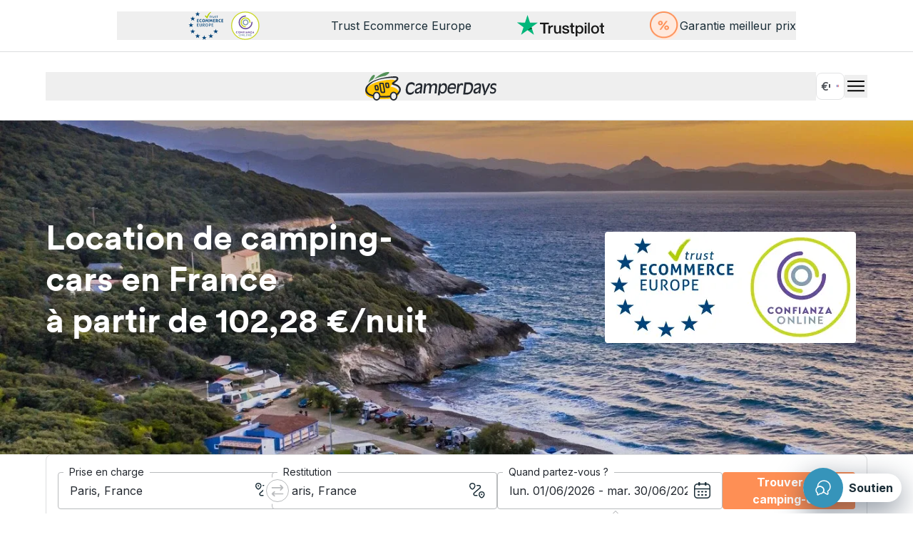

--- FILE ---
content_type: text/html; charset=utf-8
request_url: https://www.camperdays.fr/camping-car-france.html
body_size: 71042
content:
<!DOCTYPE html><html lang="fr"><head prefix="og: http://ogp.me/ns#"><meta charSet="utf-8" class="jsx-4215292127" data-next-head=""/><meta name="viewport" content="initial-scale=1.0, width=device-width" class="jsx-4215292127" data-next-head=""/><link nonce="" rel="preconnect" href="https://images.ctfassets.net/" class="jsx-4215292127" data-next-head=""/><link nonce="" rel="dns-prefetch" href="https://images.ctfassets.net/" class="jsx-4215292127" data-next-head=""/><title data-next-head="">Location camping car - France ᐅ Les meilleurs plans !</title><meta name="description" content="Louez votre liberté - France ➧ Partez l&#x27;esprit tranquille ★ Conseils d&#x27;experts gratuits ✓ Assurances tous risques ✓ Annulations gratuites" data-next-head=""/><meta name="HandheldFriendly" content="true" data-next-head=""/><meta name="MobileOptimized" content="320" data-next-head=""/><meta name="theme-color" content="#ffffff" data-next-head=""/><meta name="robots" content="index, follow" data-next-head=""/><meta name="language" content="fr" data-next-head=""/><meta name="application-name" content="Location de camping-cars" data-next-head=""/><meta name="apple-mobile-web-app-title" content="Location de camping-cars" data-next-head=""/><link rel="manifest" href="/manifest" crossorigin="use-credentials" data-next-head=""/><link rel="dns-prefetch" href="//images.ctfassets.net" data-next-head=""/><link rel="dns-prefetch" href="//www.googletagmanager.com" data-next-head=""/><link rel="dns-prefetch" href="//www.google-analytics.com" data-next-head=""/><link rel="dns-prefetch" href="//www.googleoptimize.com" data-next-head=""/><link rel="dns-prefetch" href="//api.usercentrics.eu" data-next-head=""/><link rel="dns-prefetch" href="//app.usercentrics.eu" data-next-head=""/><link rel="dns-prefetch" href="//js-agent.newrelic.com" data-next-head=""/><link rel="dns-prefetch" href="//bam-cell.nr-data.net" data-next-head=""/><link rel="canonical" href="https://www.camperdays.fr/camping-car-france.html" data-next-head=""/><link rel="alternate" hrefLang="da" href="https://www.camperdays.dk/leje-autocamper/frankrig" data-next-head=""/><link rel="alternate" hrefLang="en-GB" href="https://www.camperdays.co.uk/campervans-france.html" data-next-head=""/><link rel="alternate" hrefLang="de-CH" href="https://www.camperdays.ch/wohnmobile-frankreich.html" data-next-head=""/><link rel="alternate" hrefLang="de" href="https://www.camperdays.de/wohnmobile-frankreich.html" data-next-head=""/><link rel="alternate" hrefLang="es" href="https://www.camperdays.es/autocaravana-francia.html" data-next-head=""/><link rel="alternate" hrefLang="fr" href="https://www.camperdays.fr/camping-car-france.html" data-next-head=""/><link rel="alternate" hrefLang="it" href="https://www.camperdays.it/noleggio-camper/francia" data-next-head=""/><link rel="alternate" hrefLang="nb" href="https://www.camperdays.no/leie-bobil/frankrike" data-next-head=""/><link rel="alternate" hrefLang="nl" href="https://www.camperdays.nl/campers-frankrijk.html" data-next-head=""/><link rel="alternate" hrefLang="sv" href="https://www.camperdays.se/hyra-husbil/frankrike" data-next-head=""/><link rel="alternate" hrefLang="en-US" href="https://www.camperdays.com/campervans-france.html" data-next-head=""/><link rel="alternate" hrefLang="pt" href="https://www.camperdays.pt/aluguer-autocaravanas/franca" data-next-head=""/><link rel="alternate" hrefLang="pl" href="https://www.camperdays.pl/wynajem-kampera/francja" data-next-head=""/><link rel="alternate" hrefLang="de-AT" href="https://www.camperdays.at/wohnmobile-frankreich.html" data-next-head=""/><link rel="icon" type="image/png" href="https://images.ctfassets.net/sqrqcp8t956w/31SbRSzMzaaxEsZoFIsFfd/1946a2f88e7efce8856c911ce85c787b/512.png" sizes="512x512" data-next-head=""/><link rel="icon" type="image/png" href="https://images.ctfassets.net/sqrqcp8t956w/3E9mMYidYal5gmszhThI6g/9d0530d52c2766888ed17e3085d58dec/192.png" sizes="192x192" data-next-head=""/><link rel="icon" type="image/png" href="https://images.ctfassets.net/sqrqcp8t956w/TjK3gMKp20ocbZmMKjHjH/0372d232c5c4b4958c9e25cc0e35bc1b/128.png" sizes="128x128" data-next-head=""/><link rel="apple-touch-icon" href="https://images.ctfassets.net/sqrqcp8t956w/7EsxmC78CLsEi84LIIm4ob/23fc362adf044f50ff6da4fd3102d60c/180.png" data-next-head=""/><link rel="apple-touch-icon" href="https://images.ctfassets.net/sqrqcp8t956w/7EsxmC78CLsEi84LIIm4ob/23fc362adf044f50ff6da4fd3102d60c/180.png" sizes="180x180" data-next-head=""/><link rel="apple-touch-icon" href="https://images.ctfassets.net/sqrqcp8t956w/76129u8GGMFYvCFFb8IfHG/9149477296a1d2d9ae452214454176ab/167.png" sizes="167x167" data-next-head=""/><link rel="apple-touch-icon" href="https://images.ctfassets.net/sqrqcp8t956w/2YMXHvgCO7GqtAt7iy4rsu/f7592548d153e5257fd1116d3315edbd/152.png" sizes="152x152" data-next-head=""/><link rel="apple-touch-icon" href="https://images.ctfassets.net/sqrqcp8t956w/1fRFvYCHYNEW8NaughzfcK/aba33117bb3b021acc7eebf369821c4f/120.png" sizes="120x120" data-next-head=""/><link rel="apple-touch-icon" href="https://images.ctfassets.net/sqrqcp8t956w/75GH8izEMiQemla6MzuGAZ/ca19dc8f4f32a7bf6cd9fb729677db51/76.png" sizes="76x76" data-next-head=""/><link rel="apple-touch-icon" href="https://images.ctfassets.net/sqrqcp8t956w/2t4ZjbBLpWBUjcokNznOBZ/6abc8b3563d108f22b58a55247698f17/57.png" sizes="57x57" data-next-head=""/><meta property="og:type" content="website" data-next-head=""/><meta property="og:site_name" content="CamperDays" data-next-head=""/><meta property="og:phone_number" content="0049-221-56797-706" data-next-head=""/><meta property="og:title" content="Location de camping-car en France [☎ À votre service] CamperDays" data-next-head=""/><meta property="og:description" content="Location de camping-car en France ✅ Avis d’Expert ✅ Large choix ✅ Transparence totale. Conseils sur-mesure au 0033-800-742-920 ➔ Réservez chez nous !" data-next-head=""/><meta property="og:image" content="https://images.ctfassets.net/sqrqcp8t956w/31SbRSzMzaaxEsZoFIsFfd/1946a2f88e7efce8856c911ce85c787b/512.png" data-next-head=""/><meta property="og:url" content="https://www.camperdays.fr/camping-car-france.html" data-next-head=""/><link data-next-font="size-adjust" rel="preconnect" href="/" crossorigin="anonymous"/><link rel="preload" href="/_next/static/css/8bedc634c3ff22a8.css" as="style"/><link rel="stylesheet" href="/_next/static/css/8bedc634c3ff22a8.css" data-n-g=""/><link rel="preload" href="/_next/static/css/034668c97001a012.css" as="style"/><link rel="stylesheet" href="/_next/static/css/034668c97001a012.css"/><link rel="preload" href="/_next/static/css/98119d9b3f40edd0.css" as="style"/><link rel="stylesheet" href="/_next/static/css/98119d9b3f40edd0.css"/><link rel="preload" href="/_next/static/css/42b99920ef596768.css" as="style"/><link rel="stylesheet" href="/_next/static/css/42b99920ef596768.css"/><noscript data-n-css=""></noscript><script defer="" nomodule="" src="/_next/static/chunks/polyfills-42372ed130431b0a.js"></script><script defer="" src="/_next/static/chunks/2984.afbfb0dd297ebeaa.js"></script><script defer="" src="/_next/static/chunks/4596.6290f0ac17c239fb.js"></script><script defer="" src="/_next/static/chunks/3464.8dc789c70cc1c5fc.js"></script><script defer="" src="/_next/static/chunks/3794.a74d5a64ce25a792.js"></script><script defer="" src="/_next/static/chunks/5793.dc8841b17533d484.js"></script><script defer="" src="/_next/static/chunks/4049.ba7b646c459e5fda.js"></script><script defer="" src="/_next/static/chunks/5947.3c86b8a0bc506ded.js"></script><script defer="" src="/_next/static/chunks/3781.844deb3491c7153f.js"></script><script defer="" src="/_next/static/chunks/6576.a769db2671f6b331.js"></script><script defer="" src="/_next/static/chunks/4703.36af213646288b1f.js"></script><script defer="" src="/_next/static/chunks/716.9090b7b37fedbc47.js"></script><script defer="" src="/_next/static/chunks/545.f1b5c52e58a68f68.js"></script><script defer="" src="/_next/static/chunks/6927.142f44414481a406.js"></script><script defer="" src="/_next/static/chunks/5901.1950fa1c71c8b646.js"></script><script defer="" src="/_next/static/chunks/827.e7a28ca66a612487.js"></script><script defer="" src="/_next/static/chunks/169.b321f4ea79502d48.js"></script><script defer="" src="/_next/static/chunks/669.801d6ff288133eb3.js"></script><script defer="" src="/_next/static/chunks/9666.017a0e2c13dab229.js"></script><script defer="" src="/_next/static/chunks/9510.b8746fc0ef72c5b3.js"></script><script defer="" src="/_next/static/chunks/4985.1f620ebb4d751c3b.js"></script><script defer="" src="/_next/static/chunks/9104.7445e2fcf3405b4c.js"></script><script defer="" src="/_next/static/chunks/6567.37984b40a4c0d0ad.js"></script><script defer="" src="/_next/static/chunks/1861.6963707a431fcc3e.js"></script><script defer="" src="/_next/static/chunks/7025.cf8b924a3a840882.js"></script><script defer="" src="/_next/static/chunks/8238.bdb89319fe930645.js"></script><script defer="" src="/_next/static/chunks/1275.9a5000b426245122.js"></script><script defer="" src="/_next/static/chunks/9279.c5c15cb15cd449dc.js"></script><script defer="" src="/_next/static/chunks/6914.14b831616f89e3f3.js"></script><script defer="" src="/_next/static/chunks/2887.c0a0c7abeccbda94.js"></script><script defer="" src="/_next/static/chunks/1585.b5fe1c7546dd8a0a.js"></script><script defer="" src="/_next/static/chunks/7728.b51c1187edb064a3.js"></script><script defer="" src="/_next/static/chunks/8504.4c95d7a3ade5e61b.js"></script><script defer="" src="/_next/static/chunks/5086.c02be1bec9c96450.js"></script><script defer="" src="/_next/static/chunks/5807.56af7f9f32d5e6ec.js"></script><script defer="" src="/_next/static/chunks/5388.6fbbf7ae01e6df28.js"></script><script defer="" src="/_next/static/chunks/6498.a534e642f3d426c9.js"></script><script defer="" src="/_next/static/chunks/4992.38a97c56d034184f.js"></script><script defer="" src="/_next/static/chunks/3155.d3e5bbe380c5c0dd.js"></script><script src="/_next/static/chunks/webpack-01fa59ff0c14a480.js" defer=""></script><script src="/_next/static/chunks/framework-3942d83046f8077e.js" defer=""></script><script src="/_next/static/chunks/main-15597237f8d5139b.js" defer=""></script><script src="/_next/static/chunks/pages/_app-95904bb9a6f6f68c.js" defer=""></script><script src="/_next/static/chunks/pages/%5B%5B...slug%5D%5D-88e1b6c1066d1b98.js" defer=""></script><script src="/_next/static/d7036e6677c86d34675aeb29b20e7534fd1401ef/_buildManifest.js" defer=""></script><script src="/_next/static/d7036e6677c86d34675aeb29b20e7534fd1401ef/_ssgManifest.js" defer=""></script><style id="__jsx-4215292127">:root{--font-inter:'Inter', 'Inter Fallback';--font-circular:'circular', 'circular Fallback'}</style></head><body><div id="__next"><ul class="flex-row items-center justify-center hidden max-w-full gap-6 p-4 m-0 list-none md:flex h-[72px]"><li class="h-full"><button class="flex items-center h-full gap-2 hover:underline"><picture class="badge-image h-full"><img src="https://images.ctfassets.net/sqrqcp8t956w/1wBcgSb2xzdLARRnhlkYRh/cc6c91121672e3cecdb9f050b0dab0c5/sello_ecommerce-europe-trustmark.svg" alt="Trust Ecommerce Europe" width="1276" height="512" class="max-w-fit max-h-full h-full"/></picture><span>Trust Ecommerce Europe</span></button></li><li class="h-full"><button class="relative flex items-center justify-center min-w-[250px] w-full h-full"><img alt="Trustpilot placeholder image" loading="lazy" width="0" height="0" decoding="async" data-nimg="1" class="trustpilot-placeholder absolute h-[30px] w-full" style="color:transparent" src="https://images.ctfassets.net/sqrqcp8t956w/2P35SXDp5Lt7ElliHRu6zu/bfcd1464bba3928751141fb460e8c770/trustpilot.svg"/><div tabindex="-1" aria-hidden="true" data-testid="trustpilot-widget" data-locale="fr" data-template-id="5419b637fa0340045cd0c936" data-businessunit-id="546b0d2e00006400057b9ae3" data-style-height="20px" data-style-width="100%" data-theme="light" class="py-4 bg-white trustpilot-widget"></div></button></li><li class="h-full"><button class="flex items-center h-full gap-2 hover:underline"><picture class="badge-image h-full"><img src="https://images.ctfassets.net/sqrqcp8t956w/3fQMNy1n3hhGygie0khiTm/0dd77f871ff52c9fcce89d29a8c067cc/smallBadge.png" alt="Garantie meilleur prix" width="42" height="42" class="max-w-fit max-h-full h-full"/></picture><span>Garantie meilleur prix</span></button></li></ul><header class="header_header__LHM15 header_notOverlapping__DLh7Z" id="header"><div class="header_container__Guvuc"><div class="flex justify-between w-full px-4 m-auto max-w-screen-2xl xl:px-0"><button class="flex items-center h-full gap-2 hover:underline"><picture class="badge-image h-full"><img src="https://images.ctfassets.net/sqrqcp8t956w/udOKHJpUH9W71hRFLQKKM/9da23276b559d32a4683a4545bb34f09/CD_Logo_RGB.svg" alt="CamperDays: Réserve ton temps libre" width="1080" height="235" class="max-w-fit max-h-full h-full"/></picture></button><div class="flex items-center gap-4"><button class="text-black"><svg fill="currentColor" viewBox="0 0 24 24" xmlns="http://www.w3.org/2000/svg" class="w-8 h-8"><title>menu</title><path fill="currentColor" d="M20.5 6H3.5C3.22386 6 3 6.22386 3 6.5V7C3 7.27614 3.22386 7.5 3.5 7.5H20.5C20.7761 7.5 21 7.27614 21 7V6.5C21 6.22386 20.7761 6 20.5 6Z"></path><path fill="currentColor" d="M20.5 11H3.5C3.22386 11 3 11.2239 3 11.5V12C3 12.2761 3.22386 12.5 3.5 12.5H20.5C20.7761 12.5 21 12.2761 21 12V11.5C21 11.2239 20.7761 11 20.5 11Z"></path><path fill="currentColor" d="M3.5 16H20.5C20.7761 16 21 16.2239 21 16.5V17C21 17.2761 20.7761 17.5 20.5 17.5H3.5C3.22386 17.5 3 17.2761 3 17V16.5C3 16.2239 3.22386 16 3.5 16Z"></path></svg></button></div></div><div class="header_sticky__mtgGg"><div class="flex justify-between w-full px-4 m-auto max-w-screen-2xl"><button class="flex items-center h-full gap-2 hover:underline"><picture class="badge-image h-full"><img src="https://images.ctfassets.net/sqrqcp8t956w/udOKHJpUH9W71hRFLQKKM/9da23276b559d32a4683a4545bb34f09/CD_Logo_RGB.svg" alt="CamperDays: Réserve ton temps libre" width="1080" height="235" class="max-w-fit max-h-full h-full"/></picture></button><div class="flex items-center gap-4"><button class="text-black"><svg fill="currentColor" viewBox="0 0 24 24" xmlns="http://www.w3.org/2000/svg" class="w-6 h-6"><title>menu</title><path fill="currentColor" d="M20.5 6H3.5C3.22386 6 3 6.22386 3 6.5V7C3 7.27614 3.22386 7.5 3.5 7.5H20.5C20.7761 7.5 21 7.27614 21 7V6.5C21 6.22386 20.7761 6 20.5 6Z"></path><path fill="currentColor" d="M20.5 11H3.5C3.22386 11 3 11.2239 3 11.5V12C3 12.2761 3.22386 12.5 3.5 12.5H20.5C20.7761 12.5 21 12.2761 21 12V11.5C21 11.2239 20.7761 11 20.5 11Z"></path><path fill="currentColor" d="M3.5 16H20.5C20.7761 16 21 16.2239 21 16.5V17C21 17.2761 20.7761 17.5 20.5 17.5H3.5C3.22386 17.5 3 17.2761 3 17V16.5C3 16.2239 3.22386 16 3.5 16Z"></path></svg></button></div></div></div></div><button class="group/linkbutton w-fit btn-fake-link fixed right-4 bottom-4 flex items-center justify-start gap-2 md:bg-white rounded-3xl [filter:drop-shadow(rgba(14,_31,_53,_0.52)_0px_12px_20px)] min-[1740px]:mb-0"><div class="flex items-center justify-center rounded-full md:absolute bg-skyBlue h-14 w-14"><svg viewBox="0 0 24 24" xmlns="http://www.w3.org/2000/svg" aria-label="customerExcellence" data-testid="customerExcellence" class="w-6 h-6 text-white" aria-hidden="true"><path d="m18.47 16.83.39 3.16c.1.83-.79 1.41-1.5.98l-4.19-2.49c-.46 0-.91-.03-1.35-.09A4.86 4.86 0 0 0 13 15.23c0-2.84-2.46-5.14-5.5-5.14-1.16 0-2.23.33-3.12.91-.03-.25-.04-.5-.04-.76C4.34 5.69 8.29 2 13.17 2S22 5.69 22 10.24c0 2.7-1.39 5.09-3.53 6.59Z" stroke="currentColor" stroke-width="1.5" stroke-linecap="round" stroke-linejoin="round" fill="transparent"></path><path d="M13 15.23c0 1.19-.44 2.29-1.18 3.16-.99 1.2-2.56 1.97-4.32 1.97l-2.61 1.55c-.44.27-1-.1-.94-.61l.25-1.97C2.86 18.4 2 16.91 2 15.23c0-1.76.94-3.31 2.38-4.23.89-.58 1.96-.91 3.12-.91 3.04 0 5.5 2.3 5.5 5.14Z" stroke="currentColor" stroke-width="1.5" stroke-linecap="round" stroke-linejoin="round" fill="transparent"></path></svg></div><strong class="hidden py-2 pl-16 pr-3 md:block">Soutien</strong></button><div data-testid="drawer" class="relative z-50 group" data-ui=""><div data-testid="backdrop" aria-hidden="true" class="fixed inset-0 z-10 invisible opacity-0 transition-all duration-500 ease-in-out bg-white md:bg-opacity-25 md:bg-gray-900"></div><div role="presentation" class="w-full md:w-max-drawer fixed z-10 top-0 bottom-0 bg-white h-full ease-in-out transition-all duration-500 right-0 translate-x-full md:w-[445px]"><div class="grid grid-rows-[64px_auto_max-content] h-full"></div></div></div></header><!--$--><!--/$--><a href="/camping-car-namibie.html" class="hidden">Namibie</a><a href="/camping-car-afrique-du-sud.html" class="hidden">Afrique du Sud</a><a href="/camping-car-canada.html" class="hidden">Toutes les destinations au Canada</a><a href="/camping-car-canada/calgary.html" class="hidden">Calgary</a><a href="/camping-car-canada/halifax.html" class="hidden">Halifax</a><a href="/camping-car-canada/montreal.html" class="hidden">Montréal</a><a href="/camping-car-canada/toronto.html" class="hidden">Toronto</a><a href="/camping-car-canada/vancouver.html" class="hidden">Vancouver</a><a href="/camping-car-etats-unis.html" class="hidden">Toutes les destinations aux États-Unis</a><a href="/camping-car-etats-unis/las-vegas.html" class="hidden">Las Vegas</a><a href="/camping-car-etats-unis/los-angeles.html" class="hidden">Los Angeles</a><a href="/camping-car-etats-unis/miami.html" class="hidden">Miami</a><a href="/camping-car-etats-unis/new-york.html" class="hidden">New York</a><a href="/camping-car-etats-unis/san-francisco.html" class="hidden">San Francisco</a><a href="/camping-car-chili.html" class="hidden">Chili</a><a href="/camping-car-costa-rica.html" class="hidden">Costa Rica</a><a href="/camping-car-allemagne.html" class="hidden">Toutes les destinations en Allemagne</a><a href="/camping-car-allemagne/berlin.html" class="hidden">Berlin</a><a href="/camping-car-allemagne/hambourg.html" class="hidden">Hambourg</a><a href="/camping-car-allemagne/hanovre.html" class="hidden">Hanovre</a><a href="/camping-car-allemagne/cologne.html" class="hidden">Cologne</a><a href="/camping-car-allemagne/leipzig.html" class="hidden">Leipzig</a><a href="/camping-car-allemagne/munich.html" class="hidden">Munich</a><a href="/camping-car-allemagne/stuttgart.html" class="hidden">Stuttgart</a><a href="/camping-car-espagne.html" class="hidden">Toutes les destinations en Espagne</a><a href="/camping-car-espagne/andalousie.html" class="hidden">Andalousie</a><a href="/camping-car-espagne/barcelone.html" class="hidden">Barcelone</a><a href="/camping-car-espagne/bilbao.html" class="hidden">Bilbao</a><a href="/camping-car-espagne/madrid.html" class="hidden">Madrid</a><a href="/camping-car-espagne/seville.html" class="hidden">Séville</a><a href="/camping-car-espagne/valence.html" class="hidden">Valence</a><a href="/camping-car-france.html" class="hidden">Toutes les destinations en France</a><a href="/camping-car-france/corse.html" class="hidden">Corse</a><a href="/camping-car-france/lyon.html" class="hidden">Lyon</a><a href="/camping-car-france/marseille.html" class="hidden">Marseille</a><a href="/camping-car-france/nice.html" class="hidden">Nice</a><a href="/camping-car-france/paris.html" class="hidden">Paris</a><a href="/camping-car-france/toulouse.html" class="hidden">Toulouse</a><a href="/camping-car-italie.html" class="hidden">Toutes les destinations en Italie</a><a href="/camping-car-italie/cagliari.html" class="hidden">Cagliari</a><a href="/camping-car-italie/florence.html" class="hidden">Florence</a><a href="/camping-car-italie/milan.html" class="hidden">Milan</a><a href="/camping-car-italie/rome.html" class="hidden">Rome</a><a href="/camping-car-italie/sardaigne.html" class="hidden">Sardaigne</a><a href="/camping-car-italie/venise.html" class="hidden">Venise</a><a href="/camping-car-norvege.html" class="hidden">Toutes les destinations en Norvège</a><a href="/camping-car-norvege/oslo.html" class="hidden">Oslo</a><a href="/camping-car-royaume-uni.html" class="hidden">Toutes les destinations au Royaume-Uni</a><a href="/camping-car-royaume-uni/edimbourg.html" class="hidden">Édimbourg</a><a href="/camping-car-royaume-uni/glasgow.html" class="hidden">Glasgow</a><a href="/camping-car-royaume-uni/londres.html" class="hidden">Londres</a><a href="/camping-car-royaume-uni/manchester.html" class="hidden">Manchester</a><a href="/camping-car-royaume-uni/ecosse.html" class="hidden">Écosse</a><a href="/camping-car-australie.html" class="hidden">Toutes les destinations en Australie</a><a href="/camping-car-australie/brisbane.html" class="hidden">Brisbane</a><a href="/camping-car-australie/cairns.html" class="hidden">Cairns</a><a href="/camping-car-australie/melbourne.html" class="hidden">Melbourne</a><a href="/camping-car-australie/perth.html" class="hidden">Perth</a><a href="/camping-car-australie/sydney.html" class="hidden">Sydney</a><a href="/camping-car-nouvelle-zelande.html" class="hidden">Toutes les destinations en Nouvelle-Zélande</a><a href="/camping-car-nouvelle-zelande/auckland.html" class="hidden">Auckland</a><a href="/camping-car-nouvelle-zelande/christchurch.html" class="hidden">Christchurch</a><a href="/camping-car-nouvelle-zelande/queenstown.html" class="hidden">Queenstown</a><a href="/types-camping-car.html" class="hidden">Types de véhicules</a><a href="/faq" class="hidden">FAQ</a><section class="stage_section__jP4M4"><picture><source srcSet="https://images.ctfassets.net/sqrqcp8t956w/4cTQe0ERWKmciQiQAmqpCy/7f8609fb888ae283f87aab255edfd27c/stageimage-france.webp?w=1920&amp;q=75 1920w,https://images.ctfassets.net/sqrqcp8t956w/4cTQe0ERWKmciQiQAmqpCy/7f8609fb888ae283f87aab255edfd27c/stageimage-france.webp?w=3840&amp;q=75 3840w" media="(min-width: 993px)" sizes="100vw"/><img class="stage_image__ZQS3n" src="https://images.ctfassets.net/sqrqcp8t956w/4cTQe0ERWKmciQiQAmqpCy/7f8609fb888ae283f87aab255edfd27c/stageimage-france.webp" alt="Location de camping-cars en France&lt;/br&gt;à partir de 102,28 €/nuit" loading="eager" width="1920" height="510" fetchPriority="high" decoding="async"/></picture><div class="stage_textWrapper__YVYjo"><h1 class="heading-1 stage_heading__sDKGH">Location de camping-cars en France</br>à partir de 102,28 €/nuit</h1><div class="stage_badge__SLzbb"><div role="button" class="flex flex-col items-center gap-2 p-4 text-center lg:px-4 lg:py-0"><img alt="Transparence, sécurité et confiance maximales lors de l&#x27;achat." loading="lazy" width="352" height="156" decoding="async" data-nimg="1" class="max-h-[200px] object-contain" style="color:transparent" srcSet="/_next/image?url=https%3A%2F%2Fimages.ctfassets.net%2Fsqrqcp8t956w%2F6p2jAcdfsZJ42j8KJlqWBG%2F9ab70e97a6eeb511b5007b7ab24d44fd%2Ftrust-badge-es.png&amp;w=384&amp;q=75 1x, /_next/image?url=https%3A%2F%2Fimages.ctfassets.net%2Fsqrqcp8t956w%2F6p2jAcdfsZJ42j8KJlqWBG%2F9ab70e97a6eeb511b5007b7ab24d44fd%2Ftrust-badge-es.png&amp;w=750&amp;q=75 2x" src="/_next/image?url=https%3A%2F%2Fimages.ctfassets.net%2Fsqrqcp8t956w%2F6p2jAcdfsZJ42j8KJlqWBG%2F9ab70e97a6eeb511b5007b7ab24d44fd%2Ftrust-badge-es.png&amp;w=750&amp;q=75"/><div class="md:hidden"><h3 class="heading-3 leading-7 font-bold [&amp;&gt;span]:text-sunnyRock mb-0">Label de qualité</h3><p>Transparence, sécurité et confiance maximales lors de l&#x27;achat.</p></div></div></div></div></section><form id="search-form" class="px-4 xl:px-16" data-testid="search-form"><div class="flex items-center justify-between gap-1 p-1 pl-4 border-2 rounded border-sunnyRock bg-fadingSun lg:hidden" data-testid="search-form-compact"><span class="overflow-hidden whitespace-nowrap">D’où voulez-vous partir ?</span><span class="mr-auto shrink-0 basis-32"> - 11/03 - 25/03</span><button type="button" class="flex items-center justify-center w-10 h-10 p-2 text-white rounded-full bg-sunnyRock"><svg viewBox="0 0 24 24" xmlns="http://www.w3.org/2000/svg" aria-label="edit" data-testid="edit" class="w-6 h-6"><path fill="currentColor" fill-rule="evenodd" d="M17.748 1.015c1.103-.108 2.195.376 3.278 1.46 1.083 1.083 1.567 2.175 1.46 3.277-.105 1.063-.746 1.944-1.46 2.658l-.558.559a.75.75 0 0 1-.5.499l-6.726 6.727a3.305 3.305 0 0 1-.795.545c-.28.14-.608.265-.923.31l-2.974.424c-.734.102-1.438-.099-1.932-.591-.495-.493-.698-1.197-.59-1.936v-.002l.424-2.965v-.001c.045-.319.168-.65.31-.932.141-.282.332-.575.554-.796l6.716-6.717a.75.75 0 0 1 .501-.502l.558-.558c.714-.714 1.594-1.355 2.658-1.46Zm-3.257 4.18-6.114 6.116c-.075.075-.18.22-.275.41-.095.19-.15.36-.164.466v.003l-.425 2.97v.003c-.05.336.05.544.163.657.115.115.329.215.668.169h.002l2.966-.424c.1-.015.27-.068.461-.165.188-.094.339-.2.422-.28l6.112-6.112a7.982 7.982 0 0 1-3.816-3.812Zm4.96 2.669a6.481 6.481 0 0 1-3.815-3.813l.516-.516c.628-.628 1.198-.974 1.743-1.027.506-.05 1.18.137 2.07 1.027.89.89 1.077 1.565 1.027 2.07-.053.546-.399 1.116-1.027 1.744l-.514.515Z" clip-rule="evenodd"></path><path fill="currentColor" d="M2.845 2.845C4.179 1.51 6.176 1 8.75 1h2a.75.75 0 0 1 0 1.5h-2c-2.426 0-3.93.49-4.845 1.405C2.99 4.821 2.5 6.325 2.5 8.75v6c0 2.426.49 3.93 1.405 4.845C4.821 20.51 6.324 21 8.75 21h6c2.426 0 3.93-.49 4.845-1.405C20.51 18.679 21 17.176 21 14.75v-2a.75.75 0 0 1 1.5 0v2c0 2.574-.51 4.571-1.845 5.905-1.334 1.335-3.331 1.845-5.905 1.845h-6c-2.574 0-4.57-.51-5.905-1.845C1.51 19.322 1 17.325 1 14.75v-6c0-2.574.51-4.57 1.845-5.905Z"></path></svg></button></div><div class="mx-auto max-w-screen-2xl relative hidden lg:block"><div class="search-form_searchFormFields__PznI4 px-4 py-6 bg-white rounded-t-lg lg:rounded-lg lg:border lg:border-lightGrey"><div class="search-form_searchInputsContainer__adO9X flex flex-col gap-4 lg:flex-row" data-testid="search-form-location-fields"><div class="relative w-full"><div class="relative w-full group pickUpLocation" data-ui="icon-right light"><input type="text" autoComplete="off" data-synthetic-test-id="departure" data-clarity-unmask="true" aria-label="D’où voulez-vous partir ?" data-testid="pickUpLocation" id="pickUpLocation" placeholder=" " name="pickUpLocation" class="input peer" value=""/><label class="input-label" for="pickUpLocation">D’où voulez-vous partir ?</label><p role="alert" id="pickUpLocation-error" class="hidden text-fireRed group-data-error:block"></p><button class="input-icon hidden" tabindex="-1" type="button" data-testid="clearInputButton"><svg role="img" viewBox="0 0 24 24" xmlns="http://www.w3.org/2000/svg" aria-label="closeSmall" data-testid="closeSmall" class="w-6 h-6"><path fill="currentColor" d="M7.2197 7.2197a.75.75 0 0 1 1.0606 0l3.7123 3.7123 3.7124-3.7123a.75.75 0 0 1 1.0606 1.0607l-3.7123 3.7122 3.7123 3.7124a.75.75 0 0 1 0 1.0606.75.75 0 0 1-1.0606 0l-3.7124-3.7123-3.7123 3.7123a.75.75 0 0 1-1.0606-1.0606l3.7123-3.7124-3.7123-3.7123a.75.75 0 0 1 0-1.0606Z"></path></svg></button><svg viewBox="0 0 24 24" xmlns="http://www.w3.org/2000/svg" aria-label="routeStart" data-testid="routeStart" class="w-6 h-6 input-icon group-data-icon-left:left-4 data-error:text-fireRed"><path fill-rule="evenodd" clip-rule="evenodd" d="m2.682 4.176-1.5623-.0002C1.6142 2.0368 3.4798 1 5.254 1c1.774 0 3.638 1.037 4.1271 3.177l-1.561-.0003L2.682 4.176Zm0 0C3.09 3.0752 4.1352 2.5 5.254 2.5c1.1196 0 2.1624.5756 2.5662 1.6767L2.682 4.176Z" fill="currentColor"></path><path d="M2.682 4.176a2.7615 2.7615 0 0 0-.101.338c-.3729 1.6106.6369 3.066 1.716 4.1073.5356.4998 1.3706.4998 1.8958.0008 1.0884-1.04 2.1-2.4963 1.7268-4.108l-.0005-.0022a2.7532 2.7532 0 0 0-.099-.3352l1.5611.0002c.5661 2.4477-1.0016 4.4306-2.1528 5.5304l-.0012.0011c-1.1137 1.0595-2.856 1.0403-3.9603.0033l-.0071-.0067C2.1204 8.6067.5532 6.6231 1.1197 4.1758l1.5623.0002Z" fill="currentColor"></path><path fill-rule="evenodd" clip-rule="evenodd" d="M15.6822 16.1758h-1.5625C14.6149 14.0342 16.4905 13 18.2703 13c1.7798 0 3.6554 1.0342 4.1507 3.1758H15.6822Zm0 0c.4087-1.0987 1.4587-1.6758 2.5881-1.6758 1.1295 0 2.1794.5771 2.5881 1.6758h-5.1762Z" fill="currentColor"></path><path d="M15.6822 16.1758a2.748 2.748 0 0 0-.1012.3382c-.3728 1.6105.6376 3.0669 1.7338 4.1053.5357.5019 1.3827.5025 1.9086.0023l.0012-.0012c1.0967-1.0384 2.1081-2.4951 1.7351-4.1062a2.7514 2.7514 0 0 0-.1013-.3384h1.5626c.567 2.4489-1.0016 4.4322-2.165 5.5338-1.1138 1.0582-2.8651 1.0388-3.9691.0021l-.0023-.0021c-1.1633-1.1016-2.7318-3.085-2.1649-5.5338h1.5625ZM11.0303 4.7451a.75.75 0 0 1 .75-.75h2.68c2.5438 0 3.7234 3.1485 1.8148 4.8237l-7.991 6.9908-.0013.0012c-.866.7539-.3303 2.1843.8175 2.1843h2.68a.75.75 0 0 1 0 1.5h-2.68c-2.5319 0-3.7161-3.1487-1.8031-4.815l7.9884-6.9887c.8708-.7648.3308-2.1963-.8253-2.1963h-2.68a.75.75 0 0 1-.75-.75ZM5.2665 4.2451c-.5522 0-1 .4477-1 1s.4478 1 1 1h.0116c.5523 0 1-.4477 1-1s-.4477-1-1-1h-.0116Z" fill="currentColor"></path></svg></div><div class="relative suggest-list"></div></div><div class="search-form_locationSwitchContainer__5GbYy z-10 self-center -my-6 lg:my-auto lg:-mx-6 shrink-0"><button type="button" data-testid="location-switch" disabled="" class="flex items-center justify-center w-8 h-8 p-1.5 bg-white hover:border-icyRiver disabled:border-grey group border rounded-full border-lightGrey shadow-[0_0_0_4px] shadow-white"><svg width="24" height="24" viewBox="0 0 24 24" xmlns="http://www.w3.org/2000/svg" aria-label="switchArrow" data-testid="switchArrow" class="h-6 w-full group-disabled:text-grey -rotate-90 lg:rotate-0 transition-transform duration-500 ease-in-out false"><path fill-rule="evenodd" clip-rule="evenodd" d="M22.642 5.59696C23.1193 6.0957 23.1193 6.90431 22.642 7.40304L18.6005 11.626C18.1232 12.1247 17.3494 12.1247 16.8721 11.626C16.3947 11.1272 16.3947 10.3186 16.8721 9.81987L18.8271 7.77709L2.22222 7.77709C1.54721 7.77709 1 7.20532 1 6.5C1 5.79468 1.54721 5.22291 2.22222 5.22291L18.8271 5.22291L16.8721 3.18013C16.3947 2.68139 16.3947 1.87279 16.8721 1.37405C17.3494 0.875317 18.1232 0.875317 18.6005 1.37405L22.642 5.59696Z" fill="currentColor"></path><path fill-rule="evenodd" clip-rule="evenodd" d="M1.35798 17.1791C0.880673 17.6325 0.880673 18.3675 1.35798 18.8209L5.39946 22.66C5.87677 23.1133 6.65064 23.1133 7.12795 22.66C7.60525 22.2066 7.60525 21.4715 7.12795 21.0181L5.17293 19.161L21.7778 19.161C22.4528 19.161 23 18.6412 23 18C23 17.3588 22.4528 16.839 21.7778 16.839L5.17293 16.839L7.12795 14.9819C7.60525 14.5285 7.60525 13.7934 7.12795 13.34C6.65064 12.8867 5.87677 12.8867 5.39946 13.34L1.35798 17.1791Z" fill="currentColor"></path></svg></button></div><div class="relative w-full search-form_dropOffLocationContainer__MqyHi"><div class="relative w-full group dropOffLocation" data-ui="icon-right light"><input type="text" autoComplete="off" data-synthetic-test-id="destination" data-clarity-unmask="true" disabled="" aria-label="Déposer le véhicule dans une autre ville ?" data-testid="dropOffLocation" id="dropOffLocation" placeholder=" " name="dropOffLocation" class="input peer" value=""/><label class="input-label" for="dropOffLocation">Déposer le véhicule dans une autre ville ?</label><p role="alert" id="dropOffLocation-error" class="hidden text-fireRed group-data-error:block"></p><button class="input-icon hidden" tabindex="-1" type="button" data-testid="clearInputButton"><svg role="img" viewBox="0 0 24 24" xmlns="http://www.w3.org/2000/svg" aria-label="closeSmall" data-testid="closeSmall" class="w-6 h-6"><path fill="currentColor" d="M7.2197 7.2197a.75.75 0 0 1 1.0606 0l3.7123 3.7123 3.7124-3.7123a.75.75 0 0 1 1.0606 1.0607l-3.7123 3.7122 3.7123 3.7124a.75.75 0 0 1 0 1.0606.75.75 0 0 1-1.0606 0l-3.7124-3.7123-3.7123 3.7123a.75.75 0 0 1-1.0606-1.0606l3.7123-3.7124-3.7123-3.7123a.75.75 0 0 1 0-1.0606Z"></path></svg></button><svg viewBox="0 0 24 24" xmlns="http://www.w3.org/2000/svg" aria-label="routeEnd" data-testid="routeEnd" class="w-6 h-6 input-icon group-data-icon-left:left-4 data-error:text-fireRed"><path fill-rule="evenodd" clip-rule="evenodd" d="m2.682 4.176-1.5623-.0002C1.6142 2.0368 3.4798 1 5.254 1c1.774 0 3.638 1.037 4.1271 3.177l-1.561-.0003L2.682 4.176Zm0 0C3.09 3.0752 4.1352 2.5 5.254 2.5c1.1196 0 2.1624.5756 2.5662 1.6767L2.682 4.176Z" fill="currentColor"></path><path d="M2.682 4.176a2.7615 2.7615 0 0 0-.101.338c-.3729 1.6106.6369 3.066 1.716 4.1073.5356.4998 1.3706.4998 1.8958.0008 1.0884-1.04 2.1-2.4963 1.7268-4.108l-.0005-.0022a2.7532 2.7532 0 0 0-.099-.3352l1.5611.0002c.5661 2.4477-1.0016 4.4306-2.1528 5.5304l-.0012.0011c-1.1137 1.0595-2.856 1.0403-3.9603.0033l-.0071-.0067C2.1204 8.6067.5532 6.6231 1.1197 4.1758l1.5623.0002Z" fill="currentColor"></path><path fill-rule="evenodd" clip-rule="evenodd" d="M15.6822 16.1758h-1.5625C14.6149 14.0342 16.4905 13 18.2703 13c1.7798 0 3.6554 1.0342 4.1507 3.1758H15.6822Zm0 0c.4087-1.0987 1.4587-1.6758 2.5881-1.6758 1.1295 0 2.1794.5771 2.5881 1.6758h-5.1762Z" fill="currentColor"></path><path d="M15.6822 16.1758a2.748 2.748 0 0 0-.1012.3382c-.3728 1.6105.6376 3.0669 1.7338 4.1053.5357.5019 1.3827.5025 1.9086.0023l.0012-.0012c1.0967-1.0384 2.1081-2.4951 1.7351-4.1062a2.7514 2.7514 0 0 0-.1013-.3384h1.5626c.567 2.4489-1.0016 4.4322-2.165 5.5338-1.1138 1.0582-2.8651 1.0388-3.9691.0021l-.0023-.0021c-1.1633-1.1016-2.7318-3.085-2.1649-5.5338h1.5625ZM11.0303 4.7451a.75.75 0 0 1 .75-.75h2.68c2.5438 0 3.7234 3.1485 1.8148 4.8237l-7.991 6.9908-.0013.0012c-.866.7539-.3303 2.1843.8175 2.1843h2.68a.75.75 0 0 1 0 1.5h-2.68c-2.5319 0-3.7161-3.1487-1.8031-4.815l7.9884-6.9887c.8708-.7648.3308-2.1963-.8253-2.1963h-2.68a.75.75 0 0 1-.75-.75Z" fill="currentColor"></path><path d="M18.2665 16.2451c-.5522 0-1 .4477-1 1s.4478 1 1 1h.0116c.5523 0 1-.4477 1-1s-.4477-1-1-1h-.0116Z" fill="currentColor"></path></svg></div><div class="relative suggest-list"></div></div><div class="relative w-full"><div class="relative w-full group" data-ui="icon-right light"><input data-synthetic-test-id="date-picker" data-clarity-unmask="true" readonly="" aria-label="Quand partez-vous ?" data-testid="datePicker" id="datePicker" placeholder=" " name="datePicker" class="input peer" value=""/><label class="input-label" for="datePicker">Quand partez-vous ?</label><p role="alert" id="datePicker-error" class="hidden text-fireRed group-data-error:block"></p><button class="input-icon hidden" tabindex="-1" type="button" data-testid="clearInputButton"><svg role="img" viewBox="0 0 24 24" xmlns="http://www.w3.org/2000/svg" aria-label="closeSmall" data-testid="closeSmall" class="w-6 h-6"><path fill="currentColor" d="M7.2197 7.2197a.75.75 0 0 1 1.0606 0l3.7123 3.7123 3.7124-3.7123a.75.75 0 0 1 1.0606 1.0607l-3.7123 3.7122 3.7123 3.7124a.75.75 0 0 1 0 1.0606.75.75 0 0 1-1.0606 0l-3.7124-3.7123-3.7123 3.7123a.75.75 0 0 1-1.0606-1.0606l3.7123-3.7124-3.7123-3.7123a.75.75 0 0 1 0-1.0606Z"></path></svg></button><svg viewBox="0 0 24 24" xmlns="http://www.w3.org/2000/svg" aria-label="calendar" data-testid="calendar" class="w-6 h-6 input-icon group-data-icon-left:left-4 data-error:text-fireRed"><path d="M7 12.5H6c-.5523 0-1 .4477-1 1s.4477 1 1 1h1c.5523 0 1-.4477 1-1s-.4477-1-1-1ZM11 12.5h1c.5523 0 1 .4477 1 1s-.4477 1-1 1h-1c-.5523 0-1-.4477-1-1s.4477-1 1-1ZM17 12.5h-1c-.5523 0-1 .4477-1 1s.4477 1 1 1h1c.5523 0 1-.4477 1-1s-.4477-1-1-1ZM6 17h1c.5523 0 1 .4477 1 1s-.4477 1-1 1H6c-.5523 0-1-.4477-1-1s.4477-1 1-1ZM12 17h-1c-.5523 0-1 .4477-1 1s.4477 1 1 1h1c.5523 0 1-.4477 1-1s-.4477-1-1-1ZM16 17h1c.5523 0 1 .4477 1 1s-.4477 1-1 1h-1c-.5523 0-1-.4477-1-1s.4477-1 1-1Z" fill="currentColor"></path><path d="M7.25 0C6.5596 0 6 .5596 6 1.25V2H4.75C2.1267 2 0 4.1266 0 6.75v11.5C0 20.8734 2.1267 23 4.75 23h13.5c2.6234 0 4.75-2.1266 4.75-4.75V6.75C23 4.1266 20.8734 2 18.25 2h-.75v-.75C17.5.5596 16.9404 0 16.25 0S15 .5596 15 1.25V2H8.5v-.75C8.5.5596 7.9404 0 7.25 0ZM15 3.75V3.5H8.5v.25C8.5 4.4404 7.9404 5 7.25 5S6 4.4404 6 3.75V3.5H4.75C2.955 3.5 1.5 4.955 1.5 6.75v2h20v-2c0-1.795-1.4551-3.25-3.25-3.25h-.75v.25c0 .6904-.5596 1.25-1.25 1.25S15 4.4404 15 3.75Zm6.5 6.5h-20v8c0 1.7949 1.455 3.25 3.25 3.25h13.5c1.7949 0 3.25-1.4551 3.25-3.25v-8Z" fill="currentColor" fill-rule="evenodd" clip-rule="evenodd"></path></svg></div><div id="search-form-popup" data-testid="search-form-popup" class="absolute z-10 -left-6 w-[380px] transition-all duration-300 ease-out hidden lg:block opacity-0 translate-y-8 invisible"><div class="absolute rotate-45 -top-[14px] left-2/4"><div class="absolute top-0 left-0 w-5 h-5 bg-white border border-grey"></div><div class="w-5 h-5 bg-white absolute left-[1px] top-[1px]"></div></div><div class="flex items-center justify-between gap-4 p-4 bg-white border rounded-full shadow-md border-grey"><div class="p-4 rounded-full bg-fadingSun"><svg viewBox="0 0 24 24" xmlns="http://www.w3.org/2000/svg" aria-label="bulb" data-testid="bulb" class="w-6 h-6"><path fill-rule="evenodd" clip-rule="evenodd" fill="currentColor" d="M13.28 1.677C8.614.662 4.5 4.175 4.5 8.655c0 2.547 1.886 5.163 4.028 6.458a.75.75 0 0 1 .319.392h5.586a.75.75 0 0 1 .32-.392c3.005-1.815 5.15-6.018 3.285-9.764-.924-1.859-2.712-3.219-4.759-3.672Zm1.11 15.328h-5.5v1.5h5.5v-1.5Zm-.011 3H8.9a2.75 2.75 0 0 0 5.478 0ZM3 8.655C3 3.235 7.984-1.012 13.6.212h.002c2.472.547 4.645 2.187 5.78 4.468 2.234 4.49-.215 9.28-3.492 11.486v3.589a4.25 4.25 0 0 1-8.5 0v-3.59C5.074 14.612 3 11.71 3 8.656ZM10.5 3.5h.75A4.75 4.75 0 0 1 16 8.25V9h-1.5v-.75A3.25 3.25 0 0 0 11.25 5h-.75V3.5Z"></path></svg></div>Aidez-nous à trouver le camping-car parfait pour vous<button type="button"><svg role="img" viewBox="0 0 24 24" xmlns="http://www.w3.org/2000/svg" aria-label="closeSmall" data-testid="closeSmall" class="w-6 h-6"><path fill="currentColor" d="M7.2197 7.2197a.75.75 0 0 1 1.0606 0l3.7123 3.7123 3.7124-3.7123a.75.75 0 0 1 1.0606 1.0607l-3.7123 3.7122 3.7123 3.7124a.75.75 0 0 1 0 1.0606.75.75 0 0 1-1.0606 0l-3.7124-3.7123-3.7123 3.7123a.75.75 0 0 1-1.0606-1.0606l3.7123-3.7124-3.7123-3.7123a.75.75 0 0 1 0-1.0606Z"></path></svg></button></div></div></div><button type="submit" form="search-form" class="flex items-center justify-center btn btn-primary basis-1/6 shrink-0" data-synthetic-test-id="searchform-submit-button">Trouver un camping-car</button></div></div><div class="-inset-0.5 bg-gradient-to-b from-sunnyRock to-transparent absolute -z-10 rounded-t-lg lg:hidden mx-4"></div></div><div data-testid="drawer" class="relative z-50 group" data-ui=""><div data-testid="backdrop" aria-hidden="true" class="fixed inset-0 z-10 invisible opacity-0 transition-all duration-500 ease-in-out bg-white md:bg-opacity-25 md:bg-gray-900"></div><div role="presentation" class="w-full md:w-max-drawer fixed z-10 top-0 bottom-0 bg-white h-full ease-in-out transition-all duration-500 right-0 translate-x-full"><div class="grid grid-rows-[64px_auto_max-content] h-full"></div></div></div><div data-testid="drawer" class="relative z-50 group" data-ui=""><div data-testid="backdrop" aria-hidden="true" class="fixed inset-0 z-10 invisible opacity-0 transition-all duration-500 ease-in-out bg-white md:bg-opacity-25 md:bg-gray-900"></div><div role="presentation" class="w-full md:w-max-drawer fixed z-10 top-0 bottom-0 bg-white h-full ease-in-out transition-all duration-500 right-0 translate-x-full"><div class="grid grid-rows-[64px_auto_max-content] h-full"></div></div></div></form><div class="md:hidden"><div role="button" class="flex flex-col items-center gap-2 p-4 text-center lg:px-4 lg:py-0"><img alt="Transparence, sécurité et confiance maximales lors de l&#x27;achat." loading="lazy" width="352" height="156" decoding="async" data-nimg="1" class="max-h-[200px] object-contain" style="color:transparent" srcSet="/_next/image?url=https%3A%2F%2Fimages.ctfassets.net%2Fsqrqcp8t956w%2F6p2jAcdfsZJ42j8KJlqWBG%2F9ab70e97a6eeb511b5007b7ab24d44fd%2Ftrust-badge-es.png&amp;w=384&amp;q=75 1x, /_next/image?url=https%3A%2F%2Fimages.ctfassets.net%2Fsqrqcp8t956w%2F6p2jAcdfsZJ42j8KJlqWBG%2F9ab70e97a6eeb511b5007b7ab24d44fd%2Ftrust-badge-es.png&amp;w=750&amp;q=75 2x" src="/_next/image?url=https%3A%2F%2Fimages.ctfassets.net%2Fsqrqcp8t956w%2F6p2jAcdfsZJ42j8KJlqWBG%2F9ab70e97a6eeb511b5007b7ab24d44fd%2Ftrust-badge-es.png&amp;w=750&amp;q=75"/><div><h3 class="heading-3 leading-7 font-bold [&amp;&gt;span]:text-sunnyRock mb-0">Label de qualité</h3><p>Transparence, sécurité et confiance maximales lors de l&#x27;achat.</p></div></div></div><main><nav class="mt-6 mb-8"><section class="mb-16 relative lg:mb-20 last:mb-0 px-4 xl:px-16 mt-0 first:pt-0"><div class="mx-auto max-w-screen-2xl body-section-width-limiter relative"><ul class="flex flex-wrap items-center p-0 gap-y-2"><li class="flex items-center pr-2 shrink-0 last:font-bold"><a class="[&amp;&gt;svg]:align-bottom text-night no-underline hover:underline" href="/">Louer un camping-car</a><svg viewBox="0 0 24 24" xmlns="http://www.w3.org/2000/svg" aria-label="arrow-right" data-testid="arrow-right" class="w-6 h-6 pl-2"><path fill="currentColor" d="M8.26192 19.8194C7.94743 19.5499 7.911 19.0764 8.18057 18.7619L13.6228 12.4127C13.703 12.3191 13.703 12.1809 13.6228 12.0873L8.18057 5.73808C7.911 5.42359 7.94743 4.95011 8.26192 4.68054C8.57641 4.41098 9.04989 4.4474 9.31946 4.76189L14.7616 11.1111C15.3234 11.7665 15.3234 12.7335 14.7616 13.3889L9.31946 19.7381C9.04989 20.0526 8.57641 20.089 8.26192 19.8194Z"></path></svg></li><li class="flex items-center pr-2 shrink-0 last:font-bold">France</li></ul></div></section></nav><section class="mb-16 relative lg:mb-20 last:mb-0 px-4 first:pt-8 xl:px-16 body-section--background-default"><div class="mx-auto max-w-screen-2xl body-section-width-limiter relative"><div class="rich-text"><h2 class="heading-2">Louer un van en France : <b>Liberté, découvertes et aventures made in France</b></h2><p class="mb-4 last:mb-0">Partez à la conquête des plus beaux paysages français en camping-car ou en van aménagé. De la Bretagne sauvage aux villages perchés de Provence, des vignobles alsaciens aux plages méditerranéennes, la location de camping-car en France vous offre une liberté totale pour explorer chaque recoin de l&#x27;Hexagone à votre rythme. Avec CamperDays, trouvez le véhicule idéal pour votre road trip !</p><div><div><div class=""><div class="flex relative overflow-x-auto md:overflow-x-visible scroll-smooth border-b-lightGrey border-b mb-6" aria-orientation="horizontal" role="tablist"><button role="tab" id="tab_0_offerCards" aria-selected="true" aria-controls="panel-1" class="py-4 mr-8 tab shrink-0 snap-start">Nos destinations les plus populaires en France</button></div></div><div role="tabpanel" aria-labelledby="tab_0_offerCards" class="w-full overflow-hidden transition-opacity ease-in duration-300 visible opacity-100 h-auto"></div></div><div class="visible opacity-100 h-auto transition-opacity duration-500 ease-in"><div class="slider_slider__cs3nQ lg:-mx-4"><div class="slick-slider slick-initialized"><div class="slick-list"><div class="slick-track" style="width:100%;left:0%"><div data-index="0" class="slick-slide slick-active slick-current" tabindex="-1" aria-hidden="false" style="outline:none;width:25%"><div><div class="relative !flex flex-col h-full overflow-hidden transition-shadow duration-300 ease-in-out border rounded border-grey hover:shadow-lg" data-testid="offer_card" tabindex="-1" style="width:100%;display:inline-block"><img alt="Paris" loading="lazy" width="315" height="200" decoding="async" data-nimg="1" class="w-full object-cover h-[200px]" style="color:transparent" srcSet="/_next/image?url=https%3A%2F%2Fimages.ctfassets.net%2Fsqrqcp8t956w%2F1OMWJRcQ8eWwcTxraAWW7z%2F71350fb33deb1735e8357303918ba336%2FEiffel_Tower_Paris.jpg&amp;w=384&amp;q=75 1x, /_next/image?url=https%3A%2F%2Fimages.ctfassets.net%2Fsqrqcp8t956w%2F1OMWJRcQ8eWwcTxraAWW7z%2F71350fb33deb1735e8357303918ba336%2FEiffel_Tower_Paris.jpg&amp;w=640&amp;q=75 2x" src="/_next/image?url=https%3A%2F%2Fimages.ctfassets.net%2Fsqrqcp8t956w%2F1OMWJRcQ8eWwcTxraAWW7z%2F71350fb33deb1735e8357303918ba336%2FEiffel_Tower_Paris.jpg&amp;w=640&amp;q=75"/><div class="p-4 flex-grow"><a class="block mb-4 after:absolute after:inset-0" href="/camping-car-france/paris.html"><span class="text-sm">Location camping car à France</span><span class="heading-3">Paris</span></a><div class="flex gap-2 mb-2"><svg viewBox="0 0 24 24" xmlns="http://www.w3.org/2000/svg" aria-label="calendar" data-testid="calendar" class="w-6 h-6"><path d="M7 12.5H6c-.5523 0-1 .4477-1 1s.4477 1 1 1h1c.5523 0 1-.4477 1-1s-.4477-1-1-1ZM11 12.5h1c.5523 0 1 .4477 1 1s-.4477 1-1 1h-1c-.5523 0-1-.4477-1-1s.4477-1 1-1ZM17 12.5h-1c-.5523 0-1 .4477-1 1s.4477 1 1 1h1c.5523 0 1-.4477 1-1s-.4477-1-1-1ZM6 17h1c.5523 0 1 .4477 1 1s-.4477 1-1 1H6c-.5523 0-1-.4477-1-1s.4477-1 1-1ZM12 17h-1c-.5523 0-1 .4477-1 1s.4477 1 1 1h1c.5523 0 1-.4477 1-1s-.4477-1-1-1ZM16 17h1c.5523 0 1 .4477 1 1s-.4477 1-1 1h-1c-.5523 0-1-.4477-1-1s.4477-1 1-1Z" fill="currentColor"></path><path d="M7.25 0C6.5596 0 6 .5596 6 1.25V2H4.75C2.1267 2 0 4.1266 0 6.75v11.5C0 20.8734 2.1267 23 4.75 23h13.5c2.6234 0 4.75-2.1266 4.75-4.75V6.75C23 4.1266 20.8734 2 18.25 2h-.75v-.75C17.5.5596 16.9404 0 16.25 0S15 .5596 15 1.25V2H8.5v-.75C8.5.5596 7.9404 0 7.25 0ZM15 3.75V3.5H8.5v.25C8.5 4.4404 7.9404 5 7.25 5S6 4.4404 6 3.75V3.5H4.75C2.955 3.5 1.5 4.955 1.5 6.75v2h20v-2c0-1.795-1.4551-3.25-3.25-3.25h-.75v.25c0 .6904-.5596 1.25-1.25 1.25S15 4.4404 15 3.75Zm6.5 6.5h-20v8c0 1.7949 1.455 3.25 3.25 3.25h13.5c1.7949 0 3.25-1.4551 3.25-3.25v-8Z" fill="currentColor" fill-rule="evenodd" clip-rule="evenodd"></path></svg><span>Voyage de 4 semaines en juin</span></div><div class="flex gap-2"><svg viewBox="0 0 24 24" xmlns="http://www.w3.org/2000/svg" aria-label="cloudy" data-testid="cloudy" class="w-6 h-6"><path fill-rule="evenodd" clip-rule="evenodd" d="M17.815 6.595c1.019.571 1.807 1.542 2.169 2.902 3.019.792 4.132 4.766 1.656 6.838a4.305 4.305 0 0 1-2.859 1.048h-2.926c.346-.463.63-.971.843-1.514H18.79a2.702 2.702 0 0 0 1.8-.66l.016-.013c1.478-1.231.84-3.682-.966-4.218a.812.812 0 0 1-.212.031 2.602 2.602 0 0 0-1.087.258.799.799 0 0 1-1.053-.339.745.745 0 0 1 .351-1.016 4.2 4.2 0 0 1 .753-.277c-.285-.862-.794-1.41-1.366-1.731-.72-.404-1.617-.49-2.463-.278a3.673 3.673 0 0 0-.74.272 6.919 6.919 0 0 0-1.702-.702 5.107 5.107 0 0 1 2.047-1.035c1.191-.3 2.523-.196 3.647.434Zm-7.768.41c1.007.589 1.777 1.583 2.128 2.967 1.422.391 2.388 1.517 2.768 2.757.427 1.394.156 3.064-1.138 4.193A4.16 4.16 0 0 1 10.977 18H3.996c-.02 0-.038 0-.057-.002C1.97 17.86 1 16.33 1 14.904c0-1.193.677-2.456 2.048-2.92-.263-1.248-.063-2.367.474-3.282.643-1.098 1.733-1.835 2.914-2.143 1.18-.309 2.5-.202 3.611.447ZM4.888 9.448c-.356.607-.517 1.416-.258 2.423.282.056.556.15.814.281a.744.744 0 0 1 .33 1.022.8.8 0 0 1-1.06.318 1.588 1.588 0 0 0-.69-.17c-.96.081-1.454.783-1.454 1.583 0 .8.494 1.503 1.456 1.582h6.96a2.558 2.558 0 0 0 1.746-.67l.015-.013c.77-.668.98-1.7.69-2.645-.29-.946-1.036-1.671-2.03-1.797a.773.773 0 0 1-.674-.63C10.52 9.453 9.917 8.7 9.234 8.3c-.7-.409-1.568-.495-2.387-.281-.82.214-1.543.717-1.959 1.427Z" fill="currentColor"></path></svg><span>Température de passage: 5º</span></div></div><div class="p-4 bg-fadingRiver"><span class="text-xl font-bold font-heading">à partir de 102,28 € par nuit</span></div></div></div></div><div data-index="1" class="slick-slide slick-active" tabindex="-1" aria-hidden="false" style="outline:none;width:25%"><div><div class="relative !flex flex-col h-full overflow-hidden transition-shadow duration-300 ease-in-out border rounded border-grey hover:shadow-lg" data-testid="offer_card" tabindex="-1" style="width:100%;display:inline-block"><img alt="Nice" loading="lazy" width="315" height="200" decoding="async" data-nimg="1" class="w-full object-cover h-[200px]" style="color:transparent" srcSet="/_next/image?url=https%3A%2F%2Fimages.ctfassets.net%2Fsqrqcp8t956w%2F7FSKBIRevijFS8bTthfwvC%2F5962349e416f59a10b5a5a2673e8fa0f%2FNice_France.jpg&amp;w=384&amp;q=75 1x, /_next/image?url=https%3A%2F%2Fimages.ctfassets.net%2Fsqrqcp8t956w%2F7FSKBIRevijFS8bTthfwvC%2F5962349e416f59a10b5a5a2673e8fa0f%2FNice_France.jpg&amp;w=640&amp;q=75 2x" src="/_next/image?url=https%3A%2F%2Fimages.ctfassets.net%2Fsqrqcp8t956w%2F7FSKBIRevijFS8bTthfwvC%2F5962349e416f59a10b5a5a2673e8fa0f%2FNice_France.jpg&amp;w=640&amp;q=75"/><div class="p-4 flex-grow"><a class="block mb-4 after:absolute after:inset-0" href="/camping-car-france/nice.html"><span class="text-sm">Location camping car à France</span><span class="heading-3">Nice</span></a><div class="flex gap-2 mb-2"><svg viewBox="0 0 24 24" xmlns="http://www.w3.org/2000/svg" aria-label="calendar" data-testid="calendar" class="w-6 h-6"><path d="M7 12.5H6c-.5523 0-1 .4477-1 1s.4477 1 1 1h1c.5523 0 1-.4477 1-1s-.4477-1-1-1ZM11 12.5h1c.5523 0 1 .4477 1 1s-.4477 1-1 1h-1c-.5523 0-1-.4477-1-1s.4477-1 1-1ZM17 12.5h-1c-.5523 0-1 .4477-1 1s.4477 1 1 1h1c.5523 0 1-.4477 1-1s-.4477-1-1-1ZM6 17h1c.5523 0 1 .4477 1 1s-.4477 1-1 1H6c-.5523 0-1-.4477-1-1s.4477-1 1-1ZM12 17h-1c-.5523 0-1 .4477-1 1s.4477 1 1 1h1c.5523 0 1-.4477 1-1s-.4477-1-1-1ZM16 17h1c.5523 0 1 .4477 1 1s-.4477 1-1 1h-1c-.5523 0-1-.4477-1-1s.4477-1 1-1Z" fill="currentColor"></path><path d="M7.25 0C6.5596 0 6 .5596 6 1.25V2H4.75C2.1267 2 0 4.1266 0 6.75v11.5C0 20.8734 2.1267 23 4.75 23h13.5c2.6234 0 4.75-2.1266 4.75-4.75V6.75C23 4.1266 20.8734 2 18.25 2h-.75v-.75C17.5.5596 16.9404 0 16.25 0S15 .5596 15 1.25V2H8.5v-.75C8.5.5596 7.9404 0 7.25 0ZM15 3.75V3.5H8.5v.25C8.5 4.4404 7.9404 5 7.25 5S6 4.4404 6 3.75V3.5H4.75C2.955 3.5 1.5 4.955 1.5 6.75v2h20v-2c0-1.795-1.4551-3.25-3.25-3.25h-.75v.25c0 .6904-.5596 1.25-1.25 1.25S15 4.4404 15 3.75Zm6.5 6.5h-20v8c0 1.7949 1.455 3.25 3.25 3.25h13.5c1.7949 0 3.25-1.4551 3.25-3.25v-8Z" fill="currentColor" fill-rule="evenodd" clip-rule="evenodd"></path></svg><span>Voyage de 4 semaines en avril</span></div><div class="flex gap-2"><svg viewBox="0 0 24 24" xmlns="http://www.w3.org/2000/svg" aria-label="cloudy" data-testid="cloudy" class="w-6 h-6"><path fill-rule="evenodd" clip-rule="evenodd" d="M17.815 6.595c1.019.571 1.807 1.542 2.169 2.902 3.019.792 4.132 4.766 1.656 6.838a4.305 4.305 0 0 1-2.859 1.048h-2.926c.346-.463.63-.971.843-1.514H18.79a2.702 2.702 0 0 0 1.8-.66l.016-.013c1.478-1.231.84-3.682-.966-4.218a.812.812 0 0 1-.212.031 2.602 2.602 0 0 0-1.087.258.799.799 0 0 1-1.053-.339.745.745 0 0 1 .351-1.016 4.2 4.2 0 0 1 .753-.277c-.285-.862-.794-1.41-1.366-1.731-.72-.404-1.617-.49-2.463-.278a3.673 3.673 0 0 0-.74.272 6.919 6.919 0 0 0-1.702-.702 5.107 5.107 0 0 1 2.047-1.035c1.191-.3 2.523-.196 3.647.434Zm-7.768.41c1.007.589 1.777 1.583 2.128 2.967 1.422.391 2.388 1.517 2.768 2.757.427 1.394.156 3.064-1.138 4.193A4.16 4.16 0 0 1 10.977 18H3.996c-.02 0-.038 0-.057-.002C1.97 17.86 1 16.33 1 14.904c0-1.193.677-2.456 2.048-2.92-.263-1.248-.063-2.367.474-3.282.643-1.098 1.733-1.835 2.914-2.143 1.18-.309 2.5-.202 3.611.447ZM4.888 9.448c-.356.607-.517 1.416-.258 2.423.282.056.556.15.814.281a.744.744 0 0 1 .33 1.022.8.8 0 0 1-1.06.318 1.588 1.588 0 0 0-.69-.17c-.96.081-1.454.783-1.454 1.583 0 .8.494 1.503 1.456 1.582h6.96a2.558 2.558 0 0 0 1.746-.67l.015-.013c.77-.668.98-1.7.69-2.645-.29-.946-1.036-1.671-2.03-1.797a.773.773 0 0 1-.674-.63C10.52 9.453 9.917 8.7 9.234 8.3c-.7-.409-1.568-.495-2.387-.281-.82.214-1.543.717-1.959 1.427Z" fill="currentColor"></path></svg><span>Température de passage: 12º</span></div></div><div class="p-4 bg-fadingRiver"><span class="text-xl font-bold font-heading">à partir de 102,28 € par nuit</span></div></div></div></div><div data-index="2" class="slick-slide slick-active" tabindex="-1" aria-hidden="false" style="outline:none;width:25%"><div><div class="relative !flex flex-col h-full overflow-hidden transition-shadow duration-300 ease-in-out border rounded border-grey hover:shadow-lg" data-testid="offer_card" tabindex="-1" style="width:100%;display:inline-block"><img alt="Marseille" loading="lazy" width="315" height="200" decoding="async" data-nimg="1" class="w-full object-cover h-[200px]" style="color:transparent" srcSet="/_next/image?url=https%3A%2F%2Fimages.ctfassets.net%2Fsqrqcp8t956w%2F5w2HV8fhBku0XUBHbhN27Y%2Fc5fa98a09548008d40c9f1e9bb9ee840%2FMarseille_France.jpg&amp;w=384&amp;q=75 1x, /_next/image?url=https%3A%2F%2Fimages.ctfassets.net%2Fsqrqcp8t956w%2F5w2HV8fhBku0XUBHbhN27Y%2Fc5fa98a09548008d40c9f1e9bb9ee840%2FMarseille_France.jpg&amp;w=640&amp;q=75 2x" src="/_next/image?url=https%3A%2F%2Fimages.ctfassets.net%2Fsqrqcp8t956w%2F5w2HV8fhBku0XUBHbhN27Y%2Fc5fa98a09548008d40c9f1e9bb9ee840%2FMarseille_France.jpg&amp;w=640&amp;q=75"/><div class="p-4 flex-grow"><a class="block mb-4 after:absolute after:inset-0" href="/camping-car-france/marseille.html"><span class="text-sm">Location camping car à France</span><span class="heading-3">Marseille</span></a><div class="flex gap-2 mb-2"><svg viewBox="0 0 24 24" xmlns="http://www.w3.org/2000/svg" aria-label="calendar" data-testid="calendar" class="w-6 h-6"><path d="M7 12.5H6c-.5523 0-1 .4477-1 1s.4477 1 1 1h1c.5523 0 1-.4477 1-1s-.4477-1-1-1ZM11 12.5h1c.5523 0 1 .4477 1 1s-.4477 1-1 1h-1c-.5523 0-1-.4477-1-1s.4477-1 1-1ZM17 12.5h-1c-.5523 0-1 .4477-1 1s.4477 1 1 1h1c.5523 0 1-.4477 1-1s-.4477-1-1-1ZM6 17h1c.5523 0 1 .4477 1 1s-.4477 1-1 1H6c-.5523 0-1-.4477-1-1s.4477-1 1-1ZM12 17h-1c-.5523 0-1 .4477-1 1s.4477 1 1 1h1c.5523 0 1-.4477 1-1s-.4477-1-1-1ZM16 17h1c.5523 0 1 .4477 1 1s-.4477 1-1 1h-1c-.5523 0-1-.4477-1-1s.4477-1 1-1Z" fill="currentColor"></path><path d="M7.25 0C6.5596 0 6 .5596 6 1.25V2H4.75C2.1267 2 0 4.1266 0 6.75v11.5C0 20.8734 2.1267 23 4.75 23h13.5c2.6234 0 4.75-2.1266 4.75-4.75V6.75C23 4.1266 20.8734 2 18.25 2h-.75v-.75C17.5.5596 16.9404 0 16.25 0S15 .5596 15 1.25V2H8.5v-.75C8.5.5596 7.9404 0 7.25 0ZM15 3.75V3.5H8.5v.25C8.5 4.4404 7.9404 5 7.25 5S6 4.4404 6 3.75V3.5H4.75C2.955 3.5 1.5 4.955 1.5 6.75v2h20v-2c0-1.795-1.4551-3.25-3.25-3.25h-.75v.25c0 .6904-.5596 1.25-1.25 1.25S15 4.4404 15 3.75Zm6.5 6.5h-20v8c0 1.7949 1.455 3.25 3.25 3.25h13.5c1.7949 0 3.25-1.4551 3.25-3.25v-8Z" fill="currentColor" fill-rule="evenodd" clip-rule="evenodd"></path></svg><span>Voyage de 4 semaines en mars</span></div><div class="flex gap-2"><svg viewBox="0 0 24 24" xmlns="http://www.w3.org/2000/svg" aria-label="cloudy" data-testid="cloudy" class="w-6 h-6"><path fill-rule="evenodd" clip-rule="evenodd" d="M17.815 6.595c1.019.571 1.807 1.542 2.169 2.902 3.019.792 4.132 4.766 1.656 6.838a4.305 4.305 0 0 1-2.859 1.048h-2.926c.346-.463.63-.971.843-1.514H18.79a2.702 2.702 0 0 0 1.8-.66l.016-.013c1.478-1.231.84-3.682-.966-4.218a.812.812 0 0 1-.212.031 2.602 2.602 0 0 0-1.087.258.799.799 0 0 1-1.053-.339.745.745 0 0 1 .351-1.016 4.2 4.2 0 0 1 .753-.277c-.285-.862-.794-1.41-1.366-1.731-.72-.404-1.617-.49-2.463-.278a3.673 3.673 0 0 0-.74.272 6.919 6.919 0 0 0-1.702-.702 5.107 5.107 0 0 1 2.047-1.035c1.191-.3 2.523-.196 3.647.434Zm-7.768.41c1.007.589 1.777 1.583 2.128 2.967 1.422.391 2.388 1.517 2.768 2.757.427 1.394.156 3.064-1.138 4.193A4.16 4.16 0 0 1 10.977 18H3.996c-.02 0-.038 0-.057-.002C1.97 17.86 1 16.33 1 14.904c0-1.193.677-2.456 2.048-2.92-.263-1.248-.063-2.367.474-3.282.643-1.098 1.733-1.835 2.914-2.143 1.18-.309 2.5-.202 3.611.447ZM4.888 9.448c-.356.607-.517 1.416-.258 2.423.282.056.556.15.814.281a.744.744 0 0 1 .33 1.022.8.8 0 0 1-1.06.318 1.588 1.588 0 0 0-.69-.17c-.96.081-1.454.783-1.454 1.583 0 .8.494 1.503 1.456 1.582h6.96a2.558 2.558 0 0 0 1.746-.67l.015-.013c.77-.668.98-1.7.69-2.645-.29-.946-1.036-1.671-2.03-1.797a.773.773 0 0 1-.674-.63C10.52 9.453 9.917 8.7 9.234 8.3c-.7-.409-1.568-.495-2.387-.281-.82.214-1.543.717-1.959 1.427Z" fill="currentColor"></path></svg><span>Température de passage: 11º</span></div></div><div class="p-4 bg-fadingRiver"><span class="text-xl font-bold font-heading">à partir de 79,86 € par nuit</span></div></div></div></div><div data-index="3" class="slick-slide slick-active" tabindex="-1" aria-hidden="false" style="outline:none;width:25%"><div><div class="relative !flex flex-col h-full overflow-hidden transition-shadow duration-300 ease-in-out border rounded border-grey hover:shadow-lg" data-testid="offer_card" tabindex="-1" style="width:100%;display:inline-block"><img alt="Bordeaux" loading="lazy" width="800" height="449" decoding="async" data-nimg="1" class="w-full object-cover h-[200px]" style="color:transparent" srcSet="/_next/image?url=https%3A%2F%2Fimages.ctfassets.net%2Fsqrqcp8t956w%2F1nWwaxntZcXBI8qrWZfFdG%2F308525a182a2c68533dafd277d10ff52%2FBordeaux_France.jpg&amp;w=828&amp;q=75 1x, /_next/image?url=https%3A%2F%2Fimages.ctfassets.net%2Fsqrqcp8t956w%2F1nWwaxntZcXBI8qrWZfFdG%2F308525a182a2c68533dafd277d10ff52%2FBordeaux_France.jpg&amp;w=1920&amp;q=75 2x" src="/_next/image?url=https%3A%2F%2Fimages.ctfassets.net%2Fsqrqcp8t956w%2F1nWwaxntZcXBI8qrWZfFdG%2F308525a182a2c68533dafd277d10ff52%2FBordeaux_France.jpg&amp;w=1920&amp;q=75"/><div class="p-4 flex-grow"><a class="block mb-4 after:absolute after:inset-0" href="/camping-car-france/bordeaux.html"><span class="text-sm">Location camping car à France</span><span class="heading-3">Bordeaux</span></a><div class="flex gap-2 mb-2"><svg viewBox="0 0 24 24" xmlns="http://www.w3.org/2000/svg" aria-label="calendar" data-testid="calendar" class="w-6 h-6"><path d="M7 12.5H6c-.5523 0-1 .4477-1 1s.4477 1 1 1h1c.5523 0 1-.4477 1-1s-.4477-1-1-1ZM11 12.5h1c.5523 0 1 .4477 1 1s-.4477 1-1 1h-1c-.5523 0-1-.4477-1-1s.4477-1 1-1ZM17 12.5h-1c-.5523 0-1 .4477-1 1s.4477 1 1 1h1c.5523 0 1-.4477 1-1s-.4477-1-1-1ZM6 17h1c.5523 0 1 .4477 1 1s-.4477 1-1 1H6c-.5523 0-1-.4477-1-1s.4477-1 1-1ZM12 17h-1c-.5523 0-1 .4477-1 1s.4477 1 1 1h1c.5523 0 1-.4477 1-1s-.4477-1-1-1ZM16 17h1c.5523 0 1 .4477 1 1s-.4477 1-1 1h-1c-.5523 0-1-.4477-1-1s.4477-1 1-1Z" fill="currentColor"></path><path d="M7.25 0C6.5596 0 6 .5596 6 1.25V2H4.75C2.1267 2 0 4.1266 0 6.75v11.5C0 20.8734 2.1267 23 4.75 23h13.5c2.6234 0 4.75-2.1266 4.75-4.75V6.75C23 4.1266 20.8734 2 18.25 2h-.75v-.75C17.5.5596 16.9404 0 16.25 0S15 .5596 15 1.25V2H8.5v-.75C8.5.5596 7.9404 0 7.25 0ZM15 3.75V3.5H8.5v.25C8.5 4.4404 7.9404 5 7.25 5S6 4.4404 6 3.75V3.5H4.75C2.955 3.5 1.5 4.955 1.5 6.75v2h20v-2c0-1.795-1.4551-3.25-3.25-3.25h-.75v.25c0 .6904-.5596 1.25-1.25 1.25S15 4.4404 15 3.75Zm6.5 6.5h-20v8c0 1.7949 1.455 3.25 3.25 3.25h13.5c1.7949 0 3.25-1.4551 3.25-3.25v-8Z" fill="currentColor" fill-rule="evenodd" clip-rule="evenodd"></path></svg><span>Voyage de 4 semaines en avril</span></div><div class="flex gap-2"><svg viewBox="0 0 24 24" xmlns="http://www.w3.org/2000/svg" aria-label="cloudy" data-testid="cloudy" class="w-6 h-6"><path fill-rule="evenodd" clip-rule="evenodd" d="M17.815 6.595c1.019.571 1.807 1.542 2.169 2.902 3.019.792 4.132 4.766 1.656 6.838a4.305 4.305 0 0 1-2.859 1.048h-2.926c.346-.463.63-.971.843-1.514H18.79a2.702 2.702 0 0 0 1.8-.66l.016-.013c1.478-1.231.84-3.682-.966-4.218a.812.812 0 0 1-.212.031 2.602 2.602 0 0 0-1.087.258.799.799 0 0 1-1.053-.339.745.745 0 0 1 .351-1.016 4.2 4.2 0 0 1 .753-.277c-.285-.862-.794-1.41-1.366-1.731-.72-.404-1.617-.49-2.463-.278a3.673 3.673 0 0 0-.74.272 6.919 6.919 0 0 0-1.702-.702 5.107 5.107 0 0 1 2.047-1.035c1.191-.3 2.523-.196 3.647.434Zm-7.768.41c1.007.589 1.777 1.583 2.128 2.967 1.422.391 2.388 1.517 2.768 2.757.427 1.394.156 3.064-1.138 4.193A4.16 4.16 0 0 1 10.977 18H3.996c-.02 0-.038 0-.057-.002C1.97 17.86 1 16.33 1 14.904c0-1.193.677-2.456 2.048-2.92-.263-1.248-.063-2.367.474-3.282.643-1.098 1.733-1.835 2.914-2.143 1.18-.309 2.5-.202 3.611.447ZM4.888 9.448c-.356.607-.517 1.416-.258 2.423.282.056.556.15.814.281a.744.744 0 0 1 .33 1.022.8.8 0 0 1-1.06.318 1.588 1.588 0 0 0-.69-.17c-.96.081-1.454.783-1.454 1.583 0 .8.494 1.503 1.456 1.582h6.96a2.558 2.558 0 0 0 1.746-.67l.015-.013c.77-.668.98-1.7.69-2.645-.29-.946-1.036-1.671-2.03-1.797a.773.773 0 0 1-.674-.63C10.52 9.453 9.917 8.7 9.234 8.3c-.7-.409-1.568-.495-2.387-.281-.82.214-1.543.717-1.959 1.427Z" fill="currentColor"></path></svg><span>Température de passage: 11º</span></div></div><div class="p-4 bg-fadingRiver"><span class="text-xl font-bold font-heading">à partir de 84,97 € par nuit</span></div></div></div></div></div></div></div></div></div></div></div></div></section><section class="mb-16 relative lg:mb-20 last:mb-0 px-4 first:pt-8 xl:px-16 body-section--background-default"><div class="mx-auto max-w-screen-2xl body-section-width-limiter relative"><div class="flex flex-col gap-x-4 gap-y-8"><div class="rich-text"><h2 class="heading-2">Agence de prise en charge à  <b>France</b></h2></div><div></div><a href="/camping-car-france/ajaccio.html" class="hidden">Ajaccio</a><a href="/camping-car-france/lyon.html" class="hidden">Lyon</a><a href="/camping-car-france/marseille.html" class="hidden">Marseille</a><a href="/camping-car-france/bordeaux.html" class="hidden">Bordeaux</a><a href="/camping-car-france/paris.html" class="hidden">Paris</a></div></div></section><section class="mb-16 relative lg:mb-20 last:mb-0 px-4 first:pt-8 xl:px-16 body-section--background-default"><div class="mx-auto max-w-screen-2xl body-section-width-limiter relative"><span class="heading-3">Les meilleures offres de camping-car en France par régions</span><ul class="grid md:grid-cols-2 lg:grid-cols-3 gap-4 [&amp;:not(:last-child)]:mb-6"><li class="flex flex-row"><a class="[&amp;&gt;svg]:align-bottom text-night no-underline hover:underline" title="Corse" href="/camping-car-france/corse.html">Corse</a><svg viewBox="0 0 24 24" xmlns="http://www.w3.org/2000/svg" aria-label="arrow-right" data-testid="arrow-right" class="w-6 h-6 text-sunnyRock"><path fill="currentColor" d="M8.26192 19.8194C7.94743 19.5499 7.911 19.0764 8.18057 18.7619L13.6228 12.4127C13.703 12.3191 13.703 12.1809 13.6228 12.0873L8.18057 5.73808C7.911 5.42359 7.94743 4.95011 8.26192 4.68054C8.57641 4.41098 9.04989 4.4474 9.31946 4.76189L14.7616 11.1111C15.3234 11.7665 15.3234 12.7335 14.7616 13.3889L9.31946 19.7381C9.04989 20.0526 8.57641 20.089 8.26192 19.8194Z"></path></svg></li></ul><span class="heading-3">Tous les points de retrait en France</span><ul class="grid md:grid-cols-2 lg:grid-cols-3 gap-4 [&amp;:not(:last-child)]:mb-6"><li class="flex flex-row"><a class="[&amp;&gt;svg]:align-bottom text-night no-underline hover:underline" title="Paris" href="/camping-car-france/paris.html">Paris</a><svg viewBox="0 0 24 24" xmlns="http://www.w3.org/2000/svg" aria-label="arrow-right" data-testid="arrow-right" class="w-6 h-6 text-sunnyRock"><path fill="currentColor" d="M8.26192 19.8194C7.94743 19.5499 7.911 19.0764 8.18057 18.7619L13.6228 12.4127C13.703 12.3191 13.703 12.1809 13.6228 12.0873L8.18057 5.73808C7.911 5.42359 7.94743 4.95011 8.26192 4.68054C8.57641 4.41098 9.04989 4.4474 9.31946 4.76189L14.7616 11.1111C15.3234 11.7665 15.3234 12.7335 14.7616 13.3889L9.31946 19.7381C9.04989 20.0526 8.57641 20.089 8.26192 19.8194Z"></path></svg></li><li class="flex flex-row"><a class="[&amp;&gt;svg]:align-bottom text-night no-underline hover:underline" title="Nantes" href="/camping-car-france/nantes.html">Nantes</a><svg viewBox="0 0 24 24" xmlns="http://www.w3.org/2000/svg" aria-label="arrow-right" data-testid="arrow-right" class="w-6 h-6 text-sunnyRock"><path fill="currentColor" d="M8.26192 19.8194C7.94743 19.5499 7.911 19.0764 8.18057 18.7619L13.6228 12.4127C13.703 12.3191 13.703 12.1809 13.6228 12.0873L8.18057 5.73808C7.911 5.42359 7.94743 4.95011 8.26192 4.68054C8.57641 4.41098 9.04989 4.4474 9.31946 4.76189L14.7616 11.1111C15.3234 11.7665 15.3234 12.7335 14.7616 13.3889L9.31946 19.7381C9.04989 20.0526 8.57641 20.089 8.26192 19.8194Z"></path></svg></li><li class="flex flex-row"><a class="[&amp;&gt;svg]:align-bottom text-night no-underline hover:underline" title="Lyon" href="/camping-car-france/lyon.html">Lyon</a><svg viewBox="0 0 24 24" xmlns="http://www.w3.org/2000/svg" aria-label="arrow-right" data-testid="arrow-right" class="w-6 h-6 text-sunnyRock"><path fill="currentColor" d="M8.26192 19.8194C7.94743 19.5499 7.911 19.0764 8.18057 18.7619L13.6228 12.4127C13.703 12.3191 13.703 12.1809 13.6228 12.0873L8.18057 5.73808C7.911 5.42359 7.94743 4.95011 8.26192 4.68054C8.57641 4.41098 9.04989 4.4474 9.31946 4.76189L14.7616 11.1111C15.3234 11.7665 15.3234 12.7335 14.7616 13.3889L9.31946 19.7381C9.04989 20.0526 8.57641 20.089 8.26192 19.8194Z"></path></svg></li><li class="flex flex-row"><a class="[&amp;&gt;svg]:align-bottom text-night no-underline hover:underline" title="Strasbourg" href="/camping-car-france/strasbourg.html">Strasbourg</a><svg viewBox="0 0 24 24" xmlns="http://www.w3.org/2000/svg" aria-label="arrow-right" data-testid="arrow-right" class="w-6 h-6 text-sunnyRock"><path fill="currentColor" d="M8.26192 19.8194C7.94743 19.5499 7.911 19.0764 8.18057 18.7619L13.6228 12.4127C13.703 12.3191 13.703 12.1809 13.6228 12.0873L8.18057 5.73808C7.911 5.42359 7.94743 4.95011 8.26192 4.68054C8.57641 4.41098 9.04989 4.4474 9.31946 4.76189L14.7616 11.1111C15.3234 11.7665 15.3234 12.7335 14.7616 13.3889L9.31946 19.7381C9.04989 20.0526 8.57641 20.089 8.26192 19.8194Z"></path></svg></li><li class="flex flex-row"><a class="[&amp;&gt;svg]:align-bottom text-night no-underline hover:underline" title="Bordeaux" href="/camping-car-france/bordeaux.html">Bordeaux</a><svg viewBox="0 0 24 24" xmlns="http://www.w3.org/2000/svg" aria-label="arrow-right" data-testid="arrow-right" class="w-6 h-6 text-sunnyRock"><path fill="currentColor" d="M8.26192 19.8194C7.94743 19.5499 7.911 19.0764 8.18057 18.7619L13.6228 12.4127C13.703 12.3191 13.703 12.1809 13.6228 12.0873L8.18057 5.73808C7.911 5.42359 7.94743 4.95011 8.26192 4.68054C8.57641 4.41098 9.04989 4.4474 9.31946 4.76189L14.7616 11.1111C15.3234 11.7665 15.3234 12.7335 14.7616 13.3889L9.31946 19.7381C9.04989 20.0526 8.57641 20.089 8.26192 19.8194Z"></path></svg></li><li class="flex flex-row"><a class="[&amp;&gt;svg]:align-bottom text-night no-underline hover:underline" title="Toulouse" href="/camping-car-france/toulouse.html">Toulouse</a><svg viewBox="0 0 24 24" xmlns="http://www.w3.org/2000/svg" aria-label="arrow-right" data-testid="arrow-right" class="w-6 h-6 text-sunnyRock"><path fill="currentColor" d="M8.26192 19.8194C7.94743 19.5499 7.911 19.0764 8.18057 18.7619L13.6228 12.4127C13.703 12.3191 13.703 12.1809 13.6228 12.0873L8.18057 5.73808C7.911 5.42359 7.94743 4.95011 8.26192 4.68054C8.57641 4.41098 9.04989 4.4474 9.31946 4.76189L14.7616 11.1111C15.3234 11.7665 15.3234 12.7335 14.7616 13.3889L9.31946 19.7381C9.04989 20.0526 8.57641 20.089 8.26192 19.8194Z"></path></svg></li><li class="flex flex-row"><a class="[&amp;&gt;svg]:align-bottom text-night no-underline hover:underline" title="Châteauneuf-les-Martigues" href="/camping-car-france/chteauneuf-les-martigues.html">Châteauneuf-les-Martigues</a><svg viewBox="0 0 24 24" xmlns="http://www.w3.org/2000/svg" aria-label="arrow-right" data-testid="arrow-right" class="w-6 h-6 text-sunnyRock"><path fill="currentColor" d="M8.26192 19.8194C7.94743 19.5499 7.911 19.0764 8.18057 18.7619L13.6228 12.4127C13.703 12.3191 13.703 12.1809 13.6228 12.0873L8.18057 5.73808C7.911 5.42359 7.94743 4.95011 8.26192 4.68054C8.57641 4.41098 9.04989 4.4474 9.31946 4.76189L14.7616 11.1111C15.3234 11.7665 15.3234 12.7335 14.7616 13.3889L9.31946 19.7381C9.04989 20.0526 8.57641 20.089 8.26192 19.8194Z"></path></svg></li><li class="flex flex-row"><a class="[&amp;&gt;svg]:align-bottom text-night no-underline hover:underline" title="Marseille" href="/camping-car-france/marseille.html">Marseille</a><svg viewBox="0 0 24 24" xmlns="http://www.w3.org/2000/svg" aria-label="arrow-right" data-testid="arrow-right" class="w-6 h-6 text-sunnyRock"><path fill="currentColor" d="M8.26192 19.8194C7.94743 19.5499 7.911 19.0764 8.18057 18.7619L13.6228 12.4127C13.703 12.3191 13.703 12.1809 13.6228 12.0873L8.18057 5.73808C7.911 5.42359 7.94743 4.95011 8.26192 4.68054C8.57641 4.41098 9.04989 4.4474 9.31946 4.76189L14.7616 11.1111C15.3234 11.7665 15.3234 12.7335 14.7616 13.3889L9.31946 19.7381C9.04989 20.0526 8.57641 20.089 8.26192 19.8194Z"></path></svg></li><li class="flex flex-row"><a class="[&amp;&gt;svg]:align-bottom text-night no-underline hover:underline" title="Nice" href="/camping-car-france/nice.html">Nice</a><svg viewBox="0 0 24 24" xmlns="http://www.w3.org/2000/svg" aria-label="arrow-right" data-testid="arrow-right" class="w-6 h-6 text-sunnyRock"><path fill="currentColor" d="M8.26192 19.8194C7.94743 19.5499 7.911 19.0764 8.18057 18.7619L13.6228 12.4127C13.703 12.3191 13.703 12.1809 13.6228 12.0873L8.18057 5.73808C7.911 5.42359 7.94743 4.95011 8.26192 4.68054C8.57641 4.41098 9.04989 4.4474 9.31946 4.76189L14.7616 11.1111C15.3234 11.7665 15.3234 12.7335 14.7616 13.3889L9.31946 19.7381C9.04989 20.0526 8.57641 20.089 8.26192 19.8194Z"></path></svg></li><li class="flex flex-row"><a class="[&amp;&gt;svg]:align-bottom text-night no-underline hover:underline" title="Toulon" href="/camping-car-france/toulon.html">Toulon</a><svg viewBox="0 0 24 24" xmlns="http://www.w3.org/2000/svg" aria-label="arrow-right" data-testid="arrow-right" class="w-6 h-6 text-sunnyRock"><path fill="currentColor" d="M8.26192 19.8194C7.94743 19.5499 7.911 19.0764 8.18057 18.7619L13.6228 12.4127C13.703 12.3191 13.703 12.1809 13.6228 12.0873L8.18057 5.73808C7.911 5.42359 7.94743 4.95011 8.26192 4.68054C8.57641 4.41098 9.04989 4.4474 9.31946 4.76189L14.7616 11.1111C15.3234 11.7665 15.3234 12.7335 14.7616 13.3889L9.31946 19.7381C9.04989 20.0526 8.57641 20.089 8.26192 19.8194Z"></path></svg></li><li class="flex flex-row"><a class="[&amp;&gt;svg]:align-bottom text-night no-underline hover:underline" title="Ajaccio" href="/camping-car-france/ajaccio.html">Ajaccio</a><svg viewBox="0 0 24 24" xmlns="http://www.w3.org/2000/svg" aria-label="arrow-right" data-testid="arrow-right" class="w-6 h-6 text-sunnyRock"><path fill="currentColor" d="M8.26192 19.8194C7.94743 19.5499 7.911 19.0764 8.18057 18.7619L13.6228 12.4127C13.703 12.3191 13.703 12.1809 13.6228 12.0873L8.18057 5.73808C7.911 5.42359 7.94743 4.95011 8.26192 4.68054C8.57641 4.41098 9.04989 4.4474 9.31946 4.76189L14.7616 11.1111C15.3234 11.7665 15.3234 12.7335 14.7616 13.3889L9.31946 19.7381C9.04989 20.0526 8.57641 20.089 8.26192 19.8194Z"></path></svg></li></ul></div></section><section class="mb-16 relative lg:mb-20 last:mb-0 px-4 first:pt-8 xl:px-16 body-section--background-default body-section--border-top body-section--border-bottom"><div class="mx-auto max-w-screen-2xl body-section-width-limiter relative"><div class="slider_slider__cs3nQ pt-7"><div class="slick-slider slick-initialized"><div class="slick-list"><div class="slick-track" style="width:66.66666666666667%;left:0%"><div data-index="0" class="slick-slide slick-active slick-current" tabindex="-1" aria-hidden="false" style="outline:none;width:25%"><div><img alt="Avis Car-Away" tabindex="-1" loading="lazy" width="100" height="25" decoding="async" data-nimg="1" class="object-contain h-6" style="color:transparent;width:100%;display:inline-block" src="https://images.ctfassets.net/sqrqcp8t956w/50DnEFTvbKq4WDlhwJku1d/f151aa8bffa370719df5ead6b460c1cb/avis-car-away.jpg"/></div></div><div data-index="1" class="slick-slide slick-active" tabindex="-1" aria-hidden="false" style="outline:none;width:25%"><div><img alt="Fournisseur local" tabindex="-1" loading="lazy" width="100" height="25" decoding="async" data-nimg="1" class="object-contain h-6" style="color:transparent;width:100%;display:inline-block" src="https://images.ctfassets.net/sqrqcp8t956w/12lJJ0mxFE7Dd8avJWZVvD/01c245b00576ed5cf91ca6d03e82b6bb/rmp-verbund.jpg"/></div></div><div data-index="2" class="slick-slide slick-active" tabindex="-1" aria-hidden="false" style="outline:none;width:25%"><div><img alt="McRent Holding GmbH" tabindex="-1" loading="lazy" width="100" height="25" decoding="async" data-nimg="1" class="object-contain h-6" style="color:transparent;width:100%;display:inline-block" src="https://images.ctfassets.net/sqrqcp8t956w/11Q1qQzVjKI8VRSnYZGlwE/47b25129f072a8225da5b805a32e0659/mcrent_logo_claim_dunkelgruen_1.jpg"/></div></div><div data-index="3" class="slick-slide slick-active" tabindex="-1" aria-hidden="false" style="outline:none;width:25%"><div><img alt="rent easy" tabindex="-1" loading="lazy" width="100" height="25" decoding="async" data-nimg="1" class="object-contain h-6" style="color:transparent;width:100%;display:inline-block" src="https://images.ctfassets.net/sqrqcp8t956w/2aqG56wRh3Bx3QGGvHmjeq/e02d12bed24bb089bdbf20a42b61bfbb/rent-easy.svg"/></div></div></div></div></div></div></div></section><section class="mb-16 relative lg:mb-20 last:mb-0 px-4 first:pt-8 xl:px-16 body-section--background-default"><div class="mx-auto max-w-screen-2xl body-section-width-limiter relative"><div class="rich-text"><h2 class="heading-2">Location de camping-car pas cher en France: <b>Un road trip 100% hexagonal</b></h2><div class="grid gap-6 lg:grid-cols-2 my-4"><div><div class="rich-text"><p class="mb-4 last:mb-0">La France est la destination idéale pour louer un van et vivre l&#x27;expérience du road trip parfait. Notre pays offre une mosaïque de paysages exceptionnels : falaises vertigineuses de l&#x27;Étretat, lavandes provençales, villages médiévaux du Périgord ou sommets majestueux des Alpes et des Pyrénées. Grâce à son réseau routier étendu, ses nombreuses aires de services dédiées et ses campings accessibles, la France est un paradis pour la location de van en France.</p><p class="mb-4 last:mb-0">Que vous soyez amoureux de nature, passionné d&#x27;histoire ou gourmet en quête de saveurs authentiques, chaque kilomètre vous promet de nouvelles découvertes. Avec CamperDays, bénéficiez d&#x27;une location de camping-car en France à prix abordable avec des tarifs transparents, une réservation flexible et une assistance 24/7. Nos véhicules récents et parfaitement équipés vous garantissent confort et sécurité pour sillonner l&#x27;Hexagone en toute sérénité. Réservez dès maintenant votre location de camping-car pas cher avec CamperDays et transformez vos vacances en France en une aventure inoubliable!</p></div></div><div><picture><img src="https://images.ctfassets.net/sqrqcp8t956w/1VbCdAHLIyXvziX8MwtPh3/1901f666cd0f39a7bed8376c6468d9f2/camper-france.jpg" alt="Un camping-car traverse les gorges du Verdon en France" width="708" height="397" class="clear-both" title="" loading="lazy"/></picture></div></div></div></div></section><section class="mb-16 relative lg:mb-20 last:mb-0 px-4 first:pt-8 xl:px-16 body-section--background-complete"><div class="mx-auto max-w-screen-2xl body-section-width-limiter relative"><div class="rich-text"><span class="heading-2">D’autres <b>questions</b> sur la location de camping-cars? </span><p class="mb-4 last:mb-0">Vous souhaitez faire une demande de camping-car sans engagement ou poser d’autres questions avant de réserver ? Nous sommes là pour vous ! Vous pouvez nous joindre du Lundi au vendredi: 9h-17h (heure locale française) par téléphone, ou à tout moment par notre  <button class="underline hover:no-underline">formulaire de contact</button>.</p><div class="grid gap-6 lg:grid-cols-2 my-4"><div><a class="[&amp;&gt;svg]:align-bottom group/linkbutton flex gap-2 items-center w-fit justify-center btn-primary" target="" href="tel:022156797706">Nous appeler</a></div><div><a class="[&amp;&gt;svg]:align-bottom group/linkbutton flex gap-2 items-center w-fit justify-center btn-secondary" target="" href="mailto:service@camperdays.de">Contacter par email</a></div></div></div></div></section><section class="mb-16 relative lg:mb-20 last:mb-0 px-4 first:pt-8 xl:px-16 body-section--background-default"><div class="mx-auto max-w-screen-2xl body-section-width-limiter relative"><div class="rich-text"><h2 class="heading-2">Préparez votre road trip en France: <b>Documents et conseils pratiques pour louer un camping-car</b></h2><ul class="grid gap-4 my-4"><li class="flex items-center gap-2"><svg viewBox="0 0 24 24" xmlns="http://www.w3.org/2000/svg" aria-label="check" data-testid="check" class="w-6 h-6 shrink-0 text-sunnyRock"><path fill-rule="evenodd" clip-rule="evenodd" d="M19.6536 5.24318C20.0716 5.60416 20.1178 6.23564 19.7568 6.65362L10.2568 17.6536C10.0692 17.8709 9.79727 17.997 9.51023 17.9999C9.22319 18.0029 8.94873 17.8823 8.75671 17.669L4.25671 12.669C3.88725 12.2585 3.92053 11.6262 4.33104 11.2567C4.74155 10.8872 5.37384 10.9205 5.7433 11.331L9.48453 15.488L18.2432 5.34638C18.6042 4.9284 19.2356 4.88219 19.6536 5.24318Z" fill="currentColor"></path></svg><p class="mb-4 last:mb-0"><b>Documents nécessaires pour louer un camping-car en France: </b>Avant de partir, assurez-vous d&#x27;avoir un permis de conduire valide, une carte d&#x27;identité ou un passeport, une carte de crédit pour la caution et un justificatif de domicile.</p></li><li class="flex items-center gap-2"><svg viewBox="0 0 24 24" xmlns="http://www.w3.org/2000/svg" aria-label="check" data-testid="check" class="w-6 h-6 shrink-0 text-sunnyRock"><path fill-rule="evenodd" clip-rule="evenodd" d="M19.6536 5.24318C20.0716 5.60416 20.1178 6.23564 19.7568 6.65362L10.2568 17.6536C10.0692 17.8709 9.79727 17.997 9.51023 17.9999C9.22319 18.0029 8.94873 17.8823 8.75671 17.669L4.25671 12.669C3.88725 12.2585 3.92053 11.6262 4.33104 11.2567C4.74155 10.8872 5.37384 10.9205 5.7433 11.331L9.48453 15.488L18.2432 5.34638C18.6042 4.9284 19.2356 4.88219 19.6536 5.24318Z" fill="currentColor"></path></svg><p class="mb-4 last:mb-0"><b>Conseils pratiques pour un voyage serein en van: </b>Prévoyez un budget pour les péages autoroutiers, car la France dispose d’un grand nombre d’autoroutes à péage. Pour faciliter votre stationnement, utilisez des applications de géolocalisation pour repérer les aires dédiées aux camping-cars et vans.</p></li><li class="flex items-center gap-2"><svg viewBox="0 0 24 24" xmlns="http://www.w3.org/2000/svg" aria-label="check" data-testid="check" class="w-6 h-6 shrink-0 text-sunnyRock"><path fill-rule="evenodd" clip-rule="evenodd" d="M19.6536 5.24318C20.0716 5.60416 20.1178 6.23564 19.7568 6.65362L10.2568 17.6536C10.0692 17.8709 9.79727 17.997 9.51023 17.9999C9.22319 18.0029 8.94873 17.8823 8.75671 17.669L4.25671 12.669C3.88725 12.2585 3.92053 11.6262 4.33104 11.2567C4.74155 10.8872 5.37384 10.9205 5.7433 11.331L9.48453 15.488L18.2432 5.34638C18.6042 4.9284 19.2356 4.88219 19.6536 5.24318Z" fill="currentColor"></path></svg><p class="mb-4 last:mb-0"><b>Conseils pour un road trip en France: </b>En fonction des régions, le temps de voyage peut varier. Prenez en compte les éventuelles zones de circulation dense, surtout en période estivale. Pensez à vous arrêter régulièrement pour profiter des paysages et découvrir des villages typiques. En outre, prévoyez des vêtements adaptés, car le climat peut changer rapidement, notamment entre les régions montagneuses et côtières.</p></li></ul><h3 class="heading-3"><b>Meilleurs moments pour louer un van en France</b></h3><ul class="grid-cols-auto grid gap-8 p-0 m-0 list-none lg:grid-cols-3"><li class=""><div class="flex items-center gap-2 mb-2"><img alt="forest icon" loading="lazy" width="35" height="35" decoding="async" data-nimg="1" style="color:transparent" src="https://images.ctfassets.net/sqrqcp8t956w/2qWecrWdURs1qHgjzDbcOK/82d5e713ee306ae139cb42fafaf83273/forrest.svg"/><div class="flex flex-col"><span class="heading-3">Randonnées</span></div></div><div> D’avril à juin, profitez de la floraison et des températures agréables, idéales pour des randonnées et des découvertes en plein air.</div></li><li class=""><div class="flex items-center gap-2 mb-2"><img alt="calendar" loading="lazy" width="35" height="35" decoding="async" data-nimg="1" style="color:transparent" src="https://images.ctfassets.net/sqrqcp8t956w/4TsuNsaJRbDQgLiytWTW2V/b67c9a8e92ce2b0c0c1c4cefb2849aa6/calendar.svg"/><div class="flex flex-col"><span class="heading-3">Festivals</span></div></div><div>En été, les festivals et événements régionaux battent leur plein, rendant cette période idéale pour explorer la France et profiter de la vie en extérieur.</div></li><li class=""><div class="flex items-center gap-2 mb-2"><img alt="sightseeing" loading="lazy" width="35" height="35" decoding="async" data-nimg="1" style="color:transparent" src="https://images.ctfassets.net/sqrqcp8t956w/3qIbYmYkuUDW9MmTXRf03T/46c82259b68099bad9d67000c399e2fd/sightseeing.svg"/><div class="flex flex-col"><span class="heading-3">Vendanges</span></div></div><div> En automne, partez à la découverte des vendanges et des paysages aux couleurs automnales, parfaits pour des moments de détente dans un cadre pittoresque.</div></li></ul></div></div></section><section class="mb-16 relative lg:mb-20 last:mb-0 px-4 first:pt-8 xl:px-16 body-section--background-default"><div class="absolute -top-[75px]" id="campervan-offers"></div><div class="mx-auto max-w-screen-2xl body-section-width-limiter relative"><div class="rich-text"><div class="search-engine-featured-offers_featuredOffers__Tq8Yp"><div class=""><div class="flex relative overflow-x-auto md:overflow-x-visible scroll-smooth border-b-lightGrey border-b mb-6" aria-orientation="horizontal" role="tablist"><button role="tab" id="tab_0" aria-selected="true" aria-controls="panel-1" class="py-4 mr-8 tab shrink-0 snap-start">Couples</button><button role="tab" id="tab_1" aria-selected="false" aria-controls="panel-2" class="py-4 mr-8 tab shrink-0 snap-start">Familles &amp; groupes</button><button role="tab" id="tab_2" aria-selected="false" aria-controls="panel-3" class="py-4 mr-8 tab shrink-0 snap-start">Propriétaires de chiens</button></div></div><div role="tabpanel" aria-labelledby="tab_0" class="w-full overflow-hidden transition-opacity ease-in duration-300 visible opacity-100 h-auto"><div class="flow-root"><div class="mb-6"><div class="rich-text"><h2 class="heading-2">Offres de camping-car pour les <b>couples </b>en France</h2><p class="mb-4 last:mb-0">Les petits campers sont idéaux pour les couples ou un road trip avec votre meilleur ami ! L’avantage : ces véhicules sont compacts, maniables et souvent pas chers à la location. Du van au fourgon aménagé, vous trouverez en France un large choix de petits camping-cars pas chers. </p></div></div><div class="slider_slider__cs3nQ lg:-mx-4"><div class="slick-slider slick-initialized"><div class="slick-list"><div class="slick-track" style="width:100%;left:0%"><div data-index="0" class="slick-slide slick-active slick-current" tabindex="-1" aria-hidden="false" style="outline:none;width:33.333333333333336%"><div><div class="h-full" tabindex="-1" style="width:100%;display:inline-block"><div data-testid="category-0" class="flex flex-col grow bg-white border h-full border-grey rounded overflow-hidden transition-shadow duration-300 ease-in-out hover:shadow-lg"><div class="w-full h-52 shrink-0 relative"><img alt="Adventure Camper Van 2 Pax" loading="lazy" decoding="async" data-nimg="fill" class="object-cover h-full w-full" style="position:absolute;height:100%;width:100%;left:0;top:0;right:0;bottom:0;color:transparent" src="https://www.camperdays.fr/images/t2/v600g.f299c8a0.jpg"/></div><div class="flex flex-col p-4 h-full"><span class="heading-3">Adventure Camper Van 2 Pax</span><ul class="flex grow gap-4 flex-col mb-4"><li class="flex gap-2"><svg viewBox="0 0 24 24" xmlns="http://www.w3.org/2000/svg" aria-label="dog" data-testid="dog" class="w-6 h-6 shrink-0"><path d="M9.25 8.75h1a.5.5 0 0 1 .5.5v1a.5.5 0 0 1-.5.5h-1a.5.5 0 0 1-.5-.5v-1a.5.5 0 0 1 .5-.5ZM14.25 8.75h-1a.5.5 0 0 0-.5.5v1a.5.5 0 0 0 .5.5h1a.5.5 0 0 0 .5-.5v-1a.5.5 0 0 0-.5-.5Z" fill="currentColor"></path><path fill-rule="evenodd" clip-rule="evenodd" d="M5.582 3c.3504 0 .7973.0791 1.2224.1723.441.0966.9213.223 1.3617.3435.1822.0498.3547.0977.5159.1425.238.0662.4514.1256.6345.1738.0713.0187.1336.0346.1872.0476A6.0209 6.0209 0 0 1 10.75 3.75h2.0625c.4665 0 .9208.0533 1.3568.1542a7.6588 7.6588 0 0 0 .2919-.0721c.1832-.0482.3965-.1075.6345-.1737.1612-.0448.3338-.0928.516-.1426.4403-.1204.9207-.2469 1.3617-.3435.4251-.0932.872-.1723 1.2224-.1723.585 0 1.1842.251 1.712.5745.544.3333 1.0909.792 1.5885 1.3143.9802 1.0287 1.869 2.4112 2.1194 3.7488.2329 1.2441.2081 2.9358-.0313 4.2683-.1183.6581-.3019 1.3056-.5828 1.7781-.1404.2362-.3411.4907-.6294.6536-.3213.1815-.6938.2151-1.0552.0794-.1433-.0538-.3176-.1138-.5103-.1802-.5144-.1773-1.1603-.3998-1.6998-.67a5.7392 5.7392 0 0 1-.2944-.1579v2.2433c0 .4755-.1506.9239-.4116 1.2917a2.2307 2.2307 0 0 1-1.0583.8064l-.0205.0075-.0209.0062c-.2149.0641-.6957.2679-1.365.561-.1097.0481-.2245.0987-.3431.151-.5479.2415-1.1779.5193-1.7708.7489-.3623.1403-.7247.2682-1.0595.362-.3243.0908-.6693.1631-.9815.1631-.3195 0-.6742-.0757-1.0069-.17-.3436-.0975-.7154-.2302-1.085-.3748-.6082-.2381-1.2481-.5236-1.787-.764-.113-.0505-.2217-.099-.3247-.1446-.5171-.2292-.8899-.3917-1.079-.4584-.524-.1485-.9574-.4203-1.2713-.8157a2.1968 2.1968 0 0 1-.4774-1.3703v-2.1257a7.6383 7.6383 0 0 1-.0791.0403c-.5395.2702-1.1854.4927-1.6998.67-.1927.0664-.367.1264-.5103.1802-.3614.1357-.734.1021-1.0552-.0794-.2884-.1629-.489-.4174-.6295-.6536-.2808-.4725-.4644-1.12-.5827-1.7781-.2395-1.3325-.2642-3.0242-.0313-4.2683C.4124 7.3 1.3013 5.9175 2.2814 4.8888c.4977-.5223 1.0446-.981 1.5886-1.3143C4.3978 3.2511 4.997 3 5.582 3ZM4.958 8.1783A6.0053 6.0053 0 0 0 4.75 9.75v2.9475c-.1365.1611-.3714.338-.7509.5281-.446.2234-.9249.388-1.4041.5528a32.94 32.94 0 0 0-.5059.177 1.0676 1.0676 0 0 1-.0235-.0377c-.1434-.2413-.2883-.679-.3958-1.2772-.2122-1.1803-.228-2.6867-.0333-3.727.1772-.9467.861-2.077 1.7309-2.99.4274-.4485.8749-.818 1.2863-1.07.4275-.262.7445-.3535.9283-.3535.1744 0 .4831.0459.9012.1375.2594.0568.5387.1262.821.2001a6.0269 6.0269 0 0 0-1.5584 1.6011c-.3781.4935-.6742 1.0728-.7877 1.7396ZM6.25 13.105v3.5472c0 .1638.0545.3147.1522.4377.0944.1189.247.2343.5188.3089l.0218.006.0214.0073c.2628.0895.7203.2911 1.2214.5132.1095.0485.2228.0991.339.1509.5388.2404 1.1392.5082 1.7115.7322.2728.1067.5305.2.7639.2734v-1.9246c-.9623-.2455-1.6574-.9506-1.6574-1.7822 0-1.0355 1.0778-1.125 2.4074-1.125s2.4074.0895 2.4074 1.125c0 .8316-.6951 1.5367-1.6574 1.7822v1.9437c.2358-.072.4991-.1658.7806-.2748.5575-.2159 1.1482-.4762 1.6955-.7175l.0072-.0032c.1194-.0526.2367-.1043.3511-.1544.6092-.2667 1.1808-.5137 1.5117-.6164a.7303.7303 0 0 0 .3315-.2588.7295.7295 0 0 0 .1349-.4236V9.75c0-1.2429-.5029-2.3668-1.318-3.182a4.5634 4.5634 0 0 0-.2467-.229 7.3373 7.3373 0 0 0-.1187-.0813c-.4674-.313-.9345-.5462-1.2756-.6956a6.0708 6.0708 0 0 0-.3851-.1547l-.0131-.0046a.808.808 0 0 1-.1347-.0396 4.5166 4.5166 0 0 0-1.0081-.1132H10.75a4.542 4.542 0 0 0-.6644.0486.7933.7933 0 0 1-.2631.1041l-.0131.0046a6.0412 6.0412 0 0 0-.3851.1548c-.3411.1494-.8082.3826-1.2756.6956-.4603.3083-.8725.6604-1.1802 1.0517a4.474 4.474 0 0 0-.5402 1.1816 2.0006 2.0006 0 0 0-.0203.2846c0 .2305.0106.5226.0228.854.0302.8282.0695 1.902-.0265 2.8746a2.0084 2.0084 0 0 1-.1543.6008Zm12.6162-.7481c-.0339-.3435-.0493-.6875-.0537-1.0267v-.4496c.0042-.3625.0175-.7166.0302-1.0556.0139-.3707.0271-.7235.0271-1.0494 0-1.6865-1.1698-2.8861-2.2013-3.6226a6.02 6.02 0 0 0-.3519-.274c.3351-.0892.6706-.1741.978-.2415.4181-.0916.7268-.1375.9012-.1375.1838 0 .5008.0916.9283.3535.4114.252.8589.6215 1.2863 1.07.8699.913 1.5537 2.0433 1.7309 2.99.1947 1.0403.1789 2.5467-.0333 3.727-.1075.5982-.2524 1.0359-.3959 1.2772a1.0443 1.0443 0 0 1-.0234.0377 32.8329 32.8329 0 0 0-.5059-.177c-.4792-.1648-.9582-.3294-1.4041-.5528-.6699-.3355-.889-.63-.9125-.8687Z" fill="currentColor"></path></svg> <!-- -->Animaux admis</li><li class="flex gap-2"><svg viewBox="0 0 24 24" xmlns="http://www.w3.org/2000/svg" aria-label="bed" data-testid="bed" class="w-6 h-6 shrink-0"><g stroke="currentColor" stroke-width="1.5" fill="none" fill-rule="evenodd"><path d="M12.462 10.583c2.149 0 5.551.553 10.209 1.644l.579 4.834a.748.748 0 0 1-.75.75h-21a.748.748 0 0 1-.75-.75v-4.076a.749.749 0 0 1 .595-.734c5.243-1.107 8.948-1.668 11.117-1.668z"></path><path stroke-linecap="round" d="M1.846 18.076V20.5M22.154 18.076V20.5M1.846 5.955v5.818M22.154 5.955v5.818M6.462 6.924v3.879M17.538 6.924v3.879M12 5.955v3.878"></path><path d="m2.308 7.41 4.23-1.27a19 19 0 0 1 10.924 0l4.23 1.27h0" stroke-linecap="square"></path></g></svg> <!-- -->1 Lit</li><li class="flex gap-2"><svg viewBox="0 0 24 24" xmlns="http://www.w3.org/2000/svg" aria-label="users" data-testid="users" class="w-6 h-6 shrink-0"><g fill-rule="nonzero" stroke="currentColor" stroke-width="1.5" fill="none" stroke-dasharray="0,0" stroke-linecap="round" stroke-linejoin="round"><path d="M7.809 12A4.98 4.98 0 0 1 3 7.006 4.999 4.999 0 0 1 8 2c2.759 0 5 2.244 5 5.006C12.989 9.71 10.86 11.91 8.18 12a2.045 2.045 0 0 0-.371 0zM7.732 22C3.98 21.929 1 20.198 1 18.067 1 15.892 4.122 15 8 15c3.863 0 7 .892 7 3.067-.016 2.13-2.995 3.862-6.748 3.933a5.082 5.082 0 0 0-.52 0zM17 5c2.207 0 4 1.795 4 4.005A3.998 3.998 0 0 1 17.144 13M17 15.4c3.09 0 5.6.713 5.6 2.454-.013 1.704-2.396 3.09-5.398 3.146"></path></g></svg> <!-- -->2 Adultes</li></ul></div></div></div></div></div><div data-index="1" class="slick-slide slick-active" tabindex="-1" aria-hidden="false" style="outline:none;width:33.333333333333336%"><div><div class="h-full" tabindex="-1" style="width:100%;display:inline-block"><div data-testid="category-1" class="flex flex-col grow bg-white border h-full border-grey rounded overflow-hidden transition-shadow duration-300 ease-in-out hover:shadow-lg"><div class="w-full h-52 shrink-0 relative"><img alt="Classic Class B 2 Pax" loading="lazy" decoding="async" data-nimg="fill" class="object-cover h-full w-full" style="position:absolute;height:100%;width:100%;left:0;top:0;right:0;bottom:0;color:transparent" src="https://www.camperdays.fr/images/t2/avis-caraway---2-neu.6bc2466e.jpg"/></div><div class="flex flex-col p-4 h-full"><span class="heading-3">Classic Class B 2 Pax</span><ul class="flex grow gap-4 flex-col mb-4"><li class="flex gap-2"><svg viewBox="0 0 24 24" xmlns="http://www.w3.org/2000/svg" aria-label="dog" data-testid="dog" class="w-6 h-6 shrink-0"><path d="M9.25 8.75h1a.5.5 0 0 1 .5.5v1a.5.5 0 0 1-.5.5h-1a.5.5 0 0 1-.5-.5v-1a.5.5 0 0 1 .5-.5ZM14.25 8.75h-1a.5.5 0 0 0-.5.5v1a.5.5 0 0 0 .5.5h1a.5.5 0 0 0 .5-.5v-1a.5.5 0 0 0-.5-.5Z" fill="currentColor"></path><path fill-rule="evenodd" clip-rule="evenodd" d="M5.582 3c.3504 0 .7973.0791 1.2224.1723.441.0966.9213.223 1.3617.3435.1822.0498.3547.0977.5159.1425.238.0662.4514.1256.6345.1738.0713.0187.1336.0346.1872.0476A6.0209 6.0209 0 0 1 10.75 3.75h2.0625c.4665 0 .9208.0533 1.3568.1542a7.6588 7.6588 0 0 0 .2919-.0721c.1832-.0482.3965-.1075.6345-.1737.1612-.0448.3338-.0928.516-.1426.4403-.1204.9207-.2469 1.3617-.3435.4251-.0932.872-.1723 1.2224-.1723.585 0 1.1842.251 1.712.5745.544.3333 1.0909.792 1.5885 1.3143.9802 1.0287 1.869 2.4112 2.1194 3.7488.2329 1.2441.2081 2.9358-.0313 4.2683-.1183.6581-.3019 1.3056-.5828 1.7781-.1404.2362-.3411.4907-.6294.6536-.3213.1815-.6938.2151-1.0552.0794-.1433-.0538-.3176-.1138-.5103-.1802-.5144-.1773-1.1603-.3998-1.6998-.67a5.7392 5.7392 0 0 1-.2944-.1579v2.2433c0 .4755-.1506.9239-.4116 1.2917a2.2307 2.2307 0 0 1-1.0583.8064l-.0205.0075-.0209.0062c-.2149.0641-.6957.2679-1.365.561-.1097.0481-.2245.0987-.3431.151-.5479.2415-1.1779.5193-1.7708.7489-.3623.1403-.7247.2682-1.0595.362-.3243.0908-.6693.1631-.9815.1631-.3195 0-.6742-.0757-1.0069-.17-.3436-.0975-.7154-.2302-1.085-.3748-.6082-.2381-1.2481-.5236-1.787-.764-.113-.0505-.2217-.099-.3247-.1446-.5171-.2292-.8899-.3917-1.079-.4584-.524-.1485-.9574-.4203-1.2713-.8157a2.1968 2.1968 0 0 1-.4774-1.3703v-2.1257a7.6383 7.6383 0 0 1-.0791.0403c-.5395.2702-1.1854.4927-1.6998.67-.1927.0664-.367.1264-.5103.1802-.3614.1357-.734.1021-1.0552-.0794-.2884-.1629-.489-.4174-.6295-.6536-.2808-.4725-.4644-1.12-.5827-1.7781-.2395-1.3325-.2642-3.0242-.0313-4.2683C.4124 7.3 1.3013 5.9175 2.2814 4.8888c.4977-.5223 1.0446-.981 1.5886-1.3143C4.3978 3.2511 4.997 3 5.582 3ZM4.958 8.1783A6.0053 6.0053 0 0 0 4.75 9.75v2.9475c-.1365.1611-.3714.338-.7509.5281-.446.2234-.9249.388-1.4041.5528a32.94 32.94 0 0 0-.5059.177 1.0676 1.0676 0 0 1-.0235-.0377c-.1434-.2413-.2883-.679-.3958-1.2772-.2122-1.1803-.228-2.6867-.0333-3.727.1772-.9467.861-2.077 1.7309-2.99.4274-.4485.8749-.818 1.2863-1.07.4275-.262.7445-.3535.9283-.3535.1744 0 .4831.0459.9012.1375.2594.0568.5387.1262.821.2001a6.0269 6.0269 0 0 0-1.5584 1.6011c-.3781.4935-.6742 1.0728-.7877 1.7396ZM6.25 13.105v3.5472c0 .1638.0545.3147.1522.4377.0944.1189.247.2343.5188.3089l.0218.006.0214.0073c.2628.0895.7203.2911 1.2214.5132.1095.0485.2228.0991.339.1509.5388.2404 1.1392.5082 1.7115.7322.2728.1067.5305.2.7639.2734v-1.9246c-.9623-.2455-1.6574-.9506-1.6574-1.7822 0-1.0355 1.0778-1.125 2.4074-1.125s2.4074.0895 2.4074 1.125c0 .8316-.6951 1.5367-1.6574 1.7822v1.9437c.2358-.072.4991-.1658.7806-.2748.5575-.2159 1.1482-.4762 1.6955-.7175l.0072-.0032c.1194-.0526.2367-.1043.3511-.1544.6092-.2667 1.1808-.5137 1.5117-.6164a.7303.7303 0 0 0 .3315-.2588.7295.7295 0 0 0 .1349-.4236V9.75c0-1.2429-.5029-2.3668-1.318-3.182a4.5634 4.5634 0 0 0-.2467-.229 7.3373 7.3373 0 0 0-.1187-.0813c-.4674-.313-.9345-.5462-1.2756-.6956a6.0708 6.0708 0 0 0-.3851-.1547l-.0131-.0046a.808.808 0 0 1-.1347-.0396 4.5166 4.5166 0 0 0-1.0081-.1132H10.75a4.542 4.542 0 0 0-.6644.0486.7933.7933 0 0 1-.2631.1041l-.0131.0046a6.0412 6.0412 0 0 0-.3851.1548c-.3411.1494-.8082.3826-1.2756.6956-.4603.3083-.8725.6604-1.1802 1.0517a4.474 4.474 0 0 0-.5402 1.1816 2.0006 2.0006 0 0 0-.0203.2846c0 .2305.0106.5226.0228.854.0302.8282.0695 1.902-.0265 2.8746a2.0084 2.0084 0 0 1-.1543.6008Zm12.6162-.7481c-.0339-.3435-.0493-.6875-.0537-1.0267v-.4496c.0042-.3625.0175-.7166.0302-1.0556.0139-.3707.0271-.7235.0271-1.0494 0-1.6865-1.1698-2.8861-2.2013-3.6226a6.02 6.02 0 0 0-.3519-.274c.3351-.0892.6706-.1741.978-.2415.4181-.0916.7268-.1375.9012-.1375.1838 0 .5008.0916.9283.3535.4114.252.8589.6215 1.2863 1.07.8699.913 1.5537 2.0433 1.7309 2.99.1947 1.0403.1789 2.5467-.0333 3.727-.1075.5982-.2524 1.0359-.3959 1.2772a1.0443 1.0443 0 0 1-.0234.0377 32.8329 32.8329 0 0 0-.5059-.177c-.4792-.1648-.9582-.3294-1.4041-.5528-.6699-.3355-.889-.63-.9125-.8687Z" fill="currentColor"></path></svg> <!-- -->Animaux admis</li><li class="flex gap-2"><svg viewBox="0 0 24 24" xmlns="http://www.w3.org/2000/svg" aria-label="bed" data-testid="bed" class="w-6 h-6 shrink-0"><g stroke="currentColor" stroke-width="1.5" fill="none" fill-rule="evenodd"><path d="M12.462 10.583c2.149 0 5.551.553 10.209 1.644l.579 4.834a.748.748 0 0 1-.75.75h-21a.748.748 0 0 1-.75-.75v-4.076a.749.749 0 0 1 .595-.734c5.243-1.107 8.948-1.668 11.117-1.668z"></path><path stroke-linecap="round" d="M1.846 18.076V20.5M22.154 18.076V20.5M1.846 5.955v5.818M22.154 5.955v5.818M6.462 6.924v3.879M17.538 6.924v3.879M12 5.955v3.878"></path><path d="m2.308 7.41 4.23-1.27a19 19 0 0 1 10.924 0l4.23 1.27h0" stroke-linecap="square"></path></g></svg> <!-- -->2 Lits</li><li class="flex gap-2"><svg viewBox="0 0 24 24" xmlns="http://www.w3.org/2000/svg" aria-label="users" data-testid="users" class="w-6 h-6 shrink-0"><g fill-rule="nonzero" stroke="currentColor" stroke-width="1.5" fill="none" stroke-dasharray="0,0" stroke-linecap="round" stroke-linejoin="round"><path d="M7.809 12A4.98 4.98 0 0 1 3 7.006 4.999 4.999 0 0 1 8 2c2.759 0 5 2.244 5 5.006C12.989 9.71 10.86 11.91 8.18 12a2.045 2.045 0 0 0-.371 0zM7.732 22C3.98 21.929 1 20.198 1 18.067 1 15.892 4.122 15 8 15c3.863 0 7 .892 7 3.067-.016 2.13-2.995 3.862-6.748 3.933a5.082 5.082 0 0 0-.52 0zM17 5c2.207 0 4 1.795 4 4.005A3.998 3.998 0 0 1 17.144 13M17 15.4c3.09 0 5.6.713 5.6 2.454-.013 1.704-2.396 3.09-5.398 3.146"></path></g></svg> <!-- -->2 Adultes/1 Enfant</li></ul></div></div></div></div></div><div data-index="2" class="slick-slide slick-active" tabindex="-1" aria-hidden="false" style="outline:none;width:33.333333333333336%"><div><div class="h-full" tabindex="-1" style="width:100%;display:inline-block"><div data-testid="category-2" class="flex flex-col grow bg-white border h-full border-grey rounded overflow-hidden transition-shadow duration-300 ease-in-out hover:shadow-lg"><div class="w-full h-52 shrink-0 relative"><img alt="Classic Class B 5 Pax" loading="lazy" decoding="async" data-nimg="fill" class="object-cover h-full w-full" style="position:absolute;height:100%;width:100%;left:0;top:0;right:0;bottom:0;color:transparent" src="https://www.camperdays.fr/images/t2/joa-75t---ext4.6df7f3c7.jpg"/></div><div class="flex flex-col p-4 h-full"><span class="heading-3">Classic Class B 5 Pax</span><ul class="flex grow gap-4 flex-col mb-4"><li class="flex gap-2"><svg viewBox="0 0 24 24" xmlns="http://www.w3.org/2000/svg" aria-label="dog" data-testid="dog" class="w-6 h-6 shrink-0"><path d="M9.25 8.75h1a.5.5 0 0 1 .5.5v1a.5.5 0 0 1-.5.5h-1a.5.5 0 0 1-.5-.5v-1a.5.5 0 0 1 .5-.5ZM14.25 8.75h-1a.5.5 0 0 0-.5.5v1a.5.5 0 0 0 .5.5h1a.5.5 0 0 0 .5-.5v-1a.5.5 0 0 0-.5-.5Z" fill="currentColor"></path><path fill-rule="evenodd" clip-rule="evenodd" d="M5.582 3c.3504 0 .7973.0791 1.2224.1723.441.0966.9213.223 1.3617.3435.1822.0498.3547.0977.5159.1425.238.0662.4514.1256.6345.1738.0713.0187.1336.0346.1872.0476A6.0209 6.0209 0 0 1 10.75 3.75h2.0625c.4665 0 .9208.0533 1.3568.1542a7.6588 7.6588 0 0 0 .2919-.0721c.1832-.0482.3965-.1075.6345-.1737.1612-.0448.3338-.0928.516-.1426.4403-.1204.9207-.2469 1.3617-.3435.4251-.0932.872-.1723 1.2224-.1723.585 0 1.1842.251 1.712.5745.544.3333 1.0909.792 1.5885 1.3143.9802 1.0287 1.869 2.4112 2.1194 3.7488.2329 1.2441.2081 2.9358-.0313 4.2683-.1183.6581-.3019 1.3056-.5828 1.7781-.1404.2362-.3411.4907-.6294.6536-.3213.1815-.6938.2151-1.0552.0794-.1433-.0538-.3176-.1138-.5103-.1802-.5144-.1773-1.1603-.3998-1.6998-.67a5.7392 5.7392 0 0 1-.2944-.1579v2.2433c0 .4755-.1506.9239-.4116 1.2917a2.2307 2.2307 0 0 1-1.0583.8064l-.0205.0075-.0209.0062c-.2149.0641-.6957.2679-1.365.561-.1097.0481-.2245.0987-.3431.151-.5479.2415-1.1779.5193-1.7708.7489-.3623.1403-.7247.2682-1.0595.362-.3243.0908-.6693.1631-.9815.1631-.3195 0-.6742-.0757-1.0069-.17-.3436-.0975-.7154-.2302-1.085-.3748-.6082-.2381-1.2481-.5236-1.787-.764-.113-.0505-.2217-.099-.3247-.1446-.5171-.2292-.8899-.3917-1.079-.4584-.524-.1485-.9574-.4203-1.2713-.8157a2.1968 2.1968 0 0 1-.4774-1.3703v-2.1257a7.6383 7.6383 0 0 1-.0791.0403c-.5395.2702-1.1854.4927-1.6998.67-.1927.0664-.367.1264-.5103.1802-.3614.1357-.734.1021-1.0552-.0794-.2884-.1629-.489-.4174-.6295-.6536-.2808-.4725-.4644-1.12-.5827-1.7781-.2395-1.3325-.2642-3.0242-.0313-4.2683C.4124 7.3 1.3013 5.9175 2.2814 4.8888c.4977-.5223 1.0446-.981 1.5886-1.3143C4.3978 3.2511 4.997 3 5.582 3ZM4.958 8.1783A6.0053 6.0053 0 0 0 4.75 9.75v2.9475c-.1365.1611-.3714.338-.7509.5281-.446.2234-.9249.388-1.4041.5528a32.94 32.94 0 0 0-.5059.177 1.0676 1.0676 0 0 1-.0235-.0377c-.1434-.2413-.2883-.679-.3958-1.2772-.2122-1.1803-.228-2.6867-.0333-3.727.1772-.9467.861-2.077 1.7309-2.99.4274-.4485.8749-.818 1.2863-1.07.4275-.262.7445-.3535.9283-.3535.1744 0 .4831.0459.9012.1375.2594.0568.5387.1262.821.2001a6.0269 6.0269 0 0 0-1.5584 1.6011c-.3781.4935-.6742 1.0728-.7877 1.7396ZM6.25 13.105v3.5472c0 .1638.0545.3147.1522.4377.0944.1189.247.2343.5188.3089l.0218.006.0214.0073c.2628.0895.7203.2911 1.2214.5132.1095.0485.2228.0991.339.1509.5388.2404 1.1392.5082 1.7115.7322.2728.1067.5305.2.7639.2734v-1.9246c-.9623-.2455-1.6574-.9506-1.6574-1.7822 0-1.0355 1.0778-1.125 2.4074-1.125s2.4074.0895 2.4074 1.125c0 .8316-.6951 1.5367-1.6574 1.7822v1.9437c.2358-.072.4991-.1658.7806-.2748.5575-.2159 1.1482-.4762 1.6955-.7175l.0072-.0032c.1194-.0526.2367-.1043.3511-.1544.6092-.2667 1.1808-.5137 1.5117-.6164a.7303.7303 0 0 0 .3315-.2588.7295.7295 0 0 0 .1349-.4236V9.75c0-1.2429-.5029-2.3668-1.318-3.182a4.5634 4.5634 0 0 0-.2467-.229 7.3373 7.3373 0 0 0-.1187-.0813c-.4674-.313-.9345-.5462-1.2756-.6956a6.0708 6.0708 0 0 0-.3851-.1547l-.0131-.0046a.808.808 0 0 1-.1347-.0396 4.5166 4.5166 0 0 0-1.0081-.1132H10.75a4.542 4.542 0 0 0-.6644.0486.7933.7933 0 0 1-.2631.1041l-.0131.0046a6.0412 6.0412 0 0 0-.3851.1548c-.3411.1494-.8082.3826-1.2756.6956-.4603.3083-.8725.6604-1.1802 1.0517a4.474 4.474 0 0 0-.5402 1.1816 2.0006 2.0006 0 0 0-.0203.2846c0 .2305.0106.5226.0228.854.0302.8282.0695 1.902-.0265 2.8746a2.0084 2.0084 0 0 1-.1543.6008Zm12.6162-.7481c-.0339-.3435-.0493-.6875-.0537-1.0267v-.4496c.0042-.3625.0175-.7166.0302-1.0556.0139-.3707.0271-.7235.0271-1.0494 0-1.6865-1.1698-2.8861-2.2013-3.6226a6.02 6.02 0 0 0-.3519-.274c.3351-.0892.6706-.1741.978-.2415.4181-.0916.7268-.1375.9012-.1375.1838 0 .5008.0916.9283.3535.4114.252.8589.6215 1.2863 1.07.8699.913 1.5537 2.0433 1.7309 2.99.1947 1.0403.1789 2.5467-.0333 3.727-.1075.5982-.2524 1.0359-.3959 1.2772a1.0443 1.0443 0 0 1-.0234.0377 32.8329 32.8329 0 0 0-.5059-.177c-.4792-.1648-.9582-.3294-1.4041-.5528-.6699-.3355-.889-.63-.9125-.8687Z" fill="currentColor"></path></svg> <!-- -->Animaux admis</li><li class="flex gap-2"><svg viewBox="0 0 24 24" xmlns="http://www.w3.org/2000/svg" aria-label="bed" data-testid="bed" class="w-6 h-6 shrink-0"><g stroke="currentColor" stroke-width="1.5" fill="none" fill-rule="evenodd"><path d="M12.462 10.583c2.149 0 5.551.553 10.209 1.644l.579 4.834a.748.748 0 0 1-.75.75h-21a.748.748 0 0 1-.75-.75v-4.076a.749.749 0 0 1 .595-.734c5.243-1.107 8.948-1.668 11.117-1.668z"></path><path stroke-linecap="round" d="M1.846 18.076V20.5M22.154 18.076V20.5M1.846 5.955v5.818M22.154 5.955v5.818M6.462 6.924v3.879M17.538 6.924v3.879M12 5.955v3.878"></path><path d="m2.308 7.41 4.23-1.27a19 19 0 0 1 10.924 0l4.23 1.27h0" stroke-linecap="square"></path></g></svg> <!-- -->2 Lits</li><li class="flex gap-2"><svg viewBox="0 0 24 24" xmlns="http://www.w3.org/2000/svg" aria-label="users" data-testid="users" class="w-6 h-6 shrink-0"><g fill-rule="nonzero" stroke="currentColor" stroke-width="1.5" fill="none" stroke-dasharray="0,0" stroke-linecap="round" stroke-linejoin="round"><path d="M7.809 12A4.98 4.98 0 0 1 3 7.006 4.999 4.999 0 0 1 8 2c2.759 0 5 2.244 5 5.006C12.989 9.71 10.86 11.91 8.18 12a2.045 2.045 0 0 0-.371 0zM7.732 22C3.98 21.929 1 20.198 1 18.067 1 15.892 4.122 15 8 15c3.863 0 7 .892 7 3.067-.016 2.13-2.995 3.862-6.748 3.933a5.082 5.082 0 0 0-.52 0zM17 5c2.207 0 4 1.795 4 4.005A3.998 3.998 0 0 1 17.144 13M17 15.4c3.09 0 5.6.713 5.6 2.454-.013 1.704-2.396 3.09-5.398 3.146"></path></g></svg> <!-- -->2 Adultes</li></ul></div></div></div></div></div></div></div></div></div></div></div><div role="tabpanel" aria-labelledby="tab_1" class="invisible opacity-0 h-0 w-full overflow-hidden transition-opacity ease-in duration-300"><div class="flow-root"><div class="mb-6"><div class="rich-text"><h2 class="heading-2">Offres de camping-car pour les <b>familles et les groupes</b> en France</h2><p class="mb-4 last:mb-0">Si vous souhaitez partir en camping en famille ou avec vos amis en France, nous vous recommandons un grand camping-car. Les modèles à alcôve sont très populaires auprès des familles avec enfants et des groupes, car les camping-cars sont spacieux et disposent de plusieurs couchages et places assises. </p></div></div><div class="slider_slider__cs3nQ lg:-mx-4"><div class="slick-slider slick-initialized"><div class="slick-list"><div class="slick-track" style="width:100%;left:0%"><div data-index="0" class="slick-slide slick-active slick-current" tabindex="-1" aria-hidden="false" style="outline:none;width:33.333333333333336%"><div><div class="h-full" tabindex="-1" style="width:100%;display:inline-block"><div data-testid="category-0" class="flex flex-col grow bg-white border h-full border-grey rounded overflow-hidden transition-shadow duration-300 ease-in-out hover:shadow-lg"><div class="w-full h-52 shrink-0 relative"><img alt="Adventure Combi Van" loading="lazy" decoding="async" data-nimg="fill" class="object-cover h-full w-full" style="position:absolute;height:100%;width:100%;left:0;top:0;right:0;bottom:0;color:transparent" src="https://www.camperdays.fr/images/t2/van-amenage-toit-releve-renault-scaled.3e07de42.jpg"/></div><div class="flex flex-col p-4 h-full"><span class="heading-3">Adventure Combi Van</span><ul class="flex grow gap-4 flex-col mb-4"><li class="flex gap-2"><svg viewBox="0 0 24 24" xmlns="http://www.w3.org/2000/svg" aria-label="dog" data-testid="dog" class="w-6 h-6 shrink-0"><path d="M9.25 8.75h1a.5.5 0 0 1 .5.5v1a.5.5 0 0 1-.5.5h-1a.5.5 0 0 1-.5-.5v-1a.5.5 0 0 1 .5-.5ZM14.25 8.75h-1a.5.5 0 0 0-.5.5v1a.5.5 0 0 0 .5.5h1a.5.5 0 0 0 .5-.5v-1a.5.5 0 0 0-.5-.5Z" fill="currentColor"></path><path fill-rule="evenodd" clip-rule="evenodd" d="M5.582 3c.3504 0 .7973.0791 1.2224.1723.441.0966.9213.223 1.3617.3435.1822.0498.3547.0977.5159.1425.238.0662.4514.1256.6345.1738.0713.0187.1336.0346.1872.0476A6.0209 6.0209 0 0 1 10.75 3.75h2.0625c.4665 0 .9208.0533 1.3568.1542a7.6588 7.6588 0 0 0 .2919-.0721c.1832-.0482.3965-.1075.6345-.1737.1612-.0448.3338-.0928.516-.1426.4403-.1204.9207-.2469 1.3617-.3435.4251-.0932.872-.1723 1.2224-.1723.585 0 1.1842.251 1.712.5745.544.3333 1.0909.792 1.5885 1.3143.9802 1.0287 1.869 2.4112 2.1194 3.7488.2329 1.2441.2081 2.9358-.0313 4.2683-.1183.6581-.3019 1.3056-.5828 1.7781-.1404.2362-.3411.4907-.6294.6536-.3213.1815-.6938.2151-1.0552.0794-.1433-.0538-.3176-.1138-.5103-.1802-.5144-.1773-1.1603-.3998-1.6998-.67a5.7392 5.7392 0 0 1-.2944-.1579v2.2433c0 .4755-.1506.9239-.4116 1.2917a2.2307 2.2307 0 0 1-1.0583.8064l-.0205.0075-.0209.0062c-.2149.0641-.6957.2679-1.365.561-.1097.0481-.2245.0987-.3431.151-.5479.2415-1.1779.5193-1.7708.7489-.3623.1403-.7247.2682-1.0595.362-.3243.0908-.6693.1631-.9815.1631-.3195 0-.6742-.0757-1.0069-.17-.3436-.0975-.7154-.2302-1.085-.3748-.6082-.2381-1.2481-.5236-1.787-.764-.113-.0505-.2217-.099-.3247-.1446-.5171-.2292-.8899-.3917-1.079-.4584-.524-.1485-.9574-.4203-1.2713-.8157a2.1968 2.1968 0 0 1-.4774-1.3703v-2.1257a7.6383 7.6383 0 0 1-.0791.0403c-.5395.2702-1.1854.4927-1.6998.67-.1927.0664-.367.1264-.5103.1802-.3614.1357-.734.1021-1.0552-.0794-.2884-.1629-.489-.4174-.6295-.6536-.2808-.4725-.4644-1.12-.5827-1.7781-.2395-1.3325-.2642-3.0242-.0313-4.2683C.4124 7.3 1.3013 5.9175 2.2814 4.8888c.4977-.5223 1.0446-.981 1.5886-1.3143C4.3978 3.2511 4.997 3 5.582 3ZM4.958 8.1783A6.0053 6.0053 0 0 0 4.75 9.75v2.9475c-.1365.1611-.3714.338-.7509.5281-.446.2234-.9249.388-1.4041.5528a32.94 32.94 0 0 0-.5059.177 1.0676 1.0676 0 0 1-.0235-.0377c-.1434-.2413-.2883-.679-.3958-1.2772-.2122-1.1803-.228-2.6867-.0333-3.727.1772-.9467.861-2.077 1.7309-2.99.4274-.4485.8749-.818 1.2863-1.07.4275-.262.7445-.3535.9283-.3535.1744 0 .4831.0459.9012.1375.2594.0568.5387.1262.821.2001a6.0269 6.0269 0 0 0-1.5584 1.6011c-.3781.4935-.6742 1.0728-.7877 1.7396ZM6.25 13.105v3.5472c0 .1638.0545.3147.1522.4377.0944.1189.247.2343.5188.3089l.0218.006.0214.0073c.2628.0895.7203.2911 1.2214.5132.1095.0485.2228.0991.339.1509.5388.2404 1.1392.5082 1.7115.7322.2728.1067.5305.2.7639.2734v-1.9246c-.9623-.2455-1.6574-.9506-1.6574-1.7822 0-1.0355 1.0778-1.125 2.4074-1.125s2.4074.0895 2.4074 1.125c0 .8316-.6951 1.5367-1.6574 1.7822v1.9437c.2358-.072.4991-.1658.7806-.2748.5575-.2159 1.1482-.4762 1.6955-.7175l.0072-.0032c.1194-.0526.2367-.1043.3511-.1544.6092-.2667 1.1808-.5137 1.5117-.6164a.7303.7303 0 0 0 .3315-.2588.7295.7295 0 0 0 .1349-.4236V9.75c0-1.2429-.5029-2.3668-1.318-3.182a4.5634 4.5634 0 0 0-.2467-.229 7.3373 7.3373 0 0 0-.1187-.0813c-.4674-.313-.9345-.5462-1.2756-.6956a6.0708 6.0708 0 0 0-.3851-.1547l-.0131-.0046a.808.808 0 0 1-.1347-.0396 4.5166 4.5166 0 0 0-1.0081-.1132H10.75a4.542 4.542 0 0 0-.6644.0486.7933.7933 0 0 1-.2631.1041l-.0131.0046a6.0412 6.0412 0 0 0-.3851.1548c-.3411.1494-.8082.3826-1.2756.6956-.4603.3083-.8725.6604-1.1802 1.0517a4.474 4.474 0 0 0-.5402 1.1816 2.0006 2.0006 0 0 0-.0203.2846c0 .2305.0106.5226.0228.854.0302.8282.0695 1.902-.0265 2.8746a2.0084 2.0084 0 0 1-.1543.6008Zm12.6162-.7481c-.0339-.3435-.0493-.6875-.0537-1.0267v-.4496c.0042-.3625.0175-.7166.0302-1.0556.0139-.3707.0271-.7235.0271-1.0494 0-1.6865-1.1698-2.8861-2.2013-3.6226a6.02 6.02 0 0 0-.3519-.274c.3351-.0892.6706-.1741.978-.2415.4181-.0916.7268-.1375.9012-.1375.1838 0 .5008.0916.9283.3535.4114.252.8589.6215 1.2863 1.07.8699.913 1.5537 2.0433 1.7309 2.99.1947 1.0403.1789 2.5467-.0333 3.727-.1075.5982-.2524 1.0359-.3959 1.2772a1.0443 1.0443 0 0 1-.0234.0377 32.8329 32.8329 0 0 0-.5059-.177c-.4792-.1648-.9582-.3294-1.4041-.5528-.6699-.3355-.889-.63-.9125-.8687Z" fill="currentColor"></path></svg> <!-- -->Animaux admis</li><li class="flex gap-2"><svg viewBox="0 0 24 24" xmlns="http://www.w3.org/2000/svg" aria-label="bed" data-testid="bed" class="w-6 h-6 shrink-0"><g stroke="currentColor" stroke-width="1.5" fill="none" fill-rule="evenodd"><path d="M12.462 10.583c2.149 0 5.551.553 10.209 1.644l.579 4.834a.748.748 0 0 1-.75.75h-21a.748.748 0 0 1-.75-.75v-4.076a.749.749 0 0 1 .595-.734c5.243-1.107 8.948-1.668 11.117-1.668z"></path><path stroke-linecap="round" d="M1.846 18.076V20.5M22.154 18.076V20.5M1.846 5.955v5.818M22.154 5.955v5.818M6.462 6.924v3.879M17.538 6.924v3.879M12 5.955v3.878"></path><path d="m2.308 7.41 4.23-1.27a19 19 0 0 1 10.924 0l4.23 1.27h0" stroke-linecap="square"></path></g></svg> <!-- -->2 Lits</li><li class="flex gap-2"><svg viewBox="0 0 24 24" xmlns="http://www.w3.org/2000/svg" aria-label="users" data-testid="users" class="w-6 h-6 shrink-0"><g fill-rule="nonzero" stroke="currentColor" stroke-width="1.5" fill="none" stroke-dasharray="0,0" stroke-linecap="round" stroke-linejoin="round"><path d="M7.809 12A4.98 4.98 0 0 1 3 7.006 4.999 4.999 0 0 1 8 2c2.759 0 5 2.244 5 5.006C12.989 9.71 10.86 11.91 8.18 12a2.045 2.045 0 0 0-.371 0zM7.732 22C3.98 21.929 1 20.198 1 18.067 1 15.892 4.122 15 8 15c3.863 0 7 .892 7 3.067-.016 2.13-2.995 3.862-6.748 3.933a5.082 5.082 0 0 0-.52 0zM17 5c2.207 0 4 1.795 4 4.005A3.998 3.998 0 0 1 17.144 13M17 15.4c3.09 0 5.6.713 5.6 2.454-.013 1.704-2.396 3.09-5.398 3.146"></path></g></svg> <!-- -->2 Adultes/2 Enfants</li></ul></div></div></div></div></div><div data-index="1" class="slick-slide slick-active" tabindex="-1" aria-hidden="false" style="outline:none;width:33.333333333333336%"><div><div class="h-full" tabindex="-1" style="width:100%;display:inline-block"><div data-testid="category-1" class="flex flex-col grow bg-white border h-full border-grey rounded overflow-hidden transition-shadow duration-300 ease-in-out hover:shadow-lg"><div class="w-full h-52 shrink-0 relative"><img alt="Adventure Campervan +4 Pax" loading="lazy" decoding="async" data-nimg="fill" class="object-cover h-full w-full" style="position:absolute;height:100%;width:100%;left:0;top:0;right:0;bottom:0;color:transparent" src="https://www.camperdays.fr/images/t2/k630s-packshot-pub.2d937b73.png"/></div><div class="flex flex-col p-4 h-full"><span class="heading-3">Adventure Campervan +4 Pax</span><ul class="flex grow gap-4 flex-col mb-4"><li class="flex gap-2"><svg viewBox="0 0 24 24" xmlns="http://www.w3.org/2000/svg" aria-label="dog" data-testid="dog" class="w-6 h-6 shrink-0"><path d="M9.25 8.75h1a.5.5 0 0 1 .5.5v1a.5.5 0 0 1-.5.5h-1a.5.5 0 0 1-.5-.5v-1a.5.5 0 0 1 .5-.5ZM14.25 8.75h-1a.5.5 0 0 0-.5.5v1a.5.5 0 0 0 .5.5h1a.5.5 0 0 0 .5-.5v-1a.5.5 0 0 0-.5-.5Z" fill="currentColor"></path><path fill-rule="evenodd" clip-rule="evenodd" d="M5.582 3c.3504 0 .7973.0791 1.2224.1723.441.0966.9213.223 1.3617.3435.1822.0498.3547.0977.5159.1425.238.0662.4514.1256.6345.1738.0713.0187.1336.0346.1872.0476A6.0209 6.0209 0 0 1 10.75 3.75h2.0625c.4665 0 .9208.0533 1.3568.1542a7.6588 7.6588 0 0 0 .2919-.0721c.1832-.0482.3965-.1075.6345-.1737.1612-.0448.3338-.0928.516-.1426.4403-.1204.9207-.2469 1.3617-.3435.4251-.0932.872-.1723 1.2224-.1723.585 0 1.1842.251 1.712.5745.544.3333 1.0909.792 1.5885 1.3143.9802 1.0287 1.869 2.4112 2.1194 3.7488.2329 1.2441.2081 2.9358-.0313 4.2683-.1183.6581-.3019 1.3056-.5828 1.7781-.1404.2362-.3411.4907-.6294.6536-.3213.1815-.6938.2151-1.0552.0794-.1433-.0538-.3176-.1138-.5103-.1802-.5144-.1773-1.1603-.3998-1.6998-.67a5.7392 5.7392 0 0 1-.2944-.1579v2.2433c0 .4755-.1506.9239-.4116 1.2917a2.2307 2.2307 0 0 1-1.0583.8064l-.0205.0075-.0209.0062c-.2149.0641-.6957.2679-1.365.561-.1097.0481-.2245.0987-.3431.151-.5479.2415-1.1779.5193-1.7708.7489-.3623.1403-.7247.2682-1.0595.362-.3243.0908-.6693.1631-.9815.1631-.3195 0-.6742-.0757-1.0069-.17-.3436-.0975-.7154-.2302-1.085-.3748-.6082-.2381-1.2481-.5236-1.787-.764-.113-.0505-.2217-.099-.3247-.1446-.5171-.2292-.8899-.3917-1.079-.4584-.524-.1485-.9574-.4203-1.2713-.8157a2.1968 2.1968 0 0 1-.4774-1.3703v-2.1257a7.6383 7.6383 0 0 1-.0791.0403c-.5395.2702-1.1854.4927-1.6998.67-.1927.0664-.367.1264-.5103.1802-.3614.1357-.734.1021-1.0552-.0794-.2884-.1629-.489-.4174-.6295-.6536-.2808-.4725-.4644-1.12-.5827-1.7781-.2395-1.3325-.2642-3.0242-.0313-4.2683C.4124 7.3 1.3013 5.9175 2.2814 4.8888c.4977-.5223 1.0446-.981 1.5886-1.3143C4.3978 3.2511 4.997 3 5.582 3ZM4.958 8.1783A6.0053 6.0053 0 0 0 4.75 9.75v2.9475c-.1365.1611-.3714.338-.7509.5281-.446.2234-.9249.388-1.4041.5528a32.94 32.94 0 0 0-.5059.177 1.0676 1.0676 0 0 1-.0235-.0377c-.1434-.2413-.2883-.679-.3958-1.2772-.2122-1.1803-.228-2.6867-.0333-3.727.1772-.9467.861-2.077 1.7309-2.99.4274-.4485.8749-.818 1.2863-1.07.4275-.262.7445-.3535.9283-.3535.1744 0 .4831.0459.9012.1375.2594.0568.5387.1262.821.2001a6.0269 6.0269 0 0 0-1.5584 1.6011c-.3781.4935-.6742 1.0728-.7877 1.7396ZM6.25 13.105v3.5472c0 .1638.0545.3147.1522.4377.0944.1189.247.2343.5188.3089l.0218.006.0214.0073c.2628.0895.7203.2911 1.2214.5132.1095.0485.2228.0991.339.1509.5388.2404 1.1392.5082 1.7115.7322.2728.1067.5305.2.7639.2734v-1.9246c-.9623-.2455-1.6574-.9506-1.6574-1.7822 0-1.0355 1.0778-1.125 2.4074-1.125s2.4074.0895 2.4074 1.125c0 .8316-.6951 1.5367-1.6574 1.7822v1.9437c.2358-.072.4991-.1658.7806-.2748.5575-.2159 1.1482-.4762 1.6955-.7175l.0072-.0032c.1194-.0526.2367-.1043.3511-.1544.6092-.2667 1.1808-.5137 1.5117-.6164a.7303.7303 0 0 0 .3315-.2588.7295.7295 0 0 0 .1349-.4236V9.75c0-1.2429-.5029-2.3668-1.318-3.182a4.5634 4.5634 0 0 0-.2467-.229 7.3373 7.3373 0 0 0-.1187-.0813c-.4674-.313-.9345-.5462-1.2756-.6956a6.0708 6.0708 0 0 0-.3851-.1547l-.0131-.0046a.808.808 0 0 1-.1347-.0396 4.5166 4.5166 0 0 0-1.0081-.1132H10.75a4.542 4.542 0 0 0-.6644.0486.7933.7933 0 0 1-.2631.1041l-.0131.0046a6.0412 6.0412 0 0 0-.3851.1548c-.3411.1494-.8082.3826-1.2756.6956-.4603.3083-.8725.6604-1.1802 1.0517a4.474 4.474 0 0 0-.5402 1.1816 2.0006 2.0006 0 0 0-.0203.2846c0 .2305.0106.5226.0228.854.0302.8282.0695 1.902-.0265 2.8746a2.0084 2.0084 0 0 1-.1543.6008Zm12.6162-.7481c-.0339-.3435-.0493-.6875-.0537-1.0267v-.4496c.0042-.3625.0175-.7166.0302-1.0556.0139-.3707.0271-.7235.0271-1.0494 0-1.6865-1.1698-2.8861-2.2013-3.6226a6.02 6.02 0 0 0-.3519-.274c.3351-.0892.6706-.1741.978-.2415.4181-.0916.7268-.1375.9012-.1375.1838 0 .5008.0916.9283.3535.4114.252.8589.6215 1.2863 1.07.8699.913 1.5537 2.0433 1.7309 2.99.1947 1.0403.1789 2.5467-.0333 3.727-.1075.5982-.2524 1.0359-.3959 1.2772a1.0443 1.0443 0 0 1-.0234.0377 32.8329 32.8329 0 0 0-.5059-.177c-.4792-.1648-.9582-.3294-1.4041-.5528-.6699-.3355-.889-.63-.9125-.8687Z" fill="currentColor"></path></svg> <!-- -->Animaux admis</li><li class="flex gap-2"><svg viewBox="0 0 24 24" xmlns="http://www.w3.org/2000/svg" aria-label="users" data-testid="users" class="w-6 h-6 shrink-0"><g fill-rule="nonzero" stroke="currentColor" stroke-width="1.5" fill="none" stroke-dasharray="0,0" stroke-linecap="round" stroke-linejoin="round"><path d="M7.809 12A4.98 4.98 0 0 1 3 7.006 4.999 4.999 0 0 1 8 2c2.759 0 5 2.244 5 5.006C12.989 9.71 10.86 11.91 8.18 12a2.045 2.045 0 0 0-.371 0zM7.732 22C3.98 21.929 1 20.198 1 18.067 1 15.892 4.122 15 8 15c3.863 0 7 .892 7 3.067-.016 2.13-2.995 3.862-6.748 3.933a5.082 5.082 0 0 0-.52 0zM17 5c2.207 0 4 1.795 4 4.005A3.998 3.998 0 0 1 17.144 13M17 15.4c3.09 0 5.6.713 5.6 2.454-.013 1.704-2.396 3.09-5.398 3.146"></path></g></svg> <!-- -->2 Adultes/2 Enfants</li><li class="flex gap-2"><svg viewBox="0 0 24 24" xmlns="http://www.w3.org/2000/svg" aria-label="kitchen" data-testid="kitchen" class="w-6 h-6 shrink-0"><path fill-rule="evenodd" clip-rule="evenodd" d="M3 16.5C3 14.0147 5.0147 12 7.5 12s4.5 2.0147 4.5 4.5S9.9853 21 7.5 21 3 18.9853 3 16.5Zm4.5-3c-1.6569 0-3 1.3431-3 3s1.3431 3 3 3 3-1.3431 3-3-1.3431-3-3-3ZM16.5 3C14.0147 3 12 5.0147 12 7.5s2.0147 4.5 4.5 4.5S21 9.9853 21 7.5 18.9853 3 16.5 3Zm-3 4.5c0-1.6569 1.3431-3 3-3s3 1.3431 3 3-1.3431 3-3 3-3-1.3431-3-3ZM4 7c0-1.6569 1.3431-3 3-3s3 1.3431 3 3-1.3431 3-3 3-3-1.3431-3-3Zm3-1.5c-.8284 0-1.5.6716-1.5 1.5S6.1716 8.5 7 8.5 8.5 7.8284 8.5 7 7.8284 5.5 7 5.5ZM17 14c-1.6569 0-3 1.3431-3 3s1.3431 3 3 3 3-1.3431 3-3-1.3431-3-3-3Zm-1.5 3c0-.8284.6716-1.5 1.5-1.5s1.5.6716 1.5 1.5-.6716 1.5-1.5 1.5-1.5-.6716-1.5-1.5Z" fill="currentColor"></path><path fill-rule="evenodd" clip-rule="evenodd" d="M1 2.25C1 1.5596 1.5596 1 2.25 1h19.5c.6904 0 1.25.5596 1.25 1.25v19.5c0 .6904-.5596 1.25-1.25 1.25H2.25C1.5596 23 1 22.4404 1 21.75V2.25Zm1.5.25v19h19v-19h-19Z" fill="currentColor"></path></svg> <!-- -->Cuisine</li></ul></div></div></div></div></div><div data-index="2" class="slick-slide slick-active" tabindex="-1" aria-hidden="false" style="outline:none;width:33.333333333333336%"><div><div class="h-full" tabindex="-1" style="width:100%;display:inline-block"><div data-testid="category-2" class="flex flex-col grow bg-white border h-full border-grey rounded overflow-hidden transition-shadow duration-300 ease-in-out hover:shadow-lg"><div class="w-full h-52 shrink-0 relative"><img alt="Classic Class B Bunk Beds" loading="lazy" decoding="async" data-nimg="fill" class="object-cover h-full w-full" style="position:absolute;height:100%;width:100%;left:0;top:0;right:0;bottom:0;color:transparent" src="https://www.camperdays.fr/images/t2/avis-caraway---classic-class-b-4-5-pax---bunk-beds-(1).8b2b2812.jpg"/></div><div class="flex flex-col p-4 h-full"><span class="heading-3">Classic Class B Bunk Beds</span><ul class="flex grow gap-4 flex-col mb-4"><li class="flex gap-2"><svg viewBox="0 0 24 24" xmlns="http://www.w3.org/2000/svg" aria-label="dog" data-testid="dog" class="w-6 h-6 shrink-0"><path d="M9.25 8.75h1a.5.5 0 0 1 .5.5v1a.5.5 0 0 1-.5.5h-1a.5.5 0 0 1-.5-.5v-1a.5.5 0 0 1 .5-.5ZM14.25 8.75h-1a.5.5 0 0 0-.5.5v1a.5.5 0 0 0 .5.5h1a.5.5 0 0 0 .5-.5v-1a.5.5 0 0 0-.5-.5Z" fill="currentColor"></path><path fill-rule="evenodd" clip-rule="evenodd" d="M5.582 3c.3504 0 .7973.0791 1.2224.1723.441.0966.9213.223 1.3617.3435.1822.0498.3547.0977.5159.1425.238.0662.4514.1256.6345.1738.0713.0187.1336.0346.1872.0476A6.0209 6.0209 0 0 1 10.75 3.75h2.0625c.4665 0 .9208.0533 1.3568.1542a7.6588 7.6588 0 0 0 .2919-.0721c.1832-.0482.3965-.1075.6345-.1737.1612-.0448.3338-.0928.516-.1426.4403-.1204.9207-.2469 1.3617-.3435.4251-.0932.872-.1723 1.2224-.1723.585 0 1.1842.251 1.712.5745.544.3333 1.0909.792 1.5885 1.3143.9802 1.0287 1.869 2.4112 2.1194 3.7488.2329 1.2441.2081 2.9358-.0313 4.2683-.1183.6581-.3019 1.3056-.5828 1.7781-.1404.2362-.3411.4907-.6294.6536-.3213.1815-.6938.2151-1.0552.0794-.1433-.0538-.3176-.1138-.5103-.1802-.5144-.1773-1.1603-.3998-1.6998-.67a5.7392 5.7392 0 0 1-.2944-.1579v2.2433c0 .4755-.1506.9239-.4116 1.2917a2.2307 2.2307 0 0 1-1.0583.8064l-.0205.0075-.0209.0062c-.2149.0641-.6957.2679-1.365.561-.1097.0481-.2245.0987-.3431.151-.5479.2415-1.1779.5193-1.7708.7489-.3623.1403-.7247.2682-1.0595.362-.3243.0908-.6693.1631-.9815.1631-.3195 0-.6742-.0757-1.0069-.17-.3436-.0975-.7154-.2302-1.085-.3748-.6082-.2381-1.2481-.5236-1.787-.764-.113-.0505-.2217-.099-.3247-.1446-.5171-.2292-.8899-.3917-1.079-.4584-.524-.1485-.9574-.4203-1.2713-.8157a2.1968 2.1968 0 0 1-.4774-1.3703v-2.1257a7.6383 7.6383 0 0 1-.0791.0403c-.5395.2702-1.1854.4927-1.6998.67-.1927.0664-.367.1264-.5103.1802-.3614.1357-.734.1021-1.0552-.0794-.2884-.1629-.489-.4174-.6295-.6536-.2808-.4725-.4644-1.12-.5827-1.7781-.2395-1.3325-.2642-3.0242-.0313-4.2683C.4124 7.3 1.3013 5.9175 2.2814 4.8888c.4977-.5223 1.0446-.981 1.5886-1.3143C4.3978 3.2511 4.997 3 5.582 3ZM4.958 8.1783A6.0053 6.0053 0 0 0 4.75 9.75v2.9475c-.1365.1611-.3714.338-.7509.5281-.446.2234-.9249.388-1.4041.5528a32.94 32.94 0 0 0-.5059.177 1.0676 1.0676 0 0 1-.0235-.0377c-.1434-.2413-.2883-.679-.3958-1.2772-.2122-1.1803-.228-2.6867-.0333-3.727.1772-.9467.861-2.077 1.7309-2.99.4274-.4485.8749-.818 1.2863-1.07.4275-.262.7445-.3535.9283-.3535.1744 0 .4831.0459.9012.1375.2594.0568.5387.1262.821.2001a6.0269 6.0269 0 0 0-1.5584 1.6011c-.3781.4935-.6742 1.0728-.7877 1.7396ZM6.25 13.105v3.5472c0 .1638.0545.3147.1522.4377.0944.1189.247.2343.5188.3089l.0218.006.0214.0073c.2628.0895.7203.2911 1.2214.5132.1095.0485.2228.0991.339.1509.5388.2404 1.1392.5082 1.7115.7322.2728.1067.5305.2.7639.2734v-1.9246c-.9623-.2455-1.6574-.9506-1.6574-1.7822 0-1.0355 1.0778-1.125 2.4074-1.125s2.4074.0895 2.4074 1.125c0 .8316-.6951 1.5367-1.6574 1.7822v1.9437c.2358-.072.4991-.1658.7806-.2748.5575-.2159 1.1482-.4762 1.6955-.7175l.0072-.0032c.1194-.0526.2367-.1043.3511-.1544.6092-.2667 1.1808-.5137 1.5117-.6164a.7303.7303 0 0 0 .3315-.2588.7295.7295 0 0 0 .1349-.4236V9.75c0-1.2429-.5029-2.3668-1.318-3.182a4.5634 4.5634 0 0 0-.2467-.229 7.3373 7.3373 0 0 0-.1187-.0813c-.4674-.313-.9345-.5462-1.2756-.6956a6.0708 6.0708 0 0 0-.3851-.1547l-.0131-.0046a.808.808 0 0 1-.1347-.0396 4.5166 4.5166 0 0 0-1.0081-.1132H10.75a4.542 4.542 0 0 0-.6644.0486.7933.7933 0 0 1-.2631.1041l-.0131.0046a6.0412 6.0412 0 0 0-.3851.1548c-.3411.1494-.8082.3826-1.2756.6956-.4603.3083-.8725.6604-1.1802 1.0517a4.474 4.474 0 0 0-.5402 1.1816 2.0006 2.0006 0 0 0-.0203.2846c0 .2305.0106.5226.0228.854.0302.8282.0695 1.902-.0265 2.8746a2.0084 2.0084 0 0 1-.1543.6008Zm12.6162-.7481c-.0339-.3435-.0493-.6875-.0537-1.0267v-.4496c.0042-.3625.0175-.7166.0302-1.0556.0139-.3707.0271-.7235.0271-1.0494 0-1.6865-1.1698-2.8861-2.2013-3.6226a6.02 6.02 0 0 0-.3519-.274c.3351-.0892.6706-.1741.978-.2415.4181-.0916.7268-.1375.9012-.1375.1838 0 .5008.0916.9283.3535.4114.252.8589.6215 1.2863 1.07.8699.913 1.5537 2.0433 1.7309 2.99.1947 1.0403.1789 2.5467-.0333 3.727-.1075.5982-.2524 1.0359-.3959 1.2772a1.0443 1.0443 0 0 1-.0234.0377 32.8329 32.8329 0 0 0-.5059-.177c-.4792-.1648-.9582-.3294-1.4041-.5528-.6699-.3355-.889-.63-.9125-.8687Z" fill="currentColor"></path></svg> <!-- -->Animaux admis</li><li class="flex gap-2"><svg viewBox="0 0 24 24" xmlns="http://www.w3.org/2000/svg" aria-label="bed" data-testid="bed" class="w-6 h-6 shrink-0"><g stroke="currentColor" stroke-width="1.5" fill="none" fill-rule="evenodd"><path d="M12.462 10.583c2.149 0 5.551.553 10.209 1.644l.579 4.834a.748.748 0 0 1-.75.75h-21a.748.748 0 0 1-.75-.75v-4.076a.749.749 0 0 1 .595-.734c5.243-1.107 8.948-1.668 11.117-1.668z"></path><path stroke-linecap="round" d="M1.846 18.076V20.5M22.154 18.076V20.5M1.846 5.955v5.818M22.154 5.955v5.818M6.462 6.924v3.879M17.538 6.924v3.879M12 5.955v3.878"></path><path d="m2.308 7.41 4.23-1.27a19 19 0 0 1 10.924 0l4.23 1.27h0" stroke-linecap="square"></path></g></svg> <!-- -->4 Lits</li><li class="flex gap-2"><svg viewBox="0 0 24 24" xmlns="http://www.w3.org/2000/svg" aria-label="users" data-testid="users" class="w-6 h-6 shrink-0"><g fill-rule="nonzero" stroke="currentColor" stroke-width="1.5" fill="none" stroke-dasharray="0,0" stroke-linecap="round" stroke-linejoin="round"><path d="M7.809 12A4.98 4.98 0 0 1 3 7.006 4.999 4.999 0 0 1 8 2c2.759 0 5 2.244 5 5.006C12.989 9.71 10.86 11.91 8.18 12a2.045 2.045 0 0 0-.371 0zM7.732 22C3.98 21.929 1 20.198 1 18.067 1 15.892 4.122 15 8 15c3.863 0 7 .892 7 3.067-.016 2.13-2.995 3.862-6.748 3.933a5.082 5.082 0 0 0-.52 0zM17 5c2.207 0 4 1.795 4 4.005A3.998 3.998 0 0 1 17.144 13M17 15.4c3.09 0 5.6.713 5.6 2.454-.013 1.704-2.396 3.09-5.398 3.146"></path></g></svg> <!-- -->4 Adultes/2 Enfants</li></ul></div></div></div></div></div></div></div></div></div></div></div><div role="tabpanel" aria-labelledby="tab_2" class="invisible opacity-0 h-0 w-full overflow-hidden transition-opacity ease-in duration-300"><div class="flow-root"><div class="mb-6"><div class="rich-text"><h2 class="heading-2">Offres de camping-car pour les <b>propriétaires de chiens</b> en France</h2><p class="mb-4 last:mb-0">Que ce soit un van ou un camping-car classique, il existe désormais plusieurs loueurs en France qui autorisent les animaux de compagnie dans leurs véhicules. Dans la recherche de CamperDays, vous pouvez facilement trouver des offres adaptées en utilisant le filtre &quot;animaux autorisés&quot;.</p></div></div><div class="slider_slider__cs3nQ lg:-mx-4"><div class="slick-slider slick-initialized"><div class="slick-list"><div class="slick-track" style="width:100%;left:0%"><div data-index="0" class="slick-slide slick-active slick-current" tabindex="-1" aria-hidden="false" style="outline:none;width:33.333333333333336%"><div><div class="h-full" tabindex="-1" style="width:100%;display:inline-block"><div data-testid="category-0" class="flex flex-col grow bg-white border h-full border-grey rounded overflow-hidden transition-shadow duration-300 ease-in-out hover:shadow-lg"><div class="w-full h-52 shrink-0 relative"><img alt="Adventure Combi Van" loading="lazy" decoding="async" data-nimg="fill" class="object-cover h-full w-full" style="position:absolute;height:100%;width:100%;left:0;top:0;right:0;bottom:0;color:transparent" src="https://www.camperdays.fr/images/t2/van-amenage-toit-releve-renault-scaled.3e07de42.jpg"/></div><div class="flex flex-col p-4 h-full"><span class="heading-3">Adventure Combi Van</span><ul class="flex grow gap-4 flex-col mb-4"><li class="flex gap-2"><svg viewBox="0 0 24 24" xmlns="http://www.w3.org/2000/svg" aria-label="dog" data-testid="dog" class="w-6 h-6 shrink-0"><path d="M9.25 8.75h1a.5.5 0 0 1 .5.5v1a.5.5 0 0 1-.5.5h-1a.5.5 0 0 1-.5-.5v-1a.5.5 0 0 1 .5-.5ZM14.25 8.75h-1a.5.5 0 0 0-.5.5v1a.5.5 0 0 0 .5.5h1a.5.5 0 0 0 .5-.5v-1a.5.5 0 0 0-.5-.5Z" fill="currentColor"></path><path fill-rule="evenodd" clip-rule="evenodd" d="M5.582 3c.3504 0 .7973.0791 1.2224.1723.441.0966.9213.223 1.3617.3435.1822.0498.3547.0977.5159.1425.238.0662.4514.1256.6345.1738.0713.0187.1336.0346.1872.0476A6.0209 6.0209 0 0 1 10.75 3.75h2.0625c.4665 0 .9208.0533 1.3568.1542a7.6588 7.6588 0 0 0 .2919-.0721c.1832-.0482.3965-.1075.6345-.1737.1612-.0448.3338-.0928.516-.1426.4403-.1204.9207-.2469 1.3617-.3435.4251-.0932.872-.1723 1.2224-.1723.585 0 1.1842.251 1.712.5745.544.3333 1.0909.792 1.5885 1.3143.9802 1.0287 1.869 2.4112 2.1194 3.7488.2329 1.2441.2081 2.9358-.0313 4.2683-.1183.6581-.3019 1.3056-.5828 1.7781-.1404.2362-.3411.4907-.6294.6536-.3213.1815-.6938.2151-1.0552.0794-.1433-.0538-.3176-.1138-.5103-.1802-.5144-.1773-1.1603-.3998-1.6998-.67a5.7392 5.7392 0 0 1-.2944-.1579v2.2433c0 .4755-.1506.9239-.4116 1.2917a2.2307 2.2307 0 0 1-1.0583.8064l-.0205.0075-.0209.0062c-.2149.0641-.6957.2679-1.365.561-.1097.0481-.2245.0987-.3431.151-.5479.2415-1.1779.5193-1.7708.7489-.3623.1403-.7247.2682-1.0595.362-.3243.0908-.6693.1631-.9815.1631-.3195 0-.6742-.0757-1.0069-.17-.3436-.0975-.7154-.2302-1.085-.3748-.6082-.2381-1.2481-.5236-1.787-.764-.113-.0505-.2217-.099-.3247-.1446-.5171-.2292-.8899-.3917-1.079-.4584-.524-.1485-.9574-.4203-1.2713-.8157a2.1968 2.1968 0 0 1-.4774-1.3703v-2.1257a7.6383 7.6383 0 0 1-.0791.0403c-.5395.2702-1.1854.4927-1.6998.67-.1927.0664-.367.1264-.5103.1802-.3614.1357-.734.1021-1.0552-.0794-.2884-.1629-.489-.4174-.6295-.6536-.2808-.4725-.4644-1.12-.5827-1.7781-.2395-1.3325-.2642-3.0242-.0313-4.2683C.4124 7.3 1.3013 5.9175 2.2814 4.8888c.4977-.5223 1.0446-.981 1.5886-1.3143C4.3978 3.2511 4.997 3 5.582 3ZM4.958 8.1783A6.0053 6.0053 0 0 0 4.75 9.75v2.9475c-.1365.1611-.3714.338-.7509.5281-.446.2234-.9249.388-1.4041.5528a32.94 32.94 0 0 0-.5059.177 1.0676 1.0676 0 0 1-.0235-.0377c-.1434-.2413-.2883-.679-.3958-1.2772-.2122-1.1803-.228-2.6867-.0333-3.727.1772-.9467.861-2.077 1.7309-2.99.4274-.4485.8749-.818 1.2863-1.07.4275-.262.7445-.3535.9283-.3535.1744 0 .4831.0459.9012.1375.2594.0568.5387.1262.821.2001a6.0269 6.0269 0 0 0-1.5584 1.6011c-.3781.4935-.6742 1.0728-.7877 1.7396ZM6.25 13.105v3.5472c0 .1638.0545.3147.1522.4377.0944.1189.247.2343.5188.3089l.0218.006.0214.0073c.2628.0895.7203.2911 1.2214.5132.1095.0485.2228.0991.339.1509.5388.2404 1.1392.5082 1.7115.7322.2728.1067.5305.2.7639.2734v-1.9246c-.9623-.2455-1.6574-.9506-1.6574-1.7822 0-1.0355 1.0778-1.125 2.4074-1.125s2.4074.0895 2.4074 1.125c0 .8316-.6951 1.5367-1.6574 1.7822v1.9437c.2358-.072.4991-.1658.7806-.2748.5575-.2159 1.1482-.4762 1.6955-.7175l.0072-.0032c.1194-.0526.2367-.1043.3511-.1544.6092-.2667 1.1808-.5137 1.5117-.6164a.7303.7303 0 0 0 .3315-.2588.7295.7295 0 0 0 .1349-.4236V9.75c0-1.2429-.5029-2.3668-1.318-3.182a4.5634 4.5634 0 0 0-.2467-.229 7.3373 7.3373 0 0 0-.1187-.0813c-.4674-.313-.9345-.5462-1.2756-.6956a6.0708 6.0708 0 0 0-.3851-.1547l-.0131-.0046a.808.808 0 0 1-.1347-.0396 4.5166 4.5166 0 0 0-1.0081-.1132H10.75a4.542 4.542 0 0 0-.6644.0486.7933.7933 0 0 1-.2631.1041l-.0131.0046a6.0412 6.0412 0 0 0-.3851.1548c-.3411.1494-.8082.3826-1.2756.6956-.4603.3083-.8725.6604-1.1802 1.0517a4.474 4.474 0 0 0-.5402 1.1816 2.0006 2.0006 0 0 0-.0203.2846c0 .2305.0106.5226.0228.854.0302.8282.0695 1.902-.0265 2.8746a2.0084 2.0084 0 0 1-.1543.6008Zm12.6162-.7481c-.0339-.3435-.0493-.6875-.0537-1.0267v-.4496c.0042-.3625.0175-.7166.0302-1.0556.0139-.3707.0271-.7235.0271-1.0494 0-1.6865-1.1698-2.8861-2.2013-3.6226a6.02 6.02 0 0 0-.3519-.274c.3351-.0892.6706-.1741.978-.2415.4181-.0916.7268-.1375.9012-.1375.1838 0 .5008.0916.9283.3535.4114.252.8589.6215 1.2863 1.07.8699.913 1.5537 2.0433 1.7309 2.99.1947 1.0403.1789 2.5467-.0333 3.727-.1075.5982-.2524 1.0359-.3959 1.2772a1.0443 1.0443 0 0 1-.0234.0377 32.8329 32.8329 0 0 0-.5059-.177c-.4792-.1648-.9582-.3294-1.4041-.5528-.6699-.3355-.889-.63-.9125-.8687Z" fill="currentColor"></path></svg> <!-- -->Animaux admis</li><li class="flex gap-2"><svg viewBox="0 0 24 24" xmlns="http://www.w3.org/2000/svg" aria-label="bed" data-testid="bed" class="w-6 h-6 shrink-0"><g stroke="currentColor" stroke-width="1.5" fill="none" fill-rule="evenodd"><path d="M12.462 10.583c2.149 0 5.551.553 10.209 1.644l.579 4.834a.748.748 0 0 1-.75.75h-21a.748.748 0 0 1-.75-.75v-4.076a.749.749 0 0 1 .595-.734c5.243-1.107 8.948-1.668 11.117-1.668z"></path><path stroke-linecap="round" d="M1.846 18.076V20.5M22.154 18.076V20.5M1.846 5.955v5.818M22.154 5.955v5.818M6.462 6.924v3.879M17.538 6.924v3.879M12 5.955v3.878"></path><path d="m2.308 7.41 4.23-1.27a19 19 0 0 1 10.924 0l4.23 1.27h0" stroke-linecap="square"></path></g></svg> <!-- -->2 Lits</li><li class="flex gap-2"><svg viewBox="0 0 24 24" xmlns="http://www.w3.org/2000/svg" aria-label="users" data-testid="users" class="w-6 h-6 shrink-0"><g fill-rule="nonzero" stroke="currentColor" stroke-width="1.5" fill="none" stroke-dasharray="0,0" stroke-linecap="round" stroke-linejoin="round"><path d="M7.809 12A4.98 4.98 0 0 1 3 7.006 4.999 4.999 0 0 1 8 2c2.759 0 5 2.244 5 5.006C12.989 9.71 10.86 11.91 8.18 12a2.045 2.045 0 0 0-.371 0zM7.732 22C3.98 21.929 1 20.198 1 18.067 1 15.892 4.122 15 8 15c3.863 0 7 .892 7 3.067-.016 2.13-2.995 3.862-6.748 3.933a5.082 5.082 0 0 0-.52 0zM17 5c2.207 0 4 1.795 4 4.005A3.998 3.998 0 0 1 17.144 13M17 15.4c3.09 0 5.6.713 5.6 2.454-.013 1.704-2.396 3.09-5.398 3.146"></path></g></svg> <!-- -->2 Adultes/2 Enfants</li></ul></div></div></div></div></div><div data-index="1" class="slick-slide slick-active" tabindex="-1" aria-hidden="false" style="outline:none;width:33.333333333333336%"><div><div class="h-full" tabindex="-1" style="width:100%;display:inline-block"><div data-testid="category-1" class="flex flex-col grow bg-white border h-full border-grey rounded overflow-hidden transition-shadow duration-300 ease-in-out hover:shadow-lg"><div class="w-full h-52 shrink-0 relative"><img alt="Adventure Campervan +4 Pax" loading="lazy" decoding="async" data-nimg="fill" class="object-cover h-full w-full" style="position:absolute;height:100%;width:100%;left:0;top:0;right:0;bottom:0;color:transparent" src="https://www.camperdays.fr/images/t2/k630s-packshot-pub.2d937b73.png"/></div><div class="flex flex-col p-4 h-full"><span class="heading-3">Adventure Campervan +4 Pax</span><ul class="flex grow gap-4 flex-col mb-4"><li class="flex gap-2"><svg viewBox="0 0 24 24" xmlns="http://www.w3.org/2000/svg" aria-label="dog" data-testid="dog" class="w-6 h-6 shrink-0"><path d="M9.25 8.75h1a.5.5 0 0 1 .5.5v1a.5.5 0 0 1-.5.5h-1a.5.5 0 0 1-.5-.5v-1a.5.5 0 0 1 .5-.5ZM14.25 8.75h-1a.5.5 0 0 0-.5.5v1a.5.5 0 0 0 .5.5h1a.5.5 0 0 0 .5-.5v-1a.5.5 0 0 0-.5-.5Z" fill="currentColor"></path><path fill-rule="evenodd" clip-rule="evenodd" d="M5.582 3c.3504 0 .7973.0791 1.2224.1723.441.0966.9213.223 1.3617.3435.1822.0498.3547.0977.5159.1425.238.0662.4514.1256.6345.1738.0713.0187.1336.0346.1872.0476A6.0209 6.0209 0 0 1 10.75 3.75h2.0625c.4665 0 .9208.0533 1.3568.1542a7.6588 7.6588 0 0 0 .2919-.0721c.1832-.0482.3965-.1075.6345-.1737.1612-.0448.3338-.0928.516-.1426.4403-.1204.9207-.2469 1.3617-.3435.4251-.0932.872-.1723 1.2224-.1723.585 0 1.1842.251 1.712.5745.544.3333 1.0909.792 1.5885 1.3143.9802 1.0287 1.869 2.4112 2.1194 3.7488.2329 1.2441.2081 2.9358-.0313 4.2683-.1183.6581-.3019 1.3056-.5828 1.7781-.1404.2362-.3411.4907-.6294.6536-.3213.1815-.6938.2151-1.0552.0794-.1433-.0538-.3176-.1138-.5103-.1802-.5144-.1773-1.1603-.3998-1.6998-.67a5.7392 5.7392 0 0 1-.2944-.1579v2.2433c0 .4755-.1506.9239-.4116 1.2917a2.2307 2.2307 0 0 1-1.0583.8064l-.0205.0075-.0209.0062c-.2149.0641-.6957.2679-1.365.561-.1097.0481-.2245.0987-.3431.151-.5479.2415-1.1779.5193-1.7708.7489-.3623.1403-.7247.2682-1.0595.362-.3243.0908-.6693.1631-.9815.1631-.3195 0-.6742-.0757-1.0069-.17-.3436-.0975-.7154-.2302-1.085-.3748-.6082-.2381-1.2481-.5236-1.787-.764-.113-.0505-.2217-.099-.3247-.1446-.5171-.2292-.8899-.3917-1.079-.4584-.524-.1485-.9574-.4203-1.2713-.8157a2.1968 2.1968 0 0 1-.4774-1.3703v-2.1257a7.6383 7.6383 0 0 1-.0791.0403c-.5395.2702-1.1854.4927-1.6998.67-.1927.0664-.367.1264-.5103.1802-.3614.1357-.734.1021-1.0552-.0794-.2884-.1629-.489-.4174-.6295-.6536-.2808-.4725-.4644-1.12-.5827-1.7781-.2395-1.3325-.2642-3.0242-.0313-4.2683C.4124 7.3 1.3013 5.9175 2.2814 4.8888c.4977-.5223 1.0446-.981 1.5886-1.3143C4.3978 3.2511 4.997 3 5.582 3ZM4.958 8.1783A6.0053 6.0053 0 0 0 4.75 9.75v2.9475c-.1365.1611-.3714.338-.7509.5281-.446.2234-.9249.388-1.4041.5528a32.94 32.94 0 0 0-.5059.177 1.0676 1.0676 0 0 1-.0235-.0377c-.1434-.2413-.2883-.679-.3958-1.2772-.2122-1.1803-.228-2.6867-.0333-3.727.1772-.9467.861-2.077 1.7309-2.99.4274-.4485.8749-.818 1.2863-1.07.4275-.262.7445-.3535.9283-.3535.1744 0 .4831.0459.9012.1375.2594.0568.5387.1262.821.2001a6.0269 6.0269 0 0 0-1.5584 1.6011c-.3781.4935-.6742 1.0728-.7877 1.7396ZM6.25 13.105v3.5472c0 .1638.0545.3147.1522.4377.0944.1189.247.2343.5188.3089l.0218.006.0214.0073c.2628.0895.7203.2911 1.2214.5132.1095.0485.2228.0991.339.1509.5388.2404 1.1392.5082 1.7115.7322.2728.1067.5305.2.7639.2734v-1.9246c-.9623-.2455-1.6574-.9506-1.6574-1.7822 0-1.0355 1.0778-1.125 2.4074-1.125s2.4074.0895 2.4074 1.125c0 .8316-.6951 1.5367-1.6574 1.7822v1.9437c.2358-.072.4991-.1658.7806-.2748.5575-.2159 1.1482-.4762 1.6955-.7175l.0072-.0032c.1194-.0526.2367-.1043.3511-.1544.6092-.2667 1.1808-.5137 1.5117-.6164a.7303.7303 0 0 0 .3315-.2588.7295.7295 0 0 0 .1349-.4236V9.75c0-1.2429-.5029-2.3668-1.318-3.182a4.5634 4.5634 0 0 0-.2467-.229 7.3373 7.3373 0 0 0-.1187-.0813c-.4674-.313-.9345-.5462-1.2756-.6956a6.0708 6.0708 0 0 0-.3851-.1547l-.0131-.0046a.808.808 0 0 1-.1347-.0396 4.5166 4.5166 0 0 0-1.0081-.1132H10.75a4.542 4.542 0 0 0-.6644.0486.7933.7933 0 0 1-.2631.1041l-.0131.0046a6.0412 6.0412 0 0 0-.3851.1548c-.3411.1494-.8082.3826-1.2756.6956-.4603.3083-.8725.6604-1.1802 1.0517a4.474 4.474 0 0 0-.5402 1.1816 2.0006 2.0006 0 0 0-.0203.2846c0 .2305.0106.5226.0228.854.0302.8282.0695 1.902-.0265 2.8746a2.0084 2.0084 0 0 1-.1543.6008Zm12.6162-.7481c-.0339-.3435-.0493-.6875-.0537-1.0267v-.4496c.0042-.3625.0175-.7166.0302-1.0556.0139-.3707.0271-.7235.0271-1.0494 0-1.6865-1.1698-2.8861-2.2013-3.6226a6.02 6.02 0 0 0-.3519-.274c.3351-.0892.6706-.1741.978-.2415.4181-.0916.7268-.1375.9012-.1375.1838 0 .5008.0916.9283.3535.4114.252.8589.6215 1.2863 1.07.8699.913 1.5537 2.0433 1.7309 2.99.1947 1.0403.1789 2.5467-.0333 3.727-.1075.5982-.2524 1.0359-.3959 1.2772a1.0443 1.0443 0 0 1-.0234.0377 32.8329 32.8329 0 0 0-.5059-.177c-.4792-.1648-.9582-.3294-1.4041-.5528-.6699-.3355-.889-.63-.9125-.8687Z" fill="currentColor"></path></svg> <!-- -->Animaux admis</li><li class="flex gap-2"><svg viewBox="0 0 24 24" xmlns="http://www.w3.org/2000/svg" aria-label="users" data-testid="users" class="w-6 h-6 shrink-0"><g fill-rule="nonzero" stroke="currentColor" stroke-width="1.5" fill="none" stroke-dasharray="0,0" stroke-linecap="round" stroke-linejoin="round"><path d="M7.809 12A4.98 4.98 0 0 1 3 7.006 4.999 4.999 0 0 1 8 2c2.759 0 5 2.244 5 5.006C12.989 9.71 10.86 11.91 8.18 12a2.045 2.045 0 0 0-.371 0zM7.732 22C3.98 21.929 1 20.198 1 18.067 1 15.892 4.122 15 8 15c3.863 0 7 .892 7 3.067-.016 2.13-2.995 3.862-6.748 3.933a5.082 5.082 0 0 0-.52 0zM17 5c2.207 0 4 1.795 4 4.005A3.998 3.998 0 0 1 17.144 13M17 15.4c3.09 0 5.6.713 5.6 2.454-.013 1.704-2.396 3.09-5.398 3.146"></path></g></svg> <!-- -->2 Adultes/2 Enfants</li><li class="flex gap-2"><svg viewBox="0 0 24 24" xmlns="http://www.w3.org/2000/svg" aria-label="kitchen" data-testid="kitchen" class="w-6 h-6 shrink-0"><path fill-rule="evenodd" clip-rule="evenodd" d="M3 16.5C3 14.0147 5.0147 12 7.5 12s4.5 2.0147 4.5 4.5S9.9853 21 7.5 21 3 18.9853 3 16.5Zm4.5-3c-1.6569 0-3 1.3431-3 3s1.3431 3 3 3 3-1.3431 3-3-1.3431-3-3-3ZM16.5 3C14.0147 3 12 5.0147 12 7.5s2.0147 4.5 4.5 4.5S21 9.9853 21 7.5 18.9853 3 16.5 3Zm-3 4.5c0-1.6569 1.3431-3 3-3s3 1.3431 3 3-1.3431 3-3 3-3-1.3431-3-3ZM4 7c0-1.6569 1.3431-3 3-3s3 1.3431 3 3-1.3431 3-3 3-3-1.3431-3-3Zm3-1.5c-.8284 0-1.5.6716-1.5 1.5S6.1716 8.5 7 8.5 8.5 7.8284 8.5 7 7.8284 5.5 7 5.5ZM17 14c-1.6569 0-3 1.3431-3 3s1.3431 3 3 3 3-1.3431 3-3-1.3431-3-3-3Zm-1.5 3c0-.8284.6716-1.5 1.5-1.5s1.5.6716 1.5 1.5-.6716 1.5-1.5 1.5-1.5-.6716-1.5-1.5Z" fill="currentColor"></path><path fill-rule="evenodd" clip-rule="evenodd" d="M1 2.25C1 1.5596 1.5596 1 2.25 1h19.5c.6904 0 1.25.5596 1.25 1.25v19.5c0 .6904-.5596 1.25-1.25 1.25H2.25C1.5596 23 1 22.4404 1 21.75V2.25Zm1.5.25v19h19v-19h-19Z" fill="currentColor"></path></svg> <!-- -->Cuisine</li></ul></div></div></div></div></div><div data-index="2" class="slick-slide slick-active" tabindex="-1" aria-hidden="false" style="outline:none;width:33.333333333333336%"><div><div class="h-full" tabindex="-1" style="width:100%;display:inline-block"><div data-testid="category-2" class="flex flex-col grow bg-white border h-full border-grey rounded overflow-hidden transition-shadow duration-300 ease-in-out hover:shadow-lg"><div class="w-full h-52 shrink-0 relative"><img alt="Classic Class B 2 Pax" loading="lazy" decoding="async" data-nimg="fill" class="object-cover h-full w-full" style="position:absolute;height:100%;width:100%;left:0;top:0;right:0;bottom:0;color:transparent" src="https://www.camperdays.fr/images/t2/avis-caraway---2-neu.6bc2466e.jpg"/></div><div class="flex flex-col p-4 h-full"><span class="heading-3">Classic Class B 2 Pax</span><ul class="flex grow gap-4 flex-col mb-4"><li class="flex gap-2"><svg viewBox="0 0 24 24" xmlns="http://www.w3.org/2000/svg" aria-label="dog" data-testid="dog" class="w-6 h-6 shrink-0"><path d="M9.25 8.75h1a.5.5 0 0 1 .5.5v1a.5.5 0 0 1-.5.5h-1a.5.5 0 0 1-.5-.5v-1a.5.5 0 0 1 .5-.5ZM14.25 8.75h-1a.5.5 0 0 0-.5.5v1a.5.5 0 0 0 .5.5h1a.5.5 0 0 0 .5-.5v-1a.5.5 0 0 0-.5-.5Z" fill="currentColor"></path><path fill-rule="evenodd" clip-rule="evenodd" d="M5.582 3c.3504 0 .7973.0791 1.2224.1723.441.0966.9213.223 1.3617.3435.1822.0498.3547.0977.5159.1425.238.0662.4514.1256.6345.1738.0713.0187.1336.0346.1872.0476A6.0209 6.0209 0 0 1 10.75 3.75h2.0625c.4665 0 .9208.0533 1.3568.1542a7.6588 7.6588 0 0 0 .2919-.0721c.1832-.0482.3965-.1075.6345-.1737.1612-.0448.3338-.0928.516-.1426.4403-.1204.9207-.2469 1.3617-.3435.4251-.0932.872-.1723 1.2224-.1723.585 0 1.1842.251 1.712.5745.544.3333 1.0909.792 1.5885 1.3143.9802 1.0287 1.869 2.4112 2.1194 3.7488.2329 1.2441.2081 2.9358-.0313 4.2683-.1183.6581-.3019 1.3056-.5828 1.7781-.1404.2362-.3411.4907-.6294.6536-.3213.1815-.6938.2151-1.0552.0794-.1433-.0538-.3176-.1138-.5103-.1802-.5144-.1773-1.1603-.3998-1.6998-.67a5.7392 5.7392 0 0 1-.2944-.1579v2.2433c0 .4755-.1506.9239-.4116 1.2917a2.2307 2.2307 0 0 1-1.0583.8064l-.0205.0075-.0209.0062c-.2149.0641-.6957.2679-1.365.561-.1097.0481-.2245.0987-.3431.151-.5479.2415-1.1779.5193-1.7708.7489-.3623.1403-.7247.2682-1.0595.362-.3243.0908-.6693.1631-.9815.1631-.3195 0-.6742-.0757-1.0069-.17-.3436-.0975-.7154-.2302-1.085-.3748-.6082-.2381-1.2481-.5236-1.787-.764-.113-.0505-.2217-.099-.3247-.1446-.5171-.2292-.8899-.3917-1.079-.4584-.524-.1485-.9574-.4203-1.2713-.8157a2.1968 2.1968 0 0 1-.4774-1.3703v-2.1257a7.6383 7.6383 0 0 1-.0791.0403c-.5395.2702-1.1854.4927-1.6998.67-.1927.0664-.367.1264-.5103.1802-.3614.1357-.734.1021-1.0552-.0794-.2884-.1629-.489-.4174-.6295-.6536-.2808-.4725-.4644-1.12-.5827-1.7781-.2395-1.3325-.2642-3.0242-.0313-4.2683C.4124 7.3 1.3013 5.9175 2.2814 4.8888c.4977-.5223 1.0446-.981 1.5886-1.3143C4.3978 3.2511 4.997 3 5.582 3ZM4.958 8.1783A6.0053 6.0053 0 0 0 4.75 9.75v2.9475c-.1365.1611-.3714.338-.7509.5281-.446.2234-.9249.388-1.4041.5528a32.94 32.94 0 0 0-.5059.177 1.0676 1.0676 0 0 1-.0235-.0377c-.1434-.2413-.2883-.679-.3958-1.2772-.2122-1.1803-.228-2.6867-.0333-3.727.1772-.9467.861-2.077 1.7309-2.99.4274-.4485.8749-.818 1.2863-1.07.4275-.262.7445-.3535.9283-.3535.1744 0 .4831.0459.9012.1375.2594.0568.5387.1262.821.2001a6.0269 6.0269 0 0 0-1.5584 1.6011c-.3781.4935-.6742 1.0728-.7877 1.7396ZM6.25 13.105v3.5472c0 .1638.0545.3147.1522.4377.0944.1189.247.2343.5188.3089l.0218.006.0214.0073c.2628.0895.7203.2911 1.2214.5132.1095.0485.2228.0991.339.1509.5388.2404 1.1392.5082 1.7115.7322.2728.1067.5305.2.7639.2734v-1.9246c-.9623-.2455-1.6574-.9506-1.6574-1.7822 0-1.0355 1.0778-1.125 2.4074-1.125s2.4074.0895 2.4074 1.125c0 .8316-.6951 1.5367-1.6574 1.7822v1.9437c.2358-.072.4991-.1658.7806-.2748.5575-.2159 1.1482-.4762 1.6955-.7175l.0072-.0032c.1194-.0526.2367-.1043.3511-.1544.6092-.2667 1.1808-.5137 1.5117-.6164a.7303.7303 0 0 0 .3315-.2588.7295.7295 0 0 0 .1349-.4236V9.75c0-1.2429-.5029-2.3668-1.318-3.182a4.5634 4.5634 0 0 0-.2467-.229 7.3373 7.3373 0 0 0-.1187-.0813c-.4674-.313-.9345-.5462-1.2756-.6956a6.0708 6.0708 0 0 0-.3851-.1547l-.0131-.0046a.808.808 0 0 1-.1347-.0396 4.5166 4.5166 0 0 0-1.0081-.1132H10.75a4.542 4.542 0 0 0-.6644.0486.7933.7933 0 0 1-.2631.1041l-.0131.0046a6.0412 6.0412 0 0 0-.3851.1548c-.3411.1494-.8082.3826-1.2756.6956-.4603.3083-.8725.6604-1.1802 1.0517a4.474 4.474 0 0 0-.5402 1.1816 2.0006 2.0006 0 0 0-.0203.2846c0 .2305.0106.5226.0228.854.0302.8282.0695 1.902-.0265 2.8746a2.0084 2.0084 0 0 1-.1543.6008Zm12.6162-.7481c-.0339-.3435-.0493-.6875-.0537-1.0267v-.4496c.0042-.3625.0175-.7166.0302-1.0556.0139-.3707.0271-.7235.0271-1.0494 0-1.6865-1.1698-2.8861-2.2013-3.6226a6.02 6.02 0 0 0-.3519-.274c.3351-.0892.6706-.1741.978-.2415.4181-.0916.7268-.1375.9012-.1375.1838 0 .5008.0916.9283.3535.4114.252.8589.6215 1.2863 1.07.8699.913 1.5537 2.0433 1.7309 2.99.1947 1.0403.1789 2.5467-.0333 3.727-.1075.5982-.2524 1.0359-.3959 1.2772a1.0443 1.0443 0 0 1-.0234.0377 32.8329 32.8329 0 0 0-.5059-.177c-.4792-.1648-.9582-.3294-1.4041-.5528-.6699-.3355-.889-.63-.9125-.8687Z" fill="currentColor"></path></svg> <!-- -->Animaux admis</li><li class="flex gap-2"><svg viewBox="0 0 24 24" xmlns="http://www.w3.org/2000/svg" aria-label="bed" data-testid="bed" class="w-6 h-6 shrink-0"><g stroke="currentColor" stroke-width="1.5" fill="none" fill-rule="evenodd"><path d="M12.462 10.583c2.149 0 5.551.553 10.209 1.644l.579 4.834a.748.748 0 0 1-.75.75h-21a.748.748 0 0 1-.75-.75v-4.076a.749.749 0 0 1 .595-.734c5.243-1.107 8.948-1.668 11.117-1.668z"></path><path stroke-linecap="round" d="M1.846 18.076V20.5M22.154 18.076V20.5M1.846 5.955v5.818M22.154 5.955v5.818M6.462 6.924v3.879M17.538 6.924v3.879M12 5.955v3.878"></path><path d="m2.308 7.41 4.23-1.27a19 19 0 0 1 10.924 0l4.23 1.27h0" stroke-linecap="square"></path></g></svg> <!-- -->2 Lits</li><li class="flex gap-2"><svg viewBox="0 0 24 24" xmlns="http://www.w3.org/2000/svg" aria-label="users" data-testid="users" class="w-6 h-6 shrink-0"><g fill-rule="nonzero" stroke="currentColor" stroke-width="1.5" fill="none" stroke-dasharray="0,0" stroke-linecap="round" stroke-linejoin="round"><path d="M7.809 12A4.98 4.98 0 0 1 3 7.006 4.999 4.999 0 0 1 8 2c2.759 0 5 2.244 5 5.006C12.989 9.71 10.86 11.91 8.18 12a2.045 2.045 0 0 0-.371 0zM7.732 22C3.98 21.929 1 20.198 1 18.067 1 15.892 4.122 15 8 15c3.863 0 7 .892 7 3.067-.016 2.13-2.995 3.862-6.748 3.933a5.082 5.082 0 0 0-.52 0zM17 5c2.207 0 4 1.795 4 4.005A3.998 3.998 0 0 1 17.144 13M17 15.4c3.09 0 5.6.713 5.6 2.454-.013 1.704-2.396 3.09-5.398 3.146"></path></g></svg> <!-- -->2 Adultes/1 Enfant</li></ul></div></div></div></div></div></div></div></div></div></div></div></div></div></div></section><section class="mb-16 relative lg:mb-20 last:mb-0 px-4 first:pt-8 xl:px-16 body-section--background-default"><div class="mx-auto max-w-screen-2xl body-section-width-limiter relative"><div class="rich-text"><h2 class="heading-2"><b>Circuits emblématiques en van ou camping-car</b> en France</h2><div class="grid gap-6 lg:grid-cols-2 my-4"><div><picture><img src="https://images.ctfassets.net/sqrqcp8t956w/5UVxz43zzuRKmWvDSuNyfq/411f176c5fe20b01f1012e813bb12768/travel-route.jpg" alt="itinéraires de voyage " width="650" height="650" class="clear-both" title="" loading="lazy"/></picture></div><div><div class="rich-text"><p class="mb-4 last:mb-0"><b>Circuit Atlantique: De la Bretagne aux Landes<br/></b>Démarrez votre location de van en France à Brest pour explorer la Bretagne mystique, puis descendez vers La Rochelle, le Bassin d&#x27;Arcachon et la majestueuse Dune du Pilat, avant de terminer dans les vignobles bordelais. Un itinéraire entre océan et patrimoine !</p><p class="mb-4 last:mb-0"><b>Circuit Alpin: Provence et Haute-Savoie<br/></b>Avec votre camping-car loué en France, partez de Marseille vers le Lubéron, traversez les Gorges du Verdon, rejoignez Annecy et terminez dans le massif du Mont-Blanc. Des paysages à couper le souffle entre mer et montagne !</p><p class="mb-4 last:mb-0"><b>Circuit des Châteaux de la Loire<br/></b>Orléans, Blois, Amboise, Tours : votre location de van en France vous permettra de découvrir les joyaux architecturaux du Val de Loire, entre châteaux Renaissance, villages pittoresques et vignobles réputés.</p></div></div></div></div></div></section><section class="mb-16 relative lg:mb-20 last:mb-0 px-4 first:pt-8 xl:px-16 body-section--background-default"><div class="mx-auto max-w-screen-2xl body-section-width-limiter relative"><div class="rich-text"><h2 class="heading-2"><b>Normes de circulation en France</b> pour camping-cars</h2><div class="grid gap-6 lg:grid-cols-2 my-4"><div><picture><img src="https://images.ctfassets.net/sqrqcp8t956w/2PmJqLIyicA65mvK234kht/d929dc55fa0753dc3bfcf0a55535d5ae/traffic_rules.jpg" alt="Code de la route" width="650" height="370" class="clear-both" title="" loading="lazy"/></picture></div><div><div class="rich-text"><ul class="grid gap-4 my-4"><li class="flex items-center gap-2"><svg viewBox="0 0 24 24" xmlns="http://www.w3.org/2000/svg" aria-label="checkbox" data-testid="checkbox" class="w-6 h-6 shrink-0 text-forrestGreen"><path d="M16.5299 9.4508a.75.75 0 0 0-1.0598-1.0615l-5.1396 5.1306-2.3002-2.3002a.75.75 0 1 0-1.0606 1.0607l2.83 2.83a.75.75 0 0 0 1.0602.0004l5.67-5.66Z" fill="currentColor"></path><path fill-rule="evenodd" clip-rule="evenodd" d="M8.75 1c-2.574 0-4.5709.5102-5.9053 1.8447C1.5102 4.179 1 6.176 1 8.75v6c0 2.574.5102 4.5709 1.8447 5.9053C4.179 21.9898 6.176 22.5 8.75 22.5h6c2.574 0 4.5709-.5102 5.9053-1.8447C21.9898 19.3209 22.5 17.324 22.5 14.75v-6c0-2.574-.5102-4.5709-1.8447-5.9053C19.3209 1.5102 17.324 1 14.75 1h-6ZM2.5 8.75c0-2.426.4898-3.9291 1.4053-4.8447C4.821 2.9898 6.324 2.5 8.75 2.5h6c2.426 0 3.9291.4898 4.8447 1.4053C20.5102 4.821 21 6.324 21 8.75v6c0 2.426-.4898 3.9291-1.4053 4.8447C18.6791 20.5102 17.176 21 14.75 21h-6c-2.426 0-3.9291-.4898-4.8447-1.4053C2.9898 18.6791 2.5 17.176 2.5 14.75v-6Z" fill="currentColor"></path></svg><p class="mb-4 last:mb-0"><b>Vitesse maximale</b> : 130 km/h sur autoroute (ou 110 km/h en cas de pluie), 80 km/h sur routes secondaires.</p></li><li class="flex items-center gap-2"><svg viewBox="0 0 24 24" xmlns="http://www.w3.org/2000/svg" aria-label="checkbox" data-testid="checkbox" class="w-6 h-6 shrink-0 text-forrestGreen"><path d="M16.5299 9.4508a.75.75 0 0 0-1.0598-1.0615l-5.1396 5.1306-2.3002-2.3002a.75.75 0 1 0-1.0606 1.0607l2.83 2.83a.75.75 0 0 0 1.0602.0004l5.67-5.66Z" fill="currentColor"></path><path fill-rule="evenodd" clip-rule="evenodd" d="M8.75 1c-2.574 0-4.5709.5102-5.9053 1.8447C1.5102 4.179 1 6.176 1 8.75v6c0 2.574.5102 4.5709 1.8447 5.9053C4.179 21.9898 6.176 22.5 8.75 22.5h6c2.574 0 4.5709-.5102 5.9053-1.8447C21.9898 19.3209 22.5 17.324 22.5 14.75v-6c0-2.574-.5102-4.5709-1.8447-5.9053C19.3209 1.5102 17.324 1 14.75 1h-6ZM2.5 8.75c0-2.426.4898-3.9291 1.4053-4.8447C4.821 2.9898 6.324 2.5 8.75 2.5h6c2.426 0 3.9291.4898 4.8447 1.4053C20.5102 4.821 21 6.324 21 8.75v6c0 2.426-.4898 3.9291-1.4053 4.8447C18.6791 20.5102 17.176 21 14.75 21h-6c-2.426 0-3.9291-.4898-4.8447-1.4053C2.9898 18.6791 2.5 17.176 2.5 14.75v-6Z" fill="currentColor"></path></svg><p class="mb-4 last:mb-0"><b>Stationnement </b>: Utilisez les aires de stationnement dédiées ou parkings pour camping-cars, et évitez de stationner la nuit dans les zones interdites.</p></li><li class="flex items-center gap-2"><svg viewBox="0 0 24 24" xmlns="http://www.w3.org/2000/svg" aria-label="checkbox" data-testid="checkbox" class="w-6 h-6 shrink-0 text-forrestGreen"><path d="M16.5299 9.4508a.75.75 0 0 0-1.0598-1.0615l-5.1396 5.1306-2.3002-2.3002a.75.75 0 1 0-1.0606 1.0607l2.83 2.83a.75.75 0 0 0 1.0602.0004l5.67-5.66Z" fill="currentColor"></path><path fill-rule="evenodd" clip-rule="evenodd" d="M8.75 1c-2.574 0-4.5709.5102-5.9053 1.8447C1.5102 4.179 1 6.176 1 8.75v6c0 2.574.5102 4.5709 1.8447 5.9053C4.179 21.9898 6.176 22.5 8.75 22.5h6c2.574 0 4.5709-.5102 5.9053-1.8447C21.9898 19.3209 22.5 17.324 22.5 14.75v-6c0-2.574-.5102-4.5709-1.8447-5.9053C19.3209 1.5102 17.324 1 14.75 1h-6ZM2.5 8.75c0-2.426.4898-3.9291 1.4053-4.8447C4.821 2.9898 6.324 2.5 8.75 2.5h6c2.426 0 3.9291.4898 4.8447 1.4053C20.5102 4.821 21 6.324 21 8.75v6c0 2.426-.4898 3.9291-1.4053 4.8447C18.6791 20.5102 17.176 21 14.75 21h-6c-2.426 0-3.9291-.4898-4.8447-1.4053C2.9898 18.6791 2.5 17.176 2.5 14.75v-6Z" fill="currentColor"></path></svg><p class="mb-4 last:mb-0"><b>Autorisation spéciale pour les routes étroites </b>: Certaines routes, notamment dans les zones touristiques, peuvent avoir des restrictions de circulation pour <b>les camping-cars en raison de leur taille. Vérifiez la signalisation locale.</b></p></li><li class="flex items-center gap-2"><svg viewBox="0 0 24 24" xmlns="http://www.w3.org/2000/svg" aria-label="checkbox" data-testid="checkbox" class="w-6 h-6 shrink-0 text-forrestGreen"><path d="M16.5299 9.4508a.75.75 0 0 0-1.0598-1.0615l-5.1396 5.1306-2.3002-2.3002a.75.75 0 1 0-1.0606 1.0607l2.83 2.83a.75.75 0 0 0 1.0602.0004l5.67-5.66Z" fill="currentColor"></path><path fill-rule="evenodd" clip-rule="evenodd" d="M8.75 1c-2.574 0-4.5709.5102-5.9053 1.8447C1.5102 4.179 1 6.176 1 8.75v6c0 2.574.5102 4.5709 1.8447 5.9053C4.179 21.9898 6.176 22.5 8.75 22.5h6c2.574 0 4.5709-.5102 5.9053-1.8447C21.9898 19.3209 22.5 17.324 22.5 14.75v-6c0-2.574-.5102-4.5709-1.8447-5.9053C19.3209 1.5102 17.324 1 14.75 1h-6ZM2.5 8.75c0-2.426.4898-3.9291 1.4053-4.8447C4.821 2.9898 6.324 2.5 8.75 2.5h6c2.426 0 3.9291.4898 4.8447 1.4053C20.5102 4.821 21 6.324 21 8.75v6c0 2.426-.4898 3.9291-1.4053 4.8447C18.6791 20.5102 17.176 21 14.75 21h-6c-2.426 0-3.9291-.4898-4.8447-1.4053C2.9898 18.6791 2.5 17.176 2.5 14.75v-6Z" fill="currentColor"></path></svg><p class="mb-4 last:mb-0"><b>Équipements obligatoires</b> : Il est obligatoire d’avoir un gilet de sécurité et un triangle de signalisation dans le véhicule, et des pneus hiver peuvent être exigés en montagne en période hivernale.</p></li></ul></div></div></div></div></div></section><section class="mb-16 relative lg:mb-20 last:mb-0 px-4 first:pt-8 xl:px-16 body-section--background-default"><div class="mx-auto max-w-screen-2xl body-section-width-limiter relative"><div class="rich-text"><h2 class="heading-2"><b>Lieux d&#x27;intérêt incontournables</b> pour votre location de camping-car en France</h2><div class="grid gap-6 lg:grid-cols-2 my-4"><div><div class="rich-text"><p class="mb-4 last:mb-0"><b>Calanques de Cassis<br/></b>Découvrez ces fjords méditerranéens aux eaux turquoise, un véritable paradis pour les randonneurs et les baigneurs. Stationnez aisément à proximité du parc national et explorez ce joyau naturel tout en profitant des magnifiques criques isolées.</p><p class="mb-4 last:mb-0"><b>Cirque de Gavarnie<br/></b>Au cœur des Pyrénées, ce cirque glaciaire classé UNESCO impressionne par sa grande cascade de 423 mètres. Les aires de camping-car à proximité en font une étape idéale pour votre location de van en France, vous permettant de profiter d’un séjour au plus près de la nature.</p><p class="mb-4 last:mb-0"><b>Gorges de l&#x27;Ardèche<br/></b>Le Pont d&#x27;Arc et ses environs forment un site naturel exceptionnel, avec de nombreuses possibilités de baignade, de canoë et d&#x27;exploration en famille ou entre amis. La région dispose d&#x27;infrastructures parfaites pour votre location de camping-car en France à prix abordable, avec plusieurs aires de stationnement bien situées et des routes pittoresques.</p></div></div><div><picture><img src="https://images.ctfassets.net/sqrqcp8t956w/4YoKLBo0qM7v7xrV1GThHL/598051f930dd30187737754a76d9ad1f/Calanques_of_Port_Pin_in_Cassis__Provence__France.jpg" alt="Calanques de Port Pin à Cassis, Provence, France" width="640" height="430" class="clear-both" title="" loading="lazy"/></picture></div></div></div></div></section><section class="mb-16 relative lg:mb-20 last:mb-0 px-4 first:pt-8 xl:px-16 body-section--background-default"><div class="absolute -top-[75px]" id="campsites"></div><div class="mx-auto max-w-screen-2xl body-section-width-limiter relative"><div class="flex flex-col" id="anchor-campsite" tabindex="-1"><div><div class="rich-text"><span class="sub-heading flow-root">Les meilleurs campings</span><h2 class="heading-2">Camping <!-- -->en <b>France</b> et environs</h2></div><img alt="LP - All - Campsites - Image" loading="lazy" width="1440" height="364" decoding="async" data-nimg="1" class="w-full min-h-[321px] max-h-[400px] object-cover object-center mt-4" style="color:transparent" src="https://images.ctfassets.net/sqrqcp8t956w/5ue5iktdCKpguCp08vzrxo/8167f37362a6281226fb1fbf5ffd2963/campsite_compressed.jpg"/></div><div class="mt-3"><div class="rich-text"><h3 class="heading-3">Votre hébergement pour la première <b>nuit</b></h3></div><ul class="grid gap-8 mt-4 list-none lg:grid-cols-2"><li class="p-4 border rounded-lg border-lightGrey"><div class="flex flex-col min-h-[78px] gap-4 md:flex-row md:items-center "><div class="font-body md:flex-1"><span class="text-sm text-darkGrey md:text-base">Ile de France<!-- -->/Cernay-la-Ville</span><div title="Camping à la Ferme Cernay la Ville" class="font-semibold text-left"><button class="group/linkbutton flex gap-2 items-center w-fit justify-center btn-fake-link-underline text-left"><div class="line-clamp-2">Camping à la Ferme Cernay la Ville</div></button></div></div><button class="group/linkbutton flex gap-2 items-center w-fit justify-center btn-secondary max-md:w-full md:flex-initial">Voir la carte</button></div></li><li class="p-4 border rounded-lg border-lightGrey"><div class="flex flex-col min-h-[78px] gap-4 md:flex-row md:items-center "><div class="font-body md:flex-1"><span class="text-sm text-darkGrey md:text-base">Ile de France<!-- -->/La Chapelle-sur-Crecy</span><div title="Camping Country Park Crécy La Chapelle" class="font-semibold text-left"><button class="group/linkbutton flex gap-2 items-center w-fit justify-center btn-fake-link-underline text-left"><div class="line-clamp-2">Camping Country Park Crécy La Chapelle</div></button></div></div><button class="group/linkbutton flex gap-2 items-center w-fit justify-center btn-secondary max-md:w-full md:flex-initial">Voir la carte</button></div></li><li class="p-4 border rounded-lg border-lightGrey"><div class="flex flex-col min-h-[78px] gap-4 md:flex-row md:items-center "><div class="font-body md:flex-1"><span class="text-sm text-darkGrey md:text-base">Ile de France<!-- -->/Angerville</span><div title="Camping Caravaning Bois de la Justice" class="font-semibold text-left"><button class="group/linkbutton flex gap-2 items-center w-fit justify-center btn-fake-link-underline text-left"><div class="line-clamp-2">Camping Caravaning Bois de la Justice</div></button></div></div><button class="group/linkbutton flex gap-2 items-center w-fit justify-center btn-secondary max-md:w-full md:flex-initial">Voir la carte</button></div></li><li class="p-4 border rounded-lg border-lightGrey"><div class="flex flex-col min-h-[78px] gap-4 md:flex-row md:items-center "><div class="font-body md:flex-1"><span class="text-sm text-darkGrey md:text-base">Normandie<!-- -->/Bouafles</span><div title="Camping Chateau De Bouafles" class="font-semibold text-left"><button class="group/linkbutton flex gap-2 items-center w-fit justify-center btn-fake-link-underline text-left"><div class="line-clamp-2">Camping Chateau De Bouafles</div></button></div></div><button class="group/linkbutton flex gap-2 items-center w-fit justify-center btn-secondary max-md:w-full md:flex-initial">Voir la carte</button></div></li><li class="p-4 border rounded-lg border-lightGrey"><div class="flex flex-col min-h-[78px] gap-4 md:flex-row md:items-center "><div class="font-body md:flex-1"><span class="text-sm text-darkGrey md:text-base">Bourgogne-Franche-Comté</span><div title="Camping Municipal" class="font-semibold text-left"><div class="line-clamp-2">Camping Municipal</div></div></div><button class="group/linkbutton flex gap-2 items-center w-fit justify-center btn-secondary max-md:w-full md:flex-initial">Voir la carte</button></div></li><li class="p-4 border rounded-lg border-lightGrey"><div class="flex flex-col min-h-[78px] gap-4 md:flex-row md:items-center "><div class="font-body md:flex-1"><span class="text-sm text-darkGrey md:text-base">Picardie</span><div title="Camping Les Etangs Du Moulin" class="font-semibold text-left"><button class="group/linkbutton flex gap-2 items-center w-fit justify-center btn-fake-link-underline text-left"><div class="line-clamp-2">Camping Les Etangs Du Moulin</div></button></div></div><button class="group/linkbutton flex gap-2 items-center w-fit justify-center btn-secondary max-md:w-full md:flex-initial">Voir la carte</button></div></li></ul></div></div></div></section><section class="mb-16 relative lg:mb-20 last:mb-0 px-4 first:pt-8 xl:px-16 body-section--background-default"><div class="mx-auto max-w-screen-2xl body-section-width-limiter relative"><span class="heading-2"><b>Questions fréquentes</b> sur la location de camping-car en France</span><div class="mb-4 border rounded accordion-wrapper border-grey last:mb-0"><div class="border-t accordion-item group/accordion border-grey first:border-none" data-ui=""><button class="flex justify-between w-full gap-2 p-4 text-left accordion-button hover:bg-fadingRiver group-data-open/accordion:bg-fadingRiver focus-inset" id="accordion-trigger-1" aria-expanded="false" aria-controls="accordion-panel-1">Comment profiter des plus beaux panoramas de France accessibles uniquement en van ?<svg viewBox="0 0 24 24" xmlns="http://www.w3.org/2000/svg" aria-label="arrow-down" data-testid="arrow-down" class="w-6 h-6 transition-all duration-200 ease-in-out accordion-icon group-data-open/accordion:rotate-180 shrink-0" aria-hidden="true"><path fill="currentColor" fill-rule="evenodd" clip-rule="evenodd" d="M4.18057 8.26192C4.45014 7.94743 4.92361 7.911 5.23811 8.18057L11.5873 13.6227C11.6809 13.703 11.8191 13.703 11.9127 13.6227L18.2619 8.18057C18.5764 7.911 19.0499 7.94743 19.3195 8.26192C19.589 8.57641 19.5526 9.04989 19.2381 9.31946L12.8889 14.7616C12.2335 15.3234 11.2665 15.3234 10.6111 14.7616L4.26192 9.31946C3.94743 9.04989 3.911 8.57641 4.18057 8.26192Z"></path></svg></button><div class="grid grid-rows-[0fr] group-data-open/accordion:grid-rows-[1fr] transition-all duration-200 ease-in-out" id="accordion-panel-1" role="region" aria-labelledby="accordion-trigger-1" aria-hidden="true" data-testid="accordion-region-1" inert=""><div class="overflow-hidden"><div class="p-4 accordion-content"><div class="rich-text"><p class="mb-4 last:mb-0">La France recèle de points de vue exceptionnels inaccessibles aux voitures classiques ou trop éloignés pour les randonneurs. Le Plateau d&#x27;Aubrac offre des possibilités de bivouac légal avec des vues imprenables sur les monts volcaniques. Le Col de la Bonette dans les Alpes-Maritimes, plus haute route d&#x27;Europe, possède des aires de stationnement où passer la nuit face aux sommets.</p></div></div></div></div></div><div class="border-t accordion-item group/accordion border-grey first:border-none" data-ui=""><button class="flex justify-between w-full gap-2 p-4 text-left accordion-button hover:bg-fadingRiver group-data-open/accordion:bg-fadingRiver focus-inset" id="accordion-trigger-2" aria-expanded="false" aria-controls="accordion-panel-2">Puis-je accéder aux centres-villes historiques avec un camping-car loué en France ?<svg viewBox="0 0 24 24" xmlns="http://www.w3.org/2000/svg" aria-label="arrow-down" data-testid="arrow-down" class="w-6 h-6 transition-all duration-200 ease-in-out accordion-icon group-data-open/accordion:rotate-180 shrink-0" aria-hidden="true"><path fill="currentColor" fill-rule="evenodd" clip-rule="evenodd" d="M4.18057 8.26192C4.45014 7.94743 4.92361 7.911 5.23811 8.18057L11.5873 13.6227C11.6809 13.703 11.8191 13.703 11.9127 13.6227L18.2619 8.18057C18.5764 7.911 19.0499 7.94743 19.3195 8.26192C19.589 8.57641 19.5526 9.04989 19.2381 9.31946L12.8889 14.7616C12.2335 15.3234 11.2665 15.3234 10.6111 14.7616L4.26192 9.31946C3.94743 9.04989 3.911 8.57641 4.18057 8.26192Z"></path></svg></button><div class="grid grid-rows-[0fr] group-data-open/accordion:grid-rows-[1fr] transition-all duration-200 ease-in-out" id="accordion-panel-2" role="region" aria-labelledby="accordion-trigger-2" aria-hidden="true" data-testid="accordion-region-2" inert=""><div class="overflow-hidden"><div class="p-4 accordion-content"><div class="rich-text"><p class="mb-4 last:mb-0">La plupart des centres-villes historiques français ont des restrictions pour les véhicules larges. Optez pour un van compact si vous prévoyez d&#x27;explorer des villes médiévales comme Saint-Malo ou Carcassonne. Pour les grands camping-cars, privilégiez les parkings périphériques dédiés ou utilisez des navettes. Vous pouvez aussi opter pour des vélos pliants pour plus de mobilité urbaine.</p></div></div></div></div></div><div class="border-t accordion-item group/accordion border-grey first:border-none" data-ui=""><button class="flex justify-between w-full gap-2 p-4 text-left accordion-button hover:bg-fadingRiver group-data-open/accordion:bg-fadingRiver focus-inset" id="accordion-trigger-3" aria-expanded="false" aria-controls="accordion-panel-3">Est-il possible de voyager en camping-car l&#x27;hiver en France ?<svg viewBox="0 0 24 24" xmlns="http://www.w3.org/2000/svg" aria-label="arrow-down" data-testid="arrow-down" class="w-6 h-6 transition-all duration-200 ease-in-out accordion-icon group-data-open/accordion:rotate-180 shrink-0" aria-hidden="true"><path fill="currentColor" fill-rule="evenodd" clip-rule="evenodd" d="M4.18057 8.26192C4.45014 7.94743 4.92361 7.911 5.23811 8.18057L11.5873 13.6227C11.6809 13.703 11.8191 13.703 11.9127 13.6227L18.2619 8.18057C18.5764 7.911 19.0499 7.94743 19.3195 8.26192C19.589 8.57641 19.5526 9.04989 19.2381 9.31946L12.8889 14.7616C12.2335 15.3234 11.2665 15.3234 10.6111 14.7616L4.26192 9.31946C3.94743 9.04989 3.911 8.57641 4.18057 8.26192Z"></path></svg></button><div class="grid grid-rows-[0fr] group-data-open/accordion:grid-rows-[1fr] transition-all duration-200 ease-in-out" id="accordion-panel-3" role="region" aria-labelledby="accordion-trigger-3" aria-hidden="true" data-testid="accordion-region-3" inert=""><div class="overflow-hidden"><div class="p-4 accordion-content"><div class="rich-text"><p class="mb-4 last:mb-0">Absolument ! Les Alpes et les Pyrénées offrent des aires de camping-car ouvertes toute l&#x27;année, souvent à proximité des stations de ski. Demandez un véhicule avec chauffage stationnaire et isolation renforcée. Le Massif Central et l&#x27;Alsace en hiver proposent des paysages féeriques et des marchés de Noël accessibles en camping-car, avec beaucoup moins de touristes.</p></div></div></div></div></div><div class="border-t accordion-item group/accordion border-grey first:border-none" data-ui=""><button class="flex justify-between w-full gap-2 p-4 text-left accordion-button hover:bg-fadingRiver group-data-open/accordion:bg-fadingRiver focus-inset" id="accordion-trigger-4" aria-expanded="false" aria-controls="accordion-panel-4">Comment gérer la connectivité internet pendant votre voyage en régions isolées ?<svg viewBox="0 0 24 24" xmlns="http://www.w3.org/2000/svg" aria-label="arrow-down" data-testid="arrow-down" class="w-6 h-6 transition-all duration-200 ease-in-out accordion-icon group-data-open/accordion:rotate-180 shrink-0" aria-hidden="true"><path fill="currentColor" fill-rule="evenodd" clip-rule="evenodd" d="M4.18057 8.26192C4.45014 7.94743 4.92361 7.911 5.23811 8.18057L11.5873 13.6227C11.6809 13.703 11.8191 13.703 11.9127 13.6227L18.2619 8.18057C18.5764 7.911 19.0499 7.94743 19.3195 8.26192C19.589 8.57641 19.5526 9.04989 19.2381 9.31946L12.8889 14.7616C12.2335 15.3234 11.2665 15.3234 10.6111 14.7616L4.26192 9.31946C3.94743 9.04989 3.911 8.57641 4.18057 8.26192Z"></path></svg></button><div class="grid grid-rows-[0fr] group-data-open/accordion:grid-rows-[1fr] transition-all duration-200 ease-in-out" id="accordion-panel-4" role="region" aria-labelledby="accordion-trigger-4" aria-hidden="true" data-testid="accordion-region-4" inert=""><div class="overflow-hidden"><div class="p-4 accordion-content"><div class="rich-text"><p class="mb-4 last:mb-0">Certaines régions françaises comme le Massif Central, les Cévennes ou certaines vallées alpines peuvent présenter une couverture réseau limitée. Il est donc recommandé de vérifier la couverture de votre opérateur avant votre départ et de prévoir une carte SIM locale avec un forfait data adapté à vos besoins.</p></div></div></div></div></div></div></div></section><section class="mb-16 relative lg:mb-20 last:mb-0 px-4 first:pt-8 xl:px-16 body-section--background-default body-section--background-complete"><div class="mx-auto max-w-screen-2xl body-section-width-limiter relative"><div class="rich-text"><h2 class="heading-2">Réserver m<!-- -->aintenant vos <b>vacances en camping-car</b> <b>en France</b> </h2><form id="search-form" class="px-4 xl:px-16" data-testid="search-form"><div class="flex items-center justify-between gap-1 p-1 pl-4 border-2 rounded border-sunnyRock bg-fadingSun lg:hidden" data-testid="search-form-compact"><span class="overflow-hidden whitespace-nowrap">D’où voulez-vous partir ?</span><span class="mr-auto shrink-0 basis-32"> - 11/03 - 25/03</span><button type="button" class="flex items-center justify-center w-10 h-10 p-2 text-white rounded-full bg-sunnyRock"><svg viewBox="0 0 24 24" xmlns="http://www.w3.org/2000/svg" aria-label="edit" data-testid="edit" class="w-6 h-6"><path fill="currentColor" fill-rule="evenodd" d="M17.748 1.015c1.103-.108 2.195.376 3.278 1.46 1.083 1.083 1.567 2.175 1.46 3.277-.105 1.063-.746 1.944-1.46 2.658l-.558.559a.75.75 0 0 1-.5.499l-6.726 6.727a3.305 3.305 0 0 1-.795.545c-.28.14-.608.265-.923.31l-2.974.424c-.734.102-1.438-.099-1.932-.591-.495-.493-.698-1.197-.59-1.936v-.002l.424-2.965v-.001c.045-.319.168-.65.31-.932.141-.282.332-.575.554-.796l6.716-6.717a.75.75 0 0 1 .501-.502l.558-.558c.714-.714 1.594-1.355 2.658-1.46Zm-3.257 4.18-6.114 6.116c-.075.075-.18.22-.275.41-.095.19-.15.36-.164.466v.003l-.425 2.97v.003c-.05.336.05.544.163.657.115.115.329.215.668.169h.002l2.966-.424c.1-.015.27-.068.461-.165.188-.094.339-.2.422-.28l6.112-6.112a7.982 7.982 0 0 1-3.816-3.812Zm4.96 2.669a6.481 6.481 0 0 1-3.815-3.813l.516-.516c.628-.628 1.198-.974 1.743-1.027.506-.05 1.18.137 2.07 1.027.89.89 1.077 1.565 1.027 2.07-.053.546-.399 1.116-1.027 1.744l-.514.515Z" clip-rule="evenodd"></path><path fill="currentColor" d="M2.845 2.845C4.179 1.51 6.176 1 8.75 1h2a.75.75 0 0 1 0 1.5h-2c-2.426 0-3.93.49-4.845 1.405C2.99 4.821 2.5 6.325 2.5 8.75v6c0 2.426.49 3.93 1.405 4.845C4.821 20.51 6.324 21 8.75 21h6c2.426 0 3.93-.49 4.845-1.405C20.51 18.679 21 17.176 21 14.75v-2a.75.75 0 0 1 1.5 0v2c0 2.574-.51 4.571-1.845 5.905-1.334 1.335-3.331 1.845-5.905 1.845h-6c-2.574 0-4.57-.51-5.905-1.845C1.51 19.322 1 17.325 1 14.75v-6c0-2.574.51-4.57 1.845-5.905Z"></path></svg></button></div><div class="mx-auto max-w-screen-2xl relative hidden lg:block"><div class="search-form_searchFormFields__PznI4 px-4 py-6 bg-white rounded-t-lg lg:rounded-lg lg:border lg:border-lightGrey"><div class="search-form_searchInputsContainer__adO9X flex flex-col gap-4 lg:flex-row" data-testid="search-form-location-fields"><div class="relative w-full"><div class="relative w-full group pickUpLocation" data-ui="icon-right light"><input type="text" autoComplete="off" data-synthetic-test-id="departure" data-clarity-unmask="true" aria-label="D’où voulez-vous partir ?" data-testid="pickUpLocation" id="pickUpLocation" placeholder=" " name="pickUpLocation" class="input peer" value=""/><label class="input-label" for="pickUpLocation">D’où voulez-vous partir ?</label><p role="alert" id="pickUpLocation-error" class="hidden text-fireRed group-data-error:block"></p><button class="input-icon hidden" tabindex="-1" type="button" data-testid="clearInputButton"><svg role="img" viewBox="0 0 24 24" xmlns="http://www.w3.org/2000/svg" aria-label="closeSmall" data-testid="closeSmall" class="w-6 h-6"><path fill="currentColor" d="M7.2197 7.2197a.75.75 0 0 1 1.0606 0l3.7123 3.7123 3.7124-3.7123a.75.75 0 0 1 1.0606 1.0607l-3.7123 3.7122 3.7123 3.7124a.75.75 0 0 1 0 1.0606.75.75 0 0 1-1.0606 0l-3.7124-3.7123-3.7123 3.7123a.75.75 0 0 1-1.0606-1.0606l3.7123-3.7124-3.7123-3.7123a.75.75 0 0 1 0-1.0606Z"></path></svg></button><svg viewBox="0 0 24 24" xmlns="http://www.w3.org/2000/svg" aria-label="routeStart" data-testid="routeStart" class="w-6 h-6 input-icon group-data-icon-left:left-4 data-error:text-fireRed"><path fill-rule="evenodd" clip-rule="evenodd" d="m2.682 4.176-1.5623-.0002C1.6142 2.0368 3.4798 1 5.254 1c1.774 0 3.638 1.037 4.1271 3.177l-1.561-.0003L2.682 4.176Zm0 0C3.09 3.0752 4.1352 2.5 5.254 2.5c1.1196 0 2.1624.5756 2.5662 1.6767L2.682 4.176Z" fill="currentColor"></path><path d="M2.682 4.176a2.7615 2.7615 0 0 0-.101.338c-.3729 1.6106.6369 3.066 1.716 4.1073.5356.4998 1.3706.4998 1.8958.0008 1.0884-1.04 2.1-2.4963 1.7268-4.108l-.0005-.0022a2.7532 2.7532 0 0 0-.099-.3352l1.5611.0002c.5661 2.4477-1.0016 4.4306-2.1528 5.5304l-.0012.0011c-1.1137 1.0595-2.856 1.0403-3.9603.0033l-.0071-.0067C2.1204 8.6067.5532 6.6231 1.1197 4.1758l1.5623.0002Z" fill="currentColor"></path><path fill-rule="evenodd" clip-rule="evenodd" d="M15.6822 16.1758h-1.5625C14.6149 14.0342 16.4905 13 18.2703 13c1.7798 0 3.6554 1.0342 4.1507 3.1758H15.6822Zm0 0c.4087-1.0987 1.4587-1.6758 2.5881-1.6758 1.1295 0 2.1794.5771 2.5881 1.6758h-5.1762Z" fill="currentColor"></path><path d="M15.6822 16.1758a2.748 2.748 0 0 0-.1012.3382c-.3728 1.6105.6376 3.0669 1.7338 4.1053.5357.5019 1.3827.5025 1.9086.0023l.0012-.0012c1.0967-1.0384 2.1081-2.4951 1.7351-4.1062a2.7514 2.7514 0 0 0-.1013-.3384h1.5626c.567 2.4489-1.0016 4.4322-2.165 5.5338-1.1138 1.0582-2.8651 1.0388-3.9691.0021l-.0023-.0021c-1.1633-1.1016-2.7318-3.085-2.1649-5.5338h1.5625ZM11.0303 4.7451a.75.75 0 0 1 .75-.75h2.68c2.5438 0 3.7234 3.1485 1.8148 4.8237l-7.991 6.9908-.0013.0012c-.866.7539-.3303 2.1843.8175 2.1843h2.68a.75.75 0 0 1 0 1.5h-2.68c-2.5319 0-3.7161-3.1487-1.8031-4.815l7.9884-6.9887c.8708-.7648.3308-2.1963-.8253-2.1963h-2.68a.75.75 0 0 1-.75-.75ZM5.2665 4.2451c-.5522 0-1 .4477-1 1s.4478 1 1 1h.0116c.5523 0 1-.4477 1-1s-.4477-1-1-1h-.0116Z" fill="currentColor"></path></svg></div><div class="relative suggest-list"></div></div><div class="search-form_locationSwitchContainer__5GbYy z-10 self-center -my-6 lg:my-auto lg:-mx-6 shrink-0"><button type="button" data-testid="location-switch" disabled="" class="flex items-center justify-center w-8 h-8 p-1.5 bg-white hover:border-icyRiver disabled:border-grey group border rounded-full border-lightGrey shadow-[0_0_0_4px] shadow-white"><svg width="24" height="24" viewBox="0 0 24 24" xmlns="http://www.w3.org/2000/svg" aria-label="switchArrow" data-testid="switchArrow" class="h-6 w-full group-disabled:text-grey -rotate-90 lg:rotate-0 transition-transform duration-500 ease-in-out false"><path fill-rule="evenodd" clip-rule="evenodd" d="M22.642 5.59696C23.1193 6.0957 23.1193 6.90431 22.642 7.40304L18.6005 11.626C18.1232 12.1247 17.3494 12.1247 16.8721 11.626C16.3947 11.1272 16.3947 10.3186 16.8721 9.81987L18.8271 7.77709L2.22222 7.77709C1.54721 7.77709 1 7.20532 1 6.5C1 5.79468 1.54721 5.22291 2.22222 5.22291L18.8271 5.22291L16.8721 3.18013C16.3947 2.68139 16.3947 1.87279 16.8721 1.37405C17.3494 0.875317 18.1232 0.875317 18.6005 1.37405L22.642 5.59696Z" fill="currentColor"></path><path fill-rule="evenodd" clip-rule="evenodd" d="M1.35798 17.1791C0.880673 17.6325 0.880673 18.3675 1.35798 18.8209L5.39946 22.66C5.87677 23.1133 6.65064 23.1133 7.12795 22.66C7.60525 22.2066 7.60525 21.4715 7.12795 21.0181L5.17293 19.161L21.7778 19.161C22.4528 19.161 23 18.6412 23 18C23 17.3588 22.4528 16.839 21.7778 16.839L5.17293 16.839L7.12795 14.9819C7.60525 14.5285 7.60525 13.7934 7.12795 13.34C6.65064 12.8867 5.87677 12.8867 5.39946 13.34L1.35798 17.1791Z" fill="currentColor"></path></svg></button></div><div class="relative w-full search-form_dropOffLocationContainer__MqyHi"><div class="relative w-full group dropOffLocation" data-ui="icon-right light"><input type="text" autoComplete="off" data-synthetic-test-id="destination" data-clarity-unmask="true" disabled="" aria-label="Déposer le véhicule dans une autre ville ?" data-testid="dropOffLocation" id="dropOffLocation" placeholder=" " name="dropOffLocation" class="input peer" value=""/><label class="input-label" for="dropOffLocation">Déposer le véhicule dans une autre ville ?</label><p role="alert" id="dropOffLocation-error" class="hidden text-fireRed group-data-error:block"></p><button class="input-icon hidden" tabindex="-1" type="button" data-testid="clearInputButton"><svg role="img" viewBox="0 0 24 24" xmlns="http://www.w3.org/2000/svg" aria-label="closeSmall" data-testid="closeSmall" class="w-6 h-6"><path fill="currentColor" d="M7.2197 7.2197a.75.75 0 0 1 1.0606 0l3.7123 3.7123 3.7124-3.7123a.75.75 0 0 1 1.0606 1.0607l-3.7123 3.7122 3.7123 3.7124a.75.75 0 0 1 0 1.0606.75.75 0 0 1-1.0606 0l-3.7124-3.7123-3.7123 3.7123a.75.75 0 0 1-1.0606-1.0606l3.7123-3.7124-3.7123-3.7123a.75.75 0 0 1 0-1.0606Z"></path></svg></button><svg viewBox="0 0 24 24" xmlns="http://www.w3.org/2000/svg" aria-label="routeEnd" data-testid="routeEnd" class="w-6 h-6 input-icon group-data-icon-left:left-4 data-error:text-fireRed"><path fill-rule="evenodd" clip-rule="evenodd" d="m2.682 4.176-1.5623-.0002C1.6142 2.0368 3.4798 1 5.254 1c1.774 0 3.638 1.037 4.1271 3.177l-1.561-.0003L2.682 4.176Zm0 0C3.09 3.0752 4.1352 2.5 5.254 2.5c1.1196 0 2.1624.5756 2.5662 1.6767L2.682 4.176Z" fill="currentColor"></path><path d="M2.682 4.176a2.7615 2.7615 0 0 0-.101.338c-.3729 1.6106.6369 3.066 1.716 4.1073.5356.4998 1.3706.4998 1.8958.0008 1.0884-1.04 2.1-2.4963 1.7268-4.108l-.0005-.0022a2.7532 2.7532 0 0 0-.099-.3352l1.5611.0002c.5661 2.4477-1.0016 4.4306-2.1528 5.5304l-.0012.0011c-1.1137 1.0595-2.856 1.0403-3.9603.0033l-.0071-.0067C2.1204 8.6067.5532 6.6231 1.1197 4.1758l1.5623.0002Z" fill="currentColor"></path><path fill-rule="evenodd" clip-rule="evenodd" d="M15.6822 16.1758h-1.5625C14.6149 14.0342 16.4905 13 18.2703 13c1.7798 0 3.6554 1.0342 4.1507 3.1758H15.6822Zm0 0c.4087-1.0987 1.4587-1.6758 2.5881-1.6758 1.1295 0 2.1794.5771 2.5881 1.6758h-5.1762Z" fill="currentColor"></path><path d="M15.6822 16.1758a2.748 2.748 0 0 0-.1012.3382c-.3728 1.6105.6376 3.0669 1.7338 4.1053.5357.5019 1.3827.5025 1.9086.0023l.0012-.0012c1.0967-1.0384 2.1081-2.4951 1.7351-4.1062a2.7514 2.7514 0 0 0-.1013-.3384h1.5626c.567 2.4489-1.0016 4.4322-2.165 5.5338-1.1138 1.0582-2.8651 1.0388-3.9691.0021l-.0023-.0021c-1.1633-1.1016-2.7318-3.085-2.1649-5.5338h1.5625ZM11.0303 4.7451a.75.75 0 0 1 .75-.75h2.68c2.5438 0 3.7234 3.1485 1.8148 4.8237l-7.991 6.9908-.0013.0012c-.866.7539-.3303 2.1843.8175 2.1843h2.68a.75.75 0 0 1 0 1.5h-2.68c-2.5319 0-3.7161-3.1487-1.8031-4.815l7.9884-6.9887c.8708-.7648.3308-2.1963-.8253-2.1963h-2.68a.75.75 0 0 1-.75-.75Z" fill="currentColor"></path><path d="M18.2665 16.2451c-.5522 0-1 .4477-1 1s.4478 1 1 1h.0116c.5523 0 1-.4477 1-1s-.4477-1-1-1h-.0116Z" fill="currentColor"></path></svg></div><div class="relative suggest-list"></div></div><div class="relative w-full"><div class="relative w-full group" data-ui="icon-right light"><input data-synthetic-test-id="date-picker" data-clarity-unmask="true" readonly="" aria-label="Quand partez-vous ?" data-testid="datePicker" id="datePicker" placeholder=" " name="datePicker" class="input peer" value=""/><label class="input-label" for="datePicker">Quand partez-vous ?</label><p role="alert" id="datePicker-error" class="hidden text-fireRed group-data-error:block"></p><button class="input-icon hidden" tabindex="-1" type="button" data-testid="clearInputButton"><svg role="img" viewBox="0 0 24 24" xmlns="http://www.w3.org/2000/svg" aria-label="closeSmall" data-testid="closeSmall" class="w-6 h-6"><path fill="currentColor" d="M7.2197 7.2197a.75.75 0 0 1 1.0606 0l3.7123 3.7123 3.7124-3.7123a.75.75 0 0 1 1.0606 1.0607l-3.7123 3.7122 3.7123 3.7124a.75.75 0 0 1 0 1.0606.75.75 0 0 1-1.0606 0l-3.7124-3.7123-3.7123 3.7123a.75.75 0 0 1-1.0606-1.0606l3.7123-3.7124-3.7123-3.7123a.75.75 0 0 1 0-1.0606Z"></path></svg></button><svg viewBox="0 0 24 24" xmlns="http://www.w3.org/2000/svg" aria-label="calendar" data-testid="calendar" class="w-6 h-6 input-icon group-data-icon-left:left-4 data-error:text-fireRed"><path d="M7 12.5H6c-.5523 0-1 .4477-1 1s.4477 1 1 1h1c.5523 0 1-.4477 1-1s-.4477-1-1-1ZM11 12.5h1c.5523 0 1 .4477 1 1s-.4477 1-1 1h-1c-.5523 0-1-.4477-1-1s.4477-1 1-1ZM17 12.5h-1c-.5523 0-1 .4477-1 1s.4477 1 1 1h1c.5523 0 1-.4477 1-1s-.4477-1-1-1ZM6 17h1c.5523 0 1 .4477 1 1s-.4477 1-1 1H6c-.5523 0-1-.4477-1-1s.4477-1 1-1ZM12 17h-1c-.5523 0-1 .4477-1 1s.4477 1 1 1h1c.5523 0 1-.4477 1-1s-.4477-1-1-1ZM16 17h1c.5523 0 1 .4477 1 1s-.4477 1-1 1h-1c-.5523 0-1-.4477-1-1s.4477-1 1-1Z" fill="currentColor"></path><path d="M7.25 0C6.5596 0 6 .5596 6 1.25V2H4.75C2.1267 2 0 4.1266 0 6.75v11.5C0 20.8734 2.1267 23 4.75 23h13.5c2.6234 0 4.75-2.1266 4.75-4.75V6.75C23 4.1266 20.8734 2 18.25 2h-.75v-.75C17.5.5596 16.9404 0 16.25 0S15 .5596 15 1.25V2H8.5v-.75C8.5.5596 7.9404 0 7.25 0ZM15 3.75V3.5H8.5v.25C8.5 4.4404 7.9404 5 7.25 5S6 4.4404 6 3.75V3.5H4.75C2.955 3.5 1.5 4.955 1.5 6.75v2h20v-2c0-1.795-1.4551-3.25-3.25-3.25h-.75v.25c0 .6904-.5596 1.25-1.25 1.25S15 4.4404 15 3.75Zm6.5 6.5h-20v8c0 1.7949 1.455 3.25 3.25 3.25h13.5c1.7949 0 3.25-1.4551 3.25-3.25v-8Z" fill="currentColor" fill-rule="evenodd" clip-rule="evenodd"></path></svg></div><div id="search-form-popup" data-testid="search-form-popup" class="absolute z-10 -left-6 w-[380px] transition-all duration-300 ease-out hidden lg:block opacity-0 translate-y-8 invisible"><div class="absolute rotate-45 -top-[14px] left-2/4"><div class="absolute top-0 left-0 w-5 h-5 bg-white border border-grey"></div><div class="w-5 h-5 bg-white absolute left-[1px] top-[1px]"></div></div><div class="flex items-center justify-between gap-4 p-4 bg-white border rounded-full shadow-md border-grey"><div class="p-4 rounded-full bg-fadingSun"><svg viewBox="0 0 24 24" xmlns="http://www.w3.org/2000/svg" aria-label="bulb" data-testid="bulb" class="w-6 h-6"><path fill-rule="evenodd" clip-rule="evenodd" fill="currentColor" d="M13.28 1.677C8.614.662 4.5 4.175 4.5 8.655c0 2.547 1.886 5.163 4.028 6.458a.75.75 0 0 1 .319.392h5.586a.75.75 0 0 1 .32-.392c3.005-1.815 5.15-6.018 3.285-9.764-.924-1.859-2.712-3.219-4.759-3.672Zm1.11 15.328h-5.5v1.5h5.5v-1.5Zm-.011 3H8.9a2.75 2.75 0 0 0 5.478 0ZM3 8.655C3 3.235 7.984-1.012 13.6.212h.002c2.472.547 4.645 2.187 5.78 4.468 2.234 4.49-.215 9.28-3.492 11.486v3.589a4.25 4.25 0 0 1-8.5 0v-3.59C5.074 14.612 3 11.71 3 8.656ZM10.5 3.5h.75A4.75 4.75 0 0 1 16 8.25V9h-1.5v-.75A3.25 3.25 0 0 0 11.25 5h-.75V3.5Z"></path></svg></div>Aidez-nous à trouver le camping-car parfait pour vous<button type="button"><svg role="img" viewBox="0 0 24 24" xmlns="http://www.w3.org/2000/svg" aria-label="closeSmall" data-testid="closeSmall" class="w-6 h-6"><path fill="currentColor" d="M7.2197 7.2197a.75.75 0 0 1 1.0606 0l3.7123 3.7123 3.7124-3.7123a.75.75 0 0 1 1.0606 1.0607l-3.7123 3.7122 3.7123 3.7124a.75.75 0 0 1 0 1.0606.75.75 0 0 1-1.0606 0l-3.7124-3.7123-3.7123 3.7123a.75.75 0 0 1-1.0606-1.0606l3.7123-3.7124-3.7123-3.7123a.75.75 0 0 1 0-1.0606Z"></path></svg></button></div></div></div><button type="submit" form="search-form" class="flex items-center justify-center btn btn-primary basis-1/6 shrink-0" data-synthetic-test-id="searchform-submit-button">Trouver un camping-car</button></div></div><div class="-inset-0.5 bg-gradient-to-b from-sunnyRock to-transparent absolute -z-10 rounded-t-lg lg:hidden mx-4"></div></div><div data-testid="drawer" class="relative z-50 group" data-ui=""><div data-testid="backdrop" aria-hidden="true" class="fixed inset-0 z-10 invisible opacity-0 transition-all duration-500 ease-in-out bg-white md:bg-opacity-25 md:bg-gray-900"></div><div role="presentation" class="w-full md:w-max-drawer fixed z-10 top-0 bottom-0 bg-white h-full ease-in-out transition-all duration-500 right-0 translate-x-full"><div class="grid grid-rows-[64px_auto_max-content] h-full"></div></div></div><div data-testid="drawer" class="relative z-50 group" data-ui=""><div data-testid="backdrop" aria-hidden="true" class="fixed inset-0 z-10 invisible opacity-0 transition-all duration-500 ease-in-out bg-white md:bg-opacity-25 md:bg-gray-900"></div><div role="presentation" class="w-full md:w-max-drawer fixed z-10 top-0 bottom-0 bg-white h-full ease-in-out transition-all duration-500 right-0 translate-x-full"><div class="grid grid-rows-[64px_auto_max-content] h-full"></div></div></div></form><ul class="grid-cols-auto grid gap-8 p-0 m-0 list-none lg:grid-cols-3"><li class=""><div class="flex items-center gap-2 mb-2"><img alt="[V2] Icons - thumbs up" loading="lazy" width="35" height="35" decoding="async" data-nimg="1" style="color:transparent" src="https://images.ctfassets.net/sqrqcp8t956w/1LEpwLeZ1GoHFJgfzefufv/769b56f969fd88dc7d29b333901be325/thumbs-up.svg"/><div class="flex flex-col"><span class="heading-3">Conseils d’expert</span></div></div><div>Nous vous indiquons quel camping-car est idéal pour vos vacances de rêve.</div></li><li class=""><div class="flex items-center gap-2 mb-2"><img alt="[V2] Icons - globe" loading="lazy" width="35" height="35" decoding="async" data-nimg="1" style="color:transparent" src="https://images.ctfassets.net/sqrqcp8t956w/6Yn0IMTILwXOzut5ZSYm7w/be4e4c04b8b2045d691bd7e40cbb1b06/globe.svg"/><div class="flex flex-col"><span class="heading-3">Un large choix partout dans le monde entier</span></div></div><div>Nos partenaires sont représentés dans le monde entier, dans plus de 700 agences de location.</div></li><li class=""><div class="flex items-center gap-2 mb-2"><img alt="[V2] Icons - loupe" loading="lazy" width="35" height="35" decoding="async" data-nimg="1" style="color:transparent" src="https://images.ctfassets.net/sqrqcp8t956w/5MwvnypIsutEUvXw1yMPw4/e7c85e588347d69d9e20082b0254be49/loupe.svg"/><div class="flex flex-col"><span class="heading-3">Pas de coûts cachés</span></div></div><div>Un calcul de prix et une transparence totale garanties.</div></li></ul></div></div></section><section class="mb-16 relative lg:mb-20 last:mb-0 px-4 first:pt-8 xl:px-16"><div class="mx-auto max-w-screen-2xl body-section-width-limiter relative"><div class="rich-text"><span class="sub-heading flow-root">Plus de 700 agences de locations dans le monde</span><span class="heading-2">Du van au camping-car – <b>Découvrons le monde ensemble</b></span><p class="mb-4 last:mb-0">Pas de camping-car trouvé en France ? Pas de souci – nous proposons une large gamme de véhicules dans le monde entier ! Comparez les offres de camping-cars dans plus de 700 stations à travers le monde et louez le véhicule parfait pour vous. Que vous souhaitiez louer un camping-car pas cher, un van économique ou un RV de luxe – nous avons l’offre idéale pour tous les budgets et toutes les destinations de rêve. Commencez votre recherche maintenant et découvrez le monde à votre façon !</p><div class="grid gap-6 lg:grid-cols-2 my-4"><div><div class="relative z-0 grid"><div data-testid="panel-image-gallery" class="grid grid-cols-2 grid-rows-2 gap-4 transition-opacity relative ease-in duration-300 lg:gap-8 h-[380px] md:h-[520px] null" style="grid-area:1/1"><div class="relative overflow-hidden rounded first:row-span-2 group"><img alt="USA - Travel Destinations" loading="lazy" decoding="async" data-nimg="fill" class="object-cover transition-transform duration-300 group-hover:scale-110" style="position:absolute;height:100%;width:100%;left:0;top:0;right:0;bottom:0;color:transparent" src="https://images.ctfassets.net/sqrqcp8t956w/3hswUGS1bfLcIrpAw6UzQY/5e8a0efd96912b7d9959baf95f2ead6e/USA.webp"/><div class="absolute bottom-0 flex flex-col justify-end w-full pb-4 h-1/2 bg-gradient-to-b from-transparent to-night"><a href="/camping-car-etats-unis.html" class="text-base text-center text-white font-body hover:underline"><span class="block text-lg font-bold lg:text-xl font-heading">USA</span>Location camping-car</a></div></div><div class="relative overflow-hidden rounded first:row-span-2 group"><img alt="Portugal - Travel Destinations" loading="lazy" decoding="async" data-nimg="fill" class="object-cover transition-transform duration-300 group-hover:scale-110" style="position:absolute;height:100%;width:100%;left:0;top:0;right:0;bottom:0;color:transparent" src="https://images.ctfassets.net/sqrqcp8t956w/51DwgBzaT5hR33X7edk15L/4e5e57f9e8dcaf3613fd27b53fd9efa4/portugal.jpg"/><div class="absolute bottom-0 flex flex-col justify-end w-full pb-4 h-1/2 bg-gradient-to-b from-transparent to-night"><a href="/camping-car-portugal.html" class="text-base text-center text-white font-body hover:underline"><span class="block text-lg font-bold lg:text-xl font-heading">Portugal</span>Location camping-car</a></div></div><div class="relative overflow-hidden rounded first:row-span-2 group"><img alt="France - Travel Destinations" loading="lazy" decoding="async" data-nimg="fill" class="object-cover transition-transform duration-300 group-hover:scale-110" style="position:absolute;height:100%;width:100%;left:0;top:0;right:0;bottom:0;color:transparent" src="https://images.ctfassets.net/sqrqcp8t956w/6McqH3zZFRWx6GDHMFQt2h/5933025a99a79e2818344e31acb3cbfe/france.jpg"/><div class="absolute bottom-0 flex flex-col justify-end w-full pb-4 h-1/2 bg-gradient-to-b from-transparent to-night"><a href="/camping-car-france.html" class="text-base text-center text-white font-body hover:underline"><span class="block text-lg font-bold lg:text-xl font-heading">France</span>Location camping-car</a></div></div></div></div></div><div><div class="relative z-0 grid"><div data-testid="panel-image-gallery" class="grid grid-cols-2 grid-rows-2 gap-4 transition-opacity relative ease-in duration-300 lg:gap-8 h-[380px] md:h-[520px] null" style="grid-area:1/1"><div class="relative overflow-hidden rounded first:row-span-2 group"><img alt="Canada - Travel Destinations" loading="lazy" decoding="async" data-nimg="fill" class="object-cover transition-transform duration-300 group-hover:scale-110" style="position:absolute;height:100%;width:100%;left:0;top:0;right:0;bottom:0;color:transparent" src="https://images.ctfassets.net/sqrqcp8t956w/2TrKijobKfudJpsZEF1E0d/2dcb0fc31f8ce83c8ea173a30702a705/canada.jpg"/><div class="absolute bottom-0 flex flex-col justify-end w-full pb-4 h-1/2 bg-gradient-to-b from-transparent to-night"><a href="/camping-car-canada.html" class="text-base text-center text-white font-body hover:underline"><span class="block text-lg font-bold lg:text-xl font-heading">Canada</span>Location camping-car</a></div></div><div class="relative overflow-hidden rounded first:row-span-2 group"><img alt="Ireland - Travel Destinations" loading="lazy" decoding="async" data-nimg="fill" class="object-cover transition-transform duration-300 group-hover:scale-110" style="position:absolute;height:100%;width:100%;left:0;top:0;right:0;bottom:0;color:transparent" src="https://images.ctfassets.net/sqrqcp8t956w/3Rsr7CiTVfssSpLDBRkGvB/fd8dcc1ba219dd4481a9309937c7c76e/ireland.jpg"/><div class="absolute bottom-0 flex flex-col justify-end w-full pb-4 h-1/2 bg-gradient-to-b from-transparent to-night"><a href="/camping-car-irlande.html" class="text-base text-center text-white font-body hover:underline"><span class="block text-lg font-bold lg:text-xl font-heading">Irlande</span>Location camping-car</a></div></div><div class="relative overflow-hidden rounded first:row-span-2 group"><img alt="Italy - Travel Destinations" loading="lazy" decoding="async" data-nimg="fill" class="object-cover transition-transform duration-300 group-hover:scale-110" style="position:absolute;height:100%;width:100%;left:0;top:0;right:0;bottom:0;color:transparent" src="https://images.ctfassets.net/sqrqcp8t956w/2RF9K99OGqTiOn6vyYZ2Ub/8e131f24de43db56ec51cb1e607e203e/italy.jpg"/><div class="absolute bottom-0 flex flex-col justify-end w-full pb-4 h-1/2 bg-gradient-to-b from-transparent to-night"><a href="/camping-car-italie.html" class="text-base text-center text-white font-body hover:underline"><span class="block text-lg font-bold lg:text-xl font-heading">Italie</span>Location camping-car</a></div></div></div></div></div></div><div class="grid gap-6 lg:grid-cols-2 my-4"><div><div class="rich-text"><ul class="grid gap-4 my-4"><li class="flex items-center gap-2"><svg viewBox="0 0 24 24" xmlns="http://www.w3.org/2000/svg" aria-label="mapMarker" data-testid="mapMarker" class="w-6 h-6 shrink-0 text-sunnyRock"><path fill="currentColor" d="M9.8 19.63a47.7 47.7 0 01-1.99-2.98c-.7-1.12-1.3-2.22-1.77-3.26A11.47 11.47 0 014.8 8.84C4.78 4.78 8.26 1.5 12.5 1.5c4.25 0 7.76 3.3 7.7 7.35-.02 1.29-.45 2.79-1.23 4.48a31.04 31.04 0 01-1.78 3.31 47.67 47.67 0 01-2.9 4.2L12.5 23.4l-.79-1.13-1-1.44c.08.11-.5-.64-.9-1.2zm3.88-.8c.68-.96 1.36-1.97 1.99-3.01a30.63 30.63 0 001.74-3.25c.7-1.54 1.07-2.87 1.09-3.9.04-3.07-2.66-5.64-6-5.64-3.33 0-6.01 2.56-6 5.66 0 1.02.39 2.37 1.1 3.93.46 1.02 1.05 2.1 1.73 3.21a48.01 48.01 0 002.95 4.28l.22.32.22-.31v-.01c.09-.1.6-.8.96-1.29zM12.5 6.1a2.9 2.9 0 110 5.8 2.9 2.9 0 010-5.8z"></path></svg><p class="mb-4 last:mb-0"><a class="[&amp;&gt;svg]:align-bottom text-inherit underline break-words visited:text-inherit hover:no-underline [&amp;&gt;svg]:-mr-1" href="/camping-car-australie.html">Australie</a></p></li><li class="flex items-center gap-2"><svg viewBox="0 0 24 24" xmlns="http://www.w3.org/2000/svg" aria-label="mapMarker" data-testid="mapMarker" class="w-6 h-6 shrink-0 text-sunnyRock"><path fill="currentColor" d="M9.8 19.63a47.7 47.7 0 01-1.99-2.98c-.7-1.12-1.3-2.22-1.77-3.26A11.47 11.47 0 014.8 8.84C4.78 4.78 8.26 1.5 12.5 1.5c4.25 0 7.76 3.3 7.7 7.35-.02 1.29-.45 2.79-1.23 4.48a31.04 31.04 0 01-1.78 3.31 47.67 47.67 0 01-2.9 4.2L12.5 23.4l-.79-1.13-1-1.44c.08.11-.5-.64-.9-1.2zm3.88-.8c.68-.96 1.36-1.97 1.99-3.01a30.63 30.63 0 001.74-3.25c.7-1.54 1.07-2.87 1.09-3.9.04-3.07-2.66-5.64-6-5.64-3.33 0-6.01 2.56-6 5.66 0 1.02.39 2.37 1.1 3.93.46 1.02 1.05 2.1 1.73 3.21a48.01 48.01 0 002.95 4.28l.22.32.22-.31v-.01c.09-.1.6-.8.96-1.29zM12.5 6.1a2.9 2.9 0 110 5.8 2.9 2.9 0 010-5.8z"></path></svg><p class="mb-4 last:mb-0"><a class="[&amp;&gt;svg]:align-bottom text-inherit underline break-words visited:text-inherit hover:no-underline [&amp;&gt;svg]:-mr-1" rel="nofollow" href="/non-existing/camping-car-belgique.html">Belgique</a></p></li><li class="flex items-center gap-2"><svg viewBox="0 0 24 24" xmlns="http://www.w3.org/2000/svg" aria-label="mapMarker" data-testid="mapMarker" class="w-6 h-6 shrink-0 text-sunnyRock"><path fill="currentColor" d="M9.8 19.63a47.7 47.7 0 01-1.99-2.98c-.7-1.12-1.3-2.22-1.77-3.26A11.47 11.47 0 014.8 8.84C4.78 4.78 8.26 1.5 12.5 1.5c4.25 0 7.76 3.3 7.7 7.35-.02 1.29-.45 2.79-1.23 4.48a31.04 31.04 0 01-1.78 3.31 47.67 47.67 0 01-2.9 4.2L12.5 23.4l-.79-1.13-1-1.44c.08.11-.5-.64-.9-1.2zm3.88-.8c.68-.96 1.36-1.97 1.99-3.01a30.63 30.63 0 001.74-3.25c.7-1.54 1.07-2.87 1.09-3.9.04-3.07-2.66-5.64-6-5.64-3.33 0-6.01 2.56-6 5.66 0 1.02.39 2.37 1.1 3.93.46 1.02 1.05 2.1 1.73 3.21a48.01 48.01 0 002.95 4.28l.22.32.22-.31v-.01c.09-.1.6-.8.96-1.29zM12.5 6.1a2.9 2.9 0 110 5.8 2.9 2.9 0 010-5.8z"></path></svg><p class="mb-4 last:mb-0"><a class="[&amp;&gt;svg]:align-bottom text-inherit underline break-words visited:text-inherit hover:no-underline [&amp;&gt;svg]:-mr-1" href="/camping-car-allemagne.html">Allemagne</a></p></li><li class="flex items-center gap-2"><svg viewBox="0 0 24 24" xmlns="http://www.w3.org/2000/svg" aria-label="mapMarker" data-testid="mapMarker" class="w-6 h-6 shrink-0 text-sunnyRock"><path fill="currentColor" d="M9.8 19.63a47.7 47.7 0 01-1.99-2.98c-.7-1.12-1.3-2.22-1.77-3.26A11.47 11.47 0 014.8 8.84C4.78 4.78 8.26 1.5 12.5 1.5c4.25 0 7.76 3.3 7.7 7.35-.02 1.29-.45 2.79-1.23 4.48a31.04 31.04 0 01-1.78 3.31 47.67 47.67 0 01-2.9 4.2L12.5 23.4l-.79-1.13-1-1.44c.08.11-.5-.64-.9-1.2zm3.88-.8c.68-.96 1.36-1.97 1.99-3.01a30.63 30.63 0 001.74-3.25c.7-1.54 1.07-2.87 1.09-3.9.04-3.07-2.66-5.64-6-5.64-3.33 0-6.01 2.56-6 5.66 0 1.02.39 2.37 1.1 3.93.46 1.02 1.05 2.1 1.73 3.21a48.01 48.01 0 002.95 4.28l.22.32.22-.31v-.01c.09-.1.6-.8.96-1.29zM12.5 6.1a2.9 2.9 0 110 5.8 2.9 2.9 0 010-5.8z"></path></svg><p class="mb-4 last:mb-0"><a class="[&amp;&gt;svg]:align-bottom text-inherit underline break-words visited:text-inherit hover:no-underline [&amp;&gt;svg]:-mr-1" href="/camping-car-islande.html">Islande</a></p></li><li class="flex items-center gap-2"><svg viewBox="0 0 24 24" xmlns="http://www.w3.org/2000/svg" aria-label="mapMarker" data-testid="mapMarker" class="w-6 h-6 shrink-0 text-sunnyRock"><path fill="currentColor" d="M9.8 19.63a47.7 47.7 0 01-1.99-2.98c-.7-1.12-1.3-2.22-1.77-3.26A11.47 11.47 0 014.8 8.84C4.78 4.78 8.26 1.5 12.5 1.5c4.25 0 7.76 3.3 7.7 7.35-.02 1.29-.45 2.79-1.23 4.48a31.04 31.04 0 01-1.78 3.31 47.67 47.67 0 01-2.9 4.2L12.5 23.4l-.79-1.13-1-1.44c.08.11-.5-.64-.9-1.2zm3.88-.8c.68-.96 1.36-1.97 1.99-3.01a30.63 30.63 0 001.74-3.25c.7-1.54 1.07-2.87 1.09-3.9.04-3.07-2.66-5.64-6-5.64-3.33 0-6.01 2.56-6 5.66 0 1.02.39 2.37 1.1 3.93.46 1.02 1.05 2.1 1.73 3.21a48.01 48.01 0 002.95 4.28l.22.32.22-.31v-.01c.09-.1.6-.8.96-1.29zM12.5 6.1a2.9 2.9 0 110 5.8 2.9 2.9 0 010-5.8z"></path></svg><p class="mb-4 last:mb-0"><a class="[&amp;&gt;svg]:align-bottom text-inherit underline break-words visited:text-inherit hover:no-underline [&amp;&gt;svg]:-mr-1" href="/camping-car-irlande.html">Irlande</a></p></li></ul></div></div><div><div class="rich-text"><ul class="grid gap-4 my-4"><li class="flex items-center gap-2"><svg viewBox="0 0 24 24" xmlns="http://www.w3.org/2000/svg" aria-label="mapMarker" data-testid="mapMarker" class="w-6 h-6 shrink-0 text-sunnyRock"><path fill="currentColor" d="M9.8 19.63a47.7 47.7 0 01-1.99-2.98c-.7-1.12-1.3-2.22-1.77-3.26A11.47 11.47 0 014.8 8.84C4.78 4.78 8.26 1.5 12.5 1.5c4.25 0 7.76 3.3 7.7 7.35-.02 1.29-.45 2.79-1.23 4.48a31.04 31.04 0 01-1.78 3.31 47.67 47.67 0 01-2.9 4.2L12.5 23.4l-.79-1.13-1-1.44c.08.11-.5-.64-.9-1.2zm3.88-.8c.68-.96 1.36-1.97 1.99-3.01a30.63 30.63 0 001.74-3.25c.7-1.54 1.07-2.87 1.09-3.9.04-3.07-2.66-5.64-6-5.64-3.33 0-6.01 2.56-6 5.66 0 1.02.39 2.37 1.1 3.93.46 1.02 1.05 2.1 1.73 3.21a48.01 48.01 0 002.95 4.28l.22.32.22-.31v-.01c.09-.1.6-.8.96-1.29zM12.5 6.1a2.9 2.9 0 110 5.8 2.9 2.9 0 010-5.8z"></path></svg><p class="mb-4 last:mb-0"><a class="[&amp;&gt;svg]:align-bottom text-inherit underline break-words visited:text-inherit hover:no-underline [&amp;&gt;svg]:-mr-1" href="/camping-car-nouvelle-zelande.html">Nouvelle-Zélande</a></p></li><li class="flex items-center gap-2"><svg viewBox="0 0 24 24" xmlns="http://www.w3.org/2000/svg" aria-label="mapMarker" data-testid="mapMarker" class="w-6 h-6 shrink-0 text-sunnyRock"><path fill="currentColor" d="M9.8 19.63a47.7 47.7 0 01-1.99-2.98c-.7-1.12-1.3-2.22-1.77-3.26A11.47 11.47 0 014.8 8.84C4.78 4.78 8.26 1.5 12.5 1.5c4.25 0 7.76 3.3 7.7 7.35-.02 1.29-.45 2.79-1.23 4.48a31.04 31.04 0 01-1.78 3.31 47.67 47.67 0 01-2.9 4.2L12.5 23.4l-.79-1.13-1-1.44c.08.11-.5-.64-.9-1.2zm3.88-.8c.68-.96 1.36-1.97 1.99-3.01a30.63 30.63 0 001.74-3.25c.7-1.54 1.07-2.87 1.09-3.9.04-3.07-2.66-5.64-6-5.64-3.33 0-6.01 2.56-6 5.66 0 1.02.39 2.37 1.1 3.93.46 1.02 1.05 2.1 1.73 3.21a48.01 48.01 0 002.95 4.28l.22.32.22-.31v-.01c.09-.1.6-.8.96-1.29zM12.5 6.1a2.9 2.9 0 110 5.8 2.9 2.9 0 010-5.8z"></path></svg><p class="mb-4 last:mb-0"><a class="[&amp;&gt;svg]:align-bottom text-inherit underline break-words visited:text-inherit hover:no-underline [&amp;&gt;svg]:-mr-1" href="/camping-car-espagne.html">Espagne</a></p></li><li class="flex items-center gap-2"><svg viewBox="0 0 24 24" xmlns="http://www.w3.org/2000/svg" aria-label="mapMarker" data-testid="mapMarker" class="w-6 h-6 shrink-0 text-sunnyRock"><path fill="currentColor" d="M9.8 19.63a47.7 47.7 0 01-1.99-2.98c-.7-1.12-1.3-2.22-1.77-3.26A11.47 11.47 0 014.8 8.84C4.78 4.78 8.26 1.5 12.5 1.5c4.25 0 7.76 3.3 7.7 7.35-.02 1.29-.45 2.79-1.23 4.48a31.04 31.04 0 01-1.78 3.31 47.67 47.67 0 01-2.9 4.2L12.5 23.4l-.79-1.13-1-1.44c.08.11-.5-.64-.9-1.2zm3.88-.8c.68-.96 1.36-1.97 1.99-3.01a30.63 30.63 0 001.74-3.25c.7-1.54 1.07-2.87 1.09-3.9.04-3.07-2.66-5.64-6-5.64-3.33 0-6.01 2.56-6 5.66 0 1.02.39 2.37 1.1 3.93.46 1.02 1.05 2.1 1.73 3.21a48.01 48.01 0 002.95 4.28l.22.32.22-.31v-.01c.09-.1.6-.8.96-1.29zM12.5 6.1a2.9 2.9 0 110 5.8 2.9 2.9 0 010-5.8z"></path></svg><p class="mb-4 last:mb-0"><a class="[&amp;&gt;svg]:align-bottom text-inherit underline break-words visited:text-inherit hover:no-underline [&amp;&gt;svg]:-mr-1" href="/camping-car-suisse.html">Suisse</a></p></li><li class="flex items-center gap-2"><svg viewBox="0 0 24 24" xmlns="http://www.w3.org/2000/svg" aria-label="mapMarker" data-testid="mapMarker" class="w-6 h-6 shrink-0 text-sunnyRock"><path fill="currentColor" d="M9.8 19.63a47.7 47.7 0 01-1.99-2.98c-.7-1.12-1.3-2.22-1.77-3.26A11.47 11.47 0 014.8 8.84C4.78 4.78 8.26 1.5 12.5 1.5c4.25 0 7.76 3.3 7.7 7.35-.02 1.29-.45 2.79-1.23 4.48a31.04 31.04 0 01-1.78 3.31 47.67 47.67 0 01-2.9 4.2L12.5 23.4l-.79-1.13-1-1.44c.08.11-.5-.64-.9-1.2zm3.88-.8c.68-.96 1.36-1.97 1.99-3.01a30.63 30.63 0 001.74-3.25c.7-1.54 1.07-2.87 1.09-3.9.04-3.07-2.66-5.64-6-5.64-3.33 0-6.01 2.56-6 5.66 0 1.02.39 2.37 1.1 3.93.46 1.02 1.05 2.1 1.73 3.21a48.01 48.01 0 002.95 4.28l.22.32.22-.31v-.01c.09-.1.6-.8.96-1.29zM12.5 6.1a2.9 2.9 0 110 5.8 2.9 2.9 0 010-5.8z"></path></svg><p class="mb-4 last:mb-0"><a class="[&amp;&gt;svg]:align-bottom text-inherit underline break-words visited:text-inherit hover:no-underline [&amp;&gt;svg]:-mr-1" href="/camping-car-royaume-uni.html">Royaume-Uni</a></p></li><li class="flex items-center gap-2"><svg viewBox="0 0 24 24" xmlns="http://www.w3.org/2000/svg" aria-label="mapMarker" data-testid="mapMarker" class="w-6 h-6 shrink-0 text-sunnyRock"><path fill="currentColor" d="M9.8 19.63a47.7 47.7 0 01-1.99-2.98c-.7-1.12-1.3-2.22-1.77-3.26A11.47 11.47 0 014.8 8.84C4.78 4.78 8.26 1.5 12.5 1.5c4.25 0 7.76 3.3 7.7 7.35-.02 1.29-.45 2.79-1.23 4.48a31.04 31.04 0 01-1.78 3.31 47.67 47.67 0 01-2.9 4.2L12.5 23.4l-.79-1.13-1-1.44c.08.11-.5-.64-.9-1.2zm3.88-.8c.68-.96 1.36-1.97 1.99-3.01a30.63 30.63 0 001.74-3.25c.7-1.54 1.07-2.87 1.09-3.9.04-3.07-2.66-5.64-6-5.64-3.33 0-6.01 2.56-6 5.66 0 1.02.39 2.37 1.1 3.93.46 1.02 1.05 2.1 1.73 3.21a48.01 48.01 0 002.95 4.28l.22.32.22-.31v-.01c.09-.1.6-.8.96-1.29zM12.5 6.1a2.9 2.9 0 110 5.8 2.9 2.9 0 010-5.8z"></path></svg><p class="mb-4 last:mb-0"><a class="[&amp;&gt;svg]:align-bottom text-inherit underline break-words visited:text-inherit hover:no-underline [&amp;&gt;svg]:-mr-1" href="/camping-car-finlande.html">Finlande</a></p></li></ul></div></div></div><a class="[&amp;&gt;svg]:align-bottom group/linkbutton flex gap-2 items-center w-fit justify-center btn-secondary mx-auto max-md:w-full" target="" href="/les-destinations-des-camping-cars.html">Toutes les destinations de camping-cars</a></div></div></section></main><footer class="footer_footer__9SNY9 px-4 mt-10 text-white bg-night xl:px-16"><button aria-label="to top" class="relative flex items-center justify-center w-10 h-10 mx-auto overflow-hidden border-2 border-white rounded-full bg-night -top-5"><svg viewBox="0 0 24 24" xmlns="http://www.w3.org/2000/svg" aria-label="arrow-up" data-testid="arrow-up" class="w-6 h-6"><path fill="currentColor" fill-rule="evenodd" clip-rule="evenodd" d="M19.8194 15.7381C19.5499 16.0526 19.0764 16.089 18.7619 15.8194L12.4127 10.3772C12.3191 10.297 12.1809 10.297 12.0873 10.3772L5.73808 15.8194C5.42359 16.089 4.95011 16.0526 4.68054 15.7381C4.41098 15.4236 4.4474 14.9501 4.76189 14.6805L11.1111 9.23837C11.7665 8.67663 12.7335 8.67663 13.3889 9.23837L19.7381 14.6805C20.0526 14.9501 20.089 15.4236 19.8194 15.7381Z"></path></svg></button><div class="grid grid-cols-1 gap-8 pb-8 m-auto md:grid-cols-2 lg:grid-cols-3 max-w-screen-2xl"><div class="md:row-start-2 lg:row-start-auto [&amp;_a]:mb-4 [&amp;_a]:block [&amp;_button]:mb-4"><div class="rich-text"><p class="mb-4 last:mb-0"><b>Plus d&#x27;informations</b></p><ul class="rich-text-list"><li><p class="mb-4 last:mb-0"><button class="underline hover:no-underline">Protection des données</button></p></li><li><p class="mb-4 last:mb-0"><button class="underline hover:no-underline">About Us</button></p></li><li><p class="mb-4 last:mb-0"><button class="underline hover:no-underline">Compliance</button></p></li><li><p class="mb-4 last:mb-0"><button class="underline hover:no-underline">Mentions légales</button></p></li><li><p class="mb-4 last:mb-0"><a class="[&amp;&gt;svg]:align-bottom text-inherit underline break-words visited:text-inherit hover:no-underline [&amp;&gt;svg]:-mr-1" href="#uc-central-modal-show">Réglages de confidentialité</a></p></li><li><p class="mb-4 last:mb-0"><a class="[&amp;&gt;svg]:align-bottom text-inherit underline break-words visited:text-inherit hover:no-underline [&amp;&gt;svg]:-mr-1" href="/destinations-les-plus-populaires.html">Les destinations les plus populaires</a></p></li><li><p class="mb-4 last:mb-0"><button class="underline hover:no-underline">Carte cadeau</button></p></li></ul><p class="mb-4 last:mb-0"><b>Suivez-nous sur</b></p><div class="flex items-center gap-6"><a href="https://www.facebook.com/Camperdays.de" target="_blank" rel="nofollow noopener noreferrer"><picture><img src="https://images.ctfassets.net/sqrqcp8t956w/5yqJHjWYt28UgphlWd3rth/767686a82fffbca015941f98ff4c6f33/facebook.svg" alt="Facebook" class="max-h-6 w-auto h-auto" loading="lazy"/></picture></a><a href="https://www.youtube.com/channel/UCTtsAuOBEUH7IWG8EQOaauQ/featured" target="_blank" rel="nofollow noopener noreferrer"><picture><img src="https://images.ctfassets.net/sqrqcp8t956w/1xYrtGaZsBYmk33kO0VyEQ/2a17ab9f2229465a67a7a34b5e1fc0f1/youtube.svg" alt="YouTube" class="max-h-6 w-auto h-auto" loading="lazy"/></picture></a><a href="https://www.pinterest.de/camperdays/" target="_blank" rel="nofollow noopener noreferrer"><picture><img src="https://images.ctfassets.net/sqrqcp8t956w/2hRGu7Lug5hoRxe2KoTPeU/400cfe6f4cc4566035fd98b626b5b426/pinterest.svg" alt="Pinterest" class="max-h-6 w-auto h-auto" loading="lazy"/></picture></a><a href="https://www.instagram.com/camperdays" target="_blank" rel="nofollow noopener noreferrer"><picture><img src="https://images.ctfassets.net/sqrqcp8t956w/5Sq3qbF6BdS1bCSdiOqFl8/16457cae15aaf767da6fb210e2056375/insta.svg" alt="Instagram" class="max-h-6 w-auto h-auto" loading="lazy"/></picture></a></div><p class="mb-4 last:mb-0"><b>Options de paiement</b></p><div class="flex flex-wrap gap-6"><picture><img src="https://images.ctfassets.net/sqrqcp8t956w/DHElNPhYfkDTRujeJTWp4/7a81b0ed746a043dbcee85fde30d6fa3/mastercard.png" alt="Mastercard" loading="lazy" class="max-h-8 !mb-0" width="41" height="32"/></picture><picture><img src="https://images.ctfassets.net/sqrqcp8t956w/1nvpkyTOR0pOaNRyk8ip0i/63e0fc4489321a7b5b2d4c644c4e2ae0/main-visa-white.png" alt="Visa" loading="lazy" class="max-h-8 !mb-0" width="51" height="32"/></picture><picture><img src="https://images.ctfassets.net/sqrqcp8t956w/vLd2H1wJ54gyGPl1z2fLY/00bbda70c87587212df76d50b8849e5c/amex.png" alt="American Express" loading="lazy" class="max-h-8 !mb-0" width="51" height="32"/></picture><div class="flex items-center gap-1"><svg viewBox="0 0 24 24" xmlns="http://www.w3.org/2000/svg" aria-label="invoice" data-testid="invoice" class="w-6 h-6"><title>Invoice</title><g stroke="currentColor" stroke-width="1.5" fill="none" fill-rule="evenodd" stroke-dasharray="0,0" stroke-linecap="round" stroke-linejoin="round"><path d="M22 8.42C22 10 21 11 19.42 11H16V4.01C16 2.9 16.91 2 18.02 2c1.09.01 2.09.45 2.81 1.17C21.55 3.9 22 4.9 22 6v2.42Z"></path><path d="M2 20.385c0 .847.94 1.327 1.6.817l1.71-1.306a.993.993 0 0 1 1.32.102l1.66 1.704a.994.994 0 0 0 1.42 0l1.68-1.715a.977.977 0 0 1 1.3-.091l1.71 1.306c.66.5 1.6.02 1.6-.817V4.041C16 2.918 16.9 2 18 2H6C3 2 2 3.826 2 6.081v14.304ZM6 11.01h6M6 15.01h6M6 7.01h6"></path></g></svg>Virement bancaire</div></div></div></div><div class="md:row-start-2 lg:row-start-auto"><div class="rich-text"><p class="mb-4 last:mb-0"><b>Service et conseil</b></p><p class="mb-4 last:mb-0">CamperDays GmbH<br/>Holzmarkt 2a<br/>50676 Cologne<br/>Allemagne</p><p class="mb-4 last:mb-0">Tel. 0049-221-56797-706</p><p class="mb-4 last:mb-0">Service (gratuit en France): 0033-800-742-920</p><p class="mb-4 last:mb-0">Horaires d&#x27;ouverture: Lundi au vendredi: 9h-17h (heure locale française). Les jours fériés nationaux en sont exclus.</p><p class="mb-4 last:mb-0"><button class="underline hover:no-underline">formulaire de contact</button></p></div></div><div class="md:col-span-2 lg:col-span-1"><div class="rich-text"><p class="mb-4 last:mb-0"><b>Newsletter</b>﻿</p><div class="relative flex flex-col items-center pt-4 m-auto md:pt-0 md:flex-row"><div class="flex flex-col gap-6 bg-transparent border-none shadow-none md:max-w-full"><div><div class="rich-text"><p class="mb-4 last:mb-0">Nous vous enverrons le <b>code du bon de 50 € </b>directement après la confirmation par e-mail.</p></div></div><div class="[&amp;_ul]:m-0"><div class="rich-text"><ul class="grid gap-4 my-4"><li class="flex items-center gap-4"><svg fill="none" xmlns="http://www.w3.org/2000/svg" data-testid="checkbox" class="w-10 h-10 w-6 h-6 shrink-0" viewBox="0 0 40 40"><rect opacity="0.25" width="40" height="40"></rect><path d="M25.1 37H14.9C6.4 37 3 33.6 3 25.1V14.9C3 6.4 6.4 3 14.9 3H25.1C33.6 3 37 6.4 37 14.9V25.1C37 33.6 33.6 37 25.1 37Z" fill="#FE8F55" stroke="#292D32" stroke-width="1.5" stroke-linecap="round" stroke-linejoin="round"></path><path d="M12 20L16.7326 26L27 14" stroke="#242930" stroke-width="2" stroke-linecap="round" stroke-linejoin="round"></path></svg><p class="mb-4 last:mb-0">Obtenez 50 € de réduction de bienvenue et encore plus d&#x27;offres exclusives.</p></li><li class="flex items-center gap-4"><svg fill="none" xmlns="http://www.w3.org/2000/svg" data-testid="checkbox" class="w-10 h-10 w-6 h-6 shrink-0" viewBox="0 0 40 40"><rect opacity="0.25" width="40" height="40"></rect><path d="M25.1 37H14.9C6.4 37 3 33.6 3 25.1V14.9C3 6.4 6.4 3 14.9 3H25.1C33.6 3 37 6.4 37 14.9V25.1C37 33.6 33.6 37 25.1 37Z" fill="#FE8F55" stroke="#292D32" stroke-width="1.5" stroke-linecap="round" stroke-linejoin="round"></path><path d="M12 20L16.7326 26L27 14" stroke="#242930" stroke-width="2" stroke-linecap="round" stroke-linejoin="round"></path></svg><p class="mb-4 last:mb-0">Découvrez avant tout le monde les jeux-concours et les promotions.</p></li><li class="flex items-center gap-4"><svg fill="none" xmlns="http://www.w3.org/2000/svg" data-testid="checkbox" class="w-10 h-10 w-6 h-6 shrink-0" viewBox="0 0 40 40"><rect opacity="0.25" width="40" height="40"></rect><path d="M25.1 37H14.9C6.4 37 3 33.6 3 25.1V14.9C3 6.4 6.4 3 14.9 3H25.1C33.6 3 37 6.4 37 14.9V25.1C37 33.6 33.6 37 25.1 37Z" fill="#FE8F55" stroke="#292D32" stroke-width="1.5" stroke-linecap="round" stroke-linejoin="round"></path><path d="M12 20L16.7326 26L27 14" stroke="#242930" stroke-width="2" stroke-linecap="round" stroke-linejoin="round"></path></svg><p class="mb-4 last:mb-0">Recevez des offres et des conseils de voyage inédits pour vos vacances</p></li></ul></div></div><div class="flex flex-col gap-6"><form class="flex flex-col gap-4"><div class="relative w-full group" data-ui="dark"><input id="newsletter-firstName-compact" name="firstName" placeholder=" " aria-label="firstName" class="input peer"/><label class="input-label" for="newsletter-firstName-compact">Prénom</label><p role="alert" id="newsletter-firstName-compact-error" class="hidden text-fireRed group-data-error:block"></p><button class="input-icon hidden" tabindex="-1" type="button" data-testid="clearInputButton"><svg role="img" viewBox="0 0 24 24" xmlns="http://www.w3.org/2000/svg" aria-label="closeSmall" data-testid="closeSmall" class="w-6 h-6"><path fill="currentColor" d="M7.2197 7.2197a.75.75 0 0 1 1.0606 0l3.7123 3.7123 3.7124-3.7123a.75.75 0 0 1 1.0606 1.0607l-3.7123 3.7122 3.7123 3.7124a.75.75 0 0 1 0 1.0606.75.75 0 0 1-1.0606 0l-3.7124-3.7123-3.7123 3.7123a.75.75 0 0 1-1.0606-1.0606l3.7123-3.7124-3.7123-3.7123a.75.75 0 0 1 0-1.0606Z"></path></svg></button></div><div class="relative w-full group" data-ui="dark"><input id="newsletter-email-compact" name="email" placeholder=" " aria-label="email" class="input peer"/><label class="input-label" for="newsletter-email-compact">Entrez votre adresse e-mail</label><p role="alert" id="newsletter-email-compact-error" class="hidden text-fireRed group-data-error:block"></p><button class="input-icon hidden" tabindex="-1" type="button" data-testid="clearInputButton"><svg role="img" viewBox="0 0 24 24" xmlns="http://www.w3.org/2000/svg" aria-label="closeSmall" data-testid="closeSmall" class="w-6 h-6"><path fill="currentColor" d="M7.2197 7.2197a.75.75 0 0 1 1.0606 0l3.7123 3.7123 3.7124-3.7123a.75.75 0 0 1 1.0606 1.0607l-3.7123 3.7122 3.7123 3.7124a.75.75 0 0 1 0 1.0606.75.75 0 0 1-1.0606 0l-3.7124-3.7123-3.7123 3.7123a.75.75 0 0 1-1.0606-1.0606l3.7123-3.7124-3.7123-3.7123a.75.75 0 0 1 0-1.0606Z"></path></svg></button></div><button type="submit" class="w-full btn-primary">S’inscrire maintenant</button></form><div class="text-sm"><div class="rich-text"><p class="mb-4 last:mb-0">Inscrivez-vous dès maintenant à la newsletter et assurez-vous de nombreux avantages ! En cliquant sur S’inscrire maintenant, vous confirmez les <a class="[&amp;&gt;svg]:align-bottom text-inherit underline break-words visited:text-inherit hover:no-underline [&amp;&gt;svg]:-mr-1" href="/conditions-newsletter">conditions de la newsletter</a>, ainsi que la <a class="[&amp;&gt;svg]:align-bottom text-inherit underline break-words visited:text-inherit hover:no-underline [&amp;&gt;svg]:-mr-1" href="/protection-des-donnees.html">politique de confidentialité</a>. La réception de la newsletter est gratuite et sans engagement. Une désinscription est à tout moment possible en cliquant sur le lien à la fin de chaque news-letter. Après avoir indiqué votre adresse e-mail, vous recevez un e-mail avec un lien de confirmation.</p></div></div></div></div></div></div></div></div></footer><script type="application/ld+json">{"@type":"AutoRental","@context":"https://schema.org","name":"CamperDays GmbH","image":"https://images.ctfassets.net/sqrqcp8t956w/31SbRSzMzaaxEsZoFIsFfd/1946a2f88e7efce8856c911ce85c787b/512.png"}</script><script type="application/ld+json">{"@type":"Product","@context":"https://schema.org","name":"Location de camping-cars en France","description":"Louez votre liberté - France ➧ Partez l'esprit tranquille ★ Conseils d'experts gratuits ✓ Assurances tous risques ✓ Annulations gratuites","brand":{"@type":"Brand","@context":"https://schema.org","name":"CamperDays"},"aggregateRating":{"@type":"AggregateRating","@context":"https://schema.org","ratingValue":4.6,"reviewCount":1158}}</script><script type="application/ld+json">{"@type":"WebPage","@context":"https://schema.org","name":"CamperDays GmbH","headline":"Location camping car - France ᐅ Les meilleurs plans !","breadcrumb":{"@type":"BreadcrumbList","@context":"https://schema.org","itemListElement":[{"@type":"ListItem","@context":"https://schema.org","position":1,"item":{"name":"Louer un camping-car","@id":"https://www.camperdays.fr/"}},{"@type":"ListItem","@context":"https://schema.org","position":2,"item":{"name":"France"}}]}}</script><script type="application/ld+json">{"@type":"FAQPage","@context":"https://schema.org","mainEntity":[{"@type":"Question","name":"Comment profiter des plus beaux panoramas de France accessibles uniquement en van ?","acceptedAnswer":{"@type":"Answer","text":"La France recèle de points de vue exceptionnels inaccessibles aux voitures classiques ou trop éloignés pour les randonneurs. Le Plateau d&#x27;Aubrac offre des possibilités de bivouac légal avec des vues imprenables sur les monts volcaniques. Le Col de la Bonette dans les Alpes-Maritimes, plus haute route d&#x27;Europe, possède des aires de stationnement où passer la nuit face aux sommets."}},{"@type":"Question","name":"Puis-je accéder aux centres-villes historiques avec un camping-car loué en France ?","acceptedAnswer":{"@type":"Answer","text":"La plupart des centres-villes historiques français ont des restrictions pour les véhicules larges. Optez pour un van compact si vous prévoyez d&#x27;explorer des villes médiévales comme Saint-Malo ou Carcassonne. Pour les grands camping-cars, privilégiez les parkings périphériques dédiés ou utilisez des navettes. Vous pouvez aussi opter pour des vélos pliants pour plus de mobilité urbaine."}},{"@type":"Question","name":"Est-il possible de voyager en camping-car l'hiver en France ?","acceptedAnswer":{"@type":"Answer","text":"Absolument ! Les Alpes et les Pyrénées offrent des aires de camping-car ouvertes toute l&#x27;année, souvent à proximité des stations de ski. Demandez un véhicule avec chauffage stationnaire et isolation renforcée. Le Massif Central et l&#x27;Alsace en hiver proposent des paysages féeriques et des marchés de Noël accessibles en camping-car, avec beaucoup moins de touristes."}},{"@type":"Question","name":"Comment gérer la connectivité internet pendant votre voyage en régions isolées ?","acceptedAnswer":{"@type":"Answer","text":"Certaines régions françaises comme le Massif Central, les Cévennes ou certaines vallées alpines peuvent présenter une couverture réseau limitée. Il est donc recommandé de vérifier la couverture de votre opérateur avant votre départ et de prévoir une carte SIM locale avec un forfait data adapté à vos besoins."}}]}</script></div><script id="__NEXT_DATA__" type="application/json" nonce="">{"props":{"nonce":"","locale":"fr","__N_SSG":true,"pageProps":{"pageData":{"meta":{"FrontendComponent":"StaticPage"},"metaData":{"meta":{"FrontendComponent":"MetaData"},"title":"Location camping car - France ᐅ Les meilleurs plans !","description":"Louez votre liberté - France ➧ Partez l'esprit tranquille ★ Conseils d'experts gratuits ✓ Assurances tous risques ✓ Annulations gratuites","metaRobots":"index, follow","language":"fr","canonicalUrl":"https://www.camperdays.fr/camping-car-france.html","alternateUrls":[{"hreflang":"da","href":"https://www.camperdays.dk/leje-autocamper/frankrig"},{"hreflang":"en-GB","href":"https://www.camperdays.co.uk/campervans-france.html"},{"hreflang":"de-CH","href":"https://www.camperdays.ch/wohnmobile-frankreich.html"},{"hreflang":"de","href":"https://www.camperdays.de/wohnmobile-frankreich.html"},{"hreflang":"es","href":"https://www.camperdays.es/autocaravana-francia.html"},{"hreflang":"fr","href":"https://www.camperdays.fr/camping-car-france.html"},{"hreflang":"it","href":"https://www.camperdays.it/noleggio-camper/francia"},{"hreflang":"nb","href":"https://www.camperdays.no/leie-bobil/frankrike"},{"hreflang":"nl","href":"https://www.camperdays.nl/campers-frankrijk.html"},{"hreflang":"sv","href":"https://www.camperdays.se/hyra-husbil/frankrike"},{"hreflang":"en-US","href":"https://www.camperdays.com/campervans-france.html"},{"hreflang":"pt","href":"https://www.camperdays.pt/aluguer-autocaravanas/franca"},{"hreflang":"pl","href":"https://www.camperdays.pl/wynajem-kampera/francja"},{"hreflang":"de-AT","href":"https://www.camperdays.at/wohnmobile-frankreich.html"}],"favIcons":[{"url":"https://images.ctfassets.net/sqrqcp8t956w/31SbRSzMzaaxEsZoFIsFfd/1946a2f88e7efce8856c911ce85c787b/512.png","width":512,"height":512,"type":"image/png"},{"url":"https://images.ctfassets.net/sqrqcp8t956w/3E9mMYidYal5gmszhThI6g/9d0530d52c2766888ed17e3085d58dec/192.png","width":192,"height":192,"type":"image/png"},{"url":"https://images.ctfassets.net/sqrqcp8t956w/TjK3gMKp20ocbZmMKjHjH/0372d232c5c4b4958c9e25cc0e35bc1b/128.png","width":128,"height":128,"type":"image/png"}],"appleIcons":[{"url":"https://images.ctfassets.net/sqrqcp8t956w/7EsxmC78CLsEi84LIIm4ob/23fc362adf044f50ff6da4fd3102d60c/180.png","width":180,"height":180},{"url":"https://images.ctfassets.net/sqrqcp8t956w/76129u8GGMFYvCFFb8IfHG/9149477296a1d2d9ae452214454176ab/167.png","width":167,"height":167},{"url":"https://images.ctfassets.net/sqrqcp8t956w/2YMXHvgCO7GqtAt7iy4rsu/f7592548d153e5257fd1116d3315edbd/152.png","width":152,"height":152},{"url":"https://images.ctfassets.net/sqrqcp8t956w/1fRFvYCHYNEW8NaughzfcK/aba33117bb3b021acc7eebf369821c4f/120.png","width":120,"height":120},{"url":"https://images.ctfassets.net/sqrqcp8t956w/75GH8izEMiQemla6MzuGAZ/ca19dc8f4f32a7bf6cd9fb729677db51/76.png","width":76,"height":76},{"url":"https://images.ctfassets.net/sqrqcp8t956w/2t4ZjbBLpWBUjcokNznOBZ/6abc8b3563d108f22b58a55247698f17/57.png","width":57,"height":57}],"applicationName":"Location de camping-cars"},"openGraphData":{"meta":{"FrontendComponent":"OpenGraph"},"metaTags":[{"property":"og:type","content":"website"},{"property":"og:site_name","content":"CamperDays"},{"property":"og:phone_number","content":"0049-221-56797-706"},{"property":"og:title","content":"Location de camping-car en France [☎ À votre service] CamperDays"},{"property":"og:description","content":"Location de camping-car en France ✅ Avis d’Expert ✅ Large choix ✅ Transparence totale. Conseils sur-mesure au 0033-800-742-920 ➔ Réservez chez nous !"},{"property":"og:image","content":"https://images.ctfassets.net/sqrqcp8t956w/31SbRSzMzaaxEsZoFIsFfd/1946a2f88e7efce8856c911ce85c787b/512.png"},{"property":"og:url","content":"https://www.camperdays.fr/camping-car-france.html"}]},"trustArea":{"meta":{"FrontendComponent":"TopBannerArea"},"widget":{"meta":{"FrontendComponent":"TrustArea"},"items":[{"meta":{"FrontendComponent":"Badge"},"image":{"url":"https://images.ctfassets.net/sqrqcp8t956w/1wBcgSb2xzdLARRnhlkYRh/cc6c91121672e3cecdb9f050b0dab0c5/sello_ecommerce-europe-trustmark.svg","alt":"sello confianza logo","width":1276,"height":512,"type":"image/svg+xml"},"title":"Trust Ecommerce Europe","showText":true,"link":"https://www.confianzaonline.es/empresas/camperdays.htm"},{"meta":{"FrontendComponent":"TrustPilot"},"link":"https://fr.trustpilot.com/review/www.camperdays.de","image":{"url":"https://images.ctfassets.net/sqrqcp8t956w/2P35SXDp5Lt7ElliHRu6zu/bfcd1464bba3928751141fb460e8c770/trustpilot.svg","alt":"Trustpilot placeholder image","width":1133,"height":278,"type":"image/svg+xml"},"width":130,"height":20,"rating":{"count":1158,"value":4.6},"templateId":"5419b637fa0340045cd0c936","businessUnitId":"546b0d2e00006400057b9ae3","language":"fr"},{"meta":{"FrontendComponent":"Badge"},"image":{"url":"https://images.ctfassets.net/sqrqcp8t956w/3fQMNy1n3hhGygie0khiTm/0dd77f871ff52c9fcce89d29a8c067cc/smallBadge.png","alt":"Tiefpreis Garantie Badge Percent","width":42,"height":42,"type":"image/png"},"title":"Garantie meilleur prix","showText":true,"link":"/guide/service/garantie-prix-bas"}]}},"header":{"meta":{"FrontendComponent":"Header"},"isOverlappingStageImage":false,"logo":{"meta":{"FrontendComponent":"Badge"},"image":{"url":"https://images.ctfassets.net/sqrqcp8t956w/udOKHJpUH9W71hRFLQKKM/9da23276b559d32a4683a4545bb34f09/CD_Logo_RGB.svg","alt":"CamperDays - color logo","width":1080,"height":235,"type":"image/svg+xml"},"title":"CamperDays: Réserve ton temps libre","showText":true,"link":"/"},"bwLogo":{"meta":{"FrontendComponent":"Badge"},"image":{"url":"https://images.ctfassets.net/sqrqcp8t956w/6ShX5rdno00EmEQRTCQIA9/9d26049fb9d2685eb72c5623e68e7361/CD_Logo_WHITE_RGB.svg","alt":"CamperDays - B\u0026W logo","width":1080,"height":235,"type":"image/svg+xml"},"title":"CamperDays: Réserve ton temps libre","showText":true,"link":"/"},"pageType":"static_seo","currencySelector":{"currencies":{"EUR":{"symbol":"€","name":"euro"},"AUD":{"symbol":"AUD","name":"dollar australien"},"CAD":{"symbol":"CAD","name":"dollar canadien"},"CHF":{"symbol":"CHF","name":"franc suisse"},"DKK":{"symbol":"DKK","name":"couronne danoise"},"GBP":{"symbol":"£GB","name":"livre sterling"},"NAD":{"symbol":"$NA","name":"dollar namibien"},"NOK":{"symbol":"NOK","name":"couronne norvégienne"},"NZD":{"symbol":"NZD","name":"dollar néo-zélandais"},"PLN":{"symbol":"PLN","name":"zloty polonais"},"SEK":{"symbol":"SEK","name":"couronne suédoise"},"USD":{"symbol":"USD","name":"dollar des États-Unis"}}},"languageSelector":{"locale":"fr","items":[{"locale":"fr","href":"https://www.camperdays.fr/camping-car-france.html","text":"Français"},{"locale":"en-US","href":"https://www.camperdays.com/campervans-france.html","text":"American English"},{"locale":"en-GB","href":"https://www.camperdays.co.uk/campervans-france.html","text":"British English"},{"locale":"da","href":"https://www.camperdays.dk/leje-autocamper/frankrig","text":"Dansk"},{"locale":"de","href":"https://www.camperdays.de/wohnmobile-frankreich.html","text":"Deutsch"},{"locale":"es","href":"https://www.camperdays.es/autocaravana-francia.html","text":"Español"},{"locale":"it","href":"https://www.camperdays.it/noleggio-camper/francia","text":"Italiano"},{"locale":"nl","href":"https://www.camperdays.nl/campers-frankrijk.html","text":"Nederlands"},{"locale":"nb","href":"https://www.camperdays.no/leie-bobil/frankrike","text":"Norsk bokmål"},{"locale":"de-AT","href":"https://www.camperdays.at/wohnmobile-frankreich.html","text":"Österreichisches Deutsch"},{"locale":"pl","href":"https://www.camperdays.pl/wynajem-kampera/francja","text":"Polski"},{"locale":"pt","href":"https://www.camperdays.pt/aluguer-autocaravanas/franca","text":"Português"},{"locale":"de-CH","href":"https://www.camperdays.ch/wohnmobile-frankreich.html","text":"Schweizer Hochdeutsch"},{"locale":"sv","href":"https://www.camperdays.se/hyra-husbil/frankrike","text":"Svenska"}]},"menu":{"items":[{"link":null,"text":"Destinations","subMenu":{"meta":{"FrontendComponent":"Menu"},"items":[{"text":"Afrique","subMenu":{"meta":{"FrontendComponent":"Menu"},"items":[{"link":{"url":"/camping-car-namibie.html","pageType":"static_seo","noFollow":false,"follow":true,"context":{"name":"Namibie","inPreposition":"en","image":{"url":"https://images.ctfassets.net/sqrqcp8t956w/15GxgjkCpkVM9CK849fNfw/f364c879ba24642a7f9326c41bcd11bb/namibia-info.jpg","alt":"Country context - Namibia - image ","width":640,"height":494,"type":"image/jpeg"},"weather":null}},"text":"Namibie"},{"link":{"url":"/camping-car-afrique-du-sud.html","pageType":"static_seo","noFollow":false,"follow":true,"context":{"name":"Afrique du Sud","inPreposition":"en","image":{"url":"https://images.ctfassets.net/sqrqcp8t956w/3NMgmGgBKjdwnnvDH8vAoC/f58a6102583ef1170efb3762d233a2b9/southAfrica-info.jpg","alt":"Country context - South Africa - image","width":640,"height":494,"type":"image/jpeg"},"weather":null}},"text":"Afrique du Sud"}],"title":""}},{"text":"Amérique","subMenu":{"meta":{"FrontendComponent":"Menu"},"items":[{"href":"","text":"Canada","subMenu":{"meta":{"FrontendComponent":"Menu"},"items":[{"link":{"url":"/camping-car-canada.html","pageType":"static_seo","noFollow":false,"follow":true,"context":{"name":"Canada","inPreposition":"au","image":{"url":"https://images.ctfassets.net/sqrqcp8t956w/wrU5Bw4wocdrozRe1KjBS/9df806e4bc54941b04051505ead72da2/canada-info.jpg","alt":"Country context - Canada - image","width":640,"height":494,"type":"image/jpeg"},"weather":null}},"text":"Toutes les destinations au Canada"},{"link":{"url":"/camping-car-canada/calgary.html","pageType":"static_seo","noFollow":false,"follow":true,"context":{"name":"Calgary","inPreposition":"à","image":{"url":"https://images.ctfassets.net/sqrqcp8t956w/5HORTfSSjhLYltxTdV4HwK/3d3085175c240bf9a3336a9e86a66a6d/calgary.jpg","alt":"36 Calgary Offer Card","width":336,"height":200,"type":"image/jpeg"},"weather":{"temp":-14.1,"icon":"clear-night"},"country":{"name":"Canada","image":{"url":"https://images.ctfassets.net/sqrqcp8t956w/wrU5Bw4wocdrozRe1KjBS/9df806e4bc54941b04051505ead72da2/canada-info.jpg","alt":"Country context - Canada - image","width":640,"height":494,"type":"image/jpeg"}}}},"text":"Calgary"},{"link":{"url":"/camping-car-canada/halifax.html","pageType":"static_seo","noFollow":false,"follow":true,"context":{"name":"Halifax","inPreposition":"à","image":null,"weather":null,"country":{"name":"Canada","image":{"url":"https://images.ctfassets.net/sqrqcp8t956w/wrU5Bw4wocdrozRe1KjBS/9df806e4bc54941b04051505ead72da2/canada-info.jpg","alt":"Country context - Canada - image","width":640,"height":494,"type":"image/jpeg"}}}},"text":"Halifax"},{"link":{"url":"/camping-car-canada/montreal.html","pageType":"static_seo","noFollow":false,"follow":true,"context":{"name":"Montréal","inPreposition":"à","image":null,"weather":{"temp":-15,"icon":"fog"},"country":{"name":"Canada","image":{"url":"https://images.ctfassets.net/sqrqcp8t956w/wrU5Bw4wocdrozRe1KjBS/9df806e4bc54941b04051505ead72da2/canada-info.jpg","alt":"Country context - Canada - image","width":640,"height":494,"type":"image/jpeg"}}}},"text":"Montréal"},{"link":{"url":"/camping-car-canada/toronto.html","pageType":"static_seo","noFollow":false,"follow":true,"context":{"name":"Toronto","inPreposition":"à","image":null,"weather":{"temp":-13.2,"icon":"clear-day"},"country":{"name":"Canada","image":{"url":"https://images.ctfassets.net/sqrqcp8t956w/wrU5Bw4wocdrozRe1KjBS/9df806e4bc54941b04051505ead72da2/canada-info.jpg","alt":"Country context - Canada - image","width":640,"height":494,"type":"image/jpeg"}}}},"text":"Toronto"},{"link":{"url":"/camping-car-canada/vancouver.html","pageType":"static_seo","noFollow":false,"follow":true,"context":{"name":"Vancouver","inPreposition":"à","image":{"url":"https://images.ctfassets.net/sqrqcp8t956w/4mgGN513HwSPH8Nk4GIM2Z/b01ee7977a2e074c714b988aee1cd993/vancouver.webp","alt":"1 Vancouver Offer Card","width":336,"height":200,"type":"image/webp"},"weather":{"temp":-0.2,"icon":"partly-cloudy-night"},"country":{"name":"Canada","image":{"url":"https://images.ctfassets.net/sqrqcp8t956w/wrU5Bw4wocdrozRe1KjBS/9df806e4bc54941b04051505ead72da2/canada-info.jpg","alt":"Country context - Canada - image","width":640,"height":494,"type":"image/jpeg"}}}},"text":"Vancouver"}],"title":""}},{"href":"","text":"États-Unis","subMenu":{"meta":{"FrontendComponent":"Menu"},"items":[{"link":{"url":"/camping-car-etats-unis.html","pageType":"static_seo","noFollow":false,"follow":true,"context":{"name":"États-Unis","inPreposition":"aux","image":{"url":"https://images.ctfassets.net/sqrqcp8t956w/3bmgW0nEY74Llu34t0R3Ip/a1eb948928d10646bc1dc52493ea24bd/us-info.jpg","alt":"Country context - US - image","width":640,"height":494,"type":"image/jpeg"},"weather":null}},"text":"Toutes les destinations aux États-Unis"},{"link":{"url":"/camping-car-etats-unis/las-vegas.html","pageType":"static_seo","noFollow":false,"follow":true,"context":{"name":"Las Vegas","inPreposition":"à","image":{"url":"https://images.ctfassets.net/sqrqcp8t956w/TFcx80ZKXMAHUzdgaCOMq/1f985b47a0e82d42d7618126d87b255e/las-vegas.jpg","alt":"34 Las Vegas Offer Card","width":336,"height":200,"type":"image/jpeg"},"weather":{"temp":4.6,"icon":"clear-night"},"country":{"name":"États-Unis","image":{"url":"https://images.ctfassets.net/sqrqcp8t956w/3bmgW0nEY74Llu34t0R3Ip/a1eb948928d10646bc1dc52493ea24bd/us-info.jpg","alt":"Country context - US - image","width":640,"height":494,"type":"image/jpeg"}}}},"text":"Las Vegas"},{"link":{"url":"/camping-car-etats-unis/los-angeles.html","pageType":"static_seo","noFollow":false,"follow":true,"context":{"name":"Los Angeles","inPreposition":"à","image":{"url":"https://images.ctfassets.net/sqrqcp8t956w/51PpQToehPaQNi81SV55eJ/e67ab6a77b7e3f6ea12949ddc08bbac0/los-angeles.jpg","alt":"3 Los Angeles Offer Card","width":336,"height":200,"type":"image/jpeg"},"weather":{"temp":9.4,"icon":"clear-night"},"country":{"name":"États-Unis","image":{"url":"https://images.ctfassets.net/sqrqcp8t956w/3bmgW0nEY74Llu34t0R3Ip/a1eb948928d10646bc1dc52493ea24bd/us-info.jpg","alt":"Country context - US - image","width":640,"height":494,"type":"image/jpeg"}}}},"text":"Los Angeles"},{"link":{"url":"/camping-car-etats-unis/miami.html","pageType":"static_seo","noFollow":false,"follow":true,"context":{"name":"Miami","inPreposition":"à","image":{"url":"https://images.ctfassets.net/sqrqcp8t956w/4xDrlbfWLj5tPYVOt9u9GJ/4580f62d9eb4af7ed1344b0fd24bf9fb/Miami.jpg","alt":"40 Miami Offer Card","width":336,"height":200,"type":"image/jpeg"},"weather":{"temp":24,"icon":"partly-cloudy-day"},"country":{"name":"États-Unis","image":{"url":"https://images.ctfassets.net/sqrqcp8t956w/3bmgW0nEY74Llu34t0R3Ip/a1eb948928d10646bc1dc52493ea24bd/us-info.jpg","alt":"Country context - US - image","width":640,"height":494,"type":"image/jpeg"}}}},"text":"Miami"},{"link":{"url":"/camping-car-etats-unis/new-york.html","pageType":"static_seo","noFollow":false,"follow":true,"context":{"name":"New York","inPreposition":"à","image":{"url":"https://images.ctfassets.net/sqrqcp8t956w/7DlylakuX2I6WBSccMWTXm/eb7407333e8f458f669c63af124493fd/Manhattan_New_York_City.jpg","alt":"Manhattan New York City","width":700,"height":400,"type":"image/jpeg"},"weather":{"temp":-6.9,"icon":"partly-cloudy-night"},"country":{"name":"États-Unis","image":{"url":"https://images.ctfassets.net/sqrqcp8t956w/3bmgW0nEY74Llu34t0R3Ip/a1eb948928d10646bc1dc52493ea24bd/us-info.jpg","alt":"Country context - US - image","width":640,"height":494,"type":"image/jpeg"}}}},"text":"New York"},{"link":{"url":"/camping-car-etats-unis/san-francisco.html","pageType":"static_seo","noFollow":false,"follow":true,"context":{"name":"San Francisco","inPreposition":"à","image":{"url":"https://images.ctfassets.net/sqrqcp8t956w/4FF9OrI0PELYB00mky2J11/381953a354329d90b34a92d7cf42e913/San_Francisco.jpg","alt":"41 San Francisco Offer Card","width":336,"height":200,"type":"image/jpeg"},"weather":{"temp":9.3,"icon":"partly-cloudy-night"},"country":{"name":"États-Unis","image":{"url":"https://images.ctfassets.net/sqrqcp8t956w/3bmgW0nEY74Llu34t0R3Ip/a1eb948928d10646bc1dc52493ea24bd/us-info.jpg","alt":"Country context - US - image","width":640,"height":494,"type":"image/jpeg"}}}},"text":"San Francisco"}],"title":""}},{"link":{"url":"/camping-car-chili.html","pageType":"static_seo","noFollow":false,"follow":true,"context":{"name":"Chili","inPreposition":"en","image":{"url":"https://images.ctfassets.net/sqrqcp8t956w/7KcuVL7fQHvo1NvXim4Zs4/ad5a411aadc9394c8b9569f55c7e0c1f/chile.jpg","alt":"chile","width":640,"height":494,"type":"image/jpeg"},"weather":null}},"text":"Chili"},{"link":{"url":"/camping-car-costa-rica.html","pageType":"static_seo","noFollow":false,"follow":true,"context":{"name":"Costa Rica","inPreposition":"en","image":{"url":"https://images.ctfassets.net/sqrqcp8t956w/6kSavuS01MoSmSz1sZDcqX/7479b3f22b35458e1a39781ff00adf90/costaRica-info.jpg","alt":"Country context - Costa Rica - image","width":640,"height":494,"type":"image/jpeg"},"weather":null}},"text":"Costa Rica"}],"title":""}},{"text":"Europe","subMenu":{"meta":{"FrontendComponent":"Menu"},"items":[{"href":"","text":"Allemagne","subMenu":{"meta":{"FrontendComponent":"Menu"},"items":[{"link":{"url":"/camping-car-allemagne.html","pageType":"static_seo","noFollow":false,"follow":true,"context":{"name":"Allemagne","inPreposition":"en","image":{"url":"https://images.ctfassets.net/sqrqcp8t956w/78HoQU2wvMnxkTVULsMSEd/60d10391ac3afcffee0a6604d2438800/germany-info.jpg","alt":"Country context - Germany - image","width":640,"height":494,"type":"image/jpeg"},"weather":null}},"text":"Toutes les destinations en Allemagne"},{"link":{"url":"/camping-car-allemagne/berlin.html","pageType":"static_seo","noFollow":false,"follow":true,"context":{"name":"Berlin","inPreposition":"à","image":{"url":"https://images.ctfassets.net/sqrqcp8t956w/RYDfDZuFRgxHrM1bI2Z8i/a016ffea47784f07e58dcc61832ee555/berlin.jpg","alt":"9 Berlin Offer Card","width":336,"height":200,"type":"image/jpeg"},"weather":{"temp":0,"icon":"snow"},"country":{"name":"Allemagne","image":{"url":"https://images.ctfassets.net/sqrqcp8t956w/78HoQU2wvMnxkTVULsMSEd/60d10391ac3afcffee0a6604d2438800/germany-info.jpg","alt":"Country context - Germany - image","width":640,"height":494,"type":"image/jpeg"}}}},"text":"Berlin"},{"link":{"url":"/camping-car-allemagne/hambourg.html","pageType":"static_seo","noFollow":false,"follow":true,"context":{"name":"Hambourg","inPreposition":"à","image":{"url":"https://images.ctfassets.net/sqrqcp8t956w/1kSTVK1KGekdHhYLoKS5VV/ee6302072731487fe6a69caca349e67e/hamburg.jpg","alt":"10 Hamburg Offer Card","width":336,"height":200,"type":"image/jpeg"},"weather":{"temp":0.9,"icon":"rain"},"country":{"name":"Allemagne","image":{"url":"https://images.ctfassets.net/sqrqcp8t956w/78HoQU2wvMnxkTVULsMSEd/60d10391ac3afcffee0a6604d2438800/germany-info.jpg","alt":"Country context - Germany - image","width":640,"height":494,"type":"image/jpeg"}}}},"text":"Hambourg"},{"link":{"url":"/camping-car-allemagne/hanovre.html","pageType":"static_seo","noFollow":false,"follow":true,"context":{"name":"Hannover","inPreposition":"à","image":null,"weather":null,"country":{"name":"Allemagne","image":{"url":"https://images.ctfassets.net/sqrqcp8t956w/78HoQU2wvMnxkTVULsMSEd/60d10391ac3afcffee0a6604d2438800/germany-info.jpg","alt":"Country context - Germany - image","width":640,"height":494,"type":"image/jpeg"}}}},"text":"Hanovre"},{"link":{"url":"/camping-car-allemagne/cologne.html","pageType":"static_seo","noFollow":false,"follow":true,"context":{"name":"Cologne","inPreposition":"à","image":{"url":"https://images.ctfassets.net/sqrqcp8t956w/NvamuA9ipLZ3fvAhQU2Bq/b8ee1751f6320bceb3f253fc45d925f4/cologne.jpg","alt":"11 Cologne Offer Card","width":336,"height":200,"type":"image/jpeg"},"weather":{"temp":-0.6,"icon":"cloudy"},"country":{"name":"Allemagne","image":{"url":"https://images.ctfassets.net/sqrqcp8t956w/78HoQU2wvMnxkTVULsMSEd/60d10391ac3afcffee0a6604d2438800/germany-info.jpg","alt":"Country context - Germany - image","width":640,"height":494,"type":"image/jpeg"}}}},"text":"Cologne"},{"link":{"url":"/camping-car-allemagne/leipzig.html","pageType":"static_seo","noFollow":false,"follow":true,"context":{"name":"Leipzig","inPreposition":"à","image":null,"weather":null,"country":{"name":"Allemagne","image":{"url":"https://images.ctfassets.net/sqrqcp8t956w/78HoQU2wvMnxkTVULsMSEd/60d10391ac3afcffee0a6604d2438800/germany-info.jpg","alt":"Country context - Germany - image","width":640,"height":494,"type":"image/jpeg"}}}},"text":"Leipzig"},{"link":{"url":"/camping-car-allemagne/munich.html","pageType":"static_seo","noFollow":false,"follow":true,"context":{"name":"Munich","inPreposition":"à","image":{"url":"https://images.ctfassets.net/sqrqcp8t956w/5wUf6RNPFHac5XwVaAfcZb/80ff675dd32fc17cf786f24c7308f9db/munich.jpg","alt":"12 Munich Offer Card","width":336,"height":200,"type":"image/jpeg"},"weather":{"temp":4.5,"icon":"cloudy"},"country":{"name":"Allemagne","image":{"url":"https://images.ctfassets.net/sqrqcp8t956w/78HoQU2wvMnxkTVULsMSEd/60d10391ac3afcffee0a6604d2438800/germany-info.jpg","alt":"Country context - Germany - image","width":640,"height":494,"type":"image/jpeg"}}}},"text":"Munich"},{"link":{"url":"/camping-car-allemagne/stuttgart.html","pageType":"static_seo","noFollow":false,"follow":true,"context":{"name":"Stuttgart","inPreposition":"à","image":null,"weather":null,"country":{"name":"Allemagne","image":{"url":"https://images.ctfassets.net/sqrqcp8t956w/78HoQU2wvMnxkTVULsMSEd/60d10391ac3afcffee0a6604d2438800/germany-info.jpg","alt":"Country context - Germany - image","width":640,"height":494,"type":"image/jpeg"}}}},"text":"Stuttgart"}],"title":""}},{"href":"","text":"Espagne","subMenu":{"meta":{"FrontendComponent":"Menu"},"items":[{"link":{"url":"/camping-car-espagne.html","pageType":"static_seo","noFollow":false,"follow":true,"context":{"name":"Espagne","inPreposition":"en","image":{"url":"https://images.ctfassets.net/sqrqcp8t956w/7okudi60bPlpzrSYHE2DXP/3fd8efc5548805ee6e9e55f488191d2d/spain-info.jpg","alt":"Country context - Spain - image","width":640,"height":494,"type":"image/jpeg"},"weather":null}},"text":"Toutes les destinations en Espagne"},{"link":{"url":"/camping-car-espagne/andalousie.html","pageType":"static_seo","noFollow":false,"follow":true,"context":{"name":"Andalousie","inPreposition":"en","image":null,"weather":null}},"text":"Andalousie"},{"link":{"url":"/camping-car-espagne/barcelone.html","pageType":"static_seo","noFollow":false,"follow":true,"context":{"name":"Barcelone","inPreposition":"à","image":{"url":"https://images.ctfassets.net/sqrqcp8t956w/7IQzuhQnVshlxUJNvHs7nd/be010b6ea8fe8d2cfc12cc0f061c529d/barcelona.jpg","alt":"39 Barcelona Offer Card","width":336,"height":200,"type":"image/jpeg"},"weather":{"temp":12.7,"icon":"partly-cloudy-day"},"country":{"name":"Espagne","image":{"url":"https://images.ctfassets.net/sqrqcp8t956w/7okudi60bPlpzrSYHE2DXP/3fd8efc5548805ee6e9e55f488191d2d/spain-info.jpg","alt":"Country context - Spain - image","width":640,"height":494,"type":"image/jpeg"}}}},"text":"Barcelone"},{"link":{"url":"/camping-car-espagne/bilbao.html","pageType":"static_seo","noFollow":false,"follow":true,"context":{"name":"Bilbao","inPreposition":"à","image":{"url":"https://images.ctfassets.net/sqrqcp8t956w/3G9B8EDcGfhFhUc5RRhSwT/af6879f1faec296ec4ee5a547c52250f/bilbao.jpg","alt":"Bilbao - Travel Destinations","width":338,"height":267,"type":"image/jpeg"},"weather":null,"country":{"name":"Espagne","image":{"url":"https://images.ctfassets.net/sqrqcp8t956w/7okudi60bPlpzrSYHE2DXP/3fd8efc5548805ee6e9e55f488191d2d/spain-info.jpg","alt":"Country context - Spain - image","width":640,"height":494,"type":"image/jpeg"}}}},"text":"Bilbao"},{"link":{"url":"/camping-car-espagne/madrid.html","pageType":"static_seo","noFollow":false,"follow":true,"context":{"name":"Madrid","inPreposition":"à","image":{"url":"https://images.ctfassets.net/sqrqcp8t956w/5bR6lNozSKze4jSrbR3qZQ/f4d6055b3c88afda6e3c6b9f9aead020/madrid.jpg","alt":"38 Madrid Offer Card","width":336,"height":200,"type":"image/jpeg"},"weather":{"temp":7,"icon":"cloudy"},"country":{"name":"Espagne","image":{"url":"https://images.ctfassets.net/sqrqcp8t956w/7okudi60bPlpzrSYHE2DXP/3fd8efc5548805ee6e9e55f488191d2d/spain-info.jpg","alt":"Country context - Spain - image","width":640,"height":494,"type":"image/jpeg"}}}},"text":"Madrid"},{"link":{"url":"/camping-car-espagne/seville.html","pageType":"static_seo","noFollow":false,"follow":true,"context":{"name":"Séville","inPreposition":"à","image":{"url":"https://images.ctfassets.net/sqrqcp8t956w/3lCAeEzmo9O4A7asEj4Or1/3f1d3a0c2a64e114063616e9450d42f4/Spanienplatz__Plaza_de_Espana___Sevilla__Spanien.jpg","alt":"Spanienplatz (Plaza de Espana), Sevilla, Spanien","width":640,"height":430,"type":"image/jpeg"},"weather":null,"country":{"name":"Espagne","image":{"url":"https://images.ctfassets.net/sqrqcp8t956w/7okudi60bPlpzrSYHE2DXP/3fd8efc5548805ee6e9e55f488191d2d/spain-info.jpg","alt":"Country context - Spain - image","width":640,"height":494,"type":"image/jpeg"}}}},"text":"Séville"},{"link":{"url":"/camping-car-espagne/valence.html","pageType":"static_seo","noFollow":false,"follow":true,"context":{"name":"Valencia","inPreposition":"à","image":{"url":"https://images.ctfassets.net/sqrqcp8t956w/2t4D2rLy7eS2jnQQCbawYz/591a1513fa6bb3abdd3b6911b48c9df7/valencia.jpg","alt":"19 Valencia Offer Card","width":336,"height":200,"type":"image/jpeg"},"weather":{"temp":16.8,"icon":"cloudy"},"country":{"name":"Espagne","image":{"url":"https://images.ctfassets.net/sqrqcp8t956w/7okudi60bPlpzrSYHE2DXP/3fd8efc5548805ee6e9e55f488191d2d/spain-info.jpg","alt":"Country context - Spain - image","width":640,"height":494,"type":"image/jpeg"}}}},"text":"Valence"}],"title":""}},{"href":"","text":"France","subMenu":{"meta":{"FrontendComponent":"Menu"},"items":[{"link":{"url":"/camping-car-france.html","pageType":"static_seo","noFollow":false,"follow":true,"context":{"name":"France","inPreposition":"en","image":{"url":"https://images.ctfassets.net/sqrqcp8t956w/5y0sR7grN6fOhgb9XLcvOV/5c5a31d929d8205e70a67a0debdb7d20/france-info.jpg","alt":"Country context - France - image","width":640,"height":494,"type":"image/jpeg"},"weather":null}},"text":"Toutes les destinations en France"},{"link":{"url":"/camping-car-france/corse.html","pageType":"static_seo","noFollow":false,"follow":true,"context":{"name":"Corse","inPreposition":"en","image":null,"weather":null}},"text":"Corse"},{"link":{"url":"/camping-car-france/lyon.html","pageType":"static_seo","noFollow":false,"follow":true,"context":{"name":"Lyon","inPreposition":"à","image":{"url":"https://images.ctfassets.net/sqrqcp8t956w/6Fv1yJbLMAOUFJ0QAxSz9d/69efac3cdc3e0f70d1f3a448324d259b/lyon.jpg","alt":"23 Lyon Offer Card","width":336,"height":200,"type":"image/jpeg"},"weather":{"temp":8.9,"icon":"cloudy"},"country":{"name":"France","image":{"url":"https://images.ctfassets.net/sqrqcp8t956w/5y0sR7grN6fOhgb9XLcvOV/5c5a31d929d8205e70a67a0debdb7d20/france-info.jpg","alt":"Country context - France - image","width":640,"height":494,"type":"image/jpeg"}}}},"text":"Lyon"},{"link":{"url":"/camping-car-france/marseille.html","pageType":"static_seo","noFollow":false,"follow":true,"context":{"name":"Marseille","inPreposition":"à","image":{"url":"https://images.ctfassets.net/sqrqcp8t956w/5w2HV8fhBku0XUBHbhN27Y/c5fa98a09548008d40c9f1e9bb9ee840/Marseille_France.jpg","alt":"Marseilles - Travel Destinations","width":315,"height":200,"type":"image/jpeg"},"weather":{"temp":11.2,"icon":"clear-day"},"country":{"name":"France","image":{"url":"https://images.ctfassets.net/sqrqcp8t956w/5y0sR7grN6fOhgb9XLcvOV/5c5a31d929d8205e70a67a0debdb7d20/france-info.jpg","alt":"Country context - France - image","width":640,"height":494,"type":"image/jpeg"}}}},"text":"Marseille"},{"link":{"url":"/camping-car-france/nice.html","pageType":"static_seo","noFollow":false,"follow":true,"context":{"name":"Nice","inPreposition":"à","image":{"url":"https://images.ctfassets.net/sqrqcp8t956w/7FSKBIRevijFS8bTthfwvC/5962349e416f59a10b5a5a2673e8fa0f/Nice_France.jpg","alt":"Nice - Travel Destinations","width":315,"height":200,"type":"image/jpeg"},"weather":{"temp":11.8,"icon":"partly-cloudy-day"},"country":{"name":"France","image":{"url":"https://images.ctfassets.net/sqrqcp8t956w/5y0sR7grN6fOhgb9XLcvOV/5c5a31d929d8205e70a67a0debdb7d20/france-info.jpg","alt":"Country context - France - image","width":640,"height":494,"type":"image/jpeg"}}}},"text":"Nice"},{"link":{"url":"/camping-car-france/paris.html","pageType":"static_seo","noFollow":false,"follow":true,"context":{"name":"Paris","inPreposition":"à","image":{"url":"https://images.ctfassets.net/sqrqcp8t956w/1OMWJRcQ8eWwcTxraAWW7z/71350fb33deb1735e8357303918ba336/Eiffel_Tower_Paris.jpg","alt":"5 Paris Offer Card","width":315,"height":200,"type":"image/jpeg"},"weather":{"temp":5.4,"icon":"cloudy"},"country":{"name":"France","image":{"url":"https://images.ctfassets.net/sqrqcp8t956w/5y0sR7grN6fOhgb9XLcvOV/5c5a31d929d8205e70a67a0debdb7d20/france-info.jpg","alt":"Country context - France - image","width":640,"height":494,"type":"image/jpeg"}}}},"text":"Paris"},{"link":{"url":"/camping-car-france/toulouse.html","pageType":"static_seo","noFollow":false,"follow":true,"context":{"name":"Toulouse","inPreposition":"à","image":{"url":"https://images.ctfassets.net/sqrqcp8t956w/3lbf5FHlkBwxJgxgpCoymD/6356450ad2810efab1a5e3deaf47c7c2/toulouse.jpg","alt":"21 Toulouse Offer Card","width":336,"height":200,"type":"image/jpeg"},"weather":{"temp":10.9,"icon":"partly-cloudy-day"},"country":{"name":"France","image":{"url":"https://images.ctfassets.net/sqrqcp8t956w/5y0sR7grN6fOhgb9XLcvOV/5c5a31d929d8205e70a67a0debdb7d20/france-info.jpg","alt":"Country context - France - image","width":640,"height":494,"type":"image/jpeg"}}}},"text":"Toulouse"}],"title":""}},{"href":"","text":"Italie","subMenu":{"meta":{"FrontendComponent":"Menu"},"items":[{"link":{"url":"/camping-car-italie.html","pageType":"static_seo","noFollow":false,"follow":true,"context":{"name":"Italie","inPreposition":"en","image":{"url":"https://images.ctfassets.net/sqrqcp8t956w/3xGhRpClS3qau2lgpalvx0/76260fd0bf78e50adb353cb7c4b782ed/italy-info.jpg","alt":"Country context - Italy - image","width":634,"height":494,"type":"image/jpeg"},"weather":null}},"text":"Toutes les destinations en Italie"},{"link":{"url":"/camping-car-italie/cagliari.html","pageType":"static_seo","noFollow":false,"follow":true,"context":{"name":"Cagliari","inPreposition":"à","image":null,"weather":null,"country":{"name":"Italie","image":{"url":"https://images.ctfassets.net/sqrqcp8t956w/3xGhRpClS3qau2lgpalvx0/76260fd0bf78e50adb353cb7c4b782ed/italy-info.jpg","alt":"Country context - Italy - image","width":634,"height":494,"type":"image/jpeg"}}}},"text":"Cagliari"},{"link":{"url":"/camping-car-italie/florence.html","pageType":"static_seo","noFollow":false,"follow":true,"context":{"name":"Florence","inPreposition":"à","image":null,"weather":{"temp":12,"icon":"partly-cloudy-day"},"country":{"name":"Italie","image":{"url":"https://images.ctfassets.net/sqrqcp8t956w/3xGhRpClS3qau2lgpalvx0/76260fd0bf78e50adb353cb7c4b782ed/italy-info.jpg","alt":"Country context - Italy - image","width":634,"height":494,"type":"image/jpeg"}}}},"text":"Florence"},{"link":{"url":"/camping-car-italie/milan.html","pageType":"static_seo","noFollow":false,"follow":true,"context":{"name":"Milan","inPreposition":"à","image":{"url":"https://images.ctfassets.net/sqrqcp8t956w/43HmmOO5Xt2Xx684glvELz/ec909905fe613588876c3ee43887d39d/milano.jpg","alt":"41 Milan","width":315,"height":200,"type":"image/jpeg"},"weather":{"temp":9.3,"icon":"partly-cloudy-day"},"country":{"name":"Italie","image":{"url":"https://images.ctfassets.net/sqrqcp8t956w/3xGhRpClS3qau2lgpalvx0/76260fd0bf78e50adb353cb7c4b782ed/italy-info.jpg","alt":"Country context - Italy - image","width":634,"height":494,"type":"image/jpeg"}}}},"text":"Milan"},{"link":{"url":"/camping-car-italie/rome.html","pageType":"static_seo","noFollow":false,"follow":true,"context":{"name":"Rome","inPreposition":"à","image":{"url":"https://images.ctfassets.net/sqrqcp8t956w/7a43QAqIgKuIgcmxZczyKq/eb3eb9e7ada7a3933958b1597fcf5e86/rome.jpg","alt":"40 Rome","width":315,"height":200,"type":"image/jpeg"},"weather":{"temp":8.9,"icon":"partly-cloudy-day"},"country":{"name":"Italie","image":{"url":"https://images.ctfassets.net/sqrqcp8t956w/3xGhRpClS3qau2lgpalvx0/76260fd0bf78e50adb353cb7c4b782ed/italy-info.jpg","alt":"Country context - Italy - image","width":634,"height":494,"type":"image/jpeg"}}}},"text":"Rome"},{"link":{"url":"/camping-car-italie/sardaigne.html","pageType":"static_seo","noFollow":false,"follow":true,"context":{"name":"Sardaigne","inPreposition":"en","image":{"url":"https://images.ctfassets.net/sqrqcp8t956w/5M4FzcFMHY3Zb7lYJ1POgP/229e482a3e2a174a8c26e560dc6e1c90/sardinia.jpg","alt":"8 Sardinia Offer Card","width":336,"height":200,"type":"image/jpeg"},"weather":{"temp":9.2,"icon":"partly-cloudy-day"}}},"text":"Sardaigne"},{"link":{"url":"/camping-car-italie/venise.html","pageType":"static_seo","noFollow":false,"follow":true,"context":{"name":"Venise","inPreposition":"à","image":null,"weather":null,"country":{"name":"Italie","image":{"url":"https://images.ctfassets.net/sqrqcp8t956w/3xGhRpClS3qau2lgpalvx0/76260fd0bf78e50adb353cb7c4b782ed/italy-info.jpg","alt":"Country context - Italy - image","width":634,"height":494,"type":"image/jpeg"}}}},"text":"Venise"}],"title":""}},{"href":"","text":"Norvège","subMenu":{"meta":{"FrontendComponent":"Menu"},"items":[{"link":{"url":"/camping-car-norvege.html","pageType":"static_seo","noFollow":false,"follow":true,"context":{"name":"Norvège","inPreposition":"en","image":{"url":"https://images.ctfassets.net/sqrqcp8t956w/2v7IPyUbTjwuRdSabpvjQl/3d2f733d0908d025dc1ea8fa07dcad07/norway-info.jpg","alt":"Country context - Norway - image","width":640,"height":494,"type":"image/jpeg"},"weather":null}},"text":"Toutes les destinations en Norvège"},{"link":{"url":"","pageType":"static_seo","noFollow":false,"follow":false,"context":{"name":"Bergen","inPreposition":"à","image":{"url":"https://images.ctfassets.net/sqrqcp8t956w/eGzSoKxcS7gBjpj7cHUrj/088e90b1be122bac9924abe8083422e7/bergen-norway.jpg","alt":"45 Bergen","width":317,"height":200,"type":"image/jpeg"},"weather":{"temp":-1.3,"icon":"clear-day"},"country":{"name":"Norvège","image":{"url":"https://images.ctfassets.net/sqrqcp8t956w/2v7IPyUbTjwuRdSabpvjQl/3d2f733d0908d025dc1ea8fa07dcad07/norway-info.jpg","alt":"Country context - Norway - image","width":640,"height":494,"type":"image/jpeg"}}}},"text":"Bergen"},{"link":{"url":"/camping-car-norvege/oslo.html","pageType":"static_seo","noFollow":false,"follow":true,"context":{"name":"Oslo","inPreposition":"à","image":{"url":"https://images.ctfassets.net/sqrqcp8t956w/5qoMiwFPClZICsgJ0boZZY/e9456958a157e58f529a6877994963f4/oslo.jpg","alt":"7 Oslo Offer Card","width":336,"height":200,"type":"image/jpeg"},"weather":{"temp":-4.1,"icon":"clear-day"},"country":{"name":"Norvège","image":{"url":"https://images.ctfassets.net/sqrqcp8t956w/2v7IPyUbTjwuRdSabpvjQl/3d2f733d0908d025dc1ea8fa07dcad07/norway-info.jpg","alt":"Country context - Norway - image","width":640,"height":494,"type":"image/jpeg"}}}},"text":"Oslo"},{"link":"{{entry4}}","text":"Trondheim"}],"title":""}},{"href":"","text":"Royaume-Uni","subMenu":{"meta":{"FrontendComponent":"Menu"},"items":[{"link":{"url":"/camping-car-royaume-uni.html","pageType":"static_seo","noFollow":false,"follow":true,"context":{"name":"Royaume-Uni","inPreposition":"en","image":{"url":"https://images.ctfassets.net/sqrqcp8t956w/6Blk2PAaPwSPc3CkAsWmAB/4c37b22fd887e37f90bf3903a8406bd3/uk-info.jpg","alt":"Country context - UK - image","width":640,"height":494,"type":"image/jpeg"},"weather":null}},"text":"Toutes les destinations au Royaume-Uni"},{"link":{"url":"/camping-car-royaume-uni/edimbourg.html","pageType":"static_seo","noFollow":false,"follow":true,"context":{"name":"Édimbourg","inPreposition":"à","image":{"url":"https://images.ctfassets.net/sqrqcp8t956w/2hB4xJ1QEGz13ChwP6q36A/3249984cce42ceed99cdd45dffb15be4/edinburgh.jpg","alt":"13 Edinburgh Offer Card","width":336,"height":200,"type":"image/jpeg"},"weather":{"temp":3.8,"icon":"partly-cloudy-day"},"country":{"name":"Royaume-Uni","image":{"url":"https://images.ctfassets.net/sqrqcp8t956w/6Blk2PAaPwSPc3CkAsWmAB/4c37b22fd887e37f90bf3903a8406bd3/uk-info.jpg","alt":"Country context - UK - image","width":640,"height":494,"type":"image/jpeg"}}}},"text":"Édimbourg"},{"link":{"url":"/camping-car-royaume-uni/glasgow.html","pageType":"static_seo","noFollow":false,"follow":true,"context":{"name":"Glasgow","inPreposition":"à","image":{"url":"https://images.ctfassets.net/sqrqcp8t956w/4q5AWWvxk8FpirpHL4EPiG/ae6f07675633eccaa36c02c531f851f5/glasgow.jpg","alt":"30 Glasgow Offer Card","width":336,"height":200,"type":"image/jpeg"},"weather":{"temp":4.8,"icon":"cloudy"},"country":{"name":"Royaume-Uni","image":{"url":"https://images.ctfassets.net/sqrqcp8t956w/6Blk2PAaPwSPc3CkAsWmAB/4c37b22fd887e37f90bf3903a8406bd3/uk-info.jpg","alt":"Country context - UK - image","width":640,"height":494,"type":"image/jpeg"}}}},"text":"Glasgow"},{"link":{"url":"/camping-car-royaume-uni/londres.html","pageType":"static_seo","noFollow":false,"follow":true,"context":{"name":"Londres","inPreposition":"à","image":{"url":"https://images.ctfassets.net/sqrqcp8t956w/2CPHtNNqYXZFwjWWThU1PC/9826626e41549897d205a4459f815678/london.jpg","alt":"29 London Offer Card","width":336,"height":200,"type":"image/jpeg"},"weather":{"temp":5.1,"icon":"cloudy"},"country":{"name":"Royaume-Uni","image":{"url":"https://images.ctfassets.net/sqrqcp8t956w/6Blk2PAaPwSPc3CkAsWmAB/4c37b22fd887e37f90bf3903a8406bd3/uk-info.jpg","alt":"Country context - UK - image","width":640,"height":494,"type":"image/jpeg"}}}},"text":"Londres"},{"link":{"url":"/camping-car-royaume-uni/manchester.html","pageType":"static_seo","noFollow":false,"follow":true,"context":{"name":"Manchester","inPreposition":"à","image":{"url":"https://images.ctfassets.net/sqrqcp8t956w/36eX47Sh9Y4X58XwbHZvge/5333df3caf904e5a54737e9cbb63aa0c/manchester.jpg","alt":"32 Manchester Offer Card","width":336,"height":200,"type":"image/jpeg"},"weather":{"temp":4.6,"icon":"cloudy"},"country":{"name":"Royaume-Uni","image":{"url":"https://images.ctfassets.net/sqrqcp8t956w/6Blk2PAaPwSPc3CkAsWmAB/4c37b22fd887e37f90bf3903a8406bd3/uk-info.jpg","alt":"Country context - UK - image","width":640,"height":494,"type":"image/jpeg"}}}},"text":"Manchester"},{"link":{"url":"/camping-car-royaume-uni/ecosse.html","pageType":"static_seo","noFollow":false,"follow":true,"context":{"name":"Écosse","inPreposition":"en","image":{"url":"https://images.ctfassets.net/sqrqcp8t956w/11RX1BGzODeAIXra9aDrMe/f6b49c1db2c6bd1964d8023dfe2073ce/scotland.jpg","alt":"31 Scotland Offer Card","width":336,"height":200,"type":"image/jpeg"},"weather":{"temp":4.1,"icon":"partly-cloudy-day"}}},"text":"Écosse"}],"title":""}}],"title":""}},{"text":"Océanie","subMenu":{"meta":{"FrontendComponent":"Menu"},"items":[{"href":"","text":"Australie","subMenu":{"meta":{"FrontendComponent":"Menu"},"items":[{"link":{"url":"/camping-car-australie.html","pageType":"static_seo","noFollow":false,"follow":true,"context":{"name":"Australie","inPreposition":"en","image":{"url":"https://images.ctfassets.net/sqrqcp8t956w/3f0EngxptHxBIqipRxgbBR/76d2fb24be9046b54689b6e0eb2b8d0b/australia-info.jpg","alt":"Country context - Australia - image","width":640,"height":494,"type":"image/jpeg"},"weather":null}},"text":"Toutes les destinations en Australie"},{"link":{"url":"/camping-car-australie/brisbane.html","pageType":"static_seo","noFollow":false,"follow":true,"context":{"name":"Brisbane","inPreposition":"à","image":{"url":"https://images.ctfassets.net/sqrqcp8t956w/4iEwB4IPoeN3Qg6mg99bAX/f91d1afd30e2581d38d8f19868fd4dcd/goldCoastHinterland640x430.jpg","alt":"Gold Coast Hinterland, Brisbane","width":640,"height":430,"type":"image/jpeg"},"weather":null,"country":{"name":"Australie","image":{"url":"https://images.ctfassets.net/sqrqcp8t956w/3f0EngxptHxBIqipRxgbBR/76d2fb24be9046b54689b6e0eb2b8d0b/australia-info.jpg","alt":"Country context - Australia - image","width":640,"height":494,"type":"image/jpeg"}}}},"text":"Brisbane"},{"link":{"url":"/camping-car-australie/cairns.html","pageType":"static_seo","noFollow":false,"follow":true,"context":{"name":"Cairns","inPreposition":"à","image":{"url":"https://images.ctfassets.net/sqrqcp8t956w/7d3r5dzwjxaqTScrCrZjA8/4239562d5bf3cefb9396a03dd11988c4/cairns.jpg","alt":"cairns","width":335,"height":223,"type":"image/jpeg"},"weather":{"temp":25.9,"icon":"cloudy"},"country":{"name":"Australie","image":{"url":"https://images.ctfassets.net/sqrqcp8t956w/3f0EngxptHxBIqipRxgbBR/76d2fb24be9046b54689b6e0eb2b8d0b/australia-info.jpg","alt":"Country context - Australia - image","width":640,"height":494,"type":"image/jpeg"}}}},"text":"Cairns"},{"link":{"url":"/camping-car-australie/melbourne.html","pageType":"static_seo","noFollow":false,"follow":true,"context":{"name":"Melbourne","inPreposition":"à","image":{"url":"https://images.ctfassets.net/sqrqcp8t956w/2d8YoQ9xiTgHztaxBgijFP/d089f64076d8ac5de5983d2131fd9d81/melbourne.jpg","alt":"33 Melbourne Offer Card","width":336,"height":200,"type":"image/jpeg"},"weather":{"temp":20.4,"icon":"clear-night"},"country":{"name":"Australie","image":{"url":"https://images.ctfassets.net/sqrqcp8t956w/3f0EngxptHxBIqipRxgbBR/76d2fb24be9046b54689b6e0eb2b8d0b/australia-info.jpg","alt":"Country context - Australia - image","width":640,"height":494,"type":"image/jpeg"}}}},"text":"Melbourne"},{"link":{"url":"/camping-car-australie/perth.html","pageType":"static_seo","noFollow":false,"follow":true,"context":{"name":"Perth","inPreposition":"à","image":{"url":"https://images.ctfassets.net/sqrqcp8t956w/fzeiaOVpi2TmYfKlRlP0E/74ec3699e50fc7e0fdc1439800380f8f/perth.jpg","alt":"25 Perth Offer Card","width":336,"height":200,"type":"image/jpeg"},"weather":{"temp":18.9,"icon":"partly-cloudy-night"},"country":{"name":"Australie","image":{"url":"https://images.ctfassets.net/sqrqcp8t956w/3f0EngxptHxBIqipRxgbBR/76d2fb24be9046b54689b6e0eb2b8d0b/australia-info.jpg","alt":"Country context - Australia - image","width":640,"height":494,"type":"image/jpeg"}}}},"text":"Perth"},{"link":{"url":"/camping-car-australie/sydney.html","pageType":"static_seo","noFollow":false,"follow":true,"context":{"name":"Sydney","inPreposition":"à","image":{"url":"https://images.ctfassets.net/sqrqcp8t956w/5PdSmikfOAaoVhUo7m90PJ/ed2be87cc905d6eef275397eb811c2c8/sydney.jpg","alt":"4 Sydney Offer Card","width":336,"height":200,"type":"image/jpeg"},"weather":{"temp":21.9,"icon":"cloudy"},"country":{"name":"Australie","image":{"url":"https://images.ctfassets.net/sqrqcp8t956w/3f0EngxptHxBIqipRxgbBR/76d2fb24be9046b54689b6e0eb2b8d0b/australia-info.jpg","alt":"Country context - Australia - image","width":640,"height":494,"type":"image/jpeg"}}}},"text":"Sydney"}],"title":""}},{"href":"","text":"Nouvelle-Zélande","subMenu":{"meta":{"FrontendComponent":"Menu"},"items":[{"link":{"url":"/camping-car-nouvelle-zelande.html","pageType":"static_seo","noFollow":false,"follow":true,"context":{"name":"Nouvelle-Zélande","inPreposition":"en","image":{"url":"https://images.ctfassets.net/sqrqcp8t956w/5i0vFn4pI11IdNgImePKM8/47ea04469f12c513ee8da276132e421a/newZealand-info.jpg","alt":"Country context - New Zealand - image","width":640,"height":494,"type":"image/jpeg"},"weather":null}},"text":"Toutes les destinations en Nouvelle-Zélande"},{"link":{"url":"/camping-car-nouvelle-zelande/auckland.html","pageType":"static_seo","noFollow":false,"follow":true,"context":{"name":"Auckland","inPreposition":"à","image":{"url":"https://images.ctfassets.net/sqrqcp8t956w/1SWA0rOJeWygUf7kaEXBrm/5f4c22c9412cf1f0bc553b29e046f82c/auckland.jpg","alt":"2 Auckland Offer Card","width":336,"height":200,"type":"image/jpeg"},"weather":{"temp":16.9,"icon":"cloudy"},"country":{"name":"Nouvelle-Zélande","image":{"url":"https://images.ctfassets.net/sqrqcp8t956w/5i0vFn4pI11IdNgImePKM8/47ea04469f12c513ee8da276132e421a/newZealand-info.jpg","alt":"Country context - New Zealand - image","width":640,"height":494,"type":"image/jpeg"}}}},"text":"Auckland"},{"link":{"url":"/camping-car-nouvelle-zelande/christchurch.html","pageType":"static_seo","noFollow":false,"follow":true,"context":{"name":"Christchurch","inPreposition":"à","image":{"url":"https://images.ctfassets.net/sqrqcp8t956w/5qPBsGaWTKh4pvnBqVv31O/2a1db8e794a1e021028fef466681d8fb/christchurch.jpg","alt":"27 Christchurch","width":336,"height":200,"type":"image/jpeg"},"weather":{"temp":13,"icon":"cloudy"},"country":{"name":"Nouvelle-Zélande","image":{"url":"https://images.ctfassets.net/sqrqcp8t956w/5i0vFn4pI11IdNgImePKM8/47ea04469f12c513ee8da276132e421a/newZealand-info.jpg","alt":"Country context - New Zealand - image","width":640,"height":494,"type":"image/jpeg"}}}},"text":"Christchurch"},{"link":{"url":"/camping-car-nouvelle-zelande/queenstown.html","pageType":"static_seo","noFollow":false,"follow":true,"context":{"name":"Queenstown","inPreposition":"à","image":null,"weather":{"temp":4.1,"icon":"clear-night"},"country":{"name":"Nouvelle-Zélande","image":{"url":"https://images.ctfassets.net/sqrqcp8t956w/5i0vFn4pI11IdNgImePKM8/47ea04469f12c513ee8da276132e421a/newZealand-info.jpg","alt":"Country context - New Zealand - image","width":640,"height":494,"type":"image/jpeg"}}}},"text":"Queenstown"}],"title":""}}],"title":""}}]}},{"link":{"url":"/types-camping-car.html","pageType":"static_generic","noFollow":false,"follow":true},"text":"Types de véhicules"},{"link":{"url":"/faq","pageType":"static_generic","noFollow":false,"follow":true},"text":"FAQ"},{"link":null,"text":"Entreprise","subMenu":{"meta":{"FrontendComponent":"Menu"},"items":[{"link":{"url":"/loueur.html","pageType":"static_generic","noFollow":true,"follow":false},"text":"Nos partenaires","masked":true},{"link":{"url":"/about-us","pageType":"static_generic","noFollow":false,"follow":true},"text":"À propos de nous","masked":true}],"title":"Entreprise"}}]},"infoline":{"meta":{"FrontendComponent":"HeaderInfoline"},"title":"Notre service","locale":"fr","openingHours":{"meta":{"FrontendComponent":"RichTextBlock"},"options":[],"title":"","content":{"data":{},"content":[{"data":{},"content":[{"data":{},"marks":[],"value":"","nodeType":"text"},{"data":{"uri":"tel:0033-800-742-920"},"content":[{"data":{},"marks":[],"value":"0033-800-742-920 France","nodeType":"text"}],"nodeType":"hyperlink"},{"data":{},"marks":[],"value":"","nodeType":"text"}],"nodeType":"paragraph"},{"data":{},"content":[{"data":{},"marks":[],"value":"","nodeType":"text"},{"data":{"uri":"tel:0049-221-56797-706"},"content":[{"data":{},"marks":[],"value":"0049-221-56797-706 International","nodeType":"text"}],"nodeType":"hyperlink"},{"data":{},"marks":[],"value":"","nodeType":"text"}],"nodeType":"paragraph"},{"data":{},"content":[{"data":{},"marks":[],"value":"","nodeType":"text"},{"data":{"target":{"meta":{"FrontendComponent":"LinkButton"},"text":"Formulaire de contact","theme":"secondary","behavior":"button","fitContent":false,"href":"@event:contact.form"}},"content":[],"nodeType":"embedded-entry-inline"},{"data":{},"marks":[],"value":"","nodeType":"text"}],"nodeType":"paragraph"},{"data":{},"content":[{"data":{},"marks":[],"value":"","nodeType":"text"},{"data":{"target":{"meta":{"FrontendComponent":"LinkButton"},"icon":{"name":"callback","type":"illustration","position":"before"},"text":"Demander un rappel","theme":"secondary","behavior":"button","fitContent":false,"href":"@event:contact.form?formType=callback"}},"content":[],"nodeType":"embedded-entry-inline"},{"data":{},"marks":[],"value":"","nodeType":"text"}],"nodeType":"paragraph"},{"data":{},"content":[{"data":{},"marks":[],"value":"Horaires d'ouverture: Lundi au vendredi: 9h-17h (heure locale française). Les jours fériés nationaux en sont exclus.","nodeType":"text"}],"nodeType":"paragraph"}],"nodeType":"document"}},"buttonLabel":"Continuer","inputLabel":"Entrez le code service :","errorMessage":"Malheureusement, il y a un problème avec le code service. Veuillez contacter notre service client.","inputPlaceholder":"Service-Code","serviceCodeText":"Votre code de service : ","supportFloatingButtonTitle":"Soutien","chatActive":false,"supportFloatingButtonVisible":true,"phoneNumber":"","contactForm":{"translations":{"intro":"Que vous ayez un problème technique ou des questions sur nos offres, nous serons heureux de vous aider !","title":"Formulaire de contact","reason":"Raison du contact","formTypeLabels":{"default":"Motif de votre demande?","callback":"Demande de contact téléphonique","complaint":"Réclamation","rebooking":"Modification de réservation","cancellation":"Annulation","existing_offer":"Réservation/demande existante","topic_not_included":"Mon sujet","question_about_offer":"Offre","question_about_vehicle":"Question sur le véhicule"},"successInfoText":"Votre message nous a été envoyé avec succès. Nous répondons généralement dans un délai de 3 à 5 jours ouvrables.","goBackButtonText":"Retour","genericErrorTitle":"Une erreur s'est produite","genericErrorMessage":"Malheureusement, votre message n'a pas pu être transmis. Veuillez réessayer plus tard","successGoBackButtonText":"Fermer"},"dynamicFormTranslations":{"errors":{"pickUp":"Veuillez sélectionner un lieu de prise en charge.","comment":"Veuillez saisir votre message","dropOff":"Veuillez sélectionner un lieu de retour","lastName":"Veuillez saisir votre nom","firstName":"Le prénom doit être indiqué","totalSize":"Les fichiers ne doivent pas dépasser {{totalFileSize}}MB","camperName":"Nom du véhicule requis","typeOfFile":"Ce format n'est pas autorisé","adultNumber":"Veuillez saisir le nombre d'adultes","phoneNumber":"Veuillez saisir un numéro de téléphone. Un maximum de 14 caractères numériques est accepté.","emailAddress":"Veuillez indiquer votre adresse e-mail","numberOfFile":"Le nombre de fichiers ne peut être supérieur à {{maxNumberOfFile}}","rentalCompany":"Nom du loueur requis","childrenNumber":"Veuillez saisir le nombre d'enfants","individualSize":"La taille du fichier ne doit pas excéder {{individualFileSize}}MB ","referenceNumber":"Veuillez saisir un numéro de réservation valide","phoneDialingCode":"Veuillez saisir un numéro de téléphone","repeatEmailAddress":"L'adresse e-mail ne correspond pas.","callbackDateTimeHours":"Veuillez noter qu'une demande de contact téléphonique n'est possible qu'entre 10:00 et 16:00.","callbackDateTimeWeekend":"Veuillez noter qu'une demande de contact téléphonique n'est possible que du lundi au vendredi.","callbackDateTimeRequired":"Merci d'indiquer la date et l'heure souhaitées."},"tipTitle":"Conseil","inputLabels":{"pickUp":"Prise en charge","comment":"Message (max. {{commentMaxLength}} caractères)","dropOff":"Restitution","lastName":"Nom","optional":"Facultatif","firstName":"Prénom","camperName":"Véhicule","adultNumber":"Adultes","phoneNumber":"Téléphone (mobile)","emailAddress":"E-mail","rentalCompany":"Société de location","childrenNumber":"Enfants","referenceNumber":"Numéro de référence","callbackDateTime":"Dato og klokkeslæt (CET)","phoneDialingCode":"Indicatif","repeatEmailAddress":"Confirmer l'adresse e-mail*"},"submitBtnText":"Envoyer","filePickerInfo":"Formats pris en charge : JPEG, PNG, WEBP, ODT, TXT, DOC(X), PDF (Taille maximale du fichier {{individualFileSize}}MB, nombre maximum de fichiers {{maxNumberOfFile}})","saveButtonText":"Reprendre","filePickerTitle":"Déposer ou rechercher des fichiers ici","moreInformation":"Plus d'informations","resetButtonText":"Resetten","allCountriesText":"Tous les pays","amountOfDaysText":"jour[b]s[/b] sélectionnés","filePickerCounter":"Fichiers","callbackHelperText":"Nous nous ferons un plaisir de vous appeler à la date et à l'heure souhaitées pour répondre à vos questions.","filePickerFileSize":"Taille du fichier:","moreInfoHelperText":"Aidez-nous à mieux comprendre votre problème","preferredCountries":["FR","BE","CH"],"additionalInfoTitle":"Informations importantes","dateInputPlaceHolders":{"datePlaceholder":"Quand partez-vous ?","departurePlaceholder":"D’où voulez-vous partir ?","destinationPlaceholder":"Déposer le véhicule dans une autre ville ?","departurePlaceholderSmall":"Prise en charge","destinationPlaceholderSmall":"Restitution"},"additionalFormTypeInfo":{"rebooking":"Veuillez noter que nous ne pouvons procéder à des modifications de réservation que jusqu'à 14 jours avant le début du voyage.","cancellation":"Veuillez noter que nous ne pouvons traiter les annulations que pendant nos heures d'ouverture. Si vous envoyez votre demande d'annulation en dehors de nos heures d'ouverture, elle sera traitée le jour suivant.","existing_offer":"Vous trouverez peut-être la solution à votre question dans les conditions générales de location. Y avez-vous jeté un coup d'œil?"},"preferredCountriesText":"Pays populaires","whatShouldChangeQuestion":"Qu'aimeriez-vous changer dans votre réservation ?"}},"countryConfig":{"supportedCountries":["AD","AT","AU","BE","BG","BW","CA","CH","CL","CR","CY","CZ","DE","DK","EE","ES","FI","FR","GB","GR","HR","IE","IS","IT","JP","LI","LT","LU","LV","MA","MC","NA","NL","NO","NZ","PE","PL","PT","RO","RU","SE","SM","US","ZA","ZW"],"countryPhoneCodes":[{"code":"AF","name":"Afghanistan","dialingCode":93},{"code":"ZA","name":"Afrique du Sud","dialingCode":27},{"code":"AL","name":"Albanie","dialingCode":355},{"code":"DZ","name":"Algérie","dialingCode":213},{"code":"DE","name":"Allemagne","dialingCode":49},{"code":"AD","name":"Andorre","dialingCode":376},{"code":"AO","name":"Angola","dialingCode":244},{"code":"AI","name":"Anguilla","dialingCode":1264},{"code":"AQ","name":"Antarctique","dialingCode":672},{"code":"AG","name":"Antigua-et-Barbuda","dialingCode":1268},{"code":"SA","name":"Arabie saoudite","dialingCode":966},{"code":"AR","name":"Argentine","dialingCode":54},{"code":"AM","name":"Arménie","dialingCode":374},{"code":"AW","name":"Aruba","dialingCode":297},{"code":"AU","name":"Australie","dialingCode":61},{"code":"AT","name":"Autriche","dialingCode":43},{"code":"AZ","name":"Azerbaïdjan","dialingCode":994},{"code":"BS","name":"Bahamas","dialingCode":1242},{"code":"BH","name":"Bahreïn","dialingCode":973},{"code":"BD","name":"Bangladesh","dialingCode":880},{"code":"BB","name":"Barbade","dialingCode":1246},{"code":"BE","name":"Belgique","dialingCode":32},{"code":"BZ","name":"Belize","dialingCode":501},{"code":"BJ","name":"Bénin","dialingCode":229},{"code":"BM","name":"Bermudes","dialingCode":1441},{"code":"BT","name":"Bhoutan","dialingCode":975},{"code":"BY","name":"Biélorussie","dialingCode":375},{"code":"BO","name":"Bolivie","dialingCode":591},{"code":"BA","name":"Bosnie-Herzégovine","dialingCode":387},{"code":"BW","name":"Botswana","dialingCode":267},{"code":"BR","name":"Brésil","dialingCode":55},{"code":"BN","name":"Brunei","dialingCode":673},{"code":"BG","name":"Bulgarie","dialingCode":359},{"code":"BF","name":"Burkina Faso","dialingCode":226},{"code":"BI","name":"Burundi","dialingCode":257},{"code":"KH","name":"Cambodge","dialingCode":855},{"code":"CM","name":"Cameroun","dialingCode":237},{"code":"CA","name":"Canada","dialingCode":1},{"code":"CV","name":"Cap-Vert","dialingCode":238},{"code":"CL","name":"Chili","dialingCode":56},{"code":"CN","name":"Chine","dialingCode":86},{"code":"CY","name":"Chypre","dialingCode":357},{"code":"CO","name":"Colombie","dialingCode":57},{"code":"KM","name":"Comores","dialingCode":269},{"code":"CG","name":"Congo-Brazzaville","dialingCode":242},{"code":"CD","name":"Congo-Kinshasa","dialingCode":243},{"code":"KP","name":"Corée du Nord","dialingCode":850},{"code":"KR","name":"Corée du Sud","dialingCode":82},{"code":"CR","name":"Costa Rica","dialingCode":506},{"code":"CI","name":"Côte d’Ivoire","dialingCode":225},{"code":"HR","name":"Croatie","dialingCode":385},{"code":"CU","name":"Cuba","dialingCode":53},{"code":"CW","name":"Curaçao","dialingCode":599},{"code":"DK","name":"Danemark","dialingCode":45},{"code":"DJ","name":"Djibouti","dialingCode":253},{"code":"DM","name":"Dominique","dialingCode":1767},{"code":"EG","name":"Égypte","dialingCode":20},{"code":"AE","name":"Émirats arabes unis","dialingCode":971},{"code":"EC","name":"Équateur","dialingCode":593},{"code":"ER","name":"Érythrée","dialingCode":291},{"code":"ES","name":"Espagne","dialingCode":34},{"code":"EE","name":"Estonie","dialingCode":372},{"code":"SZ","name":"Eswatini","dialingCode":268},{"code":"VA","name":"État de la Cité du Vatican","dialingCode":379},{"code":"US","name":"États-Unis","dialingCode":1},{"code":"ET","name":"Éthiopie","dialingCode":251},{"code":"FJ","name":"Fidji","dialingCode":679},{"code":"FI","name":"Finlande","dialingCode":358},{"code":"FR","name":"France","dialingCode":33},{"code":"GA","name":"Gabon","dialingCode":241},{"code":"GM","name":"Gambie","dialingCode":220},{"code":"GE","name":"Géorgie","dialingCode":995},{"code":"GS","name":"Géorgie du Sud-et-les Îles Sandwich du Sud","dialingCode":500},{"code":"GH","name":"Ghana","dialingCode":233},{"code":"GI","name":"Gibraltar","dialingCode":350},{"code":"GR","name":"Grèce","dialingCode":30},{"code":"GD","name":"Grenade","dialingCode":1473},{"code":"GL","name":"Groenland","dialingCode":299},{"code":"GP","name":"Guadeloupe","dialingCode":590},{"code":"GU","name":"Guam","dialingCode":1671},{"code":"GT","name":"Guatemala","dialingCode":502},{"code":"GG","name":"Guernesey","dialingCode":44},{"code":"GN","name":"Guinée","dialingCode":224},{"code":"GQ","name":"Guinée équatoriale","dialingCode":240},{"code":"GW","name":"Guinée-Bissau","dialingCode":245},{"code":"GY","name":"Guyana","dialingCode":592},{"code":"GF","name":"Guyane française","dialingCode":594},{"code":"HT","name":"Haïti","dialingCode":509},{"code":"HN","name":"Honduras","dialingCode":504},{"code":"HU","name":"Hongrie","dialingCode":36},{"code":"BV","name":"Île Bouvet","dialingCode":47},{"code":"CX","name":"Île Christmas","dialingCode":61},{"code":"IM","name":"Île de Man","dialingCode":44},{"code":"NF","name":"Île Norfolk","dialingCode":672},{"code":"AX","name":"Îles Åland","dialingCode":35818},{"code":"KY","name":"Îles Caïmans","dialingCode":1345},{"code":"CC","name":"Îles Cocos","dialingCode":61},{"code":"CK","name":"Îles Cook","dialingCode":682},{"code":"FO","name":"Îles Féroé","dialingCode":298},{"code":"FK","name":"Îles Malouines","dialingCode":500},{"code":"MP","name":"Îles Mariannes du Nord","dialingCode":1670},{"code":"MH","name":"Îles Marshall","dialingCode":692},{"code":"UM","name":"Îles mineures éloignées des États-Unis","dialingCode":268},{"code":"PN","name":"Îles Pitcairn","dialingCode":64},{"code":"SB","name":"Îles Salomon","dialingCode":677},{"code":"TC","name":"Îles Turques-et-Caïques","dialingCode":1649},{"code":"VG","name":"Îles Vierges britanniques","dialingCode":1284},{"code":"VI","name":"Îles Vierges des États-Unis","dialingCode":1340},{"code":"IN","name":"Inde","dialingCode":91},{"code":"ID","name":"Indonésie","dialingCode":62},{"code":"IQ","name":"Irak","dialingCode":964},{"code":"IR","name":"Iran","dialingCode":98},{"code":"IE","name":"Irlande","dialingCode":353},{"code":"IS","name":"Islande","dialingCode":354},{"code":"IL","name":"Israël","dialingCode":972},{"code":"IT","name":"Italie","dialingCode":39},{"code":"JM","name":"Jamaïque","dialingCode":1876},{"code":"JP","name":"Japon","dialingCode":81},{"code":"JE","name":"Jersey","dialingCode":44},{"code":"JO","name":"Jordanie","dialingCode":962},{"code":"KZ","name":"Kazakhstan","dialingCode":7},{"code":"KE","name":"Kenya","dialingCode":254},{"code":"KG","name":"Kirghizstan","dialingCode":996},{"code":"KI","name":"Kiribati","dialingCode":686},{"code":"XK","name":"Kosovo","dialingCode":383},{"code":"KW","name":"Koweït","dialingCode":965},{"code":"RE","name":"La Réunion","dialingCode":262},{"code":"LA","name":"Laos","dialingCode":856},{"code":"LS","name":"Lesotho","dialingCode":266},{"code":"LV","name":"Lettonie","dialingCode":371},{"code":"LB","name":"Liban","dialingCode":961},{"code":"LR","name":"Liberia","dialingCode":231},{"code":"LY","name":"Libye","dialingCode":218},{"code":"LI","name":"Liechtenstein","dialingCode":423},{"code":"LT","name":"Lituanie","dialingCode":370},{"code":"LU","name":"Luxembourg","dialingCode":352},{"code":"MK","name":"Macédoine du Nord","dialingCode":389},{"code":"MG","name":"Madagascar","dialingCode":261},{"code":"MY","name":"Malaisie","dialingCode":60},{"code":"MW","name":"Malawi","dialingCode":265},{"code":"MV","name":"Maldives","dialingCode":960},{"code":"ML","name":"Mali","dialingCode":223},{"code":"MT","name":"Malte","dialingCode":356},{"code":"MA","name":"Maroc","dialingCode":212},{"code":"MQ","name":"Martinique","dialingCode":596},{"code":"MU","name":"Maurice","dialingCode":230},{"code":"MR","name":"Mauritanie","dialingCode":222},{"code":"YT","name":"Mayotte","dialingCode":262},{"code":"MX","name":"Mexique","dialingCode":52},{"code":"FM","name":"Micronésie","dialingCode":691},{"code":"MD","name":"Moldavie","dialingCode":373},{"code":"MC","name":"Monaco","dialingCode":377},{"code":"MN","name":"Mongolie","dialingCode":976},{"code":"ME","name":"Monténégro","dialingCode":382},{"code":"MS","name":"Montserrat","dialingCode":1664},{"code":"MZ","name":"Mozambique","dialingCode":258},{"code":"MM","name":"Myanmar (Birmanie)","dialingCode":95},{"code":"NA","name":"Namibie","dialingCode":264},{"code":"NR","name":"Nauru","dialingCode":674},{"code":"NP","name":"Népal","dialingCode":977},{"code":"NI","name":"Nicaragua","dialingCode":505},{"code":"NE","name":"Niger","dialingCode":227},{"code":"NG","name":"Nigeria","dialingCode":234},{"code":"NU","name":"Niue","dialingCode":683},{"code":"NO","name":"Norvège","dialingCode":47},{"code":"NC","name":"Nouvelle-Calédonie","dialingCode":687},{"code":"NZ","name":"Nouvelle-Zélande","dialingCode":64},{"code":"OM","name":"Oman","dialingCode":968},{"code":"UG","name":"Ouganda","dialingCode":256},{"code":"UZ","name":"Ouzbékistan","dialingCode":998},{"code":"PK","name":"Pakistan","dialingCode":92},{"code":"PW","name":"Palaos","dialingCode":680},{"code":"PA","name":"Panama","dialingCode":507},{"code":"PG","name":"Papouasie-Nouvelle-Guinée","dialingCode":675},{"code":"PY","name":"Paraguay","dialingCode":595},{"code":"NL","name":"Pays-Bas","dialingCode":31},{"code":"BQ","name":"Pays-Bas caribéens","dialingCode":599},{"code":"PE","name":"Pérou","dialingCode":51},{"code":"PH","name":"Philippines","dialingCode":63},{"code":"PL","name":"Pologne","dialingCode":48},{"code":"PF","name":"Polynésie française","dialingCode":689},{"code":"PR","name":"Porto Rico","dialingCode":1},{"code":"PT","name":"Portugal","dialingCode":351},{"code":"QA","name":"Qatar","dialingCode":974},{"code":"HK","name":"R.A.S. chinoise de Hong Kong","dialingCode":852},{"code":"MO","name":"R.A.S. chinoise de Macao","dialingCode":853},{"code":"CF","name":"République centrafricaine","dialingCode":236},{"code":"DO","name":"République dominicaine","dialingCode":1809},{"code":"RO","name":"Roumanie","dialingCode":40},{"code":"GB","name":"Royaume-Uni","dialingCode":44},{"code":"RU","name":"Russie","dialingCode":7},{"code":"RW","name":"Rwanda","dialingCode":250},{"code":"EH","name":"Sahara occidental","dialingCode":212528},{"code":"BL","name":"Saint-Barthélemy","dialingCode":590},{"code":"KN","name":"Saint-Christophe-et-Niévès","dialingCode":1869},{"code":"SM","name":"Saint-Marin","dialingCode":378},{"code":"MF","name":"Saint-Martin","dialingCode":590},{"code":"SX","name":"Saint-Martin (partie néerlandaise)","dialingCode":1721},{"code":"PM","name":"Saint-Pierre-et-Miquelon","dialingCode":508},{"code":"VC","name":"Saint-Vincent-et-les Grenadines","dialingCode":1784},{"code":"SH","name":"Sainte-Hélène","dialingCode":2},{"code":"LC","name":"Sainte-Lucie","dialingCode":1758},{"code":"SV","name":"Salvador","dialingCode":503},{"code":"WS","name":"Samoa","dialingCode":685},{"code":"AS","name":"Samoa américaines","dialingCode":1684},{"code":"ST","name":"Sao Tomé-et-Principe","dialingCode":239},{"code":"SN","name":"Sénégal","dialingCode":221},{"code":"RS","name":"Serbie","dialingCode":381},{"code":"SC","name":"Seychelles","dialingCode":248},{"code":"SL","name":"Sierra Leone","dialingCode":232},{"code":"SG","name":"Singapour","dialingCode":65},{"code":"SK","name":"Slovaquie","dialingCode":421},{"code":"SI","name":"Slovénie","dialingCode":386},{"code":"SO","name":"Somalie","dialingCode":252},{"code":"SD","name":"Soudan","dialingCode":249},{"code":"SS","name":"Soudan du Sud","dialingCode":211},{"code":"LK","name":"Sri Lanka","dialingCode":94},{"code":"SE","name":"Suède","dialingCode":46},{"code":"CH","name":"Suisse","dialingCode":41},{"code":"SR","name":"Suriname","dialingCode":597},{"code":"SJ","name":"Svalbard et Jan Mayen","dialingCode":47},{"code":"SY","name":"Syrie","dialingCode":963},{"code":"TJ","name":"Tadjikistan","dialingCode":992},{"code":"TW","name":"Taïwan","dialingCode":886},{"code":"TZ","name":"Tanzanie","dialingCode":255},{"code":"TD","name":"Tchad","dialingCode":235},{"code":"CZ","name":"Tchéquie","dialingCode":420},{"code":"TF","name":"Terres australes françaises","dialingCode":262},{"code":"IO","name":"Territoire britannique de l’océan Indien","dialingCode":246},{"code":"TH","name":"Thaïlande","dialingCode":66},{"code":"TL","name":"Timor oriental","dialingCode":670},{"code":"TG","name":"Togo","dialingCode":228},{"code":"TK","name":"Tokelau","dialingCode":690},{"code":"TO","name":"Tonga","dialingCode":676},{"code":"TT","name":"Trinité-et-Tobago","dialingCode":1868},{"code":"TN","name":"Tunisie","dialingCode":216},{"code":"TM","name":"Turkménistan","dialingCode":993},{"code":"TR","name":"Turquie","dialingCode":90},{"code":"TV","name":"Tuvalu","dialingCode":688},{"code":"UA","name":"Ukraine","dialingCode":380},{"code":"UY","name":"Uruguay","dialingCode":598},{"code":"VU","name":"Vanuatu","dialingCode":678},{"code":"VE","name":"Venezuela","dialingCode":58},{"code":"VN","name":"Viêt Nam","dialingCode":84},{"code":"WF","name":"Wallis-et-Futuna","dialingCode":681},{"code":"YE","name":"Yémen","dialingCode":967},{"code":"ZM","name":"Zambie","dialingCode":260},{"code":"ZW","name":"Zimbabwe","dialingCode":263}],"locale":"fr"}},"localizationTitle":"Changer de langue","paymentMethods":{"meta":{"FrontendComponent":"RichTextBlock"},"options":[],"title":"","content":{"data":{},"content":[{"data":{},"content":[{"data":{},"marks":[{"type":"bold"}],"value":"Options de paiement","nodeType":"text"}],"nodeType":"paragraph"},{"data":{"target":{"meta":{"FrontendComponent":"PaymentMethodsLogos"},"items":[{"alt":"Mastercard","image":{"url":"https://images.ctfassets.net/sqrqcp8t956w/4REINPjWT9QSglAIs2u7Vc/9baee746cd037445dbcd6c18fdee761b/mastercard-logo.svg","alt":"Mastercard logo","width":41,"height":32,"type":"image/svg+xml"}},{"alt":"Visa","image":{"url":"https://images.ctfassets.net/sqrqcp8t956w/1nvpkyTOR0pOaNRyk8ip0i/63e0fc4489321a7b5b2d4c644c4e2ae0/main-visa-white.png","alt":"Visa Icon","width":51,"height":32,"type":"image/png"}},{"alt":"American Express","image":{"url":"https://images.ctfassets.net/sqrqcp8t956w/vLd2H1wJ54gyGPl1z2fLY/00bbda70c87587212df76d50b8849e5c/amex.png","alt":"Amex Icon","width":51,"height":32,"type":"image/png"}}]}},"content":[],"nodeType":"embedded-entry-block"}],"nodeType":"document"}},"currencyTitle":"Changer de devise","countryCode":"FR","shopLink":null},"stage":{"meta":{"FrontendComponent":"Stage"},"image":{"url":"https://images.ctfassets.net/sqrqcp8t956w/4cTQe0ERWKmciQiQAmqpCy/7f8609fb888ae283f87aab255edfd27c/stageimage-france.webp","alt":"Stage Camper France","width":1920,"height":510,"type":"image/webp"},"mobileImage":null,"title":"Location de camping-cars en France\u003c/br\u003eà partir de 102,28 €/nuit","badge":{"meta":{"FrontendComponent":"StiftungBadge"},"href":"https://www.confianzaonline.es/empresas/camperdays.htm","text":"Transparence, sécurité et confiance maximales lors de l'achat.","image":{"url":"https://images.ctfassets.net/sqrqcp8t956w/6p2jAcdfsZJ42j8KJlqWBG/9ab70e97a6eeb511b5007b7ab24d44fd/trust-badge-es.png","alt":"trust badge es","width":352,"height":156,"type":"image/png"},"title":"Label de qualité"},"videos":null},"searchForm":{"meta":{"FrontendComponent":"SearchForm"},"yearHintText":"Votre date de prise en charge se situe à {{days}} jours dans le futur.","saveButtonText":"Reprendre","datePlaceholder":"Quand partez-vous ?","pickUpErrorText":"Veuillez sélectionner un lieu de collecte.","resetButtonText":"Réinitialiser","amountOfDaysText":"jour[b]s[/b] sélectionnés","errorMessageText":"Nous vous recommandons de modifier en conséquence la date de prise en charge et / ou de restitution ou le lieu de prise en charge et / ou de restitution. Gous pouvez aussi nous contacter au 0049-221-56797-706) u nous envoyer un e-mail à l'adresse info@camperdays.fr.","goBackButtonText":"Retour","submitButtonText":"Trouver un camping-car","errorMessageTitle":"Malheureusement, nous n'avons pas pu trouver d'offre adaptée à votre recherche","mobilePopUpInfoText":"Aidez-nous à trouver le camping-car parfait pour vous","departurePlaceholder":"D’où voulez-vous partir ?","nationalHolidaysText":"Jour férié dans le pays visité","destinationPlaceholder":"Déposer le véhicule dans une autre ville ?","compactVersionForMobile":true,"departurePlaceholderSmall":"Prise en charge","destinationPlaceholderSmall":"Restitution","supportedCountries":["AD","AT","AU","BE","BG","BW","CA","CH","CL","CR","CY","CZ","DE","DK","EE","ES","FI","FR","GB","GR","HR","IE","IS","IT","JP","LI","LT","LU","LV","MA","MC","NA","NL","NO","NZ","PE","PL","PT","RO","RU","SE","SM","US","ZA","ZW"],"locale":"fr","searchContext":{"pickUp":{"countryCode":"FR","countryName":"France","latitude":48.8526065,"longitude":2.3338215,"name":"Paris"},"dropOff":{"countryCode":"FR","countryName":"France","latitude":48.8526065,"longitude":2.3338215,"name":"Paris"},"dropOffDate":"2026-06-30","pickUpDate":"2026-06-01"}},"breadcrumb":{"meta":{"FrontendComponent":"Breadcrumb"},"items":[{"text":"Louer un camping-car","href":"/"},{"text":"France"}]},"footer":{"meta":{"FrontendComponent":"Footer"},"countryCode":"FR","columns":[{"meta":{"FrontendComponent":"RichTextBlock"},"options":[],"title":"","content":{"data":{},"content":[{"data":{},"content":[{"data":{},"marks":[{"type":"bold"}],"value":"Plus d'informations","nodeType":"text"}],"nodeType":"paragraph"},{"data":{},"content":[{"data":{},"content":[{"data":{},"content":[{"data":{},"marks":[],"value":"","nodeType":"text"},{"data":{"target":{"meta":{"FrontendComponent":"LinkContainer"},"internalName":"Data Protection - FR","linkText":"Protection des données","url":"/protection-des-donnees.html","rel":"follow","linkType":"Button","cmsId":"4MAwUVS6dOA8lR7IXBFy36"}},"content":[],"nodeType":"embedded-entry-inline"},{"data":{},"marks":[],"value":"","nodeType":"text"}],"nodeType":"paragraph"}],"nodeType":"list-item"},{"data":{},"content":[{"data":{},"content":[{"data":{},"marks":[],"value":"","nodeType":"text"},{"data":{"target":{"meta":{"FrontendComponent":"LinkContainer"},"internalName":"About Us FR","linkText":"About Us","url":"/about-us","rel":"follow","linkType":"Button","cmsId":"5uweacvsXXXFSZ8VfoAyoM"}},"content":[],"nodeType":"embedded-entry-inline"},{"data":{},"marks":[],"value":"","nodeType":"text"}],"nodeType":"paragraph"}],"nodeType":"list-item"},{"data":{},"content":[{"data":{},"content":[{"data":{},"marks":[],"value":"","nodeType":"text"},{"data":{"target":{"meta":{"FrontendComponent":"LinkContainer"},"internalName":"Compliance - FR","linkText":"Compliance","url":"/compliance","rel":"follow","linkType":"Button","cmsId":"3C8CsiGe38INI1zM74o0HB"}},"content":[],"nodeType":"embedded-entry-inline"},{"data":{},"marks":[],"value":"","nodeType":"text"}],"nodeType":"paragraph"}],"nodeType":"list-item"},{"data":{},"content":[{"data":{},"content":[{"data":{},"marks":[],"value":"","nodeType":"text"},{"data":{"target":{"meta":{"FrontendComponent":"LinkContainer"},"internalName":"Imprint - FR","linkText":"Mentions légales","url":"/mentions-legales.html","rel":"follow","linkType":"Button","cmsId":"4lgXWZxGxRFATyeXaofEDx"}},"content":[],"nodeType":"embedded-entry-inline"},{"data":{},"marks":[],"value":"","nodeType":"text"}],"nodeType":"paragraph"}],"nodeType":"list-item"},{"data":{},"content":[{"data":{},"content":[{"data":{},"marks":[],"value":"","nodeType":"text"},{"data":{"uri":"#uc-central-modal-show"},"content":[{"data":{},"marks":[],"value":"Réglages de confidentialité","nodeType":"text"}],"nodeType":"hyperlink"},{"data":{},"marks":[],"value":"","nodeType":"text"}],"nodeType":"paragraph"}],"nodeType":"list-item"},{"data":{},"content":[{"data":{},"content":[{"data":{},"marks":[],"value":"","nodeType":"text"},{"data":{"target":{"url":"/destinations-les-plus-populaires.html","pageType":"static_generic","noFollow":false,"follow":true}},"content":[{"data":{},"marks":[],"value":"Les destinations les plus populaires","nodeType":"text"}],"nodeType":"entry-hyperlink"},{"data":{},"marks":[],"value":"","nodeType":"text"}],"nodeType":"paragraph"}],"nodeType":"list-item"},{"data":{},"content":[{"data":{},"content":[{"data":{},"marks":[],"value":"","nodeType":"text"},{"data":{"target":{"meta":{"FrontendComponent":"LinkContainer"},"internalName":"Carte cadeau","linkText":"Carte cadeau","url":"/cheque-cadeau","rel":"follow","linkType":"Button","cmsId":"1NPzGZH0T6gvdh9xYAUUXf"}},"content":[],"nodeType":"embedded-entry-inline"},{"data":{},"marks":[],"value":"","nodeType":"text"}],"nodeType":"paragraph"}],"nodeType":"list-item"}],"nodeType":"unordered-list"},{"data":{},"content":[{"data":{},"marks":[{"type":"bold"}],"value":"Suivez-nous sur","nodeType":"text"}],"nodeType":"paragraph"},{"data":{"target":{"meta":{"FrontendComponent":"FooterSocialLinks"},"items":[{"href":"https://www.facebook.com/Camperdays.de","image":{"url":"https://images.ctfassets.net/sqrqcp8t956w/5yqJHjWYt28UgphlWd3rth/767686a82fffbca015941f98ff4c6f33/facebook.svg","alt":"Facebook Icon","width":12,"height":24,"type":"image/svg+xml"},"title":"Facebook"},{"href":"https://www.youtube.com/channel/UCTtsAuOBEUH7IWG8EQOaauQ/featured","image":{"url":"https://images.ctfassets.net/sqrqcp8t956w/1xYrtGaZsBYmk33kO0VyEQ/2a17ab9f2229465a67a7a34b5e1fc0f1/youtube.svg","alt":"YouTube Icon","width":26,"height":19,"type":"image/svg+xml"},"title":"YouTube"},{"href":"https://www.pinterest.de/camperdays/","image":{"url":"https://images.ctfassets.net/sqrqcp8t956w/2hRGu7Lug5hoRxe2KoTPeU/400cfe6f4cc4566035fd98b626b5b426/pinterest.svg","alt":"Pinterest Icon","width":20,"height":26,"type":"image/svg+xml"},"title":"Pinterest"},{"href":"https://www.instagram.com/camperdays","image":{"url":"https://images.ctfassets.net/sqrqcp8t956w/5Sq3qbF6BdS1bCSdiOqFl8/16457cae15aaf767da6fb210e2056375/insta.svg","alt":"Instagram Icon","width":26,"height":26,"type":"image/svg+xml"},"title":"Instagram"}]}},"content":[],"nodeType":"embedded-entry-block"},{"data":{},"content":[{"data":{},"marks":[{"type":"bold"}],"value":"Options de paiement","nodeType":"text"}],"nodeType":"paragraph"},{"data":{"target":{"meta":{"FrontendComponent":"PaymentMethodsLogos"},"items":[{"alt":"Mastercard","image":{"url":"https://images.ctfassets.net/sqrqcp8t956w/DHElNPhYfkDTRujeJTWp4/7a81b0ed746a043dbcee85fde30d6fa3/mastercard.png","alt":"Mastercard Icon","width":41,"height":32,"type":"image/png"}},{"alt":"Visa","image":{"url":"https://images.ctfassets.net/sqrqcp8t956w/1nvpkyTOR0pOaNRyk8ip0i/63e0fc4489321a7b5b2d4c644c4e2ae0/main-visa-white.png","alt":"Visa Icon","width":51,"height":32,"type":"image/png"}},{"alt":"American Express","image":{"url":"https://images.ctfassets.net/sqrqcp8t956w/vLd2H1wJ54gyGPl1z2fLY/00bbda70c87587212df76d50b8849e5c/amex.png","alt":"Amex Icon","width":51,"height":32,"type":"image/png"}},{"text":"Virement bancaire"}]}},"content":[],"nodeType":"embedded-entry-block"},{"data":{},"content":[{"data":{},"marks":[],"value":"","nodeType":"text"}],"nodeType":"paragraph"}],"nodeType":"document"}},{"meta":{"FrontendComponent":"RichTextBlock"},"options":[],"title":"","content":{"data":{},"content":[{"data":{},"content":[{"data":{},"marks":[{"type":"bold"}],"value":"Service et conseil","nodeType":"text"}],"nodeType":"paragraph"},{"data":{},"content":[{"data":{},"marks":[],"value":"CamperDays GmbH\nHolzmarkt 2a\n50676 Cologne\nAllemagne","nodeType":"text"}],"nodeType":"paragraph"},{"data":{},"content":[{"data":{},"marks":[],"value":"Tel. 0049-221-56797-706","nodeType":"text"}],"nodeType":"paragraph"},{"data":{},"content":[{"data":{},"marks":[],"value":"Service (gratuit en France): 0033-800-742-920","nodeType":"text"}],"nodeType":"paragraph"},{"data":{},"content":[{"data":{},"marks":[],"value":"Horaires d'ouverture: Lundi au vendredi: 9h-17h (heure locale française). Les jours fériés nationaux en sont exclus.","nodeType":"text"}],"nodeType":"paragraph"},{"data":{},"content":[{"data":{},"marks":[],"value":"","nodeType":"text"},{"data":{"target":{"meta":{"FrontendComponent":"LinkContainer"},"internalName":"[v2] Contact Form Link - FR","linkText":"formulaire de contact","url":"@event:contact.form","rel":"nofollow","linkType":"Button","cmsId":"qkyjVPI5IZ6bIaYwASXMF"}},"content":[],"nodeType":"embedded-entry-inline"},{"data":{},"marks":[],"value":"","nodeType":"text"}],"nodeType":"paragraph"}],"nodeType":"document"}},{"meta":{"FrontendComponent":"RichTextBlock"},"options":["ilustration checked list"],"title":"","content":{"data":{},"content":[{"data":{},"content":[{"data":{},"marks":[{"type":"bold"}],"value":"Newsletter","nodeType":"text"},{"data":{},"marks":[],"value":"﻿","nodeType":"text"}],"nodeType":"paragraph"},{"data":{"target":{"meta":{"FrontendComponent":"NewsletterSubscription"},"image":{"url":"https://images.ctfassets.net/sqrqcp8t956w/6qwb438ACAAanc2mIZmtdP/4b19188d26e8dbff3b8fd249155214ea/image_93.png","alt":"newsletter-camper-img","width":369,"height":216,"type":"image/png"},"title":{"meta":{"FrontendComponent":"RichTextBlock"},"options":[],"title":"","content":{"data":{},"content":[{"data":{},"content":[{"data":{},"marks":[],"value":"Nous vous enverrons le ","nodeType":"text"},{"data":{},"marks":[{"type":"bold"}],"value":"code du bon de 50 € ","nodeType":"text"},{"data":{},"marks":[],"value":"directement après la confirmation par e-mail.","nodeType":"text"}],"nodeType":"paragraph"}],"nodeType":"document"}},"submitText":"S’inscrire maintenant","contentList":{"meta":{"FrontendComponent":"RichTextBlock"},"options":["ilustration checked list"],"title":"","content":{"data":{},"content":[{"data":{},"content":[{"data":{},"content":[{"data":{},"content":[{"data":{},"marks":[],"value":"Obtenez 50 € de réduction de bienvenue et encore plus d'offres exclusives.","nodeType":"text"}],"nodeType":"paragraph"}],"nodeType":"list-item"},{"data":{},"content":[{"data":{},"content":[{"data":{},"marks":[],"value":"Découvrez avant tout le monde les jeux-concours et les promotions.","nodeType":"text"}],"nodeType":"paragraph"}],"nodeType":"list-item"},{"data":{},"content":[{"data":{},"content":[{"data":{},"marks":[],"value":"Recevez des offres et des conseils de voyage inédits pour vos vacances","nodeType":"text"}],"nodeType":"paragraph"}],"nodeType":"list-item"}],"nodeType":"unordered-list"},{"data":{},"content":[{"data":{},"marks":[],"value":"","nodeType":"text"}],"nodeType":"paragraph"}],"nodeType":"document"}},"sectionTitle":{"meta":{"FrontendComponent":"RichTextBlock"},"options":[],"title":"","content":{"data":{},"content":[{"data":{},"content":[{"data":{},"marks":[],"value":"Obtenez ","nodeType":"text"},{"data":{},"marks":[{"type":"bold"}],"value":"50 € de réduction","nodeType":"text"},{"data":{},"marks":[],"value":" avec notre newsletter","nodeType":"text"}],"nodeType":"heading-2"},{"data":{},"content":[{"data":{},"marks":[],"value":"","nodeType":"text"}],"nodeType":"paragraph"}],"nodeType":"document"}},"failMessageText":"Malheureusement, nous n’avons pas pu traiter votre demande. S’il vous plaît, tentez à nouveau.","emailPlaceholder":"Entrez votre adresse e-mail","emailErrorMessage":"S’il vous plaît, indiquez une adresse e-mail valide","successMessageText":"Nous avons envoyé un e-mail à votre boîte mail. Veuillez cliquer sur le lien dans cet e-mail pour terminer votre inscription.","termsAndConditions":{"meta":{"FrontendComponent":"RichTextBlock"},"options":[],"title":"","content":{"data":{},"content":[{"data":{},"content":[{"data":{},"marks":[],"value":"Inscrivez-vous dès maintenant à la newsletter et assurez-vous de nombreux avantages ! En cliquant sur S’inscrire maintenant, vous confirmez les ","nodeType":"text"},{"data":{"target":{"url":"/conditions-newsletter","pageType":"static_generic","noFollow":false,"follow":true}},"content":[{"data":{},"marks":[],"value":"conditions de la newsletter","nodeType":"text"}],"nodeType":"entry-hyperlink"},{"data":{},"marks":[],"value":", ainsi que la ","nodeType":"text"},{"data":{"target":{"url":"/protection-des-donnees.html","pageType":"static_generic","noFollow":false,"follow":true}},"content":[{"data":{},"marks":[],"value":"politique de confidentialité","nodeType":"text"}],"nodeType":"entry-hyperlink"},{"data":{},"marks":[],"value":". La réception de la newsletter est gratuite et sans engagement. Une désinscription est à tout moment possible en cliquant sur le lien à la fin de chaque news-letter. Après avoir indiqué votre adresse e-mail, vous recevez un e-mail avec un lien de confirmation.","nodeType":"text"}],"nodeType":"paragraph"}],"nodeType":"document"}},"errorMessageHeadline":"Error","firstNamePlaceholder":"Prénom","firstNameErrorMessage":"Le prénom doit être indiqué","successMessageHeadline":"Merci beaucoup","marketingSource":"Landingpage","variantSize":"compact"}},"content":[],"nodeType":"embedded-entry-block"},{"data":{},"content":[{"data":{},"marks":[],"value":"","nodeType":"text"}],"nodeType":"paragraph"}],"nodeType":"document"}}],"pageType":"static_seo"},"staticTrackingWidget":{"meta":{"FrontendComponent":"StaticTracking"},"dataLayer":[{"pageType":"SEO","environment":"live"}],"googleTagManagerId":"GTM-PB4JX4C6"},"manualLinking":false,"body":[null,{"meta":{"FrontendComponent":"BodySection"},"anchorId":"","options":["background-default"],"backgroundImage":null,"content":[{"meta":{"FrontendComponent":"RichTextBlock"},"options":[],"title":"","content":{"data":{},"content":[{"data":{},"content":[{"data":{},"marks":[],"value":"Louer un van en France : ","nodeType":"text"},{"data":{},"marks":[{"type":"bold"}],"value":"Liberté, découvertes et aventures made in France","nodeType":"text"}],"nodeType":"heading-2"},{"data":{},"content":[{"data":{},"marks":[],"value":"Partez à la conquête des plus beaux paysages français en camping-car ou en van aménagé. De la Bretagne sauvage aux villages perchés de Provence, des vignobles alsaciens aux plages méditerranéennes, la location de camping-car en France vous offre une liberté totale pour explorer chaque recoin de l'Hexagone à votre rythme. Avec CamperDays, trouvez le véhicule idéal pour votre road trip !","nodeType":"text"}],"nodeType":"paragraph"},{"data":{"target":{"meta":{"FrontendComponent":"OfferCardTabs"},"data":{"tabs":[{"title":"Nos destinations les plus populaires en France","cards":[{"href":"/camping-car-france/paris.html","image":{"url":"https://images.ctfassets.net/sqrqcp8t956w/1OMWJRcQ8eWwcTxraAWW7z/71350fb33deb1735e8357303918ba336/Eiffel_Tower_Paris.jpg","alt":"5 Paris Offer Card","width":315,"height":200,"type":"image/jpeg"},"destination":"Paris","title":"Location camping car à France","tripDuration":"Voyage de 4 semaines en juin","temperature":"Température de passage: 5º","weatherIcon":"cloudy","priceInfo":"à partir de 102,28 € par nuit"},{"href":"/camping-car-france/nice.html","image":{"url":"https://images.ctfassets.net/sqrqcp8t956w/7FSKBIRevijFS8bTthfwvC/5962349e416f59a10b5a5a2673e8fa0f/Nice_France.jpg","alt":"Nice - Travel Destinations","width":315,"height":200,"type":"image/jpeg"},"destination":"Nice","title":"Location camping car à France","tripDuration":"Voyage de 4 semaines en avril","temperature":"Température de passage: 12º","weatherIcon":"cloudy","priceInfo":"à partir de 102,28 € par nuit"},{"href":"/camping-car-france/marseille.html","image":{"url":"https://images.ctfassets.net/sqrqcp8t956w/5w2HV8fhBku0XUBHbhN27Y/c5fa98a09548008d40c9f1e9bb9ee840/Marseille_France.jpg","alt":"Marseilles - Travel Destinations","width":315,"height":200,"type":"image/jpeg"},"destination":"Marseille","title":"Location camping car à France","tripDuration":"Voyage de 4 semaines en mars","temperature":"Température de passage: 11º","weatherIcon":"cloudy","priceInfo":"à partir de 79,86 € par nuit"},{"href":"/camping-car-france/bordeaux.html","image":{"url":"https://images.ctfassets.net/sqrqcp8t956w/1nWwaxntZcXBI8qrWZfFdG/308525a182a2c68533dafd277d10ff52/Bordeaux_France.jpg","alt":"22 Bordeaux Offer Card","width":800,"height":449,"type":"image/jpeg"},"destination":"Bordeaux","title":"Location camping car à France","tripDuration":"Voyage de 4 semaines en avril","temperature":"Température de passage: 11º","weatherIcon":"cloudy","priceInfo":"à partir de 84,97 € par nuit"}]}]},"type":"default"}},"content":[],"nodeType":"embedded-entry-block"},{"data":{},"content":[{"data":{},"marks":[],"value":"","nodeType":"text"}],"nodeType":"paragraph"}],"nodeType":"document"}}]},{"meta":{"FrontendComponent":"BodySection"},"anchorId":"","options":["background-default"],"backgroundImage":null,"content":[{"meta":{"FrontendComponent":"ProviderLocations"},"title":{"meta":{"FrontendComponent":"RichTextBlock"},"options":[],"title":"","content":{"data":{},"content":[{"data":{},"content":[{"data":{},"marks":[],"value":"Agence de prise en charge à  ","nodeType":"text"},{"data":{},"marks":[{"type":"bold"}],"value":"France","nodeType":"text"}],"nodeType":"heading-2"},{"data":{},"content":[{"data":{},"marks":[],"value":"","nodeType":"text"}],"nodeType":"paragraph"}],"nodeType":"document"}},"mapConsent":{"meta":{"FrontendComponent":"ConsentCheck"},"title":"Nous  avons besoin de votre consentement pour charger le service Google Maps!","serviceId":"S1pcEj_jZX","description":"Nous utilisons « Tech » pour intégrer certains contenus susceptibles de collecter des données sur votre activité. Veuillez consulter les détails et accepter le service pour voir ce contenu.","acceptButton":"Accepter","moreInfoButton":"En savoir plus"},"moreInfoText":"+{{count}} plus","infoWindowTitle":"Fournisseurs disponibles","locations":[{"url":"/camping-car-france/ajaccio.html","locationName":"Ajaccio","coordinates":{"lat":41.9263991,"lng":8.7376029},"providerLogos":[{"name":"Avis Car-Away","url":"https://images.ctfassets.net/sqrqcp8t956w/50DnEFTvbKq4WDlhwJku1d/f151aa8bffa370719df5ead6b460c1cb/avis-car-away.jpg","isLocalProvider":false}]},{"url":"/camping-car-france/lyon.html","locationName":"Lyon","coordinates":{"lat":45.747177,"lng":4.936469},"providerLogos":[{"name":"Avis Car-Away","url":"https://images.ctfassets.net/sqrqcp8t956w/50DnEFTvbKq4WDlhwJku1d/f151aa8bffa370719df5ead6b460c1cb/avis-car-away.jpg","isLocalProvider":false}]},{"url":"/camping-car-france/marseille.html","locationName":"Marseille","coordinates":{"lat":43.296482,"lng":5.36978},"providerLogos":[{"name":"Avis Car-Away","url":"https://images.ctfassets.net/sqrqcp8t956w/50DnEFTvbKq4WDlhwJku1d/f151aa8bffa370719df5ead6b460c1cb/avis-car-away.jpg","isLocalProvider":false},{"name":"Fournisseur local","url":"https://images.ctfassets.net/sqrqcp8t956w/12lJJ0mxFE7Dd8avJWZVvD/01c245b00576ed5cf91ca6d03e82b6bb/rmp-verbund.jpg","isLocalProvider":true}]},{"url":"/camping-car-france/bordeaux.html","locationName":"Bordeaux","coordinates":{"lat":44.837789,"lng":-0.57918},"providerLogos":[{"name":"Avis Car-Away","url":"https://images.ctfassets.net/sqrqcp8t956w/50DnEFTvbKq4WDlhwJku1d/f151aa8bffa370719df5ead6b460c1cb/avis-car-away.jpg","isLocalProvider":false}]},{"url":"/camping-car-france/paris.html","locationName":"Paris","coordinates":{"lat":48.8526065,"lng":2.3338215},"providerLogos":[{"name":"Avis Car-Away","url":"https://images.ctfassets.net/sqrqcp8t956w/50DnEFTvbKq4WDlhwJku1d/f151aa8bffa370719df5ead6b460c1cb/avis-car-away.jpg","isLocalProvider":false}]}]}]},{"meta":{"FrontendComponent":"BodySection"},"anchorId":"","options":["background-default"],"backgroundImage":null,"content":[{"meta":{"FrontendComponent":"LinkList"},"items":[{"links":[{"link":{"url":"/camping-car-france/corse.html","pageType":"static_seo","noFollow":false,"follow":true,"context":{"name":"Corse","inPreposition":"en","image":null,"weather":null}},"text":"Corse"}],"headline":"Les meilleures offres de camping-car en France par régions"},{"links":[{"link":{"url":"/camping-car-france/paris.html","pageType":"static_seo","noFollow":false,"follow":true,"context":{"name":"Paris","inPreposition":"à","image":{"url":"https://images.ctfassets.net/sqrqcp8t956w/1OMWJRcQ8eWwcTxraAWW7z/71350fb33deb1735e8357303918ba336/Eiffel_Tower_Paris.jpg","alt":"5 Paris Offer Card","width":315,"height":200,"type":"image/jpeg"},"weather":{"temp":5.4,"icon":"cloudy"},"country":{"name":"France","image":{"url":"https://images.ctfassets.net/sqrqcp8t956w/5y0sR7grN6fOhgb9XLcvOV/5c5a31d929d8205e70a67a0debdb7d20/france-info.jpg","alt":"Country context - France - image","width":640,"height":494,"type":"image/jpeg"}}}},"text":"Paris"},{"link":{"url":"/camping-car-france/nantes.html","pageType":"static_seo","noFollow":false,"follow":true,"context":{"name":"Nantes","inPreposition":"à","image":{"url":"https://images.ctfassets.net/sqrqcp8t956w/6hW8JscqWRZOMHmStx2NQQ/f0d9da13d22c4f07759f7cd102841b32/nantes.jpg","alt":"24 Nantes Offer Card","width":336,"height":200,"type":"image/jpeg"},"weather":{"temp":9.9,"icon":"cloudy"},"country":{"name":"France","image":{"url":"https://images.ctfassets.net/sqrqcp8t956w/5y0sR7grN6fOhgb9XLcvOV/5c5a31d929d8205e70a67a0debdb7d20/france-info.jpg","alt":"Country context - France - image","width":640,"height":494,"type":"image/jpeg"}}}},"text":"Nantes"},{"link":{"url":"/camping-car-france/lyon.html","pageType":"static_seo","noFollow":false,"follow":true,"context":{"name":"Lyon","inPreposition":"à","image":{"url":"https://images.ctfassets.net/sqrqcp8t956w/6Fv1yJbLMAOUFJ0QAxSz9d/69efac3cdc3e0f70d1f3a448324d259b/lyon.jpg","alt":"23 Lyon Offer Card","width":336,"height":200,"type":"image/jpeg"},"weather":{"temp":8.9,"icon":"cloudy"},"country":{"name":"France","image":{"url":"https://images.ctfassets.net/sqrqcp8t956w/5y0sR7grN6fOhgb9XLcvOV/5c5a31d929d8205e70a67a0debdb7d20/france-info.jpg","alt":"Country context - France - image","width":640,"height":494,"type":"image/jpeg"}}}},"text":"Lyon"},{"link":{"url":"/camping-car-france/strasbourg.html","pageType":"static_seo","noFollow":false,"follow":true,"context":{"name":"Strasbourg","inPreposition":"à","image":null,"weather":null,"country":{"name":"France","image":{"url":"https://images.ctfassets.net/sqrqcp8t956w/5y0sR7grN6fOhgb9XLcvOV/5c5a31d929d8205e70a67a0debdb7d20/france-info.jpg","alt":"Country context - France - image","width":640,"height":494,"type":"image/jpeg"}}}},"text":"Strasbourg"},{"link":{"url":"/camping-car-france/bordeaux.html","pageType":"static_seo","noFollow":false,"follow":true,"context":{"name":"Bordeaux","inPreposition":"à","image":{"url":"https://images.ctfassets.net/sqrqcp8t956w/1nWwaxntZcXBI8qrWZfFdG/308525a182a2c68533dafd277d10ff52/Bordeaux_France.jpg","alt":"22 Bordeaux Offer Card","width":800,"height":449,"type":"image/jpeg"},"weather":{"temp":11.2,"icon":"cloudy"},"country":{"name":"France","image":{"url":"https://images.ctfassets.net/sqrqcp8t956w/5y0sR7grN6fOhgb9XLcvOV/5c5a31d929d8205e70a67a0debdb7d20/france-info.jpg","alt":"Country context - France - image","width":640,"height":494,"type":"image/jpeg"}}}},"text":"Bordeaux"},{"link":{"url":"/camping-car-france/toulouse.html","pageType":"static_seo","noFollow":false,"follow":true,"context":{"name":"Toulouse","inPreposition":"à","image":{"url":"https://images.ctfassets.net/sqrqcp8t956w/3lbf5FHlkBwxJgxgpCoymD/6356450ad2810efab1a5e3deaf47c7c2/toulouse.jpg","alt":"21 Toulouse Offer Card","width":336,"height":200,"type":"image/jpeg"},"weather":{"temp":10.9,"icon":"partly-cloudy-day"},"country":{"name":"France","image":{"url":"https://images.ctfassets.net/sqrqcp8t956w/5y0sR7grN6fOhgb9XLcvOV/5c5a31d929d8205e70a67a0debdb7d20/france-info.jpg","alt":"Country context - France - image","width":640,"height":494,"type":"image/jpeg"}}}},"text":"Toulouse"},{"link":{"url":"/camping-car-france/chteauneuf-les-martigues.html","pageType":"static_seo","noFollow":false,"follow":true,"context":{"name":"Châteauneuf-les-Martigues","inPreposition":"à","image":null,"weather":null,"country":{"name":"France","image":{"url":"https://images.ctfassets.net/sqrqcp8t956w/5y0sR7grN6fOhgb9XLcvOV/5c5a31d929d8205e70a67a0debdb7d20/france-info.jpg","alt":"Country context - France - image","width":640,"height":494,"type":"image/jpeg"}}}},"text":"Châteauneuf-les-Martigues"},{"link":{"url":"/camping-car-france/marseille.html","pageType":"static_seo","noFollow":false,"follow":true,"context":{"name":"Marseille","inPreposition":"à","image":{"url":"https://images.ctfassets.net/sqrqcp8t956w/5w2HV8fhBku0XUBHbhN27Y/c5fa98a09548008d40c9f1e9bb9ee840/Marseille_France.jpg","alt":"Marseilles - Travel Destinations","width":315,"height":200,"type":"image/jpeg"},"weather":{"temp":11.2,"icon":"clear-day"},"country":{"name":"France","image":{"url":"https://images.ctfassets.net/sqrqcp8t956w/5y0sR7grN6fOhgb9XLcvOV/5c5a31d929d8205e70a67a0debdb7d20/france-info.jpg","alt":"Country context - France - image","width":640,"height":494,"type":"image/jpeg"}}}},"text":"Marseille"},{"link":{"url":"/camping-car-france/nice.html","pageType":"static_seo","noFollow":false,"follow":true,"context":{"name":"Nice","inPreposition":"à","image":{"url":"https://images.ctfassets.net/sqrqcp8t956w/7FSKBIRevijFS8bTthfwvC/5962349e416f59a10b5a5a2673e8fa0f/Nice_France.jpg","alt":"Nice - Travel Destinations","width":315,"height":200,"type":"image/jpeg"},"weather":{"temp":11.8,"icon":"partly-cloudy-day"},"country":{"name":"France","image":{"url":"https://images.ctfassets.net/sqrqcp8t956w/5y0sR7grN6fOhgb9XLcvOV/5c5a31d929d8205e70a67a0debdb7d20/france-info.jpg","alt":"Country context - France - image","width":640,"height":494,"type":"image/jpeg"}}}},"text":"Nice"},{"link":{"url":"/camping-car-france/toulon.html","pageType":"static_seo","noFollow":false,"follow":true,"context":{"name":"Toulon","inPreposition":"à","image":null,"weather":null,"country":{"name":"France","image":{"url":"https://images.ctfassets.net/sqrqcp8t956w/5y0sR7grN6fOhgb9XLcvOV/5c5a31d929d8205e70a67a0debdb7d20/france-info.jpg","alt":"Country context - France - image","width":640,"height":494,"type":"image/jpeg"}}}},"text":"Toulon"},{"link":{"url":"/camping-car-france/ajaccio.html","pageType":"static_seo","noFollow":false,"follow":true,"context":{"name":"Ajaccio","inPreposition":"à","image":null,"weather":null,"country":{"name":"France","image":{"url":"https://images.ctfassets.net/sqrqcp8t956w/5y0sR7grN6fOhgb9XLcvOV/5c5a31d929d8205e70a67a0debdb7d20/france-info.jpg","alt":"Country context - France - image","width":640,"height":494,"type":"image/jpeg"}}}},"text":"Ajaccio"}],"headline":"Tous les points de retrait en France"}]}]},{"meta":{"FrontendComponent":"BodySection"},"anchorId":"","options":["background-default","border-top","border-bottom"],"backgroundImage":null,"content":[{"meta":{"FrontendComponent":"ProviderLogoList"},"providerLogoList":[{"logoUrl":"https://images.ctfassets.net/sqrqcp8t956w/50DnEFTvbKq4WDlhwJku1d/f151aa8bffa370719df5ead6b460c1cb/avis-car-away.jpg","title":"Avis Car-Away"},{"logoUrl":"https://images.ctfassets.net/sqrqcp8t956w/12lJJ0mxFE7Dd8avJWZVvD/01c245b00576ed5cf91ca6d03e82b6bb/rmp-verbund.jpg","title":"Fournisseur local"},{"logoUrl":"https://images.ctfassets.net/sqrqcp8t956w/11Q1qQzVjKI8VRSnYZGlwE/47b25129f072a8225da5b805a32e0659/mcrent_logo_claim_dunkelgruen_1.jpg","title":"McRent Holding GmbH"},{"logoUrl":"https://images.ctfassets.net/sqrqcp8t956w/2aqG56wRh3Bx3QGGvHmjeq/e02d12bed24bb089bdbf20a42b61bfbb/rent-easy.svg","title":"rent easy"}]}]},{"meta":{"FrontendComponent":"BodySection"},"anchorId":"","options":["background-default"],"backgroundImage":null,"content":[{"meta":{"FrontendComponent":"RichTextBlock"},"options":[],"title":"","content":{"nodeType":"document","data":{},"content":[{"nodeType":"heading-2","data":{},"content":[{"nodeType":"text","value":"Location de camping-car pas cher en France: ","marks":[],"data":{}},{"nodeType":"text","value":"Un road trip 100% hexagonal","marks":[{"type":"bold"}],"data":{}}]},{"nodeType":"embedded-entry-block","data":{"target":{"meta":{"FrontendComponent":"TwoColumnLayout"},"internalName":"[V2] LP - country - France - Destination Text - Text - 2 column","column1":[{"meta":{"FrontendComponent":"RichTextBlock"},"options":[],"title":"","content":{"data":{},"content":[{"data":{},"content":[{"data":{},"marks":[],"value":"La France est la destination idéale pour louer un van et vivre l'expérience du road trip parfait. Notre pays offre une mosaïque de paysages exceptionnels : falaises vertigineuses de l'Étretat, lavandes provençales, villages médiévaux du Périgord ou sommets majestueux des Alpes et des Pyrénées. Grâce à son réseau routier étendu, ses nombreuses aires de services dédiées et ses campings accessibles, la France est un paradis pour la location de van en France.","nodeType":"text"}],"nodeType":"paragraph"},{"data":{},"content":[{"data":{},"marks":[],"value":"Que vous soyez amoureux de nature, passionné d'histoire ou gourmet en quête de saveurs authentiques, chaque kilomètre vous promet de nouvelles découvertes. Avec CamperDays, bénéficiez d'une location de camping-car en France à prix abordable avec des tarifs transparents, une réservation flexible et une assistance 24/7. Nos véhicules récents et parfaitement équipés vous garantissent confort et sécurité pour sillonner l'Hexagone en toute sérénité. Réservez dès maintenant votre location de camping-car pas cher avec CamperDays et transformez vos vacances en France en une aventure inoubliable!","nodeType":"text"}],"nodeType":"paragraph"}],"nodeType":"document"}}],"column2":[{"meta":{"FrontendComponent":"ImageContainer"},"internalName":"[V2] LP - country - France - Destination Text - Text - 2 column - Image","image":{"url":"https://images.ctfassets.net/sqrqcp8t956w/1VbCdAHLIyXvziX8MwtPh3/1901f666cd0f39a7bed8376c6468d9f2/camper-france.jpg","alt":"camper-france","width":708,"height":397,"type":"image/jpeg"},"altText":"Un camping-car traverse les gorges du Verdon en France","cmsId":"39rdZ3FYsHBogX2bF3kVN2"}],"cmsId":"7qKPpiYBACAq9oGm2wZm1f"}},"content":[]},{"nodeType":"paragraph","data":{},"content":[{"nodeType":"text","value":"","marks":[],"data":{}}]}]}}]},{"meta":{"FrontendComponent":"BodySection"},"anchorId":"","options":["background-complete"],"backgroundImage":null,"content":[{"meta":{"FrontendComponent":"RichTextBlock"},"options":["fake headings"],"title":"","content":{"data":{},"content":[{"data":{},"content":[{"data":{},"marks":[],"value":"D’autres ","nodeType":"text"},{"data":{},"marks":[{"type":"bold"}],"value":"questions","nodeType":"text"},{"data":{},"marks":[],"value":" sur la location de camping-cars? ","nodeType":"text"}],"nodeType":"heading-2"},{"data":{},"content":[{"data":{},"marks":[],"value":"Vous souhaitez faire une demande de camping-car sans engagement ou poser d’autres questions avant de réserver ? Nous sommes là pour vous ! Vous pouvez nous joindre du Lundi au vendredi: 9h-17h (heure locale française) par téléphone, ou à tout moment par notre  ","nodeType":"text"},{"data":{"target":{"meta":{"FrontendComponent":"LinkContainer"},"internalName":"[v2] Contact Form Link - FR","linkText":"formulaire de contact","url":"@event:contact.form","rel":"nofollow","linkType":"Button","cmsId":"qkyjVPI5IZ6bIaYwASXMF"}},"content":[],"nodeType":"embedded-entry-inline"},{"data":{},"marks":[],"value":".","nodeType":"text"}],"nodeType":"paragraph"},{"data":{"target":{"meta":{"FrontendComponent":"TwoColumnLayout"},"internalName":"LP - all - CTA - Text - 2 column","column1":[{"meta":{"FrontendComponent":"LinkButton"},"text":"Nous appeler","theme":"primary","openInNewWindow":false,"href":"tel:022156797706"}],"column2":[{"meta":{"FrontendComponent":"LinkButton"},"text":"Contacter par email","theme":"secondary","openInNewWindow":false,"href":"mailto:service@camperdays.de"}],"cmsId":"5V9JVW7ev2RATdONMYfO92"}},"content":[],"nodeType":"embedded-entry-block"},{"data":{},"content":[{"data":{},"marks":[],"value":"","nodeType":"text"}],"nodeType":"paragraph"}],"nodeType":"document"}}]},{"meta":{"FrontendComponent":"BodySection"},"anchorId":"","options":["background-default"],"backgroundImage":null,"content":[{"meta":{"FrontendComponent":"RichTextBlock"},"options":["checked lists"],"title":"","content":{"data":{},"content":[{"data":{},"content":[{"data":{},"marks":[],"value":"Préparez votre road trip en France: ","nodeType":"text"},{"data":{},"marks":[{"type":"bold"}],"value":"Documents et conseils pratiques pour louer un camping-car","nodeType":"text"}],"nodeType":"heading-2"},{"data":{},"content":[{"data":{},"content":[{"data":{},"content":[{"data":{},"marks":[{"type":"bold"}],"value":"Documents nécessaires pour louer un camping-car en France: ","nodeType":"text"},{"data":{},"marks":[],"value":"Avant de partir, assurez-vous d'avoir un permis de conduire valide, une carte d'identité ou un passeport, une carte de crédit pour la caution et un justificatif de domicile.","nodeType":"text"}],"nodeType":"paragraph"}],"nodeType":"list-item"},{"data":{},"content":[{"data":{},"content":[{"data":{},"marks":[{"type":"bold"}],"value":"Conseils pratiques pour un voyage serein en van: ","nodeType":"text"},{"data":{},"marks":[],"value":"Prévoyez un budget pour les péages autoroutiers, car la France dispose d’un grand nombre d’autoroutes à péage. Pour faciliter votre stationnement, utilisez des applications de géolocalisation pour repérer les aires dédiées aux camping-cars et vans.","nodeType":"text"}],"nodeType":"paragraph"}],"nodeType":"list-item"},{"data":{},"content":[{"data":{},"content":[{"data":{},"marks":[{"type":"bold"}],"value":"Conseils pour un road trip en France: ","nodeType":"text"},{"data":{},"marks":[],"value":"En fonction des régions, le temps de voyage peut varier. Prenez en compte les éventuelles zones de circulation dense, surtout en période estivale. Pensez à vous arrêter régulièrement pour profiter des paysages et découvrir des villages typiques. En outre, prévoyez des vêtements adaptés, car le climat peut changer rapidement, notamment entre les régions montagneuses et côtières.","nodeType":"text"}],"nodeType":"paragraph"}],"nodeType":"list-item"}],"nodeType":"unordered-list"},{"data":{},"content":[{"data":{},"marks":[{"type":"bold"}],"value":"Meilleurs moments pour louer un van en France","nodeType":"text"}],"nodeType":"heading-3"},{"data":{"target":{"meta":{"FrontendComponent":"Usp"},"items":[{"text":" D’avril à juin, profitez de la floraison et des températures agréables, idéales pour des randonnées et des découvertes en plein air.","image":{"url":"https://images.ctfassets.net/sqrqcp8t956w/2qWecrWdURs1qHgjzDbcOK/82d5e713ee306ae139cb42fafaf83273/forrest.svg","alt":"forest icon","width":40,"height":40,"type":"image/svg+xml"},"title":"Randonnées"},{"text":"En été, les festivals et événements régionaux battent leur plein, rendant cette période idéale pour explorer la France et profiter de la vie en extérieur.","image":{"url":"https://images.ctfassets.net/sqrqcp8t956w/4TsuNsaJRbDQgLiytWTW2V/b67c9a8e92ce2b0c0c1c4cefb2849aa6/calendar.svg","alt":"calendar","width":40,"height":40,"type":"image/svg+xml"},"title":"Festivals"},{"text":" En automne, partez à la découverte des vendanges et des paysages aux couleurs automnales, parfaits pour des moments de détente dans un cadre pittoresque.","image":{"url":"https://images.ctfassets.net/sqrqcp8t956w/3qIbYmYkuUDW9MmTXRf03T/46c82259b68099bad9d67000c399e2fd/sightseeing.svg","alt":"sightseeing","width":40,"height":40,"type":"image/svg+xml"},"title":"Vendanges"}]}},"content":[],"nodeType":"embedded-entry-block"},{"data":{},"content":[{"data":{},"marks":[],"value":"","nodeType":"text"}],"nodeType":"paragraph"}],"nodeType":"document"}}]},null,{"meta":{"FrontendComponent":"BodySection"},"anchorId":"campervan-offers","options":["background-default"],"backgroundImage":null,"content":[{"meta":{"FrontendComponent":"RichTextBlock"},"options":[],"title":"","content":{"data":{},"content":[{"data":{"target":{"meta":{"FrontendComponent":"SearchEngineFeaturedOffers"},"translations":{"bed":"Lit","beds":"Lits","pets":"Animaux admis","child":"Enfant","adults":"Adultes","button":"Détails","kitchen":"Cuisine","children":"Enfants"},"searchContext":{"pickUp":{"countryCode":"FR","countryName":"France","latitude":48.8526065,"longitude":2.3338215,"name":"Paris"},"dropOff":{"countryCode":"FR","countryName":"France","latitude":48.8526065,"longitude":2.3338215,"name":"Paris"},"dropOffDate":"2026-06-30","pickUpDate":"2026-06-01"},"tabsContent":[{"id":"couples","title":"Couples","content":{"meta":{"FrontendComponent":"RichTextBlock"},"options":[],"title":"","content":{"data":{},"content":[{"data":{},"content":[{"data":{},"marks":[],"value":"Offres de camping-car pour les ","nodeType":"text"},{"data":{},"marks":[{"type":"bold"}],"value":"couples ","nodeType":"text"},{"data":{},"marks":[],"value":"en France","nodeType":"text"}],"nodeType":"heading-2"},{"data":{},"content":[{"data":{},"marks":[],"value":"Les petits campers sont idéaux pour les couples ou un road trip avec votre meilleur ami ! L’avantage : ces véhicules sont compacts, maniables et souvent pas chers à la location. Du van au fourgon aménagé, vous trouverez en France un large choix de petits camping-cars pas chers. ","nodeType":"text"}],"nodeType":"paragraph"}],"nodeType":"document"}},"items":[{"categoryOffer":{"image":{"url":"https://www.camperdays.fr/images/t2/v600g.f299c8a0.jpg"},"categoryTitle":"Adventure Camper Van 2 Pax","properties":[{"title":"Animaux admis","iconType":"dog"},{"title":"1 Lit","iconType":"bed"},{"title":"2 Adultes","iconType":"users"}],"link":{"url":"#"}},"offer":{"id":"895141581","cdw":{"id":39718,"name":"Assurance Franchise Basique","info":"Remboursement de franchise des dommages couverts par le loueur à hauteur de 3.000,- €","price":240,"currency":"EUR"},"glassAndTireCdw":{"id":39726,"name":"Assurance Franchise Plus","info":"Remboursement de franchise des dommages couverts par le loueur ainsi que dommages aux pneus, bris de glace, dessous de caisse et toit à hauteur de 5.000,- €; Cette assurance ne réduit pas le montant du dépôt de la caution le jour de la prise","price":330,"currency":"EUR"},"camper":{"name":"Adventure Camper Van 2 Pax","adults":2,"children":0,"form":"panelTruck","rating":8,"transmission":null,"engine":"diesel","numberOfBeds":1,"details":{"Équipements":{"Sièges / places de couchage":{"Le siège enfant peut être installé":true,"Isofix":false,"Adultes":2,"Lit 1":"1,9 m × 1,44 m"},"Cuisine":{"Plaque de cuisson":[true,2],"Four":false,"Réfrigérateur":true,"Congélateur":false},"Loisirs":{"Radio":true,"USB":true},"Hygiène":{"WC":true,"Douche":true,"Eau chaude":true,"Animaux domestiques permit (évtl. surcharge)":true},"Capacité en gaz et en eau":{"Bonbonne de gaz":"13 kg"},"Ventilation":{"Chauffage":true,"Climatisation":"Dans la cabine conducteur"}},"Informations du véhicule":{"Type de véhicule":{"Longueur":"5,99 – 6,36 m","Largeur":"2,05 m","Hauteur":"2,67 m","Âge du camping-car":"0 - 2 ans"},"Puissance du véhicule":{"Carburant":"Diesel","Volume du réservoir":"90 l"},"Équipements":{"Direction assistée":true,"ABS":true,"Énergie courant à quai":true,"Caméra de recul":true}}},"gallery":["https://www.camperdays.fr/images%s/v600g.f299c8a0.jpg","https://www.camperdays.fr/images%s/avis-caraway-adventure-camper-van-2-pax--(3).5ac56461.jpg","https://www.camperdays.fr/images%s/avis-caraway-adventure-camper-van-2-pax--(5).2cc36ed7.jpg","https://www.camperdays.fr/images%s/avis-caraway-adventure-camper-van-2-pax--(8).7f045e67.jpg","https://www.camperdays.fr/images%s/avis-carawary-adventure-camper-van-2-pax--(15).1cf2c1cc.jpg","https://www.camperdays.fr/images%s/avis-caraway-adventure-camper-van-2-pax--(2).c0d9bc69.jpg","https://www.camperdays.fr/images%s/avis-caraway-adventure-camper-van-2-pax--(42)---copie.18335878.jpg","https://www.camperdays.fr/images%s/vanpilote_v600g1-g3-604x270.b086eca9.jpg","https://www.camperdays.fr/images%s/ford_fourgon-1.d0400e4d.jpg","https://www.camperdays.fr/images%s/_a7r2169.02425fa6.jpg","https://www.camperdays.fr/images%s/_a7r2172-(1).712a6438.jpg","https://www.camperdays.fr/images%s/_a7r2179.be49b417.jpg","https://www.camperdays.fr/images%s/v600g_3.e2ce1b2c.jpg","https://www.camperdays.fr/images%s/pilote_v630j-5.dfbfbc73.jpg","https://www.camperdays.fr/images%s/pilote_v630j-4.0f4b1cf1.jpg","https://www.camperdays.fr/images%s/pilote_v630j-15.da10c132.jpg","https://www.camperdays.fr/images%s/v630-j---plan.92eaaf66.jpg"],"kitchen":1,"bathroom":1,"ac":1,"usb":1,"animals":1,"fridgeCapacity":null,"solarPanel":1,"bluetoothAudio":1,"id":835,"drivingLicenseB":1,"persons":2,"freeCancel":false},"provider":{"name":"Avis Car-Away","logoUrl":"https://images.ctfassets.net/sqrqcp8t956w/50DnEFTvbKq4WDlhwJku1d/f151aa8bffa370719df5ead6b460c1cb/avis-car-away.jpg","companyName":null,"rating":{"value":0,"count":0},"terms":{"FR":"/documents/rental-conditions/avis-car-away/FR/fr/2025-01-01.a7728276.pdf?inline=yes"},"id":50},"station":{"position":{"lat":48.8556446,"lng":2.1958437},"name":"Avis Car-Away Paris","distance":11,"street":"89 rue du Colonel de Rochebrune","cityName":"Rueil-Malmaison","postCode":"92500","countryCode":"FR","countryName":"France","provider":50,"pickUpOpened":[{"from":"09:00","to":"11:00"},{"from":"14:00","to":"16:30"}],"dropOffOpened":[{"from":"09:00","to":"12:00"},{"from":"14:00","to":"17:30"}],"id":878},"dropOffStation":{"position":{"lat":48.8556446,"lng":2.1958437},"name":"Avis Car-Away Paris","distance":11,"street":"89 rue du Colonel de Rochebrune","cityName":"Rueil-Malmaison","postCode":"92500","countryCode":"FR","countryName":"France","provider":50,"pickUpOpened":[{"from":"09:00","to":"11:00"},{"from":"14:00","to":"16:30"}],"dropOffOpened":[{"from":"09:00","to":"12:00"},{"from":"14:00","to":"17:30"}],"id":878},"package":{"mileage":{"text":"150 Kilomètres par jour incl.","description":"Si dépassement : 0,35 € par kilomètre."},"bundledInsurance":{"deposit":"2 600 €","depositChargingMethod":["credit_card_hold"],"items":{"accident":1,"comprehensiveCover":"2 600 €","theft":1,"vandalism":1}},"extra":{"Introduction au camping-car":1,"Assistance routière":1,"Nettoyage extérieur":1,"Conducteur supplémentaire":1,"Équipements de cuisine":1,"Bouteille de gaz":1,"Produits chimiques sanitaires":1,"Itinéraires régionaux suggérés (Bretagne, Vallée de la Loire...)":1,"Câble électrique":1,"Tuyau d’eau":1,"Stockage des bagages à l’agence":1}},"availability":"RQ","prices":[{"name":"camper","value":3420,"currency":"EUR","discount":239.4},{"name":"Frais de mise à disposition","value":120,"currency":"EUR"}],"freeCancellationDays":0,"final":null,"cancellationInformation":{"0":{"percentageFee":{"value":100}},"16":{"percentageFee":{"value":30}},"46":{"fixedFee":{"amount":12000,"currency":"EUR"}}},"finalPrice":{"value":0,"currency":"EUR"},"originalPrice":{"value":0,"currency":"EUR"},"pricePerNight":{"value":0,"currency":"EUR"},"trackingPrice":{"value":0,"currency":"EUR"}}},{"categoryOffer":{"image":{"url":"https://www.camperdays.fr/images/t2/avis-caraway---2-neu.6bc2466e.jpg"},"categoryTitle":"Classic Class B 2 Pax","properties":[{"title":"Animaux admis","iconType":"dog"},{"title":"2 Lits","iconType":"bed"},{"title":"2 Adultes/1 Enfant","iconType":"users"}],"link":{"url":"#"}},"offer":{"id":"895141577","cdw":{"id":39718,"name":"Assurance Franchise Basique","info":"Remboursement de franchise des dommages couverts par le loueur à hauteur de 3.000,- €","price":240,"currency":"EUR"},"glassAndTireCdw":{"id":39726,"name":"Assurance Franchise Plus","info":"Remboursement de franchise des dommages couverts par le loueur ainsi que dommages aux pneus, bris de glace, dessous de caisse et toit à hauteur de 5.000,- €; Cette assurance ne réduit pas le montant du dépôt de la caution le jour de la prise","price":330,"currency":"EUR"},"camper":{"name":"Classic Class B 2 Pax","adults":2,"children":1,"form":"semiIntegrated","rating":8,"transmission":null,"engine":"diesel","numberOfBeds":2,"details":{"Équipements":{"Sièges / places de couchage":{"Le siège enfant peut être installé":true,"Isofix":false,"Adultes":2,"Enfants":1,"Lit 1":"2 m × 1,4 m","Lit 2":"2 m × 1 m"},"Cuisine":{"Plaque de cuisson":[true,2],"Four":false,"Réfrigérateur":true,"Congélateur":true},"Loisirs":{"Radio":true,"USB":true},"Hygiène":{"WC":true,"Douche":true,"Eau chaude":true,"Animaux domestiques permit (évtl. surcharge)":true},"Ventilation":{"Chauffage":true,"Climatisation":"Dans la cabine conducteur"}},"Informations du véhicule":{"Type de véhicule":{"Longueur":"6,2 – 6,3 m","Largeur":"2,3 m","Hauteur":"2,85 m","Âge du camping-car":"0 - 2 ans"},"Puissance du véhicule":{"Carburant":"Diesel","Volume du réservoir":"90 l"},"Équipements":{"Direction assistée":true,"ABS":true,"Générateur":false,"Caméra de recul":true}}},"gallery":["https://www.camperdays.fr/images%s/avis-caraway---2-neu.6bc2466e.jpg","https://www.camperdays.fr/images%s/avis-caraway---classic-class-b-2-pax-(8)output.7ef34fbe.jpg","https://www.camperdays.fr/images%s/avis-caraway---classic-class-b-2-pax-(10)output.3f3ce53b.jpg","https://www.camperdays.fr/images%s/avis-caraway---classic-class-b-2-pax-(9)output.6cd34525.jpg","https://www.camperdays.fr/images%s/avis-caraway---classic-class-b-2-k%C3%BCche-neu.4f50648f.jpg","https://www.camperdays.fr/images%s/avis-caraway---classic-class-b-2-pax-(4)output.9177cb77.jpg","https://www.camperdays.fr/images%s/avis-caraway---classic-class-b-2-pax-(21)output.29be7b11.jpg","https://www.camperdays.fr/images%s/avis-caraway---classic-class-b-2-pax-(20)neu.cd0d4fa9.jpg","https://www.camperdays.fr/images%s/avis-caraway---classic-class-b-2-pa.be8e91ce.jpg","https://www.camperdays.fr/images%s/camping-car-pilote-p626d_cuisine.acb1c4f2.jpg","https://www.camperdays.fr/images%s/camping-car-pilote-p626d_lit.a63a7277.jpg","https://www.camperdays.fr/images%s/camping-car-pilote-p626d-1.9d2e8fd1.jpg","https://www.camperdays.fr/images%s/camping-car-pilote-p626d-salon.6bd085a0.jpg","https://www.camperdays.fr/images%s/pilote_p626d-590x270.f7fc054a.jpg",{"type":"panorama","url":"https://my.matterport.com/show/?m=MoYKajyZ8iZ","thumbnail":"https://www.camperdays.fr/_next/static/static-assets/images/video/video-thumbnail.webp"}],"kitchen":1,"bathroom":1,"ac":1,"usb":1,"animals":1,"fridgeCapacity":null,"solarPanel":1,"bluetoothAudio":1,"id":838,"drivingLicenseB":1,"persons":3,"freeCancel":false},"provider":{"name":"Avis Car-Away","logoUrl":"https://images.ctfassets.net/sqrqcp8t956w/50DnEFTvbKq4WDlhwJku1d/f151aa8bffa370719df5ead6b460c1cb/avis-car-away.jpg","companyName":null,"rating":{"value":0,"count":0},"terms":{"FR":"/documents/rental-conditions/avis-car-away/FR/fr/2025-01-01.a7728276.pdf?inline=yes"},"id":50},"station":{"position":{"lat":48.8556446,"lng":2.1958437},"name":"Avis Car-Away Paris","distance":11,"street":"89 rue du Colonel de Rochebrune","cityName":"Rueil-Malmaison","postCode":"92500","countryCode":"FR","countryName":"France","provider":50,"pickUpOpened":[{"from":"09:00","to":"11:00"},{"from":"14:00","to":"16:30"}],"dropOffOpened":[{"from":"09:00","to":"12:00"},{"from":"14:00","to":"17:30"}],"id":878},"dropOffStation":{"position":{"lat":48.8556446,"lng":2.1958437},"name":"Avis Car-Away Paris","distance":11,"street":"89 rue du Colonel de Rochebrune","cityName":"Rueil-Malmaison","postCode":"92500","countryCode":"FR","countryName":"France","provider":50,"pickUpOpened":[{"from":"09:00","to":"11:00"},{"from":"14:00","to":"16:30"}],"dropOffOpened":[{"from":"09:00","to":"12:00"},{"from":"14:00","to":"17:30"}],"id":878},"package":{"mileage":{"text":"150 Kilomètres par jour incl.","description":"Si dépassement : 0,35 € par kilomètre."},"bundledInsurance":{"deposit":"2 600 €","depositChargingMethod":["credit_card_hold"],"items":{"accident":1,"comprehensiveCover":"2 600 €","theft":1,"vandalism":1}},"extra":{"Introduction au camping-car":1,"Assistance routière":1,"Nettoyage extérieur":1,"Conducteur supplémentaire":1,"Équipements de cuisine":1,"Bouteille de gaz":1,"Produits chimiques sanitaires":1,"Itinéraires régionaux suggérés (Bretagne, Vallée de la Loire...)":1,"Câble électrique":1,"Tuyau d’eau":1,"Stockage des bagages à l’agence":1}},"availability":"RQ","prices":[{"name":"camper","value":3600,"currency":"EUR","discount":252},{"name":"Frais de mise à disposition","value":120,"currency":"EUR"}],"freeCancellationDays":0,"final":null,"cancellationInformation":{"0":{"percentageFee":{"value":100}},"16":{"percentageFee":{"value":30}},"46":{"fixedFee":{"amount":12000,"currency":"EUR"}}},"finalPrice":{"value":0,"currency":"EUR"},"originalPrice":{"value":0,"currency":"EUR"},"pricePerNight":{"value":0,"currency":"EUR"},"trackingPrice":{"value":0,"currency":"EUR"}}},{"categoryOffer":{"image":{"url":"https://www.camperdays.fr/images/t2/joa-75t---ext4.6df7f3c7.jpg"},"categoryTitle":"Classic Class B 5 Pax","properties":[{"title":"Animaux admis","iconType":"dog"},{"title":"2 Lits","iconType":"bed"},{"title":"2 Adultes","iconType":"users"}],"link":{"url":"#"}},"offer":{"id":"895141578","cdw":{"id":39718,"name":"Assurance Franchise Basique","info":"Remboursement de franchise des dommages couverts par le loueur à hauteur de 3.000,- €","price":240,"currency":"EUR"},"glassAndTireCdw":{"id":39726,"name":"Assurance Franchise Plus","info":"Remboursement de franchise des dommages couverts par le loueur ainsi que dommages aux pneus, bris de glace, dessous de caisse et toit à hauteur de 5.000,- €; Cette assurance ne réduit pas le montant du dépôt de la caution le jour de la prise","price":330,"currency":"EUR"},"camper":{"name":"Classic Class B 5 Pax","adults":2,"children":0,"form":"semiIntegrated","rating":8,"transmission":null,"engine":"diesel","numberOfBeds":2,"details":{"Équipements":{"Sièges / places de couchage":{"Le siège enfant peut être installé":true,"Isofix":false,"Adultes":2,"Lit 1":"2 m × 0,73 m","Lit 2":"1,9 m × 0,73 m"},"Cuisine":{"Plaque de cuisson":[true,2],"Four":false,"Micro-ondes":false,"Réfrigérateur":[true,"133 l"],"Congélateur":true},"Loisirs":{"Radio":true,"TV":false,"CD":false},"Hygiène":{"WC":true,"Douche":true,"Eau chaude":true,"Animaux domestiques permit (évtl. surcharge)":true},"Capacité en gaz et en eau":{"Citerne d’eau":"130 l","Réservoir eaux usées":"95 l"},"Ventilation":{"Chauffage":true,"Climatisation":"Dans la cabine conducteur"}},"Informations du véhicule":{"Type de véhicule":{"Longueur":"7,3 m","Largeur":"2,3 m","Hauteur":"2,9 m"},"Puissance du véhicule":{"Carburant":"Diesel","Volume du réservoir":"90 l","Transmission intégrale":false},"Équipements":{"Direction assistée":true,"ABS":true,"Store":false,"Générateur":false,"Caméra de recul":true}}},"gallery":["https://www.camperdays.fr/images%s/joa-75t---ext4.6df7f3c7.jpg","https://www.camperdays.fr/images%s/joa-75---int1.f9c4c9bd.jpg","https://www.camperdays.fr/images%s/joa-75---int2.8568ec76.jpg","https://www.camperdays.fr/images%s/joa-75---int3.51fcf848.jpg","https://www.camperdays.fr/images%s/joa-75---int5.ccceefdd.jpg","https://www.camperdays.fr/images%s/joa-75---plan.0458d6e9.jpg","https://www.camperdays.fr/images%s/joa-75---ext1.bfeca4bb.jpg","https://www.camperdays.fr/images%s/joa-75---ext2.76a3fed0.jpg"],"kitchen":1,"bathroom":1,"ac":1,"animals":1,"fridgeCapacity":133,"solarPanel":1,"bluetoothAudio":1,"id":1615,"drivingLicenseB":1,"persons":2,"freeCancel":false},"provider":{"name":"Avis Car-Away","logoUrl":"https://images.ctfassets.net/sqrqcp8t956w/50DnEFTvbKq4WDlhwJku1d/f151aa8bffa370719df5ead6b460c1cb/avis-car-away.jpg","companyName":null,"rating":{"value":0,"count":0},"terms":{"FR":"/documents/rental-conditions/avis-car-away/FR/fr/2025-01-01.a7728276.pdf?inline=yes"},"id":50},"station":{"position":{"lat":48.8556446,"lng":2.1958437},"name":"Avis Car-Away Paris","distance":11,"street":"89 rue du Colonel de Rochebrune","cityName":"Rueil-Malmaison","postCode":"92500","countryCode":"FR","countryName":"France","provider":50,"pickUpOpened":[{"from":"09:00","to":"11:00"},{"from":"14:00","to":"16:30"}],"dropOffOpened":[{"from":"09:00","to":"12:00"},{"from":"14:00","to":"17:30"}],"id":878},"dropOffStation":{"position":{"lat":48.8556446,"lng":2.1958437},"name":"Avis Car-Away Paris","distance":11,"street":"89 rue du Colonel de Rochebrune","cityName":"Rueil-Malmaison","postCode":"92500","countryCode":"FR","countryName":"France","provider":50,"pickUpOpened":[{"from":"09:00","to":"11:00"},{"from":"14:00","to":"16:30"}],"dropOffOpened":[{"from":"09:00","to":"12:00"},{"from":"14:00","to":"17:30"}],"id":878},"package":{"mileage":{"text":"150 Kilomètres par jour incl.","description":"Si dépassement : 0,35 € par kilomètre."},"bundledInsurance":{"deposit":"2 600 €","depositChargingMethod":["credit_card_hold"],"items":{"accident":1,"comprehensiveCover":"2 600 €","theft":1,"vandalism":1}},"extra":{"Introduction au camping-car":1,"Assistance routière":1,"Nettoyage extérieur":1,"Conducteur supplémentaire":1,"Équipements de cuisine":1,"Bouteille de gaz":1,"Produits chimiques sanitaires":1,"Itinéraires régionaux suggérés (Bretagne, Vallée de la Loire...)":1,"Câble électrique":1,"Tuyau d’eau":1,"Stockage des bagages à l’agence":1}},"availability":"RQ","prices":[{"name":"camper","value":3960,"currency":"EUR","discount":277.2},{"name":"Frais de mise à disposition","value":120,"currency":"EUR"}],"freeCancellationDays":0,"final":null,"cancellationInformation":{"0":{"percentageFee":{"value":100}},"16":{"percentageFee":{"value":30}},"46":{"fixedFee":{"amount":12000,"currency":"EUR"}}},"finalPrice":{"value":0,"currency":"EUR"},"originalPrice":{"value":0,"currency":"EUR"},"pricePerNight":{"value":0,"currency":"EUR"},"trackingPrice":{"value":0,"currency":"EUR"}}}]},{"id":"families","title":"Familles \u0026 groupes","content":{"meta":{"FrontendComponent":"RichTextBlock"},"options":[],"title":"","content":{"data":{},"content":[{"data":{},"content":[{"data":{},"marks":[],"value":"Offres de camping-car pour les ","nodeType":"text"},{"data":{},"marks":[{"type":"bold"}],"value":"familles et les groupes","nodeType":"text"},{"data":{},"marks":[],"value":" en France","nodeType":"text"}],"nodeType":"heading-2"},{"data":{},"content":[{"data":{},"marks":[],"value":"Si vous souhaitez partir en camping en famille ou avec vos amis en France, nous vous recommandons un grand camping-car. Les modèles à alcôve sont très populaires auprès des familles avec enfants et des groupes, car les camping-cars sont spacieux et disposent de plusieurs couchages et places assises. ","nodeType":"text"}],"nodeType":"paragraph"}],"nodeType":"document"}},"items":[{"categoryOffer":{"image":{"url":"https://www.camperdays.fr/images/t2/van-amenage-toit-releve-renault-scaled.3e07de42.jpg"},"categoryTitle":"Adventure Combi Van","properties":[{"title":"Animaux admis","iconType":"dog"},{"title":"2 Lits","iconType":"bed"},{"title":"2 Adultes/2 Enfants","iconType":"users"}],"link":{"url":"#"}},"offer":{"id":"895141575","cdw":{"id":39718,"name":"Assurance Franchise Basique","info":"Remboursement de franchise des dommages couverts par le loueur à hauteur de 3.000,- €","price":240,"currency":"EUR"},"glassAndTireCdw":{"id":39726,"name":"Assurance Franchise Plus","info":"Remboursement de franchise des dommages couverts par le loueur ainsi que dommages aux pneus, bris de glace, dessous de caisse et toit à hauteur de 5.000,- €; Cette assurance ne réduit pas le montant du dépôt de la caution le jour de la prise","price":330,"currency":"EUR"},"camper":{"name":"Adventure Combi Van","adults":2,"children":2,"form":"panelTruck","rating":8,"transmission":"manual","engine":"diesel","numberOfBeds":2,"details":{"Équipements":{"Sièges / places de couchage":{"Le siège enfant peut être installé":true,"Isofix":false,"Adultes":2,"Enfants":2,"Lit 1":"1,9 m × 1,22 m","Lit 2":"1,85 m × 1,3 m"},"Cuisine":{"Plaque de cuisson":[true,2],"Four":false,"Réfrigérateur":[true,"51 l"],"Congélateur":false},"Loisirs":{"Radio":true,"CD":true},"Hygiène":{"WC":false,"Douche":false,"Eau chaude":false,"Animaux domestiques permit (évtl. surcharge)":true},"Capacité en gaz et en eau":{"Citerne d’eau":"60 l","Réservoir eaux usées":"30 l","Bonbonne de gaz":"13 kg"},"Ventilation":{"Chauffage":true,"Climatisation":"Dans la cabine conducteur"}},"Informations du véhicule":{"Type de véhicule":{"Longueur":"5,08 m","Largeur":"1,95 m","Hauteur":"2 m","Âge du camping-car":"0 - 2 ans"},"Puissance du véhicule":{"Boîte de vitesses":"Manuelle","Consommation":"12 l/100 km","Carburant":"Diesel","Volume du réservoir":"80 l"},"Équipements":{"Énergie courant à quai":true,"Générateur":false,"Caméra de recul":true}}},"gallery":["https://www.camperdays.fr/images%s/van-amenage-toit-releve-renault-scaled.3e07de42.jpg","https://www.camperdays.fr/images%s/banquette-van-amenage-trek4-hanroad-1-scaled.9fc505ac.jpg","https://www.camperdays.fr/images%s/rangement-etageres_trek-43_hanroad-e.26323274.jpg","https://www.camperdays.fr/images%s/couchage-van-amenage-hanroad-scaled.f974ee0a.jpg","https://www.camperdays.fr/images%s/lit-toit-relevable-van-amenage-hanroad-scaled.bdf0a6a5.jpg","https://www.camperdays.fr/images%s/coffre-van-amenage-trek4-hanroad-scaled.48aa6b67.jpg","https://www.camperdays.fr/images%s/trek4xl-hanroad-grande-soute-scaled.0b70b56a.jpg","https://www.camperdays.fr/images%s/plan.257e58a4.jpg",{"type":"panorama","url":"https://my.matterport.com/show/?m=UTBdA2fJdxW","thumbnail":"https://www.camperdays.fr/_next/static/static-assets/images/video/video-thumbnail.webp"}],"kitchen":1,"ac":1,"animals":1,"fridgeCapacity":51,"solarPanel":1,"bluetoothAudio":1,"id":837,"drivingLicenseB":1,"persons":4,"freeCancel":false},"provider":{"name":"Avis Car-Away","logoUrl":"https://images.ctfassets.net/sqrqcp8t956w/50DnEFTvbKq4WDlhwJku1d/f151aa8bffa370719df5ead6b460c1cb/avis-car-away.jpg","companyName":null,"rating":{"value":0,"count":0},"terms":{"FR":"/documents/rental-conditions/avis-car-away/FR/fr/2025-01-01.a7728276.pdf?inline=yes"},"id":50},"station":{"position":{"lat":48.8556446,"lng":2.1958437},"name":"Avis Car-Away Paris","distance":11,"street":"89 rue du Colonel de Rochebrune","cityName":"Rueil-Malmaison","postCode":"92500","countryCode":"FR","countryName":"France","provider":50,"pickUpOpened":[{"from":"09:00","to":"11:00"},{"from":"14:00","to":"16:30"}],"dropOffOpened":[{"from":"09:00","to":"12:00"},{"from":"14:00","to":"17:30"}],"id":878},"dropOffStation":{"position":{"lat":48.8556446,"lng":2.1958437},"name":"Avis Car-Away Paris","distance":11,"street":"89 rue du Colonel de Rochebrune","cityName":"Rueil-Malmaison","postCode":"92500","countryCode":"FR","countryName":"France","provider":50,"pickUpOpened":[{"from":"09:00","to":"11:00"},{"from":"14:00","to":"16:30"}],"dropOffOpened":[{"from":"09:00","to":"12:00"},{"from":"14:00","to":"17:30"}],"id":878},"package":{"mileage":{"text":"150 Kilomètres par jour incl.","description":"Si dépassement : 0,35 € par kilomètre."},"bundledInsurance":{"deposit":"2 600 €","depositChargingMethod":["credit_card_hold"],"items":{"accident":1,"comprehensiveCover":"2 600 €","theft":1,"vandalism":1}},"extra":{"Introduction au camping-car":1,"Assistance routière":1,"Nettoyage extérieur":1,"Conducteur supplémentaire":1,"Équipements de cuisine":1,"Bouteille de gaz":1,"Produits chimiques sanitaires":1,"Itinéraires régionaux suggérés (Bretagne, Vallée de la Loire...)":1,"Câble électrique":1,"Tuyau d’eau":1,"Stockage des bagages à l’agence":1}},"availability":"RQ","prices":[{"name":"camper","value":3060,"currency":"EUR","discount":214.2},{"name":"Frais de mise à disposition","value":120,"currency":"EUR"}],"freeCancellationDays":0,"final":null,"cancellationInformation":{"0":{"percentageFee":{"value":100}},"16":{"percentageFee":{"value":30}},"46":{"fixedFee":{"amount":12000,"currency":"EUR"}}},"finalPrice":{"value":0,"currency":"EUR"},"originalPrice":{"value":0,"currency":"EUR"},"pricePerNight":{"value":0,"currency":"EUR"},"trackingPrice":{"value":0,"currency":"EUR"}}},{"categoryOffer":{"image":{"url":"https://www.camperdays.fr/images/t2/k630s-packshot-pub.2d937b73.png"},"categoryTitle":"Adventure Campervan +4 Pax","properties":[{"title":"Animaux admis","iconType":"dog"},{"title":"2 Adultes/2 Enfants","iconType":"users"},{"title":"Cuisine","iconType":"kitchen"}],"link":{"url":"#"}},"offer":{"id":"895141576","cdw":{"id":39718,"name":"Assurance Franchise Basique","info":"Remboursement de franchise des dommages couverts par le loueur à hauteur de 3.000,- €","price":240,"currency":"EUR"},"glassAndTireCdw":{"id":39726,"name":"Assurance Franchise Plus","info":"Remboursement de franchise des dommages couverts par le loueur ainsi que dommages aux pneus, bris de glace, dessous de caisse et toit à hauteur de 5.000,- €; Cette assurance ne réduit pas le montant du dépôt de la caution le jour de la prise","price":330,"currency":"EUR"},"camper":{"name":"Adventure Campervan +4 Pax","adults":2,"children":2,"form":"panelTruck","rating":8,"transmission":null,"engine":"diesel","numberOfBeds":null,"details":{"Équipements":{"Sièges / places de couchage":{"Le siège enfant peut être installé":true,"Isofix":false,"Adultes":2,"Enfants":2},"Cuisine":{"Plaque de cuisson":[true,2],"Four":false,"Réfrigérateur":true,"Congélateur":false},"Loisirs":{"Radio":true,"USB":true},"Hygiène":{"WC":true,"Douche":true,"Eau chaude":true,"Animaux domestiques permit (évtl. surcharge)":true},"Ventilation":{"Chauffage":true,"Climatisation":"Dans la cabine conducteur"}},"Informations du véhicule":{"Type de véhicule":{"Longueur":"6 – 6,36 m","Largeur":"2,05 m","Hauteur":"2,67 m","Âge du camping-car":"0 - 2 ans"},"Puissance du véhicule":{"Consommation":"15 l/100 km","Carburant":"Diesel","Volume du réservoir":"90 l"},"Équipements":{"Direction assistée":true,"ABS":true,"Générateur":false,"Caméra de recul":true}}},"gallery":["https://www.camperdays.fr/images%s/k630s-packshot-pub.2d937b73.png","https://www.camperdays.fr/images%s/pilote_v630s_27505.4958e4ab.jpg","https://www.camperdays.fr/images%s/pilote_v630s_6460.687b706d.jpg","https://www.camperdays.fr/images%s/pilote_v630s_6468.4b175d2a.jpg","https://www.camperdays.fr/images%s/pilote_v630s_27502.a1a6b4f5.jpg","https://www.camperdays.fr/images%s/pilote_v630s_2355.ec543b04.jpg","https://www.camperdays.fr/images%s/pilote_v630s_27496.86db7086.jpg","https://www.camperdays.fr/images%s/pilote_v630s_3382.7dc3e1ac.jpg","https://www.camperdays.fr/images%s/v630-j---plan.92eaaf66.jpg",{"type":"panorama","url":"https://my.matterport.com/show/?m=G7cTAHbGvbH","thumbnail":"https://www.camperdays.fr/_next/static/static-assets/images/video/video-thumbnail.webp"}],"kitchen":1,"bathroom":1,"ac":1,"usb":1,"animals":1,"fridgeCapacity":null,"solarPanel":1,"bluetoothAudio":1,"id":836,"drivingLicenseB":1,"persons":4,"freeCancel":false},"provider":{"name":"Avis Car-Away","logoUrl":"https://images.ctfassets.net/sqrqcp8t956w/50DnEFTvbKq4WDlhwJku1d/f151aa8bffa370719df5ead6b460c1cb/avis-car-away.jpg","companyName":null,"rating":{"value":0,"count":0},"terms":{"FR":"/documents/rental-conditions/avis-car-away/FR/fr/2025-01-01.a7728276.pdf?inline=yes"},"id":50},"station":{"position":{"lat":48.8556446,"lng":2.1958437},"name":"Avis Car-Away Paris","distance":11,"street":"89 rue du Colonel de Rochebrune","cityName":"Rueil-Malmaison","postCode":"92500","countryCode":"FR","countryName":"France","provider":50,"pickUpOpened":[{"from":"09:00","to":"11:00"},{"from":"14:00","to":"16:30"}],"dropOffOpened":[{"from":"09:00","to":"12:00"},{"from":"14:00","to":"17:30"}],"id":878},"dropOffStation":{"position":{"lat":48.8556446,"lng":2.1958437},"name":"Avis Car-Away Paris","distance":11,"street":"89 rue du Colonel de Rochebrune","cityName":"Rueil-Malmaison","postCode":"92500","countryCode":"FR","countryName":"France","provider":50,"pickUpOpened":[{"from":"09:00","to":"11:00"},{"from":"14:00","to":"16:30"}],"dropOffOpened":[{"from":"09:00","to":"12:00"},{"from":"14:00","to":"17:30"}],"id":878},"package":{"mileage":{"text":"150 Kilomètres par jour incl.","description":"Si dépassement : 0,35 € par kilomètre."},"bundledInsurance":{"deposit":"2 600 €","depositChargingMethod":["credit_card_hold"],"items":{"accident":1,"comprehensiveCover":"2 600 €","theft":1,"vandalism":1}},"extra":{"Introduction au camping-car":1,"Assistance routière":1,"Nettoyage extérieur":1,"Conducteur supplémentaire":1,"Équipements de cuisine":1,"Bouteille de gaz":1,"Produits chimiques sanitaires":1,"Itinéraires régionaux suggérés (Bretagne, Vallée de la Loire...)":1,"Câble électrique":1,"Tuyau d’eau":1,"Stockage des bagages à l’agence":1}},"availability":"RQ","prices":[{"name":"camper","value":3600,"currency":"EUR","discount":252},{"name":"Frais de mise à disposition","value":120,"currency":"EUR"}],"freeCancellationDays":0,"final":null,"cancellationInformation":{"0":{"percentageFee":{"value":100}},"16":{"percentageFee":{"value":30}},"46":{"fixedFee":{"amount":12000,"currency":"EUR"}}},"finalPrice":{"value":0,"currency":"EUR"},"originalPrice":{"value":0,"currency":"EUR"},"pricePerNight":{"value":0,"currency":"EUR"},"trackingPrice":{"value":0,"currency":"EUR"}}},{"categoryOffer":{"image":{"url":"https://www.camperdays.fr/images/t2/avis-caraway---classic-class-b-4-5-pax---bunk-beds-(1).8b2b2812.jpg"},"categoryTitle":"Classic Class B Bunk Beds","properties":[{"title":"Animaux admis","iconType":"dog"},{"title":"4 Lits","iconType":"bed"},{"title":"4 Adultes/2 Enfants","iconType":"users"}],"link":{"url":"#"}},"offer":{"id":"895141579","cdw":{"id":39718,"name":"Assurance Franchise Basique","info":"Remboursement de franchise des dommages couverts par le loueur à hauteur de 3.000,- €","price":240,"currency":"EUR"},"glassAndTireCdw":{"id":39726,"name":"Assurance Franchise Plus","info":"Remboursement de franchise des dommages couverts par le loueur ainsi que dommages aux pneus, bris de glace, dessous de caisse et toit à hauteur de 5.000,- €; Cette assurance ne réduit pas le montant du dépôt de la caution le jour de la prise","price":330,"currency":"EUR"},"camper":{"name":"Classic Class B Bunk Beds","adults":4,"children":2,"form":"semiIntegrated","rating":8,"transmission":"manual","engine":"diesel","numberOfBeds":4,"details":{"Équipements":{"Sièges / places de couchage":{"Le siège enfant peut être installé":true,"Isofix":false,"Adultes":4,"Enfants":2,"Lit 1":"2,2 m × 0,85 m","Lit 2":"2,2 m × 0,85 m","Lit 3":"1,95 m × 1,35 m","Lit 4":"2 m × 1,2 m"},"Cuisine":{"Plaque de cuisson":[true,2],"Four":false,"Réfrigérateur":true,"Congélateur":true},"Loisirs":{"Radio":true},"Hygiène":{"WC":true,"Douche":true,"Eau chaude":true,"Animaux domestiques permit (évtl. surcharge)":true},"Capacité en gaz et en eau":{"Citerne d’eau":"130 l","Réservoir eaux usées":"95 l","Bonbonne de gaz":"13 kg"},"Ventilation":{"Chauffage":true,"Climatisation":"Dans la cabine conducteur"}},"Informations du véhicule":{"Type de véhicule":{"Longueur":"7 m","Largeur":"2,3 m","Hauteur":"2,9 m","Âge du camping-car":"0 - 2 ans"},"Puissance du véhicule":{"Boîte de vitesses":"Manuelle","Consommation":"18 l/100 km","Carburant":"Diesel"},"Équipements":{"Direction assistée":true,"ABS":true,"Énergie courant à quai":true,"Générateur":false,"Caméra de recul":true}}},"gallery":["https://www.camperdays.fr/images%s/avis-caraway---classic-class-b-4-5-pax---bunk-beds-(1).8b2b2812.jpg","https://www.camperdays.fr/images%s/avis-caraway---classic-class-b-4-5-pax---bunk-beds-(11).171a16cd.jpg","https://www.camperdays.fr/images%s/avis-caraway---classic-class-b-4-5-pax---bunk-beds-(2).b2490458.jpg","https://www.camperdays.fr/images%s/avis-caraway---classic-class-b-4-5-pax---bunk-beds-(3).a6f53d31.jpg","https://www.camperdays.fr/images%s/avis-caraway---classic-class-b-4-5-pax---bunk-beds-(12).49ab40bd.jpg","https://www.camperdays.fr/images%s/avis-caraway---classic-class-b-4-5-pax---bunk-beds-(9).353968ac.jpg","https://www.camperdays.fr/images%s/avis-caraway---classic-class-b-4-5-pax---bunk-beds-(8).93e435f7.jpg","https://www.camperdays.fr/images%s/avis-caraway---classic-class-b-4-5-pax---bunk-beds-(10).5556c560.jpg"],"kitchen":1,"bathroom":1,"ac":1,"animals":1,"fridgeCapacity":null,"bluetoothAudio":1,"id":839,"drivingLicenseB":1,"persons":6,"freeCancel":false},"provider":{"name":"Avis Car-Away","logoUrl":"https://images.ctfassets.net/sqrqcp8t956w/50DnEFTvbKq4WDlhwJku1d/f151aa8bffa370719df5ead6b460c1cb/avis-car-away.jpg","companyName":null,"rating":{"value":0,"count":0},"terms":{"FR":"/documents/rental-conditions/avis-car-away/FR/fr/2025-01-01.a7728276.pdf?inline=yes"},"id":50},"station":{"position":{"lat":48.8556446,"lng":2.1958437},"name":"Avis Car-Away Paris","distance":11,"street":"89 rue du Colonel de Rochebrune","cityName":"Rueil-Malmaison","postCode":"92500","countryCode":"FR","countryName":"France","provider":50,"pickUpOpened":[{"from":"09:00","to":"11:00"},{"from":"14:00","to":"16:30"}],"dropOffOpened":[{"from":"09:00","to":"12:00"},{"from":"14:00","to":"17:30"}],"id":878},"dropOffStation":{"position":{"lat":48.8556446,"lng":2.1958437},"name":"Avis Car-Away Paris","distance":11,"street":"89 rue du Colonel de Rochebrune","cityName":"Rueil-Malmaison","postCode":"92500","countryCode":"FR","countryName":"France","provider":50,"pickUpOpened":[{"from":"09:00","to":"11:00"},{"from":"14:00","to":"16:30"}],"dropOffOpened":[{"from":"09:00","to":"12:00"},{"from":"14:00","to":"17:30"}],"id":878},"package":{"mileage":{"text":"150 Kilomètres par jour incl.","description":"Si dépassement : 0,35 € par kilomètre."},"bundledInsurance":{"deposit":"2 600 €","depositChargingMethod":["credit_card_hold"],"items":{"accident":1,"comprehensiveCover":"2 600 €","theft":1,"vandalism":1}},"extra":{"Introduction au camping-car":1,"Assistance routière":1,"Nettoyage extérieur":1,"Conducteur supplémentaire":1,"Équipements de cuisine":1,"Bouteille de gaz":1,"Produits chimiques sanitaires":1,"Itinéraires régionaux suggérés (Bretagne, Vallée de la Loire...)":1,"Câble électrique":1,"Tuyau d’eau":1,"Stockage des bagages à l’agence":1}},"availability":"RQ","prices":[{"name":"camper","value":4140,"currency":"EUR","discount":289.8},{"name":"Frais de mise à disposition","value":120,"currency":"EUR"}],"freeCancellationDays":0,"final":null,"cancellationInformation":{"0":{"percentageFee":{"value":100}},"16":{"percentageFee":{"value":30}},"46":{"fixedFee":{"amount":12000,"currency":"EUR"}}},"finalPrice":{"value":0,"currency":"EUR"},"originalPrice":{"value":0,"currency":"EUR"},"pricePerNight":{"value":0,"currency":"EUR"},"trackingPrice":{"value":0,"currency":"EUR"}}}]},{"id":"with_dogs","title":"Propriétaires de chiens","content":{"meta":{"FrontendComponent":"RichTextBlock"},"options":[],"title":"","content":{"data":{},"content":[{"data":{},"content":[{"data":{},"marks":[],"value":"Offres de camping-car pour les ","nodeType":"text"},{"data":{},"marks":[{"type":"bold"}],"value":"propriétaires de chiens","nodeType":"text"},{"data":{},"marks":[],"value":" en France","nodeType":"text"}],"nodeType":"heading-2"},{"data":{},"content":[{"data":{},"marks":[],"value":"Que ce soit un van ou un camping-car classique, il existe désormais plusieurs loueurs en France qui autorisent les animaux de compagnie dans leurs véhicules. Dans la recherche de CamperDays, vous pouvez facilement trouver des offres adaptées en utilisant le filtre \"animaux autorisés\".","nodeType":"text"}],"nodeType":"paragraph"}],"nodeType":"document"}},"items":[{"categoryOffer":{"image":{"url":"https://www.camperdays.fr/images/t2/van-amenage-toit-releve-renault-scaled.3e07de42.jpg"},"categoryTitle":"Adventure Combi Van","properties":[{"title":"Animaux admis","iconType":"dog"},{"title":"2 Lits","iconType":"bed"},{"title":"2 Adultes/2 Enfants","iconType":"users"}],"link":{"url":"#"}},"offer":{"id":"895141575","cdw":{"id":39718,"name":"Assurance Franchise Basique","info":"Remboursement de franchise des dommages couverts par le loueur à hauteur de 3.000,- €","price":240,"currency":"EUR"},"glassAndTireCdw":{"id":39726,"name":"Assurance Franchise Plus","info":"Remboursement de franchise des dommages couverts par le loueur ainsi que dommages aux pneus, bris de glace, dessous de caisse et toit à hauteur de 5.000,- €; Cette assurance ne réduit pas le montant du dépôt de la caution le jour de la prise","price":330,"currency":"EUR"},"camper":{"name":"Adventure Combi Van","adults":2,"children":2,"form":"panelTruck","rating":8,"transmission":"manual","engine":"diesel","numberOfBeds":2,"details":{"Équipements":{"Sièges / places de couchage":{"Le siège enfant peut être installé":true,"Isofix":false,"Adultes":2,"Enfants":2,"Lit 1":"1,9 m × 1,22 m","Lit 2":"1,85 m × 1,3 m"},"Cuisine":{"Plaque de cuisson":[true,2],"Four":false,"Réfrigérateur":[true,"51 l"],"Congélateur":false},"Loisirs":{"Radio":true,"CD":true},"Hygiène":{"WC":false,"Douche":false,"Eau chaude":false,"Animaux domestiques permit (évtl. surcharge)":true},"Capacité en gaz et en eau":{"Citerne d’eau":"60 l","Réservoir eaux usées":"30 l","Bonbonne de gaz":"13 kg"},"Ventilation":{"Chauffage":true,"Climatisation":"Dans la cabine conducteur"}},"Informations du véhicule":{"Type de véhicule":{"Longueur":"5,08 m","Largeur":"1,95 m","Hauteur":"2 m","Âge du camping-car":"0 - 2 ans"},"Puissance du véhicule":{"Boîte de vitesses":"Manuelle","Consommation":"12 l/100 km","Carburant":"Diesel","Volume du réservoir":"80 l"},"Équipements":{"Énergie courant à quai":true,"Générateur":false,"Caméra de recul":true}}},"gallery":["https://www.camperdays.fr/images%s/van-amenage-toit-releve-renault-scaled.3e07de42.jpg","https://www.camperdays.fr/images%s/banquette-van-amenage-trek4-hanroad-1-scaled.9fc505ac.jpg","https://www.camperdays.fr/images%s/rangement-etageres_trek-43_hanroad-e.26323274.jpg","https://www.camperdays.fr/images%s/couchage-van-amenage-hanroad-scaled.f974ee0a.jpg","https://www.camperdays.fr/images%s/lit-toit-relevable-van-amenage-hanroad-scaled.bdf0a6a5.jpg","https://www.camperdays.fr/images%s/coffre-van-amenage-trek4-hanroad-scaled.48aa6b67.jpg","https://www.camperdays.fr/images%s/trek4xl-hanroad-grande-soute-scaled.0b70b56a.jpg","https://www.camperdays.fr/images%s/plan.257e58a4.jpg",{"type":"panorama","url":"https://my.matterport.com/show/?m=UTBdA2fJdxW","thumbnail":"https://www.camperdays.fr/_next/static/static-assets/images/video/video-thumbnail.webp"}],"kitchen":1,"ac":1,"animals":1,"fridgeCapacity":51,"solarPanel":1,"bluetoothAudio":1,"id":837,"drivingLicenseB":1,"persons":4,"freeCancel":false},"provider":{"name":"Avis Car-Away","logoUrl":"https://images.ctfassets.net/sqrqcp8t956w/50DnEFTvbKq4WDlhwJku1d/f151aa8bffa370719df5ead6b460c1cb/avis-car-away.jpg","companyName":null,"rating":{"value":0,"count":0},"terms":{"FR":"/documents/rental-conditions/avis-car-away/FR/fr/2025-01-01.a7728276.pdf?inline=yes"},"id":50},"station":{"position":{"lat":48.8556446,"lng":2.1958437},"name":"Avis Car-Away Paris","distance":11,"street":"89 rue du Colonel de Rochebrune","cityName":"Rueil-Malmaison","postCode":"92500","countryCode":"FR","countryName":"France","provider":50,"pickUpOpened":[{"from":"09:00","to":"11:00"},{"from":"14:00","to":"16:30"}],"dropOffOpened":[{"from":"09:00","to":"12:00"},{"from":"14:00","to":"17:30"}],"id":878},"dropOffStation":{"position":{"lat":48.8556446,"lng":2.1958437},"name":"Avis Car-Away Paris","distance":11,"street":"89 rue du Colonel de Rochebrune","cityName":"Rueil-Malmaison","postCode":"92500","countryCode":"FR","countryName":"France","provider":50,"pickUpOpened":[{"from":"09:00","to":"11:00"},{"from":"14:00","to":"16:30"}],"dropOffOpened":[{"from":"09:00","to":"12:00"},{"from":"14:00","to":"17:30"}],"id":878},"package":{"mileage":{"text":"150 Kilomètres par jour incl.","description":"Si dépassement : 0,35 € par kilomètre."},"bundledInsurance":{"deposit":"2 600 €","depositChargingMethod":["credit_card_hold"],"items":{"accident":1,"comprehensiveCover":"2 600 €","theft":1,"vandalism":1}},"extra":{"Introduction au camping-car":1,"Assistance routière":1,"Nettoyage extérieur":1,"Conducteur supplémentaire":1,"Équipements de cuisine":1,"Bouteille de gaz":1,"Produits chimiques sanitaires":1,"Itinéraires régionaux suggérés (Bretagne, Vallée de la Loire...)":1,"Câble électrique":1,"Tuyau d’eau":1,"Stockage des bagages à l’agence":1}},"availability":"RQ","prices":[{"name":"camper","value":3060,"currency":"EUR","discount":214.2},{"name":"Frais de mise à disposition","value":120,"currency":"EUR"}],"freeCancellationDays":0,"final":null,"cancellationInformation":{"0":{"percentageFee":{"value":100}},"16":{"percentageFee":{"value":30}},"46":{"fixedFee":{"amount":12000,"currency":"EUR"}}},"finalPrice":{"value":0,"currency":"EUR"},"originalPrice":{"value":0,"currency":"EUR"},"pricePerNight":{"value":0,"currency":"EUR"},"trackingPrice":{"value":0,"currency":"EUR"}}},{"categoryOffer":{"image":{"url":"https://www.camperdays.fr/images/t2/k630s-packshot-pub.2d937b73.png"},"categoryTitle":"Adventure Campervan +4 Pax","properties":[{"title":"Animaux admis","iconType":"dog"},{"title":"2 Adultes/2 Enfants","iconType":"users"},{"title":"Cuisine","iconType":"kitchen"}],"link":{"url":"#"}},"offer":{"id":"895141576","cdw":{"id":39718,"name":"Assurance Franchise Basique","info":"Remboursement de franchise des dommages couverts par le loueur à hauteur de 3.000,- €","price":240,"currency":"EUR"},"glassAndTireCdw":{"id":39726,"name":"Assurance Franchise Plus","info":"Remboursement de franchise des dommages couverts par le loueur ainsi que dommages aux pneus, bris de glace, dessous de caisse et toit à hauteur de 5.000,- €; Cette assurance ne réduit pas le montant du dépôt de la caution le jour de la prise","price":330,"currency":"EUR"},"camper":{"name":"Adventure Campervan +4 Pax","adults":2,"children":2,"form":"panelTruck","rating":8,"transmission":null,"engine":"diesel","numberOfBeds":null,"details":{"Équipements":{"Sièges / places de couchage":{"Le siège enfant peut être installé":true,"Isofix":false,"Adultes":2,"Enfants":2},"Cuisine":{"Plaque de cuisson":[true,2],"Four":false,"Réfrigérateur":true,"Congélateur":false},"Loisirs":{"Radio":true,"USB":true},"Hygiène":{"WC":true,"Douche":true,"Eau chaude":true,"Animaux domestiques permit (évtl. surcharge)":true},"Ventilation":{"Chauffage":true,"Climatisation":"Dans la cabine conducteur"}},"Informations du véhicule":{"Type de véhicule":{"Longueur":"6 – 6,36 m","Largeur":"2,05 m","Hauteur":"2,67 m","Âge du camping-car":"0 - 2 ans"},"Puissance du véhicule":{"Consommation":"15 l/100 km","Carburant":"Diesel","Volume du réservoir":"90 l"},"Équipements":{"Direction assistée":true,"ABS":true,"Générateur":false,"Caméra de recul":true}}},"gallery":["https://www.camperdays.fr/images%s/k630s-packshot-pub.2d937b73.png","https://www.camperdays.fr/images%s/pilote_v630s_27505.4958e4ab.jpg","https://www.camperdays.fr/images%s/pilote_v630s_6460.687b706d.jpg","https://www.camperdays.fr/images%s/pilote_v630s_6468.4b175d2a.jpg","https://www.camperdays.fr/images%s/pilote_v630s_27502.a1a6b4f5.jpg","https://www.camperdays.fr/images%s/pilote_v630s_2355.ec543b04.jpg","https://www.camperdays.fr/images%s/pilote_v630s_27496.86db7086.jpg","https://www.camperdays.fr/images%s/pilote_v630s_3382.7dc3e1ac.jpg","https://www.camperdays.fr/images%s/v630-j---plan.92eaaf66.jpg",{"type":"panorama","url":"https://my.matterport.com/show/?m=G7cTAHbGvbH","thumbnail":"https://www.camperdays.fr/_next/static/static-assets/images/video/video-thumbnail.webp"}],"kitchen":1,"bathroom":1,"ac":1,"usb":1,"animals":1,"fridgeCapacity":null,"solarPanel":1,"bluetoothAudio":1,"id":836,"drivingLicenseB":1,"persons":4,"freeCancel":false},"provider":{"name":"Avis Car-Away","logoUrl":"https://images.ctfassets.net/sqrqcp8t956w/50DnEFTvbKq4WDlhwJku1d/f151aa8bffa370719df5ead6b460c1cb/avis-car-away.jpg","companyName":null,"rating":{"value":0,"count":0},"terms":{"FR":"/documents/rental-conditions/avis-car-away/FR/fr/2025-01-01.a7728276.pdf?inline=yes"},"id":50},"station":{"position":{"lat":48.8556446,"lng":2.1958437},"name":"Avis Car-Away Paris","distance":11,"street":"89 rue du Colonel de Rochebrune","cityName":"Rueil-Malmaison","postCode":"92500","countryCode":"FR","countryName":"France","provider":50,"pickUpOpened":[{"from":"09:00","to":"11:00"},{"from":"14:00","to":"16:30"}],"dropOffOpened":[{"from":"09:00","to":"12:00"},{"from":"14:00","to":"17:30"}],"id":878},"dropOffStation":{"position":{"lat":48.8556446,"lng":2.1958437},"name":"Avis Car-Away Paris","distance":11,"street":"89 rue du Colonel de Rochebrune","cityName":"Rueil-Malmaison","postCode":"92500","countryCode":"FR","countryName":"France","provider":50,"pickUpOpened":[{"from":"09:00","to":"11:00"},{"from":"14:00","to":"16:30"}],"dropOffOpened":[{"from":"09:00","to":"12:00"},{"from":"14:00","to":"17:30"}],"id":878},"package":{"mileage":{"text":"150 Kilomètres par jour incl.","description":"Si dépassement : 0,35 € par kilomètre."},"bundledInsurance":{"deposit":"2 600 €","depositChargingMethod":["credit_card_hold"],"items":{"accident":1,"comprehensiveCover":"2 600 €","theft":1,"vandalism":1}},"extra":{"Introduction au camping-car":1,"Assistance routière":1,"Nettoyage extérieur":1,"Conducteur supplémentaire":1,"Équipements de cuisine":1,"Bouteille de gaz":1,"Produits chimiques sanitaires":1,"Itinéraires régionaux suggérés (Bretagne, Vallée de la Loire...)":1,"Câble électrique":1,"Tuyau d’eau":1,"Stockage des bagages à l’agence":1}},"availability":"RQ","prices":[{"name":"camper","value":3600,"currency":"EUR","discount":252},{"name":"Frais de mise à disposition","value":120,"currency":"EUR"}],"freeCancellationDays":0,"final":null,"cancellationInformation":{"0":{"percentageFee":{"value":100}},"16":{"percentageFee":{"value":30}},"46":{"fixedFee":{"amount":12000,"currency":"EUR"}}},"finalPrice":{"value":0,"currency":"EUR"},"originalPrice":{"value":0,"currency":"EUR"},"pricePerNight":{"value":0,"currency":"EUR"},"trackingPrice":{"value":0,"currency":"EUR"}}},{"categoryOffer":{"image":{"url":"https://www.camperdays.fr/images/t2/avis-caraway---2-neu.6bc2466e.jpg"},"categoryTitle":"Classic Class B 2 Pax","properties":[{"title":"Animaux admis","iconType":"dog"},{"title":"2 Lits","iconType":"bed"},{"title":"2 Adultes/1 Enfant","iconType":"users"}],"link":{"url":"#"}},"offer":{"id":"895141577","cdw":{"id":39718,"name":"Assurance Franchise Basique","info":"Remboursement de franchise des dommages couverts par le loueur à hauteur de 3.000,- €","price":240,"currency":"EUR"},"glassAndTireCdw":{"id":39726,"name":"Assurance Franchise Plus","info":"Remboursement de franchise des dommages couverts par le loueur ainsi que dommages aux pneus, bris de glace, dessous de caisse et toit à hauteur de 5.000,- €; Cette assurance ne réduit pas le montant du dépôt de la caution le jour de la prise","price":330,"currency":"EUR"},"camper":{"name":"Classic Class B 2 Pax","adults":2,"children":1,"form":"semiIntegrated","rating":8,"transmission":null,"engine":"diesel","numberOfBeds":2,"details":{"Équipements":{"Sièges / places de couchage":{"Le siège enfant peut être installé":true,"Isofix":false,"Adultes":2,"Enfants":1,"Lit 1":"2 m × 1,4 m","Lit 2":"2 m × 1 m"},"Cuisine":{"Plaque de cuisson":[true,2],"Four":false,"Réfrigérateur":true,"Congélateur":true},"Loisirs":{"Radio":true,"USB":true},"Hygiène":{"WC":true,"Douche":true,"Eau chaude":true,"Animaux domestiques permit (évtl. surcharge)":true},"Ventilation":{"Chauffage":true,"Climatisation":"Dans la cabine conducteur"}},"Informations du véhicule":{"Type de véhicule":{"Longueur":"6,2 – 6,3 m","Largeur":"2,3 m","Hauteur":"2,85 m","Âge du camping-car":"0 - 2 ans"},"Puissance du véhicule":{"Carburant":"Diesel","Volume du réservoir":"90 l"},"Équipements":{"Direction assistée":true,"ABS":true,"Générateur":false,"Caméra de recul":true}}},"gallery":["https://www.camperdays.fr/images%s/avis-caraway---2-neu.6bc2466e.jpg","https://www.camperdays.fr/images%s/avis-caraway---classic-class-b-2-pax-(8)output.7ef34fbe.jpg","https://www.camperdays.fr/images%s/avis-caraway---classic-class-b-2-pax-(10)output.3f3ce53b.jpg","https://www.camperdays.fr/images%s/avis-caraway---classic-class-b-2-pax-(9)output.6cd34525.jpg","https://www.camperdays.fr/images%s/avis-caraway---classic-class-b-2-k%C3%BCche-neu.4f50648f.jpg","https://www.camperdays.fr/images%s/avis-caraway---classic-class-b-2-pax-(4)output.9177cb77.jpg","https://www.camperdays.fr/images%s/avis-caraway---classic-class-b-2-pax-(21)output.29be7b11.jpg","https://www.camperdays.fr/images%s/avis-caraway---classic-class-b-2-pax-(20)neu.cd0d4fa9.jpg","https://www.camperdays.fr/images%s/avis-caraway---classic-class-b-2-pa.be8e91ce.jpg","https://www.camperdays.fr/images%s/camping-car-pilote-p626d_cuisine.acb1c4f2.jpg","https://www.camperdays.fr/images%s/camping-car-pilote-p626d_lit.a63a7277.jpg","https://www.camperdays.fr/images%s/camping-car-pilote-p626d-1.9d2e8fd1.jpg","https://www.camperdays.fr/images%s/camping-car-pilote-p626d-salon.6bd085a0.jpg","https://www.camperdays.fr/images%s/pilote_p626d-590x270.f7fc054a.jpg",{"type":"panorama","url":"https://my.matterport.com/show/?m=MoYKajyZ8iZ","thumbnail":"https://www.camperdays.fr/_next/static/static-assets/images/video/video-thumbnail.webp"}],"kitchen":1,"bathroom":1,"ac":1,"usb":1,"animals":1,"fridgeCapacity":null,"solarPanel":1,"bluetoothAudio":1,"id":838,"drivingLicenseB":1,"persons":3,"freeCancel":false},"provider":{"name":"Avis Car-Away","logoUrl":"https://images.ctfassets.net/sqrqcp8t956w/50DnEFTvbKq4WDlhwJku1d/f151aa8bffa370719df5ead6b460c1cb/avis-car-away.jpg","companyName":null,"rating":{"value":0,"count":0},"terms":{"FR":"/documents/rental-conditions/avis-car-away/FR/fr/2025-01-01.a7728276.pdf?inline=yes"},"id":50},"station":{"position":{"lat":48.8556446,"lng":2.1958437},"name":"Avis Car-Away Paris","distance":11,"street":"89 rue du Colonel de Rochebrune","cityName":"Rueil-Malmaison","postCode":"92500","countryCode":"FR","countryName":"France","provider":50,"pickUpOpened":[{"from":"09:00","to":"11:00"},{"from":"14:00","to":"16:30"}],"dropOffOpened":[{"from":"09:00","to":"12:00"},{"from":"14:00","to":"17:30"}],"id":878},"dropOffStation":{"position":{"lat":48.8556446,"lng":2.1958437},"name":"Avis Car-Away Paris","distance":11,"street":"89 rue du Colonel de Rochebrune","cityName":"Rueil-Malmaison","postCode":"92500","countryCode":"FR","countryName":"France","provider":50,"pickUpOpened":[{"from":"09:00","to":"11:00"},{"from":"14:00","to":"16:30"}],"dropOffOpened":[{"from":"09:00","to":"12:00"},{"from":"14:00","to":"17:30"}],"id":878},"package":{"mileage":{"text":"150 Kilomètres par jour incl.","description":"Si dépassement : 0,35 € par kilomètre."},"bundledInsurance":{"deposit":"2 600 €","depositChargingMethod":["credit_card_hold"],"items":{"accident":1,"comprehensiveCover":"2 600 €","theft":1,"vandalism":1}},"extra":{"Introduction au camping-car":1,"Assistance routière":1,"Nettoyage extérieur":1,"Conducteur supplémentaire":1,"Équipements de cuisine":1,"Bouteille de gaz":1,"Produits chimiques sanitaires":1,"Itinéraires régionaux suggérés (Bretagne, Vallée de la Loire...)":1,"Câble électrique":1,"Tuyau d’eau":1,"Stockage des bagages à l’agence":1}},"availability":"RQ","prices":[{"name":"camper","value":3600,"currency":"EUR","discount":252},{"name":"Frais de mise à disposition","value":120,"currency":"EUR"}],"freeCancellationDays":0,"final":null,"cancellationInformation":{"0":{"percentageFee":{"value":100}},"16":{"percentageFee":{"value":30}},"46":{"fixedFee":{"amount":12000,"currency":"EUR"}}},"finalPrice":{"value":0,"currency":"EUR"},"originalPrice":{"value":0,"currency":"EUR"},"pricePerNight":{"value":0,"currency":"EUR"},"trackingPrice":{"value":0,"currency":"EUR"}}}]}]}},"content":[],"nodeType":"embedded-entry-block"}],"nodeType":"document"}}]},{"meta":{"FrontendComponent":"BodySection"},"anchorId":"","options":["background-default"],"backgroundImage":null,"content":[{"meta":{"FrontendComponent":"RichTextBlock"},"options":["map marker checked list"],"title":"","content":{"nodeType":"document","data":{},"content":[{"nodeType":"heading-2","data":{},"content":[{"nodeType":"text","value":"Circuits emblématiques en van ou camping-car","marks":[{"type":"bold"}],"data":{}},{"nodeType":"text","value":" en France","marks":[],"data":{}}]},{"nodeType":"embedded-entry-block","data":{"target":{"meta":{"FrontendComponent":"TwoColumnLayout"},"internalName":"[V2] LP - country - France - Routes - 2 column","column1":[{"meta":{"FrontendComponent":"ImageContainer"},"internalName":"[V2] LP - all - Route Suggestion","image":{"url":"https://images.ctfassets.net/sqrqcp8t956w/5UVxz43zzuRKmWvDSuNyfq/411f176c5fe20b01f1012e813bb12768/travel-route.jpg","alt":"reiserouten","width":650,"height":650,"type":"image/jpeg"},"altText":"itinéraires de voyage ","cmsId":"503ve693LKqauWWxtIahMS"}],"column2":[{"meta":{"FrontendComponent":"RichTextBlock"},"options":["map marker checked list"],"title":"","content":{"data":{},"content":[{"data":{},"content":[{"data":{},"marks":[{"type":"bold"}],"value":"Circuit Atlantique: De la Bretagne aux Landes\n","nodeType":"text"},{"data":{},"marks":[],"value":"Démarrez votre location de van en France à Brest pour explorer la Bretagne mystique, puis descendez vers La Rochelle, le Bassin d'Arcachon et la majestueuse Dune du Pilat, avant de terminer dans les vignobles bordelais. Un itinéraire entre océan et patrimoine !","nodeType":"text"}],"nodeType":"paragraph"},{"data":{},"content":[{"data":{},"marks":[{"type":"bold"}],"value":"Circuit Alpin: Provence et Haute-Savoie\n","nodeType":"text"},{"data":{},"marks":[],"value":"Avec votre camping-car loué en France, partez de Marseille vers le Lubéron, traversez les Gorges du Verdon, rejoignez Annecy et terminez dans le massif du Mont-Blanc. Des paysages à couper le souffle entre mer et montagne !","nodeType":"text"}],"nodeType":"paragraph"},{"data":{},"content":[{"data":{},"marks":[{"type":"bold"}],"value":"Circuit des Châteaux de la Loire\n","nodeType":"text"},{"data":{},"marks":[],"value":"Orléans, Blois, Amboise, Tours : votre location de van en France vous permettra de découvrir les joyaux architecturaux du Val de Loire, entre châteaux Renaissance, villages pittoresques et vignobles réputés.","nodeType":"text"}],"nodeType":"paragraph"},{"data":{},"content":[{"data":{},"marks":[],"value":"","nodeType":"text"}],"nodeType":"paragraph"}],"nodeType":"document"}}],"cmsId":"3IhkvDVst3zLWjXg49R6OU"}},"content":[]},{"nodeType":"paragraph","data":{},"content":[{"nodeType":"text","value":"","marks":[],"data":{}}]}]}}]},{"meta":{"FrontendComponent":"BodySection"},"anchorId":"","options":["background-default"],"backgroundImage":null,"content":[{"meta":{"FrontendComponent":"RichTextBlock"},"options":[],"title":"","content":{"nodeType":"document","data":{},"content":[{"nodeType":"heading-2","data":{},"content":[{"nodeType":"text","value":"Normes de circulation en France","marks":[{"type":"bold"}],"data":{}},{"nodeType":"text","value":" pour camping-cars","marks":[],"data":{}}]},{"nodeType":"embedded-entry-block","data":{"target":{"meta":{"FrontendComponent":"TwoColumnLayout"},"internalName":"[V2] LP - country - France - Traffic rules - Text - 2 column","column1":[{"meta":{"FrontendComponent":"ImageContainer"},"internalName":"[V2] LP - all - Traffic rules - Image","image":{"url":"https://images.ctfassets.net/sqrqcp8t956w/2PmJqLIyicA65mvK234kht/d929dc55fa0753dc3bfcf0a55535d5ae/traffic_rules.jpg","alt":"traffic rules","width":650,"height":370,"type":"image/jpeg"},"altText":"Code de la route","cmsId":"4CyAe0kMqi1R4700Zd9kIn"}],"column2":[{"meta":{"FrontendComponent":"RichTextBlock"},"options":["icon checked lists"],"title":"","content":{"data":{},"content":[{"data":{},"content":[{"data":{},"content":[{"data":{},"content":[{"data":{},"marks":[{"type":"bold"}],"value":"Vitesse maximale","nodeType":"text"},{"data":{},"marks":[],"value":" : 130 km/h sur autoroute (ou 110 km/h en cas de pluie), 80 km/h sur routes secondaires.","nodeType":"text"}],"nodeType":"paragraph"}],"nodeType":"list-item"},{"data":{},"content":[{"data":{},"content":[{"data":{},"marks":[{"type":"bold"}],"value":"Stationnement ","nodeType":"text"},{"data":{},"marks":[],"value":": Utilisez les aires de stationnement dédiées ou parkings pour camping-cars, et évitez de stationner la nuit dans les zones interdites.","nodeType":"text"}],"nodeType":"paragraph"}],"nodeType":"list-item"},{"data":{},"content":[{"data":{},"content":[{"data":{},"marks":[{"type":"bold"}],"value":"Autorisation spéciale pour les routes étroites ","nodeType":"text"},{"data":{},"marks":[],"value":": Certaines routes, notamment dans les zones touristiques, peuvent avoir des restrictions de circulation pour ","nodeType":"text"},{"data":{},"marks":[{"type":"bold"}],"value":"les camping-cars en raison de leur taille. Vérifiez la signalisation locale.","nodeType":"text"}],"nodeType":"paragraph"}],"nodeType":"list-item"},{"data":{},"content":[{"data":{},"content":[{"data":{},"marks":[{"type":"bold"}],"value":"Équipements obligatoires","nodeType":"text"},{"data":{},"marks":[],"value":" : Il est obligatoire d’avoir un gilet de sécurité et un triangle de signalisation dans le véhicule, et des pneus hiver peuvent être exigés en montagne en période hivernale.","nodeType":"text"}],"nodeType":"paragraph"}],"nodeType":"list-item"}],"nodeType":"unordered-list"},{"data":{},"content":[{"data":{},"marks":[],"value":"\n","nodeType":"text"}],"nodeType":"paragraph"}],"nodeType":"document"}}],"cmsId":"6SQb9a4xNgoOI9TqFeo2w"}},"content":[]},{"nodeType":"paragraph","data":{},"content":[{"nodeType":"text","value":"","marks":[],"data":{}}]}]}}]},{"meta":{"FrontendComponent":"BodySection"},"anchorId":"","options":["background-default"],"backgroundImage":null,"content":[{"meta":{"FrontendComponent":"RichTextBlock"},"options":[],"title":"","content":{"data":{},"content":[{"data":{},"content":[{"data":{},"marks":[{"type":"bold"}],"value":"Lieux d'intérêt incontournables","nodeType":"text"},{"data":{},"marks":[],"value":" pour votre location de camping-car en France","nodeType":"text"}],"nodeType":"heading-2"},{"data":{"target":{"meta":{"FrontendComponent":"TwoColumnLayout"},"internalName":"[V2] LP - country - France - Sightseeing - Text - 2 column","column1":[{"meta":{"FrontendComponent":"RichTextBlock"},"options":["checked lists"],"title":"","content":{"data":{},"content":[{"data":{},"content":[{"data":{},"marks":[{"type":"bold"}],"value":"Calanques de Cassis\n","nodeType":"text"},{"data":{},"marks":[],"value":"Découvrez ces fjords méditerranéens aux eaux turquoise, un véritable paradis pour les randonneurs et les baigneurs. Stationnez aisément à proximité du parc national et explorez ce joyau naturel tout en profitant des magnifiques criques isolées.","nodeType":"text"}],"nodeType":"paragraph"},{"data":{},"content":[{"data":{},"marks":[{"type":"bold"}],"value":"Cirque de Gavarnie\n","nodeType":"text"},{"data":{},"marks":[],"value":"Au cœur des Pyrénées, ce cirque glaciaire classé UNESCO impressionne par sa grande cascade de 423 mètres. Les aires de camping-car à proximité en font une étape idéale pour votre location de van en France, vous permettant de profiter d’un séjour au plus près de la nature.","nodeType":"text"}],"nodeType":"paragraph"},{"data":{},"content":[{"data":{},"marks":[{"type":"bold"}],"value":"Gorges de l'Ardèche\n","nodeType":"text"},{"data":{},"marks":[],"value":"Le Pont d'Arc et ses environs forment un site naturel exceptionnel, avec de nombreuses possibilités de baignade, de canoë et d'exploration en famille ou entre amis. La région dispose d'infrastructures parfaites pour votre location de camping-car en France à prix abordable, avec plusieurs aires de stationnement bien situées et des routes pittoresques.","nodeType":"text"}],"nodeType":"paragraph"},{"data":{},"content":[{"data":{},"marks":[],"value":"\n","nodeType":"text"}],"nodeType":"paragraph"}],"nodeType":"document"}}],"column2":[{"meta":{"FrontendComponent":"ImageContainer"},"internalName":"[V2] LP - country - France - Sightseeing - Text - 2 column - Image","image":{"url":"https://images.ctfassets.net/sqrqcp8t956w/4YoKLBo0qM7v7xrV1GThHL/598051f930dd30187737754a76d9ad1f/Calanques_of_Port_Pin_in_Cassis__Provence__France.jpg","alt":"Calanques of Port Pin in Cassis, Provence, France","width":640,"height":430,"type":"image/jpeg"},"altText":"Calanques de Port Pin à Cassis, Provence, France","cmsId":"6TesCLTOpXHnfJJjsJmT8O"}],"cmsId":"4ULRzoHhxztk9tgQY3dxW9"}},"content":[],"nodeType":"embedded-entry-block"},{"data":{},"content":[{"data":{},"marks":[],"value":"","nodeType":"text"}],"nodeType":"paragraph"}],"nodeType":"document"}}]},{"meta":{"FrontendComponent":"BodySection"},"anchorId":"campsites","options":["background-default"],"backgroundImage":null,"content":[{"meta":{"FrontendComponent":"Campsite"},"image":{"url":"https://images.ctfassets.net/sqrqcp8t956w/5ue5iktdCKpguCp08vzrxo/8167f37362a6281226fb1fbf5ffd2963/campsite_compressed.jpg","alt":"LP - All - Campsites - Image","width":1440,"height":364,"type":"image/jpeg"},"title":{"meta":{"FrontendComponent":"RichTextBlock"},"options":[],"title":"","content":{"data":{},"content":[{"data":{},"content":[{"data":{},"marks":[],"value":"Les meilleurs campings","nodeType":"text"}],"nodeType":"heading-6"},{"data":{},"content":[{"data":{},"marks":[],"value":"Camping ","nodeType":"text"},{"data":{},"marks":[],"value":"en ","nodeType":"text"},{"data":{},"marks":[{"type":"bold"}],"value":"France","nodeType":"text"},{"data":{},"marks":[],"value":" et environs","nodeType":"text"}],"nodeType":"heading-2"},{"data":{},"content":[{"data":{},"marks":[],"value":"","nodeType":"text"}],"nodeType":"paragraph"}],"nodeType":"document"}},"buttonText":"Voir la carte","secondaryTitle":{"meta":{"FrontendComponent":"RichTextBlock"},"options":[],"title":"","content":{"data":{},"content":[{"data":{},"content":[{"data":{},"marks":[],"value":"Votre hébergement pour la première ","nodeType":"text"},{"data":{},"marks":[{"type":"bold"}],"value":"nuit","nodeType":"text"}],"nodeType":"heading-3"},{"data":{},"content":[{"data":{},"marks":[],"value":"","nodeType":"text"}],"nodeType":"paragraph"}],"nodeType":"document"}},"buttonBackToTopText":"retour en haut","campsites":[{"url":"https://www.cernayvacances.com/fr/","name":"Camping à la Ferme Cernay la Ville","place":"Cernay-la-Ville","region":"Ile de France","latitude":48.6763,"longitude":1.9721},{"url":"https://www.countrypark.paris/","name":"Camping Country Park Crécy La Chapelle","place":"La Chapelle-sur-Crecy","region":"Ile de France","latitude":48.8532,"longitude":2.9292},{"url":"https://www.campingleboisdelajustice.com/","name":"Camping Caravaning Bois de la Justice","place":"Angerville","region":"Ile de France","latitude":48.33218,"longitude":2.04702},{"url":"https://chateaudebouafles.com/","name":"Camping Chateau De Bouafles","place":"Bouafles","region":"Normandie","latitude":49.2127,"longitude":1.3874},{"url":null,"name":"Camping Municipal","place":null,"region":"Bourgogne-Franche-Comté","latitude":48.2854,"longitude":3.5521},{"url":"https://www.etangsdumoulin.fr/","name":"Camping Les Etangs Du Moulin","place":null,"region":"Picardie","latitude":49.5492,"longitude":3.4702}]}]},{"meta":{"FrontendComponent":"BodySection"},"anchorId":"","options":["background-default"],"backgroundImage":null,"content":[{"meta":{"FrontendComponent":"Faq"},"title":"\u003cb\u003eQuestions fréquentes\u003c/b\u003e sur la location de camping-car en France","preTitle":"","items":[{"question":"Comment profiter des plus beaux panoramas de France accessibles uniquement en van ?","answer":{"meta":{"FrontendComponent":"RichTextBlock"},"options":[],"title":"","content":{"data":{},"content":[{"data":{},"content":[{"data":{},"marks":[],"value":"La France recèle de points de vue exceptionnels inaccessibles aux voitures classiques ou trop éloignés pour les randonneurs. Le Plateau d'Aubrac offre des possibilités de bivouac légal avec des vues imprenables sur les monts volcaniques. Le Col de la Bonette dans les Alpes-Maritimes, plus haute route d'Europe, possède des aires de stationnement où passer la nuit face aux sommets.","nodeType":"text"}],"nodeType":"paragraph"},{"data":{},"content":[{"data":{},"marks":[],"value":"\n","nodeType":"text"}],"nodeType":"paragraph"}],"nodeType":"document","sys":{"contentType":{"sys":{"id":"richTextBlock"}}}}}},{"question":"Puis-je accéder aux centres-villes historiques avec un camping-car loué en France ?","answer":{"meta":{"FrontendComponent":"RichTextBlock"},"options":[],"title":"","content":{"data":{},"content":[{"data":{},"content":[{"data":{},"marks":[],"value":"La plupart des centres-villes historiques français ont des restrictions pour les véhicules larges. Optez pour un van compact si vous prévoyez d'explorer des villes médiévales comme Saint-Malo ou Carcassonne. Pour les grands camping-cars, privilégiez les parkings périphériques dédiés ou utilisez des navettes. Vous pouvez aussi opter pour des vélos pliants pour plus de mobilité urbaine.","nodeType":"text"}],"nodeType":"paragraph"},{"data":{},"content":[{"data":{},"marks":[],"value":"\n","nodeType":"text"}],"nodeType":"paragraph"}],"nodeType":"document","sys":{"contentType":{"sys":{"id":"richTextBlock"}}}}}},{"question":"Est-il possible de voyager en camping-car l'hiver en France ?","answer":{"meta":{"FrontendComponent":"RichTextBlock"},"options":[],"title":"","content":{"data":{},"content":[{"data":{},"content":[{"data":{},"marks":[],"value":"Absolument ! Les Alpes et les Pyrénées offrent des aires de camping-car ouvertes toute l'année, souvent à proximité des stations de ski. Demandez un véhicule avec chauffage stationnaire et isolation renforcée. Le Massif Central et l'Alsace en hiver proposent des paysages féeriques et des marchés de Noël accessibles en camping-car, avec beaucoup moins de touristes.","nodeType":"text"}],"nodeType":"paragraph"},{"data":{},"content":[{"data":{},"marks":[],"value":"\n","nodeType":"text"}],"nodeType":"paragraph"}],"nodeType":"document","sys":{"contentType":{"sys":{"id":"richTextBlock"}}}}}},{"question":"Comment gérer la connectivité internet pendant votre voyage en régions isolées ?","answer":{"meta":{"FrontendComponent":"RichTextBlock"},"options":[],"title":"","content":{"data":{},"content":[{"data":{},"content":[{"data":{},"marks":[],"value":"Certaines régions françaises comme le Massif Central, les Cévennes ou certaines vallées alpines peuvent présenter une couverture réseau limitée. Il est donc recommandé de vérifier la couverture de votre opérateur avant votre départ et de prévoir une carte SIM locale avec un forfait data adapté à vos besoins.","nodeType":"text"}],"nodeType":"paragraph"},{"data":{},"content":[{"data":{},"marks":[],"value":"\n","nodeType":"text"}],"nodeType":"paragraph"}],"nodeType":"document","sys":{"contentType":{"sys":{"id":"richTextBlock"}}}}}}]}]},{"meta":{"FrontendComponent":"BodySection"},"anchorId":"","options":["background-default","background-complete"],"backgroundImage":null,"content":[{"meta":{"FrontendComponent":"RichTextBlock"},"options":[],"title":"","content":{"data":{},"content":[{"data":{},"content":[{"data":{},"marks":[],"value":"Réserver m","nodeType":"text"},{"data":{},"marks":[],"value":"aintenant vos ","nodeType":"text"},{"data":{},"marks":[{"type":"bold"}],"value":"vacances en camping-car","nodeType":"text"},{"data":{},"marks":[],"value":" ","nodeType":"text"},{"data":{},"marks":[{"type":"bold"}],"value":"en France","nodeType":"text"},{"data":{},"marks":[],"value":" ","nodeType":"text"}],"nodeType":"heading-2"},{"data":{"target":{"meta":{"FrontendComponent":"SearchForm"},"yearHintText":"Votre date de prise en charge se situe à {{days}} jours dans le futur.","saveButtonText":"Reprendre","datePlaceholder":"Quand partez-vous ?","pickUpErrorText":"Veuillez sélectionner un lieu de collecte.","resetButtonText":"Réinitialiser","amountOfDaysText":"jour[b]s[/b] sélectionnés","errorMessageText":"Nous vous recommandons de modifier en conséquence la date de prise en charge et / ou de restitution ou le lieu de prise en charge et / ou de restitution. Gous pouvez aussi nous contacter au 0049-221-56797-706) u nous envoyer un e-mail à l'adresse info@camperdays.fr.","goBackButtonText":"Retour","submitButtonText":"Trouver un camping-car","errorMessageTitle":"Malheureusement, nous n'avons pas pu trouver d'offre adaptée à votre recherche","mobilePopUpInfoText":"Aidez-nous à trouver le camping-car parfait pour vous","departurePlaceholder":"D’où voulez-vous partir ?","nationalHolidaysText":"Jour férié dans le pays visité","destinationPlaceholder":"Déposer le véhicule dans une autre ville ?","compactVersionForMobile":true,"departurePlaceholderSmall":"Prise en charge","destinationPlaceholderSmall":"Restitution","supportedCountries":["AD","AT","AU","BE","BG","BW","CA","CH","CL","CR","CY","CZ","DE","DK","EE","ES","FI","FR","GB","GR","HR","IE","IS","IT","JP","LI","LT","LU","LV","MA","MC","NA","NL","NO","NZ","PE","PL","PT","RO","RU","SE","SM","US","ZA","ZW"],"locale":"fr","searchContext":{"pickUp":{"countryCode":"FR","countryName":"France","latitude":48.8526065,"longitude":2.3338215,"name":"Paris"},"dropOff":{"countryCode":"FR","countryName":"France","latitude":48.8526065,"longitude":2.3338215,"name":"Paris"},"dropOffDate":"2026-06-30","pickUpDate":"2026-06-01"}}},"content":[],"nodeType":"embedded-entry-block"},{"data":{"target":{"meta":{"FrontendComponent":"Usp"},"items":[{"text":"Nous vous indiquons quel camping-car est idéal pour vos vacances de rêve.","image":{"url":"https://images.ctfassets.net/sqrqcp8t956w/1LEpwLeZ1GoHFJgfzefufv/769b56f969fd88dc7d29b333901be325/thumbs-up.svg","alt":"[V2] Icons - thumbs up","width":52,"height":48,"type":"image/svg+xml"},"title":"Conseils d’expert"},{"text":"Nos partenaires sont représentés dans le monde entier, dans plus de 700 agences de location.","image":{"url":"https://images.ctfassets.net/sqrqcp8t956w/6Yn0IMTILwXOzut5ZSYm7w/be4e4c04b8b2045d691bd7e40cbb1b06/globe.svg","alt":"[V2] Icons - globe","width":52,"height":52,"type":"image/svg+xml"},"title":"Un large choix partout dans le monde entier"},{"text":"Un calcul de prix et une transparence totale garanties.","image":{"url":"https://images.ctfassets.net/sqrqcp8t956w/5MwvnypIsutEUvXw1yMPw4/e7c85e588347d69d9e20082b0254be49/loupe.svg","alt":"[V2] Icons - loupe","width":62,"height":50,"type":"image/svg+xml"},"title":"Pas de coûts cachés"}]}},"content":[],"nodeType":"embedded-entry-block"},{"data":{},"content":[{"data":{},"marks":[],"value":"","nodeType":"text"}],"nodeType":"paragraph"}],"nodeType":"document"}}]},{"meta":{"FrontendComponent":"BodySection"},"anchorId":"","options":[],"backgroundImage":null,"content":[{"meta":{"FrontendComponent":"RichTextBlock"},"options":["fake headings"],"title":"","content":{"data":{},"content":[{"data":{},"content":[{"data":{},"marks":[],"value":"Plus de 700 agences de locations dans le monde","nodeType":"text"}],"nodeType":"heading-6"},{"data":{},"content":[{"data":{},"marks":[],"value":"Du van au camping-car – ","nodeType":"text"},{"data":{},"marks":[{"type":"bold"}],"value":"Découvrons le monde ensemble","nodeType":"text"}],"nodeType":"heading-2"},{"data":{},"content":[{"data":{},"marks":[],"value":"Pas de camping-car trouvé en France ? Pas de souci – nous proposons une large gamme de véhicules dans le monde entier ! Comparez les offres de camping-cars dans plus de 700 stations à travers le monde et louez le véhicule parfait pour vous. Que vous souhaitiez louer un camping-car pas cher, un van économique ou un RV de luxe – nous avons l’offre idéale pour tous les budgets et toutes les destinations de rêve. Commencez votre recherche maintenant et découvrez le monde à votre façon !","nodeType":"text"}],"nodeType":"paragraph"},{"data":{"target":{"meta":{"FrontendComponent":"TwoColumnLayout"},"internalName":"[V2] LP - all - Travel Destinations - 2 column","column1":[{"meta":{"FrontendComponent":"PanelsImageGallery"},"panels":[[{"link":{"url":"/camping-car-etats-unis.html","pageType":"static_seo","noFollow":false,"follow":true,"context":{"name":"États-Unis","inPreposition":"aux","image":{"url":"https://images.ctfassets.net/sqrqcp8t956w/3bmgW0nEY74Llu34t0R3Ip/a1eb948928d10646bc1dc52493ea24bd/us-info.jpg","alt":"Country context - US - image","width":640,"height":494,"type":"image/jpeg"},"weather":null}},"text":"Location camping-car","image":{"url":"https://images.ctfassets.net/sqrqcp8t956w/3hswUGS1bfLcIrpAw6UzQY/5e8a0efd96912b7d9959baf95f2ead6e/USA.webp","alt":"USA - Travel Destinations","width":338,"height":566,"type":"image/webp"},"title":"USA"},{"link":{"url":"/camping-car-portugal.html","pageType":"static_seo","noFollow":false,"follow":true,"context":{"name":"Portugal","inPreposition":"au","image":{"url":"https://images.ctfassets.net/sqrqcp8t956w/61Q1YlBdmXYA5mh2L8CtNi/b70a1d691a42466497027a57bc075cee/Ebene_1-info.jpg","alt":"Country context - Portugal - image","width":640,"height":494,"type":"image/jpeg"},"weather":null}},"text":"Location camping-car","image":{"url":"https://images.ctfassets.net/sqrqcp8t956w/51DwgBzaT5hR33X7edk15L/4e5e57f9e8dcaf3613fd27b53fd9efa4/portugal.jpg","alt":"Portugal - Travel Destinations","width":338,"height":267,"type":"image/jpeg"},"title":"Portugal"},{"link":{"url":"/camping-car-france.html","pageType":"static_seo","noFollow":false,"follow":true,"context":{"name":"France","inPreposition":"en","image":{"url":"https://images.ctfassets.net/sqrqcp8t956w/5y0sR7grN6fOhgb9XLcvOV/5c5a31d929d8205e70a67a0debdb7d20/france-info.jpg","alt":"Country context - France - image","width":640,"height":494,"type":"image/jpeg"},"weather":null}},"text":"Location camping-car","image":{"url":"https://images.ctfassets.net/sqrqcp8t956w/6McqH3zZFRWx6GDHMFQt2h/5933025a99a79e2818344e31acb3cbfe/france.jpg","alt":"France - Travel Destinations","width":338,"height":267,"type":"image/jpeg"},"title":"France"}]]}],"column2":[{"meta":{"FrontendComponent":"PanelsImageGallery"},"panels":[[{"link":{"url":"/camping-car-canada.html","pageType":"static_seo","noFollow":false,"follow":true,"context":{"name":"Canada","inPreposition":"au","image":{"url":"https://images.ctfassets.net/sqrqcp8t956w/wrU5Bw4wocdrozRe1KjBS/9df806e4bc54941b04051505ead72da2/canada-info.jpg","alt":"Country context - Canada - image","width":640,"height":494,"type":"image/jpeg"},"weather":null}},"text":"Location camping-car","image":{"url":"https://images.ctfassets.net/sqrqcp8t956w/2TrKijobKfudJpsZEF1E0d/2dcb0fc31f8ce83c8ea173a30702a705/canada.jpg","alt":"Canada - Travel Destinations","width":338,"height":566,"type":"image/jpeg"},"title":"Canada"},{"link":{"url":"/camping-car-irlande.html","pageType":"static_seo","noFollow":false,"follow":true,"context":{"name":"Irlande","inPreposition":"en","image":{"url":"https://images.ctfassets.net/sqrqcp8t956w/2R1C3HHkX5A6wAYoi5FeZO/75c4c1ef96b2c728dc0f96d7ca026d84/ireland-info.jpg","alt":"Country context - Ireland - image","width":640,"height":494,"type":"image/jpeg"},"weather":null}},"text":"Location camping-car","image":{"url":"https://images.ctfassets.net/sqrqcp8t956w/3Rsr7CiTVfssSpLDBRkGvB/fd8dcc1ba219dd4481a9309937c7c76e/ireland.jpg","alt":"Ireland - Travel Destinations","width":338,"height":267,"type":"image/jpeg"},"title":"Irlande"},{"link":{"url":"/camping-car-italie.html","pageType":"static_seo","noFollow":false,"follow":true,"context":{"name":"Italie","inPreposition":"en","image":{"url":"https://images.ctfassets.net/sqrqcp8t956w/3xGhRpClS3qau2lgpalvx0/76260fd0bf78e50adb353cb7c4b782ed/italy-info.jpg","alt":"Country context - Italy - image","width":634,"height":494,"type":"image/jpeg"},"weather":null}},"text":"Location camping-car","image":{"url":"https://images.ctfassets.net/sqrqcp8t956w/2RF9K99OGqTiOn6vyYZ2Ub/8e131f24de43db56ec51cb1e607e203e/italy.jpg","alt":"Italy - Travel Destinations","width":338,"height":267,"type":"image/jpeg"},"title":"Italie"}]]}],"cmsId":"6rFIfCWDvEfoTusW6sbYLy"}},"content":[],"nodeType":"embedded-entry-block"},{"data":{"target":{"meta":{"FrontendComponent":"TwoColumnLayout"},"internalName":"[V2] LP - all - Travel Destinations - Text Links - 2 column","column1":[{"meta":{"FrontendComponent":"RichTextBlock"},"options":["map marker checked list"],"title":"","content":{"data":{},"content":[{"data":{},"content":[{"data":{},"content":[{"data":{},"content":[{"data":{"target":{"url":"/camping-car-australie.html","pageType":"static_seo","noFollow":false,"follow":true,"context":{"name":"Australie","inPreposition":"en","image":{"url":"https://images.ctfassets.net/sqrqcp8t956w/3f0EngxptHxBIqipRxgbBR/76d2fb24be9046b54689b6e0eb2b8d0b/australia-info.jpg","alt":"Country context - Australia - image","width":640,"height":494,"type":"image/jpeg"},"weather":null}}},"content":[{"data":{},"marks":[],"value":"Australie","nodeType":"text"}],"nodeType":"entry-hyperlink"}],"nodeType":"paragraph"}],"nodeType":"list-item"},{"data":{},"content":[{"data":{},"content":[{"data":{"target":{"url":"/non-existing/camping-car-belgique.html","pageType":"static_seo","noFollow":true,"follow":false,"context":{"name":"Belgique","inPreposition":"en","image":{"url":"https://images.ctfassets.net/sqrqcp8t956w/1oIEBeeiTtSK8QoGiJmYz3/cf9b76a1d464a9edb01b1dce687a56d2/belgium-info.jpg","alt":"Country context - Belgium - image","width":640,"height":494,"type":"image/jpeg"},"weather":null}}},"content":[{"data":{},"marks":[],"value":"Belgique","nodeType":"text"}],"nodeType":"entry-hyperlink"}],"nodeType":"paragraph"}],"nodeType":"list-item"},{"data":{},"content":[{"data":{},"content":[{"data":{"target":{"url":"/camping-car-allemagne.html","pageType":"static_seo","noFollow":false,"follow":true,"context":{"name":"Allemagne","inPreposition":"en","image":{"url":"https://images.ctfassets.net/sqrqcp8t956w/78HoQU2wvMnxkTVULsMSEd/60d10391ac3afcffee0a6604d2438800/germany-info.jpg","alt":"Country context - Germany - image","width":640,"height":494,"type":"image/jpeg"},"weather":null}}},"content":[{"data":{},"marks":[],"value":"Allemagne","nodeType":"text"}],"nodeType":"entry-hyperlink"}],"nodeType":"paragraph"}],"nodeType":"list-item"},{"data":{},"content":[{"data":{},"content":[{"data":{"target":{"url":"/camping-car-islande.html","pageType":"static_seo","noFollow":false,"follow":true,"context":{"name":"Islande","inPreposition":"en","image":{"url":"https://images.ctfassets.net/sqrqcp8t956w/7pTFRzZfnlLYxWBONH7O1I/b38a30c437f710edbc50d241ac9df3c7/iceland-info.jpg","alt":"Country context - Iceland - image","width":640,"height":494,"type":"image/jpeg"},"weather":null}}},"content":[{"data":{},"marks":[],"value":"Islande","nodeType":"text"}],"nodeType":"entry-hyperlink"}],"nodeType":"paragraph"}],"nodeType":"list-item"},{"data":{},"content":[{"data":{},"content":[{"data":{"target":{"url":"/camping-car-irlande.html","pageType":"static_seo","noFollow":false,"follow":true,"context":{"name":"Irlande","inPreposition":"en","image":{"url":"https://images.ctfassets.net/sqrqcp8t956w/2R1C3HHkX5A6wAYoi5FeZO/75c4c1ef96b2c728dc0f96d7ca026d84/ireland-info.jpg","alt":"Country context - Ireland - image","width":640,"height":494,"type":"image/jpeg"},"weather":null}}},"content":[{"data":{},"marks":[],"value":"Irlande","nodeType":"text"}],"nodeType":"entry-hyperlink"}],"nodeType":"paragraph"}],"nodeType":"list-item"}],"nodeType":"unordered-list"}],"nodeType":"document"}}],"column2":[{"meta":{"FrontendComponent":"RichTextBlock"},"options":["map marker checked list"],"title":"","content":{"data":{},"content":[{"data":{},"content":[{"data":{},"content":[{"data":{},"content":[{"data":{},"marks":[],"value":"","nodeType":"text"},{"data":{"target":{"url":"/camping-car-nouvelle-zelande.html","pageType":"static_seo","noFollow":false,"follow":true,"context":{"name":"Nouvelle-Zélande","inPreposition":"en","image":{"url":"https://images.ctfassets.net/sqrqcp8t956w/5i0vFn4pI11IdNgImePKM8/47ea04469f12c513ee8da276132e421a/newZealand-info.jpg","alt":"Country context - New Zealand - image","width":640,"height":494,"type":"image/jpeg"},"weather":null}}},"content":[{"data":{},"marks":[],"value":"Nouvelle-Zélande","nodeType":"text"}],"nodeType":"entry-hyperlink"},{"data":{},"marks":[],"value":"","nodeType":"text"}],"nodeType":"paragraph"}],"nodeType":"list-item"},{"data":{},"content":[{"data":{},"content":[{"data":{},"marks":[],"value":"","nodeType":"text"},{"data":{"target":{"url":"/camping-car-espagne.html","pageType":"static_seo","noFollow":false,"follow":true,"context":{"name":"Espagne","inPreposition":"en","image":{"url":"https://images.ctfassets.net/sqrqcp8t956w/7okudi60bPlpzrSYHE2DXP/3fd8efc5548805ee6e9e55f488191d2d/spain-info.jpg","alt":"Country context - Spain - image","width":640,"height":494,"type":"image/jpeg"},"weather":null}}},"content":[{"data":{},"marks":[],"value":"Espagne","nodeType":"text"}],"nodeType":"entry-hyperlink"},{"data":{},"marks":[],"value":"","nodeType":"text"}],"nodeType":"paragraph"}],"nodeType":"list-item"},{"data":{},"content":[{"data":{},"content":[{"data":{},"marks":[],"value":"","nodeType":"text"},{"data":{"target":{"url":"/camping-car-suisse.html","pageType":"static_seo","noFollow":false,"follow":true,"context":{"name":"Suisse","inPreposition":"en","image":{"url":"https://images.ctfassets.net/sqrqcp8t956w/S9ssWmEiYg0ArwBwpKoTQ/169b244f5997568fb7e335dcc569283e/switzerland-info.jpg","alt":"Country context - Switzerland - image","width":640,"height":494,"type":"image/jpeg"},"weather":null}}},"content":[{"data":{},"marks":[],"value":"Suisse","nodeType":"text"}],"nodeType":"entry-hyperlink"},{"data":{},"marks":[],"value":"","nodeType":"text"}],"nodeType":"paragraph"}],"nodeType":"list-item"},{"data":{},"content":[{"data":{},"content":[{"data":{},"marks":[],"value":"","nodeType":"text"},{"data":{"target":{"url":"/camping-car-royaume-uni.html","pageType":"static_seo","noFollow":false,"follow":true,"context":{"name":"Royaume-Uni","inPreposition":"en","image":{"url":"https://images.ctfassets.net/sqrqcp8t956w/6Blk2PAaPwSPc3CkAsWmAB/4c37b22fd887e37f90bf3903a8406bd3/uk-info.jpg","alt":"Country context - UK - image","width":640,"height":494,"type":"image/jpeg"},"weather":null}}},"content":[{"data":{},"marks":[],"value":"Royaume-Uni","nodeType":"text"}],"nodeType":"entry-hyperlink"},{"data":{},"marks":[],"value":"","nodeType":"text"}],"nodeType":"paragraph"}],"nodeType":"list-item"},{"data":{},"content":[{"data":{},"content":[{"data":{},"marks":[],"value":"","nodeType":"text"},{"data":{"target":{"url":"/camping-car-finlande.html","pageType":"static_seo","noFollow":false,"follow":true,"context":{"name":"Finlande","inPreposition":"en","image":{"url":"https://images.ctfassets.net/sqrqcp8t956w/5n55CJLV026SmjK6uiEvuA/c89a0c7876aa2830af7b22b795ba1b56/finland-info.jpg","alt":"Country context - Finland - image","width":640,"height":492,"type":"image/jpeg"},"weather":null}}},"content":[{"data":{},"marks":[],"value":"Finlande","nodeType":"text"}],"nodeType":"entry-hyperlink"},{"data":{},"marks":[],"value":"","nodeType":"text"}],"nodeType":"paragraph"}],"nodeType":"list-item"}],"nodeType":"unordered-list"},{"data":{},"content":[{"data":{},"marks":[],"value":"","nodeType":"text"}],"nodeType":"paragraph"}],"nodeType":"document"}}],"cmsId":"2iuryiURXRGAII7HeJaLvn"}},"content":[],"nodeType":"embedded-entry-block"},{"data":{"target":{"meta":{"FrontendComponent":"LinkButton"},"text":"Toutes les destinations de camping-cars","theme":"secondary","alignment":"center","mobileFullWidth":true,"href":"/les-destinations-des-camping-cars.html"}},"content":[],"nodeType":"embedded-entry-block"},{"data":{},"content":[{"data":{},"marks":[],"value":"","nodeType":"text"}],"nodeType":"paragraph"}],"nodeType":"document"}}]}],"structuredData":{"meta":{"FrontendComponent":"StructuredData"},"items":[{"@type":"AutoRental","@context":"https://schema.org","name":"CamperDays GmbH","image":"https://images.ctfassets.net/sqrqcp8t956w/31SbRSzMzaaxEsZoFIsFfd/1946a2f88e7efce8856c911ce85c787b/512.png"},{"@type":"Product","@context":"https://schema.org","name":"Location de camping-cars en France","description":"Louez votre liberté - France ➧ Partez l'esprit tranquille ★ Conseils d'experts gratuits ✓ Assurances tous risques ✓ Annulations gratuites","brand":{"@type":"Brand","@context":"https://schema.org","name":"CamperDays"},"aggregateRating":{"@type":"AggregateRating","@context":"https://schema.org","ratingValue":4.6,"reviewCount":1158}},{"@type":"WebPage","@context":"https://schema.org","name":"CamperDays GmbH","headline":"Location camping car - France ᐅ Les meilleurs plans !","breadcrumb":{"@type":"BreadcrumbList","@context":"https://schema.org","itemListElement":[{"@type":"ListItem","@context":"https://schema.org","position":1,"item":{"name":"Louer un camping-car","@id":"https://www.camperdays.fr/"}},{"@type":"ListItem","@context":"https://schema.org","position":2,"item":{"name":"France"}}]}}]},"mobileBadge":{"meta":{"FrontendComponent":"StiftungBadge"},"href":"https://www.confianzaonline.es/empresas/camperdays.htm","text":"Transparence, sécurité et confiance maximales lors de l'achat.","image":{"url":"https://images.ctfassets.net/sqrqcp8t956w/6p2jAcdfsZJ42j8KJlqWBG/9ab70e97a6eeb511b5007b7ab24d44fd/trust-badge-es.png","alt":"trust badge es","width":352,"height":156,"type":"image/png"},"title":"Label de qualité"}},"config":{"currencies":{"defaultDisplayCurrencyCode":"EUR","defaultPaymentCurrencyCode":"EUR"},"defaultMileageUnit":"kilometer"},"preview":{"draftMode":false,"previewData":{}}}},"page":"/[[...slug]]","query":{"slug":["camping-car-france.html"]},"buildId":"d7036e6677c86d34675aeb29b20e7534fd1401ef","isFallback":false,"isExperimentalCompile":false,"dynamicIds":[22984,50805,42215,63464,33794,13801,85793,44049,5947,33781,56576,34703,40716,10545,57877,46927,5901,169,10669,29666,39510,44985,49104,72024,26567,99172,71861,79406,18238,31275,89279,36914,5744,12887,31585,77728,48504,15086,95807,25388,86498,14992,23155],"gsp":true,"appGip":true,"locale":"fr","locales":["de","es","en-GB","en-US","nl","it","fr","da","sv","nb","pt","pl","de-CH","de-AT"],"defaultLocale":"fr","domainLocales":[{"domain":"camperdays-website.vercel.app","defaultLocale":"de"},{"domain":"camperdays-website-nl.vercel.app","defaultLocale":"nl"},{"domain":"camperdays-website-es.vercel.app","defaultLocale":"es"},{"domain":"camperdays-website-couk.vercel.app","defaultLocale":"en-GB"},{"domain":"camperdays-website-com.vercel.app","defaultLocale":"en-US"},{"domain":"camperdays-website-it.vercel.app","defaultLocale":"it"},{"domain":"camperdays-website-fr.vercel.app","defaultLocale":"fr"},{"domain":"camperdays-website-dk.vercel.app","defaultLocale":"da"},{"domain":"camperdays-website-se.vercel.app","defaultLocale":"sv"},{"domain":"camperdays-website-no.vercel.app","defaultLocale":"nb"},{"domain":"camperdays-website-pt.vercel.app","defaultLocale":"pt"},{"domain":"camperdays-website-pl.vercel.app","defaultLocale":"pl"},{"domain":"camperdays-website-ch.vercel.app","defaultLocale":"de-CH"},{"domain":"camperdays-website-at.vercel.app","defaultLocale":"de-AT"}],"scriptLoader":[{"nonce":"","id":"usercentrics-cmp","data-settings-id":"DdUrK5SwY","src":"https://web.cmp.usercentrics.eu/ui/loader.js","strategy":"lazyOnload"},{"nonce":"","src":"/_next/static/static-assets/js/new-relic-browser.prod.min.js","strategy":"lazyOnload"},{"src":"https://sa.camperdays.com/sri/v11.js","strategy":"lazyOnload","integrity":"sha384-Xg2HdhWKEgL6ZBEwF0GrDdzEpqJcyaLYdH62iVQhENhwnEywEvpbkWEZkEByN+W9","crossOrigin":"anonymous","nonce":""}]}</script></body></html>

--- FILE ---
content_type: text/css; charset=utf-8
request_url: https://www.camperdays.fr/_next/static/css/8bedc634c3ff22a8.css
body_size: 16762
content:
@font-face{font-family:Inter;font-style:normal;font-weight:100 900;font-display:swap;src:url(/_next/static/media/ba9851c3c22cd980-s.woff2) format("woff2");unicode-range:u+0460-052f,u+1c80-1c8a,u+20b4,u+2de0-2dff,u+a640-a69f,u+fe2e-fe2f}@font-face{font-family:Inter;font-style:normal;font-weight:100 900;font-display:swap;src:url(/_next/static/media/21350d82a1f187e9-s.woff2) format("woff2");unicode-range:u+0301,u+0400-045f,u+0490-0491,u+04b0-04b1,u+2116}@font-face{font-family:Inter;font-style:normal;font-weight:100 900;font-display:swap;src:url(/_next/static/media/c5fe6dc8356a8c31-s.woff2) format("woff2");unicode-range:u+1f??}@font-face{font-family:Inter;font-style:normal;font-weight:100 900;font-display:swap;src:url(/_next/static/media/19cfc7226ec3afaa-s.woff2) format("woff2");unicode-range:u+0370-0377,u+037a-037f,u+0384-038a,u+038c,u+038e-03a1,u+03a3-03ff}@font-face{font-family:Inter;font-style:normal;font-weight:100 900;font-display:swap;src:url(/_next/static/media/df0a9ae256c0569c-s.woff2) format("woff2");unicode-range:u+0102-0103,u+0110-0111,u+0128-0129,u+0168-0169,u+01a0-01a1,u+01af-01b0,u+0300-0301,u+0303-0304,u+0308-0309,u+0323,u+0329,u+1ea0-1ef9,u+20ab}@font-face{font-family:Inter;font-style:normal;font-weight:100 900;font-display:swap;src:url(/_next/static/media/8e9860b6e62d6359-s.woff2) format("woff2");unicode-range:u+0100-02ba,u+02bd-02c5,u+02c7-02cc,u+02ce-02d7,u+02dd-02ff,u+0304,u+0308,u+0329,u+1d00-1dbf,u+1e00-1e9f,u+1ef2-1eff,u+2020,u+20a0-20ab,u+20ad-20c0,u+2113,u+2c60-2c7f,u+a720-a7ff}@font-face{font-family:Inter;font-style:normal;font-weight:100 900;font-display:swap;src:url(/_next/static/media/e4af272ccee01ff0-s.woff2) format("woff2");unicode-range:u+00??,u+0131,u+0152-0153,u+02bb-02bc,u+02c6,u+02da,u+02dc,u+0304,u+0308,u+0329,u+2000-206f,u+20ac,u+2122,u+2191,u+2193,u+2212,u+2215,u+feff,u+fffd}@font-face{font-family:Inter Fallback;src:local("Arial");ascent-override:90.44%;descent-override:22.52%;line-gap-override:0.00%;size-adjust:107.12%}.__className_8a0ba0{font-family:Inter,Inter Fallback;font-style:normal}.__variable_8a0ba0{--font-inter:"Inter","Inter Fallback"}@font-face{font-family:circular;src:url(/_next/static/media/83448020367fd123-s.woff2) format("woff2");font-display:swap;font-weight:400;font-style:normal}@font-face{font-family:circular;src:url(/_next/static/media/c6b27bcef80d6b1a-s.woff2) format("woff2");font-display:swap;font-weight:700;font-style:normal}@font-face{font-family:circular Fallback;src:local("Arial");ascent-override:93.39%;descent-override:23.96%;line-gap-override:0.00%;size-adjust:102.26%}.__className_4c5bcb{font-family:circular,circular Fallback}.__variable_4c5bcb{--font-circular:"circular","circular Fallback"}.accordion_infoAccordion__Xpnu1{background-color:var(--color-sky-blue-background)}@media (min-width:768px){.accordion_infoAccordion__Xpnu1{border-radius:.25rem}}.accordion_infoAccordion__Xpnu1 .accordion-wrapper{margin-bottom:1rem;overflow:hidden;border-style:none}.accordion_infoAccordion__Xpnu1 .accordion-wrapper:last-child{margin-bottom:0}.accordion_infoAccordion__Xpnu1 .accordion-item{border-style:none}.accordion_infoAccordion__Xpnu1 .accordion-item[data-ui~=open] .accordion-button{background-color:var(--color-sky-blue-background)}.accordion_infoAccordion__Xpnu1 .accordion-button{font-weight:600;--tw-text-opacity:1;color:rgb(54 148 186/var(--tw-text-opacity))}.accordion_infoAccordion__Xpnu1 .accordion-button:hover{background-color:var(--color-sky-blue-background)}.accordion_infoAccordion__Xpnu1 .accordion-icon{--tw-text-opacity:1;color:rgb(36 41 48/var(--tw-text-opacity))}.accordion_filterAccordion__M1OvS .accordion-item,.accordion_filterAccordion__M1OvS .accordion-wrapper{border-style:none}.accordion_filterAccordion__M1OvS .accordion-item:last-of-type .accordion-button{border-radius:0;border-bottom-width:0}.accordion_filterAccordion__M1OvS .accordion-item:last-of-type .accordion-button[aria-expanded=true]{border-bottom-width:1px}.accordion_filterAccordion__M1OvS .accordion-item[data-ui~=open] .accordion-button{background-color:transparent}.accordion_filterAccordion__M1OvS .accordion-button{border-bottom-width:1px;--tw-border-opacity:1;border-color:rgb(220 221 222/var(--tw-border-opacity))}.accordion_filterAccordion__M1OvS .accordion-button:hover{--tw-bg-opacity:1;background-color:rgb(255 255 255/var(--tw-bg-opacity))}.accordion_priceSummary__gRU6B .accordion-item,.accordion_priceSummary__gRU6B .accordion-wrapper{border-style:none}.accordion_priceSummary__gRU6B .accordion-item[data-ui~=open] .accordion-button{--tw-bg-opacity:1;background-color:rgb(255 255 255/var(--tw-bg-opacity))}.accordion_priceSummary__gRU6B .accordion-button{display:flex;align-items:center;justify-content:flex-start;border-width:0;padding:.25rem}.accordion_priceSummary__gRU6B .accordion-button:hover{--tw-bg-opacity:1;background-color:rgb(255 255 255/var(--tw-bg-opacity))}.accordion_priceSummary__gRU6B .accordion-content{padding:0}.accordion_priceSummary__gRU6B .accordion-icon{order:2;margin-left:.5rem}.accordion_priceSummary__gRU6B .accordion-item--package-name{order:1}.accordion_priceSummary__gRU6B .accordion-item--package-price{order:3;margin-left:auto}.accordion_defaultAccordion__So87n{overflow:hidden;border-radius:.25rem;border-width:1px;--tw-border-opacity:1;border-color:rgb(185 187 189/var(--tw-border-opacity))}.accordion_defaultAccordion__So87n .accordion-wrapper{margin-bottom:1rem;border-style:none}.accordion_defaultAccordion__So87n .accordion-button p,.accordion_defaultAccordion__So87n .accordion-wrapper:last-child{margin-bottom:0}.accordion_defaultAccordion__So87n .accordion-item:not(:first-of-type){--tw-border-opacity:1;border-top-color:rgb(185 187 189/var(--tw-border-opacity))}.accordion_defaultAccordion__So87n .accordion-button:hover,.accordion_defaultAccordion__So87n .accordion-item[data-ui~=open] .accordion-button{background-color:var(--color-fading-river)}.accordion_defaultAccordion__So87n .accordion-icon{--tw-text-opacity:1;color:rgb(36 41 48/var(--tw-text-opacity))}.accordion_defaultAccordion__So87n .accordion-content table tr{border-width:0}.accordion_defaultAccordion__So87n .accordion-content table tr:not(:last-of-type){border-bottom-width:1px}.search-form_searchFormWidgetContainer__DIZPc .search-form_dropOffLocationContainer__MqyHi{display:none}.search-form_searchFormWidgetContainer__DIZPc .search-form_searchFormFields__PznI4{border-bottom-right-radius:.5rem;border-bottom-left-radius:.5rem}.search-form_searchFormWidgetContainer__DIZPc .search-form_locationSwitchContainer__5GbYy{display:none}@media screen and (min-width:1024px){.search-form_searchFormWidgetContainer__DIZPc .search-form_searchInputsContainer__adO9X{flex-direction:column!important}}.loading_funnelPlaceholder__1hA6r .funnel-loading{position:relative;height:6rem;width:6rem}.loading_funnelPlaceholder__1hA6r .funnel-loading:after{content:"";position:absolute;top:0;left:0;height:100%;width:100%}@keyframes loading_spin__5aWkR{0%{transform:rotate(0deg)}to{transform:rotate(1turn)}}.loading_funnelPlaceholder__1hA6r .funnel-loading:after{animation:spin .8s linear infinite;border-radius:9999px;border-width:3px;border-color:var(--color-sunny-rock);border-right-color:transparent}.header_header__LHM15{--header-size-desktop:95px;--header-size-mobile:65px;position:relative;z-index:20}@media (min-width:1280px){.header_header__LHM15{padding-left:4rem;padding-right:4rem}}.header_header__LHM15 .badge-image{height:2.5rem}.header_header__LHM15 .drawer-header{height:65px}.header_header__LHM15 .drawer-header img{max-width:165px}.header_container__Guvuc{top:0;display:flex;width:100%;height:var(--header-size-mobile)}@media(min-width:768px){.header_container__Guvuc{height:var(--header-size-desktop)}}.header_overlapping__4OU1P{margin-bottom:calc(var(--header-size-mobile)*-1)}@media(min-width:768px){.header_overlapping__4OU1P{margin-bottom:calc(var(--header-size-desktop)*-1)}}.header_notOverlapping__DLh7Z{margin-bottom:0;border-bottom-width:1px;border-style:solid;--tw-border-opacity:1;border-color:rgb(220 221 222/var(--tw-border-opacity))}@media (min-width:768px){.header_notOverlapping__DLh7Z{border-top-width:1px}}.header_sticky__mtgGg{position:fixed;top:0;left:0;z-index:10;display:flex;width:100%;--tw-translate-y:-100%;align-items:center;--tw-bg-opacity:1;background-color:rgb(255 255 255/var(--tw-bg-opacity));transition-property:transform;transition-duration:.3s;transition-timing-function:cubic-bezier(.4,0,.2,1);height:var(--header-size-mobile)}.header_stickyVisible__HTmCu,.header_sticky__mtgGg{transform:translate(var(--tw-translate-x),var(--tw-translate-y)) rotate(var(--tw-rotate)) skewX(var(--tw-skew-x)) skewY(var(--tw-skew-y)) scaleX(var(--tw-scale-x)) scaleY(var(--tw-scale-y))}.header_stickyVisible__HTmCu{--tw-translate-y:0px;box-shadow:0 12px 20px 0 rgba(14,31,53,.12)}.footer_footer__9SNY9 ol,.footer_footer__9SNY9 ul{list-style-type:none;padding:0}.serp-area_sidebarContainer__1CWGS{display:none;flex-shrink:0;overflow-y:scroll;border-radius:.25rem;border-width:1px;--tw-border-opacity:1;border-color:rgb(220 221 222/var(--tw-border-opacity));padding:1rem;height:calc(100vh - 100px);background:linear-gradient(white 30%,hsla(0,0%,100%,0)),linear-gradient(hsla(0,0%,100%,0),white 70%) bottom,linear-gradient(180deg,rgba(0,0,0,.1),transparent 70%),linear-gradient(0deg,rgba(0,0,0,.1),transparent 70%) bottom;background-repeat:no-repeat;background-size:100% 20px,100% 20px,100% 25px,100% 25px;background-attachment:local,local,scroll,scroll}@media(min-width:1024px){.serp-area_sidebarContainer__1CWGS{position:sticky;display:block;top:85px}}@media screen and (max-width:1023px){.serp-area_anchorNavigator__5374A{margin-top:1.5rem;display:flex;height:100%;width:100vw;align-items:center;overflow-x:auto;white-space:nowrap;border-top-width:1px;border-bottom-width:1px;padding-top:.5rem;padding-bottom:.5rem}}@media(min-width:1024px){.serp-area_anchorNavigator__5374A{margin-top:1rem;display:flex;justify-content:center}.serp-area_anchorNavigator__5374A>div{border-radius:9999px;border-width:1px;--tw-border-opacity:1;border-color:rgb(220 221 222/var(--tw-border-opacity));--tw-bg-opacity:1;background-color:rgb(255 255 255/var(--tw-bg-opacity));padding:.5rem}}.stage_section__jP4M4{height:250px;position:relative;background-color:var(--color-dark-river);padding-left:1rem;padding-right:1rem}@media screen and (min-width:768px){.stage_section__jP4M4{height:468px}}@media(min-width:1280px){.stage_section__jP4M4{padding-left:4rem;padding-right:4rem}}@media screen and (min-width:1440px){.stage_section__jP4M4{height:502px}}@media(max-width:767px){.stage_sectionWithVideo__PpIY9{height:350px}}.stage_sectionCentered__ySDkt{display:flex;flex-direction:column;align-items:center;justify-content:center}.stage_image__ZQS3n{position:absolute;top:0;left:0;-o-object-fit:cover;object-fit:cover;-o-object-position:left center;object-position:left center;height:100%;width:100%}.stage_textWrapper__YVYjo{position:relative;display:flex;align-items:center;justify-content:space-between;height:100%;gap:1.5rem;padding-top:1.5rem;padding-bottom:1.5rem;margin:auto;max-width:1440px}.stage_textWrapperCentered__R84w6{justify-content:center;text-align:center;height:auto;width:100%;margin:0}.stage_heading__sDKGH{color:#fff;margin-bottom:0}@media screen and (min-width:768px){.stage_heading__sDKGH{width:50%}}.stage_badge__SLzbb{display:none}@media screen and (min-width:768px){.stage_badge__SLzbb{display:flex}}.stage_playButton__2yQLd{color:var(--color-sunny-rock);position:absolute;left:50%;top:50%;transform:translate(-50%);margin-top:3.5rem}@media screen and (min-width:768px){.stage_playButton__2yQLd{margin-top:-2rem}}.stage_playButtonCentered__TTnL0{position:relative;left:auto;top:auto;transform:none;margin:0}svg.stage_playIcon__TVFoa:hover{color:var(--color-shady-rock);transition:all .1s}@media screen and (min-width:1024px){svg.stage_playIcon__TVFoa{height:3.5rem;width:3.5rem}}.slider_slider__cs3nQ .slick-slider{position:relative;margin-left:-1rem;margin-right:-1rem;display:flex;--tw-pan-y:pan-y;touch-action:var(--tw-pan-x) var(--tw-pan-y) var(--tw-pinch-zoom);-webkit-user-select:none;-moz-user-select:none;user-select:none;align-items:center;padding-bottom:2rem}@media (min-width:1024px){.slider_slider__cs3nQ .slick-slider{margin-left:0;margin-right:0}}.slider_slider__cs3nQ .slick-list{position:relative;margin:0;display:block;width:100%;overflow:hidden;padding:0}.slider_slider__cs3nQ .slick-track{position:relative;top:0;display:flex;padding-top:.25rem;padding-bottom:.25rem}.slider_slider__cs3nQ .slick-slide{height:auto;padding-left:1rem;padding-right:1rem}.slider_slider__cs3nQ .slick-slide>div{height:100%}.slider_slider__cs3nQ .slick-dots{position:absolute;bottom:0;left:0;grid-column:span 3/span 3;width:100%;justify-content:center;gap:.25rem;padding-left:1.5rem;padding-right:1.5rem;display:flex!important}.slider_slider__cs3nQ .slick-dots .slick-dot{height:1rem;width:1rem;cursor:pointer;border-radius:9999px;border-width:1px;--tw-border-opacity:1;border-color:rgb(185 187 189/var(--tw-border-opacity))}.slider_slider__cs3nQ .slick-dots .slick-active .slick-dot{border-color:var(--color-icy-river);background-color:var(--color-icy-river)}.slider_slider__cs3nQ .slick-arrow{position:relative;display:flex;height:2.5rem;width:2.5rem;flex-shrink:0;cursor:pointer;align-items:center;justify-content:center;border-radius:9999px;border-width:1px;--tw-border-opacity:1;border-color:rgb(185 187 189/var(--tw-border-opacity));--tw-bg-opacity:1;background-color:rgb(255 255 255/var(--tw-bg-opacity));--tw-text-opacity:1;color:rgb(36 41 48/var(--tw-text-opacity));transition-property:all;transition-timing-function:cubic-bezier(.4,0,.2,1);transition-duration:.15s}.slider_slider__cs3nQ .slick-arrow:hover{border-color:var(--color-icy-river)}.slider_slider__cs3nQ .slick-arrow.slick-disabled{cursor:default;opacity:.4}.slider_slider__cs3nQ .slick-arrow.slick-hidden{display:none}.slider_slider__cs3nQ .slick-vertical,.slider_slider__cs3nQ .slick-vertical .slick-track{display:block}.slider_slider__cs3nQ .slick-vertical .slick-slide{display:block;height:auto;border-width:1px;border-color:transparent;padding:1rem 0}.slider_slider__cs3nQ .slick-vertical .slick-slide>div{height:auto}.slider_slider__cs3nQ .slick-vertical .slick-arrow{margin-left:auto;margin-right:auto}.slider_slider__cs3nQ .slick-vertical .slick-next,.slider_slider__cs3nQ .slick-vertical .slick-prev{--tw-rotate:90deg;transform:translate(var(--tw-translate-x),var(--tw-translate-y)) rotate(var(--tw-rotate)) skewX(var(--tw-skew-x)) skewY(var(--tw-skew-y)) scaleX(var(--tw-scale-x)) scaleY(var(--tw-scale-y))}.slider_slider__cs3nQ .magic-dots ul{position:relative;margin:0;display:flex;list-style-type:none;padding:0;transition-property:all;transition-timing-function:cubic-bezier(.4,0,.2,1);transition-duration:.2s}.slider_slider__cs3nQ .magic-dots li{margin-left:.25rem;margin-right:.25rem;transition-property:all;transition-timing-function:cubic-bezier(.4,0,.2,1);transition-duration:.3s;transition-timing-function:linear}.slider_slider__cs3nQ .magic-dots li.small{--tw-scale-x:.75;--tw-scale-y:.75;transform:translate(var(--tw-translate-x),var(--tw-translate-y)) rotate(var(--tw-rotate)) skewX(var(--tw-skew-x)) skewY(var(--tw-skew-y)) scaleX(var(--tw-scale-x)) scaleY(var(--tw-scale-y))}.blog-breadcrumb_wrapper__9_fWl{position:relative;font-size:.875rem;line-height:1.25rem}.blog-breadcrumb_wrapper__9_fWl:after{pointer-events:none;position:absolute;top:0;right:0;height:100%;width:33.333333%;transition-property:opacity;transition-timing-function:cubic-bezier(.4,0,.2,1);transition-duration:.3s}@media (min-width:1024px){.blog-breadcrumb_wrapper__9_fWl:after{display:none}}.blog-breadcrumb_wrapper__9_fWl:after{background:linear-gradient(90deg,rgba(255,255,255,0),rgb(255,255,255));content:""}.blog-breadcrumb_wrapper__9_fWl nav{margin-top:1rem;margin-bottom:1rem}.blog-breadcrumb_wrapper__9_fWl ul{flex-wrap:nowrap}.blog-breadcrumb_scrolledToEnd__qBd5G:after{opacity:0}.blog-breadcrumb_container__qL_fa{overflow:auto;opacity:1;transition-property:opacity;transition-timing-function:cubic-bezier(.4,0,.2,1);transition-duration:.15s}*,:after,:before{--tw-border-spacing-x:0;--tw-border-spacing-y:0;--tw-translate-x:0;--tw-translate-y:0;--tw-rotate:0;--tw-skew-x:0;--tw-skew-y:0;--tw-scale-x:1;--tw-scale-y:1;--tw-pan-x: ;--tw-pan-y: ;--tw-pinch-zoom: ;--tw-scroll-snap-strictness:proximity;--tw-gradient-from-position: ;--tw-gradient-via-position: ;--tw-gradient-to-position: ;--tw-ordinal: ;--tw-slashed-zero: ;--tw-numeric-figure: ;--tw-numeric-spacing: ;--tw-numeric-fraction: ;--tw-ring-inset: ;--tw-ring-offset-width:0px;--tw-ring-offset-color:#fff;--tw-ring-color:rgb(59 130 246/0.5);--tw-ring-offset-shadow:0 0 #0000;--tw-ring-shadow:0 0 #0000;--tw-shadow:0 0 #0000;--tw-shadow-colored:0 0 #0000;--tw-blur: ;--tw-brightness: ;--tw-contrast: ;--tw-grayscale: ;--tw-hue-rotate: ;--tw-invert: ;--tw-saturate: ;--tw-sepia: ;--tw-drop-shadow: ;--tw-backdrop-blur: ;--tw-backdrop-brightness: ;--tw-backdrop-contrast: ;--tw-backdrop-grayscale: ;--tw-backdrop-hue-rotate: ;--tw-backdrop-invert: ;--tw-backdrop-opacity: ;--tw-backdrop-saturate: ;--tw-backdrop-sepia: ;--tw-contain-size: ;--tw-contain-layout: ;--tw-contain-paint: ;--tw-contain-style: }::backdrop{--tw-border-spacing-x:0;--tw-border-spacing-y:0;--tw-translate-x:0;--tw-translate-y:0;--tw-rotate:0;--tw-skew-x:0;--tw-skew-y:0;--tw-scale-x:1;--tw-scale-y:1;--tw-pan-x: ;--tw-pan-y: ;--tw-pinch-zoom: ;--tw-scroll-snap-strictness:proximity;--tw-gradient-from-position: ;--tw-gradient-via-position: ;--tw-gradient-to-position: ;--tw-ordinal: ;--tw-slashed-zero: ;--tw-numeric-figure: ;--tw-numeric-spacing: ;--tw-numeric-fraction: ;--tw-ring-inset: ;--tw-ring-offset-width:0px;--tw-ring-offset-color:#fff;--tw-ring-color:rgb(59 130 246/0.5);--tw-ring-offset-shadow:0 0 #0000;--tw-ring-shadow:0 0 #0000;--tw-shadow:0 0 #0000;--tw-shadow-colored:0 0 #0000;--tw-blur: ;--tw-brightness: ;--tw-contrast: ;--tw-grayscale: ;--tw-hue-rotate: ;--tw-invert: ;--tw-saturate: ;--tw-sepia: ;--tw-drop-shadow: ;--tw-backdrop-blur: ;--tw-backdrop-brightness: ;--tw-backdrop-contrast: ;--tw-backdrop-grayscale: ;--tw-backdrop-hue-rotate: ;--tw-backdrop-invert: ;--tw-backdrop-opacity: ;--tw-backdrop-saturate: ;--tw-backdrop-sepia: ;--tw-contain-size: ;--tw-contain-layout: ;--tw-contain-paint: ;--tw-contain-style: }/*
! tailwindcss v3.4.12 | MIT License | https://tailwindcss.com
*/*,:after,:before{box-sizing:border-box;border:0 solid #e5e7eb}:after,:before{--tw-content:""}:host,html{line-height:1.5;-webkit-text-size-adjust:100%;-moz-tab-size:4;-o-tab-size:4;tab-size:4;font-family:ui-sans-serif,system-ui,sans-serif,Apple Color Emoji,Segoe UI Emoji,Segoe UI Symbol,Noto Color Emoji;font-feature-settings:normal;font-variation-settings:normal;-webkit-tap-highlight-color:transparent}body{margin:0;line-height:inherit}hr{height:0;color:inherit;border-top-width:1px}abbr:where([title]){-webkit-text-decoration:underline dotted;text-decoration:underline dotted}h1,h2,h3,h4,h5,h6{font-size:inherit;font-weight:inherit}a{color:inherit;text-decoration:inherit}b,strong{font-weight:bolder}code,kbd,pre,samp{font-family:ui-monospace,SFMono-Regular,Menlo,Monaco,Consolas,Liberation Mono,Courier New,monospace;font-feature-settings:normal;font-variation-settings:normal;font-size:1em}small{font-size:80%}sub,sup{font-size:75%;line-height:0;position:relative;vertical-align:baseline}sub{bottom:-.25em}sup{top:-.5em}table{text-indent:0;border-color:inherit;border-collapse:collapse}button,input,optgroup,select,textarea{font-family:inherit;font-feature-settings:inherit;font-variation-settings:inherit;font-size:100%;font-weight:inherit;line-height:inherit;letter-spacing:inherit;color:inherit;margin:0;padding:0}button,select{text-transform:none}button,input:where([type=button]),input:where([type=reset]),input:where([type=submit]){-webkit-appearance:button;background-color:transparent;background-image:none}:-moz-focusring{outline:auto}:-moz-ui-invalid{box-shadow:none}progress{vertical-align:baseline}::-webkit-inner-spin-button,::-webkit-outer-spin-button{height:auto}[type=search]{-webkit-appearance:textfield;outline-offset:-2px}::-webkit-search-decoration{-webkit-appearance:none}::-webkit-file-upload-button{-webkit-appearance:button;font:inherit}summary{display:list-item}blockquote,dd,dl,figure,h1,h2,h3,h4,h5,h6,hr,p,pre{margin:0}fieldset{margin:0}fieldset,legend{padding:0}menu,ol,ul{list-style:none;margin:0;padding:0}dialog{padding:0}textarea{resize:vertical}input::-moz-placeholder,textarea::-moz-placeholder{opacity:1;color:#9ca3af}input::placeholder,textarea::placeholder{opacity:1;color:#9ca3af}[role=button],button{cursor:pointer}:disabled{cursor:default}audio,canvas,embed,iframe,img,object,svg,video{display:block;vertical-align:middle}img,video{max-width:100%;height:auto}[hidden]{display:none}html{font-family:var(--font-inter),sans-serif;color:var(--color-dark-river)}p{line-height:26px}.scrollbar-none{-ms-overflow-style:none;scrollbar-width:none}.scrollbar-none::-webkit-scrollbar{display:none}.scroll-indicator{background-color:transparent;color:red}.scroll-indicator::-webkit-progress-bar{background-color:transparent}.scroll-indicator::-webkit-progress-value{background-color:var(--color-sunny-rock)}.scroll-indicator::-moz-progress-bar{background-color:var(--color-sunny-rock)}:focus-visible{outline:none;box-shadow:0 0 0 4px rgba(66,153,225,.5);outline-offset:2px}.focus-inset:focus-visible{box-shadow:inset 0 0 0 4px rgba(66,153,225,.5)}.focus-within-outline:focus-within{box-shadow:0 0 0 4px rgba(66,153,225,.5);outline-offset:2px}.container{width:100%}@media (min-width:640px){.container{max-width:640px}}@media (min-width:768px){.container{max-width:768px}}@media (min-width:1024px){.container{max-width:1024px}}@media (min-width:1280px){.container{max-width:1280px}}@media (min-width:1440px){.container{max-width:1440px}}.btn{border-radius:.25rem;padding:.75rem 1.5rem;font-weight:700;transition-duration:.1s;transition-timing-function:cubic-bezier(.4,0,1,1);position:relative;overflow:hidden}.btn:after{content:"";display:block;position:absolute;width:100%;height:100%;top:0;left:0;pointer-events:none;background-image:radial-gradient(circle,#fff 10%,transparent 10.01%);background-repeat:no-repeat;background-position:50%;transform:scale(10);opacity:0;transition:transform .5s,opacity 1s}.btn:active:after{transform:scale(0);opacity:.2;transition:0s}.btn{max-height:52px}.btn:disabled{pointer-events:none;cursor:default;border-style:none;--tw-text-opacity:1;color:rgb(220 221 222/var(--tw-text-opacity))}.btn:disabled,.btn:disabled:hover{background-color:var(--color-alabasta)}.btn-primary{background-color:var(--color-sunny-rock);--tw-text-opacity:1;color:rgb(255 255 255/var(--tw-text-opacity));border-radius:.25rem;padding:.75rem 1.5rem;font-weight:700;transition-duration:.1s;transition-timing-function:cubic-bezier(.4,0,1,1);position:relative;overflow:hidden}.btn-primary:after{content:"";display:block;position:absolute;width:100%;height:100%;top:0;left:0;pointer-events:none;background-image:radial-gradient(circle,#fff 10%,transparent 10.01%);background-repeat:no-repeat;background-position:50%;transform:scale(10);opacity:0;transition:transform .5s,opacity 1s}.btn-primary:active:after{transform:scale(0);opacity:.2;transition:0s}.btn-primary{max-height:52px}.btn-primary:disabled{pointer-events:none;cursor:default;border-style:none;--tw-text-opacity:1;color:rgb(220 221 222/var(--tw-text-opacity))}.btn-primary:disabled,.btn-primary:disabled:hover{background-color:var(--color-alabasta)}.btn-primary:hover{background-color:var(--color-shady-rock)}.btn-secondary{border-width:2px;--tw-border-opacity:1;border-color:rgb(36 41 48/var(--tw-border-opacity));border-radius:.25rem;padding:.75rem 1.5rem;font-weight:700;transition-duration:.1s;transition-timing-function:cubic-bezier(.4,0,1,1);position:relative;overflow:hidden}.btn-secondary:after{content:"";display:block;position:absolute;width:100%;height:100%;top:0;left:0;pointer-events:none;background-image:radial-gradient(circle,#fff 10%,transparent 10.01%);background-repeat:no-repeat;background-position:50%;transform:scale(10);opacity:0;transition:transform .5s,opacity 1s}.btn-secondary:active:after{transform:scale(0);opacity:.2;transition:0s}.btn-secondary{max-height:52px}.btn-secondary:disabled{pointer-events:none;cursor:default;border-style:none;--tw-text-opacity:1;color:rgb(220 221 222/var(--tw-text-opacity))}.btn-secondary:disabled,.btn-secondary:disabled:hover{background-color:var(--color-alabasta)}.btn-secondary:hover{border-color:var(--color-icy-river);background-color:var(--color-icy-river);--tw-text-opacity:1}.btn-secondary-white,.btn-secondary:hover{color:rgb(255 255 255/var(--tw-text-opacity))}.btn-secondary-white{border-width:2px;--tw-border-opacity:1;border-color:rgb(255 255 255/var(--tw-border-opacity));background-color:transparent;--tw-text-opacity:1;border-radius:.25rem;padding:.75rem 1.5rem;font-weight:700;transition-duration:.1s;transition-timing-function:cubic-bezier(.4,0,1,1);position:relative;overflow:hidden}.btn-secondary-white:after{content:"";display:block;position:absolute;width:100%;height:100%;top:0;left:0;pointer-events:none;background-image:radial-gradient(circle,#fff 10%,transparent 10.01%);background-repeat:no-repeat;background-position:50%;transform:scale(10);opacity:0;transition:transform .5s,opacity 1s}.btn-secondary-white:active:after{transform:scale(0);opacity:.2;transition:0s}.btn-secondary-white{max-height:52px}.btn-secondary-white:disabled{pointer-events:none;cursor:default;border-style:none;--tw-text-opacity:1;color:rgb(220 221 222/var(--tw-text-opacity))}.btn-secondary-white:disabled,.btn-secondary-white:disabled:hover{background-color:var(--color-alabasta)}.btn-fake-link-underline,.btn-fake-link:hover{text-decoration-line:underline}.btn-fake-link-underline:hover{text-decoration-line:none}.ripple{position:relative;overflow:hidden}.ripple:after{content:"";display:block;position:absolute;width:100%;height:100%;top:0;left:0;pointer-events:none;background-image:radial-gradient(circle,#fff 10%,transparent 10.01%);background-repeat:no-repeat;background-position:50%;transform:scale(10);opacity:0;transition:transform .5s,opacity 1s}.ripple:active:after{transform:scale(0);opacity:.2;transition:0s}.sub-heading,[class*=heading-]{display:block;font-family:var(--font-circular),ui-sans-serif,system-ui,sans-serif,"Apple Color Emoji","Segoe UI Emoji","Segoe UI Symbol","Noto Color Emoji";font-weight:700;letter-spacing:0}.sub-heading b,[class*=heading-] b{color:var(--color-sunny-rock)}.sub-heading,[class*=heading-]{word-break:break-word}.heading-1{margin-bottom:1.5rem}.heading-1:last-child{margin-bottom:0}.heading-1{font-size:30px;line-height:38px}.heading-2{margin-bottom:1.5rem}.heading-2:last-child{margin-bottom:0}.heading-2{font-size:26px;line-height:34px}.heading-3{margin-bottom:1.25rem}.heading-3:last-child{margin-bottom:0}.heading-3{font-size:18px;line-height:28px}.heading-4{margin-bottom:1rem;font-weight:500}.heading-4:last-child{margin-bottom:0}.heading-4{font-size:18px;line-height:24px}.heading-5{margin-bottom:.75rem;font-size:1rem;line-height:1.5rem;font-weight:500}.heading-5:last-child{margin-bottom:0}.heading-5{line-height:22px}.heading-6{margin-bottom:.5rem;font-size:.875rem;line-height:1.25rem}.heading-6:last-child{margin-bottom:0}.sub-heading{font-size:1.25rem;line-height:1.75rem;font-weight:400}.sub-heading+[class*=heading-]{margin-top:-5px}@media screen and (min-width:768px){.heading-1{font-size:48px;line-height:58px}.heading-2{font-size:38px;line-height:48px}.heading-3{font-size:20px;line-height:28px}.heading-4{font-size:20px;line-height:26px}}.input{width:100%;border-radius:.25rem;border-width:1px;--tw-border-opacity:1;border-color:rgb(185 187 189/var(--tw-border-opacity));padding:.875rem 1rem;line-height:22px;--tw-text-opacity:1;color:rgb(36 41 48/var(--tw-text-opacity))}.input:focus{outline:2px solid transparent;outline-offset:2px}.input:focus:enabled,.input:hover:enabled{border-color:var(--color-icy-river)}.input:disabled{--tw-bg-opacity:1;background-color:rgb(255 255 255/var(--tw-bg-opacity));--tw-text-opacity:1;color:rgb(185 187 189/var(--tw-text-opacity))}.group[data-ui~=dark] .input{--tw-bg-opacity:1;background-color:rgb(36 41 48/var(--tw-bg-opacity));--tw-text-opacity:1;color:rgb(255 255 255/var(--tw-text-opacity))}.group[data-ui~=error] .input{--tw-border-opacity:1;border-color:rgb(245 70 70/var(--tw-border-opacity));--tw-text-opacity:1;color:rgb(245 70 70/var(--tw-text-opacity))}.group[data-ui~=error] .input:focus{--tw-border-opacity:1;border-color:rgb(245 70 70/var(--tw-border-opacity))}.group[data-ui~=icon-left] .input{padding-left:3rem}.group[data-ui~=icon-right] .input{padding-right:3rem}.input-label{pointer-events:none;position:absolute;left:0;margin-left:.5rem;margin-right:.5rem;--tw-translate-y:-50%;transform:translate(var(--tw-translate-x),var(--tw-translate-y)) rotate(var(--tw-rotate)) skewX(var(--tw-skew-x)) skewY(var(--tw-skew-y)) scaleX(var(--tw-scale-x)) scaleY(var(--tw-scale-y));--tw-bg-opacity:1;background-color:rgb(255 255 255/var(--tw-bg-opacity));padding-left:.5rem;padding-right:.5rem;font-size:.875rem;line-height:1.25rem;--tw-text-opacity:1;color:rgb(36 41 48/var(--tw-text-opacity));transition-property:all;transition-timing-function:cubic-bezier(.4,0,.2,1);transition-duration:.15s}.peer:-moz-placeholder-shown~.input-label{top:26px;margin-right:2.5rem;font-size:1rem;line-height:1.5rem}.peer:placeholder-shown~.input-label{top:26px;margin-right:2.5rem;font-size:1rem;line-height:1.5rem}.peer:focus~.input-label{top:0;font-size:.875rem;line-height:1.25rem}.peer:disabled~.input-label{--tw-text-opacity:1;color:rgb(185 187 189/var(--tw-text-opacity))}.group[data-ui~=dark] .input-label{--tw-bg-opacity:1;background-color:rgb(36 41 48/var(--tw-bg-opacity));--tw-text-opacity:1;color:rgb(255 255 255/var(--tw-text-opacity))}.group[data-ui~=error] .input-label{--tw-text-opacity:1;color:rgb(245 70 70/var(--tw-text-opacity))}.group[data-ui~=icon-left] .peer:-moz-placeholder-shown~.input-label{left:3rem}.group[data-ui~=icon-left] .peer:placeholder-shown~.input-label{left:3rem}.group[data-ui~=icon-left] .peer:focus~.input-label{left:.5rem}.input-icon{position:absolute;right:1rem;top:.875rem;height:1.5rem;width:1.5rem}.peer:disabled~.input-icon{--tw-text-opacity:1;color:rgb(185 187 189/var(--tw-text-opacity))}.group[data-ui~=error] .input-icon{--tw-text-opacity:1;color:rgb(245 70 70/var(--tw-text-opacity))}.peer:-moz-placeholder-shown~.input-label-plus-placeholder{font-size:.875rem;line-height:1.25rem}.peer:placeholder-shown~.input-label-plus-placeholder{font-size:.875rem;line-height:1.25rem}input[type=number]::-webkit-inner-spin-button,input[type=number]::-webkit-outer-spin-button{-webkit-appearance:none;margin:0}input[type=number]{-moz-appearance:textfield}.body-section--background-default{--tw-bg-opacity:1;background-color:rgb(255 255 255/var(--tw-bg-opacity))}.body-section--background-complete,.body-section--background-image,.body-section--background-partial{padding-top:40px;padding-bottom:40px;background-color:var(--color-fading-river)}.body-section--background-partial{background-color:var(--color-fading-river);--tw-gradient-from:#FFFFFF var(--tw-gradient-from-position);--tw-gradient-stops:var(--tw-gradient-from),var(--tw-gradient-to);--tw-gradient-from-position:25%;--tw-gradient-to:rgb(255 255 255/0) var(--tw-gradient-to-position);--tw-gradient-stops:var(--tw-gradient-from),var(--color-fading-river) var(--tw-gradient-via-position),var(--tw-gradient-to);--tw-gradient-via-position:25%;--tw-gradient-to:var(--color-fading-river) var(--tw-gradient-to-position)}@media (min-width:1024px){.body-section--background-partial{background-image:linear-gradient(to right,var(--tw-gradient-stops))}}.body-section--border-top{border-top-width:1px;--tw-border-opacity:1;border-top-color:rgb(220 221 222/var(--tw-border-opacity))}.body-section--border-bottom{border-bottom-width:1px;--tw-border-opacity:1;border-bottom-color:rgb(220 221 222/var(--tw-border-opacity))}.body-section--condensed .body-section-width-limiter{margin:1.5rem auto;display:grid;justify-content:center;gap:1.5rem;max-width:640px}.rich-text{width:100%}.rich-text>div,.rich-text>form,.rich-text>img,.rich-text>p,.rich-text>section,.rich-text>table,.rich-text>ul{margin-bottom:1rem}.rich-text>div:last-child,.rich-text>form:last-child,.rich-text>img:last-child,.rich-text>p:last-child,.rich-text>section:last-child,.rich-text>table:last-child,.rich-text>ul:last-child{margin-bottom:0}.rich-text p{max-width:56rem}.rich-text picture{display:block;max-width:56rem;@media screen and (max-width:767px){img{max-width:100%!important;margin-bottom:1rem}}}.rich-text-list{list-style:revert;padding-left:2.5rem}.rich-text p:first-child+[class*=heading-]{margin-top:-1.25rem}.list-roman{list-style-type:upper-roman}.list-roman ol{list-style-type:decimal}.list-roman ol ol{list-style-type:lower-alpha}.list-roman ol ol ol{list-style-type:lower-roman}.list-roman ol ol ol ol{list-style-type:decimal}.table{width:100%;table-layout:fixed;border-collapse:collapse;*{--tw-border-opacity:1;border-color:rgb(185 187 189/var(--tw-border-opacity))}tr:nth-child(2n){background-color:var(--color-fading-river)}th{padding:1rem;text-align:left}td{overflow-wrap:break-word;padding:1rem}thead>tr{border-top-width:0}tbody>tr{border-width:1px}}.sr-only{position:absolute;width:1px;height:1px;padding:0;margin:-1px;overflow:hidden;clip:rect(0,0,0,0);white-space:nowrap;border-width:0}.pointer-events-none{pointer-events:none}.pointer-events-auto{pointer-events:auto}.\!visible{visibility:visible!important}.visible{visibility:visible}.invisible{visibility:hidden}.collapse{visibility:collapse}.static{position:static}.fixed{position:fixed}.absolute{position:absolute}.relative{position:relative}.sticky{position:sticky}.-inset-0\.5{inset:-.125rem}.inset-0{inset:0}.inset-x-0{left:0;right:0}.inset-y-0{top:0;bottom:0}.-bottom-1{bottom:-.25rem}.-bottom-4{bottom:-1rem}.-bottom-6{bottom:-1.5rem}.-left-0{left:0}.-left-6{left:-1.5rem}.-top-20{top:-5rem}.-top-4{top:-1rem}.-top-5{top:-1.25rem}.-top-\[14px\]{top:-14px}.-top-\[52px\]{top:-52px}.-top-\[75px\]{top:-75px}.bottom-0{bottom:0}.bottom-1\/3{bottom:33.333333%}.bottom-2{bottom:.5rem}.bottom-4{bottom:1rem}.bottom-\[84px\]{bottom:84px}.left-0{left:0}.left-1\/2{left:50%}.left-2{left:.5rem}.left-2\/4{left:50%}.left-3\/4{left:75%}.left-4{left:1rem}.left-8{left:2rem}.left-\[1px\]{left:1px}.left-auto{left:auto}.right-0{right:0}.right-2{right:.5rem}.right-3{right:.75rem}.right-4{right:1rem}.right-8{right:2rem}.top-0{top:0}.top-1\/2{top:50%}.top-16{top:4rem}.top-2{top:.5rem}.top-24{top:6rem}.top-4{top:1rem}.top-\[-20px\]{top:-20px}.top-\[-50px\]{top:-50px}.top-\[1px\]{top:1px}.top-\[52px\]{top:52px}.top-\[5px\]{top:5px}.-z-10{z-index:-10}.z-0{z-index:0}.z-10{z-index:10}.z-20{z-index:20}.z-50{z-index:50}.z-\[1\]{z-index:1}.z-\[2\]{z-index:2}.z-\[3\]{z-index:3}.z-\[5\]{z-index:5}.z-auto{z-index:auto}.order-4{order:4}.col-span-2{grid-column:span 2/span 2}.col-span-3{grid-column:span 3/span 3}.col-span-4{grid-column:span 4/span 4}.col-span-full{grid-column:1/-1}.col-start-1{grid-column-start:1}.col-start-3{grid-column-start:3}.col-start-5{grid-column-start:5}.row-span-2{grid-row:span 2/span 2}.row-start-1{grid-row-start:1}.row-start-2{grid-row-start:2}.float-right{float:right}.float-left{float:left}.clear-both{clear:both}.-m-4{margin:-1rem}.m-0{margin:0}.m-1{margin:.25rem}.m-auto{margin:auto}.-mx-4{margin-left:-1rem;margin-right:-1rem}.-mx-6{margin-left:-1.5rem;margin-right:-1.5rem}.-my-6{margin-top:-1.5rem;margin-bottom:-1.5rem}.mx-1{margin-left:.25rem;margin-right:.25rem}.mx-16{margin-left:4rem;margin-right:4rem}.mx-4{margin-left:1rem;margin-right:1rem}.mx-6{margin-left:1.5rem;margin-right:1.5rem}.mx-auto{margin-left:auto;margin-right:auto}.my-0{margin-top:0;margin-bottom:0}.my-10{margin-top:2.5rem;margin-bottom:2.5rem}.my-2{margin-top:.5rem;margin-bottom:.5rem}.my-3{margin-top:.75rem;margin-bottom:.75rem}.my-4{margin-top:1rem;margin-bottom:1rem}.my-6{margin-top:1.5rem;margin-bottom:1.5rem}.my-8{margin-top:2rem;margin-bottom:2rem}.\!mb-0{margin-bottom:0!important}.-mb-5{margin-bottom:-1.25rem}.-mb-\[46px\]{margin-bottom:-46px}.-ml-2{margin-left:-.5rem}.-ml-4{margin-left:-1rem}.-ml-8{margin-left:-2rem}.-mt-1{margin-top:-.25rem}.-mt-2{margin-top:-.5rem}.-mt-6{margin-top:-1.5rem}.-mt-\[50px\]{margin-top:-50px}.mb-0{margin-bottom:0}.mb-1{margin-bottom:.25rem}.mb-10{margin-bottom:2.5rem}.mb-16{margin-bottom:4rem}.mb-2{margin-bottom:.5rem}.mb-20{margin-bottom:5rem}.mb-28{margin-bottom:7rem}.mb-3\.5{margin-bottom:.875rem}.mb-4{margin-bottom:1rem}.mb-6{margin-bottom:1.5rem}.mb-72{margin-bottom:18rem}.mb-8{margin-bottom:2rem}.ml-0{margin-left:0}.ml-1{margin-left:.25rem}.ml-2{margin-left:.5rem}.ml-4{margin-left:1rem}.ml-6{margin-left:1.5rem}.ml-8{margin-left:2rem}.ml-auto{margin-left:auto}.mr-1{margin-right:.25rem}.mr-2{margin-right:.5rem}.mr-4{margin-right:1rem}.mr-6{margin-right:1.5rem}.mr-8{margin-right:2rem}.mr-auto{margin-right:auto}.ms-3{margin-inline-start:.75rem}.mt-0{margin-top:0}.mt-0\.5{margin-top:.125rem}.mt-1{margin-top:.25rem}.mt-10{margin-top:2.5rem}.mt-2{margin-top:.5rem}.mt-20{margin-top:5rem}.mt-24{margin-top:6rem}.mt-3{margin-top:.75rem}.mt-4{margin-top:1rem}.mt-6{margin-top:1.5rem}.mt-8{margin-top:2rem}.mt-\[50px\]{margin-top:50px}.mt-auto{margin-top:auto}.line-clamp-2{-webkit-line-clamp:2}.line-clamp-2,.line-clamp-3{overflow:hidden;display:-webkit-box;-webkit-box-orient:vertical}.line-clamp-3{-webkit-line-clamp:3}.block{display:block}.inline-block{display:inline-block}.\!inline{display:inline!important}.inline{display:inline}.\!flex{display:flex!important}.flex{display:flex}.inline-flex{display:inline-flex}.table{display:table}.flow-root{display:flow-root}.grid{display:grid}.hidden{display:none}.aspect-\[10\/7\]{aspect-ratio:10/7}.aspect-\[343\/201\]{aspect-ratio:343/201}.aspect-\[4\/3\]{aspect-ratio:4/3}.aspect-\[518\/291\]{aspect-ratio:518/291}.aspect-video{aspect-ratio:16/9}.h-0{height:0}.h-0\.5{height:.125rem}.h-1{height:.25rem}.h-1\/2{height:50%}.h-10{height:2.5rem}.h-12{height:3rem}.h-14{height:3.5rem}.h-16{height:4rem}.h-2{height:.5rem}.h-20{height:5rem}.h-24{height:6rem}.h-4{height:1rem}.h-4\/5{height:80%}.h-5{height:1.25rem}.h-52{height:13rem}.h-6{height:1.5rem}.h-7{height:1.75rem}.h-8{height:2rem}.h-80{height:20rem}.h-9{height:2.25rem}.h-96{height:24rem}.h-\[100px\]{height:100px}.h-\[10px\]{height:10px}.h-\[200px\]{height:200px}.h-\[218px\]{height:218px}.h-\[230px\]{height:230px}.h-\[284px\]{height:284px}.h-\[30px\]{height:30px}.h-\[380px\]{height:380px}.h-\[3px\]{height:3px}.h-\[400px\]{height:400px}.h-\[440px\]{height:440px}.h-\[470px\]{height:470px}.h-\[500px\]{height:500px}.h-\[50px\]{height:50px}.h-\[52px\]{height:52px}.h-\[72px\]{height:72px}.h-\[78px\]{height:78px}.h-\[88px\]{height:88px}.h-auto{height:auto}.h-fit{height:-moz-fit-content;height:fit-content}.h-full{height:100%}.h-max{height:-moz-max-content;height:max-content}.h-px{height:1px}.h-screen{height:100vh}.\!max-h-max{max-height:-moz-max-content!important;max-height:max-content!important}.max-h-12{max-height:3rem}.max-h-40{max-height:10rem}.max-h-6{max-height:1.5rem}.max-h-8{max-height:2rem}.max-h-\[200px\]{max-height:200px}.max-h-\[245px\]{max-height:245px}.max-h-\[313px\]{max-height:313px}.max-h-\[36px\]{max-height:36px}.max-h-\[400px\]{max-height:400px}.max-h-\[490px\]{max-height:490px}.max-h-\[500px\]{max-height:500px}.max-h-\[86px\]{max-height:86px}.max-h-\[inherit\]{max-height:inherit}.max-h-fit{max-height:-moz-fit-content;max-height:fit-content}.max-h-full{max-height:100%}.min-h-10{min-height:2.5rem}.min-h-16{min-height:4rem}.min-h-52{min-height:13rem}.min-h-\[132px\]{min-height:132px}.min-h-\[240px\]{min-height:240px}.min-h-\[321px\]{min-height:321px}.min-h-\[350px\]{min-height:350px}.min-h-\[78px\]{min-height:78px}.min-h-\[80px\]{min-height:80px}.min-h-\[88px\]{min-height:88px}.\!w-full{width:100%!important}.w-0\.5{width:.125rem}.w-1\/2{width:50%}.w-10{width:2.5rem}.w-11{width:2.75rem}.w-14{width:3.5rem}.w-16{width:4rem}.w-2\/5{width:40%}.w-20{width:5rem}.w-28{width:7rem}.w-32{width:8rem}.w-4{width:1rem}.w-40{width:10rem}.w-5{width:1.25rem}.w-56{width:14rem}.w-6{width:1.5rem}.w-60{width:15rem}.w-7{width:1.75rem}.w-72{width:18rem}.w-8{width:2rem}.w-9{width:2.25rem}.w-96{width:24rem}.w-\[100px\]{width:100px}.w-\[120px\]{width:120px}.w-\[1440px\]{width:1440px}.w-\[306px\]{width:306px}.w-\[380px\]{width:380px}.w-\[75px\]{width:75px}.w-auto{width:auto}.w-fit{width:-moz-fit-content;width:fit-content}.w-full{width:100%}.w-max{width:-moz-max-content;width:max-content}.w-screen{width:100vw}.min-w-10{min-width:2.5rem}.min-w-11{min-width:2.75rem}.min-w-\[103px\]{min-width:103px}.min-w-\[250px\]{min-width:250px}.min-w-\[87px\]{min-width:87px}.min-w-max{min-width:-moz-max-content;min-width:max-content}.\!max-w-screen-sm{max-width:640px!important}.max-w-24{max-width:6rem}.max-w-2xl{max-width:42rem}.max-w-36{max-width:9rem}.max-w-4xl{max-width:56rem}.max-w-\[130px\]{max-width:130px}.max-w-\[192px\]{max-width:192px}.max-w-\[280px\]{max-width:280px}.max-w-\[320px\]{max-width:320px}.max-w-\[323px\]{max-width:323px}.max-w-\[386px\]{max-width:386px}.max-w-\[415px\]{max-width:415px}.max-w-\[500px\]{max-width:500px}.max-w-\[530px\]{max-width:530px}.max-w-\[640px\]{max-width:640px}.max-w-\[90vw\]{max-width:90vw}.max-w-fit{max-width:-moz-fit-content;max-width:fit-content}.max-w-full{max-width:100%}.max-w-max{max-width:-moz-max-content;max-width:max-content}.max-w-screen-2xl{max-width:1440px}.max-w-sm{max-width:24rem}.max-w-xl{max-width:36rem}.flex-1{flex:1 1 0%}.flex-shrink{flex-shrink:1}.flex-shrink-0,.shrink-0{flex-shrink:0}.flex-grow,.grow{flex-grow:1}.grow-0{flex-grow:0}.basis-0{flex-basis:0px}.basis-1\/3{flex-basis:33.333333%}.basis-1\/6{flex-basis:16.666667%}.basis-32{flex-basis:8rem}.table-auto{table-layout:auto}.-translate-x-1{--tw-translate-x:-0.25rem}.-translate-x-1,.-translate-x-1\/2{transform:translate(var(--tw-translate-x),var(--tw-translate-y)) rotate(var(--tw-rotate)) skewX(var(--tw-skew-x)) skewY(var(--tw-skew-y)) scaleX(var(--tw-scale-x)) scaleY(var(--tw-scale-y))}.-translate-x-1\/2{--tw-translate-x:-50%}.-translate-x-full{--tw-translate-x:-100%}.-translate-x-full,.-translate-y-1\/2{transform:translate(var(--tw-translate-x),var(--tw-translate-y)) rotate(var(--tw-rotate)) skewX(var(--tw-skew-x)) skewY(var(--tw-skew-y)) scaleX(var(--tw-scale-x)) scaleY(var(--tw-scale-y))}.-translate-y-1\/2{--tw-translate-y:-50%}.translate-x-0{--tw-translate-x:0px}.translate-x-0,.translate-x-\[21px\]{transform:translate(var(--tw-translate-x),var(--tw-translate-y)) rotate(var(--tw-rotate)) skewX(var(--tw-skew-x)) skewY(var(--tw-skew-y)) scaleX(var(--tw-scale-x)) scaleY(var(--tw-scale-y))}.translate-x-\[21px\]{--tw-translate-x:21px}.translate-x-full{--tw-translate-x:100%}.translate-x-full,.translate-y-2{transform:translate(var(--tw-translate-x),var(--tw-translate-y)) rotate(var(--tw-rotate)) skewX(var(--tw-skew-x)) skewY(var(--tw-skew-y)) scaleX(var(--tw-scale-x)) scaleY(var(--tw-scale-y))}.translate-y-2{--tw-translate-y:0.5rem}.translate-y-4{--tw-translate-y:1rem}.translate-y-4,.translate-y-8{transform:translate(var(--tw-translate-x),var(--tw-translate-y)) rotate(var(--tw-rotate)) skewX(var(--tw-skew-x)) skewY(var(--tw-skew-y)) scaleX(var(--tw-scale-x)) scaleY(var(--tw-scale-y))}.translate-y-8{--tw-translate-y:2rem}.-rotate-90{--tw-rotate:-90deg}.-rotate-90,.rotate-180{transform:translate(var(--tw-translate-x),var(--tw-translate-y)) rotate(var(--tw-rotate)) skewX(var(--tw-skew-x)) skewY(var(--tw-skew-y)) scaleX(var(--tw-scale-x)) scaleY(var(--tw-scale-y))}.rotate-180{--tw-rotate:180deg}.rotate-45{--tw-rotate:45deg}.rotate-45,.rotate-90{transform:translate(var(--tw-translate-x),var(--tw-translate-y)) rotate(var(--tw-rotate)) skewX(var(--tw-skew-x)) skewY(var(--tw-skew-y)) scaleX(var(--tw-scale-x)) scaleY(var(--tw-scale-y))}.rotate-90{--tw-rotate:90deg}.scale-100{--tw-scale-x:1;--tw-scale-y:1}.scale-100,.scale-75{transform:translate(var(--tw-translate-x),var(--tw-translate-y)) rotate(var(--tw-rotate)) skewX(var(--tw-skew-x)) skewY(var(--tw-skew-y)) scaleX(var(--tw-scale-x)) scaleY(var(--tw-scale-y))}.scale-75{--tw-scale-x:.75;--tw-scale-y:.75}.transform{transform:translate(var(--tw-translate-x),var(--tw-translate-y)) rotate(var(--tw-rotate)) skewX(var(--tw-skew-x)) skewY(var(--tw-skew-y)) scaleX(var(--tw-scale-x)) scaleY(var(--tw-scale-y))}@keyframes fadeIn{0%{opacity:0}to{opacity:1}}.animate-fade-in{animation:fadeIn 1s ease-out forwards}@keyframes spin{0%{transform:rotate(0deg)}to{transform:rotate(1turn)}}.animate-spin{animation:spin .8s linear infinite}.cursor-default{cursor:default}.cursor-help{cursor:help}.cursor-not-allowed{cursor:not-allowed}.cursor-pointer{cursor:pointer}.select-none{-webkit-user-select:none;-moz-user-select:none;user-select:none}.resize-none{resize:none}.resize-y{resize:vertical}.resize{resize:both}.snap-x{scroll-snap-type:x var(--tw-scroll-snap-strictness)}.snap-start{scroll-snap-align:start}.list-disc{list-style-type:disc}.list-none{list-style-type:none}.appearance-none{-webkit-appearance:none;-moz-appearance:none;appearance:none}.auto-rows-fr{grid-auto-rows:minmax(0,1fr)}.grid-cols-1{grid-template-columns:repeat(1,minmax(0,1fr))}.grid-cols-2{grid-template-columns:repeat(2,minmax(0,1fr))}.grid-cols-3{grid-template-columns:repeat(3,minmax(0,1fr))}.grid-cols-4{grid-template-columns:repeat(4,minmax(0,1fr))}.grid-cols-6{grid-template-columns:repeat(6,minmax(0,1fr))}.grid-cols-\[130px_1fr\]{grid-template-columns:130px 1fr}.grid-cols-\[repeat\(var\(--columns-mobile\)\2c _1fr\)\]{grid-template-columns:repeat(var(--columns-mobile),1fr)}.grid-rows-2{grid-template-rows:repeat(2,minmax(0,1fr))}.grid-rows-\[0fr\]{grid-template-rows:0fr}.grid-rows-\[64px_auto_max-content\]{grid-template-rows:64px auto max-content}.grid-rows-\[auto_min-content_min-content\]{grid-template-rows:auto min-content min-content}.flex-row{flex-direction:row}.flex-row-reverse{flex-direction:row-reverse}.flex-col{flex-direction:column}.flex-col-reverse{flex-direction:column-reverse}.flex-wrap{flex-wrap:wrap}.items-start{align-items:flex-start}.items-end{align-items:flex-end}.items-center{align-items:center}.items-baseline{align-items:baseline}.justify-start{justify-content:flex-start}.justify-end{justify-content:flex-end}.justify-center{justify-content:center}.justify-between{justify-content:space-between}.justify-around{justify-content:space-around}.justify-items-center{justify-items:center}.gap-1{gap:.25rem}.gap-10{gap:2.5rem}.gap-16{gap:4rem}.gap-2{gap:.5rem}.gap-4{gap:1rem}.gap-6{gap:1.5rem}.gap-8{gap:2rem}.gap-x-1{-moz-column-gap:.25rem;column-gap:.25rem}.gap-x-2\.5{-moz-column-gap:.625rem;column-gap:.625rem}.gap-x-3{-moz-column-gap:.75rem;column-gap:.75rem}.gap-x-4{-moz-column-gap:1rem;column-gap:1rem}.gap-x-8{-moz-column-gap:2rem;column-gap:2rem}.gap-y-2{row-gap:.5rem}.gap-y-4{row-gap:1rem}.gap-y-6{row-gap:1.5rem}.gap-y-8{row-gap:2rem}.space-x-2>:not([hidden])~:not([hidden]){--tw-space-x-reverse:0;margin-right:calc(.5rem * var(--tw-space-x-reverse));margin-left:calc(.5rem * calc(1 - var(--tw-space-x-reverse)))}.space-y-1>:not([hidden])~:not([hidden]){--tw-space-y-reverse:0;margin-top:calc(.25rem * calc(1 - var(--tw-space-y-reverse)));margin-bottom:calc(.25rem * var(--tw-space-y-reverse))}.space-y-10>:not([hidden])~:not([hidden]){--tw-space-y-reverse:0;margin-top:calc(2.5rem * calc(1 - var(--tw-space-y-reverse)));margin-bottom:calc(2.5rem * var(--tw-space-y-reverse))}.space-y-2>:not([hidden])~:not([hidden]){--tw-space-y-reverse:0;margin-top:calc(.5rem * calc(1 - var(--tw-space-y-reverse)));margin-bottom:calc(.5rem * var(--tw-space-y-reverse))}.space-y-4>:not([hidden])~:not([hidden]){--tw-space-y-reverse:0;margin-top:calc(1rem * calc(1 - var(--tw-space-y-reverse)));margin-bottom:calc(1rem * var(--tw-space-y-reverse))}.space-y-6>:not([hidden])~:not([hidden]){--tw-space-y-reverse:0;margin-top:calc(1.5rem * calc(1 - var(--tw-space-y-reverse)));margin-bottom:calc(1.5rem * var(--tw-space-y-reverse))}.self-start{align-self:flex-start}.self-center{align-self:center}.justify-self-start{justify-self:start}.justify-self-end{justify-self:end}.overflow-auto{overflow:auto}.overflow-hidden{overflow:hidden}.overflow-x-auto{overflow-x:auto}.overflow-y-auto{overflow-y:auto}.overflow-x-hidden{overflow-x:hidden}.overflow-y-scroll{overflow-y:scroll}.scroll-smooth{scroll-behavior:smooth}.text-ellipsis{text-overflow:ellipsis}.whitespace-nowrap{white-space:nowrap}.whitespace-pre-wrap{white-space:pre-wrap}.text-nowrap{text-wrap:nowrap}.break-words{overflow-wrap:break-word}.break-all{word-break:break-all}.rounded{border-radius:.25rem}.rounded-3xl{border-radius:1.5rem}.rounded-\[10px\]{border-radius:10px}.rounded-\[20px\]{border-radius:20px}.rounded-\[4px\]{border-radius:4px}.rounded-full{border-radius:9999px}.rounded-lg{border-radius:.5rem}.rounded-md{border-radius:.375rem}.rounded-sm{border-radius:.125rem}.rounded-xl{border-radius:.75rem}.rounded-b{border-bottom-right-radius:.25rem;border-bottom-left-radius:.25rem}.rounded-b-lg{border-bottom-right-radius:.5rem;border-bottom-left-radius:.5rem}.rounded-l-md{border-top-left-radius:.375rem;border-bottom-left-radius:.375rem}.rounded-r-full{border-top-right-radius:9999px;border-bottom-right-radius:9999px}.rounded-r-md{border-top-right-radius:.375rem;border-bottom-right-radius:.375rem}.rounded-t{border-top-left-radius:.25rem;border-top-right-radius:.25rem}.rounded-t-lg{border-top-left-radius:.5rem;border-top-right-radius:.5rem}.border{border-width:1px}.border-0{border-width:0}.border-2{border-width:2px}.border-4{border-width:4px}.border-y{border-top-width:1px}.border-b,.border-y{border-bottom-width:1px}.border-b-4{border-bottom-width:4px}.border-b-8{border-bottom-width:8px}.border-b-\[1px\]{border-bottom-width:1px}.border-l-2{border-left-width:2px}.border-t{border-top-width:1px}.border-t-2{border-top-width:2px}.\!border-solid{border-style:solid!important}.border-solid{border-style:solid}.border-dashed{border-style:dashed}.border-none{border-style:none}.border-alabasta{border-color:var(--color-alabasta)}.border-blue-100{--tw-border-opacity:1;border-color:rgb(219 234 254/var(--tw-border-opacity))}.border-blue-300{--tw-border-opacity:1;border-color:rgb(147 197 253/var(--tw-border-opacity))}.border-fireRed{--tw-border-opacity:1;border-color:rgb(245 70 70/var(--tw-border-opacity))}.border-forrestGreen{--tw-border-opacity:1;border-color:rgb(84 145 89/var(--tw-border-opacity))}.border-gray-300{--tw-border-opacity:1;border-color:rgb(209 213 219/var(--tw-border-opacity))}.border-gray-400{--tw-border-opacity:1;border-color:rgb(156 163 175/var(--tw-border-opacity))}.border-gray-50{--tw-border-opacity:1;border-color:rgb(249 250 251/var(--tw-border-opacity))}.border-gray-900{--tw-border-opacity:1;border-color:rgb(17 24 39/var(--tw-border-opacity))}.border-grey{--tw-border-opacity:1;border-color:rgb(185 187 189/var(--tw-border-opacity))}.border-icyRiver{border-color:var(--color-icy-river)}.border-indigo-600{--tw-border-opacity:1;border-color:rgb(79 70 229/var(--tw-border-opacity))}.border-lightGrey{--tw-border-opacity:1;border-color:rgb(220 221 222/var(--tw-border-opacity))}.border-night{--tw-border-opacity:1;border-color:rgb(36 41 48/var(--tw-border-opacity))}.border-skyBlue{--tw-border-opacity:1;border-color:rgb(54 148 186/var(--tw-border-opacity))}.border-sunnyRock{border-color:var(--color-sunny-rock)}.border-transparent{border-color:transparent}.border-white{--tw-border-opacity:1;border-color:rgb(255 255 255/var(--tw-border-opacity))}.border-b-lightGrey{--tw-border-opacity:1;border-bottom-color:rgb(220 221 222/var(--tw-border-opacity))}.border-b-sunnyRock{border-bottom-color:var(--color-sunny-rock)}.border-l-night{--tw-border-opacity:1;border-left-color:rgb(36 41 48/var(--tw-border-opacity))}.border-t-grey{--tw-border-opacity:1;border-top-color:rgb(185 187 189/var(--tw-border-opacity))}.\!bg-fadingSun{--tw-bg-opacity:1!important;background-color:rgb(255 233 221/var(--tw-bg-opacity))!important}.bg-alabasta{background-color:var(--color-alabasta)}.bg-black{--tw-bg-opacity:1;background-color:rgb(0 0 0/var(--tw-bg-opacity))}.bg-blue-100{--tw-bg-opacity:1;background-color:rgb(219 234 254/var(--tw-bg-opacity))}.bg-blue-500{--tw-bg-opacity:1;background-color:rgb(59 130 246/var(--tw-bg-opacity))}.bg-darkGrey{--tw-bg-opacity:1;background-color:rgb(115 118 123/var(--tw-bg-opacity))}.bg-darkRiver{background-color:var(--color-dark-river)}.bg-fadingLight{--tw-bg-opacity:1;background-color:rgb(250 247 236/var(--tw-bg-opacity))}.bg-fadingRiver{background-color:var(--color-fading-river)}.bg-fadingSun{--tw-bg-opacity:1;background-color:rgb(255 233 221/var(--tw-bg-opacity))}.bg-fireRed{--tw-bg-opacity:1;background-color:rgb(245 70 70/var(--tw-bg-opacity))}.bg-fireRedBackground{--tw-bg-opacity:1;background-color:rgb(254 228 228/var(--tw-bg-opacity))}.bg-forrestGreen{--tw-bg-opacity:1;background-color:rgb(84 145 89/var(--tw-bg-opacity))}.bg-forrestGreenBackground{background-color:var(--color-forrest-green-background)}.bg-gray-200{--tw-bg-opacity:1;background-color:rgb(229 231 235/var(--tw-bg-opacity))}.bg-gray-300{--tw-bg-opacity:1;background-color:rgb(209 213 219/var(--tw-bg-opacity))}.bg-green-300{--tw-bg-opacity:1;background-color:rgb(134 239 172/var(--tw-bg-opacity))}.bg-grey{--tw-bg-opacity:1;background-color:rgb(185 187 189/var(--tw-bg-opacity))}.bg-icyRiver{background-color:var(--color-icy-river)}.bg-lightGrey{--tw-bg-opacity:1;background-color:rgb(220 221 222/var(--tw-bg-opacity))}.bg-night{--tw-bg-opacity:1;background-color:rgb(36 41 48/var(--tw-bg-opacity))}.bg-red-700{--tw-bg-opacity:1;background-color:rgb(185 28 28/var(--tw-bg-opacity))}.bg-sandYellowBackground{--tw-bg-opacity:1;background-color:rgb(255 241 218/var(--tw-bg-opacity))}.bg-shadyRock{background-color:var(--color-shady-rock)}.bg-skyBlue{--tw-bg-opacity:1;background-color:rgb(54 148 186/var(--tw-bg-opacity))}.bg-skyBlueBackground{background-color:var(--color-sky-blue-background)}.bg-slate-300{--tw-bg-opacity:1;background-color:rgb(203 213 225/var(--tw-bg-opacity))}.bg-slate-400{--tw-bg-opacity:1;background-color:rgb(148 163 184/var(--tw-bg-opacity))}.bg-sunnyRock{background-color:var(--color-sunny-rock)}.bg-transparent{background-color:transparent}.bg-white{--tw-bg-opacity:1;background-color:rgb(255 255 255/var(--tw-bg-opacity))}.bg-opacity-40{--tw-bg-opacity:0.4}.bg-opacity-45{--tw-bg-opacity:0.45}.bg-opacity-50{--tw-bg-opacity:0.5}.bg-opacity-60{--tw-bg-opacity:0.6}.bg-\[image\:var\(--bg-headline-image-url\)\]{background-image:var(--bg-headline-image-url)}.bg-\[image\:var\(--bg-line\)\]{background-image:var(--bg-line)}.bg-\[image\:var\(--bg-road-mobile-url\)\]{background-image:var(--bg-road-mobile-url)}.bg-gradient-to-b{background-image:linear-gradient(to bottom,var(--tw-gradient-stops))}.bg-gradient-to-t{background-image:linear-gradient(to top,var(--tw-gradient-stops))}.from-slate-800{--tw-gradient-from:#1e293b var(--tw-gradient-from-position);--tw-gradient-to:rgb(30 41 59/0) var(--tw-gradient-to-position);--tw-gradient-stops:var(--tw-gradient-from),var(--tw-gradient-to)}.from-slate-900{--tw-gradient-from:#0f172a var(--tw-gradient-from-position);--tw-gradient-to:rgb(15 23 42/0) var(--tw-gradient-to-position);--tw-gradient-stops:var(--tw-gradient-from),var(--tw-gradient-to)}.from-sunnyRock{--tw-gradient-from:var(--color-sunny-rock) var(--tw-gradient-from-position);--tw-gradient-to:rgb(255 255 255/0) var(--tw-gradient-to-position);--tw-gradient-stops:var(--tw-gradient-from),var(--tw-gradient-to)}.from-transparent{--tw-gradient-from:transparent var(--tw-gradient-from-position);--tw-gradient-to:rgb(0 0 0/0) var(--tw-gradient-to-position);--tw-gradient-stops:var(--tw-gradient-from),var(--tw-gradient-to)}.to-night{--tw-gradient-to:#242930 var(--tw-gradient-to-position)}.to-transparent{--tw-gradient-to:transparent var(--tw-gradient-to-position)}.to-white{--tw-gradient-to:#FFFFFF var(--tw-gradient-to-position)}.bg-\[length\:60\%\]{background-size:60%}.bg-\[position\:left_center\]{background-position:0}.bg-center{background-position:50%}.bg-no-repeat{background-repeat:no-repeat}.bg-repeat-x{background-repeat:repeat-x}.bg-origin-content{background-origin:content-box}.object-contain{-o-object-fit:contain;object-fit:contain}.object-cover{-o-object-fit:cover;object-fit:cover}.object-center{-o-object-position:center;object-position:center}.p-0{padding:0}.p-0\.5{padding:.125rem}.p-1{padding:.25rem}.p-1\.5{padding:.375rem}.p-2{padding:.5rem}.p-2\.5{padding:.625rem}.p-3{padding:.75rem}.p-4{padding:1rem}.p-6{padding:1.5rem}.p-8{padding:2rem}.p-\[3px\]{padding:3px}.px-0{padding-left:0;padding-right:0}.px-1{padding-left:.25rem;padding-right:.25rem}.px-16{padding-left:4rem;padding-right:4rem}.px-2{padding-left:.5rem;padding-right:.5rem}.px-3{padding-left:.75rem;padding-right:.75rem}.px-4{padding-left:1rem;padding-right:1rem}.px-6{padding-left:1.5rem;padding-right:1.5rem}.py-0{padding-top:0;padding-bottom:0}.py-0\.5{padding-top:.125rem;padding-bottom:.125rem}.py-1{padding-top:.25rem;padding-bottom:.25rem}.py-10{padding-top:2.5rem;padding-bottom:2.5rem}.py-16{padding-top:4rem;padding-bottom:4rem}.py-2{padding-top:.5rem;padding-bottom:.5rem}.py-3\.5{padding-top:.875rem;padding-bottom:.875rem}.py-4{padding-top:1rem;padding-bottom:1rem}.py-6{padding-top:1.5rem;padding-bottom:1.5rem}.py-8{padding-top:2rem;padding-bottom:2rem}.pb-12{padding-bottom:3rem}.pb-2{padding-bottom:.5rem}.pb-4{padding-bottom:1rem}.pb-6{padding-bottom:1.5rem}.pb-8{padding-bottom:2rem}.pl-0\.5{padding-left:.125rem}.pl-12{padding-left:3rem}.pl-16{padding-left:4rem}.pl-2{padding-left:.5rem}.pl-4{padding-left:1rem}.pl-6{padding-left:1.5rem}.pr-12{padding-right:3rem}.pr-2{padding-right:.5rem}.pr-3{padding-right:.75rem}.pt-0{padding-top:0}.pt-0\.5{padding-top:.125rem}.pt-1{padding-top:.25rem}.pt-12{padding-top:3rem}.pt-2{padding-top:.5rem}.pt-4{padding-top:1rem}.pt-5{padding-top:1.25rem}.pt-6{padding-top:1.5rem}.pt-7{padding-top:1.75rem}.pt-8{padding-top:2rem}.pt-\[50px\]{padding-top:50px}.text-left{text-align:left}.text-center{text-align:center}.text-right{text-align:right}.align-baseline{vertical-align:baseline}.align-top{vertical-align:top}.font-body{font-family:var(--font-inter),sans-serif}.font-heading{font-family:var(--font-circular),ui-sans-serif,system-ui,sans-serif,"Apple Color Emoji","Segoe UI Emoji","Segoe UI Symbol","Noto Color Emoji"}.font-sans{font-family:ui-sans-serif,system-ui,sans-serif,Apple Color Emoji,Segoe UI Emoji,Segoe UI Symbol,Noto Color Emoji}.text-2xl{font-size:1.5rem;line-height:2rem}.text-\[16px\]{font-size:16px}.text-\[20px\]{font-size:20px}.text-\[26px\]{font-size:26px}.text-base{font-size:1rem;line-height:1.5rem}.text-lg{font-size:1.125rem;line-height:1.75rem}.text-sm{font-size:.875rem;line-height:1.25rem}.text-xl{font-size:1.25rem;line-height:1.75rem}.font-bold{font-weight:700}.font-medium{font-weight:500}.font-normal{font-weight:400}.font-semibold{font-weight:600}.uppercase{text-transform:uppercase}.italic{font-style:italic}.leading-4{line-height:1rem}.leading-5{line-height:1.25rem}.leading-6{line-height:1.5rem}.leading-7{line-height:1.75rem}.leading-9{line-height:2.25rem}.leading-\[0px\]{line-height:0px}.leading-\[18px\]{line-height:18px}.leading-\[26px\]{line-height:26px}.leading-\[28px\]{line-height:28px}.leading-\[34px\]{line-height:34px}.text-black{--tw-text-opacity:1;color:rgb(0 0 0/var(--tw-text-opacity))}.text-blue-500{--tw-text-opacity:1;color:rgb(59 130 246/var(--tw-text-opacity))}.text-current{color:currentColor}.text-darkGrey{--tw-text-opacity:1;color:rgb(115 118 123/var(--tw-text-opacity))}.text-darkRiver{color:var(--color-dark-river)}.text-fireRed{--tw-text-opacity:1;color:rgb(245 70 70/var(--tw-text-opacity))}.text-forrestGreen{--tw-text-opacity:1;color:rgb(84 145 89/var(--tw-text-opacity))}.text-gray-500{--tw-text-opacity:1;color:rgb(107 114 128/var(--tw-text-opacity))}.text-gray-600{--tw-text-opacity:1;color:rgb(75 85 99/var(--tw-text-opacity))}.text-gray-700{--tw-text-opacity:1;color:rgb(55 65 81/var(--tw-text-opacity))}.text-gray-800{--tw-text-opacity:1;color:rgb(31 41 55/var(--tw-text-opacity))}.text-gray-900{--tw-text-opacity:1;color:rgb(17 24 39/var(--tw-text-opacity))}.text-grey{--tw-text-opacity:1;color:rgb(185 187 189/var(--tw-text-opacity))}.text-icyRiver{color:var(--color-icy-river)}.text-inherit{color:inherit}.text-lightGrey{--tw-text-opacity:1;color:rgb(220 221 222/var(--tw-text-opacity))}.text-night{--tw-text-opacity:1;color:rgb(36 41 48/var(--tw-text-opacity))}.text-sandYellow{--tw-text-opacity:1;color:rgb(252 159 5/var(--tw-text-opacity))}.text-skyBlue{--tw-text-opacity:1;color:rgb(54 148 186/var(--tw-text-opacity))}.text-sunnyRock{color:var(--color-sunny-rock)}.text-white{--tw-text-opacity:1;color:rgb(255 255 255/var(--tw-text-opacity))}.underline{text-decoration-line:underline}.line-through{text-decoration-line:line-through}.no-underline{text-decoration-line:none}.opacity-0{opacity:0}.opacity-100{opacity:1}.opacity-25{opacity:.25}.opacity-40{opacity:.4}.opacity-50{opacity:.5}.opacity-70{opacity:.7}.opacity-75{opacity:.75}.opacity-80{opacity:.8}.opacity-90{opacity:.9}.shadow{--tw-shadow:0 1px 3px 0 rgb(0 0 0/0.1),0 1px 2px -1px rgb(0 0 0/0.1);--tw-shadow-colored:0 1px 3px 0 var(--tw-shadow-color),0 1px 2px -1px var(--tw-shadow-color)}.shadow,.shadow-\[0_-10px_15px_1px_rgba\(14\2c 31\2c 53\2c 0\.12\)\]{box-shadow:var(--tw-ring-offset-shadow,0 0 #0000),var(--tw-ring-shadow,0 0 #0000),var(--tw-shadow)}.shadow-\[0_-10px_15px_1px_rgba\(14\2c 31\2c 53\2c 0\.12\)\]{--tw-shadow:0 -10px 15px 1px rgba(14,31,53,0.12);--tw-shadow-colored:0 -10px 15px 1px var(--tw-shadow-color)}.shadow-\[0_-20px_25px_-5px_rgba\(0\2c 0\2c 0\2c 0\.1\)\]{--tw-shadow:0 -20px 25px -5px rgba(0,0,0,0.1);--tw-shadow-colored:0 -20px 25px -5px var(--tw-shadow-color)}.shadow-\[0_-20px_25px_-5px_rgba\(0\2c 0\2c 0\2c 0\.1\)\],.shadow-\[0_0_0_4px\]{box-shadow:var(--tw-ring-offset-shadow,0 0 #0000),var(--tw-ring-shadow,0 0 #0000),var(--tw-shadow)}.shadow-\[0_0_0_4px\]{--tw-shadow:0 0 0 4px;--tw-shadow-colored:0 0 0 4px var(--tw-shadow-color)}.shadow-\[0_12px_20px_0_rgba\(14\2c 31\2c 53\2c 0\.12\)\]{--tw-shadow:0 12px 20px 0 rgba(14,31,53,0.12);--tw-shadow-colored:0 12px 20px 0 var(--tw-shadow-color);box-shadow:var(--tw-ring-offset-shadow,0 0 #0000),var(--tw-ring-shadow,0 0 #0000),var(--tw-shadow)}.shadow-\[0_8px_20px_rgba\(14\2c 31\2c 53\2c 0\.12\)\]{--tw-shadow:0 8px 20px rgba(14,31,53,0.12);--tw-shadow-colored:0 8px 20px var(--tw-shadow-color)}.shadow-\[0_8px_20px_rgba\(14\2c 31\2c 53\2c 0\.12\)\],.shadow-lg{box-shadow:var(--tw-ring-offset-shadow,0 0 #0000),var(--tw-ring-shadow,0 0 #0000),var(--tw-shadow)}.shadow-lg{--tw-shadow:0 10px 15px -3px rgb(0 0 0/0.1),0 4px 6px -4px rgb(0 0 0/0.1);--tw-shadow-colored:0 10px 15px -3px var(--tw-shadow-color),0 4px 6px -4px var(--tw-shadow-color)}.shadow-md{--tw-shadow:0 4px 6px -1px rgb(0 0 0/0.1),0 2px 4px -2px rgb(0 0 0/0.1);--tw-shadow-colored:0 4px 6px -1px var(--tw-shadow-color),0 2px 4px -2px var(--tw-shadow-color)}.shadow-md,.shadow-none{box-shadow:var(--tw-ring-offset-shadow,0 0 #0000),var(--tw-ring-shadow,0 0 #0000),var(--tw-shadow)}.shadow-none{--tw-shadow:0 0 #0000;--tw-shadow-colored:0 0 #0000}.shadow-offset-0{--tw-shadow:0 8px 20px rgba(14,31,53,0.12);--tw-shadow-colored:0 8px 20px var(--tw-shadow-color)}.shadow-offset-0,.shadow-sm{box-shadow:var(--tw-ring-offset-shadow,0 0 #0000),var(--tw-ring-shadow,0 0 #0000),var(--tw-shadow)}.shadow-sm{--tw-shadow:0 1px 2px 0 rgb(0 0 0/0.05);--tw-shadow-colored:0 1px 2px 0 var(--tw-shadow-color)}.shadow-xl{--tw-shadow:0 20px 25px -5px rgb(0 0 0/0.1),0 8px 10px -6px rgb(0 0 0/0.1);--tw-shadow-colored:0 20px 25px -5px var(--tw-shadow-color),0 8px 10px -6px var(--tw-shadow-color);box-shadow:var(--tw-ring-offset-shadow,0 0 #0000),var(--tw-ring-shadow,0 0 #0000),var(--tw-shadow)}.shadow-white{--tw-shadow-color:#FFFFFF;--tw-shadow:var(--tw-shadow-colored)}.outline-none{outline:2px solid transparent;outline-offset:2px}.outline-0{outline-width:0}.blur{--tw-blur:blur(8px)}.blur,.blur-sm{filter:var(--tw-blur) var(--tw-brightness) var(--tw-contrast) var(--tw-grayscale) var(--tw-hue-rotate) var(--tw-invert) var(--tw-saturate) var(--tw-sepia) var(--tw-drop-shadow)}.blur-sm{--tw-blur:blur(4px)}.\!filter{filter:var(--tw-blur) var(--tw-brightness) var(--tw-contrast) var(--tw-grayscale) var(--tw-hue-rotate) var(--tw-invert) var(--tw-saturate) var(--tw-sepia) var(--tw-drop-shadow)!important}.filter{filter:var(--tw-blur) var(--tw-brightness) var(--tw-contrast) var(--tw-grayscale) var(--tw-hue-rotate) var(--tw-invert) var(--tw-saturate) var(--tw-sepia) var(--tw-drop-shadow)}.transition{transition-property:color,background-color,border-color,text-decoration-color,fill,stroke,opacity,box-shadow,transform,filter,backdrop-filter;transition-timing-function:cubic-bezier(.4,0,.2,1);transition-duration:.15s}.transition-all{transition-property:all;transition-timing-function:cubic-bezier(.4,0,.2,1);transition-duration:.15s}.transition-colors{transition-property:color,background-color,border-color,text-decoration-color,fill,stroke;transition-timing-function:cubic-bezier(.4,0,.2,1);transition-duration:.15s}.transition-opacity{transition-property:opacity;transition-timing-function:cubic-bezier(.4,0,.2,1);transition-duration:.15s}.transition-shadow{transition-property:box-shadow;transition-timing-function:cubic-bezier(.4,0,.2,1);transition-duration:.15s}.transition-transform{transition-property:transform;transition-timing-function:cubic-bezier(.4,0,.2,1);transition-duration:.15s}.duration-100{transition-duration:.1s}.duration-1000{transition-duration:1s}.duration-150{transition-duration:.15s}.duration-200{transition-duration:.2s}.duration-300{transition-duration:.3s}.duration-500{transition-duration:.5s}.ease-in{transition-timing-function:cubic-bezier(.4,0,1,1)}.ease-in-out{transition-timing-function:cubic-bezier(.4,0,.2,1)}.ease-out{transition-timing-function:cubic-bezier(0,0,.2,1)}.\[filter\:drop-shadow\(rgba\(14\2c _31\2c _53\2c _0\.52\)_0px_12px_20px\)\]{filter:drop-shadow(rgba(14,31,53,.52) 0 12px 20px)}:root{--color-dark-river:#1b2e38;--color-icy-river:#336772;--color-sunny-rock:#fe8f55;--color-shady-rock:#ce705b;--color-alabasta:#f1f1f2;--color-fading-river:#eff3f4;--color-sky-blue-background:#e1eff5;--color-forrest-green-background:#e6efe6}html{scrollbar-gutter:stable;scroll-behavior:smooth}[class^=acWidgetContainer]{z-index:20!important;right:16px!important;bottom:16px!important}.\*\:border>*{border-width:1px}.\*\:px-2>*{padding-left:.5rem;padding-right:.5rem}.\*\:py-1>*{padding-top:.25rem;padding-bottom:.25rem}.\*\:\!pb-6>*{padding-bottom:1.5rem!important}.placeholder\:text-fireRed::-moz-placeholder{--tw-text-opacity:1;color:rgb(245 70 70/var(--tw-text-opacity))}.placeholder\:text-fireRed::placeholder{--tw-text-opacity:1;color:rgb(245 70 70/var(--tw-text-opacity))}.placeholder\:text-night::-moz-placeholder{--tw-text-opacity:1;color:rgb(36 41 48/var(--tw-text-opacity))}.placeholder\:text-night::placeholder{--tw-text-opacity:1;color:rgb(36 41 48/var(--tw-text-opacity))}.before\:bg-forrestGreenBackground:before{content:var(--tw-content);background-color:var(--color-forrest-green-background)}.after\:absolute:after{content:var(--tw-content);position:absolute}.after\:inset-0:after{content:var(--tw-content);inset:0}.first\:row-span-2:first-child{grid-row:span 2/span 2}.first\:border-none:first-child{border-style:none}.first\:pt-0:first-child{padding-top:0}.first\:pt-8:first-child{padding-top:2rem}.last\:mb-0:last-child{margin-bottom:0}.last\:border-none:last-child{border-style:none}.last\:font-bold:last-child{font-weight:700}.even\:\!bg-alabasta:nth-child(2n){background-color:var(--color-alabasta)!important}.even\:\!bg-fadingSun:nth-child(2n){--tw-bg-opacity:1!important;background-color:rgb(255 233 221/var(--tw-bg-opacity))!important}.even\:\!bg-white:nth-child(2n){--tw-bg-opacity:1!important;background-color:rgb(255 255 255/var(--tw-bg-opacity))!important}.last-of-type\:mb-0:last-of-type{margin-bottom:0}.last-of-type\:border-0:last-of-type{border-width:0}.visited\:text-inherit:visited{color:inherit}.hover\:scale-110:hover{--tw-scale-x:1.1;--tw-scale-y:1.1;transform:translate(var(--tw-translate-x),var(--tw-translate-y)) rotate(var(--tw-rotate)) skewX(var(--tw-skew-x)) skewY(var(--tw-skew-y)) scaleX(var(--tw-scale-x)) scaleY(var(--tw-scale-y))}.hover\:cursor-default:hover{cursor:default}.hover\:cursor-pointer:hover{cursor:pointer}.hover\:border-2:hover{border-width:2px}.hover\:border-b-2:hover{border-bottom-width:2px}.hover\:border-darkGrey:hover{--tw-border-opacity:1;border-color:rgb(115 118 123/var(--tw-border-opacity))}.hover\:border-fireRed:hover{--tw-border-opacity:1;border-color:rgb(245 70 70/var(--tw-border-opacity))}.hover\:border-icyRiver:hover{border-color:var(--color-icy-river)}.hover\:border-lightGrey:hover{--tw-border-opacity:1;border-color:rgb(220 221 222/var(--tw-border-opacity))}.hover\:border-sunnyRock:hover{border-color:var(--color-sunny-rock)}.hover\:border-b-icyRiver:hover{border-bottom-color:var(--color-icy-river)}.hover\:bg-alabasta:hover{background-color:var(--color-alabasta)}.hover\:bg-fadingRiver:hover{background-color:var(--color-fading-river)}.hover\:bg-gray-100:hover{--tw-bg-opacity:1;background-color:rgb(243 244 246/var(--tw-bg-opacity))}.hover\:text-icyRiver:hover{color:var(--color-icy-river)}.hover\:text-shadyRock:hover{color:var(--color-shady-rock)}.hover\:underline:hover{text-decoration-line:underline}.hover\:no-underline:hover{text-decoration-line:none}.hover\:shadow-\[0_8px_20px_rgba\(14\2c 31\2c 53\2c 0\.12\)\]:hover{--tw-shadow:0 8px 20px rgba(14,31,53,0.12);--tw-shadow-colored:0 8px 20px var(--tw-shadow-color)}.hover\:shadow-\[0_8px_20px_rgba\(14\2c 31\2c 53\2c 0\.12\)\]:hover,.hover\:shadow-lg:hover{box-shadow:var(--tw-ring-offset-shadow,0 0 #0000),var(--tw-ring-shadow,0 0 #0000),var(--tw-shadow)}.hover\:shadow-lg:hover{--tw-shadow:0 10px 15px -3px rgb(0 0 0/0.1),0 4px 6px -4px rgb(0 0 0/0.1);--tw-shadow-colored:0 10px 15px -3px var(--tw-shadow-color),0 4px 6px -4px var(--tw-shadow-color)}.hover\:shadow-xl:hover{--tw-shadow:0 20px 25px -5px rgb(0 0 0/0.1),0 8px 10px -6px rgb(0 0 0/0.1);--tw-shadow-colored:0 20px 25px -5px var(--tw-shadow-color),0 8px 10px -6px var(--tw-shadow-color);box-shadow:var(--tw-ring-offset-shadow,0 0 #0000),var(--tw-ring-shadow,0 0 #0000),var(--tw-shadow)}.focus\:border-fireRed:focus{--tw-border-opacity:1;border-color:rgb(245 70 70/var(--tw-border-opacity))}.focus\:border-icyRiver:focus{border-color:var(--color-icy-river)}.focus\:outline-none:focus{outline:2px solid transparent;outline-offset:2px}.focus\:ring-0:focus{--tw-ring-offset-shadow:var(--tw-ring-inset) 0 0 0 var(--tw-ring-offset-width) var(--tw-ring-offset-color);--tw-ring-shadow:var(--tw-ring-inset) 0 0 0 calc(0px + var(--tw-ring-offset-width)) var(--tw-ring-color);box-shadow:var(--tw-ring-offset-shadow),var(--tw-ring-shadow),var(--tw-shadow,0 0 #0000)}.focus\:enabled\:border-fireRed:enabled:focus,.hover\:enabled\:border-fireRed:enabled:hover{--tw-border-opacity:1;border-color:rgb(245 70 70/var(--tw-border-opacity))}.disabled\:border-grey:disabled{--tw-border-opacity:1;border-color:rgb(185 187 189/var(--tw-border-opacity))}.disabled\:bg-white:disabled{--tw-bg-opacity:1;background-color:rgb(255 255 255/var(--tw-bg-opacity))}.disabled\:text-grey:disabled{--tw-text-opacity:1;color:rgb(185 187 189/var(--tw-text-opacity))}.group:hover .group-hover\:mt-2{margin-top:.5rem}.group:hover .group-hover\:scale-110{--tw-scale-x:1.1;--tw-scale-y:1.1;transform:translate(var(--tw-translate-x),var(--tw-translate-y)) rotate(var(--tw-rotate)) skewX(var(--tw-skew-x)) skewY(var(--tw-skew-y)) scaleX(var(--tw-scale-x)) scaleY(var(--tw-scale-y))}@keyframes wiggle{0%,to{transform:rotate(-10deg)}50%{transform:rotate(10deg)}}.group:hover .group-hover\:animate-wiggle{animation:wiggle .5s ease-in-out}.group:hover .group-hover\:border-darkRiver{border-color:var(--color-dark-river)}.group:hover .group-hover\:border-icyRiver{border-color:var(--color-icy-river)}.group:hover .group-hover\:bg-darkRiver{background-color:var(--color-dark-river)}.group:hover .group-hover\:bg-icyRiver{background-color:var(--color-icy-river)}.group:hover .group-hover\:bg-shadyRock{background-color:var(--color-shady-rock)}.group\/image:hover .group-hover\/image\:bg-opacity-0{--tw-bg-opacity:0}.group\/linkbutton:hover .group-hover\/linkbutton\:fill-white{fill:#FFFFFF}.group:hover .group-hover\:leading-\[26px\]{line-height:26px}.group:hover .group-hover\:text-white{--tw-text-opacity:1;color:rgb(255 255 255/var(--tw-text-opacity))}.group:hover .group-hover\:underline{text-decoration-line:underline}.group:hover .group-hover\:opacity-100{opacity:1}.group:disabled .group-disabled\:text-grey{--tw-text-opacity:1;color:rgb(185 187 189/var(--tw-text-opacity))}.data-error\:text-fireRed[data-ui~=error]{--tw-text-opacity:1;color:rgb(245 70 70/var(--tw-text-opacity))}.group[data-ui~=playing] .group-data-playing\:invisible{visibility:hidden}.group[data-ui~=playing] .group-data-playing\:mt-0{margin-top:0}.group[data-ui~=playing] .group-data-playing\:hidden{display:none}.group[data-ui~=playing] .group-data-playing\:max-h-\[1080px\]{max-height:1080px}.group[data-ui~=playing] .group-data-playing\:shadow-none{--tw-shadow:0 0 #0000;--tw-shadow-colored:0 0 #0000;box-shadow:var(--tw-ring-offset-shadow,0 0 #0000),var(--tw-ring-shadow,0 0 #0000),var(--tw-shadow)}.group[data-ui~=open] .group-data-open\:visible{visibility:visible}.group\/accordion[data-ui~=open] .group-data-open\/accordion\:rotate-180,.group\/priceList[data-ui~=open] .group-data-open\/priceList\:rotate-180{--tw-rotate:180deg;transform:translate(var(--tw-translate-x),var(--tw-translate-y)) rotate(var(--tw-rotate)) skewX(var(--tw-skew-x)) skewY(var(--tw-skew-y)) scaleX(var(--tw-scale-x)) scaleY(var(--tw-scale-y))}.group\/accordion[data-ui~=open] .group-data-open\/accordion\:grid-rows-\[1fr\],.group\/priceList[data-ui~=open] .group-data-open\/priceList\:grid-rows-\[1fr\],.group\/serp-map[data-ui~=open] .group-data-open\/serp-map\:grid-rows-\[1fr\],.group\/subServices[data-ui~=open] .group-data-open\/subServices\:grid-rows-\[1fr\]{grid-template-rows:1fr}.group\/accordion[data-ui~=open] .group-data-open\/accordion\:bg-fadingRiver{background-color:var(--color-fading-river)}.group[data-ui~=open] .group-data-open\:opacity-100{opacity:1}.group[data-ui~=error] .group-data-error\:block{display:block}.group[data-ui~=icon-left] .group-data-icon-left\:left-4{left:1rem}@media not all and (min-width:1024px){.max-lg\:absolute{position:absolute}.max-lg\:p-4{padding:1rem}.max-lg\:text-xl{font-size:1.25rem}.max-lg\:leading-7,.max-lg\:text-xl{line-height:1.75rem}.max-lg\:text-white{--tw-text-opacity:1;color:rgb(255 255 255/var(--tw-text-opacity))}}@media not all and (min-width:768px){.max-md\:w-full{width:100%}}@media (min-width:640px){.sm\:bottom-0{bottom:0}.sm\:left-0{left:0}.sm\:m-2{margin:.5rem}.sm\:mx-0{margin-left:0;margin-right:0}.sm\:inline{display:inline}.sm\:flex{display:flex}.sm\:grid{display:grid}.sm\:hidden{display:none}.sm\:flex-row{flex-direction:row}.sm\:flex-col{flex-direction:column}.sm\:flex-wrap{flex-wrap:wrap}.sm\:items-end{align-items:flex-end}.sm\:justify-start{justify-content:flex-start}.sm\:justify-center{justify-content:center}.sm\:rounded-full{border-radius:9999px}.sm\:rounded-b{border-bottom-right-radius:.25rem;border-bottom-left-radius:.25rem}.sm\:rounded-t{border-top-left-radius:.25rem;border-top-right-radius:.25rem}.sm\:border-none{border-style:none}.sm\:p-0{padding:0}.sm\:px-0{padding-left:0;padding-right:0}.sm\:pt-0{padding-top:0}.sm\:text-right{text-align:right}.sm\:leading-\[18px\]{line-height:18px}}@media (min-width:768px){.md\:pointer-events-none{pointer-events:none}.md\:pointer-events-auto{pointer-events:auto}.md\:absolute{position:absolute}.md\:right-3{right:.75rem}.md\:order-3{order:3}.md\:col-span-2{grid-column:span 2/span 2}.md\:row-start-2{grid-row-start:2}.md\:m-0{margin:0}.md\:mx-0{margin-left:0;margin-right:0}.md\:mb-0{margin-bottom:0}.md\:mb-\[300px\]{margin-bottom:300px}.md\:ml-14{margin-left:3.5rem}.md\:ml-auto{margin-left:auto}.md\:mt-0{margin-top:0}.md\:mt-10{margin-top:2.5rem}.md\:mt-4{margin-top:1rem}.md\:block{display:block}.md\:flex{display:flex}.md\:grid{display:grid}.md\:hidden{display:none}.md\:\!h-\[800px\]{height:800px!important}.md\:h-6{height:1.5rem}.md\:h-\[307px\]{height:307px}.md\:h-\[400px\]{height:400px}.md\:h-\[520px\]{height:520px}.md\:h-\[78px\]{height:78px}.md\:h-\[var\(--iframe-height-tablet\)\]{height:var(--iframe-height-tablet)}.md\:max-h-\[420px\]{max-height:420px}.md\:min-h-\[143px\]{min-height:143px}.md\:w-2\/3{width:66.666667%}.md\:w-6{width:1.5rem}.md\:w-64{width:16rem}.md\:w-\[445px\]{width:445px}.md\:w-\[var\(--iframe-width-tablet\)\]{width:var(--iframe-width-tablet)}.md\:w-auto{width:auto}.md\:w-fit{width:-moz-fit-content;width:fit-content}.md\:w-max-drawer{width:446px}.md\:min-w-\[250px\]{min-width:250px}.md\:min-w-\[280px\]{min-width:280px}.md\:max-w-\[192px\]{max-width:192px}.md\:max-w-\[527px\]{max-width:527px}.md\:max-w-\[896px\]{max-width:896px}.md\:max-w-full{max-width:100%}.md\:flex-1{flex:1 1 0%}.md\:flex-initial{flex:0 1 auto}.md\:translate-x-0{--tw-translate-x:0px;transform:translate(var(--tw-translate-x),var(--tw-translate-y)) rotate(var(--tw-rotate)) skewX(var(--tw-skew-x)) skewY(var(--tw-skew-y)) scaleX(var(--tw-scale-x)) scaleY(var(--tw-scale-y))}.md\:columns-2{-moz-columns:2;column-count:2}.md\:grid-cols-2{grid-template-columns:repeat(2,minmax(0,1fr))}.md\:grid-cols-3{grid-template-columns:repeat(3,minmax(0,1fr))}.md\:grid-cols-4{grid-template-columns:repeat(4,minmax(0,1fr))}.md\:grid-cols-\[1fr_auto\]{grid-template-columns:1fr auto}.md\:grid-cols-\[repeat\(var\(--columns-tablet\)\2c _1fr\)\]{grid-template-columns:repeat(var(--columns-tablet),1fr)}.md\:flex-row{flex-direction:row}.md\:flex-wrap{flex-wrap:wrap}.md\:flex-nowrap{flex-wrap:nowrap}.md\:items-center{align-items:center}.md\:justify-normal{justify-content:normal}.md\:justify-center{justify-content:center}.md\:gap-2{gap:.5rem}.md\:gap-4{gap:1rem}.md\:gap-6{gap:1.5rem}.md\:overflow-hidden{overflow:hidden}.md\:overflow-x-visible{overflow-x:visible}.md\:rounded{border-radius:.25rem}.md\:rounded-lg{border-radius:.5rem}.md\:rounded-xl{border-radius:.75rem}.md\:border{border-width:1px}.md\:bg-gray-900{--tw-bg-opacity:1;background-color:rgb(17 24 39/var(--tw-bg-opacity))}.md\:bg-white{--tw-bg-opacity:1;background-color:rgb(255 255 255/var(--tw-bg-opacity))}.md\:bg-opacity-25{--tw-bg-opacity:0.25}.md\:bg-\[image\:var\(--bg-camper-url\)\]{background-image:var(--bg-camper-url)}.md\:bg-\[image\:var\(--bg-road-desktop-url\)\]{background-image:var(--bg-road-desktop-url)}.md\:p-0{padding:0}.md\:p-4{padding:1rem}.md\:p-8{padding:2rem}.md\:px-0{padding-left:0;padding-right:0}.md\:px-4{padding-left:1rem;padding-right:1rem}.md\:px-8{padding-left:2rem;padding-right:2rem}.md\:py-2{padding-top:.5rem;padding-bottom:.5rem}.md\:pb-0{padding-bottom:0}.md\:pt-0{padding-top:0}.md\:text-base{font-size:1rem;line-height:1.5rem}.md\:text-sm{font-size:.875rem;line-height:1.25rem}.md\:text-xl{font-size:1.25rem;line-height:1.75rem}.md\:leading-\[22px\]{line-height:22px}.md\:opacity-100{opacity:1}.md\:\*\:grid>*{display:grid}.md\:\*\:grid-cols-\[repeat\(auto-fit\2c minmax\(300px\2c 1fr\)\)\]>*{grid-template-columns:repeat(auto-fit,minmax(300px,1fr))}.md\:\*\:gap-8>*{gap:2rem}}@media (min-width:1024px){.lg\:relative{position:relative}.lg\:left-\[-50px\]{left:-50px}.lg\:top-auto{top:auto}.lg\:col-span-1{grid-column:span 1/span 1}.lg\:row-start-auto{grid-row-start:auto}.lg\:m-10{margin:2.5rem}.lg\:-mx-4{margin-left:-1rem;margin-right:-1rem}.lg\:-mx-6{margin-left:-1.5rem;margin-right:-1.5rem}.lg\:mx-0{margin-left:0;margin-right:0}.lg\:mx-20{margin-left:5rem;margin-right:5rem}.lg\:my-auto{margin-top:auto;margin-bottom:auto}.lg\:-mt-10{margin-top:-2.5rem}.lg\:-mt-12{margin-top:-3rem}.lg\:mb-0{margin-bottom:0}.lg\:mb-16{margin-bottom:4rem}.lg\:mb-20{margin-bottom:5rem}.lg\:mb-80{margin-bottom:20rem}.lg\:ml-10{margin-left:2.5rem}.lg\:ml-\[50px\]{margin-left:50px}.lg\:mt-0{margin-top:0}.lg\:mt-14{margin-top:3.5rem}.lg\:mt-16{margin-top:4rem}.lg\:block{display:block}.lg\:flex{display:flex}.lg\:grid{display:grid}.lg\:hidden{display:none}.lg\:h-8{height:2rem}.lg\:h-\[105px\]{height:105px}.lg\:h-\[600px\]{height:600px}.lg\:h-\[var\(--iframe-height-desktop\)\]{height:var(--iframe-height-desktop)}.lg\:w-3\/4{width:75%}.lg\:w-3\/5{width:60%}.lg\:w-8{width:2rem}.lg\:w-96{width:24rem}.lg\:w-\[315px\]{width:315px}.lg\:w-\[416px\]{width:416px}.lg\:w-\[var\(--iframe-width-desktop\)\]{width:var(--iframe-width-desktop)}.lg\:w-auto{width:auto}.lg\:rotate-0{--tw-rotate:0deg}.lg\:rotate-0,.lg\:rotate-180{transform:translate(var(--tw-translate-x),var(--tw-translate-y)) rotate(var(--tw-rotate)) skewX(var(--tw-skew-x)) skewY(var(--tw-skew-y)) scaleX(var(--tw-scale-x)) scaleY(var(--tw-scale-y))}.lg\:rotate-180{--tw-rotate:180deg}.lg\:columns-4{-moz-columns:4;column-count:4}.lg\:auto-cols-auto{grid-auto-columns:auto}.lg\:grid-cols-2{grid-template-columns:repeat(2,minmax(0,1fr))}.lg\:grid-cols-3{grid-template-columns:repeat(3,minmax(0,1fr))}.lg\:grid-cols-4{grid-template-columns:repeat(4,minmax(0,1fr))}.lg\:grid-cols-\[2fr_1fr\]{grid-template-columns:2fr 1fr}.lg\:grid-cols-\[minmax\(auto\2c 304px\)_1fr\]{grid-template-columns:minmax(auto,304px) 1fr}.lg\:grid-cols-\[repeat\(auto-fill\2c minmax\(416px\2c 1fr\)\)\]{grid-template-columns:repeat(auto-fill,minmax(416px,1fr))}.lg\:grid-cols-\[repeat\(var\(--columns-desktop\)\2c _1fr\)\]{grid-template-columns:repeat(var(--columns-desktop),1fr)}.lg\:flex-row{flex-direction:row}.lg\:flex-col{flex-direction:column}.lg\:items-center{align-items:center}.lg\:gap-4{gap:1rem}.lg\:gap-8{gap:2rem}.lg\:self-end{align-self:flex-end}.lg\:self-center{align-self:center}.lg\:justify-self-center{justify-self:center}.lg\:rounded{border-radius:.25rem}.lg\:rounded-lg{border-radius:.5rem}.lg\:rounded-t-lg{border-top-left-radius:.5rem;border-top-right-radius:.5rem}.lg\:border{border-width:1px}.lg\:border-2{border-width:2px}.lg\:border-t{border-top-width:1px}.lg\:border-lightGrey{--tw-border-opacity:1;border-color:rgb(220 221 222/var(--tw-border-opacity))}.lg\:bg-white{--tw-bg-opacity:1;background-color:rgb(255 255 255/var(--tw-bg-opacity))}.lg\:p-0{padding:0}.lg\:p-1{padding:.25rem}.lg\:p-8{padding:2rem}.lg\:px-0{padding-left:0;padding-right:0}.lg\:px-4{padding-left:1rem;padding-right:1rem}.lg\:px-8{padding-left:2rem;padding-right:2rem}.lg\:py-0{padding-top:0;padding-bottom:0}.lg\:py-6{padding-top:1.5rem;padding-bottom:1.5rem}.lg\:pb-0{padding-bottom:0}.lg\:pb-16{padding-bottom:4rem}.lg\:pb-8{padding-bottom:2rem}.lg\:pl-0{padding-left:0}.lg\:pl-10{padding-left:2.5rem}.lg\:pr-6{padding-right:1.5rem}.lg\:pt-0{padding-top:0}.lg\:pt-8{padding-top:2rem}.lg\:text-left{text-align:left}.lg\:text-4xl{font-size:2.25rem;line-height:2.5rem}.lg\:text-base{font-size:1rem;line-height:1.5rem}.lg\:text-xl{font-size:1.25rem;line-height:1.75rem}.lg\:leading-\[26px\]{line-height:26px}.lg\:hover\:bg-icyRiver:hover{background-color:var(--color-icy-river)}.lg\:hover\:text-white:hover{--tw-text-opacity:1;color:rgb(255 255 255/var(--tw-text-opacity))}}@media (min-width:1280px){.xl\:left-0{left:0}.xl\:mt-0{margin-top:0}.xl\:mt-6{margin-top:1.5rem}.xl\:block{display:block}.xl\:grid{display:grid}.xl\:h-\[80\%\]{height:80%}.xl\:w-\[415px\]{width:415px}.xl\:flex-row{flex-direction:row}.xl\:justify-center{justify-content:center}.xl\:justify-between{justify-content:space-between}.xl\:gap-2{gap:.5rem}.xl\:rounded-full{border-radius:9999px}.xl\:border{border-width:1px}.xl\:border-none{border-style:none}.xl\:p-8{padding:2rem}.xl\:px-0{padding-left:0;padding-right:0}.xl\:px-16{padding-left:4rem;padding-right:4rem}.xl\:py-2{padding-top:.5rem;padding-bottom:.5rem}.xl\:pl-0{padding-left:0}}@media (min-width:1440px){.\32xl\:relative{position:relative}.\32xl\:top-auto{top:auto}.\32xl\:hidden{display:none}.\32xl\:h-auto{height:auto}.\32xl\:flex-initial{flex:0 1 auto}.\32xl\:flex-row{flex-direction:row}.\32xl\:justify-end{justify-content:flex-end}.\32xl\:px-0{padding-left:0;padding-right:0}}@media (min-width:1740px){.min-\[1740px\]\:mb-0{margin-bottom:0}}.\[\&\:not\(\:last-child\)\]\:mb-6:not(:last-child){margin-bottom:1.5rem}.\[\&\>div\]\:text-sunnyRock>div{color:var(--color-sunny-rock)}.\[\&\>span\]\:text-3xl>span{font-size:1.875rem;line-height:2.25rem}.\[\&\>span\]\:text-sunnyRock>span{color:var(--color-sunny-rock)}.\[\&\>svg\]\:-mr-1>svg{margin-right:-.25rem}.\[\&\>svg\]\:align-bottom>svg{vertical-align:bottom}.\[\&\>td\]\:\!py-2>td{padding-top:.5rem!important;padding-bottom:.5rem!important}.\[\&_\*\]\:inline *{display:inline}.\[\&_\*\]\:text-sm *{font-size:.875rem;line-height:1.25rem}.\[\&_\*\]\:leading-6 *{line-height:1.5rem}.\[\&_\.accordion-button\]\:\!bg-fadingSun .accordion-button{--tw-bg-opacity:1!important;background-color:rgb(255 233 221/var(--tw-bg-opacity))!important}.\[\&_\.accordion-content\]\:p-0 .accordion-content{padding:0}.\[\&_\.heading-2\]\:mb-6 .heading-2{margin-bottom:1.5rem}.\[\&_\.slick-active\]\:\!pointer-events-auto .slick-active{pointer-events:auto!important}.\[\&_\.slick-dot\]\:bg-white .slick-dot{--tw-bg-opacity:1;background-color:rgb(255 255 255/var(--tw-bg-opacity))}.\[\&_\.slick-slide\]\:pointer-events-none .slick-slide{pointer-events:none}.\[\&_\.slick-slide\]\:\!px-0 .slick-slide{padding-left:0!important;padding-right:0!important}.\[\&_\.slick-slide\]\:\!px-2 .slick-slide{padding-left:.5rem!important;padding-right:.5rem!important}@media (min-width:768px){.md\:\[\&_\.slick-slide\]\:\!p-0 .slick-slide{padding:0!important}}.\[\&_\.slick-slider\]\:\!p-0 .slick-slider{padding:0!important}.\[\&_a\]\:mb-4 a{margin-bottom:1rem}.\[\&_a\]\:block a{display:block}.\[\&_b\]\:text-sunnyRock b{color:var(--color-sunny-rock)}.\[\&_button\]\:mb-4 button{margin-bottom:1rem}.\[\&_button\]\:w-full button{width:100%}.\[\&_button\]\:bg-fadingRiver button{background-color:var(--color-fading-river)}.\[\&_button\]\:p-0 button{padding:0}.\[\&_button\]\:underline button{text-decoration-line:underline}.\[\&_li\]\:break-normal li{overflow-wrap:normal;word-break:normal}.\[\&_li\]\:\[overflow-wrap\:anywhere\] li{overflow-wrap:anywhere}.\[\&_p\]\:mb-0 p{margin-bottom:0}.\[\&_p\]\:max-w-full p{max-width:100%}.\[\&_span\:last-of-type\]\:text-grey span:last-of-type{--tw-text-opacity:1;color:rgb(185 187 189/var(--tw-text-opacity))}.\[\&_svg\]\:h-\[34px\] svg{height:34px}.\[\&_svg\]\:w-\[34px\] svg{width:34px}.\[\&_thead\]\:bg-fadingRiver thead{background-color:var(--color-fading-river)}.\[\&_thead_tr\]\:border thead tr{border-width:1px}.\[\&_tr\]\:\!bg-fadingSun tr{--tw-bg-opacity:1!important;background-color:rgb(255 233 221/var(--tw-bg-opacity))!important}.\[\&_u\]\:text-sunnyRock u{color:var(--color-sunny-rock)}.\[\&_ul\]\:m-0 ul{margin:0}.\[\&_ul\]\:flex ul{display:flex}.\[\&_ul\]\:list-none ul{list-style-type:none}.\[\&_ul\]\:flex-row ul{flex-direction:row}.\[\&_ul\]\:flex-wrap ul{flex-wrap:wrap}.\[\&_ul\]\:gap-4 ul{gap:1rem}.\[\&_ul\]\:p-0 ul{padding:0}

--- FILE ---
content_type: text/css; charset=utf-8
request_url: https://www.camperdays.fr/_next/static/css/034668c97001a012.css
body_size: 347
content:
.blog-offer-cards_blogOfferCardsContainer__ragIx{max-width:950px}.blog-offer-cards_blogOfferCardsContainer__ragIx .slick-track{height:auto!important}.blog-offer-cards_blogOfferCardsContainer__ragIx .slick-track .slick-slide{padding-top:.5rem;padding-bottom:.5rem}.blog-offer-cards_blogOfferCardsContainer__ragIx .blog-offer{display:grid;grid-template-areas:"header" "image" "infos" "price" "button"}.blog-offer-cards_blogOfferCardsContainer__ragIx .blog-offer .blog-offer-image{width:100%;-o-object-fit:cover;object-fit:cover}@media (min-width:768px){.blog-offer-cards_blogOfferCardsContainer__ragIx .blog-offer .blog-offer-image{border-radius:.25rem}}.blog-offer-cards_blogOfferCardsContainer__ragIx .blog-offer .blog-offer-image{grid-area:image;height:200px}@media screen and (min-width:768px){.blog-offer-cards_blogOfferCardsContainer__ragIx .blog-offer .blog-offer-image{min-width:250px;max-width:350px}}.blog-offer-cards_blogOfferCardsContainer__ragIx .blog-offer .blog-offer-header{grid-area:header}.blog-offer-cards_blogOfferCardsContainer__ragIx .blog-offer .blog-offer-infos{display:flex;flex-direction:column;justify-content:space-evenly;gap:.5rem;padding:1rem;text-align:center}@media (min-width:768px){.blog-offer-cards_blogOfferCardsContainer__ragIx .blog-offer .blog-offer-infos{padding:0}}.blog-offer-cards_blogOfferCardsContainer__ragIx .blog-offer .blog-offer-infos{grid-area:infos}.blog-offer-cards_blogOfferCardsContainer__ragIx .blog-offer .blog-offer-button{margin:1rem}@media (min-width:768px){.blog-offer-cards_blogOfferCardsContainer__ragIx .blog-offer .blog-offer-button{margin:0}}.blog-offer-cards_blogOfferCardsContainer__ragIx .blog-offer .blog-offer-button{grid-area:button}.blog-offer-cards_blogOfferCardsContainer__ragIx .blog-offer .blog-offer-price{padding-left:1rem;padding-right:1rem;font-family:var(--font-circular),ui-sans-serif,system-ui,sans-serif,"Apple Color Emoji","Segoe UI Emoji","Segoe UI Symbol","Noto Color Emoji";font-size:1.25rem;line-height:1.75rem;font-weight:700}@media (min-width:768px){.blog-offer-cards_blogOfferCardsContainer__ragIx .blog-offer .blog-offer-price{padding-left:0;padding-right:0;text-align:right}}.blog-offer-cards_blogOfferCardsContainer__ragIx .blog-offer .blog-offer-price{grid-area:price}@media screen and (min-width:768px){.blog-offer-cards_blogOfferCardsContainer__ragIx .blog-offer{gap:1rem;grid-template-columns:minmax(auto,.75fr) minmax(min-content,1fr) minmax(min-content,.75fr);grid-template-areas:"image header price" "image infos infos" "image . button"}}

--- FILE ---
content_type: text/css; charset=utf-8
request_url: https://www.camperdays.fr/_next/static/css/98119d9b3f40edd0.css
body_size: 3301
content:
.checkbox_container__RjzL5{display:flex;align-items:center;gap:.5rem}.checkbox_check___WqGO{position:relative;height:1.25rem;width:1.25rem;flex-shrink:0;cursor:pointer;border-radius:3px;border-width:1px;--tw-border-opacity:1;border-color:rgb(185 187 189/var(--tw-border-opacity));--tw-bg-opacity:1;background-color:rgb(255 255 255/var(--tw-bg-opacity))}.checkbox_check___WqGO>div{position:absolute;left:.375rem;top:.125rem;height:.75rem;width:.375rem;--tw-rotate:45deg;transform:translate(var(--tw-translate-x),var(--tw-translate-y)) rotate(var(--tw-rotate)) skewX(var(--tw-skew-x)) skewY(var(--tw-skew-y)) scaleX(var(--tw-scale-x)) scaleY(var(--tw-scale-y));border-bottom-width:2px;border-right-width:2px;--tw-border-opacity:1;border-color:rgb(255 255 255/var(--tw-border-opacity))}.checkbox_label__49PqP{display:flex;cursor:pointer;-webkit-user-select:none;-moz-user-select:none;user-select:none;align-items:center;gap:.5rem}.checkbox_input__RtucL{position:absolute;width:1px;height:1px;padding:0;margin:-1px;overflow:hidden;clip:rect(0,0,0,0);white-space:nowrap;border-width:0}.checkbox_input__RtucL:hover+label .checkbox_check___WqGO{border-color:var(--color-dark-river)}.checkbox_input__RtucL:checked+label .checkbox_check___WqGO{background-color:var(--color-icy-river)}.checkbox_input__RtucL:focus-visible+label .checkbox_check___WqGO{outline:none;box-shadow:0 0 0 4px rgba(66,153,225,.5);outline-offset:2px}.checkbox_input__RtucL:disabled+label{cursor:default;--tw-text-opacity:1;color:rgb(220 221 222/var(--tw-text-opacity))}.checkbox_input__RtucL:disabled+label .checkbox_check___WqGO{cursor:default;--tw-border-opacity:1;border-color:rgb(185 187 189/var(--tw-border-opacity));--tw-bg-opacity:1;background-color:rgb(220 221 222/var(--tw-bg-opacity))}.checkbox_input__RtucL:disabled+label .checkbox_check___WqGO>div{display:none!important}.range_range__qZMwZ input[type=range]{display:block;width:100%;cursor:pointer;-webkit-appearance:none;-moz-appearance:none;appearance:none;background-color:transparent}.range_range__qZMwZ input[type=range]:focus{outline:2px solid transparent;outline-offset:2px}.range_range__qZMwZ input[type=range]::-webkit-slider-thumb{height:1rem;width:1rem;-webkit-appearance:none;appearance:none;border-radius:9999px;background-color:var(--color-icy-river);margin-top:-1px;box-shadow:0 0 0 2px #fff}.range_range__qZMwZ input[type=range]:focus::-webkit-slider-thumb{outline-style:solid;outline-width:1px;outline-offset:1px;outline-color:var(--color-icy-river)}.range_range__qZMwZ input[type=range]::-moz-range-thumb{box-sizing:border-box;height:1rem;width:1rem;-moz-appearance:none;appearance:none;border-radius:9999px;border-style:none;background-color:var(--color-icy-river);transform:translateY(-3px);box-shadow:0 0 0 2px #fff}.range_range__qZMwZ input[type=range]:focus::-moz-range-thumb{outline-style:solid;outline-width:1px;outline-offset:1px;outline-color:var(--color-icy-river)}.range_track__xwblw{height:.875rem;border-radius:1rem;background:linear-gradient(to right,var(--track-fg) 0,var(--track-fg) var(--track-length),var(--track-bg) var(--track-length),var(--track-bg) 100%)}.range_colorful__mLVzI input[type=range]{background:linear-gradient(90deg,transparent 32%,white 0,white 33%,transparent 0,transparent 65%,white 0,white 66%,transparent 0)}.filter_filterList__I5YaK .highlighted{border-radius:.25rem;background-color:var(--color-sky-blue-background)}.filter_filterList__I5YaK .highlighted:has(+.highlighted){border-bottom-right-radius:0;border-bottom-left-radius:0}.filter_filterList__I5YaK .highlighted:has(+.highlighted)+div{border-top-left-radius:0;border-top-right-radius:0}.filter_filterList__I5YaK .highlighted .accordion-button{position:relative;border-style:none;background-color:var(--color-sky-blue-background)}.filter_filterList__I5YaK .highlighted[data-ui~=open] .accordion-button{border-style:solid;--tw-border-opacity:1;border-color:rgb(185 187 189/var(--tw-border-opacity));background:linear-gradient(#b9bbbd,#b9bbbd);background-size:calc(100% - 32px) 1px;background-position:bottom;background-repeat:no-repeat;border-bottom-width:2px;border-bottom-color:rgba(0,0,0,0)}.filter_filterList__I5YaK .filter-group-insurance-content{display:flex;flex-direction:column;gap:.5rem}.filter_filterList__I5YaK .filter-group-equipment-content,.filter_filterList__I5YaK .filter-group-form-content{display:grid;grid-template-columns:repeat(2,minmax(0,1fr));gap:.5rem}@media (min-width:1280px){.filter_filterList__I5YaK .filter-group-equipment-content,.filter_filterList__I5YaK .filter-group-form-content{grid-template-columns:repeat(3,minmax(0,1fr))}}.filter_filterList__I5YaK .filter-group-rating-content svg{width:1.25rem}.filter_filterList__I5YaK .filter-group-station{display:none}.filter_filterList__I5YaK .filter-key-drivingLicenseB,.filter_filterList__I5YaK .filter-key-isSelfContained{grid-column:1/-1}.offer_offer__0P2Pp .offer-header{grid-area:labels}.offer_offer__0P2Pp .offer-image{grid-area:image}.offer_offer__0P2Pp .offer-details{grid-area:details}@media screen and (max-width:767px){.offer_offer__0P2Pp .offer-details div:nth-child(n+5){display:none}}.offer_offer__0P2Pp .offer-price{grid-area:price}.offer_offer__0P2Pp .offer-buttons{grid-area:actions}.offer_offer__0P2Pp .offer-compare-btn{grid-area:offer-compare-btn}@media(min-width:640px){.offer_offer__0P2Pp{gap:1.5rem;padding:1rem;grid-template:"image labels labels price" "image details details details" "image offer-compare-btn actions actions"/180px min-content auto 1fr}}@media(min-width:768px){.offer_offer__0P2Pp{grid-template-columns:minmax(0,280px) 1fr 150px auto}}@keyframes modal_open__Qepk5{0%{opacity:0}to{opacity:1}}@keyframes modal_close__nwtJa{0%{opacity:1}to{opacity:0}}.modal_modal__wsG3L{position:fixed;left:0;top:0;right:0;bottom:0;z-index:30;display:flex;height:100%;min-height:100%;width:100%;min-width:100%;flex-direction:column;--tw-bg-opacity:1;background-color:rgb(255 255 255/var(--tw-bg-opacity));padding:0;--tw-text-opacity:1;color:rgb(36 41 48/var(--tw-text-opacity))}@media (min-width:768px){.modal_modal__wsG3L{margin:auto;min-height:0;min-width:0}}@media (min-width:1024px){.modal_modal__wsG3L{border-radius:.25rem}}.modal_modal__wsG3L{box-shadow:0 0 0 100vmax rgba(0,0,0,.25);opacity:0}.modal_modal__wsG3L[open]{animation:modal_open__Qepk5 .5s forwards}.modal_modal__wsG3L[data-animate=true]{animation:modal_close__nwtJa .5s forwards}.modal_modal__wsG3L .modal-footer,.modal_modal__wsG3L .modal-header{z-index:20}.modal_modal__wsG3L .modal-content{z-index:10}.modal_modal__wsG3L .modal-backdrop{z-index:0}@media(min-width:768px){.modal_modal__wsG3L{max-width:1080px;max-height:calc(100% - 64px);width:calc(100% - 64px)}}@media(min-width:1024px){.offer-modal_tabsContainer__8KYW8 [role=tabpanel]{padding-right:calc(368px + 1rem)}}.offer-modal_tabsContainer__8KYW8 aside{width:368px}@media(min-width:1024px){.offer-modal_moreInfo__maxMy{padding-right:calc(368px + 1rem)}}.offer-modal_mainSlider__mSigP .slick-slider{padding-bottom:0}.offer-modal_mainSlider__mSigP .slick-active{z-index:10}.offer-modal_thumbsSlider__a_ZIE .slick-slide{padding-left:.5rem;padding-right:.5rem}.offer-modal_insuranceTab__8MfCZ>:not([hidden])~:not([hidden]){--tw-space-y-reverse:0;margin-top:calc(1.5rem * calc(1 - var(--tw-space-y-reverse)));margin-bottom:calc(1.5rem * var(--tw-space-y-reverse))}.offer-modal_insuranceTab__8MfCZ{font-family:var(--font-inter),sans-serif;--tw-text-opacity:1;color:rgb(36 41 48/var(--tw-text-opacity))}.offer-modal_insuranceTab__8MfCZ table{width:100%;table-layout:fixed;font-size:1rem;line-height:1.25rem}.offer-modal_insuranceTab__8MfCZ svg{display:inline-block}.offer-modal_insuranceTab__8MfCZ .centered{text-align:center;vertical-align:middle}.offer-modal_insuranceTab__8MfCZ [colspan="3"],.offer-modal_insuranceTab__8MfCZ [colspan="4"]{border-style:none;padding:0}.offer-modal_insuranceTab__8MfCZ [colspan="3"] table tr,.offer-modal_insuranceTab__8MfCZ [colspan="4"] table tr{border-style:none;background-color:transparent}.offer-modal_insuranceTab__8MfCZ [colspan="3"] table tr:nth-child(2) td,.offer-modal_insuranceTab__8MfCZ [colspan="4"] table tr:nth-child(2) td{padding:0}.offer-modal_priceList__MEJEP dl{display:grid;row-gap:.625rem;grid-template-columns:2fr 1fr}.offer-modal_priceList__MEJEP dt{word-break:break-word}.map_map__K9bLL gmp-advanced-marker svg{fill:var(--color-sunny-rock)}.station_infoWindowContainer__2qDWq{display:flex;width:18rem;flex-direction:column;--tw-bg-opacity:1;background-color:rgb(255 255 255/var(--tw-bg-opacity));padding:1rem;font-size:1rem;line-height:1.5rem}.station_infoWindowContainer__2qDWq strong{font-family:var(--font-circular),ui-sans-serif,system-ui,sans-serif,"Apple Color Emoji","Segoe UI Emoji","Segoe UI Symbol","Noto Color Emoji";font-size:20px;font-weight:700}.station_infoWindowContainer__2qDWq .info{margin-top:1rem;margin-bottom:1rem;line-height:26px}.station_infoWindowContainer__2qDWq .provider{display:flex;align-items:center;justify-content:space-between}.station_infoWindowContainer__2qDWq .imgProvider{max-height:25px;max-width:100px}.station_infoWindowContainer__2qDWq .button{height:3rem;cursor:pointer;border-radius:.25rem;border-width:2px;--tw-border-opacity:1;border-color:rgb(17 24 39/var(--tw-border-opacity));--tw-bg-opacity:1;background-color:rgb(255 255 255/var(--tw-bg-opacity));--tw-text-opacity:1;color:rgb(17 24 39/var(--tw-text-opacity))}.station_infoWindowContainer__2qDWq .imgLocalProvider{height:2.5rem;border-radius:9999px;background-color:var(--color-forrest-green-background);padding:.5rem}@media screen and (max-width:767px){.station_infoWindowContainer__2qDWq{width:100%;padding:.5rem}}.serp-badges_serpBadges__T9ym_{position:relative;display:flex;flex-direction:row;justify-content:center;gap:2rem}.serp-badges_serpBadges__T9ym_ img{max-width:100%}.serp-badges_serpBadges__T9ym_ .badge .badge-link{width:100%;height:auto;aspect-ratio:1/1;max-width:186px;max-height:186px}@media screen and (max-width:767px){.serp-badges_serpBadges__T9ym_{gap:.5rem}.serp-badges_serpBadges__T9ym_ .badge{padding:0;width:50%}.serp-badges_serpBadges__T9ym_ .badge-content{font-size:.875rem;line-height:1.25rem}.serp-badges_serpBadges__T9ym_ .badge-content img,.serp-badges_serpBadges__T9ym_ .badge-content svg,.serp-badges_serpBadges__T9ym_ .badge-link img,.serp-badges_serpBadges__T9ym_ .badge-link svg{width:85px}.serp-badges_serpBadges__T9ym_ .badge-content span,.serp-badges_serpBadges__T9ym_ .badge-link span{font-size:26px;line-height:1}.serp-badges_serpBadges__T9ym_ .badge-level{font-size:1rem;line-height:1.5rem}.serp-badges_serpBadges__T9ym_ .badge-comment{margin:0;font-size:.75rem;line-height:1rem}.serp-badges_serpBadges__T9ym_ .badge-text{display:flex;flex-direction:column;align-items:center;text-align:center;transform:translateX(calc(25% + 2px));width:calc(200% + 8px)}.serp-badges_serpBadges__T9ym_ :nth-child(n+2) .badge-text{display:none}}.voucher-form_wrapper__23eZq{display:grid;grid-template-columns:repeat(1,minmax(0,1fr));row-gap:1rem;-moz-column-gap:2rem;column-gap:2rem;grid-template-areas:"error" "image" "voucher" "texts" "personalData" "captcha" "buttonBack"}@media(min-width:768px){.voucher-form_wrapper__23eZq{grid-template-columns:repeat(6,minmax(0,1fr));grid-template-areas:"error error error error . ." "voucher voucher voucher image image image" "texts texts texts image image image" "personalData personalData personalData personalData personalData personalData" "captcha captcha . . . ." "buttonBack buttonBack . . . ."}}@media(min-width:1024px){.voucher-form_wrapper__23eZq{grid-template-areas:"error error error error . ." "voucher voucher . image image image" "texts texts texts image image image" "personalData personalData personalData personalData . ." "captcha captcha . . . ." "buttonBack buttonBack . . . ."}}.voucher-form_success__cwNFj{display:grid;grid-template-columns:repeat(1,minmax(0,1fr));-moz-column-gap:2rem;column-gap:2rem;row-gap:1rem;grid-template-areas:"image" "voucher" "buttonBack"}@media(min-width:768px){.voucher-form_success__cwNFj{grid-template-columns:repeat(6,minmax(0,1fr));row-gap:.5rem;grid-template-areas:"voucher voucher voucher image image image" "texts texts texts image image image" "buttonBack buttonBack buttonBack . . ."}}@media(min-width:1280px){.voucher-form_success__cwNFj{grid-template-columns:repeat(6,minmax(0,1fr));row-gap:.5rem;grid-template-areas:"voucher voucher image image image image" "texts texts image image image image" "buttonBack buttonBack . . . ."}}.voucher-form_error__ZOLU6{grid-area:error}.voucher-form_voucher__5nZVj{grid-area:voucher}.voucher-form_image__VrUJk{grid-area:image}.voucher-form_texts__2zNzX{grid-area:texts}.voucher-form_personalData__EuHPl{grid-area:personalData}.voucher-form_buttonBack__ZVx9k{grid-area:buttonBack}.world-map_worldMap__K9keA{height:530px}.world-map_worldMap__K9keA .gm-style-iw-ch{padding-top:.25rem;padding-bottom:.25rem}.world-map_worldMap__K9keA .gm-ui-hover-effect{background:#fff!important;top:8px!important;right:8px!important;border-radius:4px!important;position:absolute!important;opacity:.8;z-index:1}.world-map_worldMap__K9keA .gm-ui-hover-effect>span{--tw-bg-opacity:1;background-color:rgb(36 41 48/var(--tw-bg-opacity))}.provider-location-info-window_providerLocationsInfoWindowContainer__Q4EO2{display:flex;max-width:18rem;flex-direction:column;--tw-bg-opacity:1;background-color:rgb(255 255 255/var(--tw-bg-opacity));padding:1rem;font-size:1rem;line-height:1.5rem}.provider-location-info-window_providerLocationsInfoWindowContainer__Q4EO2 .ctaButton{margin-top:1rem;border-radius:.25rem;background-color:var(--color-sunny-rock);--tw-text-opacity:1;color:rgb(255 255 255/var(--tw-text-opacity))}.provider-location-info-window_providerLocationsInfoWindowContainer__Q4EO2 .ctaButton:hover{background-color:var(--color-shady-rock)}.provider-location-info-window_providerLocationsInfoWindowContainer__Q4EO2 .ctaButton{min-height:52px}.provider-location-info-window_providerLocationsInfoWindowContainer__Q4EO2 .providerLogos{display:grid;justify-content:center;gap:.5rem;grid-template-columns:repeat(2,1fr)}.provider-location-info-window_providerLocationsInfoWindowContainer__Q4EO2 .logoBox{display:flex;max-height:3rem;justify-content:center;border-radius:.25rem;border-width:1px;--tw-border-opacity:1;border-color:rgb(220 221 222/var(--tw-border-opacity));padding:.75rem}.provider-location-info-window_providerLocationsInfoWindowContainer__Q4EO2 .providerLogo{height:auto;max-height:30px;width:auto;max-width:90px}.provider-location-info-window_providerLocationsInfoWindowContainer__Q4EO2 .info{margin-top:1rem;margin-bottom:1rem;line-height:26px}.provider-location-info-window_providerLocationsInfoWindowContainer__Q4EO2 .moreInfo{text-align:center}.provider-location-info-window_providerLocationsInfoWindowContainer__Q4EO2 .localProviderLogo{display:flex;white-space:nowrap;font-size:.875rem;line-height:1.25rem;font-weight:600;--tw-text-opacity:1;color:rgb(84 145 89/var(--tw-text-opacity))}.provider-location-info-window_header__fwXkv{text-align:center}.provider-location-info-window_header__fwXkv strong{font-family:var(--font-circular),ui-sans-serif,system-ui,sans-serif,"Apple Color Emoji","Segoe UI Emoji","Segoe UI Symbol","Noto Color Emoji";font-size:20px;font-weight:700}.provider-locations_providerLocationsMapContainer__3Dz2b .gm-style-iw{max-height:320px!important}@media screen and (max-width:767px){.provider-locations_providerLocationsMapContainer__3Dz2b .gm-style-iw{max-width:300px!important}}.world-station-map_worldStationMap__10_lN{height:530px}.world-station-map_worldStationMap__10_lN .gm-style-iw{min-width:250px!important}@media screen and (max-width:767px){.world-station-map_worldStationMap__10_lN .gm-style-iw{max-width:300px!important}}.world-station-map_worldStationMap__10_lN .gm-style-mot{margin:auto}

--- FILE ---
content_type: application/javascript; charset=utf-8
request_url: https://www.camperdays.fr/_next/static/chunks/2887.c0a0c7abeccbda94.js
body_size: 402
content:
"use strict";(self.webpackChunk_N_E=self.webpackChunk_N_E||[]).push([[2887],{12887:(t,e,n)=>{n.r(e),n.d(e,{Faq:()=>m});var l=n(37876),s=n(14232),a=n(27260);class i{serialize(){let{type:t,data:e}=this;return{[a.mw]:t,[a.$k]:a.bE,isOptional:this.isOptional,...e}}constructor(t,e,n=!1,l=!0){this.type=t,this.data=e,this.isOptional=n,this.isMergeable=l}}i.ID="@id";var r=n(66764),o=n(73446),u=n(95923),c=n(51159),p=n(75003);let h=t=>{let{data:e}=t,n=(0,s.useContext)(p.a);return n&&n.collectData(e),null};var d=n(46332);let m=t=>{let{preTitle:e,title:n,items:s}=t;if(!(null==s?void 0:s.length))return null;let p=s.map(t=>{let{question:e,answer:n}=t;return{title:e,content:(0,l.jsx)(c.s,{content:n.content,options:n.options})}}),m=(t=>{let e=new i(a.YD.FAQPage,{mainEntity:t.map(t=>{let{title:e,content:n}=t;return{[a.mw]:a.YD.Question,name:e,acceptedAnswer:{[a.mw]:a.YD.Answer,text:n}}})}).serialize();return(0,r.Cl)(e,"isOptional")})(p);return(0,l.jsxs)(l.Fragment,{children:[e&&(0,l.jsx)(u.P,{children:e}),n&&(0,l.jsx)(o.D,{level:2,isFake:!0,dangerouslySetInnerHTML:{__html:n}}),(0,l.jsx)(d.n,{data:p,autoClose:!0,type:"faq_module"}),(0,l.jsx)(h,{data:m})]})}}}]);

--- FILE ---
content_type: application/javascript; charset=utf-8
request_url: https://www.camperdays.fr/_next/static/d7036e6677c86d34675aeb29b20e7534fd1401ef/_buildManifest.js
body_size: 230
content:
self.__BUILD_MANIFEST=function(e,t,n,s){return{__rewrites:{afterFiles:[{has:t,source:"/:nextInternalLocale(de|es|en\\-GB|en\\-US|nl|it|fr|da|sv|nb|pt|pl|de\\-CH|de\\-AT)/api-nextjs/:path*",destination:"/:nextInternalLocale/api/:path*"},{has:t,source:"/:nextInternalLocale(de|es|en\\-GB|en\\-US|nl|it|fr|da|sv|nb|pt|pl|de\\-CH|de\\-AT)/api/cache/purge",destination:"/:nextInternalLocale/api/redeploy"},{has:t,source:"/:nextInternalLocale(de|es|en\\-GB|en\\-US|nl|it|fr|da|sv|nb|pt|pl|de\\-CH|de\\-AT)/apple-touch-icon(.*).png",destination:"/:nextInternalLocale/_next/static/static-assets/icons/apple-touch-icon-512x512.png"}],beforeFiles:[],fallback:[]},__routerFilterStatic:{numItems:0,errorRate:1e-4,numBits:0,numHashes:s,bitArray:[]},__routerFilterDynamic:{numItems:e,errorRate:1e-4,numBits:e,numHashes:s,bitArray:[]},"/500":["static/chunks/pages/500-aab2810bf597c149.js"],"/_error":["static/chunks/pages/_error-f0620bf144e183d4.js"],"/preview":["static/chunks/pages/preview-b6f186d72dcd4b86.js"],"/[[...slug]]":["static/chunks/pages/[[...slug]]-88e1b6c1066d1b98.js"],sortedPages:["/500","/_app","/_error","/preview","/[[...slug]]"]}}(0,void 0,1e-4,NaN),self.__BUILD_MANIFEST_CB&&self.__BUILD_MANIFEST_CB();

--- FILE ---
content_type: application/javascript; charset=utf-8
request_url: https://www.camperdays.fr/_next/static/chunks/3794.a74d5a64ce25a792.js
body_size: 538
content:
"use strict";(self.webpackChunk_N_E=self.webpackChunk_N_E||[]).push([[3794],{33794:(e,l,t)=>{t.r(l),t.d(l,{StiftungBadge:()=>u});var n=t(37876),s=t(54587),a=t.n(s),r=t(70143),c=t(11092),i=t(73446);let u=e=>{let{title:l,text:t,image:s,href:u,subTextClassName:h,className:d}=e;if(!s)return null;let x=u&&""!==u?{role:"button",onClick:()=>u&&(0,c.o)(u,!0)}:null;return(0,n.jsxs)("div",{...x,className:(0,r.Q)("flex flex-col items-center gap-2 p-4 text-center lg:px-4 lg:py-0",d),children:[(0,n.jsx)(a(),{src:s.url,alt:t||"",width:Number(s.width),height:Number(s.height),className:"max-h-[200px] object-contain"}),(0,n.jsxs)("div",{className:h,children:[l&&(0,n.jsx)(i.D,{level:3,dangerouslySetInnerHTML:{__html:l},className:"leading-7 font-bold [&>span]:text-sunnyRock mb-0"}),t&&(0,n.jsx)("p",{children:t})]})]})}}}]);

--- FILE ---
content_type: application/javascript; charset=utf-8
request_url: https://www.camperdays.fr/_next/static/chunks/6567.37984b40a4c0d0ad.js
body_size: 427
content:
"use strict";(self.webpackChunk_N_E=self.webpackChunk_N_E||[]).push([[6567],{26567:(e,l,r)=>{r.r(l),r.d(l,{default:()=>C});var s=r(37876);let C=e=>(0,s.jsx)("svg",{fill:"currentColor",viewBox:"0 0 24 24",xmlns:"http://www.w3.org/2000/svg",...e,children:(0,s.jsx)("path",{fillRule:"evenodd",clipRule:"evenodd",d:"M19.6536 5.24318C20.0716 5.60416 20.1178 6.23564 19.7568 6.65362L10.2568 17.6536C10.0692 17.8709 9.79727 17.997 9.51023 17.9999C9.22319 18.0029 8.94873 17.8823 8.75671 17.669L4.25671 12.669C3.88725 12.2585 3.92053 11.6262 4.33104 11.2567C4.74155 10.8872 5.37384 10.9205 5.7433 11.331L9.48453 15.488L18.2432 5.34638C18.6042 4.9284 19.2356 4.88219 19.6536 5.24318Z",fill:"currentColor"})})}}]);

--- FILE ---
content_type: application/javascript; charset=utf-8
request_url: https://www.camperdays.fr/_next/static/chunks/6914.14b831616f89e3f3.js
body_size: 292
content:
"use strict";(self.webpackChunk_N_E=self.webpackChunk_N_E||[]).push([[6914],{36914:(l,e,c)=>{c.r(e),c.d(e,{default:()=>C});var s=c(37876);let C=l=>(0,s.jsxs)("svg",{fill:"none",viewBox:"0 0 24 24",xmlns:"http://www.w3.org/2000/svg",...l,children:[(0,s.jsx)("path",{d:"M16.5299 9.4508a.75.75 0 0 0-1.0598-1.0615l-5.1396 5.1306-2.3002-2.3002a.75.75 0 1 0-1.0606 1.0607l2.83 2.83a.75.75 0 0 0 1.0602.0004l5.67-5.66Z",fill:"currentColor"}),(0,s.jsx)("path",{fillRule:"evenodd",clipRule:"evenodd",d:"M8.75 1c-2.574 0-4.5709.5102-5.9053 1.8447C1.5102 4.179 1 6.176 1 8.75v6c0 2.574.5102 4.5709 1.8447 5.9053C4.179 21.9898 6.176 22.5 8.75 22.5h6c2.574 0 4.5709-.5102 5.9053-1.8447C21.9898 19.3209 22.5 17.324 22.5 14.75v-6c0-2.574-.5102-4.5709-1.8447-5.9053C19.3209 1.5102 17.324 1 14.75 1h-6ZM2.5 8.75c0-2.426.4898-3.9291 1.4053-4.8447C4.821 2.9898 6.324 2.5 8.75 2.5h6c2.426 0 3.9291.4898 4.8447 1.4053C20.5102 4.821 21 6.324 21 8.75v6c0 2.426-.4898 3.9291-1.4053 4.8447C18.6791 20.5102 17.176 21 14.75 21h-6c-2.426 0-3.9291-.4898-4.8447-1.4053C2.9898 18.6791 2.5 17.176 2.5 14.75v-6Z",fill:"currentColor"})]})}}]);

--- FILE ---
content_type: application/javascript; charset=utf-8
request_url: https://www.camperdays.fr/_next/static/chunks/545.f1b5c52e58a68f68.js
body_size: 368
content:
"use strict";(self.webpackChunk_N_E=self.webpackChunk_N_E||[]).push([[545],{10545:(e,s,l)=>{l.r(s),l.d(s,{default:()=>r});var C=l(37876);let r=e=>(0,C.jsx)("svg",{viewBox:"0 0 24 24",xmlns:"http://www.w3.org/2000/svg",...e,children:(0,C.jsx)("path",{fill:"currentColor",d:"M8.26192 19.8194C7.94743 19.5499 7.911 19.0764 8.18057 18.7619L13.6228 12.4127C13.703 12.3191 13.703 12.1809 13.6228 12.0873L8.18057 5.73808C7.911 5.42359 7.94743 4.95011 8.26192 4.68054C8.57641 4.41098 9.04989 4.4474 9.31946 4.76189L14.7616 11.1111C15.3234 11.7665 15.3234 12.7335 14.7616 13.3889L9.31946 19.7381C9.04989 20.0526 8.57641 20.089 8.26192 19.8194Z"})})}}]);

--- FILE ---
content_type: application/javascript; charset=utf-8
request_url: https://www.camperdays.fr/_next/static/chunks/169.b321f4ea79502d48.js
body_size: 1377
content:
(self.webpackChunk_N_E=self.webpackChunk_N_E||[]).push([[169],{169:(e,o,n)=>{"use strict";n.r(o),n.d(o,{ProviderLocations:()=>k});var t=n(37876),r=n(14232),i=n(45273),a=n(27934),d=n(57877),s=n(70143),l=n(18374),c=n(20626),p=n(60965),h=n.n(p);let u={zoom:12,mapId:"provider-locations"},v=e=>{let{infoWindowTitle:o,locations:n,moreInfoText:i,onLocationClick:a}=e,[d,p]=(0,r.useState)([]);return(0,r.useEffect)(()=>{p(n.map(e=>{let{providerLogos:n,locationName:t,url:r,coordinates:d}=e,s="undefined"!=typeof document?(0,c.I)({title:o,providerLogos:n,moreInfoText:i,buttonText:t,callback:()=>a(r)}):null;return{position:d,headerContent:null==s?void 0:s.header,content:null==s?void 0:s.content}}).filter(Boolean))},[o,n]),(0,t.jsx)("div",{className:(0,s.Q)("h-[400px]",h().providerLocationsMapContainer),children:(0,t.jsx)(l.T.Root,{...u,children:(0,t.jsx)(l.T.MarkerClustered,{markers:d})})})},k=e=>{let{title:o,moreInfoText:n,infoWindowTitle:s,locations:l,mapConsent:c}=e,p=(0,r.useMemo)(()=>l.map(e=>{let{url:o,locationName:n}=e;return(0,t.jsx)("a",{href:o,className:"hidden",children:n},o)}),[l]);return c?(0,t.jsxs)("div",{className:"flex flex-col gap-x-4 gap-y-8",children:[(0,t.jsx)(d.RichTextBlock,{...o}),(0,t.jsx)(a.V,{children:(0,t.jsx)(i.d,{...c,children:(0,t.jsx)(v,{infoWindowTitle:s,locations:l,onLocationClick:e=>window.open(e,"_blank"),moreInfoText:n})})}),p]}):null}},20626:(e,o,n)=>{"use strict";n.d(o,{I:()=>s});var t=n(75201),r=n(53035),i=n(11679),a=n(76104),d=n.n(a);let s=e=>{let{title:o,buttonText:n,providerLogos:a,moreInfoText:s,callback:l}=e;if(!(0,r.Iz)())return null;let c=a.slice(0,4).map(e=>{let{url:o,isLocalProvider:n,name:t}=e;return o?'<div class="logoBox"><img class="providerLogo" src="'.concat(o,'" alt="Provider Logo"/></div>'):n?'<div class="logoBox"><svg fill="none" viewBox="0 0 24 24" aria-hidden="true" style="width: 24px; height: 24px; stroke: inherit; flex-shrink: 0;"><g id="sign"><path id="Vector" d="M17.22 2H8.96005C8.56005 2 8.18002 2.14 7.87002 2.38L5.68002 4.13C4.80002 4.83 4.80002 6.15999 5.68002 6.85999L7.87002 8.60999C8.18002 8.85999 8.57005 8.98999 8.96005 8.98999H17.22C18.19 8.98999 18.97 8.20999 18.97 7.23999V3.73999C18.97 2.77999 18.19 2 17.22 2Z" stroke="#549159" stroke-width="1.5" stroke-linecap="round" stroke-linejoin="round"></path><path id="Vector_2" d="M6.80005 12H15.0601C15.4601 12 15.8401 12.14 16.1501 12.38L18.3401 14.13C19.2201 14.83 19.2201 16.16 18.3401 16.86L16.1501 18.61C15.8401 18.86 15.4501 18.99 15.0601 18.99H6.80005C5.83005 18.99 5.05005 18.21 5.05005 17.24V13.74C5.05005 12.78 5.83005 12 6.80005 12Z" stroke="#549159" stroke-width="1.5" stroke-linecap="round" stroke-linejoin="round"></path><path id="Vector_3" d="M12 12V9" stroke="#549159" stroke-width="1.5" stroke-linecap="round" stroke-linejoin="round"></path><path id="Vector_4" d="M12 22V19" stroke="#549159" stroke-width="1.5" stroke-linecap="round" stroke-linejoin="round"></path><path id="Vector_5" d="M9 22H15" stroke="#549159" stroke-width="1.5" stroke-linecap="round" stroke-linejoin="round"></path></g></svg><span class="localProviderLogo">'.concat(t,"</span></div>"):""}).join(""),p=a.length-4,h=document.createElement("div"),u=document.createElement("button");h.className=d().providerLocationsInfoWindowContainer,h.innerHTML='\n    <div class="info">\n        <div class="providerLogos">'.concat(c,"</div>\n    </div>\n    ").concat(p>0?'<div class="moreInfo">'.concat((0,i.L)(s,{count:p},t.v),"</div>"):"","\n  "),u.innerHTML=n,u.className="ctaButton",u.onclick=l,h.appendChild(u);let v=document.createElement("div");v.className=d().header;let k=document.createElement("strong");return k.textContent=o,v.appendChild(k),{header:v,content:h}}},60965:e=>{e.exports={providerLocationsMapContainer:"provider-locations_providerLocationsMapContainer__3Dz2b"}},76104:e=>{e.exports={providerLocationsInfoWindowContainer:"provider-location-info-window_providerLocationsInfoWindowContainer__Q4EO2",header:"provider-location-info-window_header__fwXkv"}}}]);

--- FILE ---
content_type: application/javascript; charset=utf-8
request_url: https://www.camperdays.fr/_next/static/chunks/webpack-01fa59ff0c14a480.js
body_size: 6023
content:
(()=>{"use strict";var e={},a={};function d(f){var c=a[f];if(void 0!==c)return c.exports;var b=a[f]={id:f,loaded:!1,exports:{}},t=!0;try{e[f].call(b.exports,b,b.exports,d),t=!1}finally{t&&delete a[f]}return b.loaded=!0,b.exports}d.m=e,(()=>{var e=[];d.O=(a,f,c,b)=>{if(f){b=b||0;for(var t=e.length;t>0&&e[t-1][2]>b;t--)e[t]=e[t-1];e[t]=[f,c,b];return}for(var r=1/0,t=0;t<e.length;t++){for(var[f,c,b]=e[t],n=!0,o=0;o<f.length;o++)(!1&b||r>=b)&&Object.keys(d.O).every(e=>d.O[e](f[o]))?f.splice(o--,1):(n=!1,b<r&&(r=b));if(n){e.splice(t--,1);var i=c();void 0!==i&&(a=i)}}return a}})(),d.n=e=>{var a=e&&e.__esModule?()=>e.default:()=>e;return d.d(a,{a:a}),a},(()=>{var e,a=Object.getPrototypeOf?e=>Object.getPrototypeOf(e):e=>e.__proto__;d.t=function(f,c){if(1&c&&(f=this(f)),8&c||"object"==typeof f&&f&&(4&c&&f.__esModule||16&c&&"function"==typeof f.then))return f;var b=Object.create(null);d.r(b);var t={};e=e||[null,a({}),a([]),a(a)];for(var r=2&c&&f;"object"==typeof r&&!~e.indexOf(r);r=a(r))Object.getOwnPropertyNames(r).forEach(e=>t[e]=()=>f[e]);return t.default=()=>f,d.d(b,t),b}})(),d.d=(e,a)=>{for(var f in a)d.o(a,f)&&!d.o(e,f)&&Object.defineProperty(e,f,{enumerable:!0,get:a[f]})},d.f={},d.e=e=>Promise.all(Object.keys(d.f).reduce((a,f)=>(d.f[f](e,a),a),[])),d.u=e=>"static/chunks/"+(({2591:"95cb80bc",2697:"6d2b60a9",4155:"81df7f84",6341:"ace442ba",8005:"24f59ce8"})[e]||e)+"."+({34:"adaea610aa734212",36:"c6c6cc71eab1c64e",76:"2cdae22ffccf28aa",119:"0d4632b8377875c5",169:"b321f4ea79502d48",174:"fade65e8579597ca",226:"a8f1ce22d9764726",244:"8c606a6d450ff434",302:"e2aedd0339c74d45",320:"ea97f7a19a1f0d98",351:"a550392ca2197856",500:"cffa95b4571ea1ed",502:"02ef4dd5a73ba6ff",509:"4419e41eff6d9ea8",545:"f1b5c52e58a68f68",621:"1b5d1c19f2a9a837",668:"6d79f182af1e3c1c",669:"801d6ff288133eb3",716:"9090b7b37fedbc47",724:"e0ff0127a765e83a",767:"c251f04a1d7095e2",827:"e7a28ca66a612487",897:"557ae7ec3096b58e",909:"06b7635d69f7574d",948:"0e4d56a2f49873ef",980:"28a030171ed36703",993:"665cb18b23fa3dd2",1014:"2f60254e886ab7e3",1073:"9b4947c28039d610",1275:"9a5000b426245122",1300:"8ce229eea86b3688",1337:"0be4639d8ae59ae4",1400:"998935c77a0050a3",1410:"b4d0e7ec02711ce5",1423:"fc468b66f42383b4",1445:"b7909cc9aa52ad6b",1462:"5af3ef4e5a2d9f48",1532:"9e0a306317528ea4",1585:"b5fe1c7546dd8a0a",1636:"bf9ba7da797b02c7",1652:"5e8433dfcfa91c54",1724:"d18bf11c5056d4de",1808:"ed4143409662a8c1",1861:"6963707a431fcc3e",1927:"1426c84565927eaa",1928:"702da9bf79b9034b",1931:"27f853f5d626259d",1951:"477a4c3480c1949b",1961:"8387ea55d1b83b31",1975:"31d357f7fe5ec205",2054:"c9e4d55591d06bba",2157:"e3484af6132544ae",2173:"a310e9991927cd41",2184:"e00e4f40068b2bd4",2190:"66be2aa793aa221e",2215:"96d8d5d4fe5ea3e8",2217:"5d5cf12a7ec57287",2224:"ac7165245718ee46",2230:"bb51215ea9c0cf68",2233:"eb30bf8910e88e00",2269:"b713b251f2fa7be0",2302:"f0921cfb9a38f042",2339:"8837baa893a20a9d",2350:"f6d0c761349e83e9",2363:"4d46c4920586807f",2384:"3de157b1d800e528",2426:"577e533afeb36f63",2465:"32b38c94f8bb39f6",2470:"9277b59980ee0fb6",2591:"846f74224c51092b",2697:"05b1c122eb77dc1a",2704:"fb20ef8f7903f6a9",2742:"23da47dd7143e078",2787:"829821b79d8ecdd1",2835:"904538efb61a0841",2862:"75ecdf8d4ffabd6c",2885:"921756bb74515ff0",2887:"c0a0c7abeccbda94",2984:"afbfb0dd297ebeaa",2993:"34432a3a0ea1af76",3021:"a51d7f76a328463f",3027:"939c78953063184a",3155:"d3e5bbe380c5c0dd",3158:"d0e43f677f58986f",3236:"6ab9a7aaf4443d1a",3322:"011025cbe3320348",3358:"2996eb51397441fe",3399:"85fd7e5f76dfc5a7",3410:"c4e7018aca591347",3464:"8dc789c70cc1c5fc",3559:"33604b84362cd6f8",3613:"10dff7f3b113d4df",3676:"7c28668ee77c9668",3701:"bc427034f623d0d2",3756:"2415f6bb78b218ed",3781:"844deb3491c7153f",3794:"a74d5a64ce25a792",3872:"030b7e8110e5f09e",3928:"8a9860d9c9f50e91",3954:"cba5932a8881d9e2",3966:"fc42fd3005c23f2f",4039:"771c8581579e8146",4049:"ba7b646c459e5fda",4100:"949655a8598f78b4",4103:"f118a9298cc7b187",4152:"225e7aca827393bd",4155:"c3479249ab313265",4186:"42d655a06de3d689",4223:"c81560b5e5852084",4290:"63116cf9d5cb62fa",4346:"7d92bcec38167342",4443:"296ec0fdcd133a20",4459:"da8247956ada0605",4469:"bcbe55730aa2564c",4472:"85002cb59a8350ba",4521:"b1670882dcfa281a",4547:"2a26870deccb4183",4550:"ab97679acf79b5f8",4568:"c7f9d9e0bb05c551",4575:"a2607bda6afbca12",4579:"643c5e1faa436a3f",4596:"6290f0ac17c239fb",4616:"99de42d0de9304ec",4703:"36af213646288b1f",4867:"22130f6f5bbfbbce",4875:"0fd2893e4e37031d",4972:"f86c8fdf4264c493",4985:"1f620ebb4d751c3b",4992:"38a97c56d034184f",5022:"3dd3cddfd46cc5f9",5028:"0b8df8aa6cccab9b",5072:"df07e146e721d9ae",5086:"c02be1bec9c96450",5091:"9360697143a6581e",5216:"76803d363a9026b6",5223:"1f0f41df58d0cbad",5233:"aa5a818b8c1a67ca",5275:"fec89df830849dec",5277:"f01ef8e38ef0c560",5280:"c3362f27bcb2a461",5285:"102c3bcb60d80604",5330:"25a28a7326c9fb33",5388:"6fbbf7ae01e6df28",5444:"9c457842d57afee6",5468:"1b47a11ed87370cf",5539:"eeb1921ae0fc59bb",5579:"72f6d78164fa0407",5611:"e2c912bdea807f5f",5621:"68ddd3cad81d0ddb",5623:"de5d1ff67d194308",5765:"ee0488ccb73f4f22",5793:"dc8841b17533d484",5807:"56af7f9f32d5e6ec",5809:"3ae1e088952ff2ae",5838:"4f9b26f9dde4d3ba",5891:"ea0b6157f9190df8",5901:"1950fa1c71c8b646",5942:"bae0bfcf8b4c383a",5947:"3c86b8a0bc506ded",5948:"1fbc2764ab3e1d1f",5967:"f5c87b927267bc62",6093:"1e4596fa51a1d5ba",6143:"0f9c9c2fcfbc092a",6156:"97f76e1f8fd72e67",6169:"6e1bb81c61e8906b",6181:"f498fef188daf3f6",6234:"7c1f596a3f847e1c",6280:"f3b8acb22ed7a349",6303:"b056a3073b40203c",6313:"09b7696d9987832d",6341:"7b1a29e884efa008",6498:"a534e642f3d426c9",6567:"37984b40a4c0d0ad",6576:"a769db2671f6b331",6655:"e6e9c000883c5735",6751:"6920388077afbaa2",6802:"119b3558d77914b9",6806:"bf6c2ef137637807",6822:"b2e913d7d55792c2",6848:"9c53971b75bd179a",6866:"3168923d1337ff37",6877:"3ef2d0e504c46afd",6914:"14b831616f89e3f3",6915:"a0297e80a05bde56",6927:"142f44414481a406",6954:"03990cf0570fc206",6978:"aac5ad05f75cac81",7025:"cf8b924a3a840882",7035:"b6d956b933c931e0",7098:"f7a07e884c75bb01",7104:"6ee7ae92ec6546ab",7129:"184de0f1b720a882",7132:"d3df225868abb87b",7201:"2592a45df0d2487d",7229:"13ea2197cb035d89",7242:"6b33278f1f96ad56",7255:"6b820337aa98a3be",7319:"a76022c078fb2192",7335:"7548329eb4bbd599",7363:"a529c8ceaf40f33c",7430:"667df80485580e79",7505:"0e409944e5b1cff7",7526:"47a2cb2d954a1b69",7533:"b3be926bf1968a42",7582:"7df6afee4449422f",7728:"b51c1187edb064a3",7795:"b36f625f4f5eb33e",7822:"e6528b0b4e2fbebe",7845:"5b1ecfa87291086c",7866:"73084edfb9c3382e",7893:"7b57475138e5662b",8002:"f325a3d9edc2fa5c",8005:"3c1d20ac3cef7c77",8088:"2019d7aaddc1ebb3",8113:"471d3889bd57f382",8238:"bdb89319fe930645",8299:"7c66ac99938adddd",8335:"bd48641b60ee2918",8339:"ebcf60a1183a8322",8350:"0a5ef9ddcaed4631",8369:"6bac1c8c3531552b",8437:"9c46359cf32e16b6",8461:"59c74b93a6da28e4",8504:"4c95d7a3ade5e61b",8555:"29241ddf4b591746",8614:"1297b9705eac5ba5",8616:"28fbcc863efdbf94",8656:"21dbc01056686660",8657:"4af1105cb5fc3573",8726:"7c66ba6a5c4eae8e",8730:"6da831c0d1af2efe",8770:"2c60e4c12848a08c",8814:"d773d969b37accf1",8964:"ecec32c6de201d9c",9041:"c3571f2fbd3646b0",9060:"2f3523c9069af517",9104:"7445e2fcf3405b4c",9223:"e6caaf909463bd73",9279:"c5c15cb15cd449dc",9284:"e0eeb8cdc8056f61",9343:"479f2684c1086f28",9419:"e2aa05119e622b6b",9509:"4be438c6faf98399",9510:"b8746fc0ef72c5b3",9525:"61e0fe14b00d322a",9526:"05fa547188e3faed",9666:"017a0e2c13dab229",9674:"c5e0debd709e2f94",9787:"d9a3f4c7f219d93a",9883:"216b71c50fa26dea"})[e]+".js",d.miniCssF=e=>"static/css/"+({281:"94bce425343b9ed4",512:"034668c97001a012",2063:"a5165330d6c45d2c",2965:"98119d9b3f40edd0",3443:"e4f7b94473be7e3d",5569:"b4cb45671bab2b5f",6985:"fa08d2e968038f67",7605:"6634ec7012cacee9",8777:"42b99920ef596768",9873:"78a86c895f6b824f"})[e]+".css",d.g=function(){if("object"==typeof globalThis)return globalThis;try{return this||Function("return this")()}catch(e){if("object"==typeof window)return window}}(),d.o=(e,a)=>Object.prototype.hasOwnProperty.call(e,a),(()=>{var e={},a="_N_E:";d.l=(f,c,b,t)=>{if(e[f])return void e[f].push(c);if(void 0!==b)for(var r,n,o=document.getElementsByTagName("script"),i=0;i<o.length;i++){var l=o[i];if(l.getAttribute("src")==f||l.getAttribute("data-webpack")==a+b){r=l;break}}r||(n=!0,(r=document.createElement("script")).charset="utf-8",r.timeout=120,d.nc&&r.setAttribute("nonce",d.nc),r.setAttribute("data-webpack",a+b),r.src=d.tu(f)),e[f]=[c];var u=(a,d)=>{r.onerror=r.onload=null,clearTimeout(s);var c=e[f];if(delete e[f],r.parentNode&&r.parentNode.removeChild(r),c&&c.forEach(e=>e(d)),a)return a(d)},s=setTimeout(u.bind(null,void 0,{type:"timeout",target:r}),12e4);r.onerror=u.bind(null,r.onerror),r.onload=u.bind(null,r.onload),n&&document.head.appendChild(r)}})(),d.r=e=>{"undefined"!=typeof Symbol&&Symbol.toStringTag&&Object.defineProperty(e,Symbol.toStringTag,{value:"Module"}),Object.defineProperty(e,"__esModule",{value:!0})},d.nmd=e=>(e.paths=[],e.children||(e.children=[]),e),(()=>{var e;d.tt=()=>(void 0===e&&(e={createScriptURL:e=>e},"undefined"!=typeof trustedTypes&&trustedTypes.createPolicy&&(e=trustedTypes.createPolicy("nextjs#bundler",e))),e)})(),d.tu=e=>d.tt().createScriptURL(e),d.p="/_next/",(()=>{var e={8068:0};d.f.miniCss=(a,f)=>{e[a]?f.push(e[a]):0!==e[a]&&({281:1,512:1,2063:1,2965:1,3443:1,5569:1,6985:1,7605:1,8777:1,9873:1})[a]&&f.push(e[a]=(e=>new Promise((a,f)=>{var c=d.miniCssF(e),b=d.p+c;if(((e,a)=>{for(var d=document.getElementsByTagName("link"),f=0;f<d.length;f++){var c=d[f],b=c.getAttribute("data-href")||c.getAttribute("href");if("stylesheet"===c.rel&&(b===e||b===a))return c}for(var t=document.getElementsByTagName("style"),f=0;f<t.length;f++){var c=t[f],b=c.getAttribute("data-href");if(b===e||b===a)return c}})(c,b))return a();((e,a,d,f)=>{var c=document.createElement("link");return c.rel="stylesheet",c.type="text/css",c.onerror=c.onload=b=>{if(c.onerror=c.onload=null,"load"===b.type)d();else{var t=b&&("load"===b.type?"missing":b.type),r=b&&b.target&&b.target.href||a,n=Error("Loading CSS chunk "+e+" failed.\n("+r+")");n.code="CSS_CHUNK_LOAD_FAILED",n.type=t,n.request=r,c.parentNode.removeChild(c),f(n)}},c.href=a,!function(e){if("function"==typeof _N_E_STYLE_LOAD){let{href:a,onload:d,onerror:f}=e;_N_E_STYLE_LOAD(0===a.indexOf(window.location.origin)?new URL(a).pathname:a).then(()=>null==d?void 0:d.call(e,{type:"load"}),()=>null==f?void 0:f.call(e,{}))}else document.head.appendChild(e)}(c)})(e,b,a,f)}))(a).then(()=>{e[a]=0},d=>{throw delete e[a],d}))}})(),(()=>{var e={8068:0};d.f.j=(a,f)=>{var c=d.o(e,a)?e[a]:void 0;if(0!==c)if(c)f.push(c[2]);else if(/^(2(063|81|965)|3443|512|5569|6985|7605|8068|8777|9873)$/.test(a))e[a]=0;else{var b=new Promise((d,f)=>c=e[a]=[d,f]);f.push(c[2]=b);var t=d.p+d.u(a),r=Error();d.l(t,f=>{if(d.o(e,a)&&(0!==(c=e[a])&&(e[a]=void 0),c)){var b=f&&("load"===f.type?"missing":f.type),t=f&&f.target&&f.target.src;r.message="Loading chunk "+a+" failed.\n("+b+": "+t+")",r.name="ChunkLoadError",r.type=b,r.request=t,c[1](r)}},"chunk-"+a,a)}},d.O.j=a=>0===e[a];var a=(a,f)=>{var c,b,[t,r,n]=f,o=0;if(t.some(a=>0!==e[a])){for(c in r)d.o(r,c)&&(d.m[c]=r[c]);if(n)var i=n(d)}for(a&&a(f);o<t.length;o++)b=t[o],d.o(e,b)&&e[b]&&e[b][0](),e[b]=0;return d.O(i)},f=self.webpackChunk_N_E=self.webpackChunk_N_E||[];f.forEach(a.bind(null,0)),f.push=a.bind(null,f.push.bind(f))})()})();
;(function(){if(typeof document==="undefined"||!/(?:^|;\s)__vercel_toolbar=1(?:;|$)/.test(document.cookie))return;var s=document.createElement('script');s.src='https://vercel.live/_next-live/feedback/feedback.js';s.setAttribute("data-explicit-opt-in","true");s.setAttribute("data-cookie-opt-in","true");s.setAttribute("data-deployment-id","dpl_3ViMRbr2Y6Xdbq6jnHqpVFwgXLoG");((document.head||document.documentElement).appendChild(s))})();

--- FILE ---
content_type: application/javascript; charset=utf-8
request_url: https://www.camperdays.fr/_next/static/chunks/7533.b3be926bf1968a42.js
body_size: 331
content:
(self.webpackChunk_N_E=self.webpackChunk_N_E||[]).push([[7533],{6231:e=>{e.exports={datePicker:"date-picker_datePicker__uwMdM"}},27533:(e,t,a)=>{"use strict";a.r(t),a.d(t,{DatePickerCalendar:()=>k});var n=a(37876),r=a(53399),c=a(76268),d=a(95251),s=a(54459),i=a(20100);let l=e=>{let{displayMonth:t}=e,a=(0,c.n)(),r=i.v[a.locale];return(0,n.jsxs)("p",{className:"text-xl font-bold font-body",children:[(0,s.A)(t,"MMM",{locale:r})," ",(0,n.jsx)("span",{className:"text-sunnyRock",children:(0,s.A)(t,"yyyy",{locale:r})})]})};var o=a(6231),h=a.n(o);function k(e){let{dayPickerProps:t}=(0,c.n)();return(0,n.jsx)("div",{className:h().datePicker,"data-synthetic-test-id":"date-picker-calendar",children:(0,n.jsx)(r.hv,{...e,mode:"range",components:{CaptionLabel:l,IconRight:()=>(0,n.jsx)(d.A,{name:"arrow-right","data-synthetic-test-id":"datepicker-nav-btn-next"}),IconLeft:()=>(0,n.jsx)(d.A,{name:"arrow-left","data-synthetic-test-id":"datepicker-nav-btn-prev"}),DayContent:e=>{let{date:t}=e;return(0,n.jsx)("div",{role:"button",tabIndex:0,"data-synthetic-test-id":"datepicker-day-".concat(t.getDate()),"data-calendar-focus":t.getTime(),children:t.getDate()})}},...t})})}}}]);

--- FILE ---
content_type: application/javascript; charset=utf-8
request_url: https://www.camperdays.fr/_next/static/chunks/2426.577e533afeb36f63.js
body_size: 11598
content:
(self.webpackChunk_N_E=self.webpackChunk_N_E||[]).push([[2426],{474:(e,r,t)=>{var a=t(54967),l=t(58511),i=t(68373),n=t(98825),s=t(52141);e.exports=function(e,r,t,o){if(!n(e))return e;r=l(r,e);for(var d=-1,c=r.length,u=c-1,m=e;null!=m&&++d<c;){var p=s(r[d]),f=t;if("__proto__"===p||"constructor"===p||"prototype"===p)break;if(d!=u){var h=m[p];void 0===(f=o?o(h,p,m):void 0)&&(f=n(h)?h:i(r[d+1])?[]:{})}a(m,p,f),m=m[p]}return e}},4517:(e,r,t)=>{var a=t(37973),l=t(57410),i=t(44577);e.exports=a&&1/i(new a([,-0]))[1]==1/0?function(e){return new a(e)}:l},5163:(e,r,t)=>{"use strict";t.d(r,{c:()=>i});var a=t(37876),l=t(70143);let i=e=>{let{className:r}=e;return(0,a.jsx)("div",{className:(0,l.Q)("w-full my-4 border-t border-lightGrey",r)})}},25702:(e,r,t)=>{var a=t(47871),l=t(68839);e.exports=function(e,r){return e&&e.length?l(e,a(r,2)):[]}},25863:(e,r,t)=>{"use strict";t.d(r,{S:()=>u});var a=t(72649),l=t.n(a),i=t(7258),n=t(98912),s=t(76908),o=t(33553),d=t(64632),c=t(46162);class u{static toPresentation(e,r,t,a,l){var s,d,m,p,f,h,b,x,v,g;let N=(0,o.PL)(t.cancellationInformation||{},r.provider),y=t.campers[r.camper],j=(null==a||null==(s=a.pickUp)?void 0:s.countryCode)&&(0,c.vA)(null==a?void 0:a.pickUp.countryCode),O=y.isHeavy&&j,C=y.gallery.filter(e=>"string"==typeof e||e.type===n.l.video||e.type===n.l.panorama&&e.url.includes("matterport"));return{id:e,cdw:null!=(p=r.cdw)?p:null,glassAndTireCdw:r.glassAndTireCdw||((null==(d=r.cdw)?void 0:d.glassAndTire)?r.cdw:null),camper:{...y,id:r.camper,drivingLicenseB:+!O,persons:y.adults+y.children,freeCancel:(0,o.It)(null!=(f=null==a?void 0:a.pickUpDate)?f:null,N),gallery:C},provider:{...t.providers[r.provider],id:r.provider},station:{...t.stations[r.station],id:r.station,distance:(0,i.UT)((0,i.Ln)(t.stations[r.station].distance))},dropOffStation:{...t.stations[r.dropOffStation],id:r.dropOffStation,distance:(0,i.UT)((0,i.Ln)(t.stations[r.dropOffStation].distance))},package:null!=(h=t.packages[r.package])?h:null,availability:r.availability,prices:r.prices,freeCancellationDays:N,final:void 0===r.final?null:r.final,...(null==(m=t.cancellationInformation)?void 0:m[r.provider])?{cancellationInformation:t.cancellationInformation[r.provider]}:{},finalPrice:null!=(b=null==l?void 0:l.finalPrice)?b:u.defaultPrice,originalPrice:null!=(x=null==l?void 0:l.originalPrice)?x:u.defaultPrice,pricePerNight:null!=(v=null==l?void 0:l.pricePerNight)?v:u.defaultPrice,trackingPrice:null!=(g=null==l?void 0:l.trackingPrice)?g:u.defaultPrice}}static normalizeCamperImages(e,r){let t=l()(e);return Object.values(t).forEach(e=>{e.gallery=e.gallery.map(e=>"string"!=typeof e||e.startsWith("https://")?("object"==typeof e&&e.thumbnail&&(e.thumbnail=new URL(d.RX,r).href),e):new URL((e.startsWith("/")?"":"/")+e,r).href)}),t}}u.defaultPrice={value:0,currency:s.Sj.Euro}},28677:(e,r,t)=>{"use strict";t.d(r,{AW:()=>i,Dw:()=>s,KU:()=>l,OS:()=>n,Vm:()=>o,zz:()=>d});var a=t(72975);function l(e){return Number((e.size/1024/1024).toFixed(2))}function i(e,r){return r.includes(e.type)}function n(e,r){return!e.length||e.reduce((e,r)=>e+=r.size,0)<1048576*r}function s(e,r){return e.size<1048576*r}function o(e,r){return e.length<=r}function d(e){let{station:r,offerId:t,camperName:l=""}=e;return[a.Az,l.replaceAll(" ","-").replaceAll(".","-"),"".concat(null==r?void 0:r.cityName,"-").concat(null==r?void 0:r.countryName),t].join("_")}},33553:(e,r,t)=>{"use strict";t.d(r,{It:()=>c,PL:()=>u,pb:()=>d});var a=t(48048),l=t(92097),i=t(54455),n=t(28769),s=t(38604),o=t.n(s);let d=(e,r)=>(0,n.A)((0,i.A)(new Date(e)),r),c=(e,r)=>{if(r>0&&e){let t=d(e,r),n=(0,a.A)((0,i.A)(new Date),1);return(0,l.A)(n,t)}return!1},u=(e,r)=>{if(e&&e[r]){let t=o()(e[r],e=>null===e);if(t)return Number(t)}return 0}},52426:(e,r,t)=>{"use strict";t.r(r),t.d(r,{default:()=>eG});var a=t(37876),l=t(14232),i=t(95230),n=t(10854),s=t(14032),o=t(22649),d=t(76368),c=t(47407),u=t(20956),m=t(73446),p=t(72024),f=t(62344),h=t(65858),b=t(88992),x=t(71090),v=t(54459),g=t(48048),N=t(40123),y=t.n(N),j=t(67899),O=t.n(j),C=t(93696),k=t(76941),S=t(12415),E=t(2953),w=t(24119);class T{async execute(e,r,t){let a={[k.u.CRM_CONTACT_REQUEST]:this.createPayload(e,r,t)},l={url:"",method:S.DO.POST,body:a,headers:S.Ty.MULTYPART_FORM_DATA},i=await this.httpClient.request(l);if(!i.body)throw this.logger.log("error","CrmContactRequestAction","Response body is empty",{request:l,response:i}),Error("Response body is empty");let{error:n,errors:s,message:o,success:d}=i.body[k.u.CRM_CONTACT_REQUEST];if(n)throw this.logger.log("error","CrmContactRequestAction","Unexpected error: "+o),Error(null!=o?o:"Something went wrong");return{success:!!d,errors:y()(s)?null:this.parseErrors(s)}}constructor(e,r){this.httpClient=e,this.logger=r,this.createPayload=(e,r,t)=>{let a=!!(t.phoneDialingCode&&t.phoneNumber),l={reason:e,personalData:{firstName:t.firstName,lastName:t.lastName,emailAddress:t.emailAddress,...a&&{phoneDialingCode:Number(t.phoneDialingCode),phoneNumber:t.phoneNumber?(0,w.V)(t.phoneNumber):""}},comment:t.comment,url:r};switch(e){case i.V.QUESTION_ABOUT_OFFER:{let{pickUp:e,dropOff:r,pickUpDate:a,dropOffDate:i,adultNumber:n,childrenNumber:s,camperName:o,rentalCompany:d}=t;e&&r&&(l.searchData={pickUp:{name:e.location,latitude:e.latitude,longitude:e.longitude,countryCode:e.countryCode},dropOff:{name:r.location,latitude:r.latitude,longitude:r.longitude,countryCode:r.countryCode},pickUpDate:a,dropOffDate:i,adultsNumber:Number(n),childrenNumber:Number(s)},d&&(l.vehicleData={camperName:null!=o?o:"",rentalCompany:d}))}break;case i.V.REBOOKING:case i.V.EXISTING_OFFER:case i.V.CANCELLATION:l.referenceNumber=t.referenceNumber;break;case i.V.COMPLAINT:{let{referenceNumber:e,attachments:r}=t;l.referenceNumber=e,(null==r?void 0:r.length)&&(l.attachments=r)}break;case i.V.QUESTION_ABOUT_VEHICLE:{let{camperName:e,rentalCompany:r}=t;l.vehicleData={camperName:e,rentalCompany:r}}break;case i.V.CALLBACK:{let{callbackDateTime:e}=t;e&&(l.callbackDateTime=(0,v.A)(e,"yyyy-MM-dd'T'HH:mm"))}}return l},this.parseErrors=e=>{let r=null;return Array.isArray(e)&&(r=e.filter(e=>"url"!==e.property).reduce((e,r)=>{var t,a;let l=(null!=(t=r.property)?t:"").replace("personalData.","").replace("vehicleData.","").replace("adultsNumber","adultNumber").replace(/attachments\[(\d+)\]/g,"attachments");return l&&(e[l]=null!=(a=r.message)?a:E.mk),e},{})),r}}}var A=t(99592),R=t(579),D=t(45829),L=t(21416),I=t(75201);let F=(0,A.i)(),U=(0,R.z)();F.useRequestMiddlewares([(0,L.u)({tokenManager:U})]),F.useResponseMiddlewares([(0,D.H)({tokenManager:U})]);let P=new T(F,I.v);var V=t(11039),_=t(25651),q=t(50276),M=t(76541),B=t(93097);let z=e=>{let{inputLabels:r,errors:t,phoneNumbersList:l,commentMaxLength:i,isSubmitting:n}=e,{register:s,formState:o,watch:d,trigger:c}=(0,b.xW)(),{errors:u,dirtyFields:m}=o,p=d("phoneDialingCode"),h=d("phoneNumber"),x=function(e){let l=arguments.length>1&&void 0!==arguments[1]?arguments[1]:{},i="phoneNumber"!==e;return(0,a.jsx)(q.p,{name:e,register:s,disabled:n,dirty:!!m[e],label:r[e],placeholder:i?" ":r.optional,error:(0,V.h)(e,t,u),...l},e)},v=(0,a.jsx)(B.f,{resizable:!0,name:"comment",register:s,disabled:n,maxLength:i,error:(0,V.h)("comment",t,u),placeholder:(0,w.b)(r.comment,{commentMaxLength:i})},"comment"),g=(0,a.jsxs)("div",{className:"grid grid-cols-[130px_1fr] gap-2",children:[(0,a.jsx)(f.l,{required:!0,enableDefaultOption:!0,register:s,disabled:n,name:"phoneDialingCode",wrapperClassName:"self-start",label:r.phoneDialingCode,overrideInputText:"+".concat(p),error:!!(h&&(0,V.h)("phoneDialingCode",t,u)),children:l}),x("phoneNumber")]},"phone");return(0,a.jsxs)(a.Fragment,{children:[v,x("firstName"),x("lastName"),x("emailAddress",{onBlur:()=>c(["emailAddress","repeatEmailAddress"])}),x("repeatEmailAddress",{onPaste:e=>e.preventDefault(),onBlur:()=>c(["emailAddress","repeatEmailAddress"])}),g]})};var Y=t(28677);let H={comment:"",firstName:"",lastName:"",emailAddress:"",repeatEmailAddress:"",phoneNumber:"",phoneDialingCode:""},G=["image/jpeg","image/png","image/webp","text/plain","application/pdf","application/x-pdf","application/msword","application/vnd.oasis.opendocument.text","application/vnd.openxmlformats-officedocument.wordprocessingml.document"];var W=t(6934),Q=t(91408),$=t(92793);let K=(0,Q.Yj)().required(),X=(0,Q.Yj)().required().max(1e3),J=(0,Q.Yj)().required().max(1e4),Z=$.kW.notRequired().when("phoneNumber",{is:e=>(null==e?void 0:e.length)>0,then:()=>$.kW.required()}),ee=(0,Q.Ik)().shape({firstName:$.u$,lastName:$.UK,emailAddress:$.Rp,repeatEmailAddress:$.Rp.oneOf([(0,Q.KR)("emailAddress")]),comment:X,phoneNumber:$.Sv.notRequired(),phoneDialingCode:Z},[["phoneDialingCode","phoneNumber"]]).required(),er=ee.shape({referenceNumber:K}).required(),et=ee.shape({pickUp:(0,Q.Ik)().shape({countryCode:(0,Q.Yj)().required(),location:(0,Q.Yj)().required(),latitude:(0,Q.ai)().required(),longitude:(0,Q.ai)().required()}).required(),dropOff:(0,Q.Ik)().shape({countryCode:(0,Q.Yj)().required(),location:(0,Q.Yj)().required(),latitude:(0,Q.ai)().required(),longitude:(0,Q.ai)().required()}).required(),pickUpDate:(0,Q.Yj)().required(),dropOffDate:(0,Q.Yj)().required(),adultNumber:(0,Q.ai)().transform(e=>Number.isNaN(e)?null:e).min(1).required(),childrenNumber:(0,Q.ai)().nullable().transform(e=>Number.isNaN(e)?null:e).min(0).notRequired(),camperName:(0,Q.Yj)(),rentalCompany:(0,Q.Yj)()}).required(),ea=er.shape({comment:J,attachments:(0,Q.YO)().test(e=>!Object.values((e=>({typeOfFile:!e.every(e=>(0,Y.AW)(e,G)),individualSize:!e.every(e=>(0,Y.Dw)(e,8)),totalSize:!(0,Y.OS)(e,8),numberOfFile:e.length>20}))(null!=e?e:[])).some(e=>!0===e||!y()(e)))}).required(),el=ee.shape({camperName:(0,Q.Yj)().required(),rentalCompany:(0,Q.Yj)().required()}).required(),ei=e=>{var r;let{inputLabels:t,phoneNumbersList:n,errors:s,submitBtnText:o,genericErrorTitle:d,genericErrorMessage:c,callbackHelperText:u,onSuccess:m}=e,[p,f]=(0,l.useState)(!1),h=(0,b.mN)({mode:"onBlur",resolver:(0,x.t)((e=>ee.shape({callbackDateTime:(0,Q.p6)().required(e.callbackDateTimeRequired).transform(e=>(0,W.A)(e)?e:null).test("callbackDateTimeWeekend",e.callbackDateTimeWeekend,e=>0!==e.getDay()&&6!==e.getDay()).test("callbackDateTimeHours",e.callbackDateTimeHours,e=>{let r=e.getHours(),t=e.getMinutes();return r>10&&r<16||10===r&&t>=0||16===r&&0===t})}))(O()(s,"callbackDateTimeRequired","callbackDateTimeHours","callbackDateTimeWeekend"))),defaultValues:{...H,callbackDateTime:null}}),{register:N,handleSubmit:j,formState:k,setError:S}=h,{errors:E,isSubmitting:w,dirtyFields:T}=k,A=async e=>{f(!1);try{let{success:r,errors:t}=await P.execute(i.V.CALLBACK,window.location.href,e);r?m():y()(t)||Object.entries(t).forEach(e=>{let[r,t]=e;S(r,{message:t,type:V.l.api})})}catch(e){f(!0)}};return(0,a.jsx)(b.Op,{...h,children:(0,a.jsxs)("form",{onSubmit:j(A),className:"mt-4 space-y-6","data-testid":"callback-form-test-id",children:[u&&(0,a.jsx)("div",{children:u}),(0,a.jsx)(q.p,{error:null==(r=E.callbackDateTime)?void 0:r.message,label:t.callbackDateTime,register:N,min:(0,v.A)((0,g.A)(new Date().setHours(10),1),"yyyy-MM-dd'T'10:00"),name:"callbackDateTime",type:"datetime-local",dirty:!!T.callbackDateTime,disabled:w}),(0,a.jsx)(z,{inputLabels:t,commentMaxLength:1e3,phoneNumbersList:n,errors:s,isSubmitting:w}),(0,a.jsx)(_.$,{type:"submit",className:"w-full btn btn-primary",loading:w,children:o}),p&&(0,a.jsx)(M.Notification,{title:d,level:C.S.ERROR,onClose:()=>f(!1),message:c})]})})},en=e=>{let{inputLabels:r,phoneNumbersList:t,errors:n,additionalInfo:s,additionalInfoTitle:o,submitBtnText:d,genericErrorTitle:c,genericErrorMessage:u,onSuccess:m}=e,[p,f]=(0,l.useState)(!!s),[h,v]=(0,l.useState)(!1),g=(0,b.mN)({mode:"onBlur",resolver:(0,x.t)(er),defaultValues:{...H,referenceNumber:""}}),{register:N,handleSubmit:j,formState:O,setError:k}=g,{errors:S,dirtyFields:E,isSubmitting:w}=O,T=async e=>{v(!1);try{let{success:r,errors:t}=await P.execute(i.V.CANCELLATION,window.location.href,e);r?m():y()(t)||Object.entries(t).forEach(e=>{let[r,t]=e;k(r,{message:t,type:V.l.api})})}catch(e){v(!0)}};return(0,a.jsx)(b.Op,{...g,children:(0,a.jsxs)("form",{onSubmit:j(T),className:"mt-4 space-y-6","data-testid":"cancellation-form-test-id",children:[p&&s&&(0,a.jsx)(M.Notification,{title:o,level:C.S.INFO,onClose:()=>f(!1),message:s}),(0,a.jsx)(q.p,{name:"referenceNumber",register:N,disabled:w,error:(0,V.h)("referenceNumber",n,S),label:r.referenceNumber,dirty:!!E.referenceNumber}),(0,a.jsx)(z,{inputLabels:r,commentMaxLength:1e3,phoneNumbersList:t,errors:n,isSubmitting:w}),(0,a.jsx)(_.$,{type:"submit",className:"w-full btn btn-primary",loading:w,children:d}),h&&(0,a.jsx)(M.Notification,{title:c,level:C.S.ERROR,onClose:()=>v(!1),message:u})]})})},es=(0,l.createContext)({}),eo=()=>(0,l.useContext)(es);var ed=t(95251),ec=function(e){return e.fileInvalidType="file-invalid-type",e.fileTooLarge="file-too-large",e.toManyFiles="too-many-files",e.filesTooLarge="files-too-large",e}({}),eu=t(70143);let em={Area:e=>{let{title:r,helperText:t,id:l,name:i,disabled:n}=e,{updateFiles:s,config:o}=eo();return(0,a.jsxs)("div",{className:"p-4 mb-4 text-center border-2 border-dashed rounded bg-alabasta border-icyRiver","data-testid":"DragAndDropContainer",onDrop:e=>{e.preventDefault(),e.stopPropagation();let r=e.dataTransfer;(null==r?void 0:r.files)&&s(Array.from(r.files))},onDragOver:e=>{e.preventDefault(),e.stopPropagation()},children:[(0,a.jsx)("input",{type:"file",className:"hidden","data-testid":"DragAndDropInput",id:l,name:i,disabled:n,onChange:e=>{e.preventDefault();let{files:r}=e.target;r&&s(Array.from(r))},accept:o.allowedTypes.join(),multiple:!0}),(0,a.jsxs)("label",{className:"flex flex-col items-center justify-center gap-4 cursor-pointer",htmlFor:l,children:[(0,a.jsx)(ed.A,{name:"upload"}),(0,a.jsx)("strong",{children:r}),(0,a.jsx)("p",{children:t})]})]})},FileList:e=>{let{translations:r}=e,{fileList:t}=eo();return(0,a.jsx)("ul",{children:t.map(e=>{let{file:t,handleDelete:l,errors:i}=e;return(0,a.jsxs)("li",{className:"mb-2",children:[(0,a.jsxs)("p",{className:(0,eu.Q)("flex justify-between p-2 border rounded items-center",i&&"bg-fireRedBackground"),children:[(e=>{let r=e.split(".").pop();return e.length>50?"".concat(e.slice(0,50),"...").concat(r):e})(t.name),(0,a.jsx)(ed.A,{className:"cursor-pointer",name:i?"closeSmall":"trash",onClick:()=>l(t)})]}),null==i?void 0:i.map(e=>(0,a.jsx)("span",{className:"block text-sm text-fireRed",children:{[ec.fileInvalidType]:r.typeOfFile,[ec.fileTooLarge]:r.individualSize}[e]},e))]},t.name)})})},FileInfo:e=>{let{translations:r}=e,{fileList:t,config:l}=eo(),i=t.reduce((e,r)=>{let{file:t}=r;return e+(0,Y.KU)(t)},0);return(0,a.jsxs)("div",{className:"mb-4",children:[(0,a.jsxs)(m.D,{level:3,isFake:!0,className:"mb-0 ".concat(t.length>l.maxFiles?"text-fireRed":""),children:[r.filePickerCounter," ",t.length,"/",l.maxFiles]}),(0,a.jsxs)("span",{className:i>l.maxTotalFileSize?"text-fireRed":"",children:[r.filePickerFileSize," ","".concat(i.toString().substring(0,4),"/").concat(l.maxTotalFileSize,"mb")]})]})},Errors:e=>{let{translations:r}=e,{errors:t}=eo();return(0,a.jsx)(a.Fragment,{children:t.map(e=>(0,a.jsx)("span",{className:"text-sm text-fireRed",children:{[ec.toManyFiles]:r.numberOfFile,[ec.filesTooLarge]:r.totalSize}[e]},e))})},Provider:e=>{let{children:r,config:t,onChange:i}=e,[n,s]=(0,l.useState)([]),[o,d]=(0,l.useState)([]);return(0,l.useEffect)(()=>{(e=>{e.forEach((r,a)=>{let{file:l}=r,i=[];(0,Y.Dw)(l,t.maxFileSize)||i.push(ec.fileTooLarge),(0,Y.AW)(l,t.allowedTypes)||i.push(ec.fileInvalidType),i.length>0&&(e[a].errors=i)}),s(e)})(n),(e=>{let r=[];(0,Y.OS)(e.map(e=>{let{file:r}=e;return r}),t.maxTotalFileSize)||r.push(ec.filesTooLarge),(0,Y.Vm)(e,t.maxFiles)||r.push(ec.toManyFiles),d(r)})(n),i&&i(n)},[n]),(0,a.jsx)(es.Provider,{value:{fileList:n,updateFiles:e=>{let r=e.map(e=>({handleDelete:()=>{s(r=>r.filter(r=>{let{file:t}=r;return t.name!==e.name}))},file:e}));s(e=>[...new Map([...e,...r].map(e=>[e.file.name,e])).values()])},errors:o,config:t},children:r})}},ep=e=>{var r;let{inputLabels:t,phoneNumbersList:n,errors:s,additionalInfo:o,additionalInfoTitle:d,submitBtnText:c,genericErrorTitle:u,genericErrorMessage:m,filePickerTitle:p,filePickerInfo:f,filePickerCounter:h,filePickerFileSize:v,onSuccess:g}=e,[N,j]=(0,l.useState)(!!o),[O,k]=(0,l.useState)(!1),S=(0,b.mN)({mode:"onBlur",resolver:(0,x.t)(ea),defaultValues:{...H,referenceNumber:"",attachments:[]}}),{register:E,handleSubmit:T,formState:A,setError:R,setValue:D,clearErrors:L}=S,{errors:I,dirtyFields:F,isSubmitting:U}=A,B=async e=>{k(!1);try{let{success:r,errors:t}=await P.execute(i.V.COMPLAINT,window.location.href,e);r?g():y()(t)||Object.entries(t).forEach(e=>{let[r,t]=e;R(String(r),{message:t,type:V.l.api})})}catch(e){k(!0)}};return(0,a.jsx)(b.Op,{...S,children:(0,a.jsxs)("form",{onSubmit:T(B),className:"mt-4 space-y-6","data-testid":"complaint-form-test-id",children:[N&&o&&(0,a.jsx)(M.Notification,{title:d,level:C.S.INFO,onClose:()=>j(!1),message:o}),(0,a.jsx)(q.p,{name:"referenceNumber",register:E,disabled:U,error:(0,V.h)("referenceNumber",s,I),label:t.referenceNumber,dirty:!!F.referenceNumber}),(0,a.jsx)(z,{inputLabels:t,commentMaxLength:1e4,phoneNumbersList:n,errors:s,isSubmitting:U}),(0,a.jsxs)(em.Provider,{config:{maxFiles:20,allowedTypes:G,maxFileSize:8,maxTotalFileSize:8},onChange:e=>{D("attachments",e.length?e.map(e=>{let{file:r}=e;return r}):[],{shouldValidate:!0})},children:[(0,a.jsx)(em.Area,{id:"fileDragAndDrop",name:"attachments",title:p,helperText:(0,w.b)(f,{individualFileSize:8,maxNumberOfFile:20})}),(0,a.jsx)(em.FileInfo,{translations:{filePickerCounter:h,filePickerFileSize:v}}),(0,a.jsx)(em.FileList,{translations:{typeOfFile:s.typeOfFile,individualSize:(0,w.b)(s.individualSize,{individualFileSize:8})}}),(null==(r=I.attachments)?void 0:r.type)===V.l.api&&(0,a.jsx)(M.Notification,{title:u,level:C.S.ERROR,message:(0,V.h)("attachments",s,I),onClose:()=>L("attachments")}),(0,a.jsx)(em.Errors,{translations:{totalSize:(0,w.b)(s.totalSize,{totalFileSize:8}),numberOfFile:(0,w.b)(s.numberOfFile,{maxNumberOfFile:20})}})]}),(0,a.jsx)(_.$,{type:"submit",className:"w-full btn btn-primary",loading:U,children:c}),O&&(0,a.jsx)(M.Notification,{title:u,level:C.S.ERROR,message:m,onClose:()=>k(!1)})]})})},ef=e=>{let{inputLabels:r,phoneNumbersList:t,errors:n,additionalInfo:s,additionalInfoTitle:o,submitBtnText:d,genericErrorTitle:c,genericErrorMessage:u,onSuccess:m}=e,[p,f]=(0,l.useState)(!!s),[h,v]=(0,l.useState)(!1),g=(0,b.mN)({mode:"onBlur",resolver:(0,x.t)(er),defaultValues:{...H,referenceNumber:""}}),{register:N,handleSubmit:j,formState:O,setError:k}=g,{errors:S,dirtyFields:E,isSubmitting:w}=O,T=async e=>{v(!1);try{let{success:r,errors:t}=await P.execute(i.V.EXISTING_OFFER,window.location.href,e);r?m():y()(t)||Object.entries(t).forEach(e=>{let[r,t]=e;k(r,{message:t,type:V.l.api})})}catch(e){v(!0)}};return(0,a.jsx)(b.Op,{...g,children:(0,a.jsxs)("form",{onSubmit:j(T),className:"mt-4 space-y-6","data-testid":"ExistingBooking-form-test-id",children:[p&&s&&(0,a.jsx)(M.Notification,{title:o,level:C.S.INFO,onClose:()=>f(!1),message:s}),(0,a.jsx)(q.p,{name:"referenceNumber",register:N,disabled:w,error:(0,V.h)("referenceNumber",n,S),label:r.referenceNumber,dirty:!!E.referenceNumber}),(0,a.jsx)(z,{inputLabels:r,commentMaxLength:1e3,phoneNumbersList:t,errors:n,isSubmitting:w}),(0,a.jsx)(_.$,{type:"submit",className:"w-full btn btn-primary",loading:w,children:d}),h&&(0,a.jsx)(M.Notification,{title:c,level:C.S.ERROR,onClose:()=>v(!1),message:u})]})})};var eh=t(91975),eb=t(25312),ex=t(46162),ev=t(66441),eg=t(84065),eN=t(43041),ey=t(46022),ej=t(10843),eO=t(73193);let eC=e=>{var r,t;let{locale:l,searchParameters:i,translations:n}=e,s=(null==(r=i.dropOff)?void 0:r.name)||i.pickUp.name,o=(null==(t=i.dropOff)?void 0:t.countryName)||i.pickUp.countryName;return(0,a.jsxs)("div",{className:"flex flex-col p-4 space-y-2 bg-skyBlueBackground",children:[(0,a.jsxs)("div",{children:[(0,a.jsx)("strong",{children:n.departurePlaceholderSmall}),(0,a.jsxs)("div",{children:[i.pickUp.name," - ",i.pickUp.countryName]})]}),(0,a.jsxs)("div",{children:[(0,a.jsx)("strong",{children:n.destinationPlaceholderSmall}),(0,a.jsx)("div",{children:"".concat(s," - ").concat(o)})]}),(0,a.jsxs)("div",{children:[(0,a.jsx)("strong",{children:n.datePlaceholder}),(0,a.jsx)("div",{children:"".concat((0,eb.cd)(i.pickUpDate,l)," - ").concat((0,eb.cd)(i.dropOffDate,l))})]})]})};var ek=t(42400),eS=t.n(ek),eE=t(22999),ew=t.n(eE),eT=t(25702),eA=t.n(eT),eR=t(32728);class eD{constructor(e,r){this.httpClient=e,this.logger=r,this.execute=async e=>{var r;let t=(0,eR.M_)({apiAction:k.u.INVENTORY_CAMPER,params:e}),a={method:S.DO.GET,url:t},l=await this.httpClient.request(a),i=null==(r=l.body)?void 0:r[k.u.INVENTORY_CAMPER];if(!i)throw this.logger.log("error","GetCampersAction","Empty campers response",{request:a,response:l}),Error("Empty campers response");let{error:n,errors:s,message:o}=i;if(n||s){let e=o||(null==s?void 0:s[0].message)||"Failed to get campers";throw this.logger.log("error",e,"GetCampersAction"),Error(e)}return Array.isArray(i)?i:(this.logger.log("error","GetCampersAction","Campers response is not an array",{campers:i}),[])}}}class eL{constructor(e,r){this.httpClient=e,this.logger=r,this.execute=async()=>{var e;let r=(0,eR.M_)({apiAction:k.u.INVENTORY_PROVIDERS,params:{}}),t={method:S.DO.GET,url:r},a=await this.httpClient.request(t),l=null==(e=a.body)?void 0:e[k.u.INVENTORY_PROVIDERS];if(!l)throw this.logger.log("error","GetProvidersAction","Empty providers response",{request:t,response:a}),Error("Empty providers response");let{error:i,errors:n,message:s}=l;if(i||n){let e=s||(null==n?void 0:n[0].message)||"Failed to get providers";throw this.logger.log("error","GetProvidersAction",e),Error(e)}return Array.isArray(l)?l:(this.logger.log("error","GetProvidersAction","Providers response is not an array",{providers:l}),[])}}}let eI=(0,A.i)(),eF=(0,R.z)();eI.useRequestMiddlewares([(0,L.u)({tokenManager:eF})]),eI.useResponseMiddlewares([(0,D.H)({tokenManager:eF})]);let eU=new eL(eI,I.v),eP=new eD(eI,I.v);var eV=t(13491);let e_=e=>{let{inputLabels:r,errors:t,offers:i,isFunnel:n,isSerp:s,required:o}=e,d=!n&&!s,{result:c,isLoading:u,error:m,invoke:p}=(0,eV.b)(eU.execute),{result:h,isLoading:x,error:v,invoke:g}=(0,eV.b)(eP.execute),{register:N,formState:y,watch:j,setValue:O}=(0,b.xW)(),{errors:C,dirtyFields:k,isSubmitting:S}=y,E=j("camperName"),w=j("rentalCompany"),T=(0,l.useMemo)(()=>s&&i?(e=>{var r;let t=null==(r=Object.entries(e))?void 0:r.map(e=>{let[r,{name:t}]=e;return{id:Number(r),name:t}}),a=eS()(t,"name");return Object.keys(a).map(e=>({name:e,ids:a[e].map(e=>e.id)}))})(i.providers):c,[s,c]),A=null==T?void 0:T.find(e=>e.name===w),R=(0,l.useMemo)(()=>s&&A&&i?((e,r)=>{let{offers:t,campers:a}=e;return(e=>{let r=eA()(e,e=>e.name);return ew()(r,"name","asc")})(Object.keys(t).map(e=>{let r=t[e];return{id:r.camper,name:a[r.camper].name,providerId:r.provider}}).filter(e=>r.ids.includes(e.providerId)))})(i,A):h,[A,s,h]);return((0,l.useEffect)(()=>{d&&(u||c?A&&!x&&g({providerIds:A.ids}):p())},[d,A]),(0,l.useEffect)(()=>{A&&E&&!x&&O("camperName",null==R?void 0:R[0].name)},[A,x]),m||v)?(0,a.jsxs)("div",{className:"flex flex-col gap-6",children:[(0,a.jsx)(q.p,{register:N,error:(0,V.h)("rentalCompany",t,C),label:r.rentalCompany,name:"rentalCompany",type:"text",dirty:!!k.rentalCompany}),(0,a.jsx)(q.p,{register:N,error:(0,V.h)("camperName",t,C),label:r.camperName,name:"camperName",type:"text",dirty:!!k.camperName})]}):(0,a.jsxs)("div",{className:"flex flex-col gap-6",children:[(0,a.jsxs)(f.l,{error:!!(0,V.h)("rentalCompany",t,C),register:N,disabled:S||u||n,name:"rentalCompany",children:[(0,a.jsxs)("option",{value:"",disabled:!0,children:[r.rentalCompany,!o&&" (".concat(r.optional,")")]}),n&&w&&(0,a.jsx)("option",{value:w,children:w}),null==T?void 0:T.map(e=>(0,a.jsx)("option",{value:e.name,children:e.name},e.name))]}),(0,a.jsxs)(f.l,{error:!!(0,V.h)("camperName",t,C),register:N,disabled:S||!R||n,name:"camperName",children:[(0,a.jsxs)("option",{value:"",disabled:!0,children:[r.camperName,!o&&" (".concat(r.optional,")")]}),n&&E&&(0,a.jsx)("option",{value:E,children:E}),null==R?void 0:R.map(e=>(0,a.jsx)("option",{value:e.name,children:e.name},e.id))]})]})},eq=(0,ev.g)(),eM=(0,a.jsx)(ej.b.List,{renderSuggestion:e=>{let{value:r,data:t,type:l,expandableList:i}=e;return(0,a.jsx)(eg.i,{countryFlagName:t.countryCode,value:r,isExpandable:!!i,type:l})},footer:eO.g,className:"top-[52px]"}),eB=e=>{let{inputLabels:r,resetButtonText:t,goBackButtonText:n,saveButtonText:s,amountOfDaysText:o,dateInputPlaceHolders:d,locale:c,phoneNumbersList:u,errors:m,supportedCountries:p,genericErrorTitle:f,genericErrorMessage:h,moreInfoHelperText:v,moreInformation:g,submitBtnText:N,searchParameters:j,onSuccess:k,offers:S}=e,[E,w]=(0,l.useState)(!1),[T,A]=(0,l.useState)(!1),[R,D]=(0,l.useState)({pickUpLocation:"",dropOffLocation:"",pickUpDate:eq.from,dropOffDate:eq.to}),L=!!((null==S?void 0:S.providers)&&(null==S?void 0:S.campers)),I=!!((null==S?void 0:S.provider)&&(null==S?void 0:S.camper)),F=e=>D({...R,...e}),U=(0,b.mN)({mode:"onBlur",resolver:(0,x.t)(et),defaultValues:{...H,pickUpDate:(0,eb.UC)(R.pickUpDate),dropOffDate:(0,eb.UC)(R.dropOffDate),camperName:I?null==S?void 0:S.camper.name:"",rentalCompany:I?null==S?void 0:S.provider.name:""}}),{watch:B,register:Y,handleSubmit:G,formState:W,setError:Q,setValue:$}=U,{errors:K,dirtyFields:X,isSubmitting:J}=W,Z=B("pickUp"),ee=(0,l.useMemo)(()=>(0,ex.ac)(null==Z?void 0:Z.countryCode),[Z]),er=(0,V.h)("searchData",m,K);(0,l.useEffect)(()=>{if(y()(j))return;let{pickUp:e,dropOff:r,pickUpDate:t,dropOffDate:a}=j;$("pickUp",{location:e.name,latitude:e.latitude,longitude:e.longitude,countryCode:e.countryCode}),$("dropOff",{location:r.name,latitude:r.latitude,longitude:r.longitude,countryCode:r.countryCode}),$("pickUpDate",t),$("dropOffDate",a)},[]);let ea=async e=>{w(!1);try{let{success:r,errors:t}=await P.execute(i.V.QUESTION_ABOUT_OFFER,window.location.href,e);r?k():y()(t)||Object.entries(t).forEach(e=>{let[r,t]=e;Q(r,{message:t,type:V.l.api})})}catch(e){w(!0)}},el=async(e,r)=>await eh.yY.execute(c,e,p,null!=r?r:[]),ei=e=>{"pickUp"===e?(F({pickUpLocation:"",dropOffLocation:""}),$("pickUp",null,{shouldValidate:!0})):F({dropOffLocation:""}),$("dropOff",null,{shouldValidate:!0})};return(0,a.jsx)(b.Op,{...U,children:(0,a.jsxs)("form",{onSubmit:G(ea),className:"mt-6 space-y-6","data-testid":"contact-form-question-about-form-test-id",children:[y()(j)?(()=>{let e=O()(R,"pickUpDate","dropOffDate");return(0,a.jsxs)(a.Fragment,{children:[(0,a.jsx)(ej.b.Provider,{initialValue:R.pickUpLocation,fetchSuggestions:el,onSuggestionSelected:e=>{let{value:r,data:t}=e;F({pickUpLocation:r,dropOffLocation:r}),$("pickUp",t,{shouldValidate:!0}),$("dropOff",t,{shouldValidate:!0})},children:(0,a.jsxs)("div",{className:"relative",children:[(0,a.jsx)(ej.b.Input,{name:"pickUp",label:r.pickUp,icon:"routeStart",onClickReset:()=>ei("pickUp"),disabled:J,error:(0,V.h)("pickUp",m,K),onBlur:e=>{let{target:r}=e;r.value||ei("pickUp")},dirty:!!R.pickUpLocation}),(0,a.jsx)("div",{className:"suggest-list",children:eM})]})}),(0,a.jsx)(ej.b.Provider,{initialValue:R.dropOffLocation,fetchSuggestions:e=>el(e,ee),onSuggestionSelected:e=>{let{value:r,data:t}=e;F({dropOffLocation:r}),$("dropOff",t,{shouldValidate:!0})},children:(0,a.jsxs)("div",{className:"relative",children:[(0,a.jsx)(ej.b.Input,{name:"dropOff",label:r.dropOff,icon:"routeEnd",onClickReset:()=>ei("dropOff"),disabled:J||!R.pickUpLocation,error:(0,V.h)("dropOff",m,K),onBlur:e=>{let{target:r}=e;r.value||ei("dropOff")},dirty:!!R.dropOffLocation}),(0,a.jsx)("div",{className:"suggest-list",children:eM})]})}),(0,a.jsx)(q.p,{readOnly:!0,icon:"calendar",name:"datePicker",label:d.datePlaceholder,value:(0,eN.Wy)(e,null,c),onClick:()=>A(!0),error:(0,V.h)("datePicker",m,K),disabled:J}),(0,a.jsx)(ey.$,{className:"md:w-[445px]",locale:c,visible:T,translations:{datePicker:{amountOfDaysText:o},back:n,reset:t,save:s},currentState:(0,eN.AV)(e,null,eq),onClose:()=>A(!1),onSave:e=>{if(e){let{pickUpDate:r,dropOffDate:t}=e;F({pickUpDate:r,dropOffDate:t}),$("pickUpDate",(0,eb.UC)(r),{shouldValidate:!0}),$("dropOffDate",(0,eb.UC)(t),{shouldValidate:!0})}A(!1)}}),er&&(0,a.jsx)("p",{className:"text-fireRed",children:er})]})})():(()=>{if(!y()(j))return(0,a.jsx)(eC,{locale:c,searchParameters:j,translations:d})})(),(0,a.jsx)(q.p,{error:(0,V.h)("adultNumber",m,K),label:r.adultNumber,name:"adultNumber",register:Y,dirty:!!X.adultNumber,type:"number",min:0,disabled:J}),(0,a.jsx)(q.p,{error:(0,V.h)("childrenNumber",m,K),label:r.childrenNumber,register:Y,name:"childrenNumber",dirty:!!X.childrenNumber,type:"number",min:0,disabled:J}),(0,a.jsx)(e_,{inputLabels:r,errors:m,offers:S,isFunnel:I,isSerp:L}),(0,a.jsx)("strong",{className:"relative block",children:g}),(0,a.jsx)("span",{className:"relative block",children:v}),(0,a.jsx)(z,{inputLabels:r,commentMaxLength:1e3,phoneNumbersList:u,errors:m,isSubmitting:J}),(0,a.jsx)(_.$,{type:"submit",className:"w-full btn btn-primary",loading:J,children:N}),E&&(0,a.jsx)(M.Notification,{title:f,level:C.S.ERROR,onClose:()=>w(!1),message:h})]})})},ez=e=>{let{inputLabels:r,phoneNumbersList:t,errors:n,whatShouldChangeQuestion:s,additionalInfo:o,additionalInfoTitle:d,submitBtnText:c,genericErrorTitle:u,genericErrorMessage:m,onSuccess:p}=e,[f,h]=(0,l.useState)(!!o),[v,g]=(0,l.useState)(!1),N=(0,b.mN)({mode:"onBlur",resolver:(0,x.t)(er),defaultValues:{...H,referenceNumber:""}}),{register:j,handleSubmit:O,formState:k,setError:S}=N,{errors:E,dirtyFields:w,isSubmitting:T}=k,A=async e=>{g(!1);try{let{success:r,errors:t}=await P.execute(i.V.REBOOKING,window.location.href,e);r?p():y()(t)||Object.entries(t).forEach(e=>{let[r,t]=e;S(r,{message:t,type:V.l.api})})}catch(e){g(!0)}};return(0,a.jsx)(b.Op,{...N,children:(0,a.jsxs)("form",{onSubmit:O(A),className:"mt-4 space-y-6","data-testid":"re-booking-form-test-id",children:[f&&o&&(0,a.jsx)(M.Notification,{title:d,level:C.S.INFO,onClose:()=>h(!1),message:o}),(0,a.jsx)(q.p,{name:"referenceNumber",register:j,disabled:T,error:(0,V.h)("referenceNumber",n,E),label:r.referenceNumber,dirty:!!w.referenceNumber}),(0,a.jsx)("div",{children:s}),(0,a.jsx)(z,{inputLabels:r,commentMaxLength:1e3,phoneNumbersList:t,errors:n,isSubmitting:T}),(0,a.jsx)(_.$,{type:"submit",className:"w-full btn btn-primary",loading:T,children:c}),v&&(0,a.jsx)(M.Notification,{title:u,level:C.S.ERROR,message:m,onClose:()=>g(!1)})]})})},eY=e=>{let{inputLabels:r,phoneNumbersList:t,errors:n,additionalInfo:s,additionalInfoTitle:o,submitBtnText:d,genericErrorTitle:c,genericErrorMessage:u,offers:m,onSuccess:p}=e,[f,h]=(0,l.useState)(!!s),[v,g]=(0,l.useState)(!1),N=!!((null==m?void 0:m.provider)&&(null==m?void 0:m.camper)),j=!!((null==m?void 0:m.providers)&&(null==m?void 0:m.campers)),O=(0,b.mN)({mode:"onBlur",resolver:(0,x.t)(el),defaultValues:{...H,camperName:N?null==m?void 0:m.camper.name:"",rentalCompany:N?null==m?void 0:m.provider.name:""}}),{handleSubmit:k,formState:S,setError:E}=O,w=async e=>{g(!1);try{let{success:r,errors:t}=await P.execute(i.V.QUESTION_ABOUT_VEHICLE,window.location.href,e);r?p():y()(t)||Object.entries(t).forEach(e=>{let[r,t]=e;E(r,{message:t,type:V.l.api})})}catch(e){g(!0)}};return(0,a.jsx)(b.Op,{...O,children:(0,a.jsxs)("form",{onSubmit:k(w),className:"mt-4 space-y-6","data-testid":"vehicle-form-test-id",children:[f&&s&&(0,a.jsx)(M.Notification,{title:o,level:C.S.INFO,onClose:()=>h(!1),message:s}),(0,a.jsx)(e_,{inputLabels:r,errors:n,offers:m,isFunnel:N,isSerp:j,required:!0}),(0,a.jsx)(z,{inputLabels:r,commentMaxLength:1e3,phoneNumbersList:t,errors:n,isSubmitting:S.isSubmitting}),(0,a.jsx)(_.$,{type:"submit",className:"w-full btn btn-primary",loading:S.isSubmitting,children:d}),v&&(0,a.jsx)(M.Notification,{title:c,level:C.S.ERROR,onClose:()=>g(!1),message:u})]})})},eH=Object.values(i.V),eG=e=>{let{countryConfig:r,dynamicFormTranslations:t,translations:b,formType:x,setFormType:v}=e,[g,N]=(0,l.useState)(!1),y=(0,c.V)(e=>e.data),j=(0,d.w)(e=>e.data),{locale:O,supportedCountries:C}=r,{title:k,intro:S,reason:E,formTypeLabels:w,goBackButtonText:T,successGoBackButtonText:A,successInfoText:R,genericErrorMessage:D,genericErrorTitle:L}=b,{inputLabels:I,resetButtonText:F,saveButtonText:U,amountOfDaysText:P,dateInputPlaceHolders:V,errors:_,additionalFormTypeInfo:q,additionalInfoTitle:M,whatShouldChangeQuestion:B,submitBtnText:z,preferredCountries:Y,preferredCountriesText:H,allCountriesText:G,moreInfoHelperText:W,moreInformation:Q,filePickerCounter:$,filePickerFileSize:K,filePickerInfo:X,filePickerTitle:J,callbackHelperText:Z}=t,ee=eH.map(e=>({value:e,text:w[e]})).filter(e=>e.text),{phoneNumbersList:er}=(e=>{let{countryPhoneCodes:r,preferredCountries:t,preferredCountriesText:i,allCountriesText:n}=e,s=e=>(0,a.jsx)("option",{value:e.code,children:e.name},e.code),o=e=>(0,a.jsxs)("option",{value:e.dialingCode,children:[e.name," +",e.dialingCode]},e.code),d=e=>{let l=[(0,a.jsx)("optgroup",{label:n,children:r.map(e)},n)];return t.length>0&&l.unshift((0,a.jsx)("optgroup",{label:i,children:t.reduce((t,a)=>{let l=r.find(e=>e.code===a);return l&&t.push(e(l)),t},[])},i)),l};return{countryList:(0,l.useMemo)(()=>d(s),[r]),phoneNumbersList:(0,l.useMemo)(()=>d(o),r)}})({countryPhoneCodes:r.countryPhoneCodes,preferredCountries:Y,preferredCountriesText:H,allCountriesText:G}),et=e=>{let{target:r}=e,t=eH.find(e=>e===r.value);t&&x!==t&&v(t)},ea=()=>N(!0),el=()=>{(0,o.vO)(),N(!1)},es=(0,a.jsx)(h.h,{infoText:R,backButtonText:A,onBackButtonClick:el});return(0,a.jsxs)(u._.Root,{id:s.CN,isOpen:!!x,usePortal:!0,className:"md:w-[445px]",children:[(0,a.jsxs)(u._.Header,{className:"flex items-center justify-between w-full px-6 py-4",children:[(0,a.jsx)(m.D,{level:3,className:"mb-0",children:k}),(0,a.jsx)(p.LinkButton,{behavior:n.L8.button,theme:n.Ag.fakeLink,handleClick:el,children:T})]}),(0,a.jsx)(u._.Content,{className:"pb-6 space-y-6",children:g?es:(()=>{let e=null,r={inputLabels:I,errors:_,additionalInfoTitle:M,submitBtnText:z,genericErrorMessage:D,genericErrorTitle:L,phoneNumbersList:er,onSuccess:ea},t=q[x];switch(x){case i.V.QUESTION_ABOUT_OFFER:e=(0,a.jsx)(eB,{...r,locale:O,resetButtonText:F,saveButtonText:U,amountOfDaysText:P,dateInputPlaceHolders:V,goBackButtonText:T,supportedCountries:C,moreInformation:Q,moreInfoHelperText:W,searchParameters:y,offers:j});break;case i.V.REBOOKING:e=(0,a.jsx)(ez,{...r,additionalInfo:t,whatShouldChangeQuestion:B});break;case i.V.CANCELLATION:e=(0,a.jsx)(en,{...r,additionalInfo:t});break;case i.V.EXISTING_OFFER:e=(0,a.jsx)(ef,{...r,additionalInfo:t});break;case i.V.COMPLAINT:e=(0,a.jsx)(ep,{...r,filePickerCounter:$,filePickerFileSize:K,filePickerInfo:X,filePickerTitle:J,additionalInfo:t});break;case i.V.CALLBACK:e=(0,a.jsx)(ei,{...r,callbackHelperText:Z});break;case i.V.QUESTION_ABOUT_VEHICLE:e=(0,a.jsx)(eY,{...r,additionalInfo:q[i.V.QUESTION_ABOUT_VEHICLE],offers:j});case i.V.DEFAULT:}return(0,a.jsxs)("div",{className:"px-6",children:[(0,a.jsx)("div",{children:S}),(0,a.jsx)(f.l,{name:"reason",label:E,value:x,onChange:et,options:ee,wrapperClassName:"mt-6"}),e]})})()})]})}},60531:(e,r,t)=>{var a=t(95626),l=t(48217);e.exports=function(e,r){return a(e,r,function(r,t){return l(e,t)})}},64632:(e,r,t)=>{"use strict";t.d(r,{$l:()=>d,Hn:()=>c,RX:()=>o});var a=t(75783),l=t.n(a),i=t(91930),n=t.n(i),s=t(98912);let o="/_next/static/static-assets/images/video/video-thumbnail.webp",d="/_next/static/static-assets/images/360thumb.webp",c=e=>{if(!e)return[];let r=l()(e),t=n()(r,{type:s.l.video})[0],a=n()(r,{type:s.l.panorama})[0];return t&&r.splice(2,0,t),a&&r.splice(3,0,a),r}},65858:(e,r,t)=>{"use strict";t.d(r,{h:()=>s});var a=t(37876),l=t(25651),i=t(5163),n=t(95251);let s=e=>{let{infoText:r,backButtonText:t,onBackButtonClick:s}=e;return(0,a.jsxs)("div",{className:"mt-6",children:[(0,a.jsx)("div",{className:"absolute flex items-center justify-center transform -translate-x-1/2 -translate-y-1/2 rounded-full bg-forrestGreen left-1/2 w-9 h-9",children:(0,a.jsx)(n.A,{name:"check",className:"text-white"})}),(0,a.jsx)(i.c,{}),(0,a.jsx)("p",{className:"px-6 pt-2 font-body",children:r}),(0,a.jsx)(i.c,{}),(0,a.jsx)("div",{className:"px-6",children:(0,a.jsx)(l.$,{onClick:s,className:"w-full py-4 btn-primary",children:t})})]})}},67899:(e,r,t)=>{var a=t(60531);e.exports=t(4194)(function(e,r){return null==e?{}:a(e,r)})},68839:(e,r,t)=>{var a=t(19465),l=t(39913),i=t(24065),n=t(28389),s=t(4517),o=t(44577);e.exports=function(e,r,t){var d=-1,c=l,u=e.length,m=!0,p=[],f=p;if(t)m=!1,c=i;else if(u>=200){var h=r?null:s(e);if(h)return o(h);m=!1,c=n,f=new a}else f=r?[]:p;e:for(;++d<u;){var b=e[d],x=r?r(b):b;if(b=t||0!==b?b:0,m&&x==x){for(var v=f.length;v--;)if(f[v]===x)continue e;r&&f.push(x),p.push(b)}else c(f,x,t)||(f!==p&&f.push(x),p.push(b))}return p}},76368:(e,r,t)=>{"use strict";t.d(r,{w:()=>u});var a=t(34957),l=t(4319),i=function(e){return e.dev="dev",e.stage="stage",e.prod="prod",e}({}),n=t(25863),s=t(76941),o=t(53035),d=t(57198),c=t(17597);let u=(0,a.vt)()((0,l.lt)(e=>({error:null,data:null,setOfferData(r){(null==r?void 0:r.campers)&&((0,o.B4)()?i.prod:(0,o.Wd)()?i.stage:i.dev)===i.prod&&(r.campers=n.S.normalizeCamperImages(r.campers,(0,o.Iz)()?window.location.origin:"")),e({data:r},!1,{type:"set-offer-data",payload:r})},setError(r){e({error:r},!1,{type:"set-offer-data-error",payload:r})}}),{name:"Offers Store",store:"offers",enabled:c.a}));d.M.subscribe(e=>{let{data:r}=e,t=null==r?void 0:r[s.u.OFFERING_LISTING],{setOfferData:a,setError:l}=u.getState();((null==t?void 0:t.error)||(null==t?void 0:t.errors))&&l(t),t&&(t.offers||t.loading||t.requestId)&&a(t)})},93097:(e,r,t)=>{"use strict";t.d(r,{f:()=>i});var a=t(37876),l=t(70143);let i=e=>{let{name:r,placeholder:t="",maxLength:i,error:n,resizable:s=!1,className:o="",register:d,...c}=e;return(0,a.jsxs)("div",{children:[(0,a.jsx)("textarea",{...null==d?void 0:d(r),"data-mf-replace-inner":"TEXTAREA DATA REMOVED","aria-label":c["aria-label"]||r,placeholder:t,maxLength:i,name:r,className:(0,l.Q)("w-full min-h-[80px] p-4 placeholder:text-night border rounded text-night border-grey focus:outline-none focus:border-icyRiver hover:border-icyRiver disabled:bg-white disabled:text-grey",n?"border-fireRed text-fireRed focus:border-fireRed hover:border-fireRed placeholder:text-fireRed":"",s?"resize-y":"resize-none",o),...c}),n&&(0,a.jsx)("p",{className:"text-fireRed",children:n})]})}},95626:(e,r,t)=>{var a=t(23550),l=t(474),i=t(58511);e.exports=function(e,r,t){for(var n=-1,s=r.length,o={};++n<s;){var d=r[n],c=a(e,d);t(c,d)&&l(o,i(d,e),c)}return o}},98912:(e,r,t)=>{"use strict";t.d(r,{l:()=>a});var a=function(e){return e.video="video",e.panorama="panorama",e.image="image",e}({})}}]);

--- FILE ---
content_type: application/javascript; charset=utf-8
request_url: https://www.camperdays.fr/_next/static/chunks/9104.7445e2fcf3405b4c.js
body_size: 488
content:
"use strict";(self.webpackChunk_N_E=self.webpackChunk_N_E||[]).push([[9104],{49104:(n,e,t)=>{t.r(e),t.d(e,{LinkContainer:()=>c});var r=t(37876),l=function(n){return n.link="Link",n.button="Button",n}({}),i=t(34211),o=t(75201),u=t(10910),a=t(25733),s=t(73347);let c=n=>{let{linkType:e=l.link,linkText:t,url:c,rel:k,target:d}=n,{openInNewTab:h}=(0,a.k1)();return e===l.button?(0,r.jsx)("button",{onClick:()=>{if(c.startsWith(i.Vj))(0,s.V)(c);else{let n=(0,u.i)();if(!n)return void o.v.log("error","LinkContainer","Could not execute click handler");h||"_blank"===d?n.open(c):n.location.assign(c)}},className:"underline hover:no-underline",children:t}):(0,r.jsx)("a",{href:c,className:"underline hover:no-underline",target:d,..."nofollow"===k&&{rel:k},children:t})}}}]);

--- FILE ---
content_type: application/javascript; charset=utf-8
request_url: https://www.camperdays.fr/_next/static/chunks/pages/%5B%5B...slug%5D%5D-88e1b6c1066d1b98.js
body_size: 52
content:
(self.webpackChunk_N_E=self.webpackChunk_N_E||[]).push([[243],{42260:(_,u,e)=>{"use strict";e.r(u),e.d(u,{__N_SSG:()=>n,default:()=>t});var s=e(66843),n=!0;let t=s.A},74360:(_,u,e)=>{(window.__NEXT_P=window.__NEXT_P||[]).push(["/[[...slug]]",function(){return e(42260)}])}},_=>{_.O(0,[6593,636,8792],()=>_(_.s=74360)),_N_E=_.O()}]);

--- FILE ---
content_type: application/javascript; charset=utf-8
request_url: https://www.camperdays.fr/_next/static/chunks/5086.c02be1bec9c96450.js
body_size: 427
content:
"use strict";(self.webpackChunk_N_E=self.webpackChunk_N_E||[]).push([[5086],{15086:(e,l,r)=>{r.r(l),r.d(l,{default:()=>C});var s=r(37876);let C=e=>(0,s.jsx)("svg",{fill:"currentColor",viewBox:"0 0 24 24",xmlns:"http://www.w3.org/2000/svg",...e,children:(0,s.jsx)("path",{fill:"currentColor",fillRule:"evenodd",clipRule:"evenodd",d:"M19.8194 15.7381C19.5499 16.0526 19.0764 16.089 18.7619 15.8194L12.4127 10.3772C12.3191 10.297 12.1809 10.297 12.0873 10.3772L5.73808 15.8194C5.42359 16.089 4.95011 16.0526 4.68054 15.7381C4.41098 15.4236 4.4474 14.9501 4.76189 14.6805L11.1111 9.23837C11.7665 8.67663 12.7335 8.67663 13.3889 9.23837L19.7381 14.6805C20.0526 14.9501 20.089 15.4236 19.8194 15.7381Z"})})}}]);

--- FILE ---
content_type: application/javascript; charset=utf-8
request_url: https://www.camperdays.fr/_next/static/d7036e6677c86d34675aeb29b20e7534fd1401ef/_ssgManifest.js
body_size: -171
content:
self.__SSG_MANIFEST=new Set(["\u002F500","\u002F[[...slug]]"]);self.__SSG_MANIFEST_CB&&self.__SSG_MANIFEST_CB()

--- FILE ---
content_type: application/javascript; charset=utf-8
request_url: https://www.camperdays.fr/_next/static/chunks/4985.1f620ebb4d751c3b.js
body_size: 258
content:
"use strict";(self.webpackChunk_N_E=self.webpackChunk_N_E||[]).push([[4985],{44985:(t,e,l)=>{l.r(e),l.d(e,{ImageContainer:()=>m});var r=l(37876),i=l(70143),a=l(77160);let h={sm:{left:"ml-2",right:"mr-2"},md:{left:"ml-4",right:"mr-4"},lg:{left:"ml-6",right:"mr-6"},xl:{left:"ml-8",right:"mr-8"}},m=t=>{let{image:e,width:l,maxWidth:m,height:n,altText:c,href:s,openInNewWindow:f,title:g,alignment:o,inline:d,spacing:u="md"}=t;if(!e)return null;let x=(0,i.Q)("left"===o&&["float-left",u&&h[u].right],"right"===o&&["float-right",u&&h[u].left],"center"===o&&"block mx-auto",!d&&"clear-both"),k=(0,r.jsx)("picture",{children:(0,r.jsx)("img",{style:!s&&m?{maxWidth:"".concat(m,"%")}:{},src:e.url,alt:c,width:l||e.width,height:n||e.height,className:x,title:!s&&g?g:"",loading:"lazy"})});return s?(0,r.jsx)(a.N,{...f?{target:"_blank",rel:"noopener noreferrer"}:{},style:m?{maxWidth:"".concat(m,"%")}:{},href:s,title:g,className:x,children:k}):k}}}]);

--- FILE ---
content_type: application/javascript; charset=utf-8
request_url: https://www.camperdays.fr/_next/static/chunks/5947.3c86b8a0bc506ded.js
body_size: 727
content:
"use strict";(self.webpackChunk_N_E=self.webpackChunk_N_E||[]).push([[5947],{5947:(l,c,e)=>{e.r(c),e.d(c,{default:()=>r});var h=e(37876);let r=l=>(0,h.jsxs)("svg",{fill:"none",viewBox:"0 0 24 24",xmlns:"http://www.w3.org/2000/svg",...l,children:[(0,h.jsx)("path",{fillRule:"evenodd",clipRule:"evenodd",d:"m2.682 4.176-1.5623-.0002C1.6142 2.0368 3.4798 1 5.254 1c1.774 0 3.638 1.037 4.1271 3.177l-1.561-.0003L2.682 4.176Zm0 0C3.09 3.0752 4.1352 2.5 5.254 2.5c1.1196 0 2.1624.5756 2.5662 1.6767L2.682 4.176Z",fill:"currentColor"}),(0,h.jsx)("path",{d:"M2.682 4.176a2.7615 2.7615 0 0 0-.101.338c-.3729 1.6106.6369 3.066 1.716 4.1073.5356.4998 1.3706.4998 1.8958.0008 1.0884-1.04 2.1-2.4963 1.7268-4.108l-.0005-.0022a2.7532 2.7532 0 0 0-.099-.3352l1.5611.0002c.5661 2.4477-1.0016 4.4306-2.1528 5.5304l-.0012.0011c-1.1137 1.0595-2.856 1.0403-3.9603.0033l-.0071-.0067C2.1204 8.6067.5532 6.6231 1.1197 4.1758l1.5623.0002Z",fill:"currentColor"}),(0,h.jsx)("path",{fillRule:"evenodd",clipRule:"evenodd",d:"M15.6822 16.1758h-1.5625C14.6149 14.0342 16.4905 13 18.2703 13c1.7798 0 3.6554 1.0342 4.1507 3.1758H15.6822Zm0 0c.4087-1.0987 1.4587-1.6758 2.5881-1.6758 1.1295 0 2.1794.5771 2.5881 1.6758h-5.1762Z",fill:"currentColor"}),(0,h.jsx)("path",{d:"M15.6822 16.1758a2.748 2.748 0 0 0-.1012.3382c-.3728 1.6105.6376 3.0669 1.7338 4.1053.5357.5019 1.3827.5025 1.9086.0023l.0012-.0012c1.0967-1.0384 2.1081-2.4951 1.7351-4.1062a2.7514 2.7514 0 0 0-.1013-.3384h1.5626c.567 2.4489-1.0016 4.4322-2.165 5.5338-1.1138 1.0582-2.8651 1.0388-3.9691.0021l-.0023-.0021c-1.1633-1.1016-2.7318-3.085-2.1649-5.5338h1.5625ZM11.0303 4.7451a.75.75 0 0 1 .75-.75h2.68c2.5438 0 3.7234 3.1485 1.8148 4.8237l-7.991 6.9908-.0013.0012c-.866.7539-.3303 2.1843.8175 2.1843h2.68a.75.75 0 0 1 0 1.5h-2.68c-2.5319 0-3.7161-3.1487-1.8031-4.815l7.9884-6.9887c.8708-.7648.3308-2.1963-.8253-2.1963h-2.68a.75.75 0 0 1-.75-.75ZM5.2665 4.2451c-.5522 0-1 .4477-1 1s.4478 1 1 1h.0116c.5523 0 1-.4477 1-1s-.4477-1-1-1h-.0116Z",fill:"currentColor"})]})}}]);

--- FILE ---
content_type: application/javascript; charset=utf-8
request_url: https://www.camperdays.fr/_next/static/chunks/7728.b51c1187edb064a3.js
body_size: 682
content:
"use strict";(self.webpackChunk_N_E=self.webpackChunk_N_E||[]).push([[7728,8614],{77728:(e,t,l)=>{l.r(t),l.d(t,{PanelsImageGallery:()=>s});var a=l(37876),n=l(54587),r=l.n(n),i=l(98614);let s=e=>{let{panels:t}=e,l=(0,i.useCombinedTabs)();return(0,a.jsx)("div",{className:"relative z-0 grid",children:null==t?void 0:t.map((e,t)=>(0,a.jsx)("div",{"data-testid":"panel-image-gallery",className:"grid grid-cols-2 grid-rows-2 gap-4 transition-opacity relative ease-in duration-300 lg:gap-8 h-[380px] md:h-[520px] ".concat(l&&(t===l.tab?"opacity-100 z-10":"opacity-0 z-0")),style:{gridArea:"1/1"},children:e.map((e,t)=>{var l;return(0,a.jsxs)("div",{className:"relative overflow-hidden rounded first:row-span-2 group",children:[(0,a.jsx)(r(),{src:e.image.url,alt:null!=(l=e.image.alt)?l:e.title,className:"object-cover transition-transform duration-300 group-hover:scale-110",fill:!0,unoptimized:!0}),e.link&&(0,a.jsx)("div",{className:"absolute bottom-0 flex flex-col justify-end w-full pb-4 h-1/2 bg-gradient-to-b from-transparent to-night",children:(0,a.jsxs)("a",{href:"string"==typeof e.link?e.link:e.link.url,className:"text-base text-center text-white font-body hover:underline",children:[(0,a.jsx)("span",{className:"block text-lg font-bold lg:text-xl font-heading",children:e.title}),e.text]})})]},t)})},t))})}},98614:(e,t,l)=>{l.r(t),l.d(t,{CombinedTabs:()=>d,CombinedTabsContext:()=>s,useCombinedTabs:()=>o});var a=l(37876),n=l(14232),r=l(75201),i=l(8004);let s=(0,n.createContext)(null),o=()=>(0,n.useContext)(s),d=e=>{let{items:t}=e,[l,o]=(0,n.useState)(0);return(0,a.jsx)(s.Provider,{value:{tab:l,setTab:o},children:t.map((e,t)=>{var l;let n=(0,i.QQ)(null==e||null==(l=e.meta)?void 0:l.FrontendComponent);return n||r.v.log("warn","CombinedTabs","Missing implementation of component",{item:e}),n?(0,a.jsx)(n,{...e},t):null})})}}}]);

--- FILE ---
content_type: application/javascript; charset=utf-8
request_url: https://www.camperdays.fr/_next/static/chunks/827.e7a28ca66a612487.js
body_size: 4895
content:
(self.webpackChunk_N_E=self.webpackChunk_N_E||[]).push([[827],{1777:(e,t,r)=>{"use strict";r.d(t,{m:()=>i});var n=r(37059);let i=async e=>{let t=(0,n.cU)();if(await (null==t?void 0:t.isInitialized())){var r,i,s,l;let n=await (null==t?void 0:t.getConsentDetails());return null!=(l=null==n||null==(s=n.services)||null==(i=s[e])||null==(r=i.consent)?void 0:r.given)&&l}return!1}},12420:(e,t,r)=>{"use strict";r.d(t,{aH:()=>l}),"function"==typeof SuppressedError&&SuppressedError;var n,i=function(e){return e&&e.__esModule&&Object.prototype.hasOwnProperty.call(e,"default")?e.default:e}(function e(t,r){if(t===r)return!0;if(t&&r&&"object"==typeof t&&"object"==typeof r){if(t.constructor!==r.constructor)return!1;if(Array.isArray(t)){if((n=t.length)!=r.length)return!1;for(i=n;0!=i--;)if(!e(t[i],r[i]))return!1;return!0}if(t.constructor===RegExp)return t.source===r.source&&t.flags===r.flags;if(t.valueOf!==Object.prototype.valueOf)return t.valueOf()===r.valueOf();if(t.toString!==Object.prototype.toString)return t.toString()===r.toString();if((n=(s=Object.keys(t)).length)!==Object.keys(r).length)return!1;for(i=n;0!=i--;)if(!Object.prototype.hasOwnProperty.call(r,s[i]))return!1;for(i=n;0!=i--;){var n,i,s,l=s[i];if(!e(t[l],r[l]))return!1}return!0}return t!=t&&r!=r});let s="__googleMapsScriptId";!function(e){e[e.INITIALIZED=0]="INITIALIZED",e[e.LOADING=1]="LOADING",e[e.SUCCESS=2]="SUCCESS",e[e.FAILURE=3]="FAILURE"}(n||(n={}));class l{constructor({apiKey:e,authReferrerPolicy:t,channel:r,client:n,id:o=s,language:a,libraries:c=[],mapIds:u,nonce:h,region:d,retries:p=3,url:g="https://maps.googleapis.com/maps/api/js",version:f}){if(this.callbacks=[],this.done=!1,this.loading=!1,this.errors=[],this.apiKey=e,this.authReferrerPolicy=t,this.channel=r,this.client=n,this.id=o||s,this.language=a,this.libraries=c,this.mapIds=u,this.nonce=h,this.region=d,this.retries=p,this.url=g,this.version=f,l.instance){if(!i(this.options,l.instance.options))throw Error(`Loader must not be called again with different options. ${JSON.stringify(this.options)} !== ${JSON.stringify(l.instance.options)}`);return l.instance}l.instance=this}get options(){return{version:this.version,apiKey:this.apiKey,channel:this.channel,client:this.client,id:this.id,libraries:this.libraries,language:this.language,region:this.region,mapIds:this.mapIds,nonce:this.nonce,url:this.url,authReferrerPolicy:this.authReferrerPolicy}}get status(){return this.errors.length?n.FAILURE:this.done?n.SUCCESS:this.loading?n.LOADING:n.INITIALIZED}get failed(){return this.done&&!this.loading&&this.errors.length>=this.retries+1}createUrl(){let e=this.url;return e+="?callback=__googleMapsCallback&loading=async",this.apiKey&&(e+=`&key=${this.apiKey}`),this.channel&&(e+=`&channel=${this.channel}`),this.client&&(e+=`&client=${this.client}`),this.libraries.length>0&&(e+=`&libraries=${this.libraries.join(",")}`),this.language&&(e+=`&language=${this.language}`),this.region&&(e+=`&region=${this.region}`),this.version&&(e+=`&v=${this.version}`),this.mapIds&&(e+=`&map_ids=${this.mapIds.join(",")}`),this.authReferrerPolicy&&(e+=`&auth_referrer_policy=${this.authReferrerPolicy}`),e}deleteScript(){let e=document.getElementById(this.id);e&&e.remove()}load(){return this.loadPromise()}loadPromise(){return new Promise((e,t)=>{this.loadCallback(r=>{r?t(r.error):e(window.google)})})}importLibrary(e){return this.execute(),google.maps.importLibrary(e)}loadCallback(e){this.callbacks.push(e),this.execute()}setScript(){var e,t;if(document.getElementById(this.id))return void this.callback();let r={key:this.apiKey,channel:this.channel,client:this.client,libraries:this.libraries.length&&this.libraries,v:this.version,mapIds:this.mapIds,language:this.language,region:this.region,authReferrerPolicy:this.authReferrerPolicy};Object.keys(r).forEach(e=>!r[e]&&delete r[e]),(null==(t=null==(e=null==window?void 0:window.google)?void 0:e.maps)?void 0:t.importLibrary)||(e=>{let t,r,n,i="The Google Maps JavaScript API",s="google",l="importLibrary",o="__ib__",a=document,c=window,u=(c=c[s]||(c[s]={})).maps||(c.maps={}),h=new Set,d=new URLSearchParams,p=()=>t||(t=new Promise((l,c)=>{var p,g,f,m;return p=this,g=void 0,f=void 0,m=function*(){var p;for(n in yield r=a.createElement("script"),r.id=this.id,d.set("libraries",[...h]+""),e)d.set(n.replace(/[A-Z]/g,e=>"_"+e[0].toLowerCase()),e[n]);d.set("callback",s+".maps."+o),r.src=this.url+"?"+d,u[o]=l,r.onerror=()=>t=c(Error(i+" could not load.")),r.nonce=this.nonce||(null==(p=a.querySelector("script[nonce]"))?void 0:p.nonce)||"",a.head.append(r)},new(f||(f=Promise))(function(e,t){function r(e){try{i(m.next(e))}catch(e){t(e)}}function n(e){try{i(m.throw(e))}catch(e){t(e)}}function i(t){var i;t.done?e(t.value):((i=t.value)instanceof f?i:new f(function(e){e(i)})).then(r,n)}i((m=m.apply(p,g||[])).next())})}));u[l]?console.warn(i+" only loads once. Ignoring:",e):u[l]=(e,...t)=>h.add(e)&&p().then(()=>u[l](e,...t))})(r);let n=this.libraries.map(e=>this.importLibrary(e));n.length||n.push(this.importLibrary("core")),Promise.all(n).then(()=>this.callback(),e=>{let t=new ErrorEvent("error",{error:e});this.loadErrorCallback(t)})}reset(){this.deleteScript(),this.done=!1,this.loading=!1,this.errors=[],this.onerrorEvent=null}resetIfRetryingFailed(){this.failed&&this.reset()}loadErrorCallback(e){if(this.errors.push(e),this.errors.length<=this.retries){let e=this.errors.length*Math.pow(2,this.errors.length);console.error(`Failed to load Google Maps script, retrying in ${e} ms.`),setTimeout(()=>{this.deleteScript(),this.setScript()},e)}else this.onerrorEvent=e,this.callback()}callback(){this.done=!0,this.loading=!1,this.callbacks.forEach(e=>{e(this.onerrorEvent)}),this.callbacks=[]}execute(){if(this.resetIfRetryingFailed(),this.done)this.callback();else{if(window.google&&window.google.maps&&window.google.maps.version){console.warn("Google Maps already loaded outside @googlemaps/js-api-loader.This may result in undesirable behavior as options and script parameters may not match."),this.callback();return}this.loading||(this.loading=!0,this.setScript())}}}},18374:(e,t,r)=>{"use strict";r.d(t,{T:()=>w});var n=r(37876),i=r(14232),s=r(12420),l=r(70143),o=r(48123),a=r(75201),c=r(28559),u=r.n(c);let h={height:"100%",width:"100%",minHeight:"300px"},d="AIzaSyCbAGguEPwsQWpe7h74VN2mJAZ7r8w44I8";var p=r(92380);let g=e=>{let t=document.createElement("img");return t.style.width="27px",t.style.height="36px",t.src=e||p.h.pinUnselected,t},f=function(e,t){var r;let n=arguments.length>2&&void 0!==arguments[2]&&arguments[2],{position:i,title:s,content:l,iconUrl:o}=e;return{instance:new google.maps.marker.AdvancedMarkerElement({position:i,map:t,title:s,content:g(o),gmpClickable:n}),infoWindow:l?new google.maps.InfoWindow({headerContent:null!=(r=e.headerContent)?r:"",content:l}):null}},m=e=>{let{instance:t,infoWindow:r}=e;r&&r.close(),t.map=null},v=e=>{let{markers:t,fitBounds:r=!0,onMarkersUpdate:n,isClickable:s}=e,l=(0,o.k)(),a=(0,i.useRef)([]);return(0,i.useEffect)(()=>()=>(e=>{e.current.forEach(m),e.current=[]})(a),[]),(0,i.useEffect)(()=>{if(l){let e=t.map(e=>(e=>"".concat(e.lat,",").concat(e.lng))(e.position)),i=new google.maps.LatLngBounds;a.current=a.current.filter(t=>{let r=!e.includes(t.id);return r&&m(t),!r}),t.forEach((t,r)=>{let n=e[r],o=a.current.findIndex(e=>{let{id:t}=e;return t===n}),c=null;o>-1?((e,t)=>{let{instance:r,infoWindow:n}=e,{iconUrl:i,title:s,content:l,hide:o}=t;if(r.content=g(i),r.title=s||"",o&&(r.className="hidden"),l){let t=null!=n?n:new google.maps.InfoWindow;t.setContent(l),e.infoWindow=t}})(c=a.current[o],t):(c={id:n,...f(t,l,s)},a.current.push(c)),((e,t,r)=>{let{id:n,instance:i,infoWindow:s}=e;s&&i.addListener("gmp-click",()=>{r.forEach(e=>{var t;e.id!==n&&(null==(t=e.infoWindow)||t.close())}),s.open(t,i)})})(c,l,a.current),i.extend(t.position)}),!i.isEmpty()&&r&&setTimeout(()=>l.fitBounds(i)),null==n||n(a.current,l)}},[l,t]),null},w={Root:e=>{let{mapId:t,center:r,zoom:c,children:p,inlineStyles:g=h,additionalLibraries:f=["marker"],disableDefaultUI:m=!1}=e,v=(0,i.useRef)(null),[w,y]=(0,i.useState)(null);return d?((0,i.useEffect)(()=>{let e=document.head.insertBefore.bind(document.head);return document.head.insertBefore=function(t,r){return t instanceof HTMLLinkElement&&t.href.includes("//fonts.googleapis.com/")?null:e(t,r)},()=>{document.head.insertBefore=e}},[]),(0,i.useEffect)(()=>{let e=new s.aH({apiKey:d,version:"weekly",libraries:["places","marker"]});(async()=>{if(v.current)try{{let[{Map:n}]=await Promise.all([e.importLibrary("maps"),...f.map(t=>e.importLibrary(t))]);y(new n(v.current,{center:r,zoom:c,mapId:t,disableDefaultUI:m}))}}catch(e){a.v.log("warn","Google Maps","Error loading the map library: ".concat(e instanceof Error?e.message:""))}})()},[]),(0,n.jsx)("div",{ref:v,style:g,"data-testid":"map-element",className:(0,l.Q)(u().map,"overflow-hidden rounded"),children:w&&(0,n.jsx)(o.w.Provider,{value:w,children:p})})):(a.v.log("warn","Google Maps","NEXT_PUBLIC_GOOGLE_MAPS_API_KEY is not set."),null)},Route:e=>{let t=(0,o.k)(),r=(0,i.useRef)(null);return(0,i.useEffect)(()=>()=>{r.current&&(r.current.setMap(null),r.current=null)},[]),(0,i.useEffect)(()=>{let{origin:n,destination:i,travelMode:s}=e;if(t&&n&&i&&s){let e=new google.maps.DirectionsService;r.current||(r.current=new google.maps.DirectionsRenderer,r.current.setMap(t)),e.route({origin:n,destination:i,travelMode:s},(e,t)=>{t===google.maps.DirectionsStatus.OK&&r.current?r.current.setDirections(e):a.v.log("warn","MapRoute","Error loading the route",{status:t,result:e})})}},[t,e]),null},Marker:v,MarkerClustered:e=>{let{markers:t}=e,s=(0,i.useRef)(null),l=(0,i.useCallback)(async(e,t)=>{if(t)try{let{MarkerClusterer:n}=await r.e(4875).then(r.bind(r,54875));s.current&&(s.current.clearMarkers(),s.current.setMap(null),s.current=null),n?e.length&&(s.current=new n({markers:e.map(e=>{let{instance:t}=e;return t}),map:t})):a.v.log("error","MarkerClustered","Dynamic import of <@googlemaps/markerclusterer> failed",{MarkerClusterer:n})}catch(e){a.v.log("error","MarkerClustered","Error on importing <@googlemaps/markerclusterer>",{error:e instanceof Error?e.message:"Unknown error"})}},[]);return(0,n.jsx)(v,{markers:t,onMarkersUpdate:l})}}},27934:(e,t,r)=>{"use strict";r.d(t,{V:()=>l});var n=r(37876),i=r(14232);let s=function(){let{rootMargin:e=200}=arguments.length>0&&void 0!==arguments[0]?arguments[0]:{},t=(0,i.useRef)(null),[r,n]=(0,i.useState)(!1);return(0,i.useEffect)(()=>{let r=new IntersectionObserver(e=>{let[i]=e;i.isIntersecting&&(n(!0),t.current&&r.unobserve(t.current))},{rootMargin:e+"px"});return t.current&&r.observe(t.current),()=>r.disconnect()},[t.current]),{ref:t,hasEnteredViewport:r}},l=e=>{let{children:t,rootMargin:r=500,className:i,id:l}=e,{ref:o,hasEnteredViewport:a}=s({rootMargin:r});return(0,n.jsx)("div",{id:l,className:i,ref:o,children:a?t:null})}},28559:e=>{e.exports={map:"map_map__K9bLL"}},37059:(e,t,r)=>{"use strict";r.d(t,{WS:()=>s,cU:()=>l,fW:()=>i});var n=r(53035);let i={INIT:"UC_UI_INITIALIZED",VIEW_CHANGE:"UC_UI_VIEW_CHANGED"},s={YOUTUBE:"BJz7qNsdj-7",GMAPS:"S1pcEj_jZX",GOOGLE_ANALYTICS:"HkocEodjb7"},l=()=>(0,n.Iz)()?window.__ucCmp:null},45273:(e,t,r)=>{"use strict";r.d(t,{d:()=>d});var n=r(37876),i=r(14232),s=r(70143),l=r(80871),o=r(37059),a=r(1777),c=r(53035),u=r(25651),h=r(73446);let d=e=>{let{serviceId:t,children:r,title:d,description:p,acceptButton:g,moreInfoButton:f,className:m}=e,[v,w]=(0,i.useState)(!1),y=async()=>{var e;await (null==(e=(0,o.cU)())?void 0:e.showServiceDetails(t))},b=async()=>{var e,r;await (null==(e=(0,o.cU)())?void 0:e.updateServicesConsents([{id:t,consent:!0}])),await (null==(r=(0,o.cU)())?void 0:r.saveConsents()),w(!0)},E=async()=>{await (0,a.m)(t)&&w(!0)},I=async e=>{let{detail:t}=e;return"NONE"===t.view&&await E()};return((0,l.P)({[o.fW.INIT]:E,[o.fW.VIEW_CHANGE]:I},(0,c.Iz)()?window:null),(0,i.useEffect)(()=>{E()},[v]),(0,i.useEffect)(()=>()=>w(!1),[]),v)?r:(0,n.jsx)("div",{"data-testid":"consent-banner",className:(0,s.Q)("flex h-full lg:items-center",m),children:(0,n.jsxs)("div",{className:"flex flex-col w-full p-4 mx-auto my-0 border border-solid rounded border-lightGrey max-w-[500px]",children:[(0,n.jsx)(h.D,{level:3,children:d}),(0,n.jsx)("p",{className:"text-base font-body mb-4 leading-[26px]",children:p}),(0,n.jsxs)("div",{className:"flex flex-col gap-4 lg:flex-row",children:[(0,n.jsx)(u.$,{className:"flex justify-center grow btn-secondary",onClick:y,children:f}),(0,n.jsx)(u.$,{className:"flex justify-center grow btn-primary",onClick:b,children:g})]})]})})}},48123:(e,t,r)=>{"use strict";r.d(t,{k:()=>s,w:()=>i});var n=r(14232);let i=(0,n.createContext)(null),s=()=>(0,n.useContext)(i)},92380:(e,t,r)=>{"use strict";r.d(t,{h:()=>n});let n={pinSelected:"/_next/static/static-assets/images/map/pin-selected.svg",pinUnselected:"/_next/static/static-assets/images/map/pin-unselected.svg"}}}]);

--- FILE ---
content_type: image/svg+xml
request_url: https://images.ctfassets.net/sqrqcp8t956w/2aqG56wRh3Bx3QGGvHmjeq/e02d12bed24bb089bdbf20a42b61bfbb/rent-easy.svg
body_size: 1608
content:
<svg xmlns="http://www.w3.org/2000/svg" width="209" height="106"><g fill="none"><path fill="#2A85BA" d="M28 49.516l43.278-1.892-11.676-13.932 15.88 12.9L77.193.322 67.23 27.156 42.945 12.707l10.742 28.209z"/><path d="M10.805 68.859c.609-3.01 2.892-6.375 6.242-6.375.913 0 1.827.177 2.436.53.609 1.063.913 3.011.913 4.96 0 .885-.152 1.948-.304 2.656-1.066-.708-2.74-.885-3.654-.885-2.132 0-4.111 1.416-5.481 3.719v12.042c1.522.177 3.654.709 4.72 1.24.304.885.456 3.365.304 4.427H.451c.153-1.417.457-3.188.762-4.073.761-.708 1.98-1.24 2.893-1.771V69.213H.604c0-1.594.457-3.896 1.066-5.136 1.218-.708 3.045-1.062 5.024-1.062 1.218 0 2.588.177 3.35.708v5.313h.76v-.177zM29.227 79.13c.456 4.428 2.74 6.907 6.699 6.907 2.131 0 5.937-.708 7.612-1.416.152 1.594-.457 4.073-1.218 5.49-1.827 1.062-4.872 2.125-8.221 2.125-7.765 0-12.18-6.021-12.18-14.168 0-9.032 4.872-15.407 12.484-15.407 6.699 0 9.287 5.135 9.287 13.459 0 .885-.152 2.125-.152 3.188H29.227v-.177zm7.764-5.312c.305-3.01-.609-6.376-3.35-6.376-2.435 0-4.262 2.657-4.414 6.376h7.764zM57.85 85.683c.913.177 2.435.532 3.197 1.063.152.885.304 3.365.152 4.427H47.192c.152-1.417.457-3.188.761-4.073.61-.708 1.827-1.24 2.893-1.594V69.39h-3.502c0-1.594.61-4.073 1.218-5.135 1.218-.709 3.045-1.063 5.024-1.063 1.218 0 2.589.177 3.35.708v4.428h.761c1.37-3.01 3.806-5.49 7.917-5.49 4.11 0 7.917 1.417 7.917 10.448 0 4.074-.152 8.855-.457 12.751 1.066.178 2.588.709 3.502 1.063.152.708.304 1.948.304 3.188v1.24H63.483c.152-1.417.304-3.188.609-4.074.609-.708 1.522-1.24 2.283-1.594V74.88c0-3.365-.913-5.667-3.806-5.667-1.827 0-3.502 1.417-4.567 3.01v13.46h-.153zm24.664-29.575c1.218-.708 4.11-1.417 5.937-1.417v8.678h6.7c.304 1.063.456 3.896.304 5.667H88.45V81.61c0 3.188 1.066 4.073 3.045 4.073 1.218 0 3.198-.354 4.416-.708v.708c0 1.24-.457 3.365-1.218 4.605-1.827 1.24-4.872 1.77-6.7 1.77-4.72 0-7.003-2.656-7.003-9.208 0-3.72.152-9.21.457-13.637h-3.35c0-1.417.457-4.073.914-5.136.761-.53 1.827-1.062 2.74-1.24l.762-6.729zm34.103 23.022c.457 4.428 2.74 6.907 6.7 6.907 2.13 0 5.937-.708 7.612-1.416.152 1.594-.457 4.073-1.218 5.49-1.827 1.062-4.872 2.125-8.222 2.125-7.764 0-12.18-6.021-12.18-14.168 0-9.032 4.872-15.407 12.485-15.407 6.699 0 9.287 5.135 9.287 13.459 0 .885-.152 2.125-.152 3.188h-14.312v-.177zm7.613-5.312c.304-3.01-.61-6.376-3.35-6.376-2.436 0-4.263 2.657-4.415 6.376h7.765zm24.36 14.167c-1.37 2.48-3.502 4.074-7.156 4.074-3.502 0-7.004-2.834-7.004-8.5 0-6.376 4.416-9.387 9.897-9.387 1.37 0 2.892.354 3.958.885v-2.125c0-3.01-1.522-4.25-4.263-4.25-2.284 0-6.09 1.24-7.917 2.302-.152-.531-.152-1.417-.152-1.948 0-1.948.457-4.073.913-5.313 1.827-.708 5.786-1.417 8.83-1.417 6.09 0 9.44 2.657 9.44 9.918v9.563c0 1.771.305 3.365.61 4.25.913 0 2.283-.177 3.196-.53v.885c0 1.24-.304 2.656-.76 3.719-1.371.885-4.264 1.77-6.852 1.77-1.066-.708-1.98-2.302-2.284-4.073h-.456v.177zm0-8.854c-.914-.177-1.98-.355-2.74-.355-2.894 0-4.264 1.594-4.264 4.074 0 2.479 1.37 3.719 3.045 3.719 1.827 0 3.197-1.063 3.959-2.125V79.13zm25.425-11.335c-.609-.354-1.37-.708-2.131-.708-1.675 0-2.589.886-2.589 2.48 0 5.49 11.419 2.656 11.419 13.282 0 6.73-4.72 9.209-10.048 9.209-3.198 0-6.243-.532-8.83-2.125-.153-.886-.305-1.949-.305-3.011 0-1.771.152-3.72.456-4.782 1.98 0 3.959.177 5.634.886v3.188c.913.53 2.131.885 3.197.885 1.827 0 2.893-.708 2.893-2.656 0-5.136-11.571-2.303-11.571-13.46 0-4.959 3.501-8.5 9.591-8.5 2.74 0 5.481.53 8.222 1.948 0 .53.152 1.24.152 1.948 0 1.77-.152 3.896-.609 5.135-1.98 0-4.263-.53-5.48-1.24v-2.479zm22.99 17.179c.152-1.594.609-4.073.913-5.313l1.523-6.198c.304-1.417.76-3.011 1.37-4.25-.61-.178-1.523-.71-1.98-1.063-.456-1.417-.608-3.188-.608-4.782h10.505c0 1.594-.457 4.073-.761 5.313-.457.177-1.37.531-1.827.531l-2.893 8.855c-1.523 4.605-3.806 11.688-5.786 16.116-2.131 4.959-6.394 9.563-10.657 10.98-1.066-1.24-2.436-4.073-2.74-6.021 3.653-1.063 7.155-3.897 8.83-7.084l-8.222-22.669c-.609-.177-1.522-.885-1.979-1.24-.304-1.239-.609-3.187-.609-4.781h12.79c0 1.594-.305 3.72-.762 4.959-.61.354-1.98.708-2.74.885.76 1.063 1.522 2.657 1.826 3.896l2.132 6.376c.457 1.24.913 3.719 1.066 5.313h.609v.177z" fill="#494B52"/></g></svg>

--- FILE ---
content_type: application/javascript; charset=utf-8
request_url: https://www.camperdays.fr/_next/static/chunks/9666.017a0e2c13dab229.js
body_size: 297
content:
"use strict";(self.webpackChunk_N_E=self.webpackChunk_N_E||[]).push([[9666],{29666:(e,s,t)=>{t.r(s),t.d(s,{ProviderLogoList:()=>d});var o=t(37876),l=t(54587),i=t.n(l),r=t(7416);let a=(0,r.makeSliderSettings)({slidesToShow:6,dots:!1,largeDesktop:{slidesToShow:4},desktop:{slidesToShow:3,arrows:!1},tablet:{slidesToShow:2,arrows:!1}}),d=e=>{let{providerLogoList:s}=e;return(0,o.jsx)(r.Slider,{settings:a,className:"pt-7",children:null==s?void 0:s.map((e,s)=>(0,o.jsx)(i(),{src:e.logoUrl,alt:e.title,width:100,height:25,className:"object-contain h-6",unoptimized:!0},s))})}}}]);

--- FILE ---
content_type: application/javascript; charset=utf-8
request_url: https://www.camperdays.fr/_next/static/chunks/2984.afbfb0dd297ebeaa.js
body_size: 348
content:
"use strict";(self.webpackChunk_N_E=self.webpackChunk_N_E||[]).push([[2984],{22984:(e,l,n)=>{n.r(l),n.d(l,{TrustArea:()=>a});var r=n(37876),s=n(75201),t=n(8004);let a=e=>{let{items:l}=e;return l?(0,r.jsx)("ul",{className:"flex-row items-center justify-center hidden max-w-full gap-6 p-4 m-0 list-none md:flex h-[72px]",children:(()=>{if(Array.isArray(l))return l.map((e,l)=>{let n,{meta:a,...u}=e,i=(0,t.QQ)(null==a?void 0:a.FrontendComponent);return i||s.v.log("warn","TrustArea","Missing implementation of component",{meta:a}),n=i?(0,r.jsx)(i,{...u}):null,(0,r.jsx)("li",{className:"h-full",children:n},l)})})()}):null}}}]);

--- FILE ---
content_type: application/javascript; charset=utf-8
request_url: https://www.camperdays.fr/_next/static/chunks/6927.142f44414481a406.js
body_size: 2021
content:
(self.webpackChunk_N_E=self.webpackChunk_N_E||[]).push([[6927,8614],{46927:(e,t,a)=>{"use strict";a.r(t),a.d(t,{OfferCardTabs:()=>w});var r=a(37876),s=function(e){return e.DEFAULT="default",e.VERTICAL="vertical",e}({}),l=a(54587),i=a.n(l),n=a(6391),o=a(58488),d=a(25651),c=a(73446),h=a(95251),m=a(7416),f=a(57114),u=a.n(f);let b=e=>{let{cards:t,title:a,maxVerticalOffers:s}=e;if(!t||0===t.length)return null;let l=(0,m.makeSliderSettings)({arrows:!0,vertical:!0,slidesToShow:s,dots:!1,tablet:{arrows:!1,slidesToShow:1,vertical:!1,dots:!0},desktop:{vertical:!0},largeDesktop:{vertical:!0}});return(0,r.jsxs)("div",{className:u().blogOfferCardsContainer,children:[(0,r.jsx)(c.D,{isFake:!0,level:3,children:a}),(0,r.jsx)(m.Slider,{settings:l,className:"mb-4 md:mb-0",children:t.map((e,t)=>(0,r.jsx)("div",{children:(0,r.jsxs)("a",{href:e.href,className:"blog-offer relative grid h-full overflow-hidden transition-shadow duration-300 ease-in-out border rounded border-lightGrey hover:shadow-lg md:p-4","data-testid":"offer_card_vertical","aria-label":e.destination,target:"_blank",rel:"noopener noreferrer",onClick:()=>{o.F.track((0,n.kL)(e.href))},children:[(0,r.jsxs)("div",{className:"blog-offer-header p-4 md:p-0 md:gap-4",children:[(0,r.jsx)("span",{className:"block text-sm",children:e.title}),(0,r.jsx)(c.D,{level:3,isFake:!0,children:e.destination})]}),(0,r.jsx)(i(),{className:"blog-offer-image",width:Number(e.image.width),height:Number(e.image.height),alt:e.destination,src:e.image.url,unoptimized:t>0}),(0,r.jsxs)("div",{className:"blog-offer-infos",children:[(0,r.jsxs)("div",{className:"flex flex-row gap-2 items-center",children:[(0,r.jsx)(h.A,{name:"calendar"}),(0,r.jsx)("span",{children:e.tripDuration})]}),e.weatherIcon&&e.temperature&&(0,r.jsxs)("div",{className:"flex flex-row gap-2 items-center",children:[(0,r.jsx)(h.A,{name:e.weatherIcon}),(0,r.jsx)("span",{children:e.temperature})]})]}),e.priceInfo&&(0,r.jsx)("span",{className:"blog-offer-price",children:e.priceInfo}),(0,r.jsx)(d.$,{className:"blog-offer-button btn-primary",children:e.buttonText})]})},t))})]})};var x=a(14232),p=a(25507),v=a(58324);let g=(0,m.makeSliderSettings)({arrows:!0,slidesToShow:4,dots:!0,tablet:{arrows:!1,slidesToShow:1},desktop:{arrows:!1,slidesToShow:2},largeDesktop:{slidesToShow:3}}),j=e=>{let{tabs:t}=e,[a,s]=(0,x.useState)(0);return(0,r.jsxs)("div",{children:[(0,r.jsx)(v.t,{name:"offerCards",onTabChange:e=>s(e),activeTab:a,tabs:t.map(e=>({title:e.title,content:null}))}),t.map((e,t)=>{let{cards:s}=e,l=a===t,n=s.map((e,t)=>(0,r.jsxs)("div",{className:"relative !flex flex-col h-full overflow-hidden transition-shadow duration-300 ease-in-out border rounded border-grey hover:shadow-lg","data-testid":"offer_card",children:[(0,r.jsx)(i(),{className:"w-full object-cover h-[200px]",src:e.image.url,width:Number(e.image.width),height:Number(e.image.height),alt:e.destination,unoptimized:a>0}),(0,r.jsxs)("div",{className:"p-4 flex-grow",children:[(0,r.jsxs)("a",{className:"block mb-4 after:absolute after:inset-0",href:e.href,onClick:()=>{o.F.track((0,p.rC)(window.location.origin+e.href))},children:[(0,r.jsx)("span",{className:"text-sm",children:e.title}),(0,r.jsx)(c.D,{level:3,isFake:!0,children:e.destination})]}),(0,r.jsxs)("div",{className:"flex gap-2 mb-2",children:[(0,r.jsx)(h.A,{name:"calendar"}),(0,r.jsx)("span",{children:e.tripDuration})]}),e.weatherIcon&&e.temperature&&(0,r.jsxs)("div",{className:"flex gap-2",children:[(0,r.jsx)(h.A,{name:e.weatherIcon}),(0,r.jsx)("span",{children:e.temperature})]})]}),e.priceInfo&&(0,r.jsx)("div",{className:"p-4 bg-fadingRiver",children:(0,r.jsx)("span",{className:"text-xl font-bold font-heading",children:e.priceInfo})})]},t));return(0,r.jsx)("div",{className:l?"visible opacity-100 h-auto transition-opacity duration-500 ease-in":"invisible opacity-0 h-0 transition-opacity duration-500 ease-in",children:l?(0,r.jsx)(m.Slider,{settings:g,className:"lg:-mx-4",children:n}):n},t)})]})},w=e=>{let{data:t,type:a}=e;return a===s.VERTICAL?(0,r.jsx)(b,{...t}):a===s.DEFAULT?(0,r.jsx)(j,{...t}):null}},57114:e=>{e.exports={blogOfferCardsContainer:"blog-offer-cards_blogOfferCardsContainer__ragIx"}},58324:(e,t,a)=>{"use strict";a.d(t,{t:()=>n});var r=a(37876),s=a(14232),l=a(70143),i=a(98614);let n=e=>{let{tabs:t,className:a,activeTab:n,name:o,stickyTabList:d,onTabChange:c}=e,[h,m]=(0,s.useState)(n||0),[f,u]=(0,s.useState)(null),b=(0,i.useCombinedTabs)(),x=(0,s.useRef)([]),p=(0,s.useRef)(null);(0,s.useEffect)(()=>{(()=>{var e;let t=null==(e=x.current)?void 0:e[h];if(!t||!p.current)return;let a=t.getBoundingClientRect();u({left:t.offsetLeft,width:a.width}),p.current.scrollLeft=t.offsetLeft})()},[h]),(0,s.useEffect)(()=>{void 0!==n&&m(n)},[n]);let v=e=>"tab_".concat(e).concat(o?"_"+o:"");return(0,r.jsxs)("div",{className:a,children:[(0,r.jsx)("div",{className:(0,l.Q)(d&&"sticky top-0 bg-white z-10"),children:(0,r.jsxs)("div",{className:"flex relative overflow-x-auto md:overflow-x-visible scroll-smooth border-b-lightGrey border-b mb-6","aria-orientation":"horizontal",role:"tablist",ref:p,children:[null==t?void 0:t.map((e,t)=>{let{title:a}=e;return(0,r.jsx)("button",{role:"tab",id:v(t),"aria-selected":t===h,"aria-controls":"panel-".concat(t+1),className:"py-4 mr-8 tab shrink-0 snap-start",ref:e=>{e&&x.current&&(x.current[t]=e)},onClick:()=>{m(t),c&&c(t),b&&b.setTab(t)},children:a},"tab-".concat(t))}),f&&(0,r.jsx)("div",{className:"absolute block h-[3px] bg-night bottom-0 transition-all ease-in",style:f})]})}),null==t?void 0:t.map((e,t)=>{let{content:a}=e;return(0,r.jsx)("div",{role:"tabpanel","aria-labelledby":v(t),className:(0,l.Q)("invisible opacity-0 h-0 w-full overflow-hidden transition-opacity ease-in duration-300",h===t&&"visible opacity-100 h-auto"),children:a},"tabpanel-".concat(t))})]})}},98614:(e,t,a)=>{"use strict";a.r(t),a.d(t,{CombinedTabs:()=>d,CombinedTabsContext:()=>n,useCombinedTabs:()=>o});var r=a(37876),s=a(14232),l=a(75201),i=a(8004);let n=(0,s.createContext)(null),o=()=>(0,s.useContext)(n),d=e=>{let{items:t}=e,[a,o]=(0,s.useState)(0);return(0,r.jsx)(n.Provider,{value:{tab:a,setTab:o},children:t.map((e,t)=>{var a;let s=(0,i.QQ)(null==e||null==(a=e.meta)?void 0:a.FrontendComponent);return s||l.v.log("warn","CombinedTabs","Missing implementation of component",{item:e}),s?(0,r.jsx)(s,{...e},t):null})})}}}]);

--- FILE ---
content_type: application/javascript; charset=utf-8
request_url: https://www.camperdays.fr/_next/static/chunks/5901.1950fa1c71c8b646.js
body_size: 623
content:
"use strict";(self.webpackChunk_N_E=self.webpackChunk_N_E||[]).push([[5901],{5901:(c,e,l)=>{l.r(e),l.d(e,{default:()=>s});var a=l(37876);let s=c=>(0,a.jsx)("svg",{viewBox:"0 0 24 24",xmlns:"http://www.w3.org/2000/svg",...c,children:(0,a.jsx)("path",{fillRule:"evenodd",clipRule:"evenodd",d:"M17.815 6.595c1.019.571 1.807 1.542 2.169 2.902 3.019.792 4.132 4.766 1.656 6.838a4.305 4.305 0 0 1-2.859 1.048h-2.926c.346-.463.63-.971.843-1.514H18.79a2.702 2.702 0 0 0 1.8-.66l.016-.013c1.478-1.231.84-3.682-.966-4.218a.812.812 0 0 1-.212.031 2.602 2.602 0 0 0-1.087.258.799.799 0 0 1-1.053-.339.745.745 0 0 1 .351-1.016 4.2 4.2 0 0 1 .753-.277c-.285-.862-.794-1.41-1.366-1.731-.72-.404-1.617-.49-2.463-.278a3.673 3.673 0 0 0-.74.272 6.919 6.919 0 0 0-1.702-.702 5.107 5.107 0 0 1 2.047-1.035c1.191-.3 2.523-.196 3.647.434Zm-7.768.41c1.007.589 1.777 1.583 2.128 2.967 1.422.391 2.388 1.517 2.768 2.757.427 1.394.156 3.064-1.138 4.193A4.16 4.16 0 0 1 10.977 18H3.996c-.02 0-.038 0-.057-.002C1.97 17.86 1 16.33 1 14.904c0-1.193.677-2.456 2.048-2.92-.263-1.248-.063-2.367.474-3.282.643-1.098 1.733-1.835 2.914-2.143 1.18-.309 2.5-.202 3.611.447ZM4.888 9.448c-.356.607-.517 1.416-.258 2.423.282.056.556.15.814.281a.744.744 0 0 1 .33 1.022.8.8 0 0 1-1.06.318 1.588 1.588 0 0 0-.69-.17c-.96.081-1.454.783-1.454 1.583 0 .8.494 1.503 1.456 1.582h6.96a2.558 2.558 0 0 0 1.746-.67l.015-.013c.77-.668.98-1.7.69-2.645-.29-.946-1.036-1.671-2.03-1.797a.773.773 0 0 1-.674-.63C10.52 9.453 9.917 8.7 9.234 8.3c-.7-.409-1.568-.495-2.387-.281-.82.214-1.543.717-1.959 1.427Z",fill:"currentColor"})})}}]);

--- FILE ---
content_type: application/javascript; charset=utf-8
request_url: https://www.camperdays.fr/_next/static/chunks/7025.cf8b924a3a840882.js
body_size: 1952
content:
"use strict";(self.webpackChunk_N_E=self.webpackChunk_N_E||[]).push([[7025],{79406:(c,a,l)=>{l.r(a),l.d(a,{default:()=>v});var e=l(37876);let v=c=>(0,e.jsxs)("svg",{fill:"currentColor",viewBox:"0 0 24 24",xmlns:"http://www.w3.org/2000/svg",...c,children:[(0,e.jsx)("path",{d:"M9.25 8.75h1a.5.5 0 0 1 .5.5v1a.5.5 0 0 1-.5.5h-1a.5.5 0 0 1-.5-.5v-1a.5.5 0 0 1 .5-.5ZM14.25 8.75h-1a.5.5 0 0 0-.5.5v1a.5.5 0 0 0 .5.5h1a.5.5 0 0 0 .5-.5v-1a.5.5 0 0 0-.5-.5Z",fill:"currentColor"}),(0,e.jsx)("path",{fillRule:"evenodd",clipRule:"evenodd",d:"M5.582 3c.3504 0 .7973.0791 1.2224.1723.441.0966.9213.223 1.3617.3435.1822.0498.3547.0977.5159.1425.238.0662.4514.1256.6345.1738.0713.0187.1336.0346.1872.0476A6.0209 6.0209 0 0 1 10.75 3.75h2.0625c.4665 0 .9208.0533 1.3568.1542a7.6588 7.6588 0 0 0 .2919-.0721c.1832-.0482.3965-.1075.6345-.1737.1612-.0448.3338-.0928.516-.1426.4403-.1204.9207-.2469 1.3617-.3435.4251-.0932.872-.1723 1.2224-.1723.585 0 1.1842.251 1.712.5745.544.3333 1.0909.792 1.5885 1.3143.9802 1.0287 1.869 2.4112 2.1194 3.7488.2329 1.2441.2081 2.9358-.0313 4.2683-.1183.6581-.3019 1.3056-.5828 1.7781-.1404.2362-.3411.4907-.6294.6536-.3213.1815-.6938.2151-1.0552.0794-.1433-.0538-.3176-.1138-.5103-.1802-.5144-.1773-1.1603-.3998-1.6998-.67a5.7392 5.7392 0 0 1-.2944-.1579v2.2433c0 .4755-.1506.9239-.4116 1.2917a2.2307 2.2307 0 0 1-1.0583.8064l-.0205.0075-.0209.0062c-.2149.0641-.6957.2679-1.365.561-.1097.0481-.2245.0987-.3431.151-.5479.2415-1.1779.5193-1.7708.7489-.3623.1403-.7247.2682-1.0595.362-.3243.0908-.6693.1631-.9815.1631-.3195 0-.6742-.0757-1.0069-.17-.3436-.0975-.7154-.2302-1.085-.3748-.6082-.2381-1.2481-.5236-1.787-.764-.113-.0505-.2217-.099-.3247-.1446-.5171-.2292-.8899-.3917-1.079-.4584-.524-.1485-.9574-.4203-1.2713-.8157a2.1968 2.1968 0 0 1-.4774-1.3703v-2.1257a7.6383 7.6383 0 0 1-.0791.0403c-.5395.2702-1.1854.4927-1.6998.67-.1927.0664-.367.1264-.5103.1802-.3614.1357-.734.1021-1.0552-.0794-.2884-.1629-.489-.4174-.6295-.6536-.2808-.4725-.4644-1.12-.5827-1.7781-.2395-1.3325-.2642-3.0242-.0313-4.2683C.4124 7.3 1.3013 5.9175 2.2814 4.8888c.4977-.5223 1.0446-.981 1.5886-1.3143C4.3978 3.2511 4.997 3 5.582 3ZM4.958 8.1783A6.0053 6.0053 0 0 0 4.75 9.75v2.9475c-.1365.1611-.3714.338-.7509.5281-.446.2234-.9249.388-1.4041.5528a32.94 32.94 0 0 0-.5059.177 1.0676 1.0676 0 0 1-.0235-.0377c-.1434-.2413-.2883-.679-.3958-1.2772-.2122-1.1803-.228-2.6867-.0333-3.727.1772-.9467.861-2.077 1.7309-2.99.4274-.4485.8749-.818 1.2863-1.07.4275-.262.7445-.3535.9283-.3535.1744 0 .4831.0459.9012.1375.2594.0568.5387.1262.821.2001a6.0269 6.0269 0 0 0-1.5584 1.6011c-.3781.4935-.6742 1.0728-.7877 1.7396ZM6.25 13.105v3.5472c0 .1638.0545.3147.1522.4377.0944.1189.247.2343.5188.3089l.0218.006.0214.0073c.2628.0895.7203.2911 1.2214.5132.1095.0485.2228.0991.339.1509.5388.2404 1.1392.5082 1.7115.7322.2728.1067.5305.2.7639.2734v-1.9246c-.9623-.2455-1.6574-.9506-1.6574-1.7822 0-1.0355 1.0778-1.125 2.4074-1.125s2.4074.0895 2.4074 1.125c0 .8316-.6951 1.5367-1.6574 1.7822v1.9437c.2358-.072.4991-.1658.7806-.2748.5575-.2159 1.1482-.4762 1.6955-.7175l.0072-.0032c.1194-.0526.2367-.1043.3511-.1544.6092-.2667 1.1808-.5137 1.5117-.6164a.7303.7303 0 0 0 .3315-.2588.7295.7295 0 0 0 .1349-.4236V9.75c0-1.2429-.5029-2.3668-1.318-3.182a4.5634 4.5634 0 0 0-.2467-.229 7.3373 7.3373 0 0 0-.1187-.0813c-.4674-.313-.9345-.5462-1.2756-.6956a6.0708 6.0708 0 0 0-.3851-.1547l-.0131-.0046a.808.808 0 0 1-.1347-.0396 4.5166 4.5166 0 0 0-1.0081-.1132H10.75a4.542 4.542 0 0 0-.6644.0486.7933.7933 0 0 1-.2631.1041l-.0131.0046a6.0412 6.0412 0 0 0-.3851.1548c-.3411.1494-.8082.3826-1.2756.6956-.4603.3083-.8725.6604-1.1802 1.0517a4.474 4.474 0 0 0-.5402 1.1816 2.0006 2.0006 0 0 0-.0203.2846c0 .2305.0106.5226.0228.854.0302.8282.0695 1.902-.0265 2.8746a2.0084 2.0084 0 0 1-.1543.6008Zm12.6162-.7481c-.0339-.3435-.0493-.6875-.0537-1.0267v-.4496c.0042-.3625.0175-.7166.0302-1.0556.0139-.3707.0271-.7235.0271-1.0494 0-1.6865-1.1698-2.8861-2.2013-3.6226a6.02 6.02 0 0 0-.3519-.274c.3351-.0892.6706-.1741.978-.2415.4181-.0916.7268-.1375.9012-.1375.1838 0 .5008.0916.9283.3535.4114.252.8589.6215 1.2863 1.07.8699.913 1.5537 2.0433 1.7309 2.99.1947 1.0403.1789 2.5467-.0333 3.727-.1075.5982-.2524 1.0359-.3959 1.2772a1.0443 1.0443 0 0 1-.0234.0377 32.8329 32.8329 0 0 0-.5059-.177c-.4792-.1648-.9582-.3294-1.4041-.5528-.6699-.3355-.889-.63-.9125-.8687Z",fill:"currentColor"})]})}}]);

--- FILE ---
content_type: application/javascript; charset=utf-8
request_url: https://www.camperdays.fr/_next/static/chunks/pages/_app-95904bb9a6f6f68c.js
body_size: 169729
content:
(self.webpackChunk_N_E=self.webpackChunk_N_E||[]).push([[636],{33:e=>{var t=Date.now;e.exports=function(e){var r=0,n=0;return function(){var a=t(),i=16-(a-n);if(n=a,i>0){if(++r>=800)return arguments[0]}else r=0;return e.apply(void 0,arguments)}}},92:(e,t,r)=>{(window.__NEXT_P=window.__NEXT_P||[]).push(["/_app",function(){return r(57897)}])},579:(e,t,r)=>{"use strict";r.d(t,{z:()=>s});var n=r(77215);class a{setToken(e){this.storage.setSync(this.tokenKey,e)}getToken(){return this.storage.getSync(this.tokenKey)}constructor(e,t){this.tokenKey=e,this.storage=t}}class i{static getInstance(){return i.instance||(i.instance=new i),i.instance}setToken(e){this.token=e}getToken(){return this.token}constructor(){this.token=null}}i.getInstance();var o=r(96620);let s=()=>new a(n.c.Token,new o.n)},1058:(e,t,r)=>{"use strict";r.d(t,{A:()=>i});var n=r(41235),a=r(99109);function i(e,t){(0,a.A)(2,arguments);var r=(0,n.A)(e),i=(0,n.A)(t);return r.getTime()>i.getTime()}},1485:(e,t,r)=>{"use strict";Object.defineProperty(t,"__esModule",{value:!0}),!function(e,t){for(var r in t)Object.defineProperty(e,r,{enumerable:!0,get:t[r]})}(t,{ErrorBoundary:function(){return d},ErrorBoundaryHandler:function(){return c}});let n=r(64252),a=r(37876),i=n._(r(14232)),o=r(66034),s=r(40497);r(27277);let l=r(2412),u=(0,r(62877).isBot)(window.navigator.userAgent);class c extends i.default.Component{static getDerivedStateFromError(e){if((0,s.isNextRouterError)(e))throw e;return{error:e}}static getDerivedStateFromProps(e,t){let{error:r}=t;return e.pathname!==t.previousPathname&&t.error?{error:null,previousPathname:e.pathname}:{error:t.error,previousPathname:e.pathname}}render(){return this.state.error&&!u?(0,a.jsxs)(a.Fragment,{children:[(0,a.jsx)(l.HandleISRError,{error:this.state.error}),this.props.errorStyles,this.props.errorScripts,(0,a.jsx)(this.props.errorComponent,{error:this.state.error,reset:this.reset})]}):this.props.children}constructor(e){super(e),this.reset=()=>{this.setState({error:null})},this.state={error:null,previousPathname:this.props.pathname}}}function d(e){let{errorComponent:t,errorStyles:r,errorScripts:n,children:i}=e,s=(0,o.useUntrackedPathname)();return t?(0,a.jsx)(c,{pathname:s,errorComponent:t,errorStyles:r,errorScripts:n,children:i}):(0,a.jsx)(a.Fragment,{children:i})}("function"==typeof t.default||"object"==typeof t.default&&null!==t.default)&&void 0===t.default.__esModule&&(Object.defineProperty(t.default,"__esModule",{value:!0}),Object.assign(t.default,t),e.exports=t.default)},1602:(e,t,r)=>{var n=r(19031);e.exports=function(){return n.Date.now()}},1843:(e,t,r)=>{"use strict";function n(e){return(n="function"==typeof Symbol&&"symbol"==typeof Symbol.iterator?function(e){return typeof e}:function(e){return e&&"function"==typeof Symbol&&e.constructor===Symbol&&e!==Symbol.prototype?"symbol":typeof e})(e)}Object.defineProperty(t,"__esModule",{value:!0}),t.Dots=void 0;var a=s(r(14232)),i=s(r(58103)),o=r(94523);function s(e){return e&&e.__esModule?e:{default:e}}function l(e,t){var r=Object.keys(e);if(Object.getOwnPropertySymbols){var n=Object.getOwnPropertySymbols(e);t&&(n=n.filter(function(t){return Object.getOwnPropertyDescriptor(e,t).enumerable})),r.push.apply(r,n)}return r}function u(e,t){return(u=Object.setPrototypeOf||function(e,t){return e.__proto__=t,e})(e,t)}function c(e){return(c=Object.setPrototypeOf?Object.getPrototypeOf:function(e){return e.__proto__||Object.getPrototypeOf(e)})(e)}var d=function(e){return e.infinite?Math.ceil(e.slideCount/e.slidesToScroll):Math.ceil((e.slideCount-e.slidesToShow)/e.slidesToScroll)+1};t.Dots=function(e){if("function"!=typeof e&&null!==e)throw TypeError("Super expression must either be null or a function");f.prototype=Object.create(e&&e.prototype,{constructor:{value:f,writable:!0,configurable:!0}}),Object.defineProperty(f,"prototype",{writable:!1}),e&&u(f,e);var t,r,s=(t=function(){if("undefined"==typeof Reflect||!Reflect.construct||Reflect.construct.sham)return!1;if("function"==typeof Proxy)return!0;try{return Boolean.prototype.valueOf.call(Reflect.construct(Boolean,[],function(){})),!0}catch(e){return!1}}(),function(){var e,r=c(f);return e=t?Reflect.construct(r,arguments,c(this).constructor):r.apply(this,arguments),function(e,t){if(t&&("object"===n(t)||"function"==typeof t))return t;if(void 0!==t)throw TypeError("Derived constructors may only return object or undefined");var r=e;if(void 0===r)throw ReferenceError("this hasn't been initialised - super() hasn't been called");return r}(this,e)});function f(){if(!(this instanceof f))throw TypeError("Cannot call a class as a function");return s.apply(this,arguments)}return r=[{key:"clickHandler",value:function(e,t){t.preventDefault(),this.props.clickHandler(e)}},{key:"render",value:function(){for(var e=this.props,t=e.onMouseEnter,r=e.onMouseOver,n=e.onMouseLeave,s=e.infinite,u=e.slidesToScroll,c=e.slidesToShow,f=e.slideCount,h=e.currentSlide,p=d({slideCount:f,slidesToScroll:u,slidesToShow:c,infinite:s}),m=[],g=0;g<p;g++){var v=(g+1)*u-1,b=s?v:(0,o.clamp)(v,0,f-1),y=b-(u-1),w=s?y:(0,o.clamp)(y,0,f-1),x=(0,i.default)({"slick-active":s?h>=w&&h<=b:h===w}),S={message:"dots",index:g,slidesToScroll:u,currentSlide:h},k=this.clickHandler.bind(this,S);m=m.concat(a.default.createElement("li",{key:g,className:x},a.default.cloneElement(this.props.customPaging(g),{onClick:k})))}return a.default.cloneElement(this.props.appendDots(m),function(e){for(var t=1;t<arguments.length;t++){var r=null!=arguments[t]?arguments[t]:{};t%2?l(Object(r),!0).forEach(function(t){var n,a,i;n=e,a=t,i=r[t],a in n?Object.defineProperty(n,a,{value:i,enumerable:!0,configurable:!0,writable:!0}):n[a]=i}):Object.getOwnPropertyDescriptors?Object.defineProperties(e,Object.getOwnPropertyDescriptors(r)):l(Object(r)).forEach(function(t){Object.defineProperty(e,t,Object.getOwnPropertyDescriptor(r,t))})}return e}({className:this.props.dotsClass},{onMouseEnter:t,onMouseOver:r,onMouseLeave:n}))}}],function(e,t){for(var r=0;r<t.length;r++){var n=t[r];n.enumerable=n.enumerable||!1,n.configurable=!0,"value"in n&&(n.writable=!0),Object.defineProperty(e,n.key,n)}}(f.prototype,r),Object.defineProperty(f,"prototype",{writable:!1}),f}(a.default.PureComponent)},2185:(e,t,r)=>{"use strict";r.d(t,{m:()=>l});var n=r(37876),a=r(70143),i=r(46332),o=r(87083),s=r.n(o);let l=e=>{var t;return(null==(t=e.data)?void 0:t.length)>0?(0,n.jsx)("div",{className:(0,a.Q)(s().defaultAccordion,e.className),children:(0,n.jsx)(i.n,{...e})}):null}},2292:(e,t,r)=>{"use strict";r.r(t),r.d(t,{default:()=>a});var n=r(37876);let a=e=>(0,n.jsxs)("svg",{fill:"currentColor",viewBox:"0 0 24 24",xmlns:"http://www.w3.org/2000/svg",...e,children:[(0,n.jsx)("title",{children:"menu"}),(0,n.jsx)("path",{fill:"currentColor",d:"M20.5 6H3.5C3.22386 6 3 6.22386 3 6.5V7C3 7.27614 3.22386 7.5 3.5 7.5H20.5C20.7761 7.5 21 7.27614 21 7V6.5C21 6.22386 20.7761 6 20.5 6Z"}),(0,n.jsx)("path",{fill:"currentColor",d:"M20.5 11H3.5C3.22386 11 3 11.2239 3 11.5V12C3 12.2761 3.22386 12.5 3.5 12.5H20.5C20.7761 12.5 21 12.2761 21 12V11.5C21 11.2239 20.7761 11 20.5 11Z"}),(0,n.jsx)("path",{fill:"currentColor",d:"M3.5 16H20.5C20.7761 16 21 16.2239 21 16.5V17C21 17.2761 20.7761 17.5 20.5 17.5H3.5C3.22386 17.5 3 17.2761 3 17V16.5C3 16.2239 3.22386 16 3.5 16Z"})]})},2331:(e,t,r)=>{var n=r(94552),a=r(35536),i=r(17565),o=r(76217),s=r(47129);function l(e){var t=-1,r=null==e?0:e.length;for(this.clear();++t<r;){var n=e[t];this.set(n[0],n[1])}}l.prototype.clear=n,l.prototype.delete=a,l.prototype.get=i,l.prototype.has=o,l.prototype.set=s,e.exports=l},2412:(e,t)=>{"use strict";Object.defineProperty(t,"__esModule",{value:!0}),Object.defineProperty(t,"HandleISRError",{enumerable:!0,get:function(){return n}});let r=void 0;function n(e){let{error:t}=e;if(r){let e=r.getStore();if((null==e?void 0:e.isRevalidate)||(null==e?void 0:e.isStaticGeneration))throw console.error(t),t}return null}("function"==typeof t.default||"object"==typeof t.default&&null!==t.default)&&void 0===t.default.__esModule&&(Object.defineProperty(t.default,"__esModule",{value:!0}),Object.assign(t.default,t),e.exports=t.default)},2759:(e,t,r)=>{"use strict";r.r(t),r.d(t,{default:()=>i});var n=r(37876),a=r(70143);let i=e=>{let{className:t}=e;return(0,n.jsxs)("svg",{fill:"none",viewBox:"0 0 24 24",xmlns:"http://www.w3.org/2000/svg",className:(0,a.Q)("animate-spin",t),"data-testid":"loader",children:[(0,n.jsx)("circle",{className:"opacity-25",cx:"12",cy:"12",r:"10",stroke:"currentColor",strokeWidth:"4"}),(0,n.jsx)("path",{className:"opacity-75",fill:"currentColor",d:"M4 12a8 8 0 018-8V0C5.373 0 0 5.373 0 12h4zm2 5.291A7.962 7.962 0 014 12H0c0 3.042 1.135 5.824 3 7.938l3-2.647z"})]})}},2953:(e,t,r)=>{"use strict";r.d(t,{mk:()=>n});let n="Unknown error"},3940:(e,t,r)=>{var n=r(88173),a=r(85053);e.exports=function(e,t){return e&&n(t,a(t),e)}},4194:(e,t,r)=>{var n=r(7344),a=r(84739),i=r(11542);e.exports=function(e){return i(a(e,void 0,n),e+"")}},4211:(e,t,r)=>{"use strict";function n(e){return function(t){var r,n=arguments.length>1&&void 0!==arguments[1]?arguments[1]:{},a=n.width,i=a&&e.matchPatterns[a]||e.matchPatterns[e.defaultMatchWidth],o=t.match(i);if(!o)return null;var s=o[0],l=a&&e.parsePatterns[a]||e.parsePatterns[e.defaultParseWidth],u=Array.isArray(l)?function(e,t){for(var r=0;r<e.length;r++)if(t(e[r]))return r}(l,function(e){return e.test(s)}):function(e,t){for(var r in e)if(e.hasOwnProperty(r)&&t(e[r]))return r}(l,function(e){return e.test(s)});return r=e.valueCallback?e.valueCallback(u):u,{value:r=n.valueCallback?n.valueCallback(r):r,rest:t.slice(s.length)}}}r.d(t,{A:()=>n})},4319:(e,t,r)=>{"use strict";r.d(t,{Zr:()=>l,lt:()=>i});let n=new Map,a=e=>{let t=n.get(e);return t?Object.fromEntries(Object.entries(t.stores).map(([e,t])=>[e,t.getState()])):{}},i=(e,t={})=>(r,i,s)=>{let l,{enabled:u,anonymousActionType:c,store:d,...f}=t;try{l=(null==u||u)&&window.__REDUX_DEVTOOLS_EXTENSION__}catch(e){}if(!l)return u&&console.warn("[zustand devtools middleware] Please install/enable Redux devtools extension"),e(r,i,s);let{connection:h,...p}=((e,t,r)=>{if(void 0===e)return{type:"untracked",connection:t.connect(r)};let a=n.get(r.name);if(a)return{type:"tracked",store:e,...a};let i={connection:t.connect(r),stores:{}};return n.set(r.name,i),{type:"tracked",store:e,...i}})(d,l,f),m=!0;s.setState=(e,t,n)=>{let o=r(e,t);if(!m)return o;let l=void 0===n?{type:c||"anonymous"}:"string"==typeof n?{type:n}:n;return void 0===d?null==h||h.send(l,i()):null==h||h.send({...l,type:`${d}/${l.type}`},{...a(f.name),[d]:s.getState()}),o};let g=(...e)=>{let t=m;m=!1,r(...e),m=t},v=e(s.setState,i,s);if("untracked"===p.type?null==h||h.init(v):(p.stores[p.store]=s,null==h||h.init(Object.fromEntries(Object.entries(p.stores).map(([e,t])=>[e,e===p.store?v:t.getState()])))),s.dispatchFromDevtools&&"function"==typeof s.dispatch){let e=!1,t=s.dispatch;s.dispatch=(...r)=>{"__setState"!==r[0].type||e||(console.warn('[zustand devtools middleware] "__setState" action type is reserved to set state from the devtools. Avoid using it.'),e=!0),t(...r)}}return h.subscribe(e=>{var t;switch(e.type){case"ACTION":if("string"!=typeof e.payload)return void console.error("[zustand devtools middleware] Unsupported action format");return o(e.payload,e=>{if("__setState"===e.type){if(void 0===d)return void g(e.state);1!==Object.keys(e.state).length&&console.error(`
                    [zustand devtools middleware] Unsupported __setState action format. 
                    When using 'store' option in devtools(), the 'state' should have only one key, which is a value of 'store' that was passed in devtools(),
                    and value of this only key should be a state object. Example: { "type": "__setState", "state": { "abc123Store": { "foo": "bar" } } }
                    `);let t=e.state[d];return void(null==t||JSON.stringify(s.getState())!==JSON.stringify(t)&&g(t))}s.dispatchFromDevtools&&"function"==typeof s.dispatch&&s.dispatch(e)});case"DISPATCH":switch(e.payload.type){case"RESET":if(g(v),void 0===d)return null==h?void 0:h.init(s.getState());return null==h?void 0:h.init(a(f.name));case"COMMIT":if(void 0===d){null==h||h.init(s.getState());break}return null==h?void 0:h.init(a(f.name));case"ROLLBACK":return o(e.state,e=>{if(void 0===d){g(e),null==h||h.init(s.getState());return}g(e[d]),null==h||h.init(a(f.name))});case"JUMP_TO_STATE":case"JUMP_TO_ACTION":return o(e.state,e=>{if(void 0===d)return void g(e);JSON.stringify(s.getState())!==JSON.stringify(e[d])&&g(e[d])});case"IMPORT_STATE":{let{nextLiftedState:r}=e.payload,n=null==(t=r.computedStates.slice(-1)[0])?void 0:t.state;if(!n)return;void 0===d?g(n):g(n[d]),null==h||h.send(null,r);break}case"PAUSE_RECORDING":return m=!m}return}}),v},o=(e,t)=>{let r;try{r=JSON.parse(e)}catch(e){console.error("[zustand devtools middleware] Could not parse the received json",e)}void 0!==r&&t(r)},s=e=>t=>{try{let r=e(t);if(r instanceof Promise)return r;return{then:e=>s(e)(r),catch(e){return this}}}catch(e){return{then(e){return this},catch:t=>s(t)(e)}}},l=(e,t)=>"getStorage"in t||"serialize"in t||"deserialize"in t?(console.warn("[DEPRECATED] `getStorage`, `serialize` and `deserialize` options are deprecated. Use `storage` option instead."),((e,t)=>(r,n,a)=>{let i,o,l={getStorage:()=>localStorage,serialize:JSON.stringify,deserialize:JSON.parse,partialize:e=>e,version:0,merge:(e,t)=>({...t,...e}),...t},u=!1,c=new Set,d=new Set;try{i=l.getStorage()}catch(e){}if(!i)return e((...e)=>{console.warn(`[zustand persist middleware] Unable to update item '${l.name}', the given storage is currently unavailable.`),r(...e)},n,a);let f=s(l.serialize),h=()=>{let e,t=f({state:l.partialize({...n()}),version:l.version}).then(e=>i.setItem(l.name,e)).catch(t=>{e=t});if(e)throw e;return t},p=a.setState;a.setState=(e,t)=>{p(e,t),h()};let m=e((...e)=>{r(...e),h()},n,a),g=()=>{var e;if(!i)return;u=!1,c.forEach(e=>e(n()));let t=(null==(e=l.onRehydrateStorage)?void 0:e.call(l,n()))||void 0;return s(i.getItem.bind(i))(l.name).then(e=>{if(e)return l.deserialize(e)}).then(e=>{if(e)if("number"!=typeof e.version||e.version===l.version)return e.state;else{if(l.migrate)return l.migrate(e.state,e.version);console.error("State loaded from storage couldn't be migrated since no migrate function was provided")}}).then(e=>{var t;return r(o=l.merge(e,null!=(t=n())?t:m),!0),h()}).then(()=>{null==t||t(o,void 0),u=!0,d.forEach(e=>e(o))}).catch(e=>{null==t||t(void 0,e)})};return a.persist={setOptions:e=>{l={...l,...e},e.getStorage&&(i=e.getStorage())},clearStorage:()=>{null==i||i.removeItem(l.name)},getOptions:()=>l,rehydrate:()=>g(),hasHydrated:()=>u,onHydrate:e=>(c.add(e),()=>{c.delete(e)}),onFinishHydration:e=>(d.add(e),()=>{d.delete(e)})},g(),o||m})(e,t)):((e,t)=>(r,n,a)=>{let i,o={storage:function(e,t){let r;try{r=e()}catch(e){return}return{getItem:e=>{var t;let n=e=>null===e?null:JSON.parse(e,void 0),a=null!=(t=r.getItem(e))?t:null;return a instanceof Promise?a.then(n):n(a)},setItem:(e,t)=>r.setItem(e,JSON.stringify(t,void 0)),removeItem:e=>r.removeItem(e)}}(()=>localStorage),partialize:e=>e,version:0,merge:(e,t)=>({...t,...e}),...t},l=!1,u=new Set,c=new Set,d=o.storage;if(!d)return e((...e)=>{console.warn(`[zustand persist middleware] Unable to update item '${o.name}', the given storage is currently unavailable.`),r(...e)},n,a);let f=()=>{let e=o.partialize({...n()});return d.setItem(o.name,{state:e,version:o.version})},h=a.setState;a.setState=(e,t)=>{h(e,t),f()};let p=e((...e)=>{r(...e),f()},n,a);a.getInitialState=()=>p;let m=()=>{var e,t;if(!d)return;l=!1,u.forEach(e=>{var t;return e(null!=(t=n())?t:p)});let a=(null==(t=o.onRehydrateStorage)?void 0:t.call(o,null!=(e=n())?e:p))||void 0;return s(d.getItem.bind(d))(o.name).then(e=>{if(e)if("number"!=typeof e.version||e.version===o.version)return e.state;else{if(o.migrate)return o.migrate(e.state,e.version);console.error("State loaded from storage couldn't be migrated since no migrate function was provided")}}).then(e=>{var t;return r(i=o.merge(e,null!=(t=n())?t:p),!0),f()}).then(()=>{null==a||a(i,void 0),i=n(),l=!0,c.forEach(e=>e(i))}).catch(e=>{null==a||a(void 0,e)})};return a.persist={setOptions:e=>{o={...o,...e},e.storage&&(d=e.storage)},clearStorage:()=>{null==d||d.removeItem(o.name)},getOptions:()=>o,rehydrate:()=>m(),hasHydrated:()=>l,onHydrate:e=>(u.add(e),()=>{u.delete(e)}),onFinishHydration:e=>(c.add(e),()=>{c.delete(e)})},o.skipHydration||m(),i||p})(e,t)},4725:(e,t,r)=>{var n=r(56227);e.exports=function(e,t){var r=t?n(e.buffer):e.buffer;return new e.constructor(r,e.byteOffset,e.byteLength)}},4756:(e,t,r)=>{e=r.nmd(e);var n=r(19031),a=r(34705),i=t&&!t.nodeType&&t,o=i&&e&&!e.nodeType&&e,s=o&&o.exports===i?n.Buffer:void 0,l=s?s.isBuffer:void 0;e.exports=l||a},4917:(e,t,r)=>{var n=r(98825),a=r(1602),i=r(52782),o=Math.max,s=Math.min;e.exports=function(e,t,r){var l,u,c,d,f,h,p=0,m=!1,g=!1,v=!0;if("function"!=typeof e)throw TypeError("Expected a function");function b(t){var r=l,n=u;return l=u=void 0,p=t,d=e.apply(n,r)}function y(e){var r=e-h,n=e-p;return void 0===h||r>=t||r<0||g&&n>=c}function w(){var e,r,n,i=a();if(y(i))return x(i);f=setTimeout(w,(e=i-h,r=i-p,n=t-e,g?s(n,c-r):n))}function x(e){return(f=void 0,v&&l)?b(e):(l=u=void 0,d)}function S(){var e,r=a(),n=y(r);if(l=arguments,u=this,h=r,n){if(void 0===f)return p=e=h,f=setTimeout(w,t),m?b(e):d;if(g)return clearTimeout(f),f=setTimeout(w,t),b(h)}return void 0===f&&(f=setTimeout(w,t)),d}return t=i(t)||0,n(r)&&(m=!!r.leading,c=(g="maxWait"in r)?o(i(r.maxWait)||0,t):c,v="trailing"in r?!!r.trailing:v),S.cancel=function(){void 0!==f&&clearTimeout(f),p=0,l=h=u=f=void 0},S.flush=function(){return void 0===f?d:x(a())},S}},5371:(e,t,r)=>{"use strict";r.d(t,{A:()=>l});var n=r(41235),a=r(81927),i=r(80026),o=r(99109),s=r(87700);function l(e,t){(0,o.A)(2,arguments);var r,l=(0,n.A)(e),u=(0,n.A)(t),c=(0,i.A)(l,u),d=Math.abs((0,a.A)(l,u));if(d<1)r=0;else{1===l.getMonth()&&l.getDate()>27&&l.setDate(30),l.setMonth(l.getMonth()-c*d);var f=(0,i.A)(l,u)===-c;(function(e){(0,o.A)(1,arguments);var t=(0,n.A)(e);return(function(e){(0,o.A)(1,arguments);var t=(0,n.A)(e);return t.setHours(23,59,59,999),t})(t).getTime()===(0,s.A)(t).getTime()})((0,n.A)(e))&&1===d&&1===(0,i.A)(e,u)&&(f=!1),r=c*(d-Number(f))}return 0===r?0:r}},5744:(e,t,r)=>{"use strict";r.r(t),r.d(t,{Campsite:()=>p});var n=r(37876),a=r(54587),i=r.n(a),o=r(62942),s=r(14032),l=r(64468),u=r(71579),c=r(51159),d=r(10854),f=r(72024);let h=e=>{let{name:t,place:r,region:a,url:i,buttonText:o,latitude:s,longitude:l}=e,u=(0,n.jsx)("div",{className:"line-clamp-2",children:t}),c="https://www.google.com/maps/place/".concat(s,",").concat(l),h=i?(0,n.jsx)(f.LinkButton,{openInNewWindow:!0,href:i,behavior:d.L8.button,theme:d.Ag.fakeLinkUnderline,className:"text-left",children:u}):u;return(0,n.jsxs)("div",{className:"flex flex-col min-h-[78px] gap-4 md:flex-row md:items-center ",children:[(0,n.jsxs)("div",{className:"font-body md:flex-1",children:[(0,n.jsxs)("span",{className:"text-sm text-darkGrey md:text-base",children:[a,r&&"/".concat(r)]}),(0,n.jsx)("div",{title:t,className:"font-semibold text-left",children:h})]}),(0,n.jsx)(f.LinkButton,{openInNewWindow:!0,mobileFullWidth:!0,href:c,behavior:d.L8.button,theme:d.Ag.secondary,className:"md:flex-initial",children:o})]})},p=e=>{var t;let{title:r,buttonText:a,secondaryTitle:d,image:f,campsites:p=[],buttonBackToTopText:m}=e,g=(0,l.Z0)();return(null==p?void 0:p.length)?(0,n.jsxs)(n.Fragment,{children:[(0,n.jsxs)("div",{className:"flex flex-col",id:o.Q.CAMPSITE,tabIndex:-1,children:[(0,n.jsxs)("div",{children:[(0,n.jsx)(c.s,{...r}),(0,n.jsx)(i(),{src:f.url,alt:null!=(t=f.alt)?t:"",width:Number(f.width),height:Number(f.height),className:"w-full min-h-[321px] max-h-[400px] object-cover object-center mt-4",unoptimized:!0})]}),(0,n.jsxs)("div",{className:"mt-3",children:[(0,n.jsx)(c.s,{...d}),(0,n.jsx)("ul",{className:"grid gap-8 mt-4 list-none lg:grid-cols-2",children:p.map((e,t)=>(0,n.jsx)("li",{className:"p-4 border rounded-lg border-lightGrey",children:(0,n.jsx)(h,{...e,buttonText:a})},t))})]})]}),g.visible&&m&&(0,n.jsx)("div",{className:"mt-8",children:(0,n.jsx)(u._,{linkText:m,anchorId:s.Eh})})]}):null}},6216:(e,t,r)=>{e.exports=r(97791)(Object.keys,Object)},6391:(e,t,r)=>{"use strict";r.d(t,{_R:()=>u,fF:()=>c,qV:()=>a,aZ:()=>n,kL:()=>s,Hz:()=>l,JG:()=>i,Bi:()=>o});let n=e=>({event:"gdz_navigation",value:e}),a=e=>({event:"gdz_hero_article",value:e}),i=e=>({event:"gdz_teaser_box",value:e}),o=()=>({event:"gdz_teaser_box_show_more"}),s=e=>({event:"gdz_offer_embedded",value:e}),l=()=>({event:"gdz_reading_tip"}),u=()=>({event:"gdz_error_no_articles"}),c=()=>({event:"gdz_header_cta"})},6677:e=>{e.exports=function(e,t,r){switch(r.length){case 0:return e.call(t);case 1:return e.call(t,r[0]);case 2:return e.call(t,r[0],r[1]);case 3:return e.call(t,r[0],r[1],r[2])}return e.apply(t,r)}},6934:(e,t,r)=>{"use strict";r.d(t,{A:()=>o});var n=r(40678),a=r(41235),i=r(99109);function o(e){return(0,i.A)(1,arguments),(!!(0,n.A)(e)||"number"==typeof e)&&!isNaN(Number((0,a.A)(e)))}},7258:(e,t,r)=>{"use strict";r.d(t,{X$:()=>o,Ln:()=>s,DJ:()=>c,F_:()=>d,UT:()=>u,Ah:()=>l});var n=r(24119);let a={KILOMETER:"kilometer",MILE:"mile"},i={[a.KILOMETER]:"km",[a.MILE]:"mi"};var o=function(e){return e.KILOMETER="kilometer",e.MILE="mile",e}({});let s=e=>{var t;return(null==(t=globalThis.config)?void 0:t.defaultMileageUnit)==="mile"?e/1.609344:e},l=(e,t)=>{var r;return(null==(r=globalThis.config)?void 0:r.defaultMileageUnit)==="mile"?t:e},u=function(e){let t=arguments.length>1&&void 0!==arguments[1]?arguments[1]:0,r=Math.pow(10,t);return Math.ceil(e*r)/r},c=(e,t,r)=>(0,n.b)(l(e,t),r),d=()=>{var e;return null!=(e=i[globalThis.config.defaultMileageUnit])?e:i.km}},7344:(e,t,r)=>{var n=r(75448);e.exports=function(e){return(null==e?0:e.length)?n(e,1):[]}},7416:(e,t,r)=>{"use strict";r.r(t),r.d(t,{Slider:()=>m,makeSliderSettings:()=>p});var n=r(37876),a=r(19357),i=r(70143),o=r(90521),s=r(95251);let l=e=>{let{children:t,className:r,onClick:a}=e;return(0,n.jsx)("button",{type:"button",className:r,onClick:a,children:t})};var u=r(14232),c=r(75201);class d extends u.Component{componentDidUpdate(e){let t=e.dots,{dots:r,activeDotClassName:n,numDotsToShow:a}=this.props;if(t&&r&&t.length>r.length){t[t.length-1].props.className===n&&(this.breakPointActiveIndex=r.length-1,this.previousActiveIndex=this.breakPointActiveIndex-1,this.addActiveClassToLastDot=!0);let e=t.find(e=>e.props.className===n);parseInt(String(Number(null==e?void 0:e.key)),10)>r.length-1&&(this.breakPointActiveIndex=r.length-1,this.previousActiveIndex=this.breakPointActiveIndex-1,this.addActiveClassToLastDot=!0),this.minIndex<0&&(this.minIndex=0,this.maxIndex=a-1),this.maxIndex>r.length-1&&(this.maxIndex=r.length-1,this.minIndex=this.maxIndex-a+1),this.forceUpdate()}else if(t&&r&&t.length<r.length){let e=r.find(e=>e.props.className===n),t=parseInt(String(Number(null==e?void 0:e.key)),10);t>=this.maxIndex&&(this.maxIndex=t+1,this.minIndex=this.maxIndex-a+1),this.maxIndex>r.length-1&&(this.maxIndex=r.length-1,this.minIndex=this.maxIndex-a+1),this.forceUpdate()}}render(){let{dots:e,numDotsToShow:t,dotWidth:r,dotContainerClassName:a="magic-dots slick-dots",activeDotClassName:i="slick-active",prevNextDotClassName:o="small"}=this.props,s=e.find(e=>e.props.className===i),l=[...e],d=s?parseInt(String(Number(s.key)),10):this.breakPointActiveIndex,f=d>=this.previousActiveIndex;if(d>t-2&&l.length>t||this.hasAnimated){f?d===this.maxIndex&&d!==e.length-1?(this.minIndex=d-(t-2),this.maxIndex=d+1):0===this.minIndex&&0===this.maxIndex?d===e.length-1?(this.maxIndex=d,this.minIndex=this.maxIndex-(t-1)):(this.minIndex=d-1<0?0:d-1,this.maxIndex=this.minIndex+(t-1)>e.length-1?e.length-1:this.minIndex+(t-1)):d===e.length-1&&(this.maxIndex=e.length-1,this.minIndex=e.length-t):d===this.minIndex&&0!==d?(this.minIndex=d-1,this.maxIndex=this.minIndex+(t-1)):0===d&&(this.maxIndex=t-1,this.minIndex=0),this.hasAnimated=!0;let r=this.minIndex,n=l[r],a=this.maxIndex,s=l[a];if(!n||!s)return c.v.log("warn","MagicSliderDots","Rendering null - outside of bounds",{firstViewableDot:n,lastViewableDot:s}),null;a<l.length-1&&f?l=[...l.slice(0,r),u.cloneElement(n,{className:o}),...l.slice(r+1,a),u.cloneElement(s,{className:o}),...l.slice(a+1)]:a===l.length-1?l=[...l.slice(0,r),u.cloneElement(n,{className:o}),...l.slice(r+1,a),this.addActiveClassToLastDot||d===a?u.cloneElement(s,{className:i}):s]:d>1&&!f?l=[...l.slice(0,r),u.cloneElement(n,{className:o}),...l.slice(r+1,a),u.cloneElement(s,{className:o}),...l.slice(a+1)]:(this.hasAnimated=!1,l=[...l.slice(0,a),u.cloneElement(s,{className:o}),...l.slice(a+1)])}else{let r=Math.min(t,e.length)-1;if(this.minIndex=0,this.maxIndex=r,r<l.length-1){let e=l[r];l=[...l.slice(0,r),u.cloneElement(e,{className:o}),...l.slice(r+1)]}}this.previousActiveIndex=d,this.addActiveClassToLastDot=!1;let h=e.length<t?e.length*r:t*r,p=(this.minIndex+this.maxIndex)/2,m=e.length<t?0:(r*t-r)/2-p*r;return(0,n.jsx)("div",{className:a,style:{position:"relative",overflow:"hidden",margin:"auto",width:h+"px"},children:(0,n.jsxs)("ul",{style:{transform:"translateX(".concat(m,"px)")},children:[" ",l," "]})})}constructor(e){super(e),this.previousActiveIndex=0,this.hasAnimated=!1,this.minIndex=0,this.maxIndex=0,this.breakPointActiveIndex=0,this.addActiveClassToLastDot=!1,this.previousActiveIndex=0,this.hasAnimated=!1,this.minIndex=0,this.maxIndex=0,this.breakPointActiveIndex=0,this.addActiveClassToLastDot=!1}}var f=r(87379),h=r.n(f);let p=function(){let{tablet:e,desktop:t,largeDesktop:r,...a}=arguments.length>0&&void 0!==arguments[0]?arguments[0]:{};return{arrows:!0,slidesToShow:4,dots:!0,infinite:!1,responsive:[{breakpoint:o.f.largeDesktop-1,settings:r||{slidesToShow:3,arrows:!0}},{breakpoint:o.f.desktop-1,settings:t||{slidesToShow:2,arrows:!1}},{breakpoint:o.f.tablet-1,settings:e||{slidesToShow:1,arrows:!1}}],prevArrow:(0,n.jsx)(l,{children:(0,n.jsx)(s.A,{name:"arrow-left"})}),nextArrow:(0,n.jsx)(l,{children:(0,n.jsx)(s.A,{name:"arrow-right"})}),appendDots:e=>(0,n.jsx)("div",{className:"mt-4",children:(0,n.jsx)(d,{dotContainerClassName:"magic-dots",dots:e,numDotsToShow:5,dotWidth:24})}),customPaging:()=>(0,n.jsx)("button",{type:"button",className:"slick-dot"}),...a}},m=e=>{let{children:t,settings:r,className:o}=e,s=r||p();return(0,n.jsx)("div",{className:(0,i.Q)(h().slider,o),children:(0,n.jsx)(a.A,{...s,children:t})})}},7738:(e,t,r)=>{"use strict";r.d(t,{k:()=>n});var n=function(e){return e[e.OK=200]="OK",e[e.Created=201]="Created",e[e.Accepted=202]="Accepted",e[e.NoContent=204]="NoContent",e[e.MovedPermanently=301]="MovedPermanently",e[e.Found=302]="Found",e[e.NotModified=304]="NotModified",e[e.BadRequest=400]="BadRequest",e[e.Unauthorized=401]="Unauthorized",e[e.Forbidden=403]="Forbidden",e[e.NotFound=404]="NotFound",e[e.MethodNotAllowed=405]="MethodNotAllowed",e[e.Gone=410]="Gone",e[e.InternalServerError=500]="InternalServerError",e[e.NotImplemented=501]="NotImplemented",e[e.BadGateway=502]="BadGateway",e[e.ServiceUnavailable=503]="ServiceUnavailable",e[e.GatewayTimeout=504]="GatewayTimeout",e}({})},8003:(e,t,r)=>{"use strict";r.d(t,{u:()=>n});let n={CURRENCY:"currency",OFFER_ID:"offerId",REQUEST_ID:"requestId",PICKUP_DATE:"pickUpDate",DROPOFF_DATE:"dropOffDate",BOOKING_ID:"bookingId",PACKAGES:"packages",PAYMENT_IDEAL_ERROR:"redirect_status",PREVIEW_KEY:"preview",PREVIEW_ENV_KEY:"environment",SEARCH_TERM:"searchTerm",OFFER_COMPARE_META:"offerCompareMeta"}},8004:(e,t,r)=>{"use strict";r.d(t,{C1:()=>o,QQ:()=>a,x:()=>i});var n=r(53992);function a(e){return e?n.d[e]:null}function i(e){return!!(null==e?void 0:e.url)}function o(e){return!!(null==e?void 0:e.url)&&!!(null==e?void 0:e.width)&&!!(null==e?void 0:e.height)}},8667:(e,t,r)=>{"use strict";r.d(t,{g:()=>n});var n=function(e){return e.default="default",e.inconspicuous="inconspicuous",e.underlined="underlined",e.themeless="themeless",e}({})},9350:e=>{e.exports=function(e){return function(){return e}}},9955:e=>{e.exports={header:"header_header__LHM15",container:"header_container__Guvuc",overlapping:"header_overlapping__4OU1P",notOverlapping:"header_notOverlapping__DLh7Z",sticky:"header_sticky__mtgGg",stickyVisible:"header_stickyVisible__HTmCu"}},10441:(e,t,r)=>{var n=r(36187);e.exports=function(e){return n(this.__data__,e)>-1}},10710:(e,t,r)=>{"use strict";function n(e){return(n="function"==typeof Symbol&&"symbol"==typeof Symbol.iterator?function(e){return typeof e}:function(e){return e&&"function"==typeof Symbol&&e.constructor===Symbol&&e!==Symbol.prototype?"symbol":typeof e})(e)}Object.defineProperty(t,"__esModule",{value:!0}),t.Track=void 0;var a=s(r(14232)),i=s(r(58103)),o=r(94523);function s(e){return e&&e.__esModule?e:{default:e}}function l(){return(l=Object.assign||function(e){for(var t=1;t<arguments.length;t++){var r=arguments[t];for(var n in r)Object.prototype.hasOwnProperty.call(r,n)&&(e[n]=r[n])}return e}).apply(this,arguments)}function u(e,t){return(u=Object.setPrototypeOf||function(e,t){return e.__proto__=t,e})(e,t)}function c(e){if(void 0===e)throw ReferenceError("this hasn't been initialised - super() hasn't been called");return e}function d(e){return(d=Object.setPrototypeOf?Object.getPrototypeOf:function(e){return e.__proto__||Object.getPrototypeOf(e)})(e)}function f(e,t){var r=Object.keys(e);if(Object.getOwnPropertySymbols){var n=Object.getOwnPropertySymbols(e);t&&(n=n.filter(function(t){return Object.getOwnPropertyDescriptor(e,t).enumerable})),r.push.apply(r,n)}return r}function h(e){for(var t=1;t<arguments.length;t++){var r=null!=arguments[t]?arguments[t]:{};t%2?f(Object(r),!0).forEach(function(t){p(e,t,r[t])}):Object.getOwnPropertyDescriptors?Object.defineProperties(e,Object.getOwnPropertyDescriptors(r)):f(Object(r)).forEach(function(t){Object.defineProperty(e,t,Object.getOwnPropertyDescriptor(r,t))})}return e}function p(e,t,r){return t in e?Object.defineProperty(e,t,{value:r,enumerable:!0,configurable:!0,writable:!0}):e[t]=r,e}var m=function(e){var t,r,n,a,i;return n=(i=e.rtl?e.slideCount-1-e.index:e.index)<0||i>=e.slideCount,e.centerMode?(a=Math.floor(e.slidesToShow/2),r=(i-e.currentSlide)%e.slideCount==0,i>e.currentSlide-a-1&&i<=e.currentSlide+a&&(t=!0)):t=e.currentSlide<=i&&i<e.currentSlide+e.slidesToShow,{"slick-slide":!0,"slick-active":t,"slick-center":r,"slick-cloned":n,"slick-current":i===(e.targetSlide<0?e.targetSlide+e.slideCount:e.targetSlide>=e.slideCount?e.targetSlide-e.slideCount:e.targetSlide)}},g=function(e){var t={};return(void 0===e.variableWidth||!1===e.variableWidth)&&(t.width=e.slideWidth),e.fade&&(t.position="relative",e.vertical?t.top=-e.index*parseInt(e.slideHeight):t.left=-e.index*parseInt(e.slideWidth),t.opacity=+(e.currentSlide===e.index),e.useCSS&&(t.transition="opacity "+e.speed+"ms "+e.cssEase+", visibility "+e.speed+"ms "+e.cssEase)),t},v=function(e,t){return e.key||t},b=function(e){var t,r=[],n=[],s=[],l=a.default.Children.count(e.children),u=(0,o.lazyStartIndex)(e),c=(0,o.lazyEndIndex)(e);return(a.default.Children.forEach(e.children,function(d,f){var p,b={message:"children",index:f,slidesToScroll:e.slidesToScroll,currentSlide:e.currentSlide};p=!e.lazyLoad||e.lazyLoad&&e.lazyLoadedList.indexOf(f)>=0?d:a.default.createElement("div",null);var y=g(h(h({},e),{},{index:f})),w=p.props.className||"",x=m(h(h({},e),{},{index:f}));if(r.push(a.default.cloneElement(p,{key:"original"+v(p,f),"data-index":f,className:(0,i.default)(x,w),tabIndex:"-1","aria-hidden":!x["slick-active"],style:h(h({outline:"none"},p.props.style||{}),y),onClick:function(t){p.props&&p.props.onClick&&p.props.onClick(t),e.focusOnSelect&&e.focusOnSelect(b)}})),e.infinite&&!1===e.fade){var S=l-f;S<=(0,o.getPreClones)(e)&&l!==e.slidesToShow&&((t=-S)>=u&&(p=d),x=m(h(h({},e),{},{index:t})),n.push(a.default.cloneElement(p,{key:"precloned"+v(p,t),"data-index":t,tabIndex:"-1",className:(0,i.default)(x,w),"aria-hidden":!x["slick-active"],style:h(h({},p.props.style||{}),y),onClick:function(t){p.props&&p.props.onClick&&p.props.onClick(t),e.focusOnSelect&&e.focusOnSelect(b)}}))),l!==e.slidesToShow&&((t=l+f)<c&&(p=d),x=m(h(h({},e),{},{index:t})),s.push(a.default.cloneElement(p,{key:"postcloned"+v(p,t),"data-index":t,tabIndex:"-1",className:(0,i.default)(x,w),"aria-hidden":!x["slick-active"],style:h(h({},p.props.style||{}),y),onClick:function(t){p.props&&p.props.onClick&&p.props.onClick(t),e.focusOnSelect&&e.focusOnSelect(b)}})))}}),e.rtl)?n.concat(r,s).reverse():n.concat(r,s)};t.Track=function(e){if("function"!=typeof e&&null!==e)throw TypeError("Super expression must either be null or a function");o.prototype=Object.create(e&&e.prototype,{constructor:{value:o,writable:!0,configurable:!0}}),Object.defineProperty(o,"prototype",{writable:!1}),e&&u(o,e);var t,r,i=(t=function(){if("undefined"==typeof Reflect||!Reflect.construct||Reflect.construct.sham)return!1;if("function"==typeof Proxy)return!0;try{return Boolean.prototype.valueOf.call(Reflect.construct(Boolean,[],function(){})),!0}catch(e){return!1}}(),function(){var e,r=d(o);return e=t?Reflect.construct(r,arguments,d(this).constructor):r.apply(this,arguments),function(e,t){if(t&&("object"===n(t)||"function"==typeof t))return t;if(void 0!==t)throw TypeError("Derived constructors may only return object or undefined");return c(e)}(this,e)});function o(){var e;if(!(this instanceof o))throw TypeError("Cannot call a class as a function");for(var t=arguments.length,r=Array(t),n=0;n<t;n++)r[n]=arguments[n];return p(c(e=i.call.apply(i,[this].concat(r))),"node",null),p(c(e),"handleRef",function(t){e.node=t}),e}return r=[{key:"render",value:function(){var e=b(this.props),t=this.props,r=t.onMouseEnter,n=t.onMouseOver,i=t.onMouseLeave;return a.default.createElement("div",l({ref:this.handleRef,className:"slick-track",style:this.props.trackStyle},{onMouseEnter:r,onMouseOver:n,onMouseLeave:i}),e)}}],function(e,t){for(var r=0;r<t.length;r++){var n=t[r];n.enumerable=n.enumerable||!1,n.configurable=!0,"value"in n&&(n.writable=!0),Object.defineProperty(e,n.key,n)}}(o.prototype,r),Object.defineProperty(o,"prototype",{writable:!1}),o}(a.default.PureComponent)},10843:(e,t,r)=>{"use strict";r.d(t,{b:()=>p});var n=r(37876),a=r(14232),i=r(59031),o=r(50276),s=r(70143),l=r(4917),u=r.n(l),c=r(41946),d=r.n(c),f=r(25507),h=r(58488);let p={Input:function(e){let{icon:t,onClickReset:r,onBlur:s,onFocus:l,...u}=e,{inputProps:c,closeSuggestions:d,visible:f}=(0,i.T)();return(0,a.useEffect)(()=>{let e=e=>{let t=e.target;!(t.closest(".suggest-list")||u.name&&(t.closest("#".concat(u.name))||t.classList.contains(u.name)))&&f&&d()};return document.addEventListener("click",e),()=>{document.removeEventListener("click",e)}},[f]),(0,n.jsx)(o.p,{icon:t,type:"text",autoComplete:"off",...c,...u,onClickReset:()=>{var e;null==r||r(),null==(e=c.onClickReset)||e.call(c)},onBlur:e=>{var t;null==(t=c.onBlur)||t.call(c,e),null==s||s(e)},onFocus:e=>{var t;null==(t=c.onFocus)||t.call(c,e),null==l||l(e)}})},Provider:function(e){let{children:t,fetchSuggestions:r,onSuggestionSelected:o,initialValue:s}=e,[l,c]=(0,a.useState)(!1),[p,m]=(0,a.useState)(s),[g,v]=(0,a.useState)(!1),[b,y]=(0,a.useState)([]),w=async e=>{m(e.target.value),v(!1),c(!0)},x=(0,a.useCallback)(u()(async e=>{try{let t=await r(e);y(t)}catch(e){y([])}},600),[r]);return(0,a.useEffect)(()=>(!g&&l&&""!==p&&(x(p),v(!1)),()=>{x.cancel()}),[p,l,g,x]),(0,a.useEffect)(()=>{d()(p,s)||m(s)},[s]),(0,a.useEffect)(()=>{""===p&&y([])},[p]),(0,n.jsx)(i.G.Provider,{value:{inputProps:{onChange:w,onFocus:()=>c(!0),onBlur:()=>null,value:p,onClickReset:()=>{m(""),y([]),v(!1)}},selectSuggestion:function(e){var t;let r=arguments.length>1&&void 0!==arguments[1]&&arguments[1],n={name:e.value,type:null!=(t=e.type)?t:"city"};if(!r&&e.expandableList){h.F.track((0,f.o4)(n)),y(e.expandableList);return}m(e.value),v(r),r||(o(e),v(!1),c(!1),h.F.track((0,f.o4)(n)))},closeSuggestions:()=>{c(!1),v(!1)},suggestionList:b,visible:l},children:t})},List:function(e){let{renderSuggestion:t,footer:r,className:o,highlightFirstSuggestion:l=!0}=e,{suggestionList:u=[],visible:c,selectSuggestion:d,closeSuggestions:f,inputProps:h}=(0,i.T)(),[p,m]=(0,a.useState)(!0);return(!function(e){let{list:t,visible:r,onSelect:n,onClose:i,onKeyDown:o,selectedValue:s}=e,l=t.findIndex(e=>{let{value:t}=e;return t==s}),u=(0,a.useCallback)(e=>{if(r&&0!==t.length)switch(e.key){case"ArrowDown":{e.preventDefault();let r=l<t.length-1?l+1:0;n(t[r],!0),o()}break;case"ArrowUp":{e.preventDefault();let r=l>0?l-1:t.length-1;n(t[r],!0),o()}break;case"Enter":e.preventDefault(),l>=0&&l<t.length&&(n(t[l]),t[l].expandableList||i()),o();break;case"Tab":i()}},[r,t,l,n]);(0,a.useEffect)(()=>(window.addEventListener("keydown",u),()=>window.removeEventListener("keydown",u)),[u])}({list:u,visible:c,selectedValue:h.value,onSelect:d,onClose:f,onKeyDown:()=>m(!0)}),c&&0!==u.length)?(0,n.jsxs)("div",{className:(0,s.Q)("absolute z-20 w-full -mt-1 bg-white border rounded-b shadow-lg border-icyRiver",o),onMouseLeave:()=>m(!0),onMouseMove:()=>m(!1),children:[(0,n.jsx)("ul",{role:"listbox",children:u.map((e,r)=>(0,n.jsx)("li",{role:"option","aria-selected":e.value===h.value,className:(0,s.Q)("flex items-center p-3 cursor-pointer",!p&&"hover:bg-alabasta",l&&e.value===h.value&&p&&"bg-alabasta"),onMouseDown:t=>{e.expandableList&&t.preventDefault(),d(e)},"data-suggestion-index":r,children:t(e)},r))}),r]}):null}}},10854:(e,t,r)=>{"use strict";r.d(t,{Ag:()=>n,L8:()=>i,u9:()=>a});var n=function(e){return e.primary="primary",e.secondary="secondary",e.secondaryWhite="secondaryWhite",e.fakeLink="fakeLink",e.fakeLinkUnderline="fakeLinkUnderline",e.themeless="themeless",e}({}),a=function(e){return e.left="left",e.center="center",e.right="right",e}({}),i=function(e){return e.button="button",e.link="link",e}({})},10910:(e,t,r)=>{"use strict";r.d(t,{i:()=>a});var n=r(53035);let a=()=>(0,n.Iz)()?window:null},10959:(e,t,r)=>{"use strict";Object.defineProperty(t,"__esModule",{value:!0}),t.default=void 0;var n=function(e){return e&&e.__esModule?e:{default:e}}(r(14232));t.default={accessibility:!0,adaptiveHeight:!1,afterChange:null,appendDots:function(e){return n.default.createElement("ul",{style:{display:"block"}},e)},arrows:!0,autoplay:!1,autoplaySpeed:3e3,beforeChange:null,centerMode:!1,centerPadding:"50px",className:"",cssEase:"ease",customPaging:function(e){return n.default.createElement("button",null,e+1)},dots:!1,dotsClass:"slick-dots",draggable:!0,easing:"linear",edgeFriction:.35,fade:!1,focusOnSelect:!1,infinite:!0,initialSlide:0,lazyLoad:null,nextArrow:null,onEdge:null,onInit:null,onLazyLoadError:null,onReInit:null,pauseOnDotsHover:!1,pauseOnFocus:!1,pauseOnHover:!0,prevArrow:null,responsive:null,rows:1,rtl:!1,slide:"div",slidesPerRow:1,slidesToScroll:1,slidesToShow:1,speed:500,swipe:!0,swipeEvent:null,swipeToSlide:!1,touchMove:!0,touchThreshold:5,useCSS:!0,useTransform:!0,variableWidth:!1,vertical:!1,waitForAnimate:!0}},11039:(e,t,r)=>{"use strict";r.d(t,{h:()=>a,l:()=>n});var n=function(e){return e.api="api",e}({});let a=function(e,t){let r=arguments.length>2&&void 0!==arguments[2]?arguments[2]:{},n=r[e];if(!n)return"";let a=n.message;return"api"===n.type?a:t[e]||a}},11092:(e,t,r)=>{"use strict";r.d(t,{o:()=>a});var n=r(10910);let a=function(e){let t=arguments.length>1&&void 0!==arguments[1]&&arguments[1],r=(0,n.i)();null==r||r.open(e,t?"_blank":"_self")}},11256:(e,t,r)=>{var n=r(24015),a=r(28654);e.exports=function(e){return a(e)&&"[object Map]"==n(e)}},11517:(e,t,r)=>{var n=r(72200),a=r(95029),i=r(94806),o=r(27371);e.exports=Object.getOwnPropertySymbols?function(e){for(var t=[];e;)n(t,i(e)),e=a(e);return t}:o},11542:(e,t,r)=>{var n=r(23910);e.exports=r(33)(n)},11565:(e,t,r)=>{var n=r(89950),a=r(95029),i=r(28654),o=Object.prototype,s=Function.prototype.toString,l=o.hasOwnProperty,u=s.call(Object);e.exports=function(e){if(!i(e)||"[object Object]"!=n(e))return!1;var t=a(e);if(null===t)return!0;var r=l.call(t,"constructor")&&t.constructor;return"function"==typeof r&&r instanceof r&&s.call(r)==u}},11679:(e,t,r)=>{"use strict";r.d(t,{L:()=>i});let n=RegExp("{{([^}]+)}}","g");var a=r(53035);let i=(e,t,r)=>{let i=[];return e&&e.split(n).reduce((n,i,o)=>{let s;if(o%2==0){if(0===i.length)return n;s=i}else({}).hasOwnProperty.call(t,i)?s=t[i]:((0,a.KV)()||r.log("warn","replacePlaceholders","Warning: formatMessage cannot apply a value for variable ".concat(i," in ").concat(e)),s="{{"+i+"}}");return n.push(s),n},i),i.join("")}},12415:(e,t,r)=>{"use strict";r.d(t,{DO:()=>a,M:()=>i,Ty:()=>n});let n={JSON:{"Content-Type":"application/json"},MULTYPART_FORM_DATA:{"Content-Type":"multipart/form-data"}};var a=function(e){return e.GET="GET",e.POST="POST",e}({});let i={X_NONCE:"x-nonce",X_WAF_BYPASS:"X-d75714c41dd6"}},12438:(e,t,r)=>{var n=r(59038);e.exports=function(e){return null==e?"":n(e)}},12487:e=>{e.exports={footer:"footer_footer__9SNY9"}},12644:e=>{e.exports={isFunction:function(e){return"function"==typeof e},isArray:function(e){return"[object Array]"===Object.prototype.toString.apply(e)},each:function(e,t){for(var r=0,n=e.length;r<n&&!1!==t(e[r],r);r++);}}},13226:(e,t,r)=>{var n=r(29730),a=r(99969),i=r(72115),o=i&&i.isSet;e.exports=o?a(o):n},13491:(e,t,r)=>{"use strict";r.d(t,{b:()=>a});var n=r(14232);function a(e){let[t,r]=(0,n.useState)(null),[a,i]=(0,n.useState)(null),[o,s]=(0,n.useState)(!1);return{result:t,error:a,isLoading:o,invoke:function(){for(var t=arguments.length,n=Array(t),a=0;a<t;a++)n[a]=arguments[a];s(!0),e(...n).then(e=>{r(e),i(null)}).catch(i).finally(()=>s(!1))},requestCleanUp:()=>{r(null),i(null),s(!1)}}}},13550:(e,t,r)=>{"use strict";r.d(t,{Xh:()=>l,vS:()=>i});var n=r(14271),a=r(70946);let i={[a.TM.Danish]:"/booking.html",[a.TM.German]:"/buchen.html",[a.TM.English]:"/booking.html",[a.TM.Spanish]:"/reserva.html",[a.TM.French]:"/reserver.html",[a.TM.Italian]:"/prenota.html",[a.TM.Norwegian]:"/booking.html",[a.TM.Dutch]:"/boeken.html",[a.TM.Polish]:"/rezerwacja.html",[a.TM.Portuguese]:"/reserva.html",[a.TM.Swedish]:"/bokning.html"},o={[a.TM.Danish]:"/tilbud.html",[a.TM.German]:"/angebote.html",[a.TM.English]:"/offers.html",[a.TM.Spanish]:"/ofertas.html",[a.TM.French]:"/offre.html",[a.TM.Italian]:"/offerte.html",[a.TM.Norwegian]:"/tilbud.html",[a.TM.Dutch]:"/aanbod.html",[a.TM.Polish]:"/oferuje.html",[a.TM.Portuguese]:"/ofertas.html",[a.TM.Swedish]:"/erbjudanden.html"};a.TM.Danish,a.TM.German,a.TM.English,a.TM.Spanish,a.TM.French,a.TM.Italian,a.TM.Norwegian,a.TM.Dutch,a.TM.Polish,a.TM.Portuguese,a.TM.Swedish;let s={[n.O4.Canada]:{[a.TM.Danish]:"canada",[a.TM.German]:"kanada",[a.TM.English]:"canada",[a.TM.Spanish]:"canada",[a.TM.French]:"canada",[a.TM.Italian]:"canada",[a.TM.Norwegian]:"canada",[a.TM.Dutch]:"canada",[a.TM.Polish]:"kanada",[a.TM.Portuguese]:"canada",[a.TM.Swedish]:"kanada"},[n.O4.UnitedStates]:{[a.TM.Danish]:"usa",[a.TM.German]:"usa",[a.TM.English]:"united-states",[a.TM.Spanish]:"estados-unidos",[a.TM.French]:"etats-unis",[a.TM.Italian]:"stati-uniti-america",[a.TM.Norwegian]:"forente-stater",[a.TM.Dutch]:"verenigde-staten",[a.TM.Polish]:"stany-zjednoczone",[a.TM.Portuguese]:"estados-unidos",[a.TM.Swedish]:"usa"}},l=e=>{var t,r;let n=(0,a.Z0)(e);return{offerPageUrl:null!=(t=i[n])?t:"",genericSerpUrl:null!=(r=o[n])?r:"",serpUrls:(e=>Object.keys(s).reduce((t,r)=>{let n=s[r][e];return n?t[r]="/"+n+o[e]:t[r]="",t},{}))(n)}}},13674:(e,t,r)=>{var n=r(17099);e.exports=function(){this.__data__=new n,this.size=0}},13801:(e,t,r)=>{"use strict";r.r(t),r.d(t,{SearchForm:()=>ew});var n=r(37876),a=r(14232),i=r(88992),o=r(89099),s=r(71090),l=r(40123),u=r.n(l),c=r(70143),d=r(8003),f=r(15816),h=r(45647),p=r(91975),m=r(25312),g=r(77215);class v{execute(){let e=this.storage.getSync(g.c.DatePicker);if(!e)return{};let{depDate:t,destDate:r}=e;if(t&&(0,m.yR)(new Date(t)))return{pickUpDate:new Date(t),dropOffDate:new Date(r)};let{pickUpDate:n,dropOffDate:a}=e;return n&&(0,m.yR)(new Date(n))?{pickUpDate:new Date(n),dropOffDate:new Date(a)}:{}}constructor(e){this.storage=e}}class b{async execute(e){await this.storage.set(g.c.DatePicker,{pickUpDate:(0,m.UC)(e.pickUpDate),dropOffDate:(0,m.UC)(e.dropOffDate)})}constructor(e){this.storage=e}}var y=r(99151);let w=new y.m,x=new b(w),S=new v(w);class k{execute(){let e=this.storage.getSync(g.c.Suggest);return e&&"departure"in e?{pickUpLocation:{value:e.departure,data:e.pickUp},dropOffLocation:{value:e.destination,data:e.dropOff}}:e||{}}constructor(e){this.storage=e}}class _{async execute(e){await this.storage.set(g.c.Suggest,e)}constructor(e){this.storage=e}}let E=new y.m,j=new _(E),C=new k(E);var A=r(64468),O=r(25507),T=r(70946),N=r(75201),M=r(47407),D=r(58488),P=r(96570),L=r(11092),R=r(46162),I=r(66441),F=r(20956),z=r(95251),G=r(33526),B=r(18155),H=r(54382);let W=e=>{let{locale:t,holidays:r,translations:i,currentState:o,onClose:s,onDaySelect:l,onRangeSelect:u}=e,c=(0,G.j)(s);return(0,a.useEffect)(()=>{var e;null==(e=c.current)||e.focus()},[c]),(0,n.jsxs)("div",{className:"absolute left-0 right-0 z-10 p-6 mx-auto bg-white border rounded shadow-lg border-grey max-w-fit max-h-fit top-24",ref:c,"data-testid":"search-form-dropdown",onKeyDown:e=>{"Escape"===e.key&&s()},children:[(0,n.jsxs)("div",{className:"absolute rotate-45 left-3/4 -top-4",children:[(0,n.jsx)("div",{className:"absolute top-0 left-0 w-5 h-5 bg-white border border-grey"}),(0,n.jsx)("div",{className:"w-5 h-5 bg-white absolute left-[1px] top-[1px]"})]}),(0,n.jsxs)(H.l.Provider,{locale:t,translations:i,holidays:r,numberOfMonths:B.yb.DESKTOP,onRangeSelect:e=>{e.from&&e.to&&(u({pickUpDate:e.from,dropOffDate:e.to}),s())},onDaySelect:e=>{l({pickUpDate:e})},initialState:o,children:[(0,n.jsx)(H.l.YearHint,{}),(0,n.jsx)(H.l.Calendar,{initialFocus:!0}),(0,n.jsxs)("div",{className:"flex justify-center gap-2 mt-2",children:[(0,n.jsx)(H.l.DayCounter,{}),(0,n.jsx)(H.l.HolidayInfo,{})]})]})]})};var U=r(46022),V=r(91408),q=r(92793);let K=(0,V.Ik)().shape({pickUpLocation:(0,V.Ik)().shape({value:(0,V.Yj)().required(),data:q.C5.required()}).required(),dropOffLocation:(0,V.Ik)().shape({value:(0,V.Yj)().required(),data:q.C5.required()}).required().nullable(),pickUpDate:(0,V.p6)().required(),dropOffDate:(0,V.p6)().required()});var Y=r(41946),$=r.n(Y),J=r(93696);let Q=e=>{"Enter"===e.key&&e.preventDefault()};var X=r(25651),Z=r(50276),ee=r(84065),et=r(76541),er=r(10843),en=r(73193);class ea{execute(){return this.storage.getSync(g.c.SearchFormPopup)}constructor(e){this.storage=e}}class ei{async execute(){await this.storage.set(g.c.SearchFormPopup,!0)}constructor(e){this.storage=e}}let eo=new(r(96620)).n,es=new ei(eo),el=new ea(eo);var eu=r(80871),ec=r(69308);let ed="search-form-popup",ef=e=>{let{content:t,children:r}=e,[i,o]=(0,a.useState)(!1),s=(0,a.useRef)(null),l=()=>{es.execute(),o(!1)};(0,a.useEffect)(()=>{(async()=>{el.execute()||setTimeout(()=>o(!0),2e3)})()},[]);let u=e=>{let t=e.target,r=s.current,n=null==r?void 0:r.querySelector("#".concat(ed));(null==r?void 0:r.contains(t))&&!(null==n?void 0:n.contains(t))&&l()};return(0,eu.P)({mouseup:u,touchend:u}),(0,n.jsxs)("div",{className:"relative w-full",ref:s,children:[r,(0,n.jsxs)("div",{id:ed,"data-testid":ed,className:(0,c.Q)("absolute z-10 -left-6 w-[380px] transition-all duration-300 ease-out hidden lg:block",i?"opacity-100 translate-y-4 visible":"opacity-0 translate-y-8 invisible"),children:[(0,n.jsx)(ec.A,{className:"left-2/4"}),(0,n.jsxs)("div",{className:"flex items-center justify-between gap-4 p-4 bg-white border rounded-full shadow-md border-grey",children:[(0,n.jsx)("div",{className:"p-4 rounded-full bg-fadingSun",children:(0,n.jsx)(z.A,{name:"bulb"})}),t,(0,n.jsx)("button",{type:"button",onClick:l,children:(0,n.jsx)(z.A,{name:"closeSmall"})})]})]})]})};var eh=r(67803),ep=r.n(eh);let em=e=>{let{pickUpLabel:t,pickUpValue:r,dropOffLabel:a,dropOffValue:i,dateLabel:o,dateValue:s,mobilePopUpInfoText:l,onClickDateInput:d,submitLabel:h,switcherClickHandler:p,switcherRotated:m,error:g,setError:v,isSubmitting:b,fetchSuggestions:y,onChange:w,onFocus:x,onBlur:S,onReset:k,searchFormReady:_,countryFilter:E,isLocationLP:j,submitButtonRef:C}=e,O=(0,A.Z0)(),T=(0,n.jsx)(er.b.List,{renderSuggestion:e=>{let{value:t,data:r,type:a,expandableList:i}=e;return(0,n.jsx)(ee.i,{countryFlagName:r.countryCode,value:t,type:a,isExpandable:!!i})},footer:en.g}),N=(0,n.jsx)(Z.p,{"data-synthetic-test-id":"date-picker","data-clarity-unmask":"true",icon:"calendar",name:f.m$.datePicker,label:o,value:_?s:"",onClick:d,readOnly:!0,error:(null==g?void 0:g.field)===f.m$.datePicker,disabled:b,onKeyDown:e=>{Q(e),"Enter"===e.key&&d()},"aria-label":o,"data-testid":f.m$.datePicker});return(0,n.jsxs)("div",{className:(0,c.Q)(ep().searchFormFields,"px-4 py-6 bg-white rounded-t-lg lg:rounded-lg lg:border lg:border-lightGrey",O.visible&&"pb-12"),children:[(0,n.jsxs)("div",{className:"".concat(ep().searchInputsContainer," flex flex-col gap-4 lg:flex-row"),"data-testid":"search-form-location-fields",children:[(0,n.jsx)("div",{className:"relative w-full",children:(0,n.jsxs)(er.b.Provider,{initialValue:_?r:"",fetchSuggestions:y,onSuggestionSelected:async e=>{w({value:e,name:f.m$.pickUpLocation})},children:[(0,n.jsx)(er.b.Input,{name:f.m$.pickUpLocation,label:t,icon:"routeStart","data-synthetic-test-id":"departure","data-clarity-unmask":"true",onFocus:x,onBlur:S,onClickReset:()=>k(f.m$.pickUpLocation),disabled:b,error:(null==g?void 0:g.field)===f.m$.pickUpLocation,onKeyDown:Q,"aria-label":t,"data-testid":f.m$.pickUpLocation,className:f.m$.pickUpLocation}),(0,n.jsx)("div",{className:"relative suggest-list",children:T})]})}),(0,n.jsx)("div",{className:"".concat(ep().locationSwitchContainer," z-10 self-center -my-6 lg:my-auto lg:-mx-6 shrink-0"),children:(0,n.jsx)("button",{type:"button","data-testid":"location-switch",onClick:p,disabled:b||$()(r,i),className:"flex items-center justify-center w-8 h-8 p-1.5 bg-white hover:border-icyRiver disabled:border-grey group border rounded-full border-lightGrey shadow-[0_0_0_4px] shadow-white",children:(0,n.jsx)(z.A,{name:"switchArrow",className:"w-full group-disabled:text-grey -rotate-90 lg:rotate-0 transition-transform duration-500 ease-in-out ".concat(m&&"rotate-90 lg:rotate-180")})})}),(0,n.jsx)("div",{className:(0,c.Q)("relative w-full",ep().dropOffLocationContainer),children:(0,n.jsxs)(er.b.Provider,{initialValue:_?i:"",fetchSuggestions:e=>y(e,E),onSuggestionSelected:async e=>{w({value:e,name:f.m$.dropOffLocation})},children:[(0,n.jsx)(er.b.Input,{name:f.m$.dropOffLocation,label:a,icon:"routeEnd","data-synthetic-test-id":"destination","data-clarity-unmask":"true",onFocus:x,onBlur:S,onClickReset:()=>k(f.m$.dropOffLocation),disabled:b||u()(r),onKeyDown:Q,"aria-label":a,"data-testid":f.m$.dropOffLocation,className:f.m$.dropOffLocation}),(0,n.jsx)("div",{className:"relative suggest-list",children:T})]})}),l&&j?(0,n.jsx)(ef,{content:l,children:N}):N,(0,n.jsx)(X.$,{ref:C,type:"submit",form:f.m$.form,className:"flex items-center justify-center btn btn-primary basis-1/6 shrink-0",loading:b,"data-synthetic-test-id":"searchform-submit-button",children:h})]}),g&&(0,n.jsx)(et.Notification,{className:"mt-8 md:mt-4",level:J.S.ERROR,onClose:()=>v(null),title:g.title,message:g.message})]})};var eg=r(43041);let ev=(0,I.g)(),eb={pickUpLocation:null,dropOffLocation:null,pickUpDate:ev.from,dropOffDate:ev.to},ey=new P.b,ew=e=>{let{amountOfDaysText:t,compactVersionForMobile:l,datePlaceholder:g,mobilePopUpInfoText:v,departurePlaceholder:b,departurePlaceholderSmall:y,destinationPlaceholder:w,destinationPlaceholderSmall:k,errorMessageText:_,errorMessageTitle:E,goBackButtonText:P,nationalHolidaysText:I,resetButtonText:G,saveButtonText:B,submitButtonText:H,supportedCountries:V,yearHintText:q,searchContext:Y,locale:$,className:J,isWidget:Q=!1}=e,X=(0,o.useRouter)(),[Z,ee]=(0,a.useState)(!1),[et,er]=(0,a.useState)({}),[en,ea]=(0,a.useState)(!1),[ei,eo]=(0,a.useState)(!1),[es,el]=(0,a.useState)(!1),[eu,ec]=(0,a.useState)(!1),[ed,ef]=(0,a.useState)(null),[eh,ep]=(0,a.useState)((0,eg.Vk)()),[ew,ex]=(0,a.useState)(!1),[eS,ek]=(0,a.useState)(null),{searchParams:e_,isSearchParamsError:eE,setSearchParameters:ej,setSearchParametersError:eC}=(0,M.V)(e=>({searchParams:e.data,isSearchParamsError:!!e.error,setSearchParameters:e.setSearchParameters,setSearchParametersError:e.setError})),eA=(0,A.Z0)(),eO=!!ey.hasParam(d.u.REQUEST_ID),eT=!!Y,eN=!eO&&!eT,eM=(0,a.useRef)(eT),eD=eT&&(e_||eE),eP=eN||eO&&e_||eD,eL=(0,a.useRef)(null),[eR,eI]=(0,a.useState)({pickUpLocation:"",dropOffLocation:"",pickUpDate:ev.from,dropOffDate:ev.to}),eF=e=>eI(t=>({...t,...e})),{handleSubmit:ez,watch:eG,setValue:eB,getValues:eH,reset:eW,formState:eU,clearErrors:eV}=(0,i.mN)({mode:"onSubmit",resolver:(0,s.t)(K),defaultValues:eb}),{isSubmitting:eq,errors:eK}=eU,[eY,e$]=eG(["pickUpLocation","dropOffLocation"]),{pickUpDate:eJ,dropOffDate:eQ}=eH(),eX=(0,a.useMemo)(()=>((e,t)=>e&&t?[...new Set([e.countryCode,t.countryCode])].filter(Boolean).map(e=>e.toUpperCase()):[])(null==eY?void 0:eY.data,null==e$?void 0:e$.data),[null==eY?void 0:eY.data.countryCode,null==e$?void 0:e$.data.countryCode]),eZ=(0,a.useMemo)(()=>{var e;return(0,R.ac)(null==eY||null==(e=eY.data)?void 0:e.countryCode)},[null==eY?void 0:eY.data.countryCode]),e0=(0,a.useMemo)(()=>eX.flatMap(e=>et[e]||[]),[et,eX]);(0,a.useEffect)(()=>{(0,f.ls)(Y)?ej(Y):eT&&eC(!0)},[]),(0,a.useEffect)(()=>{var e,t,r,n;if(!eP)return;let a={...C.execute(),...S.execute()},i=e_?(0,R.el)(e_):{},o=Y?(0,R.el)(Y):{},s={...eb,...a,...i,...o};"/"===X.asPath&&D.F.track((0,O.vQ)("".concat((0,m.WV)((0,m.UC)(s.pickUpDate),T.hT.EnGB)," - ").concat((0,m.WV)((0,m.UC)(s.dropOffDate),T.hT.EnGB)))),eW(s),eF({...s,pickUpLocation:null!=(r=null==(e=s.pickUpLocation)?void 0:e.value)?r:"",dropOffLocation:null!=(n=null==(t=s.dropOffLocation)?void 0:t.value)?n:""}),ee(!0)},[eP]),(0,a.useEffect)(()=>{eX.filter(e=>!et[e]).forEach(e=>{p.QU.execute(e).then(t=>er({...et,[e]:t})).catch(e=>{N.v.log("error","GetHolidays",e.message)})})},[eX]),(0,a.useEffect)(()=>{p.Iu.load($)},[]),(0,a.useEffect)(()=>{p.mP.execute($).then(e=>{e&&(0,L.o)(e)}).catch(e=>{N.v.log("error","AutoSearch",e.message)});let e=()=>{ep((0,eg.Vk)())};return window.addEventListener("resize",e),r.e(2217).then(r.bind(r,52217)),Promise.all([r.e(7605),r.e(2215),r.e(3399),r.e(7533)]).then(r.bind(r,27533)),()=>{window.removeEventListener("resize",e)}},[]),(0,a.useEffect)(()=>{if(eY&&e$){if(eM.current){eM.current=!1;return}j.execute({pickUpLocation:eY,dropOffLocation:e$})}},[eY,e$]),(0,a.useEffect)(()=>{u()(eK)||ef({title:E,message:_,field:f.m$.pickUpLocation})},[eK]);let e1=async e=>{var t,r,n;eY&&e$&&j.execute({pickUpLocation:eY,dropOffLocation:e$});let a=null==(t=e.pickUpLocation)?void 0:t.data,i={pickUpDate:(0,m.UC)(e.pickUpDate),dropOffDate:(0,m.UC)(e.dropOffDate),pickUp:a,dropOff:null!=(n=null==(r=e.dropOffLocation)?void 0:r.data)?n:a};try{let e=await p.Mw.execute(i,$);(0,L.o)(e)}catch(e){e instanceof h.F?ef({title:E,message:e.message||_,field:e.field}):ef({title:E,message:_})}},e2=()=>{var e;ex(!1),null==(e=eL.current)||e.focus()},e4=()=>{eF({[f.m$.dropOffLocation]:""}),eB(f.m$.dropOffLocation,null)},e3=()=>{(null==ed?void 0:ed.field)===f.m$.pickUpLocation&&ef(null),eV(f.m$.pickUpLocation),eV(f.m$.dropOffLocation)},e5=async(e,t)=>await p.yY.execute($,e,V,null!=t?t:[]),e7=(0,n.jsx)(em,{submitButtonRef:eL,pickUpLabel:eY||en?y:b,pickUpValue:eR.pickUpLocation,dropOffLabel:e$||ei?k:w,dropOffValue:eR.dropOffLocation,switcherClickHandler:()=>{el(!es),eB(f.m$.pickUpLocation,e$),eB(f.m$.dropOffLocation,eY),eF({pickUpLocation:eR.dropOffLocation,dropOffLocation:eR.pickUpLocation})},dateLabel:g,dateValue:(0,eg.Wy)({pickUpDate:eJ,dropOffDate:eQ},eS,$),onClickDateInput:()=>ex(!0),submitLabel:H,mobilePopUpInfoText:v,error:ed&&ed,setError:ef,fetchSuggestions:e5,onChange:e=>{let{value:t,name:r}=e;e3(),eB(r,t),eF({[r]:t.value,...r===f.m$.pickUpLocation&&{dropOffLocation:t.value}}),r===f.m$.pickUpLocation&&eB(f.m$.dropOffLocation,t)},onBlur:e=>{let t=e.target.name;t===f.m$.pickUpLocation&&ea(!1),t===f.m$.dropOffLocation&&eo(!1),""===e.target.value&&(eF({[t]:""}),eB(t,null),t===f.m$.pickUpLocation&&e4())},onFocus:e=>{e.target.name===f.m$.pickUpLocation&&ea(!0),e.target.name===f.m$.dropOffLocation&&eo(!0)},onReset:e=>{eV(e),eB(e,null),eF({[e]:""}),e===f.m$.pickUpLocation&&(e4(),e3())},switcherRotated:es,isSubmitting:eq,searchFormReady:Z,countryFilter:eZ,isLocationLP:eT});return(0,n.jsxs)("form",{id:f.m$.form,className:(0,c.Q)("px-4 xl:px-16",J),onSubmit:ez(e1),"data-testid":"search-form",children:[(0,n.jsxs)("div",{className:"flex items-center justify-between gap-1 p-1 pl-4 border-2 rounded border-sunnyRock bg-fadingSun ".concat(l?"lg:hidden":"hidden"),onClick:()=>ec(!0),"data-testid":"search-form-compact",children:[(0,n.jsx)("span",{className:"overflow-hidden whitespace-nowrap",children:(null==eY?void 0:eY.value)||b}),(0,n.jsx)("span",{className:"mr-auto shrink-0 basis-32",children:(0,eg.k7)({pickUpDate:eJ,dropOffDate:eQ},$)}),(0,n.jsx)("button",{type:"button",className:"flex items-center justify-center w-10 h-10 p-2 text-white rounded-full bg-sunnyRock",children:(0,n.jsx)(z.A,{name:"edit"})})]}),(0,n.jsxs)("div",{className:(0,c.Q)("mx-auto max-w-screen-2xl",eA.visible?"-mb-[46px]":"relative",l?"hidden lg:block":"shadow-[0_-10px_15px_1px_rgba(14,31,53,0.12)]",!l&&!Q&&"-mt-[50px]"),children:[e7,(0,n.jsx)("div",{className:"-inset-0.5 bg-gradient-to-b from-sunnyRock to-transparent absolute -z-10 rounded-t-lg lg:hidden mx-4"}),ew&&eh.desktop&&!Q&&(0,n.jsx)(W,{translations:{amountOfDaysText:t,nationalHolidaysText:I,yearHintText:q},holidays:e0,locale:$,currentState:(0,eg.AV)({pickUpDate:eJ,dropOffDate:eQ},eS,ev),onClose:()=>{e2(),ek(null)},onRangeSelect:e=>{let{pickUpDate:t,dropOffDate:r}=e;eB("pickUpDate",t),eB("dropOffDate",r),e2(),ek(null),x.execute({pickUpDate:t,dropOffDate:r}),(null==ed?void 0:ed.field)===f.m$.datePicker&&ef(null)},onDaySelect:e=>{let{pickUpDate:t}=e;return ek(t)}})]}),(0,n.jsxs)(F._.Root,{id:f.m$.compactDrawer,isOpen:eh.mobile&&eu,onClose:()=>ec(!1),usePortal:!0,children:[(0,n.jsxs)(F._.Header,{children:[(0,n.jsxs)("button",{type:"button",onClick:()=>ec(!1),className:"flex gap-2",children:[(0,n.jsx)(z.A,{name:"arrow-left"}),P]}),(0,n.jsxs)("button",{type:"button",onClick:()=>{eF({pickUpLocation:"",dropOffLocation:""}),eB(f.m$.pickUpLocation,null),eB(f.m$.dropOffLocation,null)},className:"flex gap-2",children:[G,(0,n.jsx)(z.A,{name:"trash"})]})]}),(0,n.jsx)(F._.Content,{children:e7})]}),(0,n.jsx)(U.$,{holidays:e0,locale:$,onClose:e2,visible:ew&&(eh.mobile||Q),onSave:e=>{e2(),e&&(eB("pickUpDate",e.pickUpDate),eB("dropOffDate",e.dropOffDate),(null==ed?void 0:ed.field)===f.m$.datePicker&&ef(null),x.execute(e))},currentState:(0,eg.AV)({pickUpDate:eJ,dropOffDate:eQ},eS,ev),translations:{reset:G,back:P,save:B,datePicker:{amountOfDaysText:t,nationalHolidaysText:I,yearHintText:q}}})]})}},14032:(e,t,r)=>{"use strict";r.d(t,{CN:()=>o,EJ:()=>u,Eh:()=>l,HJ:()=>d,N6:()=>a,OG:()=>i,Wn:()=>n,hL:()=>s,qZ:()=>c});let n="menu-drawer",a="sub-menu-drawer",i="support-button-portal",o="contact-form-drawer",s="mobile-filter-drawer",l="anchor-menu",u="anchor-navigator-link-",c="modal-tabs-anchor-id",d="serp-toolbar-id"},14216:e=>{e.exports=function(){this.__data__=[],this.size=0}},14271:(e,t,r)=>{"use strict";r.d(t,{O4:()=>n,aL:()=>i,wq:()=>a}),r(70946);var n=function(e){return e.Afghanistan="AF",e.Albania="AL",e.Algeria="DZ",e.Andorra="AD",e.Angola="AO",e.AntiguaAndBarbuda="AG",e.Argentina="AR",e.Armenia="AM",e.Australia="AU",e.Austria="AT",e.Azerbaijan="AZ",e.Bahamas="BS",e.Bahrain="BH",e.Bangladesh="BD",e.Barbados="BB",e.Belarus="BY",e.Belgium="BE",e.Belize="BZ",e.Benin="BJ",e.Bhutan="BT",e.Bolivia="BO",e.BosniaAndHerzegovina="BA",e.Botswana="BW",e.Brazil="BR",e.Brunei="BN",e.Bulgaria="BG",e.BurkinaFaso="BF",e.Burundi="BI",e.Cambodia="KH",e.Cameroon="CM",e.Canada="CA",e.CapeVerde="CV",e.CentralAfricanRepublic="CF",e.Chad="TD",e.Chile="CL",e.China="CN",e.Colombia="CO",e.Comoros="KM",e.CongoDemocraticRepublic="CD",e.CongoRepublic="CG",e.CostaRica="CR",e.Croatia="HR",e.Cuba="CU",e.Cyprus="CY",e.Czechia="CZ",e.Denmark="DK",e.Djibouti="DJ",e.Dominica="DM",e.DominicanRepublic="DO",e.EastTimor="TL",e.Ecuador="EC",e.Egypt="EG",e.ElSalvador="SV",e.EquatorialGuinea="GQ",e.Eritrea="ER",e.Estonia="EE",e.Eswatini="SZ",e.Ethiopia="ET",e.Fiji="FJ",e.Finland="FI",e.France="FR",e.Gabon="GA",e.Gambia="GM",e.Georgia="GE",e.Germany="DE",e.Ghana="GH",e.Greece="GR",e.Grenada="GD",e.Guatemala="GT",e.Guinea="GN",e.GuineaBissau="GW",e.Guyana="GY",e.Haiti="HT",e.Honduras="HN",e.Hungary="HU",e.Iceland="IS",e.India="IN",e.Indonesia="ID",e.Iran="IR",e.Iraq="IQ",e.Ireland="IE",e.Israel="IL",e.Italy="IT",e.IvoryCoast="CI",e.Jamaica="JM",e.Japan="JP",e.Jordan="JO",e.Kazakhstan="KZ",e.Kenya="KE",e.Kiribati="KI",e.Kosovo="XK",e.Kuwait="KW",e.Kyrgyzstan="KG",e.Laos="LA",e.Latvia="LV",e.Lebanon="LB",e.Lesotho="LS",e.Liberia="LR",e.Libya="LY",e.Liechtenstein="LI",e.Lithuania="LT",e.Luxembourg="LU",e.Madagascar="MG",e.Malawi="MW",e.Malaysia="MY",e.Maldives="MV",e.Mali="ML",e.Malta="MT",e.MarshallIslands="MH",e.Mauritania="MR",e.Mauritius="MU",e.Mexico="MX",e.Micronesia="FM",e.Moldova="MD",e.Monaco="MC",e.Mongolia="MN",e.Montenegro="ME",e.Morocco="MA",e.Mozambique="MZ",e.Myanmar="MM",e.Namibia="NA",e.Nauru="NR",e.Nepal="NP",e.Netherlands="NL",e.NewZealand="NZ",e.Nicaragua="NI",e.Niger="NE",e.Nigeria="NG",e.NorthKorea="KP",e.NorthMacedonia="MK",e.Norway="NO",e.Oman="OM",e.Pakistan="PK",e.Palau="PW",e.Panama="PA",e.PapuaNewGuinea="PG",e.Paraguay="PY",e.Peru="PE",e.Philippines="PH",e.Poland="PL",e.Portugal="PT",e.Qatar="QA",e.Romania="RO",e.Russia="RU",e.Rwanda="RW",e.SaintKittsAndNevis="KN",e.SaintLucia="LC",e.SaintVincentAndGrenadines="VC",e.Samoa="WS",e.SanMarino="SM",e.SaoTomeAndPrincipe="ST",e.SaudiArabia="SA",e.Senegal="SN",e.Serbia="RS",e.Seychelles="SC",e.SierraLeone="SL",e.Singapore="SG",e.Slovakia="SK",e.Slovenia="SI",e.SolomonIslands="SB",e.Somalia="SO",e.SouthAfrica="ZA",e.SouthKorea="KR",e.SouthSudan="SS",e.Spain="ES",e.SriLanka="LK",e.Sudan="SD",e.Suriname="SR",e.Sweden="SE",e.Switzerland="CH",e.Syria="SY",e.Taiwan="TW",e.Tajikistan="TJ",e.Tanzania="TZ",e.Thailand="TH",e.Togo="TG",e.Tonga="TO",e.TrinidadAndTobago="TT",e.Tunisia="TN",e.Turkey="TR",e.Turkmenistan="TM",e.Tuvalu="TV",e.Uganda="UG",e.Ukraine="UA",e.UnitedArabEmirates="AE",e.UnitedKingdom="GB",e.UnitedStates="US",e.Uruguay="UY",e.Uzbekistan="UZ",e.Vanuatu="VU",e.VaticanCity="VA",e.Venezuela="VE",e.Vietnam="VN",e.Yemen="YE",e.Zambia="ZM",e.Zimbabwe="ZW",e}({});let a="DE",i=["AL","AD","AT","BY","BE","BA","BG","HR","CY","CZ","EE","FI","FR","GE","DE","GR","HU","IS","IE","IT","XK","LV","LI","LT","LU","MT","MD","MC","ME","NL","MK","NO","PL","PT","RO","RU","SM","RS","SK","SI","ES","SE","CH","TR","UA","GB","VA"]},14278:(e,t,r)=>{"use strict";var n=function(e){return e&&"object"==typeof e&&"default"in e?e.default:e}(r(14232)),a=r(98477);function i(){return(i=Object.assign||function(e){for(var t=1;t<arguments.length;t++){var r=arguments[t];for(var n in r)Object.prototype.hasOwnProperty.call(r,n)&&(e[n]=r[n])}return e}).apply(this,arguments)}function o(e){if(void 0===e)throw ReferenceError("this hasn't been initialised - super() hasn't been called");return e}var s=function(e,t,r,n,a,i,o,s){if(!e){var l;if(void 0===t)l=Error("Minified exception occurred; use the non-minified dev environment for the full error message and additional helpful warnings.");else{var u=[r,n,a,i,o,s],c=0;(l=Error(t.replace(/%s/g,function(){return u[c++]}))).name="Invariant Violation"}throw l.framesToPop=1,l}};function l(e,t,r){if("selectionStart"in e&&"selectionEnd"in e)e.selectionStart=t,e.selectionEnd=r;else{var n=e.createTextRange();n.collapse(!0),n.moveStart("character",t),n.moveEnd("character",r-t),n.select()}}var u={9:"[0-9]",a:"[A-Za-z]","*":"[A-Za-z0-9]"};function c(e,t,r){var n="",a="",i=null,o=[];if(void 0===t&&(t="_"),null==r&&(r=u),!e||"string"!=typeof e)return{maskChar:t,formatChars:r,mask:null,prefix:null,lastEditablePosition:null,permanents:[]};var s=!1;return e.split("").forEach(function(e){s=!s&&"\\"===e||(s||!r[e]?(o.push(n.length),n.length===o.length-1&&(a+=e)):i=n.length+1,n+=e,!1)}),{maskChar:t,formatChars:r,prefix:a,mask:n,lastEditablePosition:i,permanents:o}}function d(e,t){return -1!==e.permanents.indexOf(t)}function f(e,t,r){var n=e.mask,a=e.formatChars;return!!r&&(d(e,t)?n[t]===r:new RegExp(a[n[t]]).test(r))}function h(e,t){return t.split("").every(function(t,r){return d(e,r)||!f(e,r,t)})}function p(e,t){var r=e.maskChar,n=e.prefix;if(!r){for(;t.length>n.length&&d(e,t.length-1);)t=t.slice(0,t.length-1);return t.length}for(var a=n.length,i=t.length;i>=n.length;i--){var o=t[i];if(!d(e,i)&&f(e,i,o)){a=i+1;break}}return a}function m(e,t){return p(e,t)===e.mask.length}function g(e,t){var r=e.maskChar,n=e.mask,a=e.prefix;if(!r){for((t=v(e,"",t,0)).length<a.length&&(t=a);t.length<n.length&&d(e,t.length);)t+=n[t.length];return t}if(t)return v(e,g(e,""),t,0);for(var i=0;i<n.length;i++)d(e,i)?t+=n[i]:t+=r;return t}function v(e,t,r,n){var a=e.mask,i=e.maskChar,o=e.prefix,s=r.split(""),l=m(e,t);return!i&&n>t.length&&(t+=a.slice(t.length,n)),s.every(function(r){for(var s,u;d(e,u=n)&&r!==a[u];){if(n>=t.length&&(t+=a[n]),s=n,i&&d(e,s)&&r===i)return!0;if(++n>=a.length)return!1}return!f(e,n,r)&&r!==i||(n<t.length?t=i||l||n<o.length?t.slice(0,n)+r+t.slice(n+1):g(e,t=t.slice(0,n)+r+t.slice(n)):i||(t+=r),++n<a.length)}),t}function b(e,t){for(var r=e.mask,n=t;n<r.length;++n)if(!d(e,n))return n;return null}function y(e){return e||0===e?e+"":""}function w(e){return"function"==typeof e}function x(){return window.cancelAnimationFrame||window.webkitCancelRequestAnimationFrame||window.webkitCancelAnimationFrame||window.mozCancelAnimationFrame}function S(e){return(x()?window.requestAnimationFrame||window.webkitRequestAnimationFrame||window.mozRequestAnimationFrame:function(){return setTimeout(e,1e3/60)})(e)}function k(e){(x()||clearTimeout)(e)}e.exports=function(e){function t(t){var r=e.call(this,t)||this;r.focused=!1,r.mounted=!1,r.previousSelection=null,r.selectionDeferId=null,r.saveSelectionLoopDeferId=null,r.saveSelectionLoop=function(){r.previousSelection=r.getSelection(),r.saveSelectionLoopDeferId=S(r.saveSelectionLoop)},r.runSaveSelectionLoop=function(){null===r.saveSelectionLoopDeferId&&r.saveSelectionLoop()},r.stopSaveSelectionLoop=function(){null!==r.saveSelectionLoopDeferId&&(k(r.saveSelectionLoopDeferId),r.saveSelectionLoopDeferId=null,r.previousSelection=null)},r.getInputDOMNode=function(){if(!r.mounted)return null;var e=a.findDOMNode(o(o(r))),t="undefined"!=typeof window&&e instanceof window.Element;if(e&&!t)return null;if("INPUT"!==e.nodeName&&(e=e.querySelector("input")),!e)throw Error("react-input-mask: inputComponent doesn't contain input node");return e},r.getInputValue=function(){var e=r.getInputDOMNode();return e?e.value:null},r.setInputValue=function(e){var t=r.getInputDOMNode();t&&(r.value=e,t.value=e)},r.setCursorToEnd=function(){var e=p(r.maskOptions,r.value),t=b(r.maskOptions,e);null!==t&&r.setCursorPosition(t)},r.setSelection=function(e,t,n){void 0===n&&(n={});var a=r.getInputDOMNode(),i=r.isFocused();a&&i&&(n.deferred||l(a,e,t),null!==r.selectionDeferId&&k(r.selectionDeferId),r.selectionDeferId=S(function(){r.selectionDeferId=null,l(a,e,t)}),r.previousSelection={start:e,end:t,length:Math.abs(t-e)})},r.getSelection=function(){return function(e){var t=0,r=0;if("selectionStart"in e&&"selectionEnd"in e)t=e.selectionStart,r=e.selectionEnd;else{var n=document.selection.createRange();n.parentElement()===e&&(t=-n.moveStart("character",-e.value.length),r=-n.moveEnd("character",-e.value.length))}return{start:t,end:r,length:r-t}}(r.getInputDOMNode())},r.getCursorPosition=function(){return r.getSelection().start},r.setCursorPosition=function(e){r.setSelection(e,e)},r.isFocused=function(){return r.focused},r.getBeforeMaskedValueChangeConfig=function(){var e=r.maskOptions,t=e.mask,n=e.maskChar,a=e.permanents,i=e.formatChars;return{mask:t,maskChar:n,permanents:a,alwaysShowMask:!!r.props.alwaysShowMask,formatChars:i}},r.isInputAutofilled=function(e,t,n,a){var i=r.getInputDOMNode();try{if(i.matches(":-webkit-autofill"))return!0}catch(e){}return!r.focused||a.end<n.length&&t.end===e.length},r.onChange=function(e){var t=o(o(r)).beforePasteState,n=o(o(r)).previousSelection,a=r.props.beforeMaskedValueChange,i=r.getInputValue(),s=r.value,l=r.getSelection();r.isInputAutofilled(i,l,s,n)&&(s=g(r.maskOptions,""),n={start:0,end:0,length:0}),t&&(n=t.selection,s=t.value,l={start:n.start+i.length,end:n.start+i.length,length:0},i=s.slice(0,n.start)+i+s.slice(n.end),r.beforePasteState=null);var u=function(e,t,r,n,a){var i,o,s,l,u,c,h=e.mask,p=e.prefix,m=e.lastEditablePosition,y=t,w="",x=0,S=0,k=Math.min(a.start,r.start);return r.end>a.start?(i=w=y.slice(a.start,r.end),o=k,s=e.mask,l=e.maskChar,u=i.split(""),c=o,u.every(function(t){for(var r;d(e,r=o)&&t!==s[r];)if(++o>=s.length)return!1;return(f(e,o,t)||t===l)&&o++,o<s.length}),S=(x=o-c)?a.length:0):y.length<n.length&&(S=n.length-y.length),y=n,S&&(1!==S||a.length||(k=a.start===r.start?b(e,r.start):function(e,t){for(var r=t;0<=r;--r)if(!d(e,r))return r;return null}(e,r.start)),y=function(e,t,r,n){var a=r+n,i=e.maskChar,o=e.mask,s=e.prefix,l=t.split("");if(i)return l.map(function(t,n){return n<r||a<=n?t:d(e,n)?o[n]:i}).join("");for(var u=a;u<l.length;u++)d(e,u)&&(l[u]="");return r=Math.max(s.length,r),l.splice(r,a-r),g(e,t=l.join(""))}(e,y,k,S)),y=v(e,y,w,k),(k+=x)>=h.length?k=h.length:k<p.length&&!x?k=p.length:k>=p.length&&k<m&&x&&(k=b(e,k)),w||(w=null),{value:y=g(e,y),enteredString:w,selection:{start:k,end:k}}}(r.maskOptions,i,l,s,n),c=u.enteredString,h=u.selection,p=u.value;if(w(a)){var m=a({value:p,selection:h},{value:s,selection:n},c,r.getBeforeMaskedValueChangeConfig());p=m.value,h=m.selection}r.setInputValue(p),w(r.props.onChange)&&r.props.onChange(e),r.isWindowsPhoneBrowser?r.setSelection(h.start,h.end,{deferred:!0}):r.setSelection(h.start,h.end)},r.onFocus=function(e){var t=r.props.beforeMaskedValueChange,n=r.maskOptions,a=n.mask,i=n.prefix;if(r.focused=!0,r.mounted=!0,a){if(r.value)p(r.maskOptions,r.value)<r.maskOptions.mask.length&&r.setCursorToEnd();else{var o=g(r.maskOptions,i),s=g(r.maskOptions,o),l=p(r.maskOptions,s),u=b(r.maskOptions,l),c={start:u,end:u};if(w(t)){var d=t({value:s,selection:c},{value:r.value,selection:null},null,r.getBeforeMaskedValueChangeConfig());s=d.value,c=d.selection}var f=s!==r.getInputValue();f&&r.setInputValue(s),f&&w(r.props.onChange)&&r.props.onChange(e),r.setSelection(c.start,c.end)}r.runSaveSelectionLoop()}w(r.props.onFocus)&&r.props.onFocus(e)},r.onBlur=function(e){var t=r.props.beforeMaskedValueChange,n=r.maskOptions.mask;if(r.stopSaveSelectionLoop(),r.focused=!1,n&&!r.props.alwaysShowMask&&h(r.maskOptions,r.value)){var a="";w(t)&&(a=t({value:a,selection:null},{value:r.value,selection:r.previousSelection},null,r.getBeforeMaskedValueChangeConfig()).value);var i=a!==r.getInputValue();i&&r.setInputValue(a),i&&w(r.props.onChange)&&r.props.onChange(e)}w(r.props.onBlur)&&r.props.onBlur(e)},r.onMouseDown=function(e){!r.focused&&document.addEventListener&&(r.mouseDownX=e.clientX,r.mouseDownY=e.clientY,r.mouseDownTime=(new Date).getTime(),document.addEventListener("mouseup",function e(t){if(document.removeEventListener("mouseup",e),r.focused){var n=Math.max(Math.abs(t.clientX-r.mouseDownX),Math.abs(t.clientY-r.mouseDownY)),a=(new Date).getTime()-r.mouseDownTime;(n<=10&&a<=200||n<=5&&a<=300)&&r.setCursorToEnd()}})),w(r.props.onMouseDown)&&r.props.onMouseDown(e)},r.onPaste=function(e){w(r.props.onPaste)&&r.props.onPaste(e),e.defaultPrevented||(r.beforePasteState={value:r.getInputValue(),selection:r.getSelection()},r.setInputValue(""))},r.handleRef=function(e){null==r.props.children&&w(r.props.inputRef)&&r.props.inputRef(e)};var n=t.mask,i=t.maskChar,s=t.formatChars,u=t.alwaysShowMask,m=t.beforeMaskedValueChange,x=t.defaultValue,_=t.value;r.maskOptions=c(n,i,s),null==x&&(x=""),null==_&&(_=x);var E=y(_);if(r.maskOptions.mask&&(u||E)&&(E=g(r.maskOptions,E),w(m))){var j=t.value;null==t.value&&(j=x),E=m({value:E,selection:null},{value:j=y(j),selection:null},null,r.getBeforeMaskedValueChangeConfig()).value}return r.value=E,r}t.prototype=Object.create(e.prototype),function(e,t){for(var r=Object.getOwnPropertyNames(t),n=0;n<r.length;n++){var a=r[n],i=Object.getOwnPropertyDescriptor(t,a);i&&i.configurable&&void 0===e[a]&&Object.defineProperty(e,a,i)}}(t.prototype.constructor=t,e);var r=t.prototype;return r.componentDidMount=function(){var e;this.mounted=!0,this.getInputDOMNode()&&(this.isWindowsPhoneBrowser=(e=navigator.userAgent,/windows/i.test(e)&&/phone/i.test(e)),this.maskOptions.mask&&this.getInputValue()!==this.value&&this.setInputValue(this.value))},r.componentDidUpdate=function(){var e=this.previousSelection,t=this.props,r=t.beforeMaskedValueChange,n=t.alwaysShowMask,a=t.mask,i=t.maskChar,o=t.formatChars,s=this.maskOptions,l=n||this.isFocused(),u=null!=this.props.value,d=u?y(this.props.value):this.value,f=e?e.start:null;if(this.maskOptions=c(a,i,o),this.maskOptions.mask){!s.mask&&this.isFocused()&&this.runSaveSelectionLoop();var v=this.maskOptions.mask&&this.maskOptions.mask!==s.mask;if(s.mask||u||(d=this.getInputValue()),(v||this.maskOptions.mask&&(d||l))&&(d=g(this.maskOptions,d)),v){var x=p(this.maskOptions,d);(null===f||x<f)&&(f=m(this.maskOptions,d)?x:b(this.maskOptions,x))}!this.maskOptions.mask||!h(this.maskOptions,d)||l||u&&this.props.value||(d="");var S={start:f,end:f};if(w(r)){var k=r({value:d,selection:S},{value:this.value,selection:this.previousSelection},null,this.getBeforeMaskedValueChangeConfig());d=k.value,S=k.selection}this.value=d;var _=this.getInputValue()!==this.value;_?(this.setInputValue(this.value),this.forceUpdate()):v&&this.forceUpdate();var E=!1;null!=S.start&&null!=S.end&&(E=!e||e.start!==S.start||e.end!==S.end),(E||_)&&this.setSelection(S.start,S.end)}else s.mask&&(this.stopSaveSelectionLoop(),this.forceUpdate())},r.componentWillUnmount=function(){this.mounted=!1,null!==this.selectionDeferId&&k(this.selectionDeferId),this.stopSaveSelectionLoop()},r.render=function(){var e,t=this.props,r=(t.mask,t.alwaysShowMask,t.maskChar,t.formatChars,t.inputRef,t.beforeMaskedValueChange,t.children),a=function(e,t){if(null==e)return{};var r,n,a={},i=Object.keys(e);for(n=0;n<i.length;n++)0<=t.indexOf(r=i[n])||(a[r]=e[r]);return a}(t,["mask","alwaysShowMask","maskChar","formatChars","inputRef","beforeMaskedValueChange","children"]);if(r){w(r)||s(!1);var o=["onChange","onPaste","onMouseDown","onFocus","onBlur","value","disabled","readOnly"],l=i({},a);o.forEach(function(e){return delete l[e]}),e=r(l),o.filter(function(t){return null!=e.props[t]&&e.props[t]!==a[t]}).length&&s(!1)}else e=n.createElement("input",i({ref:this.handleRef},a));var u={onFocus:this.onFocus,onBlur:this.onBlur};return this.maskOptions.mask&&(a.disabled||a.readOnly||(u.onChange=this.onChange,u.onPaste=this.onPaste,u.onMouseDown=this.onMouseDown),null!=a.value&&(u.value=this.value)),e=n.cloneElement(e,u)},t}(n.Component)},14932:(e,t,r)=>{e.exports=new(r(76382))},15319:(e,t,r)=>{"use strict";r.d(t,{a:()=>a});var n=r(37876);let a=e=>{let{alignment:t="right",icon:r,children:a,...i}=e;return(0,n.jsxs)("button",{className:"flex flex-row ".concat("left"===t?"flex-row-reverse":""),...i,children:[a,r]})}},15510:(e,t,r)=>{"use strict";r.d(t,{G:()=>n});var n=function(e){return e.AVAILABLE="FS",e.ON_REQUEST="RQ",e.BOOKED_OUT="NA",e}({})},15744:e=>{e.exports=function(e,t){for(var r=-1,n=null==e?0:e.length;++r<n;)if(t(e[r],r,e))return!0;return!1}},15816:(e,t,r)=>{"use strict";r.d(t,{$B:()=>i,XR:()=>c,jv:()=>s,ls:()=>l,m$:()=>o,xt:()=>u});var n=r(25312),a=r(71547),i=function(e){return e.allStationsAreClosed="all_stations_are_closed",e.allStationsOnHolidays="all_stations_on_holidays",e.tooShortRentalPeriod="too_short_rental_period",e.tooShortProcessingTime="too_short_processing_time",e.tooLongRentalPeriod="too_long_rental_period",e.stationsNotFound="stations_not_found",e.offersNotFound="offers_not_found",e}({}),o=function(e){return e.form="search-form",e.pickUpLocation="pickUpLocation",e.dropOffLocation="dropOffLocation",e.compactDrawer="search-form-compact",e.datePicker="datePicker",e}({});let s=e=>{if(!e||"object"!=typeof e)return!1;let{pickUp:t,dropOff:r,pickUpDate:i,dropOffDate:o}=e,s=new a.a(t).isValid(),l=new a.a(r).isValid(),u="string"==typeof i&&(0,n.Ym)(i),c="string"==typeof o&&(0,n.Ym)(o);return s&&l&&u&&c},l=e=>{if(!e||"object"!=typeof e)return!1;let{pickUp:t,dropOff:r,pickUpDate:i,dropOffDate:o}=e,s=new a.a(t).isValidNamedLocation(),l=new a.a(r).isValidNamedLocation(),u="string"==typeof i&&(0,n.Ym)(i),c="string"==typeof o&&(0,n.Ym)(o);return s&&l&&u&&c},u=3,c=2},16100:e=>{e.exports={style:{fontFamily:"'circular', 'circular Fallback'"},className:"__className_4c5bcb",variable:"__variable_4c5bcb"}},16171:()=>{},17099:(e,t,r)=>{var n=r(14216),a=r(17248),i=r(45261),o=r(10441),s=r(45705);function l(e){var t=-1,r=null==e?0:e.length;for(this.clear();++t<r;){var n=e[t];this.set(n[0],n[1])}}l.prototype.clear=n,l.prototype.delete=a,l.prototype.get=i,l.prototype.has=o,l.prototype.set=s,e.exports=l},17248:(e,t,r)=>{var n=r(36187),a=Array.prototype.splice;e.exports=function(e){var t=this.__data__,r=n(t,e);return!(r<0)&&(r==t.length-1?t.pop():a.call(t,r,1),--this.size,!0)}},17565:(e,t,r)=>{var n=r(66521);e.exports=function(e){return n(this,e).get(e)}},17597:(e,t,r)=>{"use strict";r.d(t,{a:()=>a});var n=r(53035);let a=!(0,n.B4)()&&!(0,n.MC)()&&(0,n.Iz)()},18155:(e,t,r)=>{"use strict";r.d(t,{Bx:()=>i,Vr:()=>a,nb:()=>n,yb:()=>o});let n=43,a=14,i=6,o={DESKTOP:2,MOBILE:24}},18345:(e,t,r)=>{"use strict";function n(e){return function(t){var r=arguments.length>1&&void 0!==arguments[1]?arguments[1]:{},n=t.match(e.matchPattern);if(!n)return null;var a=n[0],i=t.match(e.parsePattern);if(!i)return null;var o=e.valueCallback?e.valueCallback(i[0]):i[0];return{value:o=r.valueCallback?r.valueCallback(o):o,rest:t.slice(a.length)}}}r.d(t,{A:()=>n})},18847:(e,t,r)=>{e.exports=r(52496)},19031:(e,t,r)=>{var n=r(24298),a="object"==typeof self&&self&&self.Object===Object&&self;e.exports=n||a||Function("return this")()},19204:e=>{e.exports=function(e,t,r){var n=-1,a=e.length;t<0&&(t=-t>a?0:a+t),(r=r>a?a:r)<0&&(r+=a),a=t>r?0:r-t>>>0,t>>>=0;for(var i=Array(a);++n<a;)i[n]=e[n+t];return i}},19357:(e,t,r)=>{"use strict";t.A=void 0,t.A=function(e){return e&&e.__esModule?e:{default:e}}(r(92542)).default},19465:(e,t,r)=>{var n=r(2331),a=r(39004),i=r(66783);function o(e){var t=-1,r=null==e?0:e.length;for(this.__data__=new n;++t<r;)this.add(e[t])}o.prototype.add=o.prototype.push=a,o.prototype.has=i,e.exports=o},19830:(e,t,r)=>{"use strict";r.d(t,{A:()=>a});var n=r(4211);let a={ordinalNumber:(0,r(18345).A)({matchPattern:/^(\d+)(th|st|nd|rd)?/i,parsePattern:/\d+/i,valueCallback:function(e){return parseInt(e,10)}}),era:(0,n.A)({matchPatterns:{narrow:/^(b|a)/i,abbreviated:/^(b\.?\s?c\.?|b\.?\s?c\.?\s?e\.?|a\.?\s?d\.?|c\.?\s?e\.?)/i,wide:/^(before christ|before common era|anno domini|common era)/i},defaultMatchWidth:"wide",parsePatterns:{any:[/^b/i,/^(a|c)/i]},defaultParseWidth:"any"}),quarter:(0,n.A)({matchPatterns:{narrow:/^[1234]/i,abbreviated:/^q[1234]/i,wide:/^[1234](th|st|nd|rd)? quarter/i},defaultMatchWidth:"wide",parsePatterns:{any:[/1/i,/2/i,/3/i,/4/i]},defaultParseWidth:"any",valueCallback:function(e){return e+1}}),month:(0,n.A)({matchPatterns:{narrow:/^[jfmasond]/i,abbreviated:/^(jan|feb|mar|apr|may|jun|jul|aug|sep|oct|nov|dec)/i,wide:/^(january|february|march|april|may|june|july|august|september|october|november|december)/i},defaultMatchWidth:"wide",parsePatterns:{narrow:[/^j/i,/^f/i,/^m/i,/^a/i,/^m/i,/^j/i,/^j/i,/^a/i,/^s/i,/^o/i,/^n/i,/^d/i],any:[/^ja/i,/^f/i,/^mar/i,/^ap/i,/^may/i,/^jun/i,/^jul/i,/^au/i,/^s/i,/^o/i,/^n/i,/^d/i]},defaultParseWidth:"any"}),day:(0,n.A)({matchPatterns:{narrow:/^[smtwf]/i,short:/^(su|mo|tu|we|th|fr|sa)/i,abbreviated:/^(sun|mon|tue|wed|thu|fri|sat)/i,wide:/^(sunday|monday|tuesday|wednesday|thursday|friday|saturday)/i},defaultMatchWidth:"wide",parsePatterns:{narrow:[/^s/i,/^m/i,/^t/i,/^w/i,/^t/i,/^f/i,/^s/i],any:[/^su/i,/^m/i,/^tu/i,/^w/i,/^th/i,/^f/i,/^sa/i]},defaultParseWidth:"any"}),dayPeriod:(0,n.A)({matchPatterns:{narrow:/^(a|p|mi|n|(in the|at) (morning|afternoon|evening|night))/i,any:/^([ap]\.?\s?m\.?|midnight|noon|(in the|at) (morning|afternoon|evening|night))/i},defaultMatchWidth:"any",parsePatterns:{any:{am:/^a/i,pm:/^p/i,midnight:/^mi/i,noon:/^no/i,morning:/morning/i,afternoon:/afternoon/i,evening:/evening/i,night:/night/i}},defaultParseWidth:"any"})}},19850:(e,t,r)=>{var n=r(89950),a=r(98825);e.exports=function(e){if(!a(e))return!1;var t=n(e);return"[object Function]"==t||"[object GeneratorFunction]"==t||"[object AsyncFunction]"==t||"[object Proxy]"==t}},19852:(e,t,r)=>{"use strict";var n=r(14232),a=r(38806),i="function"==typeof Object.is?Object.is:function(e,t){return e===t&&(0!==e||1/e==1/t)||e!=e&&t!=t},o=a.useSyncExternalStore,s=n.useRef,l=n.useEffect,u=n.useMemo,c=n.useDebugValue;t.useSyncExternalStoreWithSelector=function(e,t,r,n,a){var d=s(null);if(null===d.current){var f={hasValue:!1,value:null};d.current=f}else f=d.current;var h=o(e,(d=u(function(){function e(e){if(!l){if(l=!0,o=e,e=n(e),void 0!==a&&f.hasValue){var t=f.value;if(a(t,e))return s=t}return s=e}if(t=s,i(o,e))return t;var r=n(e);return void 0!==a&&a(t,r)?t:(o=e,s=r)}var o,s,l=!1,u=void 0===r?null:r;return[function(){return e(t())},null===u?void 0:function(){return e(u())}]},[t,r,n,a]))[0],d[1]);return l(function(){f.hasValue=!0,f.value=h},[h]),c(h),h}},19887:e=>{e.exports=function(e){var t=-1,r=Array(e.size);return e.forEach(function(e,n){r[++t]=[n,e]}),r}},20100:(e,t,r)=>{"use strict";r.d(t,{v:()=>eM});var n={lessThanXSeconds:{one:"mindre end \xe9t sekund",other:"mindre end {{count}} sekunder"},xSeconds:{one:"1 sekund",other:"{{count}} sekunder"},halfAMinute:"\xe9t halvt minut",lessThanXMinutes:{one:"mindre end \xe9t minut",other:"mindre end {{count}} minutter"},xMinutes:{one:"1 minut",other:"{{count}} minutter"},aboutXHours:{one:"cirka 1 time",other:"cirka {{count}} timer"},xHours:{one:"1 time",other:"{{count}} timer"},xDays:{one:"1 dag",other:"{{count}} dage"},aboutXWeeks:{one:"cirka 1 uge",other:"cirka {{count}} uger"},xWeeks:{one:"1 uge",other:"{{count}} uger"},aboutXMonths:{one:"cirka 1 m\xe5ned",other:"cirka {{count}} m\xe5neder"},xMonths:{one:"1 m\xe5ned",other:"{{count}} m\xe5neder"},aboutXYears:{one:"cirka 1 \xe5r",other:"cirka {{count}} \xe5r"},xYears:{one:"1 \xe5r",other:"{{count}} \xe5r"},overXYears:{one:"over 1 \xe5r",other:"over {{count}} \xe5r"},almostXYears:{one:"n\xe6sten 1 \xe5r",other:"n\xe6sten {{count}} \xe5r"}},a=r(57025),i={date:(0,a.A)({formats:{full:"EEEE 'den' d. MMMM y",long:"d. MMMM y",medium:"d. MMM y",short:"dd/MM/y"},defaultWidth:"full"}),time:(0,a.A)({formats:{full:"HH:mm:ss zzzz",long:"HH:mm:ss z",medium:"HH:mm:ss",short:"HH:mm"},defaultWidth:"full"}),dateTime:(0,a.A)({formats:{full:"{{date}} 'kl'. {{time}}",long:"{{date}} 'kl'. {{time}}",medium:"{{date}} {{time}}",short:"{{date}} {{time}}"},defaultWidth:"full"})},o={lastWeek:"'sidste' eeee 'kl.' p",yesterday:"'i g\xe5r kl.' p",today:"'i dag kl.' p",tomorrow:"'i morgen kl.' p",nextWeek:"'p\xe5' eeee 'kl.' p",other:"P"},s=r(60407),l={ordinalNumber:function(e,t){return Number(e)+"."},era:(0,s.A)({values:{narrow:["fvt","vt"],abbreviated:["f.v.t.","v.t."],wide:["f\xf8r vesterlandsk tidsregning","vesterlandsk tidsregning"]},defaultWidth:"wide"}),quarter:(0,s.A)({values:{narrow:["1","2","3","4"],abbreviated:["1. kvt.","2. kvt.","3. kvt.","4. kvt."],wide:["1. kvartal","2. kvartal","3. kvartal","4. kvartal"]},defaultWidth:"wide",argumentCallback:function(e){return e-1}}),month:(0,s.A)({values:{narrow:["J","F","M","A","M","J","J","A","S","O","N","D"],abbreviated:["jan.","feb.","mar.","apr.","maj","jun.","jul.","aug.","sep.","okt.","nov.","dec."],wide:["januar","februar","marts","april","maj","juni","juli","august","september","oktober","november","december"]},defaultWidth:"wide"}),day:(0,s.A)({values:{narrow:["S","M","T","O","T","F","L"],short:["s\xf8","ma","ti","on","to","fr","l\xf8"],abbreviated:["s\xf8n.","man.","tir.","ons.","tor.","fre.","l\xf8r."],wide:["s\xf8ndag","mandag","tirsdag","onsdag","torsdag","fredag","l\xf8rdag"]},defaultWidth:"wide"}),dayPeriod:(0,s.A)({values:{narrow:{am:"a",pm:"p",midnight:"midnat",noon:"middag",morning:"morgen",afternoon:"eftermiddag",evening:"aften",night:"nat"},abbreviated:{am:"AM",pm:"PM",midnight:"midnat",noon:"middag",morning:"morgen",afternoon:"eftermiddag",evening:"aften",night:"nat"},wide:{am:"a.m.",pm:"p.m.",midnight:"midnat",noon:"middag",morning:"morgen",afternoon:"eftermiddag",evening:"aften",night:"nat"}},defaultWidth:"wide",formattingValues:{narrow:{am:"a",pm:"p",midnight:"midnat",noon:"middag",morning:"om morgenen",afternoon:"om eftermiddagen",evening:"om aftenen",night:"om natten"},abbreviated:{am:"AM",pm:"PM",midnight:"midnat",noon:"middag",morning:"om morgenen",afternoon:"om eftermiddagen",evening:"om aftenen",night:"om natten"},wide:{am:"a.m.",pm:"p.m.",midnight:"midnat",noon:"middag",morning:"om morgenen",afternoon:"om eftermiddagen",evening:"om aftenen",night:"om natten"}},defaultFormattingWidth:"wide"})},u=r(4211),c=r(18345),d={ordinalNumber:(0,c.A)({matchPattern:/^(\d+)(\.)?/i,parsePattern:/\d+/i,valueCallback:function(e){return parseInt(e,10)}}),era:(0,u.A)({matchPatterns:{narrow:/^(fKr|fvt|eKr|vt)/i,abbreviated:/^(f\.Kr\.?|f\.v\.t\.?|e\.Kr\.?|v\.t\.)/i,wide:/^(f.Kr.|før vesterlandsk tidsregning|e.Kr.|vesterlandsk tidsregning)/i},defaultMatchWidth:"wide",parsePatterns:{any:[/^f/i,/^(v|e)/i]},defaultParseWidth:"any"}),quarter:(0,u.A)({matchPatterns:{narrow:/^[1234]/i,abbreviated:/^[1234]. kvt\./i,wide:/^[1234]\.? kvartal/i},defaultMatchWidth:"wide",parsePatterns:{any:[/1/i,/2/i,/3/i,/4/i]},defaultParseWidth:"any",valueCallback:function(e){return e+1}}),month:(0,u.A)({matchPatterns:{narrow:/^[jfmasond]/i,abbreviated:/^(jan.|feb.|mar.|apr.|maj|jun.|jul.|aug.|sep.|okt.|nov.|dec.)/i,wide:/^(januar|februar|marts|april|maj|juni|juli|august|september|oktober|november|december)/i},defaultMatchWidth:"wide",parsePatterns:{narrow:[/^j/i,/^f/i,/^m/i,/^a/i,/^m/i,/^j/i,/^j/i,/^a/i,/^s/i,/^o/i,/^n/i,/^d/i],any:[/^ja/i,/^f/i,/^mar/i,/^ap/i,/^maj/i,/^jun/i,/^jul/i,/^au/i,/^s/i,/^o/i,/^n/i,/^d/i]},defaultParseWidth:"any"}),day:(0,u.A)({matchPatterns:{narrow:/^[smtofl]/i,short:/^(søn.|man.|tir.|ons.|tor.|fre.|lør.)/i,abbreviated:/^(søn|man|tir|ons|tor|fre|lør)/i,wide:/^(søndag|mandag|tirsdag|onsdag|torsdag|fredag|lørdag)/i},defaultMatchWidth:"wide",parsePatterns:{narrow:[/^s/i,/^m/i,/^t/i,/^o/i,/^t/i,/^f/i,/^l/i],any:[/^s/i,/^m/i,/^ti/i,/^o/i,/^to/i,/^f/i,/^l/i]},defaultParseWidth:"any"}),dayPeriod:(0,u.A)({matchPatterns:{narrow:/^(a|p|midnat|middag|(om) (morgenen|eftermiddagen|aftenen|natten))/i,any:/^([ap]\.?\s?m\.?|midnat|middag|(om) (morgenen|eftermiddagen|aftenen|natten))/i},defaultMatchWidth:"any",parsePatterns:{any:{am:/^a/i,pm:/^p/i,midnight:/midnat/i,noon:/middag/i,morning:/morgen/i,afternoon:/eftermiddag/i,evening:/aften/i,night:/nat/i}},defaultParseWidth:"any"})},f={lessThanXSeconds:{standalone:{one:"weniger als 1 Sekunde",other:"weniger als {{count}} Sekunden"},withPreposition:{one:"weniger als 1 Sekunde",other:"weniger als {{count}} Sekunden"}},xSeconds:{standalone:{one:"1 Sekunde",other:"{{count}} Sekunden"},withPreposition:{one:"1 Sekunde",other:"{{count}} Sekunden"}},halfAMinute:{standalone:"halbe Minute",withPreposition:"halben Minute"},lessThanXMinutes:{standalone:{one:"weniger als 1 Minute",other:"weniger als {{count}} Minuten"},withPreposition:{one:"weniger als 1 Minute",other:"weniger als {{count}} Minuten"}},xMinutes:{standalone:{one:"1 Minute",other:"{{count}} Minuten"},withPreposition:{one:"1 Minute",other:"{{count}} Minuten"}},aboutXHours:{standalone:{one:"etwa 1 Stunde",other:"etwa {{count}} Stunden"},withPreposition:{one:"etwa 1 Stunde",other:"etwa {{count}} Stunden"}},xHours:{standalone:{one:"1 Stunde",other:"{{count}} Stunden"},withPreposition:{one:"1 Stunde",other:"{{count}} Stunden"}},xDays:{standalone:{one:"1 Tag",other:"{{count}} Tage"},withPreposition:{one:"1 Tag",other:"{{count}} Tagen"}},aboutXWeeks:{standalone:{one:"etwa 1 Woche",other:"etwa {{count}} Wochen"},withPreposition:{one:"etwa 1 Woche",other:"etwa {{count}} Wochen"}},xWeeks:{standalone:{one:"1 Woche",other:"{{count}} Wochen"},withPreposition:{one:"1 Woche",other:"{{count}} Wochen"}},aboutXMonths:{standalone:{one:"etwa 1 Monat",other:"etwa {{count}} Monate"},withPreposition:{one:"etwa 1 Monat",other:"etwa {{count}} Monaten"}},xMonths:{standalone:{one:"1 Monat",other:"{{count}} Monate"},withPreposition:{one:"1 Monat",other:"{{count}} Monaten"}},aboutXYears:{standalone:{one:"etwa 1 Jahr",other:"etwa {{count}} Jahre"},withPreposition:{one:"etwa 1 Jahr",other:"etwa {{count}} Jahren"}},xYears:{standalone:{one:"1 Jahr",other:"{{count}} Jahre"},withPreposition:{one:"1 Jahr",other:"{{count}} Jahren"}},overXYears:{standalone:{one:"mehr als 1 Jahr",other:"mehr als {{count}} Jahre"},withPreposition:{one:"mehr als 1 Jahr",other:"mehr als {{count}} Jahren"}},almostXYears:{standalone:{one:"fast 1 Jahr",other:"fast {{count}} Jahre"},withPreposition:{one:"fast 1 Jahr",other:"fast {{count}} Jahren"}}};let h=function(e,t,r){var n,a=null!=r&&r.addSuffix?f[e].withPreposition:f[e].standalone;if(n="string"==typeof a?a:1===t?a.one:a.other.replace("{{count}}",String(t)),null!=r&&r.addSuffix)if(r.comparison&&r.comparison>0)return"in "+n;else return"vor "+n;return n};var p={date:(0,a.A)({formats:{full:"EEEE, do MMMM y",long:"do MMMM y",medium:"do MMM y",short:"dd.MM.y"},defaultWidth:"full"}),time:(0,a.A)({formats:{full:"HH:mm:ss zzzz",long:"HH:mm:ss z",medium:"HH:mm:ss",short:"HH:mm"},defaultWidth:"full"}),dateTime:(0,a.A)({formats:{full:"{{date}} 'um' {{time}}",long:"{{date}} 'um' {{time}}",medium:"{{date}} {{time}}",short:"{{date}} {{time}}"},defaultWidth:"full"})},m={lastWeek:"'letzten' eeee 'um' p",yesterday:"'gestern um' p",today:"'heute um' p",tomorrow:"'morgen um' p",nextWeek:"eeee 'um' p",other:"P"};let g=function(e,t,r,n){return m[e]};var v={narrow:["J","F","M","A","M","J","J","A","S","O","N","D"],abbreviated:["Jan","Feb","M\xe4r","Apr","Mai","Jun","Jul","Aug","Sep","Okt","Nov","Dez"],wide:["Januar","Februar","M\xe4rz","April","Mai","Juni","Juli","August","September","Oktober","November","Dezember"]},b={narrow:v.narrow,abbreviated:["Jan.","Feb.","M\xe4rz","Apr.","Mai","Juni","Juli","Aug.","Sep.","Okt.","Nov.","Dez."],wide:v.wide},y={ordinalNumber:function(e){return Number(e)+"."},era:(0,s.A)({values:{narrow:["v.Chr.","n.Chr."],abbreviated:["v.Chr.","n.Chr."],wide:["vor Christus","nach Christus"]},defaultWidth:"wide"}),quarter:(0,s.A)({values:{narrow:["1","2","3","4"],abbreviated:["Q1","Q2","Q3","Q4"],wide:["1. Quartal","2. Quartal","3. Quartal","4. Quartal"]},defaultWidth:"wide",argumentCallback:function(e){return e-1}}),month:(0,s.A)({values:v,formattingValues:b,defaultWidth:"wide"}),day:(0,s.A)({values:{narrow:["S","M","D","M","D","F","S"],short:["So","Mo","Di","Mi","Do","Fr","Sa"],abbreviated:["So.","Mo.","Di.","Mi.","Do.","Fr.","Sa."],wide:["Sonntag","Montag","Dienstag","Mittwoch","Donnerstag","Freitag","Samstag"]},defaultWidth:"wide"}),dayPeriod:(0,s.A)({values:{narrow:{am:"vm.",pm:"nm.",midnight:"Mitternacht",noon:"Mittag",morning:"Morgen",afternoon:"Nachm.",evening:"Abend",night:"Nacht"},abbreviated:{am:"vorm.",pm:"nachm.",midnight:"Mitternacht",noon:"Mittag",morning:"Morgen",afternoon:"Nachmittag",evening:"Abend",night:"Nacht"},wide:{am:"vormittags",pm:"nachmittags",midnight:"Mitternacht",noon:"Mittag",morning:"Morgen",afternoon:"Nachmittag",evening:"Abend",night:"Nacht"}},defaultWidth:"wide",formattingValues:{narrow:{am:"vm.",pm:"nm.",midnight:"Mitternacht",noon:"Mittag",morning:"morgens",afternoon:"nachm.",evening:"abends",night:"nachts"},abbreviated:{am:"vorm.",pm:"nachm.",midnight:"Mitternacht",noon:"Mittag",morning:"morgens",afternoon:"nachmittags",evening:"abends",night:"nachts"},wide:{am:"vormittags",pm:"nachmittags",midnight:"Mitternacht",noon:"Mittag",morning:"morgens",afternoon:"nachmittags",evening:"abends",night:"nachts"}},defaultFormattingWidth:"wide"})},w={ordinalNumber:(0,c.A)({matchPattern:/^(\d+)(\.)?/i,parsePattern:/\d+/i,valueCallback:function(e){return parseInt(e)}}),era:(0,u.A)({matchPatterns:{narrow:/^(v\.? ?Chr\.?|n\.? ?Chr\.?)/i,abbreviated:/^(v\.? ?Chr\.?|n\.? ?Chr\.?)/i,wide:/^(vor Christus|vor unserer Zeitrechnung|nach Christus|unserer Zeitrechnung)/i},defaultMatchWidth:"wide",parsePatterns:{any:[/^v/i,/^n/i]},defaultParseWidth:"any"}),quarter:(0,u.A)({matchPatterns:{narrow:/^[1234]/i,abbreviated:/^q[1234]/i,wide:/^[1234](\.)? Quartal/i},defaultMatchWidth:"wide",parsePatterns:{any:[/1/i,/2/i,/3/i,/4/i]},defaultParseWidth:"any",valueCallback:function(e){return e+1}}),month:(0,u.A)({matchPatterns:{narrow:/^[jfmasond]/i,abbreviated:/^(j[aä]n|feb|mär[z]?|apr|mai|jun[i]?|jul[i]?|aug|sep|okt|nov|dez)\.?/i,wide:/^(januar|februar|märz|april|mai|juni|juli|august|september|oktober|november|dezember)/i},defaultMatchWidth:"wide",parsePatterns:{narrow:[/^j/i,/^f/i,/^m/i,/^a/i,/^m/i,/^j/i,/^j/i,/^a/i,/^s/i,/^o/i,/^n/i,/^d/i],any:[/^j[aä]/i,/^f/i,/^mär/i,/^ap/i,/^mai/i,/^jun/i,/^jul/i,/^au/i,/^s/i,/^o/i,/^n/i,/^d/i]},defaultParseWidth:"any"}),day:(0,u.A)({matchPatterns:{narrow:/^[smdmf]/i,short:/^(so|mo|di|mi|do|fr|sa)/i,abbreviated:/^(son?|mon?|die?|mit?|don?|fre?|sam?)\.?/i,wide:/^(sonntag|montag|dienstag|mittwoch|donnerstag|freitag|samstag)/i},defaultMatchWidth:"wide",parsePatterns:{any:[/^so/i,/^mo/i,/^di/i,/^mi/i,/^do/i,/^f/i,/^sa/i]},defaultParseWidth:"any"}),dayPeriod:(0,u.A)({matchPatterns:{narrow:/^(vm\.?|nm\.?|Mitternacht|Mittag|morgens|nachm\.?|abends|nachts)/i,abbreviated:/^(vorm\.?|nachm\.?|Mitternacht|Mittag|morgens|nachm\.?|abends|nachts)/i,wide:/^(vormittags|nachmittags|Mitternacht|Mittag|morgens|nachmittags|abends|nachts)/i},defaultMatchWidth:"wide",parsePatterns:{any:{am:/^v/i,pm:/^n/i,midnight:/^Mitte/i,noon:/^Mitta/i,morning:/morgens/i,afternoon:/nachmittags/i,evening:/abends/i,night:/nachts/i}},defaultParseWidth:"any"})};let x={code:"de",formatDistance:h,formatLong:p,formatRelative:g,localize:y,match:w,options:{weekStartsOn:1,firstWeekContainsDate:4}};var S={narrow:["J","F","M","A","M","J","J","A","S","O","N","D"],abbreviated:["J\xe4n","Feb","M\xe4r","Apr","Mai","Jun","Jul","Aug","Sep","Okt","Nov","Dez"],wide:["J\xe4nner","Februar","M\xe4rz","April","Mai","Juni","Juli","August","September","Oktober","November","Dezember"]},k={narrow:S.narrow,abbreviated:["J\xe4n.","Feb.","M\xe4rz","Apr.","Mai","Juni","Juli","Aug.","Sep.","Okt.","Nov.","Dez."],wide:S.wide},_={ordinalNumber:function(e){return Number(e)+"."},era:(0,s.A)({values:{narrow:["v.Chr.","n.Chr."],abbreviated:["v.Chr.","n.Chr."],wide:["vor Christus","nach Christus"]},defaultWidth:"wide"}),quarter:(0,s.A)({values:{narrow:["1","2","3","4"],abbreviated:["Q1","Q2","Q3","Q4"],wide:["1. Quartal","2. Quartal","3. Quartal","4. Quartal"]},defaultWidth:"wide",argumentCallback:function(e){return e-1}}),month:(0,s.A)({values:S,formattingValues:k,defaultWidth:"wide"}),day:(0,s.A)({values:{narrow:["S","M","D","M","D","F","S"],short:["So","Mo","Di","Mi","Do","Fr","Sa"],abbreviated:["So.","Mo.","Di.","Mi.","Do.","Fr.","Sa."],wide:["Sonntag","Montag","Dienstag","Mittwoch","Donnerstag","Freitag","Samstag"]},defaultWidth:"wide"}),dayPeriod:(0,s.A)({values:{narrow:{am:"vm.",pm:"nm.",midnight:"Mitternacht",noon:"Mittag",morning:"Morgen",afternoon:"Nachm.",evening:"Abend",night:"Nacht"},abbreviated:{am:"vorm.",pm:"nachm.",midnight:"Mitternacht",noon:"Mittag",morning:"Morgen",afternoon:"Nachmittag",evening:"Abend",night:"Nacht"},wide:{am:"vormittags",pm:"nachmittags",midnight:"Mitternacht",noon:"Mittag",morning:"Morgen",afternoon:"Nachmittag",evening:"Abend",night:"Nacht"}},defaultWidth:"wide",formattingValues:{narrow:{am:"vm.",pm:"nm.",midnight:"Mitternacht",noon:"Mittag",morning:"morgens",afternoon:"nachm.",evening:"abends",night:"nachts"},abbreviated:{am:"vorm.",pm:"nachm.",midnight:"Mitternacht",noon:"Mittag",morning:"morgens",afternoon:"nachmittags",evening:"abends",night:"nachts"},wide:{am:"vormittags",pm:"nachmittags",midnight:"Mitternacht",noon:"Mittag",morning:"morgens",afternoon:"nachmittags",evening:"abends",night:"nachts"}},defaultFormattingWidth:"wide"})},E=r(84551),j=r(20748),C=r(91004),A=r(19830),O={date:(0,a.A)({formats:{full:"EEEE, d MMMM yyyy",long:"d MMMM yyyy",medium:"d MMM yyyy",short:"dd/MM/yyyy"},defaultWidth:"full"}),time:(0,a.A)({formats:{full:"HH:mm:ss zzzz",long:"HH:mm:ss z",medium:"HH:mm:ss",short:"HH:mm"},defaultWidth:"full"}),dateTime:(0,a.A)({formats:{full:"{{date}} 'at' {{time}}",long:"{{date}} 'at' {{time}}",medium:"{{date}}, {{time}}",short:"{{date}}, {{time}}"},defaultWidth:"full"})},T={code:"en-GB",formatDistance:E.A,formatLong:O,formatRelative:j.A,localize:C.A,match:A.A,options:{weekStartsOn:1,firstWeekContainsDate:4}},N=r(72257),M={lessThanXSeconds:{one:"menos de un segundo",other:"menos de {{count}} segundos"},xSeconds:{one:"1 segundo",other:"{{count}} segundos"},halfAMinute:"medio minuto",lessThanXMinutes:{one:"menos de un minuto",other:"menos de {{count}} minutos"},xMinutes:{one:"1 minuto",other:"{{count}} minutos"},aboutXHours:{one:"alrededor de 1 hora",other:"alrededor de {{count}} horas"},xHours:{one:"1 hora",other:"{{count}} horas"},xDays:{one:"1 d\xeda",other:"{{count}} d\xedas"},aboutXWeeks:{one:"alrededor de 1 semana",other:"alrededor de {{count}} semanas"},xWeeks:{one:"1 semana",other:"{{count}} semanas"},aboutXMonths:{one:"alrededor de 1 mes",other:"alrededor de {{count}} meses"},xMonths:{one:"1 mes",other:"{{count}} meses"},aboutXYears:{one:"alrededor de 1 a\xf1o",other:"alrededor de {{count}} a\xf1os"},xYears:{one:"1 a\xf1o",other:"{{count}} a\xf1os"},overXYears:{one:"m\xe1s de 1 a\xf1o",other:"m\xe1s de {{count}} a\xf1os"},almostXYears:{one:"casi 1 a\xf1o",other:"casi {{count}} a\xf1os"}},D={date:(0,a.A)({formats:{full:"EEEE, d 'de' MMMM 'de' y",long:"d 'de' MMMM 'de' y",medium:"d MMM y",short:"dd/MM/y"},defaultWidth:"full"}),time:(0,a.A)({formats:{full:"HH:mm:ss zzzz",long:"HH:mm:ss z",medium:"HH:mm:ss",short:"HH:mm"},defaultWidth:"full"}),dateTime:(0,a.A)({formats:{full:"{{date}} 'a las' {{time}}",long:"{{date}} 'a las' {{time}}",medium:"{{date}}, {{time}}",short:"{{date}}, {{time}}"},defaultWidth:"full"})},P={lastWeek:"'el' eeee 'pasado a la' p",yesterday:"'ayer a la' p",today:"'hoy a la' p",tomorrow:"'ma\xf1ana a la' p",nextWeek:"eeee 'a la' p",other:"P"},L={lastWeek:"'el' eeee 'pasado a las' p",yesterday:"'ayer a las' p",today:"'hoy a las' p",tomorrow:"'ma\xf1ana a las' p",nextWeek:"eeee 'a las' p",other:"P"},R={ordinalNumber:function(e,t){return Number(e)+"\xba"},era:(0,s.A)({values:{narrow:["AC","DC"],abbreviated:["AC","DC"],wide:["antes de cristo","despu\xe9s de cristo"]},defaultWidth:"wide"}),quarter:(0,s.A)({values:{narrow:["1","2","3","4"],abbreviated:["T1","T2","T3","T4"],wide:["1\xba trimestre","2\xba trimestre","3\xba trimestre","4\xba trimestre"]},defaultWidth:"wide",argumentCallback:function(e){return Number(e)-1}}),month:(0,s.A)({values:{narrow:["e","f","m","a","m","j","j","a","s","o","n","d"],abbreviated:["ene","feb","mar","abr","may","jun","jul","ago","sep","oct","nov","dic"],wide:["enero","febrero","marzo","abril","mayo","junio","julio","agosto","septiembre","octubre","noviembre","diciembre"]},defaultWidth:"wide"}),day:(0,s.A)({values:{narrow:["d","l","m","m","j","v","s"],short:["do","lu","ma","mi","ju","vi","s\xe1"],abbreviated:["dom","lun","mar","mi\xe9","jue","vie","s\xe1b"],wide:["domingo","lunes","martes","mi\xe9rcoles","jueves","viernes","s\xe1bado"]},defaultWidth:"wide"}),dayPeriod:(0,s.A)({values:{narrow:{am:"a",pm:"p",midnight:"mn",noon:"md",morning:"ma\xf1ana",afternoon:"tarde",evening:"tarde",night:"noche"},abbreviated:{am:"AM",pm:"PM",midnight:"medianoche",noon:"mediodia",morning:"ma\xf1ana",afternoon:"tarde",evening:"tarde",night:"noche"},wide:{am:"a.m.",pm:"p.m.",midnight:"medianoche",noon:"mediodia",morning:"ma\xf1ana",afternoon:"tarde",evening:"tarde",night:"noche"}},defaultWidth:"wide",formattingValues:{narrow:{am:"a",pm:"p",midnight:"mn",noon:"md",morning:"de la ma\xf1ana",afternoon:"de la tarde",evening:"de la tarde",night:"de la noche"},abbreviated:{am:"AM",pm:"PM",midnight:"medianoche",noon:"mediodia",morning:"de la ma\xf1ana",afternoon:"de la tarde",evening:"de la tarde",night:"de la noche"},wide:{am:"a.m.",pm:"p.m.",midnight:"medianoche",noon:"mediodia",morning:"de la ma\xf1ana",afternoon:"de la tarde",evening:"de la tarde",night:"de la noche"}},defaultFormattingWidth:"wide"})},I={ordinalNumber:(0,c.A)({matchPattern:/^(\d+)(º)?/i,parsePattern:/\d+/i,valueCallback:function(e){return parseInt(e,10)}}),era:(0,u.A)({matchPatterns:{narrow:/^(ac|dc|a|d)/i,abbreviated:/^(a\.?\s?c\.?|a\.?\s?e\.?\s?c\.?|d\.?\s?c\.?|e\.?\s?c\.?)/i,wide:/^(antes de cristo|antes de la era com[uú]n|despu[eé]s de cristo|era com[uú]n)/i},defaultMatchWidth:"wide",parsePatterns:{any:[/^ac/i,/^dc/i],wide:[/^(antes de cristo|antes de la era com[uú]n)/i,/^(despu[eé]s de cristo|era com[uú]n)/i]},defaultParseWidth:"any"}),quarter:(0,u.A)({matchPatterns:{narrow:/^[1234]/i,abbreviated:/^T[1234]/i,wide:/^[1234](º)? trimestre/i},defaultMatchWidth:"wide",parsePatterns:{any:[/1/i,/2/i,/3/i,/4/i]},defaultParseWidth:"any",valueCallback:function(e){return e+1}}),month:(0,u.A)({matchPatterns:{narrow:/^[efmajsond]/i,abbreviated:/^(ene|feb|mar|abr|may|jun|jul|ago|sep|oct|nov|dic)/i,wide:/^(enero|febrero|marzo|abril|mayo|junio|julio|agosto|septiembre|octubre|noviembre|diciembre)/i},defaultMatchWidth:"wide",parsePatterns:{narrow:[/^e/i,/^f/i,/^m/i,/^a/i,/^m/i,/^j/i,/^j/i,/^a/i,/^s/i,/^o/i,/^n/i,/^d/i],any:[/^en/i,/^feb/i,/^mar/i,/^abr/i,/^may/i,/^jun/i,/^jul/i,/^ago/i,/^sep/i,/^oct/i,/^nov/i,/^dic/i]},defaultParseWidth:"any"}),day:(0,u.A)({matchPatterns:{narrow:/^[dlmjvs]/i,short:/^(do|lu|ma|mi|ju|vi|s[áa])/i,abbreviated:/^(dom|lun|mar|mi[ée]|jue|vie|s[áa]b)/i,wide:/^(domingo|lunes|martes|mi[ée]rcoles|jueves|viernes|s[áa]bado)/i},defaultMatchWidth:"wide",parsePatterns:{narrow:[/^d/i,/^l/i,/^m/i,/^m/i,/^j/i,/^v/i,/^s/i],any:[/^do/i,/^lu/i,/^ma/i,/^mi/i,/^ju/i,/^vi/i,/^sa/i]},defaultParseWidth:"any"}),dayPeriod:(0,u.A)({matchPatterns:{narrow:/^(a|p|mn|md|(de la|a las) (mañana|tarde|noche))/i,any:/^([ap]\.?\s?m\.?|medianoche|mediodia|(de la|a las) (mañana|tarde|noche))/i},defaultMatchWidth:"any",parsePatterns:{any:{am:/^a/i,pm:/^p/i,midnight:/^mn/i,noon:/^md/i,morning:/mañana/i,afternoon:/tarde/i,evening:/tarde/i,night:/noche/i}},defaultParseWidth:"any"})},F={lessThanXSeconds:{one:"moins d’une seconde",other:"moins de {{count}} secondes"},xSeconds:{one:"1 seconde",other:"{{count}} secondes"},halfAMinute:"30 secondes",lessThanXMinutes:{one:"moins d’une minute",other:"moins de {{count}} minutes"},xMinutes:{one:"1 minute",other:"{{count}} minutes"},aboutXHours:{one:"environ 1 heure",other:"environ {{count}} heures"},xHours:{one:"1 heure",other:"{{count}} heures"},xDays:{one:"1 jour",other:"{{count}} jours"},aboutXWeeks:{one:"environ 1 semaine",other:"environ {{count}} semaines"},xWeeks:{one:"1 semaine",other:"{{count}} semaines"},aboutXMonths:{one:"environ 1 mois",other:"environ {{count}} mois"},xMonths:{one:"1 mois",other:"{{count}} mois"},aboutXYears:{one:"environ 1 an",other:"environ {{count}} ans"},xYears:{one:"1 an",other:"{{count}} ans"},overXYears:{one:"plus d’un an",other:"plus de {{count}} ans"},almostXYears:{one:"presqu’un an",other:"presque {{count}} ans"}},z={date:(0,a.A)({formats:{full:"EEEE d MMMM y",long:"d MMMM y",medium:"d MMM y",short:"dd/MM/y"},defaultWidth:"full"}),time:(0,a.A)({formats:{full:"HH:mm:ss zzzz",long:"HH:mm:ss z",medium:"HH:mm:ss",short:"HH:mm"},defaultWidth:"full"}),dateTime:(0,a.A)({formats:{full:"{{date}} '\xe0' {{time}}",long:"{{date}} '\xe0' {{time}}",medium:"{{date}}, {{time}}",short:"{{date}}, {{time}}"},defaultWidth:"full"})},G={lastWeek:"eeee 'dernier \xe0' p",yesterday:"'hier \xe0' p",today:"'aujourd’hui \xe0' p",tomorrow:"'demain \xe0' p'",nextWeek:"eeee 'prochain \xe0' p",other:"P"},B={ordinalNumber:function(e,t){var r,n=Number(e),a=null==t?void 0:t.unit;return 0===n?"0":(r=1===n?a&&["year","week","hour","minute","second"].includes(a)?"\xe8re":"er":"\xe8me",n+r)},era:(0,s.A)({values:{narrow:["av. J.-C","ap. J.-C"],abbreviated:["av. J.-C","ap. J.-C"],wide:["avant J\xe9sus-Christ","apr\xe8s J\xe9sus-Christ"]},defaultWidth:"wide"}),quarter:(0,s.A)({values:{narrow:["T1","T2","T3","T4"],abbreviated:["1er trim.","2\xe8me trim.","3\xe8me trim.","4\xe8me trim."],wide:["1er trimestre","2\xe8me trimestre","3\xe8me trimestre","4\xe8me trimestre"]},defaultWidth:"wide",argumentCallback:function(e){return e-1}}),month:(0,s.A)({values:{narrow:["J","F","M","A","M","J","J","A","S","O","N","D"],abbreviated:["janv.","f\xe9vr.","mars","avr.","mai","juin","juil.","ao\xfbt","sept.","oct.","nov.","d\xe9c."],wide:["janvier","f\xe9vrier","mars","avril","mai","juin","juillet","ao\xfbt","septembre","octobre","novembre","d\xe9cembre"]},defaultWidth:"wide"}),day:(0,s.A)({values:{narrow:["D","L","M","M","J","V","S"],short:["di","lu","ma","me","je","ve","sa"],abbreviated:["dim.","lun.","mar.","mer.","jeu.","ven.","sam."],wide:["dimanche","lundi","mardi","mercredi","jeudi","vendredi","samedi"]},defaultWidth:"wide"}),dayPeriod:(0,s.A)({values:{narrow:{am:"AM",pm:"PM",midnight:"minuit",noon:"midi",morning:"mat.",afternoon:"ap.m.",evening:"soir",night:"mat."},abbreviated:{am:"AM",pm:"PM",midnight:"minuit",noon:"midi",morning:"matin",afternoon:"apr\xe8s-midi",evening:"soir",night:"matin"},wide:{am:"AM",pm:"PM",midnight:"minuit",noon:"midi",morning:"du matin",afternoon:"de l’apr\xe8s-midi",evening:"du soir",night:"du matin"}},defaultWidth:"wide"})},H={ordinalNumber:(0,c.A)({matchPattern:/^(\d+)(ième|ère|ème|er|e)?/i,parsePattern:/\d+/i,valueCallback:function(e){return parseInt(e)}}),era:(0,u.A)({matchPatterns:{narrow:/^(av\.J\.C|ap\.J\.C|ap\.J\.-C)/i,abbreviated:/^(av\.J\.-C|av\.J-C|apr\.J\.-C|apr\.J-C|ap\.J-C)/i,wide:/^(avant Jésus-Christ|après Jésus-Christ)/i},defaultMatchWidth:"wide",parsePatterns:{any:[/^av/i,/^ap/i]},defaultParseWidth:"any"}),quarter:(0,u.A)({matchPatterns:{narrow:/^T?[1234]/i,abbreviated:/^[1234](er|ème|e)? trim\.?/i,wide:/^[1234](er|ème|e)? trimestre/i},defaultMatchWidth:"wide",parsePatterns:{any:[/1/i,/2/i,/3/i,/4/i]},defaultParseWidth:"any",valueCallback:function(e){return e+1}}),month:(0,u.A)({matchPatterns:{narrow:/^[jfmasond]/i,abbreviated:/^(janv|févr|mars|avr|mai|juin|juill|juil|août|sept|oct|nov|déc)\.?/i,wide:/^(janvier|février|mars|avril|mai|juin|juillet|août|septembre|octobre|novembre|décembre)/i},defaultMatchWidth:"wide",parsePatterns:{narrow:[/^j/i,/^f/i,/^m/i,/^a/i,/^m/i,/^j/i,/^j/i,/^a/i,/^s/i,/^o/i,/^n/i,/^d/i],any:[/^ja/i,/^f/i,/^mar/i,/^av/i,/^ma/i,/^juin/i,/^juil/i,/^ao/i,/^s/i,/^o/i,/^n/i,/^d/i]},defaultParseWidth:"any"}),day:(0,u.A)({matchPatterns:{narrow:/^[lmjvsd]/i,short:/^(di|lu|ma|me|je|ve|sa)/i,abbreviated:/^(dim|lun|mar|mer|jeu|ven|sam)\.?/i,wide:/^(dimanche|lundi|mardi|mercredi|jeudi|vendredi|samedi)/i},defaultMatchWidth:"wide",parsePatterns:{narrow:[/^d/i,/^l/i,/^m/i,/^m/i,/^j/i,/^v/i,/^s/i],any:[/^di/i,/^lu/i,/^ma/i,/^me/i,/^je/i,/^ve/i,/^sa/i]},defaultParseWidth:"any"}),dayPeriod:(0,u.A)({matchPatterns:{narrow:/^(a|p|minuit|midi|mat\.?|ap\.?m\.?|soir|nuit)/i,any:/^([ap]\.?\s?m\.?|du matin|de l'après[-\s]midi|du soir|de la nuit)/i},defaultMatchWidth:"any",parsePatterns:{any:{am:/^a/i,pm:/^p/i,midnight:/^min/i,noon:/^mid/i,morning:/mat/i,afternoon:/ap/i,evening:/soir/i,night:/nuit/i}},defaultParseWidth:"any"})},W={lessThanXSeconds:{one:"meno di un secondo",other:"meno di {{count}} secondi"},xSeconds:{one:"un secondo",other:"{{count}} secondi"},halfAMinute:"alcuni secondi",lessThanXMinutes:{one:"meno di un minuto",other:"meno di {{count}} minuti"},xMinutes:{one:"un minuto",other:"{{count}} minuti"},aboutXHours:{one:"circa un'ora",other:"circa {{count}} ore"},xHours:{one:"un'ora",other:"{{count}} ore"},xDays:{one:"un giorno",other:"{{count}} giorni"},aboutXWeeks:{one:"circa una settimana",other:"circa {{count}} settimane"},xWeeks:{one:"una settimana",other:"{{count}} settimane"},aboutXMonths:{one:"circa un mese",other:"circa {{count}} mesi"},xMonths:{one:"un mese",other:"{{count}} mesi"},aboutXYears:{one:"circa un anno",other:"circa {{count}} anni"},xYears:{one:"un anno",other:"{{count}} anni"},overXYears:{one:"pi\xf9 di un anno",other:"pi\xf9 di {{count}} anni"},almostXYears:{one:"quasi un anno",other:"quasi {{count}} anni"}},U={date:(0,a.A)({formats:{full:"EEEE d MMMM y",long:"d MMMM y",medium:"d MMM y",short:"dd/MM/y"},defaultWidth:"full"}),time:(0,a.A)({formats:{full:"HH:mm:ss zzzz",long:"HH:mm:ss z",medium:"HH:mm:ss",short:"HH:mm"},defaultWidth:"full"}),dateTime:(0,a.A)({formats:{full:"{{date}} {{time}}",long:"{{date}} {{time}}",medium:"{{date}} {{time}}",short:"{{date}} {{time}}"},defaultWidth:"full"})},V=r(99109),q=r(57428);function K(e,t,r){(0,V.A)(2,arguments);var n=(0,q.A)(e,r),a=(0,q.A)(t,r);return n.getTime()===a.getTime()}var Y=["domenica","luned\xec","marted\xec","mercoled\xec","gioved\xec","venerd\xec","sabato"];function $(e){return"'"+Y[e]+" alle' p"}var J={lastWeek:function(e,t,r){var n=e.getUTCDay();return K(e,t,r)?$(n):0===n?"'domenica scorsa alle' p":"'"+Y[n]+" scorso alle' p"},yesterday:"'ieri alle' p",today:"'oggi alle' p",tomorrow:"'domani alle' p",nextWeek:function(e,t,r){var n=e.getUTCDay();return K(e,t,r)?$(n):0===n?"'domenica prossima alle' p":"'"+Y[n]+" prossimo alle' p"},other:"P"},Q={ordinalNumber:function(e,t){return String(Number(e))},era:(0,s.A)({values:{narrow:["aC","dC"],abbreviated:["a.C.","d.C."],wide:["avanti Cristo","dopo Cristo"]},defaultWidth:"wide"}),quarter:(0,s.A)({values:{narrow:["1","2","3","4"],abbreviated:["T1","T2","T3","T4"],wide:["1\xba trimestre","2\xba trimestre","3\xba trimestre","4\xba trimestre"]},defaultWidth:"wide",argumentCallback:function(e){return e-1}}),month:(0,s.A)({values:{narrow:["G","F","M","A","M","G","L","A","S","O","N","D"],abbreviated:["gen","feb","mar","apr","mag","giu","lug","ago","set","ott","nov","dic"],wide:["gennaio","febbraio","marzo","aprile","maggio","giugno","luglio","agosto","settembre","ottobre","novembre","dicembre"]},defaultWidth:"wide"}),day:(0,s.A)({values:{narrow:["D","L","M","M","G","V","S"],short:["dom","lun","mar","mer","gio","ven","sab"],abbreviated:["dom","lun","mar","mer","gio","ven","sab"],wide:["domenica","luned\xec","marted\xec","mercoled\xec","gioved\xec","venerd\xec","sabato"]},defaultWidth:"wide"}),dayPeriod:(0,s.A)({values:{narrow:{am:"m.",pm:"p.",midnight:"mezzanotte",noon:"mezzogiorno",morning:"mattina",afternoon:"pomeriggio",evening:"sera",night:"notte"},abbreviated:{am:"AM",pm:"PM",midnight:"mezzanotte",noon:"mezzogiorno",morning:"mattina",afternoon:"pomeriggio",evening:"sera",night:"notte"},wide:{am:"AM",pm:"PM",midnight:"mezzanotte",noon:"mezzogiorno",morning:"mattina",afternoon:"pomeriggio",evening:"sera",night:"notte"}},defaultWidth:"wide",formattingValues:{narrow:{am:"m.",pm:"p.",midnight:"mezzanotte",noon:"mezzogiorno",morning:"di mattina",afternoon:"del pomeriggio",evening:"di sera",night:"di notte"},abbreviated:{am:"AM",pm:"PM",midnight:"mezzanotte",noon:"mezzogiorno",morning:"di mattina",afternoon:"del pomeriggio",evening:"di sera",night:"di notte"},wide:{am:"AM",pm:"PM",midnight:"mezzanotte",noon:"mezzogiorno",morning:"di mattina",afternoon:"del pomeriggio",evening:"di sera",night:"di notte"}},defaultFormattingWidth:"wide"})},X={ordinalNumber:(0,c.A)({matchPattern:/^(\d+)(º)?/i,parsePattern:/\d+/i,valueCallback:function(e){return parseInt(e,10)}}),era:(0,u.A)({matchPatterns:{narrow:/^(aC|dC)/i,abbreviated:/^(a\.?\s?C\.?|a\.?\s?e\.?\s?v\.?|d\.?\s?C\.?|e\.?\s?v\.?)/i,wide:/^(avanti Cristo|avanti Era Volgare|dopo Cristo|Era Volgare)/i},defaultMatchWidth:"wide",parsePatterns:{any:[/^a/i,/^(d|e)/i]},defaultParseWidth:"any"}),quarter:(0,u.A)({matchPatterns:{narrow:/^[1234]/i,abbreviated:/^t[1234]/i,wide:/^[1234](º)? trimestre/i},defaultMatchWidth:"wide",parsePatterns:{any:[/1/i,/2/i,/3/i,/4/i]},defaultParseWidth:"any",valueCallback:function(e){return e+1}}),month:(0,u.A)({matchPatterns:{narrow:/^[gfmalsond]/i,abbreviated:/^(gen|feb|mar|apr|mag|giu|lug|ago|set|ott|nov|dic)/i,wide:/^(gennaio|febbraio|marzo|aprile|maggio|giugno|luglio|agosto|settembre|ottobre|novembre|dicembre)/i},defaultMatchWidth:"wide",parsePatterns:{narrow:[/^g/i,/^f/i,/^m/i,/^a/i,/^m/i,/^g/i,/^l/i,/^a/i,/^s/i,/^o/i,/^n/i,/^d/i],any:[/^ge/i,/^f/i,/^mar/i,/^ap/i,/^mag/i,/^gi/i,/^l/i,/^ag/i,/^s/i,/^o/i,/^n/i,/^d/i]},defaultParseWidth:"any"}),day:(0,u.A)({matchPatterns:{narrow:/^[dlmgvs]/i,short:/^(do|lu|ma|me|gi|ve|sa)/i,abbreviated:/^(dom|lun|mar|mer|gio|ven|sab)/i,wide:/^(domenica|luned[i|ì]|marted[i|ì]|mercoled[i|ì]|gioved[i|ì]|venerd[i|ì]|sabato)/i},defaultMatchWidth:"wide",parsePatterns:{narrow:[/^d/i,/^l/i,/^m/i,/^m/i,/^g/i,/^v/i,/^s/i],any:[/^d/i,/^l/i,/^ma/i,/^me/i,/^g/i,/^v/i,/^s/i]},defaultParseWidth:"any"}),dayPeriod:(0,u.A)({matchPatterns:{narrow:/^(a|m\.|p|mezzanotte|mezzogiorno|(di|del) (mattina|pomeriggio|sera|notte))/i,any:/^([ap]\.?\s?m\.?|mezzanotte|mezzogiorno|(di|del) (mattina|pomeriggio|sera|notte))/i},defaultMatchWidth:"any",parsePatterns:{any:{am:/^a/i,pm:/^p/i,midnight:/^mezza/i,noon:/^mezzo/i,morning:/mattina/i,afternoon:/pomeriggio/i,evening:/sera/i,night:/notte/i}},defaultParseWidth:"any"})},Z={lessThanXSeconds:{one:"mindre enn ett sekund",other:"mindre enn {{count}} sekunder"},xSeconds:{one:"ett sekund",other:"{{count}} sekunder"},halfAMinute:"et halvt minutt",lessThanXMinutes:{one:"mindre enn ett minutt",other:"mindre enn {{count}} minutter"},xMinutes:{one:"ett minutt",other:"{{count}} minutter"},aboutXHours:{one:"omtrent en time",other:"omtrent {{count}} timer"},xHours:{one:"en time",other:"{{count}} timer"},xDays:{one:"en dag",other:"{{count}} dager"},aboutXWeeks:{one:"omtrent en uke",other:"omtrent {{count}} uker"},xWeeks:{one:"en uke",other:"{{count}} uker"},aboutXMonths:{one:"omtrent en m\xe5ned",other:"omtrent {{count}} m\xe5neder"},xMonths:{one:"en m\xe5ned",other:"{{count}} m\xe5neder"},aboutXYears:{one:"omtrent ett \xe5r",other:"omtrent {{count}} \xe5r"},xYears:{one:"ett \xe5r",other:"{{count}} \xe5r"},overXYears:{one:"over ett \xe5r",other:"over {{count}} \xe5r"},almostXYears:{one:"nesten ett \xe5r",other:"nesten {{count}} \xe5r"}},ee={date:(0,a.A)({formats:{full:"EEEE d. MMMM y",long:"d. MMMM y",medium:"d. MMM y",short:"dd.MM.y"},defaultWidth:"full"}),time:(0,a.A)({formats:{full:"'kl'. HH:mm:ss zzzz",long:"HH:mm:ss z",medium:"HH:mm:ss",short:"HH:mm"},defaultWidth:"full"}),dateTime:(0,a.A)({formats:{full:"{{date}} 'kl.' {{time}}",long:"{{date}} 'kl.' {{time}}",medium:"{{date}} {{time}}",short:"{{date}} {{time}}"},defaultWidth:"full"})},et={lastWeek:"'forrige' eeee 'kl.' p",yesterday:"'i g\xe5r kl.' p",today:"'i dag kl.' p",tomorrow:"'i morgen kl.' p",nextWeek:"EEEE 'kl.' p",other:"P"},er={ordinalNumber:function(e,t){return Number(e)+"."},era:(0,s.A)({values:{narrow:["f.Kr.","e.Kr."],abbreviated:["f.Kr.","e.Kr."],wide:["f\xf8r Kristus","etter Kristus"]},defaultWidth:"wide"}),quarter:(0,s.A)({values:{narrow:["1","2","3","4"],abbreviated:["Q1","Q2","Q3","Q4"],wide:["1. kvartal","2. kvartal","3. kvartal","4. kvartal"]},defaultWidth:"wide",argumentCallback:function(e){return e-1}}),month:(0,s.A)({values:{narrow:["J","F","M","A","M","J","J","A","S","O","N","D"],abbreviated:["jan.","feb.","mars","apr.","mai","juni","juli","aug.","sep.","okt.","nov.","des."],wide:["januar","februar","mars","april","mai","juni","juli","august","september","oktober","november","desember"]},defaultWidth:"wide"}),day:(0,s.A)({values:{narrow:["S","M","T","O","T","F","L"],short:["s\xf8","ma","ti","on","to","fr","l\xf8"],abbreviated:["s\xf8n","man","tir","ons","tor","fre","l\xf8r"],wide:["s\xf8ndag","mandag","tirsdag","onsdag","torsdag","fredag","l\xf8rdag"]},defaultWidth:"wide"}),dayPeriod:(0,s.A)({values:{narrow:{am:"a",pm:"p",midnight:"midnatt",noon:"middag",morning:"p\xe5 morg.",afternoon:"p\xe5 etterm.",evening:"p\xe5 kvelden",night:"p\xe5 natten"},abbreviated:{am:"a.m.",pm:"p.m.",midnight:"midnatt",noon:"middag",morning:"p\xe5 morg.",afternoon:"p\xe5 etterm.",evening:"p\xe5 kvelden",night:"p\xe5 natten"},wide:{am:"a.m.",pm:"p.m.",midnight:"midnatt",noon:"middag",morning:"p\xe5 morgenen",afternoon:"p\xe5 ettermiddagen",evening:"p\xe5 kvelden",night:"p\xe5 natten"}},defaultWidth:"wide"})},en={ordinalNumber:(0,c.A)({matchPattern:/^(\d+)\.?/i,parsePattern:/\d+/i,valueCallback:function(e){return parseInt(e,10)}}),era:(0,u.A)({matchPatterns:{narrow:/^(f\.? ?Kr\.?|fvt\.?|e\.? ?Kr\.?|evt\.?)/i,abbreviated:/^(f\.? ?Kr\.?|fvt\.?|e\.? ?Kr\.?|evt\.?)/i,wide:/^(før Kristus|før vår tid|etter Kristus|vår tid)/i},defaultMatchWidth:"wide",parsePatterns:{any:[/^f/i,/^e/i]},defaultParseWidth:"any"}),quarter:(0,u.A)({matchPatterns:{narrow:/^[1234]/i,abbreviated:/^q[1234]/i,wide:/^[1234](\.)? kvartal/i},defaultMatchWidth:"wide",parsePatterns:{any:[/1/i,/2/i,/3/i,/4/i]},defaultParseWidth:"any",valueCallback:function(e){return e+1}}),month:(0,u.A)({matchPatterns:{narrow:/^[jfmasond]/i,abbreviated:/^(jan|feb|mars?|apr|mai|juni?|juli?|aug|sep|okt|nov|des)\.?/i,wide:/^(januar|februar|mars|april|mai|juni|juli|august|september|oktober|november|desember)/i},defaultMatchWidth:"wide",parsePatterns:{narrow:[/^j/i,/^f/i,/^m/i,/^a/i,/^m/i,/^j/i,/^j/i,/^a/i,/^s/i,/^o/i,/^n/i,/^d/i],any:[/^ja/i,/^f/i,/^mar/i,/^ap/i,/^mai/i,/^jun/i,/^jul/i,/^aug/i,/^s/i,/^o/i,/^n/i,/^d/i]},defaultParseWidth:"any"}),day:(0,u.A)({matchPatterns:{narrow:/^[smtofl]/i,short:/^(sø|ma|ti|on|to|fr|lø)/i,abbreviated:/^(søn|man|tir|ons|tor|fre|lør)/i,wide:/^(søndag|mandag|tirsdag|onsdag|torsdag|fredag|lørdag)/i},defaultMatchWidth:"wide",parsePatterns:{any:[/^s/i,/^m/i,/^ti/i,/^o/i,/^to/i,/^f/i,/^l/i]},defaultParseWidth:"any"}),dayPeriod:(0,u.A)({matchPatterns:{narrow:/^(midnatt|middag|(på) (morgenen|ettermiddagen|kvelden|natten)|[ap])/i,any:/^([ap]\.?\s?m\.?|midnatt|middag|(på) (morgenen|ettermiddagen|kvelden|natten))/i},defaultMatchWidth:"any",parsePatterns:{any:{am:/^a(\.?\s?m\.?)?$/i,pm:/^p(\.?\s?m\.?)?$/i,midnight:/^midn/i,noon:/^midd/i,morning:/morgen/i,afternoon:/ettermiddag/i,evening:/kveld/i,night:/natt/i}},defaultParseWidth:"any"})},ea={lessThanXSeconds:{one:"minder dan een seconde",other:"minder dan {{count}} seconden"},xSeconds:{one:"1 seconde",other:"{{count}} seconden"},halfAMinute:"een halve minuut",lessThanXMinutes:{one:"minder dan een minuut",other:"minder dan {{count}} minuten"},xMinutes:{one:"een minuut",other:"{{count}} minuten"},aboutXHours:{one:"ongeveer 1 uur",other:"ongeveer {{count}} uur"},xHours:{one:"1 uur",other:"{{count}} uur"},xDays:{one:"1 dag",other:"{{count}} dagen"},aboutXWeeks:{one:"ongeveer 1 week",other:"ongeveer {{count}} weken"},xWeeks:{one:"1 week",other:"{{count}} weken"},aboutXMonths:{one:"ongeveer 1 maand",other:"ongeveer {{count}} maanden"},xMonths:{one:"1 maand",other:"{{count}} maanden"},aboutXYears:{one:"ongeveer 1 jaar",other:"ongeveer {{count}} jaar"},xYears:{one:"1 jaar",other:"{{count}} jaar"},overXYears:{one:"meer dan 1 jaar",other:"meer dan {{count}} jaar"},almostXYears:{one:"bijna 1 jaar",other:"bijna {{count}} jaar"}},ei={date:(0,a.A)({formats:{full:"EEEE d MMMM y",long:"d MMMM y",medium:"d MMM y",short:"dd-MM-y"},defaultWidth:"full"}),time:(0,a.A)({formats:{full:"HH:mm:ss zzzz",long:"HH:mm:ss z",medium:"HH:mm:ss",short:"HH:mm"},defaultWidth:"full"}),dateTime:(0,a.A)({formats:{full:"{{date}} 'om' {{time}}",long:"{{date}} 'om' {{time}}",medium:"{{date}}, {{time}}",short:"{{date}}, {{time}}"},defaultWidth:"full"})},eo={lastWeek:"'afgelopen' eeee 'om' p",yesterday:"'gisteren om' p",today:"'vandaag om' p",tomorrow:"'morgen om' p",nextWeek:"eeee 'om' p",other:"P"},es={ordinalNumber:function(e,t){return Number(e)+"e"},era:(0,s.A)({values:{narrow:["v.C.","n.C."],abbreviated:["v.Chr.","n.Chr."],wide:["voor Christus","na Christus"]},defaultWidth:"wide"}),quarter:(0,s.A)({values:{narrow:["1","2","3","4"],abbreviated:["K1","K2","K3","K4"],wide:["1e kwartaal","2e kwartaal","3e kwartaal","4e kwartaal"]},defaultWidth:"wide",argumentCallback:function(e){return e-1}}),month:(0,s.A)({values:{narrow:["J","F","M","A","M","J","J","A","S","O","N","D"],abbreviated:["jan.","feb.","mrt.","apr.","mei","jun.","jul.","aug.","sep.","okt.","nov.","dec."],wide:["januari","februari","maart","april","mei","juni","juli","augustus","september","oktober","november","december"]},defaultWidth:"wide"}),day:(0,s.A)({values:{narrow:["Z","M","D","W","D","V","Z"],short:["zo","ma","di","wo","do","vr","za"],abbreviated:["zon","maa","din","woe","don","vri","zat"],wide:["zondag","maandag","dinsdag","woensdag","donderdag","vrijdag","zaterdag"]},defaultWidth:"wide"}),dayPeriod:(0,s.A)({values:{narrow:{am:"AM",pm:"PM",midnight:"middernacht",noon:"het middaguur",morning:"'s ochtends",afternoon:"'s middags",evening:"'s avonds",night:"'s nachts"},abbreviated:{am:"AM",pm:"PM",midnight:"middernacht",noon:"het middaguur",morning:"'s ochtends",afternoon:"'s middags",evening:"'s avonds",night:"'s nachts"},wide:{am:"AM",pm:"PM",midnight:"middernacht",noon:"het middaguur",morning:"'s ochtends",afternoon:"'s middags",evening:"'s avonds",night:"'s nachts"}},defaultWidth:"wide"})},el={ordinalNumber:(0,c.A)({matchPattern:/^(\d+)e?/i,parsePattern:/\d+/i,valueCallback:function(e){return parseInt(e,10)}}),era:(0,u.A)({matchPatterns:{narrow:/^([vn]\.? ?C\.?)/,abbreviated:/^([vn]\. ?Chr\.?)/,wide:/^((voor|na) Christus)/},defaultMatchWidth:"wide",parsePatterns:{any:[/^v/,/^n/]},defaultParseWidth:"any"}),quarter:(0,u.A)({matchPatterns:{narrow:/^[1234]/i,abbreviated:/^K[1234]/i,wide:/^[1234]e kwartaal/i},defaultMatchWidth:"wide",parsePatterns:{any:[/1/i,/2/i,/3/i,/4/i]},defaultParseWidth:"any",valueCallback:function(e){return e+1}}),month:(0,u.A)({matchPatterns:{narrow:/^[jfmasond]/i,abbreviated:/^(jan.|feb.|mrt.|apr.|mei|jun.|jul.|aug.|sep.|okt.|nov.|dec.)/i,wide:/^(januari|februari|maart|april|mei|juni|juli|augustus|september|oktober|november|december)/i},defaultMatchWidth:"wide",parsePatterns:{narrow:[/^j/i,/^f/i,/^m/i,/^a/i,/^m/i,/^j/i,/^j/i,/^a/i,/^s/i,/^o/i,/^n/i,/^d/i],any:[/^jan/i,/^feb/i,/^m(r|a)/i,/^apr/i,/^mei/i,/^jun/i,/^jul/i,/^aug/i,/^sep/i,/^okt/i,/^nov/i,/^dec/i]},defaultParseWidth:"any"}),day:(0,u.A)({matchPatterns:{narrow:/^[zmdwv]/i,short:/^(zo|ma|di|wo|do|vr|za)/i,abbreviated:/^(zon|maa|din|woe|don|vri|zat)/i,wide:/^(zondag|maandag|dinsdag|woensdag|donderdag|vrijdag|zaterdag)/i},defaultMatchWidth:"wide",parsePatterns:{narrow:[/^z/i,/^m/i,/^d/i,/^w/i,/^d/i,/^v/i,/^z/i],any:[/^zo/i,/^ma/i,/^di/i,/^wo/i,/^do/i,/^vr/i,/^za/i]},defaultParseWidth:"any"}),dayPeriod:(0,u.A)({matchPatterns:{any:/^(am|pm|middernacht|het middaguur|'s (ochtends|middags|avonds|nachts))/i},defaultMatchWidth:"any",parsePatterns:{any:{am:/^am/i,pm:/^pm/i,midnight:/^middernacht/i,noon:/^het middaguur/i,morning:/ochtend/i,afternoon:/middag/i,evening:/avond/i,night:/nacht/i}},defaultParseWidth:"any"})},eu={lessThanXSeconds:{one:{regular:"mniej niż sekunda",past:"mniej niż sekundę",future:"mniej niż sekundę"},twoFour:"mniej niż {{count}} sekundy",other:"mniej niż {{count}} sekund"},xSeconds:{one:{regular:"sekunda",past:"sekundę",future:"sekundę"},twoFour:"{{count}} sekundy",other:"{{count}} sekund"},halfAMinute:{one:"p\xf3ł minuty",twoFour:"p\xf3ł minuty",other:"p\xf3ł minuty"},lessThanXMinutes:{one:{regular:"mniej niż minuta",past:"mniej niż minutę",future:"mniej niż minutę"},twoFour:"mniej niż {{count}} minuty",other:"mniej niż {{count}} minut"},xMinutes:{one:{regular:"minuta",past:"minutę",future:"minutę"},twoFour:"{{count}} minuty",other:"{{count}} minut"},aboutXHours:{one:{regular:"około godziny",past:"około godziny",future:"około godzinę"},twoFour:"około {{count}} godziny",other:"około {{count}} godzin"},xHours:{one:{regular:"godzina",past:"godzinę",future:"godzinę"},twoFour:"{{count}} godziny",other:"{{count}} godzin"},xDays:{one:{regular:"dzień",past:"dzień",future:"1 dzień"},twoFour:"{{count}} dni",other:"{{count}} dni"},aboutXWeeks:{one:"około tygodnia",twoFour:"około {{count}} tygodni",other:"około {{count}} tygodni"},xWeeks:{one:"tydzień",twoFour:"{{count}} tygodnie",other:"{{count}} tygodni"},aboutXMonths:{one:"około miesiąc",twoFour:"około {{count}} miesiące",other:"około {{count}} miesięcy"},xMonths:{one:"miesiąc",twoFour:"{{count}} miesiące",other:"{{count}} miesięcy"},aboutXYears:{one:"około rok",twoFour:"około {{count}} lata",other:"około {{count}} lat"},xYears:{one:"rok",twoFour:"{{count}} lata",other:"{{count}} lat"},overXYears:{one:"ponad rok",twoFour:"ponad {{count}} lata",other:"ponad {{count}} lat"},almostXYears:{one:"prawie rok",twoFour:"prawie {{count}} lata",other:"prawie {{count}} lat"}};function ec(e,t,r){var n=function(e,t){if(1===t)return e.one;var r=t%100;if(r<=20&&r>10)return e.other;var n=r%10;return n>=2&&n<=4?e.twoFour:e.other}(e,t);return("string"==typeof n?n:n[r]).replace("{{count}}",String(t))}var ed={date:(0,a.A)({formats:{full:"EEEE, do MMMM y",long:"do MMMM y",medium:"do MMM y",short:"dd.MM.y"},defaultWidth:"full"}),time:(0,a.A)({formats:{full:"HH:mm:ss zzzz",long:"HH:mm:ss z",medium:"HH:mm:ss",short:"HH:mm"},defaultWidth:"full"}),dateTime:(0,a.A)({formats:{full:"{{date}} {{time}}",long:"{{date}} {{time}}",medium:"{{date}}, {{time}}",short:"{{date}}, {{time}}"},defaultWidth:"full"})},ef={masculine:"ostatni",feminine:"ostatnia"},eh={masculine:"ten",feminine:"ta"},ep={masculine:"następny",feminine:"następna"},em={0:"feminine",1:"masculine",2:"masculine",3:"feminine",4:"masculine",5:"masculine",6:"feminine"};function eg(e,t,r,n){if(K(t,r,n))a=eh;else if("lastWeek"===e)a=ef;else if("nextWeek"===e)a=ep;else throw Error("Cannot determine adjectives for token ".concat(e));var a,i=a[em[t.getUTCDay()]];return"'".concat(i,"' eeee 'o' p")}var ev={lastWeek:eg,yesterday:"'wczoraj o' p",today:"'dzisiaj o' p",tomorrow:"'jutro o' p",nextWeek:eg,other:"P"},eb={ordinalNumber:function(e,t){return String(e)},era:(0,s.A)({values:{narrow:["p.n.e.","n.e."],abbreviated:["p.n.e.","n.e."],wide:["przed naszą erą","naszej ery"]},defaultWidth:"wide"}),quarter:(0,s.A)({values:{narrow:["1","2","3","4"],abbreviated:["I kw.","II kw.","III kw.","IV kw."],wide:["I kwartał","II kwartał","III kwartał","IV kwartał"]},defaultWidth:"wide",argumentCallback:function(e){return e-1}}),month:(0,s.A)({values:{narrow:["S","L","M","K","M","C","L","S","W","P","L","G"],abbreviated:["sty","lut","mar","kwi","maj","cze","lip","sie","wrz","paź","lis","gru"],wide:["styczeń","luty","marzec","kwiecień","maj","czerwiec","lipiec","sierpień","wrzesień","październik","listopad","grudzień"]},defaultWidth:"wide",formattingValues:{narrow:["s","l","m","k","m","c","l","s","w","p","l","g"],abbreviated:["sty","lut","mar","kwi","maj","cze","lip","sie","wrz","paź","lis","gru"],wide:["stycznia","lutego","marca","kwietnia","maja","czerwca","lipca","sierpnia","września","października","listopada","grudnia"]},defaultFormattingWidth:"wide"}),day:(0,s.A)({values:{narrow:["N","P","W","Ś","C","P","S"],short:["nie","pon","wto","śro","czw","pią","sob"],abbreviated:["niedz.","pon.","wt.","śr.","czw.","pt.","sob."],wide:["niedziela","poniedziałek","wtorek","środa","czwartek","piątek","sobota"]},defaultWidth:"wide",formattingValues:{narrow:["n","p","w","ś","c","p","s"],short:["nie","pon","wto","śro","czw","pią","sob"],abbreviated:["niedz.","pon.","wt.","śr.","czw.","pt.","sob."],wide:["niedziela","poniedziałek","wtorek","środa","czwartek","piątek","sobota"]},defaultFormattingWidth:"wide"}),dayPeriod:(0,s.A)({values:{narrow:{am:"a",pm:"p",midnight:"p\xf3łn.",noon:"poł",morning:"rano",afternoon:"popoł.",evening:"wiecz.",night:"noc"},abbreviated:{am:"AM",pm:"PM",midnight:"p\xf3łnoc",noon:"południe",morning:"rano",afternoon:"popołudnie",evening:"wiecz\xf3r",night:"noc"},wide:{am:"AM",pm:"PM",midnight:"p\xf3łnoc",noon:"południe",morning:"rano",afternoon:"popołudnie",evening:"wiecz\xf3r",night:"noc"}},defaultWidth:"wide",formattingValues:{narrow:{am:"a",pm:"p",midnight:"o p\xf3łn.",noon:"w poł.",morning:"rano",afternoon:"po poł.",evening:"wiecz.",night:"w nocy"},abbreviated:{am:"AM",pm:"PM",midnight:"o p\xf3łnocy",noon:"w południe",morning:"rano",afternoon:"po południu",evening:"wieczorem",night:"w nocy"},wide:{am:"AM",pm:"PM",midnight:"o p\xf3łnocy",noon:"w południe",morning:"rano",afternoon:"po południu",evening:"wieczorem",night:"w nocy"}},defaultFormattingWidth:"wide"})},ey={ordinalNumber:(0,c.A)({matchPattern:/^(\d+)?/i,parsePattern:/\d+/i,valueCallback:function(e){return parseInt(e,10)}}),era:(0,u.A)({matchPatterns:{narrow:/^(p\.?\s*n\.?\s*e\.?\s*|n\.?\s*e\.?\s*)/i,abbreviated:/^(p\.?\s*n\.?\s*e\.?\s*|n\.?\s*e\.?\s*)/i,wide:/^(przed\s*nasz(ą|a)\s*er(ą|a)|naszej\s*ery)/i},defaultMatchWidth:"wide",parsePatterns:{any:[/^p/i,/^n/i]},defaultParseWidth:"any"}),quarter:(0,u.A)({matchPatterns:{narrow:/^[1234]/i,abbreviated:/^(I|II|III|IV)\s*kw\.?/i,wide:/^(I|II|III|IV)\s*kwarta(ł|l)/i},defaultMatchWidth:"wide",parsePatterns:{narrow:[/1/i,/2/i,/3/i,/4/i],any:[/^I kw/i,/^II kw/i,/^III kw/i,/^IV kw/i]},defaultParseWidth:"any",valueCallback:function(e){return e+1}}),month:(0,u.A)({matchPatterns:{narrow:/^[slmkcwpg]/i,abbreviated:/^(sty|lut|mar|kwi|maj|cze|lip|sie|wrz|pa(ź|z)|lis|gru)/i,wide:/^(stycznia|stycze(ń|n)|lutego|luty|marca|marzec|kwietnia|kwiecie(ń|n)|maja|maj|czerwca|czerwiec|lipca|lipiec|sierpnia|sierpie(ń|n)|wrze(ś|s)nia|wrzesie(ń|n)|pa(ź|z)dziernika|pa(ź|z)dziernik|listopada|listopad|grudnia|grudzie(ń|n))/i},defaultMatchWidth:"wide",parsePatterns:{narrow:[/^s/i,/^l/i,/^m/i,/^k/i,/^m/i,/^c/i,/^l/i,/^s/i,/^w/i,/^p/i,/^l/i,/^g/i],any:[/^st/i,/^lu/i,/^mar/i,/^k/i,/^maj/i,/^c/i,/^lip/i,/^si/i,/^w/i,/^p/i,/^lis/i,/^g/i]},defaultParseWidth:"any"}),day:(0,u.A)({matchPatterns:{narrow:/^[npwścs]/i,short:/^(nie|pon|wto|(ś|s)ro|czw|pi(ą|a)|sob)/i,abbreviated:/^(niedz|pon|wt|(ś|s)r|czw|pt|sob)\.?/i,wide:/^(niedziela|poniedzia(ł|l)ek|wtorek|(ś|s)roda|czwartek|pi(ą|a)tek|sobota)/i},defaultMatchWidth:"wide",parsePatterns:{narrow:[/^n/i,/^p/i,/^w/i,/^ś/i,/^c/i,/^p/i,/^s/i],abbreviated:[/^n/i,/^po/i,/^w/i,/^(ś|s)r/i,/^c/i,/^pt/i,/^so/i],any:[/^n/i,/^po/i,/^w/i,/^(ś|s)r/i,/^c/i,/^pi/i,/^so/i]},defaultParseWidth:"any"}),dayPeriod:(0,u.A)({matchPatterns:{narrow:/^(^a$|^p$|pó(ł|l)n\.?|o\s*pó(ł|l)n\.?|po(ł|l)\.?|w\s*po(ł|l)\.?|po\s*po(ł|l)\.?|rano|wiecz\.?|noc|w\s*nocy)/i,any:/^(am|pm|pó(ł|l)noc|o\s*pó(ł|l)nocy|po(ł|l)udnie|w\s*po(ł|l)udnie|popo(ł|l)udnie|po\s*po(ł|l)udniu|rano|wieczór|wieczorem|noc|w\s*nocy)/i},defaultMatchWidth:"any",parsePatterns:{narrow:{am:/^a$/i,pm:/^p$/i,midnight:/pó(ł|l)n/i,noon:/po(ł|l)/i,morning:/rano/i,afternoon:/po\s*po(ł|l)/i,evening:/wiecz/i,night:/noc/i},any:{am:/^am/i,pm:/^pm/i,midnight:/pó(ł|l)n/i,noon:/po(ł|l)/i,morning:/rano/i,afternoon:/po\s*po(ł|l)/i,evening:/wiecz/i,night:/noc/i}},defaultParseWidth:"any"})},ew={lessThanXSeconds:{one:"menos de um segundo",other:"menos de {{count}} segundos"},xSeconds:{one:"1 segundo",other:"{{count}} segundos"},halfAMinute:"meio minuto",lessThanXMinutes:{one:"menos de um minuto",other:"menos de {{count}} minutos"},xMinutes:{one:"1 minuto",other:"{{count}} minutos"},aboutXHours:{one:"aproximadamente 1 hora",other:"aproximadamente {{count}} horas"},xHours:{one:"1 hora",other:"{{count}} horas"},xDays:{one:"1 dia",other:"{{count}} dias"},aboutXWeeks:{one:"aproximadamente 1 semana",other:"aproximadamente {{count}} semanas"},xWeeks:{one:"1 semana",other:"{{count}} semanas"},aboutXMonths:{one:"aproximadamente 1 m\xeas",other:"aproximadamente {{count}} meses"},xMonths:{one:"1 m\xeas",other:"{{count}} meses"},aboutXYears:{one:"aproximadamente 1 ano",other:"aproximadamente {{count}} anos"},xYears:{one:"1 ano",other:"{{count}} anos"},overXYears:{one:"mais de 1 ano",other:"mais de {{count}} anos"},almostXYears:{one:"quase 1 ano",other:"quase {{count}} anos"}},ex={date:(0,a.A)({formats:{full:"EEEE, d 'de' MMMM 'de' y",long:"d 'de' MMMM 'de' y",medium:"d 'de' MMM 'de' y",short:"dd/MM/y"},defaultWidth:"full"}),time:(0,a.A)({formats:{full:"HH:mm:ss zzzz",long:"HH:mm:ss z",medium:"HH:mm:ss",short:"HH:mm"},defaultWidth:"full"}),dateTime:(0,a.A)({formats:{full:"{{date}} '\xe0s' {{time}}",long:"{{date}} '\xe0s' {{time}}",medium:"{{date}}, {{time}}",short:"{{date}}, {{time}}"},defaultWidth:"full"})},eS={lastWeek:function(e){var t=e.getUTCDay();return"'"+(0===t||6===t?"\xfaltimo":"\xfaltima")+"' eeee '\xe0s' p"},yesterday:"'ontem \xe0s' p",today:"'hoje \xe0s' p",tomorrow:"'amanh\xe3 \xe0s' p",nextWeek:"eeee '\xe0s' p",other:"P"},ek={ordinalNumber:function(e,t){return Number(e)+"\xba"},era:(0,s.A)({values:{narrow:["aC","dC"],abbreviated:["a.C.","d.C."],wide:["antes de Cristo","depois de Cristo"]},defaultWidth:"wide"}),quarter:(0,s.A)({values:{narrow:["1","2","3","4"],abbreviated:["T1","T2","T3","T4"],wide:["1\xba trimestre","2\xba trimestre","3\xba trimestre","4\xba trimestre"]},defaultWidth:"wide",argumentCallback:function(e){return e-1}}),month:(0,s.A)({values:{narrow:["j","f","m","a","m","j","j","a","s","o","n","d"],abbreviated:["jan","fev","mar","abr","mai","jun","jul","ago","set","out","nov","dez"],wide:["janeiro","fevereiro","mar\xe7o","abril","maio","junho","julho","agosto","setembro","outubro","novembro","dezembro"]},defaultWidth:"wide"}),day:(0,s.A)({values:{narrow:["d","s","t","q","q","s","s"],short:["dom","seg","ter","qua","qui","sex","s\xe1b"],abbreviated:["dom","seg","ter","qua","qui","sex","s\xe1b"],wide:["domingo","segunda-feira","ter\xe7a-feira","quarta-feira","quinta-feira","sexta-feira","s\xe1bado"]},defaultWidth:"wide"}),dayPeriod:(0,s.A)({values:{narrow:{am:"AM",pm:"PM",midnight:"meia-noite",noon:"meio-dia",morning:"manh\xe3",afternoon:"tarde",evening:"noite",night:"madrugada"},abbreviated:{am:"AM",pm:"PM",midnight:"meia-noite",noon:"meio-dia",morning:"manh\xe3",afternoon:"tarde",evening:"noite",night:"madrugada"},wide:{am:"AM",pm:"PM",midnight:"meia-noite",noon:"meio-dia",morning:"manh\xe3",afternoon:"tarde",evening:"noite",night:"madrugada"}},defaultWidth:"wide",formattingValues:{narrow:{am:"AM",pm:"PM",midnight:"meia-noite",noon:"meio-dia",morning:"da manh\xe3",afternoon:"da tarde",evening:"da noite",night:"da madrugada"},abbreviated:{am:"AM",pm:"PM",midnight:"meia-noite",noon:"meio-dia",morning:"da manh\xe3",afternoon:"da tarde",evening:"da noite",night:"da madrugada"},wide:{am:"AM",pm:"PM",midnight:"meia-noite",noon:"meio-dia",morning:"da manh\xe3",afternoon:"da tarde",evening:"da noite",night:"da madrugada"}},defaultFormattingWidth:"wide"})},e_={ordinalNumber:(0,c.A)({matchPattern:/^(\d+)(º|ª)?/i,parsePattern:/\d+/i,valueCallback:function(e){return parseInt(e,10)}}),era:(0,u.A)({matchPatterns:{narrow:/^(ac|dc|a|d)/i,abbreviated:/^(a\.?\s?c\.?|a\.?\s?e\.?\s?c\.?|d\.?\s?c\.?|e\.?\s?c\.?)/i,wide:/^(antes de cristo|antes da era comum|depois de cristo|era comum)/i},defaultMatchWidth:"wide",parsePatterns:{any:[/^ac/i,/^dc/i],wide:[/^(antes de cristo|antes da era comum)/i,/^(depois de cristo|era comum)/i]},defaultParseWidth:"any"}),quarter:(0,u.A)({matchPatterns:{narrow:/^[1234]/i,abbreviated:/^T[1234]/i,wide:/^[1234](º|ª)? trimestre/i},defaultMatchWidth:"wide",parsePatterns:{any:[/1/i,/2/i,/3/i,/4/i]},defaultParseWidth:"any",valueCallback:function(e){return e+1}}),month:(0,u.A)({matchPatterns:{narrow:/^[jfmasond]/i,abbreviated:/^(jan|fev|mar|abr|mai|jun|jul|ago|set|out|nov|dez)/i,wide:/^(janeiro|fevereiro|março|abril|maio|junho|julho|agosto|setembro|outubro|novembro|dezembro)/i},defaultMatchWidth:"wide",parsePatterns:{narrow:[/^j/i,/^f/i,/^m/i,/^a/i,/^m/i,/^j/i,/^j/i,/^a/i,/^s/i,/^o/i,/^n/i,/^d/i],any:[/^ja/i,/^f/i,/^mar/i,/^ab/i,/^mai/i,/^jun/i,/^jul/i,/^ag/i,/^s/i,/^o/i,/^n/i,/^d/i]},defaultParseWidth:"any"}),day:(0,u.A)({matchPatterns:{narrow:/^[dstq]/i,short:/^(dom|seg|ter|qua|qui|sex|s[áa]b)/i,abbreviated:/^(dom|seg|ter|qua|qui|sex|s[áa]b)/i,wide:/^(domingo|segunda-?\s?feira|terça-?\s?feira|quarta-?\s?feira|quinta-?\s?feira|sexta-?\s?feira|s[áa]bado)/i},defaultMatchWidth:"wide",parsePatterns:{narrow:[/^d/i,/^s/i,/^t/i,/^q/i,/^q/i,/^s/i,/^s/i],any:[/^d/i,/^seg/i,/^t/i,/^qua/i,/^qui/i,/^sex/i,/^s[áa]/i]},defaultParseWidth:"any"}),dayPeriod:(0,u.A)({matchPatterns:{narrow:/^(a|p|meia-?\s?noite|meio-?\s?dia|(da) (manh[ãa]|tarde|noite|madrugada))/i,any:/^([ap]\.?\s?m\.?|meia-?\s?noite|meio-?\s?dia|(da) (manh[ãa]|tarde|noite|madrugada))/i},defaultMatchWidth:"any",parsePatterns:{any:{am:/^a/i,pm:/^p/i,midnight:/^meia/i,noon:/^meio/i,morning:/manh[ãa]/i,afternoon:/tarde/i,evening:/noite/i,night:/madrugada/i}},defaultParseWidth:"any"})},eE={lessThanXSeconds:{one:"mindre \xe4n en sekund",other:"mindre \xe4n {{count}} sekunder"},xSeconds:{one:"en sekund",other:"{{count}} sekunder"},halfAMinute:"en halv minut",lessThanXMinutes:{one:"mindre \xe4n en minut",other:"mindre \xe4n {{count}} minuter"},xMinutes:{one:"en minut",other:"{{count}} minuter"},aboutXHours:{one:"ungef\xe4r en timme",other:"ungef\xe4r {{count}} timmar"},xHours:{one:"en timme",other:"{{count}} timmar"},xDays:{one:"en dag",other:"{{count}} dagar"},aboutXWeeks:{one:"ungef\xe4r en vecka",other:"ungef\xe4r {{count}} vecka"},xWeeks:{one:"en vecka",other:"{{count}} vecka"},aboutXMonths:{one:"ungef\xe4r en m\xe5nad",other:"ungef\xe4r {{count}} m\xe5nader"},xMonths:{one:"en m\xe5nad",other:"{{count}} m\xe5nader"},aboutXYears:{one:"ungef\xe4r ett \xe5r",other:"ungef\xe4r {{count}} \xe5r"},xYears:{one:"ett \xe5r",other:"{{count}} \xe5r"},overXYears:{one:"\xf6ver ett \xe5r",other:"\xf6ver {{count}} \xe5r"},almostXYears:{one:"n\xe4stan ett \xe5r",other:"n\xe4stan {{count}} \xe5r"}},ej=["noll","en","tv\xe5","tre","fyra","fem","sex","sju","\xe5tta","nio","tio","elva","tolv"],eC={date:(0,a.A)({formats:{full:"EEEE d MMMM y",long:"d MMMM y",medium:"d MMM y",short:"y-MM-dd"},defaultWidth:"full"}),time:(0,a.A)({formats:{full:"'kl'. HH:mm:ss zzzz",long:"HH:mm:ss z",medium:"HH:mm:ss",short:"HH:mm"},defaultWidth:"full"}),dateTime:(0,a.A)({formats:{full:"{{date}} 'kl.' {{time}}",long:"{{date}} 'kl.' {{time}}",medium:"{{date}} {{time}}",short:"{{date}} {{time}}"},defaultWidth:"full"})},eA={lastWeek:"'i' EEEE's kl.' p",yesterday:"'ig\xe5r kl.' p",today:"'idag kl.' p",tomorrow:"'imorgon kl.' p",nextWeek:"EEEE 'kl.' p",other:"P"},eO={ordinalNumber:function(e,t){var r=Number(e),n=r%100;if(n>20||n<10)switch(n%10){case 1:case 2:return r+":a"}return r+":e"},era:(0,s.A)({values:{narrow:["f.Kr.","e.Kr."],abbreviated:["f.Kr.","e.Kr."],wide:["f\xf6re Kristus","efter Kristus"]},defaultWidth:"wide"}),quarter:(0,s.A)({values:{narrow:["1","2","3","4"],abbreviated:["Q1","Q2","Q3","Q4"],wide:["1:a kvartalet","2:a kvartalet","3:e kvartalet","4:e kvartalet"]},defaultWidth:"wide",argumentCallback:function(e){return e-1}}),month:(0,s.A)({values:{narrow:["J","F","M","A","M","J","J","A","S","O","N","D"],abbreviated:["jan.","feb.","mars","apr.","maj","juni","juli","aug.","sep.","okt.","nov.","dec."],wide:["januari","februari","mars","april","maj","juni","juli","augusti","september","oktober","november","december"]},defaultWidth:"wide"}),day:(0,s.A)({values:{narrow:["S","M","T","O","T","F","L"],short:["s\xf6","m\xe5","ti","on","to","fr","l\xf6"],abbreviated:["s\xf6n","m\xe5n","tis","ons","tors","fre","l\xf6r"],wide:["s\xf6ndag","m\xe5ndag","tisdag","onsdag","torsdag","fredag","l\xf6rdag"]},defaultWidth:"wide"}),dayPeriod:(0,s.A)({values:{narrow:{am:"fm",pm:"em",midnight:"midnatt",noon:"middag",morning:"morg.",afternoon:"efterm.",evening:"kv\xe4ll",night:"natt"},abbreviated:{am:"f.m.",pm:"e.m.",midnight:"midnatt",noon:"middag",morning:"morgon",afternoon:"efterm.",evening:"kv\xe4ll",night:"natt"},wide:{am:"f\xf6rmiddag",pm:"eftermiddag",midnight:"midnatt",noon:"middag",morning:"morgon",afternoon:"eftermiddag",evening:"kv\xe4ll",night:"natt"}},defaultWidth:"wide",formattingValues:{narrow:{am:"fm",pm:"em",midnight:"midnatt",noon:"middag",morning:"p\xe5 morg.",afternoon:"p\xe5 efterm.",evening:"p\xe5 kv\xe4llen",night:"p\xe5 natten"},abbreviated:{am:"fm",pm:"em",midnight:"midnatt",noon:"middag",morning:"p\xe5 morg.",afternoon:"p\xe5 efterm.",evening:"p\xe5 kv\xe4llen",night:"p\xe5 natten"},wide:{am:"fm",pm:"em",midnight:"midnatt",noon:"middag",morning:"p\xe5 morgonen",afternoon:"p\xe5 eftermiddagen",evening:"p\xe5 kv\xe4llen",night:"p\xe5 natten"}},defaultFormattingWidth:"wide"})},eT={ordinalNumber:(0,c.A)({matchPattern:/^(\d+)(:a|:e)?/i,parsePattern:/\d+/i,valueCallback:function(e){return parseInt(e,10)}}),era:(0,u.A)({matchPatterns:{narrow:/^(f\.? ?Kr\.?|f\.? ?v\.? ?t\.?|e\.? ?Kr\.?|v\.? ?t\.?)/i,abbreviated:/^(f\.? ?Kr\.?|f\.? ?v\.? ?t\.?|e\.? ?Kr\.?|v\.? ?t\.?)/i,wide:/^(före Kristus|före vår tid|efter Kristus|vår tid)/i},defaultMatchWidth:"wide",parsePatterns:{any:[/^f/i,/^[ev]/i]},defaultParseWidth:"any"}),quarter:(0,u.A)({matchPatterns:{narrow:/^[1234]/i,abbreviated:/^q[1234]/i,wide:/^[1234](:a|:e)? kvartalet/i},defaultMatchWidth:"wide",parsePatterns:{any:[/1/i,/2/i,/3/i,/4/i]},defaultParseWidth:"any",valueCallback:function(e){return e+1}}),month:(0,u.A)({matchPatterns:{narrow:/^[jfmasond]/i,abbreviated:/^(jan|feb|mar[s]?|apr|maj|jun[i]?|jul[i]?|aug|sep|okt|nov|dec)\.?/i,wide:/^(januari|februari|mars|april|maj|juni|juli|augusti|september|oktober|november|december)/i},defaultMatchWidth:"wide",parsePatterns:{narrow:[/^j/i,/^f/i,/^m/i,/^a/i,/^m/i,/^j/i,/^j/i,/^a/i,/^s/i,/^o/i,/^n/i,/^d/i],any:[/^ja/i,/^f/i,/^mar/i,/^ap/i,/^maj/i,/^jun/i,/^jul/i,/^au/i,/^s/i,/^o/i,/^n/i,/^d/i]},defaultParseWidth:"any"}),day:(0,u.A)({matchPatterns:{narrow:/^[smtofl]/i,short:/^(sö|må|ti|on|to|fr|lö)/i,abbreviated:/^(sön|mån|tis|ons|tors|fre|lör)/i,wide:/^(söndag|måndag|tisdag|onsdag|torsdag|fredag|lördag)/i},defaultMatchWidth:"wide",parsePatterns:{any:[/^s/i,/^m/i,/^ti/i,/^o/i,/^to/i,/^f/i,/^l/i]},defaultParseWidth:"any"}),dayPeriod:(0,u.A)({matchPatterns:{any:/^([fe]\.?\s?m\.?|midn(att)?|midd(ag)?|(på) (morgonen|eftermiddagen|kvällen|natten))/i},defaultMatchWidth:"any",parsePatterns:{any:{am:/^f/i,pm:/^e/i,midnight:/^midn/i,noon:/^midd/i,morning:/morgon/i,afternoon:/eftermiddag/i,evening:/kväll/i,night:/natt/i}},defaultParseWidth:"any"})},eN=r(70946);let eM={[eN.hT.DA]:{code:"da",formatDistance:function(e,t,r){var a,i=n[e];if(a="string"==typeof i?i:1===t?i.one:i.other.replace("{{count}}",String(t)),null!=r&&r.addSuffix)if(r.comparison&&r.comparison>0)return"om "+a;else return a+" siden";return a},formatLong:i,formatRelative:function(e,t,r,n){return o[e]},localize:l,match:d,options:{weekStartsOn:1,firstWeekContainsDate:4}},[eN.hT.DE]:x,[eN.hT.ES]:{code:"es",formatDistance:function(e,t,r){var n,a=M[e];if(n="string"==typeof a?a:1===t?a.one:a.other.replace("{{count}}",t.toString()),null!=r&&r.addSuffix)if(r.comparison&&r.comparison>0)return"en "+n;else return"hace "+n;return n},formatLong:D,formatRelative:function(e,t,r,n){return 1!==t.getUTCHours()?L[e]:P[e]},localize:R,match:I,options:{weekStartsOn:1,firstWeekContainsDate:1}},[eN.hT.EnGB]:T,[eN.hT.EnUS]:N.A,[eN.hT.FR]:{code:"fr",formatDistance:function(e,t,r){var n,a=F[e];if(n="string"==typeof a?a:1===t?a.one:a.other.replace("{{count}}",String(t)),null!=r&&r.addSuffix)if(r.comparison&&r.comparison>0)return"dans "+n;else return"il y a "+n;return n},formatLong:z,formatRelative:function(e,t,r,n){return G[e]},localize:B,match:H,options:{weekStartsOn:1,firstWeekContainsDate:4}},[eN.hT.IT]:{code:"it",formatDistance:function(e,t,r){var n,a=W[e];if(n="string"==typeof a?a:1===t?a.one:a.other.replace("{{count}}",t.toString()),null!=r&&r.addSuffix)if(r.comparison&&r.comparison>0)return"tra "+n;else return n+" fa";return n},formatLong:U,formatRelative:function(e,t,r,n){var a=J[e];return"function"==typeof a?a(t,r,n):a},localize:Q,match:X,options:{weekStartsOn:1,firstWeekContainsDate:4}},[eN.hT.NB]:{code:"nb",formatDistance:function(e,t,r){var n,a=Z[e];if(n="string"==typeof a?a:1===t?a.one:a.other.replace("{{count}}",String(t)),null!=r&&r.addSuffix)if(r.comparison&&r.comparison>0)return"om "+n;else return n+" siden";return n},formatLong:ee,formatRelative:function(e,t,r,n){return et[e]},localize:er,match:en,options:{weekStartsOn:1,firstWeekContainsDate:4}},[eN.hT.NL]:{code:"nl",formatDistance:function(e,t,r){var n,a=ea[e];if(n="string"==typeof a?a:1===t?a.one:a.other.replace("{{count}}",String(t)),null!=r&&r.addSuffix)if(r.comparison&&r.comparison>0)return"over "+n;else return n+" geleden";return n},formatLong:ei,formatRelative:function(e,t,r,n){return eo[e]},localize:es,match:el,options:{weekStartsOn:1,firstWeekContainsDate:4}},[eN.hT.PL]:{code:"pl",formatDistance:function(e,t,r){var n=eu[e];return null!=r&&r.addSuffix?r.comparison&&r.comparison>0?"za "+ec(n,t,"future"):ec(n,t,"past")+" temu":ec(n,t,"regular")},formatLong:ed,formatRelative:function(e,t,r,n){var a=ev[e];return"function"==typeof a?a(e,t,r,n):a},localize:eb,match:ey,options:{weekStartsOn:1,firstWeekContainsDate:4}},[eN.hT.PT]:{code:"pt",formatDistance:function(e,t,r){var n,a=ew[e];if(n="string"==typeof a?a:1===t?a.one:a.other.replace("{{count}}",String(t)),null!=r&&r.addSuffix)if(r.comparison&&r.comparison>0)return"daqui a "+n;else return"h\xe1 "+n;return n},formatLong:ex,formatRelative:function(e,t,r,n){var a=eS[e];return"function"==typeof a?a(t):a},localize:ek,match:e_,options:{weekStartsOn:1,firstWeekContainsDate:4}},[eN.hT.SV]:{code:"sv",formatDistance:function(e,t,r){var n,a=eE[e];if(n="string"==typeof a?a:1===t?a.one:r&&r.onlyNumeric?a.other.replace("{{count}}",String(t)):a.other.replace("{{count}}",t<13?ej[t]:String(t)),null!=r&&r.addSuffix)if(r.comparison&&r.comparison>0)return"om "+n;else return n+" sedan";return n},formatLong:eC,formatRelative:function(e,t,r,n){return eA[e]},localize:eO,match:eT,options:{weekStartsOn:1,firstWeekContainsDate:4}},[eN.hT.DeCH]:x,[eN.hT.DeAT]:{code:"de-AT",formatDistance:h,formatLong:p,formatRelative:g,localize:_,match:w,options:{weekStartsOn:1,firstWeekContainsDate:4}}}},20577:(e,t,r)=>{"use strict";r.d(t,{b:()=>a});var n=r(14232);let a=e=>{let{visibilityThreshold:t=.5,callback:r,deps:a=[]}=e,i=(0,n.useRef)(null),[o,s]=(0,n.useState)(!1);return(0,n.useEffect)(()=>{let e=new IntersectionObserver(e=>{let[t]=e;s(t.isIntersecting),null==r||r(t.isIntersecting)},{threshold:t});return i.current&&e.observe(i.current),()=>{i.current&&e.unobserve(i.current)}},[i.current,...a]),{ref:i,isElementInViewport:o}}},20748:(e,t,r)=>{"use strict";r.d(t,{A:()=>a});var n={lastWeek:"'last' eeee 'at' p",yesterday:"'yesterday at' p",today:"'today at' p",tomorrow:"'tomorrow at' p",nextWeek:"eeee 'at' p",other:"P"};let a=function(e,t,r,a){return n[e]}},20924:(e,t,r)=>{"use strict";r.d(t,{m:()=>s});var n=r(7738),a=r(12415),i=r(2953),o=r(32728);class s{async request(e){let{url:t="",method:r,body:s,headers:l,cache:u}=e,c=(null==l?void 0:l["Content-Type"])===a.Ty.MULTYPART_FORM_DATA["Content-Type"];try{let e={method:r};c||(e.headers=new Headers({...a.Ty.JSON,...l})),s&&(e.body=c?(0,o.H1)(s):JSON.stringify(s)),u&&(e.cache=u);let n=await fetch(t,e);if(!n.ok)return{statusCode:n.status,error:{message:n.statusText||i.mk}};let d=await n.json();return{statusCode:n.status,body:d}}catch(e){return{statusCode:n.k.BadRequest,error:{message:e instanceof Error?e.message:i.mk}}}}}},20956:(e,t,r)=>{"use strict";r.d(t,{_:()=>f});var n=r(37876),a=r(14232),i=r(98477),o=r(70143);let s=(0,a.createContext)(null),l=()=>(0,a.useContext)(s);var u=r(53035),c=r(88749),d=r(38906);let f={Root:e=>{let{isOpen:t,placement:r="right",usePortal:l=!1,preventFirstRender:f=!0,children:h,id:p,onClose:m,className:g}=e,[v,b]=(0,a.useState)(f),{onMount:y,showHeaderShadow:w,showFooterShadow:x,onScroll:S}=(0,d.N)();(0,a.useEffect)(()=>{t&&v&&b(!1),t?(0,c.hb)(p):(0,c.H5)(p)},[t]);let k=()=>(0,n.jsxs)("div",{"data-testid":"drawer",className:"relative z-50 group","data-ui":t?"open":"",children:[(0,n.jsx)("div",{"data-testid":"backdrop",onClick:m,"aria-hidden":!0,className:(0,o.Q)("fixed inset-0 z-10 invisible opacity-0 transition-all duration-500 ease-in-out bg-white md:bg-opacity-25 md:bg-gray-900",t?"group-data-open:visible group-data-open:opacity-100":"")}),(0,n.jsx)("div",{role:"presentation",className:(0,o.Q)("w-full md:w-max-drawer fixed z-10 top-0 bottom-0 bg-white h-full ease-in-out transition-all duration-500","right"===r&&(t?"right-0 translate-x-0":"right-0 translate-x-full"),"left"===r&&(t?"left-0 translate-x":"left-0 -translate-x-full"),g),children:(0,n.jsx)("div",{className:"grid grid-rows-[64px_auto_max-content] h-full",children:(0,n.jsx)(s.Provider,{value:{showHeaderShadow:w,showFooterShadow:x,onScroll:S,onMount:y},children:!v&&h})})})]});return l&&(0,u.Iz)()?(0,i.createPortal)(k(),document.body):k()},Title:e=>{let{children:t}=e;return(0,n.jsx)("span",{className:"mb-0 font-bold font-heading heading-3",children:t})},Header:e=>{let{children:t,className:r}=e,a=l();return(0,n.jsx)("div",{className:(0,o.Q)("flex items-center justify-between px-4 z-[2]",(null==a?void 0:a.showHeaderShadow)&&"shadow-xl",r),children:t})},Content:e=>{let{children:t,className:r}=e,i=l(),s=(0,a.useRef)(null);return(0,a.useEffect)(()=>{null==i||i.onMount(s)},[]),(0,n.jsx)("div",{className:(0,o.Q)("overflow-x-auto",r),ref:s,onScroll:null==i?void 0:i.onScroll,children:t})},Footer:e=>{let{children:t,className:r}=e,a=l();return(0,n.jsx)("div",{className:(0,o.Q)("p-4",(null==a?void 0:a.showFooterShadow)&&"shadow-[0_-20px_25px_-5px_rgba(0,0,0,0.1)]",r),children:t})}}},21077:(e,t,r)=>{"use strict";r.r(t),r.d(t,{ErrorBoundary:()=>s});var n=r(37876),a=r(1485),i=r(75201),o=r(63032);let s=e=>{let{children:t,message:r,title:s,fallback:l=o.y.default}=e;return(0,n.jsx)(a.ErrorBoundary,{errorComponent:e=>{var t;let{error:n}=e;return i.v.log("alert","ErrorBoundary",n.message,{stack:null!=(t=n.stack)?t:""}),l({error:n,message:r,title:s})},children:t})}},21416:(e,t,r)=>{"use strict";r.d(t,{u:()=>a});var n=r(12415);let a=e=>{let{tokenManager:t}=e;return async(e,r)=>{let{req:a}=e,i=t.getToken(),o=a.method===n.DO.POST;i&&o&&(a.body.token=i),await r()}}},21463:(e,t,r)=>{"use strict";r.d(t,{VZ:()=>n});let n=e=>e.replace(/~s/g,"/").replace(/~q/g,"?")},21764:(e,t,r)=>{"use strict";r.d(t,{R:()=>s,j:()=>o});var n=r(34957),a=r(4319),i=r(17597),o=function(e){return e.MINIMIZED="minimized",e.EXPANDED="expanded",e}({});let s=(0,n.vt)()((0,a.lt)(e=>({mode:null,setOfferCompareMode(t){e({mode:t},!1,{type:"set-offer-compare-mode",payload:t})}}),{name:"OffersCompareStore Store",store:"offers-compare",enabled:i.a}))},22225:(e,t,r)=>{var n=r(72200),a=r(93007);e.exports=function(e,t,r){var i=t(e);return a(e)?i:n(i,r(e))}},22649:(e,t,r)=>{"use strict";r.d(t,{MT:()=>l,vO:()=>s});var n=r(95230),a=r(34211),i=r(86958),o=r(82047);let s=()=>(0,o.w)(new CustomEvent(a.sT)),l=e=>{if(!(null==e?void 0:e.startsWith(a.IO)))throw Error("Provided url does not match the expected pattern: ".concat(a.IO));let[,t=""]=e.split("?"),{formType:r}=Object.fromEntries(t.split("&").map(e=>e.split("=")));i.H.getState().setClose(),(0,o.w)(new CustomEvent(a.IY,{detail:{formType:r||n.V.DEFAULT}}))}},22814:(e,t,r)=>{"use strict";r.d(t,{Y:()=>l});var n=r(37876),a=r(70143),i=r(75201),o=r(21077),s=r(8004);let l=e=>{let{content:t,backgroundImage:r,options:l,anchorId:u,className:c}=e,d=null==l?void 0:l.map(e=>"body-section--".concat(e)),f=(0,a.Q)("mb-16 relative lg:mb-20 last:mb-0 px-4 first:pt-8 xl:px-16",d,r&&"text-white",c),h=(e,t)=>Array.isArray(e)&&0===e.length?null:(0,n.jsx)(o.ErrorBoundary,{title:"Something went wrong!",message:"An error ocurred in this component!",children:(0,n.jsxs)("section",{className:f,children:[u&&(0,n.jsx)("div",{className:"absolute -top-[75px]",id:u}),r&&(0,n.jsx)("picture",{children:(0,n.jsx)("img",{src:r.url,className:"absolute left-0 top-0 w-full h-full object-cover z-0",loading:"lazy",alt:""})}),(0,n.jsx)("div",{className:"mx-auto max-w-screen-2xl body-section-width-limiter relative",children:e})]},"body-section".concat(t?"-".concat(t):""))});return h(Array.isArray(t)?t.map((e,t)=>{let{meta:r,...a}=e,o=(0,s.QQ)(null==r?void 0:r.FrontendComponent);return o||i.v.log("warn","BodySection","Missing implementation of component",{meta:r}),o?(0,n.jsx)(o,{...a},t):null}):t)}},23020:(e,t,r)=>{"use strict";r.d(t,{q:()=>a});var n={};function a(){return n}},23218:(e,t,r)=>{e.exports=r(43622)(r(19031),"DataView")},23408:(e,t,r)=>{"use strict";Object.defineProperty(t,"__esModule",{value:!0}),Object.defineProperty(t,"getImgProps",{enumerable:!0,get:function(){return l}}),r(26201);let n=r(78637),a=r(89161),i=["-moz-initial","fill","none","scale-down",void 0];function o(e){return void 0!==e.default}function s(e){return void 0===e?e:"number"==typeof e?Number.isFinite(e)?e:NaN:"string"==typeof e&&/^[0-9]+$/.test(e)?parseInt(e,10):NaN}function l(e,t){var r,l;let u,c,d,{src:f,sizes:h,unoptimized:p=!1,priority:m=!1,loading:g,className:v,quality:b,width:y,height:w,fill:x=!1,style:S,overrideSrc:k,onLoad:_,onLoadingComplete:E,placeholder:j="empty",blurDataURL:C,fetchPriority:A,decoding:O="async",layout:T,objectFit:N,objectPosition:M,lazyBoundary:D,lazyRoot:P,...L}=e,{imgConf:R,showAltText:I,blurComplete:F,defaultLoader:z}=t,G=R||a.imageConfigDefault;if("allSizes"in G)u=G;else{let e=[...G.deviceSizes,...G.imageSizes].sort((e,t)=>e-t),t=G.deviceSizes.sort((e,t)=>e-t),n=null==(r=G.qualities)?void 0:r.sort((e,t)=>e-t);u={...G,allSizes:e,deviceSizes:t,qualities:n}}if(void 0===z)throw Object.defineProperty(Error("images.loaderFile detected but the file is missing default export.\nRead more: https://nextjs.org/docs/messages/invalid-images-config"),"__NEXT_ERROR_CODE",{value:"E163",enumerable:!1,configurable:!0});let B=L.loader||z;delete L.loader,delete L.srcSet;let H="__next_img_default"in B;if(H){if("custom"===u.loader)throw Object.defineProperty(Error('Image with src "'+f+'" is missing "loader" prop.\nRead more: https://nextjs.org/docs/messages/next-image-missing-loader'),"__NEXT_ERROR_CODE",{value:"E252",enumerable:!1,configurable:!0})}else{let e=B;B=t=>{let{config:r,...n}=t;return e(n)}}if(T){"fill"===T&&(x=!0);let e={intrinsic:{maxWidth:"100%",height:"auto"},responsive:{width:"100%",height:"auto"}}[T];e&&(S={...S,...e});let t={responsive:"100vw",fill:"100vw"}[T];t&&!h&&(h=t)}let W="",U=s(y),V=s(w);if((l=f)&&"object"==typeof l&&(o(l)||void 0!==l.src)){let e=o(f)?f.default:f;if(!e.src)throw Object.defineProperty(Error("An object should only be passed to the image component src parameter if it comes from a static image import. It must include src. Received "+JSON.stringify(e)),"__NEXT_ERROR_CODE",{value:"E460",enumerable:!1,configurable:!0});if(!e.height||!e.width)throw Object.defineProperty(Error("An object should only be passed to the image component src parameter if it comes from a static image import. It must include height and width. Received "+JSON.stringify(e)),"__NEXT_ERROR_CODE",{value:"E48",enumerable:!1,configurable:!0});if(c=e.blurWidth,d=e.blurHeight,C=C||e.blurDataURL,W=e.src,!x)if(U||V){if(U&&!V){let t=U/e.width;V=Math.round(e.height*t)}else if(!U&&V){let t=V/e.height;U=Math.round(e.width*t)}}else U=e.width,V=e.height}let q=!m&&("lazy"===g||void 0===g);(!(f="string"==typeof f?f:W)||f.startsWith("data:")||f.startsWith("blob:"))&&(p=!0,q=!1),u.unoptimized&&(p=!0),H&&!u.dangerouslyAllowSVG&&f.split("?",1)[0].endsWith(".svg")&&(p=!0);let K=s(b),Y=Object.assign(x?{position:"absolute",height:"100%",width:"100%",left:0,top:0,right:0,bottom:0,objectFit:N,objectPosition:M}:{},I?{}:{color:"transparent"},S),$=F||"empty"===j?null:"blur"===j?'url("data:image/svg+xml;charset=utf-8,'+(0,n.getImageBlurSvg)({widthInt:U,heightInt:V,blurWidth:c,blurHeight:d,blurDataURL:C||"",objectFit:Y.objectFit})+'")':'url("'+j+'")',J=i.includes(Y.objectFit)?"fill"===Y.objectFit?"100% 100%":"cover":Y.objectFit,Q=$?{backgroundSize:J,backgroundPosition:Y.objectPosition||"50% 50%",backgroundRepeat:"no-repeat",backgroundImage:$}:{},X=function(e){let{config:t,src:r,unoptimized:n,width:a,quality:i,sizes:o,loader:s}=e;if(n)return{src:r,srcSet:void 0,sizes:void 0};let{widths:l,kind:u}=function(e,t,r){let{deviceSizes:n,allSizes:a}=e;if(r){let e=/(^|\s)(1?\d?\d)vw/g,t=[];for(let n;n=e.exec(r);)t.push(parseInt(n[2]));if(t.length){let e=.01*Math.min(...t);return{widths:a.filter(t=>t>=n[0]*e),kind:"w"}}return{widths:a,kind:"w"}}return"number"!=typeof t?{widths:n,kind:"w"}:{widths:[...new Set([t,2*t].map(e=>a.find(t=>t>=e)||a[a.length-1]))],kind:"x"}}(t,a,o),c=l.length-1;return{sizes:o||"w"!==u?o:"100vw",srcSet:l.map((e,n)=>s({config:t,src:r,quality:i,width:e})+" "+("w"===u?e:n+1)+u).join(", "),src:s({config:t,src:r,quality:i,width:l[c]})}}({config:u,src:f,unoptimized:p,width:U,quality:K,sizes:h,loader:B});return{props:{...L,loading:q?"lazy":g,fetchPriority:A,width:U,height:V,decoding:O,className:v,style:{...Y,...Q},sizes:X.sizes,srcSet:X.srcSet,src:k||X.src},meta:{unoptimized:p,priority:m,placeholder:j,fill:x}}}},23469:(e,t,r)=>{var n=r(83720),a=r(65930);e.exports=function(e){return n(function(t,r){var n=-1,i=r.length,o=i>1?r[i-1]:void 0,s=i>2?r[2]:void 0;for(o=e.length>3&&"function"==typeof o?(i--,o):void 0,s&&a(r[0],r[1],s)&&(o=i<3?void 0:o,i=1),t=Object(t);++n<i;){var l=r[n];l&&e(t,l,n,o)}return t})}},23550:(e,t,r)=>{var n=r(58511),a=r(52141);e.exports=function(e,t){t=n(t,e);for(var r=0,i=t.length;null!=e&&r<i;)e=e[a(t[r++])];return r&&r==i?e:void 0}},23624:(e,t,r)=>{"use strict";function n(e){if(null===e||!0===e||!1===e)return NaN;var t=Number(e);return isNaN(t)?t:t<0?Math.ceil(t):Math.floor(t)}r.d(t,{A:()=>n})},23910:(e,t,r)=>{var n=r(9350),a=r(45457),i=r(27148);e.exports=a?function(e,t){return a(e,"toString",{configurable:!0,enumerable:!1,value:n(t),writable:!0})}:i},24015:(e,t,r)=>{var n=r(23218),a=r(36315),i=r(54316),o=r(37973),s=r(96703),l=r(89950),u=r(82675),c="[object Map]",d="[object Promise]",f="[object Set]",h="[object WeakMap]",p="[object DataView]",m=u(n),g=u(a),v=u(i),b=u(o),y=u(s),w=l;(n&&w(new n(new ArrayBuffer(1)))!=p||a&&w(new a)!=c||i&&w(i.resolve())!=d||o&&w(new o)!=f||s&&w(new s)!=h)&&(w=function(e){var t=l(e),r="[object Object]"==t?e.constructor:void 0,n=r?u(r):"";if(n)switch(n){case m:return p;case g:return c;case v:return d;case b:return f;case y:return h}return t}),e.exports=w},24119:(e,t,r)=>{"use strict";r.d(t,{V:()=>a,b:()=>n});let n=(e,t)=>{let r=RegExp("{{".concat(Object.keys(t).join("}}|{{"),"}}"),"g");return e&&e.replace(r,e=>String(t[e.replace(/{{|}}/g,"")]))},a=e=>e.replace(/\s/g,"")},24127:(e,t,r)=>{var n=r(92441),a=r(53109),i=r(54967),o=r(27979),s=r(3940),l=r(25958),u=r(79699),c=r(44715),d=r(38564),f=r(48872),h=r(25795),p=r(24015),m=r(27103),g=r(72733),v=r(46745),b=r(93007),y=r(4756),w=r(58672),x=r(98825),S=r(13226),k=r(69750),_=r(85053),E="[object Arguments]",j="[object Function]",C="[object Object]",A={};A[E]=A["[object Array]"]=A["[object ArrayBuffer]"]=A["[object DataView]"]=A["[object Boolean]"]=A["[object Date]"]=A["[object Float32Array]"]=A["[object Float64Array]"]=A["[object Int8Array]"]=A["[object Int16Array]"]=A["[object Int32Array]"]=A["[object Map]"]=A["[object Number]"]=A[C]=A["[object RegExp]"]=A["[object Set]"]=A["[object String]"]=A["[object Symbol]"]=A["[object Uint8Array]"]=A["[object Uint8ClampedArray]"]=A["[object Uint16Array]"]=A["[object Uint32Array]"]=!0,A["[object Error]"]=A[j]=A["[object WeakMap]"]=!1,e.exports=function e(t,r,O,T,N,M){var D,P=1&r,L=2&r,R=4&r;if(O&&(D=N?O(t,T,N,M):O(t)),void 0!==D)return D;if(!x(t))return t;var I=b(t);if(I){if(D=m(t),!P)return u(t,D)}else{var F=p(t),z=F==j||"[object GeneratorFunction]"==F;if(y(t))return l(t,P);if(F==C||F==E||z&&!N){if(D=L||z?{}:v(t),!P)return L?d(t,s(D,t)):c(t,o(D,t))}else{if(!A[F])return N?t:{};D=g(t,F,P)}}M||(M=new n);var G=M.get(t);if(G)return G;M.set(t,D),S(t)?t.forEach(function(n){D.add(e(n,r,O,n,t,M))}):w(t)&&t.forEach(function(n,a){D.set(a,e(n,r,O,a,t,M))});var B=R?L?h:f:L?_:k,H=I?void 0:B(t);return a(H||t,function(n,a){H&&(n=t[a=n]),i(D,a,e(n,r,O,a,t,M))}),D}},24298:(e,t,r)=>{e.exports="object"==typeof r.g&&r.g&&r.g.Object===Object&&r.g},24459:(e,t,r)=>{"use strict";var n=r(14232),a="function"==typeof Object.is?Object.is:function(e,t){return e===t&&(0!==e||1/e==1/t)||e!=e&&t!=t},i=n.useState,o=n.useEffect,s=n.useLayoutEffect,l=n.useDebugValue;function u(e){var t=e.getSnapshot;e=e.value;try{var r=t();return!a(e,r)}catch(e){return!0}}var c="undefined"==typeof window||void 0===window.document||void 0===window.document.createElement?function(e,t){return t()}:function(e,t){var r=t(),n=i({inst:{value:r,getSnapshot:t}}),a=n[0].inst,c=n[1];return s(function(){a.value=r,a.getSnapshot=t,u(a)&&c({inst:a})},[e,r,t]),o(function(){return u(a)&&c({inst:a}),e(function(){u(a)&&c({inst:a})})},[e]),l(r),r};t.useSyncExternalStore=void 0!==n.useSyncExternalStore?n.useSyncExternalStore:c},24468:(e,t,r)=>{"use strict";Object.defineProperty(t,"__esModule",{value:!0}),!function(e,t){for(var r in t)Object.defineProperty(e,r,{enumerable:!0,get:t[r]})}(t,{default:function(){return l},getImageProps:function(){return s}});let n=r(64252),a=r(23408),i=r(39420),o=n._(r(75540));function s(e){let{props:t}=(0,a.getImgProps)(e,{defaultLoader:o.default,imgConf:{deviceSizes:[640,750,828,1080,1200,1920,2048,3840],imageSizes:[16,32,48,64,96,128,256,384],path:"/_next/image",loader:"default",dangerouslyAllowSVG:!1,unoptimized:!1}});for(let[e,r]of Object.entries(t))void 0===r&&delete t[e];return{props:t}}let l=i.Image},24825:(e,t,r)=>{"use strict";r.d(t,{D:()=>a,z:()=>n});var n=function(e){return e.check="check",e.checkbox="checkbox",e.mapMarker="mapMarker",e}({}),a=function(e){return e.checkbox="checkbox",e}({})},25312:(e,t,r)=>{"use strict";r.d(t,{TX:()=>C,bL:()=>M,FA:()=>O,L1:()=>N,Yq:()=>L,cd:()=>I,HT:()=>F,j6:()=>G,yR:()=>D,WV:()=>z,UC:()=>T,Ym:()=>R});var n=r(48048),a=r(66837),i=r(99109),o={ceil:Math.ceil,round:Math.round,floor:Math.floor,trunc:function(e){return e<0?Math.ceil(e):Math.floor(e)}};function s(e){return e?o[e]:o.trunc}var l=r(23020),u=r(80026),c=r(5371),d=r(41235),f=r(95614);function h(e,t){if(null==e)throw TypeError("assign requires that input parameter not be null or undefined");for(var r in t)Object.prototype.hasOwnProperty.call(t,r)&&(e[r]=t[r]);return e}var p=r(99308),m=r(1058),g=r(6934),v=r(23624),b={dateTimeDelimiter:/[T ]/,timeZoneDelimiter:/[Z ]/i,timezone:/([Z+-].*)$/},y=/^-?(?:(\d{3})|(\d{2})(?:-?(\d{2}))?|W(\d{2})(?:-?(\d{1}))?|)$/,w=/^(\d{2}(?:[.,]\d*)?)(?::?(\d{2}(?:[.,]\d*)?))?(?::?(\d{2}(?:[.,]\d*)?))?$/,x=/^([+-])(\d{2})(?::?(\d{2}))?$/;function S(e){return e?parseInt(e):1}function k(e){return e&&parseFloat(e.replace(",","."))||0}var _=[31,null,31,30,31,30,31,31,30,31,30,31];function E(e){return e%400==0||e%4==0&&e%100!=0}var j=r(20100);let C={year:"numeric",month:"2-digit",day:"2-digit"},A={hour12:!1,hour:"2-digit",minute:"2-digit"},O={differenceInWeeks:(e,t)=>(function(e,t,r){(0,i.A)(2,arguments);var n=(0,a.A)(e,t)/7;return s(null==r?void 0:r.roundingMethod)(n)})(e,t),differenceInDays:(e,t)=>(0,a.A)(t,e)},T=e=>{let t=new Date(e);return new Date(t.getTime()-6e4*t.getTimezoneOffset()).toISOString().split("T")[0]},N=e=>{let[t,r,n]=e.split("-").map(Number);return new Date(t,r-1,n)},M=e=>!function(e){return(0,i.A)(1,arguments),0===(0,d.A)(e).getDay()}(e)?e:(0,n.A)(e,1),D=e=>(0,m.A)(e,(0,n.A)(new Date,1)),P=Intl.DateTimeFormat().resolvedOptions().locale,L=(e,t)=>{if(e)return new Intl.DateTimeFormat((null==t?void 0:t.locale)||P,t).format(N(e))},R=e=>(0,g.A)(function(e,t){(0,i.A)(1,arguments);var r,n,a,o=(0,v.A)(null!=(r=null==t?void 0:t.additionalDigits)?r:2);if(2!==o&&1!==o&&0!==o)throw RangeError("additionalDigits must be 0, 1 or 2");if("string"!=typeof e&&"[object String]"!==Object.prototype.toString.call(e))return new Date(NaN);var s=function(e){var t,r={},n=e.split(b.dateTimeDelimiter);if(n.length>2)return r;if(/:/.test(n[0])?t=n[0]:(r.date=n[0],t=n[1],b.timeZoneDelimiter.test(r.date)&&(r.date=e.split(b.timeZoneDelimiter)[0],t=e.substr(r.date.length,e.length))),t){var a=b.timezone.exec(t);a?(r.time=t.replace(a[1],""),r.timezone=a[1]):r.time=t}return r}(e);if(s.date){var l=function(e,t){var r=RegExp("^(?:(\\d{4}|[+-]\\d{"+(4+t)+"})|(\\d{2}|[+-]\\d{"+(2+t)+"})$)"),n=e.match(r);if(!n)return{year:NaN,restDateString:""};var a=n[1]?parseInt(n[1]):null,i=n[2]?parseInt(n[2]):null;return{year:null===i?a:100*i,restDateString:e.slice((n[1]||n[2]).length)}}(s.date,o);n=function(e,t){if(null===t)return new Date(NaN);var r,n,a,i,o,s,l,u,c,d,f,h,p,m=e.match(y);if(!m)return new Date(NaN);var g=!!m[4],v=S(m[1]),b=S(m[2])-1,w=S(m[3]),x=S(m[4]),k=S(m[5])-1;if(g){return(r=0,n=x,a=k,n>=1&&n<=53&&a>=0&&a<=6)?(i=t,o=x,s=k,(l=new Date(0)).setUTCFullYear(i,0,4),u=l.getUTCDay()||7,l.setUTCDate(l.getUTCDate()+((o-1)*7+s+1-u)),l):new Date(NaN)}var j=new Date(0);return(c=t,d=b,f=w,d>=0&&d<=11&&f>=1&&f<=(_[d]||(E(c)?29:28))&&(h=t,(p=v)>=1&&p<=(E(h)?366:365)))?(j.setUTCFullYear(t,b,Math.max(v,w)),j):new Date(NaN)}(l.restDateString,l.year)}if(!n||isNaN(n.getTime()))return new Date(NaN);var u=n.getTime(),c=0;if(s.time&&isNaN(c=function(e){var t,r,n,a=e.match(w);if(!a)return NaN;var i=k(a[1]),o=k(a[2]),s=k(a[3]);return(t=i,r=o,n=s,24===t?0===r&&0===n:n>=0&&n<60&&r>=0&&r<60&&t>=0&&t<25)?36e5*i+6e4*o+1e3*s:NaN}(s.time)))return new Date(NaN);if(s.timezone){if(isNaN(a=function(e){if("Z"===e)return 0;var t,r,n=e.match(x);if(!n)return 0;var a="+"===n[1]?-1:1,i=parseInt(n[2]),o=n[3]&&parseInt(n[3])||0;return(t=0,(r=o)>=0&&r<=59)?a*(36e5*i+6e4*o):NaN}(s.timezone)))return new Date(NaN)}else{var d=new Date(u+c),f=new Date(0);return f.setFullYear(d.getUTCFullYear(),d.getUTCMonth(),d.getUTCDate()),f.setHours(d.getUTCHours(),d.getUTCMinutes(),d.getUTCSeconds(),d.getUTCMilliseconds()),f}return new Date(u+c+a)}(e)),I=(e,t)=>{let r=L(e,{locale:t,weekday:"short"}),n=L(e,{locale:t});return n&&r?"".concat(r,", ").concat(n):e},F=(e,t)=>(function(e,t){return(0,i.A)(1,arguments),function(e,t,r){(0,i.A)(2,arguments);var n,a,o,m,g,v=(0,l.q)(),b=null!=(n=null!=(a=null==r?void 0:r.locale)?a:v.locale)?n:f.A;if(!b.formatDistance)throw RangeError("locale must contain formatDistance property");var y=(0,u.A)(e,t);if(isNaN(y))throw RangeError("Invalid time value");var w=h(h({},r),{addSuffix:!!(null==r?void 0:r.addSuffix),comparison:y});y>0?(o=(0,d.A)(t),m=(0,d.A)(e)):(o=(0,d.A)(e),m=(0,d.A)(t));var x=function(e,t,r){(0,i.A)(2,arguments);var n=function(e,t){return(0,i.A)(2,arguments),(0,d.A)(e).getTime()-(0,d.A)(t).getTime()}(e,t)/1e3;return s(null==r?void 0:r.roundingMethod)(n)}(m,o),S=Math.round((x-((0,p.A)(m)-(0,p.A)(o))/1e3)/60);if(S<2)if(null!=r&&r.includeSeconds)if(x<5)return b.formatDistance("lessThanXSeconds",5,w);else if(x<10)return b.formatDistance("lessThanXSeconds",10,w);else if(x<20)return b.formatDistance("lessThanXSeconds",20,w);else if(x<40)return b.formatDistance("halfAMinute",0,w);else if(x<60)return b.formatDistance("lessThanXMinutes",1,w);else return b.formatDistance("xMinutes",1,w);else if(0===S)return b.formatDistance("lessThanXMinutes",1,w);else return b.formatDistance("xMinutes",S,w);if(S<45)return b.formatDistance("xMinutes",S,w);if(S<90)return b.formatDistance("aboutXHours",1,w);if(S<1440){var k=Math.round(S/60);return b.formatDistance("aboutXHours",k,w)}if(S<2520)return b.formatDistance("xDays",1,w);else if(S<43200){var _=Math.round(S/1440);return b.formatDistance("xDays",_,w)}else if(S<86400)return g=Math.round(S/43200),b.formatDistance("aboutXMonths",g,w);if((g=(0,c.A)(m,o))<12){var E=Math.round(S/43200);return b.formatDistance("xMonths",E,w)}var j=g%12,C=Math.floor(g/12);return j<3?b.formatDistance("aboutXYears",C,w):j<9?b.formatDistance("overXYears",C,w):b.formatDistance("almostXYears",C+1,w)}(e,Date.now(),t)})(new Date(e),{addSuffix:!0,locale:j.v[t]}),z=(e,t)=>L(e,{locale:t}),G=e=>new Intl.DateTimeFormat((null==e?void 0:e.locale)||P,{...C,...A}).format(new Date)},25507:(e,t,r)=>{"use strict";r.d(t,{$n:()=>g,rD:()=>V,nq:()=>c,b$:()=>er,w_:()=>$,ev:()=>J,F9:()=>L,PP:()=>U,iH:()=>h,Yq:()=>N,xm:()=>u,BS:()=>W,rl:()=>_,Sz:()=>l,Pl:()=>X,Sf:()=>w,FS:()=>O,jr:()=>y,rC:()=>P,wC:()=>ee,YV:()=>F,w$:()=>Z,Mz:()=>p,t2:()=>m,cY:()=>q,Ky:()=>E,Rc:()=>H,Mq:()=>z,_N:()=>G,i_:()=>et,SJ:()=>T,vQ:()=>v,f1:()=>b,Dn:()=>R,Gw:()=>I,o4:()=>en,pH:()=>D,Rl:()=>x,jV:()=>S,$B:()=>k,gU:()=>M,A0:()=>Q,tn:()=>B,u7:()=>K,mC:()=>d,M5:()=>j,Dp:()=>C,p2:()=>A,IE:()=>Y,E0:()=>f,I0:()=>es,Nu:()=>eo,mg:()=>ea,Qo:()=>ei});var n=r(79457);let a="click",i="open",o={event:"gaEvent",eventValue:0,nonInteraction:!0},s={[n.sR]:e=>({...o,eventCategory:n.sR,eventAction:a,eventLabel:e}),[n.Sl]:e=>({...o,eventCategory:n.Sl,eventAction:a,eventLabel:e}),[n.BD]:()=>({...o,eventCategory:n.BD,eventAction:a}),[n.Fz]:()=>({...o,eventCategory:n.Fz,eventAction:a}),[n.rJ]:()=>({...o,eventCategory:n.rJ,eventAction:a}),[n.TW]:()=>({...o,eventCategory:n.TW,eventAction:a}),[n.lI]:e=>({...o,eventCategory:n.lI,eventAction:a,eventLabel:e}),[n.Oi]:()=>({...o,eventCategory:n.Oi,eventAction:a}),[n.D3]:()=>({...o,eventCategory:n.D3,eventAction:a}),[n.iQ]:()=>({...o,eventCategory:n.iQ,eventAction:a}),[n.wn]:e=>({...o,eventCategory:"".concat(n.wn,"_").concat(e),eventAction:a}),[n.x1]:e=>({...o,eventCategory:"".concat(n.x1,"_").concat(e),eventAction:a}),[n.OT]:e=>({...o,eventCategory:"searchform",eventLabel:e,eventAction:n.OT}),[n.Qs]:()=>({...o,eventCategory:n.Qs,eventAction:a}),[n.F8]:e=>({...o,eventCategory:"defaultDate",eventLabel:e,eventAction:n.F8}),[n.r6]:e=>({...o,eventCategory:"defaultDate",eventLabel:e,eventAction:n.r6}),[n.jY]:e=>({...o,eventCategory:n.jY,eventLabel:e,eventAction:a}),[n.mK]:e=>{let{payload:t,action:r=a}=e;return{...o,eventCategory:n.mK,eventLabel:t,eventAction:r}},[n.n0]:()=>({...o,eventCategory:"offer_details_layover",eventAction:i,eventLabel:"details_button"}),[n.Id]:()=>({...o,eventCategory:"offer_details_layover",eventAction:i,eventLabel:"image"}),[n.PY]:()=>({...o,eventCategory:"promotional_banner",eventAction:"close"})},l=e=>{let{name:t,...r}=e;return{event:t,...r}},u=e=>s[n.Sl]?s[n.Sl](e):{event:n.Sl,currency:e},c=e=>s[n.sR]?s[n.sR](e):{event:n.sR,title:e},d=()=>({event:n.Kw}),f=e=>({event:n.$7,name:e}),h=e=>({event:n.zX,partner:e}),p=()=>s[n.n0]?s[n.n0]():{event:n.n0},m=()=>s[n.Id]?s[n.Id]():{event:n.Id},g=e=>{let{type:t,title:r}=e;return{event:n.mN,type:t,title:r}},v=e=>s[n.r6]?s[n.r6](e):{event:n.r6,dates:e},b=e=>s[n.F8]?s[n.F8](e):{event:n.F8,dates:e},y=()=>({event:n.hX}),w=()=>({event:n.Y4}),x=()=>s[n.rJ]?s[n.rJ]():{event:n.rJ},S=()=>s[n.Fz]?s[n.Fz]():{event:n.Fz},k=()=>s[n.BD]?s[n.BD]():{event:n.BD},_=e=>s[n.x1]?s[n.x1](e):{event:n.x1},E=e=>({event:n.hj,ratings_value:e}),j=()=>({event:n.Y7}),C=()=>({event:n.p5,loadTrustpilotJs:!0}),A=()=>s[n.iQ]?s[n.iQ]():{event:n.iQ},O=()=>s[n.Qs]?s[n.Qs]():{event:n.Qs},T=()=>({event:n.eA}),N=()=>({event:n._J}),M=()=>({event:n.D3}),D=()=>({event:n.PU}),P=e=>({event:n.BH,click_url:e}),L=()=>s[n.Oi]?s[n.Oi]():{event:n.Oi},R=e=>s[n.OT]?s[n.OT](e):{event:n.OT,code:e},I=()=>({event:n.rl}),F=e=>s[n.wn]?s[n.wn](e):{event:n.wn},z=()=>({event:n.NR,reviews_location:"details_layer"}),G=e=>({event:n.ZN,reviews_location:e}),B=e=>s[n.lI]?s[n.lI](e):{event:n.lI,sortKey:e},H=()=>s[n.TW]?s[n.TW]():{event:n.TW},W=()=>({event:n.Ad}),U=()=>({event:n.Cj}),V=e=>({event:n.ZW,name:e}),q=e=>({event:n.NM,click_url:e}),K=()=>({event:n.j7}),Y=e=>({event:n.bu,id:e}),$=()=>({event:n.iH}),J=()=>({event:n.PQ}),Q=()=>({event:n.$L}),X=()=>({event:n.NC}),Z=()=>({event:n.lE}),ee=e=>({event:n.mY,count:e}),et=()=>({event:n.tp}),er=e=>({event:n.tY,label:e}),en=e=>({event:n.Mi,...e}),ea=e=>({event:n.y6,name:e}),ei=e=>({event:n.ks,name:e}),eo=e=>({event:n.JS,...e}),es=e=>({event:n.ml,...e})},25651:(e,t,r)=>{"use strict";r.d(t,{$:()=>o});var n=r(37876),a=r(14232),i=r(95251);let o=(0,a.forwardRef)((e,t)=>{let{loading:r,...a}=e;return(0,n.jsx)("button",{ref:t,disabled:r,...a,children:r?(0,n.jsx)(i.A,{name:"loading",className:"inline-block"}):a.children})})},25733:(e,t,r)=>{"use strict";r.d(t,{Vq:()=>l,k1:()=>u});var n=r(37876),a=r(14232),i=r(61636);let o=[i.g6.FUNNEL_BOOKING,i.g6.FUNNEL_BOOKING_CONFIRMATION,i.g6.FUNNEL_SERP],s=(0,a.createContext)({}),l=e=>{let{pageType:t,children:r}=e,a=o.includes(t);return(0,n.jsx)(s.Provider,{value:{openInNewTab:a},children:r})},u=()=>(0,a.useContext)(s)},25795:(e,t,r)=>{var n=r(22225),a=r(11517),i=r(85053);e.exports=function(e){return n(e,i,a)}},25958:(e,t,r)=>{e=r.nmd(e);var n=r(19031),a=t&&!t.nodeType&&t,i=a&&e&&!e.nodeType&&e,o=i&&i.exports===a?n.Buffer:void 0,s=o?o.allocUnsafe:void 0;e.exports=function(e,t){if(t)return e.slice();var r=e.length,n=s?s(r):new e.constructor(r);return e.copy(n),n}},26978:(e,t,r)=>{e.exports=r(14278)},27103:e=>{var t=Object.prototype.hasOwnProperty;e.exports=function(e){var r=e.length,n=new e.constructor(r);return r&&"string"==typeof e[0]&&t.call(e,"index")&&(n.index=e.index,n.input=e.input),n}},27136:(e,t,r)=>{var n=r(19850),a=r(52742);e.exports=function(e){return null!=e&&a(e.length)&&!n(e)}},27148:e=>{e.exports=function(e){return e}},27260:(e,t,r)=>{"use strict";r.d(t,{$k:()=>i,YD:()=>o,bE:()=>n,mw:()=>a});let n="https://schema.org",a="@type",i="@context",o={FAQPage:"FAQPage",Question:"Question",Answer:"Answer"}},27277:(e,t,r)=>{"use strict";Object.defineProperty(t,"__esModule",{value:!0}),!function(e,t){for(var r in t)Object.defineProperty(e,r,{enumerable:!0,get:t[r]})}(t,{handleHardNavError:function(){return a},useNavFailureHandler:function(){return i}}),r(14232);let n=r(41174);function a(e){return!!e&&!!window.next.__pendingUrl&&(0,n.createHrefFromUrl)(new URL(window.location.href))!==(0,n.createHrefFromUrl)(window.next.__pendingUrl)&&(console.error("Error occurred during navigation, falling back to hard navigation",e),window.location.href=window.next.__pendingUrl.toString(),!0)}function i(){}("function"==typeof t.default||"object"==typeof t.default&&null!==t.default)&&void 0===t.default.__esModule&&(Object.defineProperty(t.default,"__esModule",{value:!0}),Object.assign(t.default,t),e.exports=t.default)},27371:e=>{e.exports=function(){return[]}},27979:(e,t,r)=>{var n=r(88173),a=r(69750);e.exports=function(e,t){return e&&n(t,a(t),e)}},28321:(e,t)=>{"use strict";Object.defineProperty(t,"__esModule",{value:!0}),t.default=void 0,t.default={animating:!1,autoplaying:null,currentDirection:0,currentLeft:null,currentSlide:0,direction:1,dragging:!1,edgeDragged:!1,initialized:!1,lazyLoadedList:[],listHeight:null,listWidth:null,scrolling:!1,slideCount:null,slideHeight:null,slideWidth:null,swipeLeft:null,swiped:!1,swiping:!1,touchObject:{startX:0,startY:0,curX:0,curY:0},trackStyle:{},trackWidth:0,targetSlide:0}},28375:(e,t,r)=>{var n=r(19465),a=r(15744),i=r(28389);e.exports=function(e,t,r,o,s,l){var u=1&r,c=e.length,d=t.length;if(c!=d&&!(u&&d>c))return!1;var f=l.get(e),h=l.get(t);if(f&&h)return f==t&&h==e;var p=-1,m=!0,g=2&r?new n:void 0;for(l.set(e,t),l.set(t,e);++p<c;){var v=e[p],b=t[p];if(o)var y=u?o(b,v,p,t,e,l):o(v,b,p,e,t,l);if(void 0!==y){if(y)continue;m=!1;break}if(g){if(!a(t,function(e,t){if(!i(g,t)&&(v===e||s(v,e,r,o,l)))return g.push(t)})){m=!1;break}}else if(!(v===b||s(v,b,r,o,l))){m=!1;break}}return l.delete(e),l.delete(t),m}},28389:e=>{e.exports=function(e,t){return e.has(t)}},28654:e=>{e.exports=function(e){return null!=e&&"object"==typeof e}},29730:(e,t,r)=>{var n=r(24015),a=r(28654);e.exports=function(e){return a(e)&&"[object Set]"==n(e)}},29750:(e,t,r)=>{"use strict";r.r(t),r.d(t,{UspArea:()=>u});var n=r(37876),a=r(75201),i=r(22814),o=r(99172),s=r(66419);let l={Usp:o.Usp,UspAdvanced:s.UspAdvanced},u=e=>{var t;let{usp:r}=e,o=l[null==r||null==(t=r.meta)?void 0:t.FrontendComponent];return o?(0,n.jsx)(i.Y,{options:["border-bottom"],className:"pt-4",content:(0,n.jsx)("div",{"data-testid":"usp-area-pb8",className:"pb-8",children:(0,n.jsx)(o,{...r})})}):(a.v.log("warn","UspArea","Missing implementation of component",{meta:null==r?void 0:r.meta}),null)}},29777:e=>{var t=/\w*$/;e.exports=function(e){var r=new e.constructor(e.source,t.exec(e));return r.lastIndex=e.lastIndex,r}},29934:(e,t,r)=>{var n=r(59059),a=r(6216),i=Object.prototype.hasOwnProperty;e.exports=function(e){if(!n(e))return a(e);var t=[];for(var r in Object(e))i.call(e,r)&&"constructor"!=r&&t.push(r);return t}},30990:(e,t,r)=>{"use strict";r.r(t),r.d(t,{SearchFormWidget:()=>l});var n=r(37876),a=r(70143),i=r(13801),o=r(67803),s=r.n(o);let l=e=>{let{searchForm:t}=e;return(0,n.jsxs)("div",{className:"relative border-4 rounded border-sunnyRock h-[470px] flex flex-col justify-between",children:[(0,n.jsx)("img",{className:"absolute w-full h-full top-0 left-0 object-cover",src:"/_next/static/static-assets/images/search-form-widget/background-mobile.webp",alt:"Camperdays"}),(0,n.jsx)(i.SearchForm,{className:(0,a.Q)("p-4 py-8 md:p-8 xl:p-8 rounded-b-lg",s().searchFormWidgetContainer),...t,isWidget:!0}),(0,n.jsx)("img",{className:"relative px-16 pb-4 mx-auto max-w-full",src:"/_next/static/static-assets/images/cd-logo/logo-white.webp",alt:"Camperdays"})]})}},32728:(e,t,r)=>{"use strict";r.d(t,{H1:()=>f,KB:()=>h,M_:()=>c,dg:()=>u});var n=r(40123),a=r.n(n),i=r(72975),o=r(70946),s=r(53035),l=r(11679);let u="https://camperdays-website.vercel.app",c=e=>{let{params:t,apiAction:r}=e;return a()(t)?"?".concat(r):"?".concat(r,"=").concat(encodeURIComponent(JSON.stringify(t)))},d=(e,t,r)=>{!t||"object"!=typeof t||t instanceof Date||t instanceof File?e.append(r||"",null===t?"":t):Object.keys(t).forEach(n=>{d(e,t[n],r?"".concat(r,"[").concat(n,"]"):n)})},f=e=>{let t=new FormData;return d(t,e),t},h=function(e,t){var r,n,a;let u=arguments.length>2&&void 0!==arguments[2]&&arguments[2],c="https://dev.camperdevs.{{locale}}/api",d=null!=(n=null!=(r=o.VA[e])?r:e)?n:i.Xn;return(0,s.KV)()&&((0,s.B4)()&&!u?c="https://www.camperdays.{{locale}}/api":((0,s.Wd)()||u)&&(d=null!=(a=o.uf[e])?a:d,c="https://{{locale}}.campercheck.net/api")),(0,l.L)(c,{locale:d},t)}},33065:(e,t,r)=>{var n=r(50224),a=Object.prototype.hasOwnProperty;e.exports=function(e){var t=this.__data__;return n?void 0!==t[e]:a.call(t,e)}},33526:(e,t,r)=>{"use strict";r.d(t,{j:()=>a});var n=r(14232);let a=e=>{let t=(0,n.useRef)(null);return(0,n.useEffect)(()=>{let r=r=>{t.current&&!t.current.contains(r.target)&&e(r)};return document.addEventListener("mouseup",r),document.addEventListener("touchend",r),()=>{document.removeEventListener("mouseup",r),document.removeEventListener("touchend",r)}},[e]),t}},33582:(e,t,r)=>{var n=r(93007),a=r(76014),i=/\.|\[(?:[^[\]]*|(["'])(?:(?!\1)[^\\]|\\.)*?\1)\]/,o=/^\w*$/;e.exports=function(e,t){if(n(e))return!1;var r=typeof e;return!!("number"==r||"symbol"==r||"boolean"==r||null==e||a(e))||o.test(e)||!i.test(e)||null!=t&&e in Object(t)}},33872:(e,t,r)=>{var n=r(92441),a=r(28375),i=r(63700),o=r(78583),s=r(24015),l=r(93007),u=r(4756),c=r(82731),d="[object Arguments]",f="[object Array]",h="[object Object]",p=Object.prototype.hasOwnProperty;e.exports=function(e,t,r,m,g,v){var b=l(e),y=l(t),w=b?f:s(e),x=y?f:s(t);w=w==d?h:w,x=x==d?h:x;var S=w==h,k=x==h,_=w==x;if(_&&u(e)){if(!u(t))return!1;b=!0,S=!1}if(_&&!S)return v||(v=new n),b||c(e)?a(e,t,r,m,g,v):i(e,t,w,r,m,g,v);if(!(1&r)){var E=S&&p.call(e,"__wrapped__"),j=k&&p.call(t,"__wrapped__");if(E||j){var C=E?e.value():e,A=j?t.value():t;return v||(v=new n),g(C,A,r,m,v)}}return!!_&&(v||(v=new n),o(e,t,r,m,g,v))}},34211:(e,t,r)=>{"use strict";r.d(t,{DD:()=>s,I2:()=>h,IO:()=>l,IY:()=>u,Sq:()=>a,Vj:()=>i,a9:()=>n,lC:()=>d,pX:()=>f,sT:()=>c,x:()=>o});let n="open_menu",a="close_menu",i="@event:",o="language.menu",s="infoline.menu",l="contact.form",u="@cd::open_contact_form",c="@cd::close_contact_form",d="sme.form",f="@cd::open_sme_form",h="esim.overview"},34446:(e,t,r)=>{var n=r(98825),a=Object.create;e.exports=function(){function e(){}return function(t){if(!n(t))return{};if(a)return a(t);e.prototype=t;var r=new e;return e.prototype=void 0,r}}()},34638:e=>{e.exports={funnelPlaceholder:"loading_funnelPlaceholder__1hA6r",spin:"loading_spin__5aWkR"}},34705:e=>{e.exports=function(){return!1}},34957:(e,t,r)=>{"use strict";r.d(t,{vt:()=>f,Pj:()=>c});let n=e=>{let t,r=new Set,n=(e,n)=>{let a="function"==typeof e?e(t):e;if(!Object.is(a,t)){let e=t;t=(null!=n?n:"object"!=typeof a||null===a)?a:Object.assign({},t,a),r.forEach(r=>r(t,e))}},a=()=>t,i={setState:n,getState:a,getInitialState:()=>o,subscribe:e=>(r.add(e),()=>r.delete(e)),destroy:()=>{console.warn("[DEPRECATED] The `destroy` method will be unsupported in a future version. Instead use unsubscribe function returned by subscribe. Everything will be garbage-collected if store is garbage-collected."),r.clear()}},o=t=e(n,a,i);return i};var a=r(14232),i=r(45712);let{useDebugValue:o}=a,{useSyncExternalStoreWithSelector:s}=i,l=!1,u=e=>e;function c(e,t=u,r){r&&!l&&(console.warn("[DEPRECATED] Use `createWithEqualityFn` instead of `create` or use `useStoreWithEqualityFn` instead of `useStore`. They can be imported from 'zustand/traditional'. https://github.com/pmndrs/zustand/discussions/1937"),l=!0);let n=s(e.subscribe,e.getState,e.getServerState||e.getInitialState,t,r);return o(n),n}let d=e=>{"function"!=typeof e&&console.warn("[DEPRECATED] Passing a vanilla store will be unsupported in a future version. Instead use `import { useStore } from 'zustand'`.");let t="function"==typeof e?(e=>e?n(e):n)(e):e,r=(e,r)=>c(t,e,r);return Object.assign(r,t),r},f=e=>e?d(e):d},35103:(e,t,r)=>{"use strict";r.d(t,{RJ:()=>s,W4:()=>o,Wk:()=>n,fG:()=>l,gB:()=>i,hv:()=>a});let n="4wd";var a=function(e){return e.availability="availability",e.freeCancel="freeCancel",e.price="finalPrice",e.cdw="cdw",e.glassAndTireCdw="glassAndTireCdw",e.persons="persons",e.ePetrol="ePetrol",e.eDiesel="eDiesel",e.transmission="transmission",e.ac="ac",e.kitchen="kitchen",e.bathroom="bathroom",e.tv="tv",e.youngDriver="youngDriver",e.isSelfContained="isSelfContained",e.animals="animals",e.drivingLicenseB="drivingLicenseB",e.excellent="excellent",e.veryGood="veryGood",e.good="good",e.distance="distance",e.panelTruck="panelTruck",e.alcove="alcove",e.truckCamper="truckCamper",e.semiIntegrated="semiIntegrated",e.fullyIntegrated="fullyIntegrated",e.caravan="caravan",e[e["4wd"]=n]="4wd",e}({}),i=function(e){return e.PRICE="finalPrice",e.RATING="rating",e.DISTANCE="distance",e}({}),o=function(e){return e.price="asc",e.distance="asc",e.rating="desc",e}({}),s=function(e){return e.checkbox="checkbox",e.square="square",e.rating="rating",e.price="price",e.persons="persons",e.distance="distance",e.isSelfContained="isSelfContained",e}({}),l=function(e){return e.form="form",e.station="station",e.rating="rating",e.price="price",e.distance="distance",e.persons="persons",e.providers="providers",e.insurance="insurance",e.equipment="equipment",e.availability="availability",e.drivingLicense="drivingLicense",e}({})},35536:(e,t,r)=>{var n=r(66521);e.exports=function(e){var t=n(this,e).delete(e);return this.size-=!!t,t}},36187:(e,t,r)=>{var n=r(79364);e.exports=function(e,t){for(var r=e.length;r--;)if(n(e[r][0],t))return r;return -1}},36315:(e,t,r)=>{e.exports=r(43622)(r(19031),"Map")},37114:e=>{e.exports=function(e){var t=null==e?0:e.length;return t?e[t-1]:void 0}},37263:e=>{"use strict";let t={de:"de",es:"es",nl:"nl",it:"it",fr:"fr",dk:"dk",se:"se",no:"no",pt:"pt",pl:"pl",ch:"ch",com:"com","co.uk":"couk",at:"at"},r=Object.entries(t),n={ch:"/buchen.html",at:"/buchen.html",de:"/buchen.html",es:"/reserva.html",fr:"/reserver.html",it:"/prenota.html",nl:"/boeken.html",pl:"/rezerwacja.html",pt:"/reserva.html","co.uk":"/booking.html",com:"/booking.html",dk:"/booking.html",no:"/booking.html",se:"/bokning.html"};Object.entries(n).map(e=>{let[t,r]=e;return{source:r,has:[{type:"host",value:"dev.camperdevs-next.".concat(t)}],destination:"https://dev.camperdevs.".concat(t).concat(r),permanent:!1}});let a=async()=>r.map(e=>{let[t,r]=e;return{source:"/api/:path*",has:[{type:"host",value:"camperdays-website.vercel.app"},{type:"query",key:"tld",value:t}],destination:"https://camperdays-website-".concat(r,".vercel.app/api/:path*"),permanent:!1}}),i=async()=>[{source:"/api-nextjs/:path*",destination:"/api/:path*"},{source:"/api/cache/purge",destination:"/api/redeploy"},{source:"/apple-touch-icon(.*).png",destination:"/_next/static/static-assets/icons/apple-touch-icon-512x512.png"}],o=["images.ctfassets.net",...["de","com","co.uk","it","es","pt","fr","pl","nl","ch","dk","no","se","at"].map(e=>"www.camperdays.".concat(e))],s=o.map(e=>({protocol:"https",hostname:e}));e.exports={devDomains:[{domain:"dev.camperdevs-next.de",defaultLocale:"de"},{domain:"dev.camperdevs-next.nl",defaultLocale:"nl"},{domain:"dev.camperdevs-next.es",defaultLocale:"es"},{domain:"dev.camperdevs-next.co.uk",defaultLocale:"en-GB"},{domain:"dev.camperdevs-next.com",defaultLocale:"en-US"},{domain:"dev.camperdevs-next.it",defaultLocale:"it"},{domain:"dev.camperdevs-next.fr",defaultLocale:"fr"},{domain:"dev.camperdevs-next.dk",defaultLocale:"da"},{domain:"dev.camperdevs-next.se",defaultLocale:"sv"},{domain:"dev.camperdevs-next.no",defaultLocale:"nb"},{domain:"dev.camperdevs-next.pt",defaultLocale:"pt"},{domain:"dev.camperdevs-next.pl",defaultLocale:"pl"},{domain:"dev.camperdevs-next.ch",defaultLocale:"de-CH"},{domain:"dev.camperdevs-next.at",defaultLocale:"de-AT"}],prodDomains:[{domain:"camperdays-website.vercel.app",defaultLocale:"de"},{domain:"camperdays-website-nl.vercel.app",defaultLocale:"nl"},{domain:"camperdays-website-es.vercel.app",defaultLocale:"es"},{domain:"camperdays-website-couk.vercel.app",defaultLocale:"en-GB"},{domain:"camperdays-website-com.vercel.app",defaultLocale:"en-US"},{domain:"camperdays-website-it.vercel.app",defaultLocale:"it"},{domain:"camperdays-website-fr.vercel.app",defaultLocale:"fr"},{domain:"camperdays-website-dk.vercel.app",defaultLocale:"da"},{domain:"camperdays-website-se.vercel.app",defaultLocale:"sv"},{domain:"camperdays-website-no.vercel.app",defaultLocale:"nb"},{domain:"camperdays-website-pt.vercel.app",defaultLocale:"pt"},{domain:"camperdays-website-pl.vercel.app",defaultLocale:"pl"},{domain:"camperdays-website-ch.vercel.app",defaultLocale:"de-CH"},{domain:"camperdays-website-at.vercel.app",defaultLocale:"de-AT"}],redirects:a,rewrites:i,locales:["de","es","en-GB","en-US","nl","it","fr","da","sv","nb","pt","pl","de-CH","de-AT"],imageDomains:o,imageRemotePatterns:s,VERCEL_TLD_OVERRIDE:t,devTldOfferMap:n}},37539:(e,t,r)=>{var n=r(58511),a=r(37114),i=r(56687),o=r(52141);e.exports=function(e,t){return t=n(t,e),null==(e=i(e,t))||delete e[o(a(t))]}},37756:(e,t,r)=>{"use strict";r.d(t,{WK:()=>c,kF:()=>u});var n=r(77215);class a{async execute(){return await this.storage.get(n.c.Currency)}constructor(e){this.storage=e}}class i{execute(){return this.storage.getSync(n.c.CurrencyFunnel)}constructor(e){this.storage=e}}class o{async execute(e){await this.storage.set(n.c.Currency,e)}constructor(e){this.storage=e}}class s{async execute(e,t){await this.storage.set(n.c.CurrencyFunnel,{displayCurrency:{code:e,symbol:t}})}constructor(e){this.storage=e}}let l=new(r(99151)).m;new o(l),new a(l);let u=new s(l),c=new i(l)},37973:(e,t,r)=>{e.exports=r(43622)(r(19031),"Set")},38540:(e,t,r)=>{var n=r(87499),a=r(25958),i=r(54205),o=r(79699),s=r(46745),l=r(48894),u=r(93007),c=r(98871),d=r(4756),f=r(19850),h=r(98825),p=r(11565),m=r(82731),g=r(46998),v=r(75250);e.exports=function(e,t,r,b,y,w,x){var S=g(e,r),k=g(t,r),_=x.get(k);if(_)return void n(e,r,_);var E=w?w(S,k,r+"",e,t,x):void 0,j=void 0===E;if(j){var C=u(k),A=!C&&d(k),O=!C&&!A&&m(k);E=k,C||A||O?u(S)?E=S:c(S)?E=o(S):A?(j=!1,E=a(k,!0)):O?(j=!1,E=i(k,!0)):E=[]:p(k)||l(k)?(E=S,l(S)?E=v(S):(!h(S)||f(S))&&(E=s(k))):j=!1}j&&(x.set(k,E),y(E,k,b,w,x),x.delete(k)),n(e,r,E)}},38564:(e,t,r)=>{var n=r(88173),a=r(11517);e.exports=function(e,t){return n(e,a(e),t)}},38806:(e,t,r)=>{"use strict";e.exports=r(24459)},38906:(e,t,r)=>{"use strict";r.d(t,{N:()=>o});var n=r(14232),a=r(80782),i=r.n(a);function o(){let[e,t]=(0,n.useState)(!1),[r,a]=(0,n.useState)(!1),o=i()(n=>{let{scrollTop:i,scrollHeight:o,clientHeight:s}=n.target,l=0!==i,u=i!==o-s;l!==e&&t(l),r!==u&&a(u)});return{showHeaderShadow:e,showFooterShadow:r,onScroll:o,onMount:e=>{if(e.current){let{scrollHeight:r,scrollTop:n,clientHeight:i}=e.current;t(0!==n),a(n!==r-i)}}}}},39004:e=>{e.exports=function(e){return this.__data__.set(e,"__lodash_hash_undefined__"),this}},39149:(e,t,r)=>{var n=0/0,a=/^\s+|\s+$/g,i=/^[-+]0x[0-9a-f]+$/i,o=/^0b[01]+$/i,s=/^0o[0-7]+$/i,l=parseInt,u="object"==typeof r.g&&r.g&&r.g.Object===Object&&r.g,c="object"==typeof self&&self&&self.Object===Object&&self,d=u||c||Function("return this")(),f=Object.prototype.toString,h=Math.max,p=Math.min,m=function(){return d.Date.now()};function g(e){var t=typeof e;return!!e&&("object"==t||"function"==t)}function v(e){if("number"==typeof e)return e;if("symbol"==typeof(t=e)||t&&"object"==typeof t&&"[object Symbol]"==f.call(t))return n;if(g(e)){var t,r="function"==typeof e.valueOf?e.valueOf():e;e=g(r)?r+"":r}if("string"!=typeof e)return 0===e?e:+e;e=e.replace(a,"");var u=o.test(e);return u||s.test(e)?l(e.slice(2),u?2:8):i.test(e)?n:+e}e.exports=function(e,t,r){var n,a,i,o,s,l,u=0,c=!1,d=!1,f=!0;if("function"!=typeof e)throw TypeError("Expected a function");function b(t){var r=n,i=a;return n=a=void 0,u=t,o=e.apply(i,r)}function y(e){var r=e-l,n=e-u;return void 0===l||r>=t||r<0||d&&n>=i}function w(){var e,r,n,a=m();if(y(a))return x(a);s=setTimeout(w,(e=a-l,r=a-u,n=t-e,d?p(n,i-r):n))}function x(e){return(s=void 0,f&&n)?b(e):(n=a=void 0,o)}function S(){var e,r=m(),i=y(r);if(n=arguments,a=this,l=r,i){if(void 0===s)return u=e=l,s=setTimeout(w,t),c?b(e):o;if(d)return s=setTimeout(w,t),b(l)}return void 0===s&&(s=setTimeout(w,t)),o}return t=v(t)||0,g(r)&&(c=!!r.leading,i=(d="maxWait"in r)?h(v(r.maxWait)||0,t):i,f="trailing"in r?!!r.trailing:f),S.cancel=function(){void 0!==s&&clearTimeout(s),u=0,n=l=a=s=void 0},S.flush=function(){return void 0===s?o:x(m())},S}},39399:(e,t,r)=>{"use strict";r.d(t,{A:()=>o});var n=r(99308),a=r(54455),i=r(99109);function o(e,t){(0,i.A)(2,arguments);var r=(0,a.A)(e),o=(0,a.A)(t);return Math.round((r.getTime()-(0,n.A)(r)-(o.getTime()-(0,n.A)(o)))/864e5)}},39420:(e,t,r)=>{"use strict";Object.defineProperty(t,"__esModule",{value:!0}),Object.defineProperty(t,"Image",{enumerable:!0,get:function(){return w}});let n=r(64252),a=r(88365),i=r(37876),o=a._(r(14232)),s=n._(r(98477)),l=n._(r(29269)),u=r(23408),c=r(89161),d=r(9263);r(26201);let f=r(242),h=n._(r(75540)),p=r(89203),m={deviceSizes:[640,750,828,1080,1200,1920,2048,3840],imageSizes:[16,32,48,64,96,128,256,384],path:"/_next/image",loader:"default",dangerouslyAllowSVG:!1,unoptimized:!1};function g(e,t,r,n,a,i,o){let s=null==e?void 0:e.src;e&&e["data-loaded-src"]!==s&&(e["data-loaded-src"]=s,("decode"in e?e.decode():Promise.resolve()).catch(()=>{}).then(()=>{if(e.parentElement&&e.isConnected){if("empty"!==t&&a(!0),null==r?void 0:r.current){let t=new Event("load");Object.defineProperty(t,"target",{writable:!1,value:e});let n=!1,a=!1;r.current({...t,nativeEvent:t,currentTarget:e,target:e,isDefaultPrevented:()=>n,isPropagationStopped:()=>a,persist:()=>{},preventDefault:()=>{n=!0,t.preventDefault()},stopPropagation:()=>{a=!0,t.stopPropagation()}})}(null==n?void 0:n.current)&&n.current(e)}}))}function v(e){return o.use?{fetchPriority:e}:{fetchpriority:e}}let b=(0,o.forwardRef)((e,t)=>{let{src:r,srcSet:n,sizes:a,height:s,width:l,decoding:u,className:c,style:d,fetchPriority:f,placeholder:h,loading:m,unoptimized:b,fill:y,onLoadRef:w,onLoadingCompleteRef:x,setBlurComplete:S,setShowAltText:k,sizesInput:_,onLoad:E,onError:j,...C}=e,A=(0,o.useCallback)(e=>{e&&(j&&(e.src=e.src),e.complete&&g(e,h,w,x,S,b,_))},[r,h,w,x,S,j,b,_]),O=(0,p.useMergedRef)(t,A);return(0,i.jsx)("img",{...C,...v(f),loading:m,width:l,height:s,decoding:u,"data-nimg":y?"fill":"1",className:c,style:d,sizes:a,srcSet:n,src:r,ref:O,onLoad:e=>{g(e.currentTarget,h,w,x,S,b,_)},onError:e=>{k(!0),"empty"!==h&&S(!0),j&&j(e)}})});function y(e){let{isAppRouter:t,imgAttributes:r}=e,n={as:"image",imageSrcSet:r.srcSet,imageSizes:r.sizes,crossOrigin:r.crossOrigin,referrerPolicy:r.referrerPolicy,...v(r.fetchPriority)};return t&&s.default.preload?(s.default.preload(r.src,n),null):(0,i.jsx)(l.default,{children:(0,i.jsx)("link",{rel:"preload",href:r.srcSet?void 0:r.src,...n},"__nimg-"+r.src+r.srcSet+r.sizes)})}let w=(0,o.forwardRef)((e,t)=>{let r=(0,o.useContext)(f.RouterContext),n=(0,o.useContext)(d.ImageConfigContext),a=(0,o.useMemo)(()=>{var e;let t=m||n||c.imageConfigDefault,r=[...t.deviceSizes,...t.imageSizes].sort((e,t)=>e-t),a=t.deviceSizes.sort((e,t)=>e-t),i=null==(e=t.qualities)?void 0:e.sort((e,t)=>e-t);return{...t,allSizes:r,deviceSizes:a,qualities:i}},[n]),{onLoad:s,onLoadingComplete:l}=e,p=(0,o.useRef)(s);(0,o.useEffect)(()=>{p.current=s},[s]);let g=(0,o.useRef)(l);(0,o.useEffect)(()=>{g.current=l},[l]);let[v,w]=(0,o.useState)(!1),[x,S]=(0,o.useState)(!1),{props:k,meta:_}=(0,u.getImgProps)(e,{defaultLoader:h.default,imgConf:a,blurComplete:v,showAltText:x});return(0,i.jsxs)(i.Fragment,{children:[(0,i.jsx)(b,{...k,unoptimized:_.unoptimized,placeholder:_.placeholder,fill:_.fill,onLoadRef:p,onLoadingCompleteRef:g,setBlurComplete:w,setShowAltText:S,sizesInput:e.sizes,ref:t}),_.priority?(0,i.jsx)(y,{isAppRouter:!r,imgAttributes:k}):null]})});("function"==typeof t.default||"object"==typeof t.default&&null!==t.default)&&void 0===t.default.__esModule&&(Object.defineProperty(t.default,"__esModule",{value:!0}),Object.assign(t.default,t),e.exports=t.default)},39824:e=>{var t=/\s/;e.exports=function(e){for(var r=e.length;r--&&t.test(e.charAt(r)););return r}},40087:(e,t,r)=>{e.exports=r(19031)["__core-js_shared__"]},40123:(e,t,r)=>{var n=r(29934),a=r(24015),i=r(48894),o=r(93007),s=r(27136),l=r(4756),u=r(59059),c=r(82731),d=Object.prototype.hasOwnProperty;e.exports=function(e){if(null==e)return!0;if(s(e)&&(o(e)||"string"==typeof e||"function"==typeof e.splice||l(e)||c(e)||i(e)))return!e.length;var t=a(e);if("[object Map]"==t||"[object Set]"==t)return!e.size;if(u(e))return!n(e).length;for(var r in e)if(d.call(e,r))return!1;return!0}},40678:(e,t,r)=>{"use strict";r.d(t,{A:()=>i});var n=r(54945),a=r(99109);function i(e){return(0,a.A)(1,arguments),e instanceof Date||"object"===(0,n.A)(e)&&"[object Date]"===Object.prototype.toString.call(e)}},40899:e=>{e.exports={style:{fontFamily:"'Inter', 'Inter Fallback'",fontStyle:"normal"},className:"__className_8a0ba0",variable:"__variable_8a0ba0"}},41174:(e,t)=>{"use strict";function r(e,t){return void 0===t&&(t=!0),e.pathname+e.search+(t?e.hash:"")}Object.defineProperty(t,"__esModule",{value:!0}),Object.defineProperty(t,"createHrefFromUrl",{enumerable:!0,get:function(){return r}}),("function"==typeof t.default||"object"==typeof t.default&&null!==t.default)&&void 0===t.default.__esModule&&(Object.defineProperty(t.default,"__esModule",{value:!0}),Object.assign(t.default,t),e.exports=t.default)},41235:(e,t,r)=>{"use strict";r.d(t,{A:()=>i});var n=r(54945),a=r(99109);function i(e){(0,a.A)(1,arguments);var t=Object.prototype.toString.call(e);return e instanceof Date||"object"===(0,n.A)(e)&&"[object Date]"===t?new Date(e.getTime()):"number"==typeof e||"[object Number]"===t?new Date(e):(("string"==typeof e||"[object String]"===t)&&"undefined"!=typeof console&&(console.warn("Starting with v2.0.0-beta.1 date-fns doesn't accept strings as date arguments. Please use `parseISO` to parse strings. See: https://github.com/date-fns/date-fns/blob/master/docs/upgradeGuide.md#string-arguments"),console.warn(Error().stack)),new Date(NaN))}},41946:(e,t,r)=>{var n=r(71266);e.exports=function(e,t){return n(e,t)}},41964:(e,t,r)=>{var n=r(67948),a=r(12644).each;function i(e,t){this.query=e,this.isUnconditional=t,this.handlers=[],this.mql=window.matchMedia(e);var r=this;this.listener=function(e){r.mql=e.currentTarget||e,r.assess()},this.mql.addListener(this.listener)}i.prototype={constuctor:i,addHandler:function(e){var t=new n(e);this.handlers.push(t),this.matches()&&t.on()},removeHandler:function(e){var t=this.handlers;a(t,function(r,n){if(r.equals(e))return r.destroy(),!t.splice(n,1)})},matches:function(){return this.mql.matches||this.isUnconditional},clear:function(){a(this.handlers,function(e){e.destroy()}),this.mql.removeListener(this.listener),this.handlers.length=0},assess:function(){var e=this.matches()?"on":"off";a(this.handlers,function(t){t[e]()})}},e.exports=i},42482:e=>{let t=/[A-Z\xc0-\xd6\xd8-\xde]?[a-z\xdf-\xf6\xf8-\xff]+(?:['’](?:d|ll|m|re|s|t|ve))?(?=[\xac\xb1\xd7\xf7\x00-\x2f\x3a-\x40\x5b-\x60\x7b-\xbf\u2000-\u206f \t\x0b\f\xa0\ufeff\n\r\u2028\u2029\u1680\u180e\u2000\u2001\u2002\u2003\u2004\u2005\u2006\u2007\u2008\u2009\u200a\u202f\u205f\u3000]|[A-Z\xc0-\xd6\xd8-\xde]|$)|(?:[A-Z\xc0-\xd6\xd8-\xde]|[^\ud800-\udfff\xac\xb1\xd7\xf7\x00-\x2f\x3a-\x40\x5b-\x60\x7b-\xbf\u2000-\u206f \t\x0b\f\xa0\ufeff\n\r\u2028\u2029\u1680\u180e\u2000\u2001\u2002\u2003\u2004\u2005\u2006\u2007\u2008\u2009\u200a\u202f\u205f\u3000\d+\u2700-\u27bfa-z\xdf-\xf6\xf8-\xffA-Z\xc0-\xd6\xd8-\xde])+(?:['’](?:D|LL|M|RE|S|T|VE))?(?=[\xac\xb1\xd7\xf7\x00-\x2f\x3a-\x40\x5b-\x60\x7b-\xbf\u2000-\u206f \t\x0b\f\xa0\ufeff\n\r\u2028\u2029\u1680\u180e\u2000\u2001\u2002\u2003\u2004\u2005\u2006\u2007\u2008\u2009\u200a\u202f\u205f\u3000]|[A-Z\xc0-\xd6\xd8-\xde](?:[a-z\xdf-\xf6\xf8-\xff]|[^\ud800-\udfff\xac\xb1\xd7\xf7\x00-\x2f\x3a-\x40\x5b-\x60\x7b-\xbf\u2000-\u206f \t\x0b\f\xa0\ufeff\n\r\u2028\u2029\u1680\u180e\u2000\u2001\u2002\u2003\u2004\u2005\u2006\u2007\u2008\u2009\u200a\u202f\u205f\u3000\d+\u2700-\u27bfa-z\xdf-\xf6\xf8-\xffA-Z\xc0-\xd6\xd8-\xde])|$)|[A-Z\xc0-\xd6\xd8-\xde]?(?:[a-z\xdf-\xf6\xf8-\xff]|[^\ud800-\udfff\xac\xb1\xd7\xf7\x00-\x2f\x3a-\x40\x5b-\x60\x7b-\xbf\u2000-\u206f \t\x0b\f\xa0\ufeff\n\r\u2028\u2029\u1680\u180e\u2000\u2001\u2002\u2003\u2004\u2005\u2006\u2007\u2008\u2009\u200a\u202f\u205f\u3000\d+\u2700-\u27bfa-z\xdf-\xf6\xf8-\xffA-Z\xc0-\xd6\xd8-\xde])+(?:['’](?:d|ll|m|re|s|t|ve))?|[A-Z\xc0-\xd6\xd8-\xde]+(?:['’](?:D|LL|M|RE|S|T|VE))?|\d*(?:1ST|2ND|3RD|(?![123])\dTH)(?=\b|[a-z_])|\d*(?:1st|2nd|3rd|(?![123])\dth)(?=\b|[A-Z_])|\d+|(?:[\u2700-\u27bf]|(?:\ud83c[\udde6-\uddff]){2}|[\ud800-\udbff][\udc00-\udfff])[\ufe0e\ufe0f]?(?:[\u0300-\u036f\ufe20-\ufe2f\u20d0-\u20ff]|\ud83c[\udffb-\udfff])?(?:\u200d(?:[^\ud800-\udfff]|(?:\ud83c[\udde6-\uddff]){2}|[\ud800-\udbff][\udc00-\udfff])[\ufe0e\ufe0f]?(?:[\u0300-\u036f\ufe20-\ufe2f\u20d0-\u20ff]|\ud83c[\udffb-\udfff])?)*/g,r=e=>e.match(t)||[],n=e=>e[0].toUpperCase()+e.slice(1),a=(e,t)=>r(e).join(t).toLowerCase(),i=e=>r(e).reduce((e,t)=>`${e}${!e?t.toLowerCase():t[0].toUpperCase()+t.slice(1).toLowerCase()}`,"");e.exports={words:r,upperFirst:n,camelCase:i,pascalCase:e=>n(i(e)),snakeCase:e=>a(e,"_"),kebabCase:e=>a(e,"-"),sentenceCase:e=>n(a(e," ")),titleCase:e=>r(e).map(n).join(" ")}},43041:(e,t,r)=>{"use strict";r.d(t,{AV:()=>l,Vk:()=>u,Wy:()=>s,k7:()=>o});var n=r(90521),a=r(25312),i=r(53035);let o=(e,t)=>{var r,n;if(!e.pickUpDate&&!e.dropOffDate)return"";let i={day:"2-digit",month:"2-digit",locale:t},o=null==(r=(0,a.Yq)((0,a.UC)(e.pickUpDate),i))?void 0:r.substring(0,5),s=null==(n=(0,a.Yq)((0,a.UC)(e.dropOffDate),i))?void 0:n.substring(0,5);return" - ".concat(o," - ").concat(s)},s=(e,t,r)=>{let n={year:"numeric",month:"2-digit",day:"2-digit",locale:r},i={weekday:"short",locale:r},o=(0,a.UC)(t||e.pickUpDate),s=(0,a.Yq)(o,i),l="";if(t&&(l+="".concat(s," ").concat((0,a.Yq)((0,a.UC)(t),n)," - ...")),!t&&e.pickUpDate&&(l+="".concat(s," ").concat((0,a.Yq)((0,a.UC)(e.pickUpDate),n))),!t&&e.dropOffDate){let t=(0,a.UC)(e.dropOffDate),r=(0,a.Yq)(t,i);l+=" - ".concat(r," ").concat((0,a.Yq)(t,n))}return l},l=(e,t,r)=>t?{from:t,to:null,hovered:null,today:null==r?void 0:r.today}:{from:e.pickUpDate,to:e.dropOffDate,hovered:e.dropOffDate,today:null==r?void 0:r.today},u=()=>(0,i.Iz)()?{mobile:window.innerWidth<n.f.desktop,desktop:window.innerWidth>=n.f.desktop}:{desktop:!1,mobile:!1}},43622:(e,t,r)=>{var n=r(46141),a=r(49318);e.exports=function(e,t){var r=a(e,t);return n(r)?r:void 0}},44577:e=>{e.exports=function(e){var t=-1,r=Array(e.size);return e.forEach(function(e){r[++t]=e}),r}},44715:(e,t,r)=>{var n=r(88173),a=r(94806);e.exports=function(e,t){return n(e,a(e),t)}},45261:(e,t,r)=>{var n=r(36187);e.exports=function(e){var t=this.__data__,r=n(t,e);return r<0?void 0:t[r][1]}},45457:(e,t,r)=>{var n=r(43622);e.exports=function(){try{var e=n(Object,"defineProperty");return e({},"",{}),e}catch(e){}}()},45647:(e,t,r)=>{"use strict";r.d(t,{F:()=>n});class n extends Error{constructor(e="",t,r){super(e),this.name="SearchError",this.code="",t&&(this.code=t),r&&(this.field=r)}}},45705:(e,t,r)=>{var n=r(36187);e.exports=function(e,t){var r=this.__data__,a=n(r,e);return a<0?(++this.size,r.push([e,t])):r[a][1]=t,this}},45712:(e,t,r)=>{"use strict";e.exports=r(19852)},45829:(e,t,r)=>{"use strict";r.d(t,{H:()=>n});let n=e=>{let{tokenManager:t}=e;return async(e,r)=>{let{req:n,res:a,httpClient:i}=e;if(a&&a.body.token&&i){let r=a.body.token;t.setToken(r);let o={...n,body:{...n.body,token:r}};e.res=await i.request(o)}await r()}}},46022:(e,t,r)=>{"use strict";r.d(t,{$:()=>d});var n=r(37876),a=r(14232),i=r(76268),o=r(18155),s=r(25651),l=r(54382),u=r(20956),c=r(95251);let d=e=>{let{visible:t,onClose:r,onSave:d,translations:f,locale:h,holidays:p=[],currentState:m,className:g}=e,[v,b]=(0,a.useState)(null);return(0,a.useEffect)(()=>{t&&setTimeout(()=>{var e,t;null==(t=document.querySelector(".rdp-day_selected"))||null==(e=t.closest(".rdp-month"))||e.scrollIntoView()},0)},[t]),(0,n.jsx)(u._.Root,{isOpen:t,id:"mobile-date-picker",onClose:r,usePortal:!0,className:g,children:(0,n.jsxs)(l.l.Provider,{locale:h,translations:f.datePicker,holidays:p,numberOfMonths:o.yb.MOBILE,onRangeSelect:b,onDaySelect:()=>b(null),initialState:m,children:[(0,n.jsxs)(u._.Header,{children:[(0,n.jsxs)(s.$,{className:"flex gap-2",onClick:r,type:"button",children:[(0,n.jsx)(c.A,{name:"arrow-left"}),f.back]}),(0,n.jsx)(i.Y.Consumer,{children:e=>{let{onReset:t}=e;return(0,n.jsxs)(s.$,{className:"flex gap-2",type:"button",onClick:()=>{b(null),t()},children:[f.reset,(0,n.jsx)(c.A,{name:"trash"})]})}})]}),(0,n.jsx)(l.l.YearHint,{className:"absolute z-10 w-full top-16"}),(0,n.jsx)(u._.Content,{children:(0,n.jsx)(l.l.Calendar,{disableNavigation:!0,classNames:{months:"flex-col"},month:m.today})}),(0,n.jsxs)(u._.Footer,{className:"flex flex-col items-center gap-2",children:[(0,n.jsx)(l.l.DayCounter,{}),(0,n.jsx)(l.l.HolidayInfo,{}),(0,n.jsx)(s.$,{className:"w-full mt-2 btn btn-primary",type:"button",onClick:()=>{if(!v)return void d(null);let e=null==v?void 0:v.from,t=null==v?void 0:v.to;e&&t&&d({pickUpDate:e,dropOffDate:t})},"data-synthetic-test-id":"datepicker-mobile-save-btn",children:f.save})]})]})})}},46141:(e,t,r)=>{var n=r(19850),a=r(98506),i=r(98825),o=r(82675),s=/^\[object .+?Constructor\]$/,l=Object.prototype,u=Function.prototype.toString,c=l.hasOwnProperty,d=RegExp("^"+u.call(c).replace(/[\\^$.*+?()[\]{}|]/g,"\\$&").replace(/hasOwnProperty|(function).*?(?=\\\()| for .+?(?=\\\])/g,"$1.*?")+"$");e.exports=function(e){return!(!i(e)||a(e))&&(n(e)?d:s).test(o(e))}},46162:(e,t,r)=>{"use strict";r.d(t,{T_:()=>u,ac:()=>i,el:()=>s,vA:()=>l});var n=r(14271);let a={NO:["no","se","fi","gb","ee"],SE:["no","se","fi"],FI:["no","se","fi","ee"],LV:["lv","ee"],EE:["lv","ee","fi","se"],IE:["gb","ie"],GB:["gb","ie"],NA:["na","bw","za"],BW:["na","bw","za"],ZA:["na","bw","za"],US:["us","ca"],CA:["us","ca"]},i=e=>{var t;return e?null!=(t=a[e])?t:[e]:[]},o=e=>({location:e.name,latitude:e.latitude,longitude:e.longitude,countryCode:e.countryCode}),s=e=>{let{pickUp:t,pickUpDate:r,dropOffDate:n,dropOff:a}=e,i="".concat(t.name,", ").concat(t.countryName),s=a?"".concat(a.name,", ").concat(a.countryName):i;return{pickUpLocation:{value:i,data:o(t)},dropOffLocation:{value:s,data:a?o(a):o(t)},...r&&n?{pickUpDate:new Date(r),dropOffDate:new Date(n)}:null}},l=e=>n.aL.includes(e),u=e=>"place"===e?"city":null!=e?e:"city"},46332:(e,t,r)=>{"use strict";r.d(t,{n:()=>c});var n=r(37876),a=r(14232),i=r(70143),o=r(25507),s=r(58488);let l=e=>{let t="";return a.Children.forEach(e,e=>{"string"==typeof e||"number"==typeof e?t+=e:a.isValidElement(e)&&(t+=l(e.props.children))}),t};var u=r(95251);let c=e=>{let{data:t,autoClose:r=!0,defaultOpenIndexes:c=[],type:d,onChange:f}=e,[h,p]=(0,a.useState)(()=>{let e=[];return t.forEach((t,r)=>{(c.includes(r)||t.initialOpen)&&e.push(r)}),e});return(0,n.jsx)("div",{className:"mb-4 border rounded accordion-wrapper border-grey last:mb-0",children:t.map((e,t)=>{let{title:a,content:c,className:m}=e,g=h.includes(t),v=t+1,b="accordion-panel-".concat(v),y="accordion-trigger-".concat(v);return(0,n.jsxs)("div",{className:(0,i.Q)(m,"border-t accordion-item group/accordion border-grey first:border-none"),"data-ui":g?"open":"",children:[(0,n.jsxs)("button",{className:"flex justify-between w-full gap-2 p-4 text-left accordion-button hover:bg-fadingRiver group-data-open/accordion:bg-fadingRiver focus-inset",onClick:()=>((e,t)=>{null==f||f(e),p(n=>{let a=n.includes(e),i="string"==typeof t.title?t.title:l(t.title);return(!a&&d&&i&&s.F.track((0,o.$n)({type:d,title:i})),r)?a?[]:[e]:a?n.filter(t=>t!==e):[...n,e]})})(t,{title:a}),id:y,"aria-expanded":g,"aria-controls":b,children:[a,(0,n.jsx)(u.A,{"aria-hidden":"true",name:"arrow-down",className:"transition-all duration-200 ease-in-out accordion-icon group-data-open/accordion:rotate-180 shrink-0"})]}),(0,n.jsx)("div",{className:"grid grid-rows-[0fr] group-data-open/accordion:grid-rows-[1fr] transition-all duration-200 ease-in-out",id:b,role:"region","aria-labelledby":y,"aria-hidden":!g,"data-testid":"accordion-region-".concat(v),inert:g?void 0:"",children:(0,n.jsx)("div",{className:"overflow-hidden",children:(0,n.jsx)("div",{className:"p-4 accordion-content",children:c})})})]},t)})})}},46745:(e,t,r)=>{var n=r(34446),a=r(95029),i=r(59059);e.exports=function(e){return"function"!=typeof e.constructor||i(e)?{}:n(a(e))}},46985:(e,t,r)=>{"use strict";r.d(t,{P:()=>l,Y:()=>s});var n=r(37876),a=r(14232),i=r(70946);let o=(0,a.createContext)(i.hT.DE),s=e=>{let{data:t,children:r}=e;return(0,n.jsx)(o.Provider,{value:t,children:r})},l=()=>(0,a.useContext)(o)},46998:e=>{e.exports=function(e,t){if(("constructor"!==t||"function"!=typeof e[t])&&"__proto__"!=t)return e[t]}},47129:(e,t,r)=>{var n=r(66521);e.exports=function(e,t){var r=n(this,e),a=r.size;return r.set(e,t),this.size+=+(r.size!=a),this}},47407:(e,t,r)=>{"use strict";r.d(t,{V:()=>u});var n=r(34957),a=r(4319),i=r(91975),o=r(76941),s=r(57198),l=r(17597);let u=(0,n.vt)()((0,a.lt)(e=>({data:null,setSearchParameters(t){e({data:t},!1,{type:"set-search-parameters",payload:t})},setError(t){e({error:t},!1,{type:"set-search-parameters-error",payload:t})}}),{name:"SearchParameters Store",store:"searchParameters",enabled:l.a}));s.M.subscribe(e=>{let{data:t}=e,r=null==t?void 0:t[o.u.OFFERS_SEARCH_PARAMETERS],{setSearchParameters:n,setError:a}=u.getState();((null==r?void 0:r.error)||(null==r?void 0:r.errors))&&a(r),(null==r?void 0:r.dropOff)&&(null==r?void 0:r.pickUp)&&n(i.ih.toDomain(r))})},47476:e=>{e.exports={section:"stage_section__jP4M4",sectionWithVideo:"stage_sectionWithVideo__PpIY9",sectionCentered:"stage_sectionCentered__ySDkt",image:"stage_image__ZQS3n",textWrapper:"stage_textWrapper__YVYjo",textWrapperCentered:"stage_textWrapperCentered__R84w6",heading:"stage_heading__sDKGH",badge:"stage_badge__SLzbb",playButton:"stage_playButton__2yQLd",playButtonCentered:"stage_playButtonCentered__TTnL0",playIcon:"stage_playIcon__TVFoa"}},47534:(e,t,r)=>{"use strict";r.d(t,{A:()=>s,F:()=>o});var n=r(37876);r(14232);var a=r(18847),i=r.n(a);let o={dialog:i()(()=>r.e(2835).then(r.bind(r,65216)),{loadableGenerated:{webpack:()=>[65216]}}),emailSend:i()(()=>r.e(1423).then(r.bind(r,21423)),{loadableGenerated:{webpack:()=>[21423]}}),worldWide:i()(()=>r.e(1300).then(r.bind(r,71300)),{loadableGenerated:{webpack:()=>[71300]}}),waiting:i()(()=>r.e(2173).then(r.bind(r,32173)),{loadableGenerated:{webpack:()=>[32173]}}),settings:i()(()=>r.e(8299).then(r.bind(r,38299)),{loadableGenerated:{webpack:()=>[38299]}}),invoice:i()(()=>r.e(909).then(r.bind(r,10909)),{loadableGenerated:{webpack:()=>[10909]}}),highlight:i()(()=>r.e(668).then(r.bind(r,50668)),{loadableGenerated:{webpack:()=>[50668]}}),heart:i()(()=>r.e(5444).then(r.bind(r,95444)),{loadableGenerated:{webpack:()=>[95444]}}),payment:i()(()=>r.e(9526).then(r.bind(r,79526)),{loadableGenerated:{webpack:()=>[79526]}}),offerSuccess:i()(()=>r.e(244).then(r.bind(r,60244)),{loadableGenerated:{webpack:()=>[60244]}}),gift:i()(()=>r.e(8726).then(r.bind(r,38726)),{loadableGenerated:{webpack:()=>[38726]}}),sign:i()(()=>r.e(4867).then(r.bind(r,4867)),{loadableGenerated:{webpack:()=>[4867]}}),ranking:i()(()=>r.e(3954).then(r.bind(r,93954)),{loadableGenerated:{webpack:()=>[93954]}}),dog:i()(()=>r.e(2350).then(r.bind(r,12350)),{loadableGenerated:{webpack:()=>[12350]}}),discount:i()(()=>r.e(9041).then(r.bind(r,39041)),{loadableGenerated:{webpack:()=>[39041]}}),luxuary:i()(()=>r.e(6954).then(r.bind(r,66954)),{loadableGenerated:{webpack:()=>[66954]}}),persons:i()(()=>r.e(8002).then(r.bind(r,98002)),{loadableGenerated:{webpack:()=>[98002]}}),family:i()(()=>r.e(3236).then(r.bind(r,23236)),{loadableGenerated:{webpack:()=>[23236]}}),groups:i()(()=>r.e(5216).then(r.bind(r,15216)),{loadableGenerated:{webpack:()=>[15216]}}),jetski:i()(()=>r.e(2384).then(r.bind(r,32384)),{loadableGenerated:{webpack:()=>[32384]}}),forrest:i()(()=>r.e(5623).then(r.bind(r,25623)),{loadableGenerated:{webpack:()=>[25623]}}),quote:i()(()=>r.e(5468).then(r.bind(r,75468)),{loadableGenerated:{webpack:()=>[75468]}}),sun:i()(()=>r.e(4290).then(r.bind(r,64290)),{loadableGenerated:{webpack:()=>[64290]}}),callback:i()(()=>r.e(7201).then(r.bind(r,17201)),{loadableGenerated:{webpack:()=>[17201]}}),eSim:i()(()=>r.e(3410).then(r.bind(r,3410)),{loadableGenerated:{webpack:()=>[3410]}}),checkbox:i()(()=>r.e(3155).then(r.bind(r,23155)),{loadableGenerated:{webpack:()=>[23155]}})},s=e=>{let{name:t,className:r}=e,a=o[t];return(0,n.jsx)(a,{"data-testid":t,className:"w-10 h-10 ".concat(null!=r?r:""),viewBox:"0 0 40 40"})}},48048:(e,t,r)=>{"use strict";r.d(t,{A:()=>o});var n=r(23624),a=r(41235),i=r(99109);function o(e,t){(0,i.A)(2,arguments);var r=(0,a.A)(e),o=(0,n.A)(t);return isNaN(o)?new Date(NaN):(o&&r.setDate(r.getDate()+o),r)}},48668:(e,t,r)=>{var n=r(75998);e.exports=function(e){var t=n(e,function(e){return 500===r.size&&r.clear(),e}),r=t.cache;return t}},48872:(e,t,r)=>{var n=r(22225),a=r(94806),i=r(69750);e.exports=function(e){return n(e,i,a)}},48894:(e,t,r)=>{var n=r(85590),a=r(28654),i=Object.prototype,o=i.hasOwnProperty,s=i.propertyIsEnumerable;e.exports=n(function(){return arguments}())?n:function(e){return a(e)&&o.call(e,"callee")&&!s.call(e,"callee")}},49318:e=>{e.exports=function(e,t){return null==e?void 0:e[t]}},50046:(e,t,r)=>{var n=r(91030);e.exports=r(23469)(function(e,t,r){n(e,t,r)})},50224:(e,t,r)=>{e.exports=r(43622)(Object,"create")},50276:(e,t,r)=>{"use strict";r.d(t,{p:()=>d});var n=r(37876),a=r(14232),i=r(88992),o=r(26978),s=r.n(o),l=r(70143),u=r(15319),c=r(95251);let d=e=>{var t,r;let{label:o,error:d,className:f,icon:h,iconPosition:p="right",mask:m="",theme:g="light",placeholder:v=" ",name:b="",register:y,control:w,dirty:x=!1,onClickReset:S,...k}=e,[_,E]=(0,a.useState)(!1),j=(0,a.useRef)(null),C=null==y?void 0:y(b),A=null!=(r=null==C?void 0:C.ref)?r:j,O=!!(null==(t=j.current)?void 0:t.value),T=S&&_&&(x||O),N=e=>{E(!0),k.onFocus&&k.onFocus(e)},M=e=>{E(!1),k.onBlur&&k.onBlur(e),(null==C?void 0:C.onBlur)&&C.onBlur(e)};return(0,n.jsxs)("div",{className:(0,l.Q)("relative w-full group",f),"data-ui":"".concat(d?"error":""," ").concat(h?"icon-".concat(p):""," ").concat(g).trim(),children:[m?(0,n.jsx)(i.xI,{name:b,control:w,render:e=>{let{field:{onChange:t,onBlur:r,value:a,ref:i}}=e;return(0,n.jsx)(s(),{...k,...d&&{"aria-describedby":"".concat(k.id||b,"-error")},id:k.id||b,placeholder:v,"aria-label":k["aria-label"]||o||b,mask:m,name:b,value:a||"",ref:i,className:(0,l.Q)("input peer",T&&"pr-12"),onFocus:N,onBlur:e=>{r(),M(e)},onChange:t})}}):(0,n.jsx)("input",{...k,...C,..."number"===k.type&&{onWheel:e=>{let{target:t}=e;t instanceof HTMLInputElement&&"number"===t.type&&t.blur()}},...d&&{"aria-describedby":"".concat(k.id||b,"-error")},ref:A,id:k.id||b,placeholder:v,"aria-label":k["aria-label"]||b,name:b,className:(0,l.Q)("input peer",T&&"pr-12"),onFocus:N,onBlur:M}),!!o&&(0,n.jsx)("label",{className:(0,l.Q)("input-label"," "!==v&&"input-label-plus-placeholder"),htmlFor:k.id||b,children:o}),(0,n.jsx)("p",{role:"alert",id:"".concat(k.id||b,"-error"),className:"hidden text-fireRed group-data-error:block",children:d}),(0,n.jsx)(u.a,{tabIndex:-1,type:"button","data-testid":"clearInputButton",icon:(0,n.jsx)(c.A,{name:"closeSmall"}),className:(0,l.Q)("input-icon hidden",T&&"block"),onTouchStart:S,onMouseDown:e=>{var t;e.preventDefault(),S&&S(),null==(t=j.current)||t.focus()}}),h&&(!T||"left"===p)&&(0,n.jsx)(c.A,{name:h,className:"input-icon group-data-icon-left:left-4 data-error:text-fireRed"})]})}},50749:(e,t,r)=>{"use strict";Object.defineProperty(t,"__esModule",{value:!0}),t.InnerSlider=void 0;var n=f(r(14232)),a=f(r(28321)),i=f(r(39149)),o=f(r(58103)),s=r(94523),l=r(10710),u=r(1843),c=r(91457),d=f(r(92351));function f(e){return e&&e.__esModule?e:{default:e}}function h(e){return(h="function"==typeof Symbol&&"symbol"==typeof Symbol.iterator?function(e){return typeof e}:function(e){return e&&"function"==typeof Symbol&&e.constructor===Symbol&&e!==Symbol.prototype?"symbol":typeof e})(e)}function p(){return(p=Object.assign||function(e){for(var t=1;t<arguments.length;t++){var r=arguments[t];for(var n in r)Object.prototype.hasOwnProperty.call(r,n)&&(e[n]=r[n])}return e}).apply(this,arguments)}function m(e,t){var r=Object.keys(e);if(Object.getOwnPropertySymbols){var n=Object.getOwnPropertySymbols(e);t&&(n=n.filter(function(t){return Object.getOwnPropertyDescriptor(e,t).enumerable})),r.push.apply(r,n)}return r}function g(e){for(var t=1;t<arguments.length;t++){var r=null!=arguments[t]?arguments[t]:{};t%2?m(Object(r),!0).forEach(function(t){w(e,t,r[t])}):Object.getOwnPropertyDescriptors?Object.defineProperties(e,Object.getOwnPropertyDescriptors(r)):m(Object(r)).forEach(function(t){Object.defineProperty(e,t,Object.getOwnPropertyDescriptor(r,t))})}return e}function v(e,t){return(v=Object.setPrototypeOf||function(e,t){return e.__proto__=t,e})(e,t)}function b(e){if(void 0===e)throw ReferenceError("this hasn't been initialised - super() hasn't been called");return e}function y(e){return(y=Object.setPrototypeOf?Object.getPrototypeOf:function(e){return e.__proto__||Object.getPrototypeOf(e)})(e)}function w(e,t,r){return t in e?Object.defineProperty(e,t,{value:r,enumerable:!0,configurable:!0,writable:!0}):e[t]=r,e}t.InnerSlider=function(e){if("function"!=typeof e&&null!==e)throw TypeError("Super expression must either be null or a function");m.prototype=Object.create(e&&e.prototype,{constructor:{value:m,writable:!0,configurable:!0}}),Object.defineProperty(m,"prototype",{writable:!1}),e&&v(m,e);var t,r,f=(t=function(){if("undefined"==typeof Reflect||!Reflect.construct||Reflect.construct.sham)return!1;if("function"==typeof Proxy)return!0;try{return Boolean.prototype.valueOf.call(Reflect.construct(Boolean,[],function(){})),!0}catch(e){return!1}}(),function(){var e,r=y(m);return e=t?Reflect.construct(r,arguments,y(this).constructor):r.apply(this,arguments),function(e,t){if(t&&("object"===h(t)||"function"==typeof t))return t;if(void 0!==t)throw TypeError("Derived constructors may only return object or undefined");return b(e)}(this,e)});function m(e){if(!(this instanceof m))throw TypeError("Cannot call a class as a function");w(b(t=f.call(this,e)),"listRefHandler",function(e){return t.list=e}),w(b(t),"trackRefHandler",function(e){return t.track=e}),w(b(t),"adaptHeight",function(){if(t.props.adaptiveHeight&&t.list){var e=t.list.querySelector('[data-index="'.concat(t.state.currentSlide,'"]'));t.list.style.height=(0,s.getHeight)(e)+"px"}}),w(b(t),"componentDidMount",function(){if(t.props.onInit&&t.props.onInit(),t.props.lazyLoad){var e=(0,s.getOnDemandLazySlides)(g(g({},t.props),t.state));e.length>0&&(t.setState(function(t){return{lazyLoadedList:t.lazyLoadedList.concat(e)}}),t.props.onLazyLoad&&t.props.onLazyLoad(e))}var r=g({listRef:t.list,trackRef:t.track},t.props);t.updateState(r,!0,function(){t.adaptHeight(),t.props.autoplay&&t.autoPlay("update")}),"progressive"===t.props.lazyLoad&&(t.lazyLoadTimer=setInterval(t.progressiveLazyLoad,1e3)),t.ro=new d.default(function(){t.state.animating?(t.onWindowResized(!1),t.callbackTimers.push(setTimeout(function(){return t.onWindowResized()},t.props.speed))):t.onWindowResized()}),t.ro.observe(t.list),document.querySelectorAll&&Array.prototype.forEach.call(document.querySelectorAll(".slick-slide"),function(e){e.onfocus=t.props.pauseOnFocus?t.onSlideFocus:null,e.onblur=t.props.pauseOnFocus?t.onSlideBlur:null}),window.addEventListener?window.addEventListener("resize",t.onWindowResized):window.attachEvent("onresize",t.onWindowResized)}),w(b(t),"componentWillUnmount",function(){t.animationEndCallback&&clearTimeout(t.animationEndCallback),t.lazyLoadTimer&&clearInterval(t.lazyLoadTimer),t.callbackTimers.length&&(t.callbackTimers.forEach(function(e){return clearTimeout(e)}),t.callbackTimers=[]),window.addEventListener?window.removeEventListener("resize",t.onWindowResized):window.detachEvent("onresize",t.onWindowResized),t.autoplayTimer&&clearInterval(t.autoplayTimer),t.ro.disconnect()}),w(b(t),"componentDidUpdate",function(e){if(t.checkImagesLoad(),t.props.onReInit&&t.props.onReInit(),t.props.lazyLoad){var r=(0,s.getOnDemandLazySlides)(g(g({},t.props),t.state));r.length>0&&(t.setState(function(e){return{lazyLoadedList:e.lazyLoadedList.concat(r)}}),t.props.onLazyLoad&&t.props.onLazyLoad(r))}t.adaptHeight();var a=g(g({listRef:t.list,trackRef:t.track},t.props),t.state),i=t.didPropsChange(e);i&&t.updateState(a,i,function(){t.state.currentSlide>=n.default.Children.count(t.props.children)&&t.changeSlide({message:"index",index:n.default.Children.count(t.props.children)-t.props.slidesToShow,currentSlide:t.state.currentSlide}),t.props.autoplay?t.autoPlay("update"):t.pause("paused")})}),w(b(t),"onWindowResized",function(e){t.debouncedResize&&t.debouncedResize.cancel(),t.debouncedResize=(0,i.default)(function(){return t.resizeWindow(e)},50),t.debouncedResize()}),w(b(t),"resizeWindow",function(){var e=!(arguments.length>0)||void 0===arguments[0]||arguments[0];if(t.track&&t.track.node){var r=g(g({listRef:t.list,trackRef:t.track},t.props),t.state);t.updateState(r,e,function(){t.props.autoplay?t.autoPlay("update"):t.pause("paused")}),t.setState({animating:!1}),clearTimeout(t.animationEndCallback),delete t.animationEndCallback}}),w(b(t),"updateState",function(e,r,a){var i=(0,s.initializedState)(e);e=g(g(g({},e),i),{},{slideIndex:i.currentSlide});var o=(0,s.getTrackLeft)(e);e=g(g({},e),{},{left:o});var l=(0,s.getTrackCSS)(e);(r||n.default.Children.count(t.props.children)!==n.default.Children.count(e.children))&&(i.trackStyle=l),t.setState(i,a)}),w(b(t),"ssrInit",function(){if(t.props.variableWidth){var e=0,r=0,a=[],i=(0,s.getPreClones)(g(g(g({},t.props),t.state),{},{slideCount:t.props.children.length})),o=(0,s.getPostClones)(g(g(g({},t.props),t.state),{},{slideCount:t.props.children.length}));t.props.children.forEach(function(t){a.push(t.props.style.width),e+=t.props.style.width});for(var l=0;l<i;l++)r+=a[a.length-1-l],e+=a[a.length-1-l];for(var u=0;u<o;u++)e+=a[u];for(var c=0;c<t.state.currentSlide;c++)r+=a[c];var d={width:e+"px",left:-r+"px"};if(t.props.centerMode){var f="".concat(a[t.state.currentSlide],"px");d.left="calc(".concat(d.left," + (100% - ").concat(f,") / 2 ) ")}return{trackStyle:d}}var h=n.default.Children.count(t.props.children),p=g(g(g({},t.props),t.state),{},{slideCount:h}),m=(0,s.getPreClones)(p)+(0,s.getPostClones)(p)+h,v=100/t.props.slidesToShow*m,b=100/m,y=-b*((0,s.getPreClones)(p)+t.state.currentSlide)*v/100;return t.props.centerMode&&(y+=(100-b*v/100)/2),{slideWidth:b+"%",trackStyle:{width:v+"%",left:y+"%"}}}),w(b(t),"checkImagesLoad",function(){var e=t.list&&t.list.querySelectorAll&&t.list.querySelectorAll(".slick-slide img")||[],r=e.length,n=0;Array.prototype.forEach.call(e,function(e){var a=function(){return++n&&n>=r&&t.onWindowResized()};if(e.onclick){var i=e.onclick;e.onclick=function(){i(),e.parentNode.focus()}}else e.onclick=function(){return e.parentNode.focus()};e.onload||(t.props.lazyLoad?e.onload=function(){t.adaptHeight(),t.callbackTimers.push(setTimeout(t.onWindowResized,t.props.speed))}:(e.onload=a,e.onerror=function(){a(),t.props.onLazyLoadError&&t.props.onLazyLoadError()}))})}),w(b(t),"progressiveLazyLoad",function(){for(var e=[],r=g(g({},t.props),t.state),n=t.state.currentSlide;n<t.state.slideCount+(0,s.getPostClones)(r);n++)if(0>t.state.lazyLoadedList.indexOf(n)){e.push(n);break}for(var a=t.state.currentSlide-1;a>=-(0,s.getPreClones)(r);a--)if(0>t.state.lazyLoadedList.indexOf(a)){e.push(a);break}e.length>0?(t.setState(function(t){return{lazyLoadedList:t.lazyLoadedList.concat(e)}}),t.props.onLazyLoad&&t.props.onLazyLoad(e)):t.lazyLoadTimer&&(clearInterval(t.lazyLoadTimer),delete t.lazyLoadTimer)}),w(b(t),"slideHandler",function(e){var r=arguments.length>1&&void 0!==arguments[1]&&arguments[1],n=t.props,a=n.asNavFor,i=n.beforeChange,o=n.onLazyLoad,l=n.speed,u=n.afterChange,c=t.state.currentSlide,d=(0,s.slideHandler)(g(g(g({index:e},t.props),t.state),{},{trackRef:t.track,useCSS:t.props.useCSS&&!r})),f=d.state,h=d.nextState;if(f){i&&i(c,f.currentSlide);var p=f.lazyLoadedList.filter(function(e){return 0>t.state.lazyLoadedList.indexOf(e)});o&&p.length>0&&o(p),!t.props.waitForAnimate&&t.animationEndCallback&&(clearTimeout(t.animationEndCallback),u&&u(c),delete t.animationEndCallback),t.setState(f,function(){a&&t.asNavForIndex!==e&&(t.asNavForIndex=e,a.innerSlider.slideHandler(e)),h&&(t.animationEndCallback=setTimeout(function(){var e=h.animating,r=function(e,t){if(null==e)return{};var r,n,a=function(e,t){if(null==e)return{};var r,n,a={},i=Object.keys(e);for(n=0;n<i.length;n++)r=i[n],t.indexOf(r)>=0||(a[r]=e[r]);return a}(e,t);if(Object.getOwnPropertySymbols){var i=Object.getOwnPropertySymbols(e);for(n=0;n<i.length;n++)r=i[n],!(t.indexOf(r)>=0)&&Object.prototype.propertyIsEnumerable.call(e,r)&&(a[r]=e[r])}return a}(h,["animating"]);t.setState(r,function(){t.callbackTimers.push(setTimeout(function(){return t.setState({animating:e})},10)),u&&u(f.currentSlide),delete t.animationEndCallback})},l))})}}),w(b(t),"changeSlide",function(e){var r=arguments.length>1&&void 0!==arguments[1]&&arguments[1],n=g(g({},t.props),t.state),a=(0,s.changeSlide)(n,e);if((0===a||a)&&(!0===r?t.slideHandler(a,r):t.slideHandler(a),t.props.autoplay&&t.autoPlay("update"),t.props.focusOnSelect)){var i=t.list.querySelectorAll(".slick-current");i[0]&&i[0].focus()}}),w(b(t),"clickHandler",function(e){!1===t.clickable&&(e.stopPropagation(),e.preventDefault()),t.clickable=!0}),w(b(t),"keyHandler",function(e){var r=(0,s.keyHandler)(e,t.props.accessibility,t.props.rtl);""!==r&&t.changeSlide({message:r})}),w(b(t),"selectHandler",function(e){t.changeSlide(e)}),w(b(t),"disableBodyScroll",function(){window.ontouchmove=function(e){(e=e||window.event).preventDefault&&e.preventDefault(),e.returnValue=!1}}),w(b(t),"enableBodyScroll",function(){window.ontouchmove=null}),w(b(t),"swipeStart",function(e){t.props.verticalSwiping&&t.disableBodyScroll();var r=(0,s.swipeStart)(e,t.props.swipe,t.props.draggable);""!==r&&t.setState(r)}),w(b(t),"swipeMove",function(e){var r=(0,s.swipeMove)(e,g(g(g({},t.props),t.state),{},{trackRef:t.track,listRef:t.list,slideIndex:t.state.currentSlide}));r&&(r.swiping&&(t.clickable=!1),t.setState(r))}),w(b(t),"swipeEnd",function(e){var r=(0,s.swipeEnd)(e,g(g(g({},t.props),t.state),{},{trackRef:t.track,listRef:t.list,slideIndex:t.state.currentSlide}));if(r){var n=r.triggerSlideHandler;delete r.triggerSlideHandler,t.setState(r),void 0!==n&&(t.slideHandler(n),t.props.verticalSwiping&&t.enableBodyScroll())}}),w(b(t),"touchEnd",function(e){t.swipeEnd(e),t.clickable=!0}),w(b(t),"slickPrev",function(){t.callbackTimers.push(setTimeout(function(){return t.changeSlide({message:"previous"})},0))}),w(b(t),"slickNext",function(){t.callbackTimers.push(setTimeout(function(){return t.changeSlide({message:"next"})},0))}),w(b(t),"slickGoTo",function(e){var r=arguments.length>1&&void 0!==arguments[1]&&arguments[1];if(isNaN(e=Number(e)))return"";t.callbackTimers.push(setTimeout(function(){return t.changeSlide({message:"index",index:e,currentSlide:t.state.currentSlide},r)},0))}),w(b(t),"play",function(){var e;if(t.props.rtl)e=t.state.currentSlide-t.props.slidesToScroll;else{if(!(0,s.canGoNext)(g(g({},t.props),t.state)))return!1;e=t.state.currentSlide+t.props.slidesToScroll}t.slideHandler(e)}),w(b(t),"autoPlay",function(e){t.autoplayTimer&&clearInterval(t.autoplayTimer);var r=t.state.autoplaying;if("update"===e){if("hovered"===r||"focused"===r||"paused"===r)return}else if("leave"===e){if("paused"===r||"focused"===r)return}else if("blur"===e&&("paused"===r||"hovered"===r))return;t.autoplayTimer=setInterval(t.play,t.props.autoplaySpeed+50),t.setState({autoplaying:"playing"})}),w(b(t),"pause",function(e){t.autoplayTimer&&(clearInterval(t.autoplayTimer),t.autoplayTimer=null);var r=t.state.autoplaying;"paused"===e?t.setState({autoplaying:"paused"}):"focused"===e?("hovered"===r||"playing"===r)&&t.setState({autoplaying:"focused"}):"playing"===r&&t.setState({autoplaying:"hovered"})}),w(b(t),"onDotsOver",function(){return t.props.autoplay&&t.pause("hovered")}),w(b(t),"onDotsLeave",function(){return t.props.autoplay&&"hovered"===t.state.autoplaying&&t.autoPlay("leave")}),w(b(t),"onTrackOver",function(){return t.props.autoplay&&t.pause("hovered")}),w(b(t),"onTrackLeave",function(){return t.props.autoplay&&"hovered"===t.state.autoplaying&&t.autoPlay("leave")}),w(b(t),"onSlideFocus",function(){return t.props.autoplay&&t.pause("focused")}),w(b(t),"onSlideBlur",function(){return t.props.autoplay&&"focused"===t.state.autoplaying&&t.autoPlay("blur")}),w(b(t),"render",function(){var e,r,a,i=(0,o.default)("slick-slider",t.props.className,{"slick-vertical":t.props.vertical,"slick-initialized":!0}),d=g(g({},t.props),t.state),f=(0,s.extractObject)(d,["fade","cssEase","speed","infinite","centerMode","focusOnSelect","currentSlide","lazyLoad","lazyLoadedList","rtl","slideWidth","slideHeight","listHeight","vertical","slidesToShow","slidesToScroll","slideCount","trackStyle","variableWidth","unslick","centerPadding","targetSlide","useCSS"]),h=t.props.pauseOnHover;if(f=g(g({},f),{},{onMouseEnter:h?t.onTrackOver:null,onMouseLeave:h?t.onTrackLeave:null,onMouseOver:h?t.onTrackOver:null,focusOnSelect:t.props.focusOnSelect&&t.clickable?t.selectHandler:null}),!0===t.props.dots&&t.state.slideCount>=t.props.slidesToShow){var m=(0,s.extractObject)(d,["dotsClass","slideCount","slidesToShow","currentSlide","slidesToScroll","clickHandler","children","customPaging","infinite","appendDots"]),v=t.props.pauseOnDotsHover;m=g(g({},m),{},{clickHandler:t.changeSlide,onMouseEnter:v?t.onDotsLeave:null,onMouseOver:v?t.onDotsOver:null,onMouseLeave:v?t.onDotsLeave:null}),e=n.default.createElement(u.Dots,m)}var b=(0,s.extractObject)(d,["infinite","centerMode","currentSlide","slideCount","slidesToShow","prevArrow","nextArrow"]);b.clickHandler=t.changeSlide,t.props.arrows&&(r=n.default.createElement(c.PrevArrow,b),a=n.default.createElement(c.NextArrow,b));var y=null;t.props.vertical&&(y={height:t.state.listHeight});var w=null;!1===t.props.vertical?!0===t.props.centerMode&&(w={padding:"0px "+t.props.centerPadding}):!0===t.props.centerMode&&(w={padding:t.props.centerPadding+" 0px"});var x=g(g({},y),w),S=t.props.touchMove,k={className:"slick-list",style:x,onClick:t.clickHandler,onMouseDown:S?t.swipeStart:null,onMouseMove:t.state.dragging&&S?t.swipeMove:null,onMouseUp:S?t.swipeEnd:null,onMouseLeave:t.state.dragging&&S?t.swipeEnd:null,onTouchStart:S?t.swipeStart:null,onTouchMove:t.state.dragging&&S?t.swipeMove:null,onTouchEnd:S?t.touchEnd:null,onTouchCancel:t.state.dragging&&S?t.swipeEnd:null,onKeyDown:t.props.accessibility?t.keyHandler:null},_={className:i,dir:"ltr",style:t.props.style};return t.props.unslick&&(k={className:"slick-list"},_={className:i}),n.default.createElement("div",_,t.props.unslick?"":r,n.default.createElement("div",p({ref:t.listRefHandler},k),n.default.createElement(l.Track,p({ref:t.trackRefHandler},f),t.props.children)),t.props.unslick?"":a,t.props.unslick?"":e)}),t.list=null,t.track=null,t.state=g(g({},a.default),{},{currentSlide:t.props.initialSlide,slideCount:n.default.Children.count(t.props.children)}),t.callbackTimers=[],t.clickable=!0,t.debouncedResize=null;var t,r=t.ssrInit();return t.state=g(g({},t.state),r),t}return r=[{key:"didPropsChange",value:function(e){for(var t=!1,r=0,a=Object.keys(this.props);r<a.length;r++){var i=a[r];if(!e.hasOwnProperty(i)||"object"!==h(e[i])&&"function"!=typeof e[i]&&e[i]!==this.props[i]){t=!0;break}}return t||n.default.Children.count(this.props.children)!==n.default.Children.count(e.children)}}],function(e,t){for(var r=0;r<t.length;r++){var n=t[r];n.enumerable=n.enumerable||!1,n.configurable=!0,"value"in n&&(n.writable=!0),Object.defineProperty(e,n.key,n)}}(m.prototype,r),Object.defineProperty(m,"prototype",{writable:!1}),m}(n.default.Component)},50805:(e,t,r)=>{"use strict";r.r(t),r.d(t,{Badge:()=>o});var n=r(37876),a=r(70143),i=r(11092);let o=e=>{let{image:t,title:r,link:o,showText:s=!0,children:l,className:u}=e;return t?(0,n.jsxs)("button",{onClick:()=>(0,i.o)(o),className:(0,a.Q)("flex items-center h-full gap-2 hover:underline",u),children:[(0,n.jsx)("picture",{className:"badge-image h-full",children:(0,n.jsx)("img",{src:t.url,alt:r||"badge",width:t.width,height:t.height,className:"max-w-fit max-h-full h-full"})}),s&&(0,n.jsx)("span",{children:r}),l]}):null}},51159:(e,t,r)=>{"use strict";r.d(t,{s:()=>k});var n=r(37876);r(14232);var a=r(54587),i=r.n(a),o=r(74614),s=r(79841),l=r(70143),u=r(24825),c=r(8667),d=function(e){return e.CHECKED_LISTS="checked lists",e.ROMAN_NUMBERS_LISTS="roman numbered lists",e.ICON_CHECKED_LISTS="icon checked lists",e.ACCORDION_LISTS="accordion lists",e.FAKE_HEADINGS="fake headings",e.MAP_MARKER_CHECKED_LIST="map marker checked list",e.OPEN_LINKS_IN_NEW_TAB="open links in new tab",e.TEXT_CENTERED="text centered",e.ILUSTRATION_CHECKED_LISTS="ilustration checked list",e}({}),f=r(75201),h=r(73446),p=r(95923),m=r(47534),g=r(77160),v=r(46332);let b=e=>{let{children:t}=e,r=[];return Array.isArray(t)&&t.forEach(e=>{var t;let a=null==e||null==(t=e.props)?void 0:t.children;Array.isArray(a)&&r.push({title:(0,n.jsx)("span",{children:a[0]}),content:a.slice(1)})}),(0,n.jsx)(v.n,{data:r})};var y=r(69608),w=r(83810);let x=e=>{let{type:t,items:r=[]}=e;return Array.isArray(r)?(0,n.jsx)("ul",{className:"grid gap-4 my-4",children:r.map((e,r)=>{let{props:a}=e;return(0,n.jsxs)("li",{className:"flex items-center gap-4",children:[(0,n.jsx)(m.A,{className:"w-6 h-6 shrink-0",name:t}),null==a?void 0:a.children]},r)})}):null};var S=r(8004);let k=e=>{let{content:t,options:r}=e,a=e=>r&&r.includes(e),v=a(d.TEXT_CENTERED),k=e=>t=>{var r;if(!t.data.target)return null;let{meta:a,...i}=null!=(r=t.data.target)?r:{},o=(0,S.QQ)(null==a?void 0:a.FrontendComponent);return o?(0,n.jsx)(o,{...i,...e}):(f.v.log("warn","RichText","Missing implementation of component",{meta:a}),null)},_=(e,t)=>{var r,i,o;let s=(null==(o=e.data)||null==(i=o.target)||null==(r=i.sys)?void 0:r.type)==="Asset"?e.data.target.file:e.data.target;if(!(0,S.x)(s))return null;let l={href:s.url,themeStyle:c.g.underlined,children:t};return s.noFollow&&(l.rel="nofollow"),a(d.OPEN_LINKS_IN_NEW_TAB)&&(l.target="_blank"),(0,n.jsx)(g.N,{...l})},E=(e,t,r)=>{let i=a(d.FAKE_HEADINGS);return e.data.id?(0,n.jsxs)("div",{className:"relative",children:[(0,n.jsx)("div",{className:"absolute -top-20 w-0.5 h-0.5",id:e.data.id}),(0,n.jsx)(h.D,{isFake:i,level:r,children:t,centered:v})]}):(0,n.jsx)(h.D,{isFake:i,level:r,children:t,centered:v})},j={renderText:e=>e.split("\n").reduce((e,t,r)=>[...e,r>0&&(0,n.jsx)("br",{},r),t.replace("\r","")],[]),renderNode:{[s.nA.EMBEDDED_ENTRY]:k(),[s.XD.EMBEDDED_ENTRY]:function(){for(var e=arguments.length,t=Array(e),r=0;r<e;r++)t[r]=arguments[r];return k({inline:!0})(...t)},[s.XD.HYPERLINK]:(e,t)=>{let r=e.data.uri,i=!(null==r?void 0:r.startsWith("/"))&&!(null==r?void 0:r.startsWith("#")),o=i||a(d.OPEN_LINKS_IN_NEW_TAB),s={href:r,themeStyle:c.g.underlined,children:t,...o&&{target:"_blank"},...i&&{rel:"nofollow"}};return(0,n.jsx)(g.N,{...s})},[s.XD.ASSET_HYPERLINK]:_,[s.XD.ENTRY_HYPERLINK]:_,[s.nA.HEADING_2]:(e,t)=>E(e,t,2),[s.nA.HEADING_3]:(e,t)=>E(e,t,3),[s.nA.HEADING_4]:(e,t)=>E(e,t,4),[s.nA.HEADING_5]:(e,t)=>E(e,t,5),[s.nA.HEADING_6]:(e,t)=>(0,n.jsx)(p.P,{centered:v,children:t}),[s.nA.HR]:()=>(0,n.jsx)("hr",{}),[s.nA.EMBEDDED_ASSET]:e=>{let t=e.data.target;if(!(0,S.C1)(t))return null;let{alt:r,url:a,width:o,height:s}=t;return(0,n.jsx)(i(),{src:a,alt:null!=r?r:"",loading:"lazy",width:Number(o),height:Number(s)})},[s.nA.PARAGRAPH]:(e,t)=>{var r;return!t||Array.isArray(t)&&1===t.length&&(null==(r=t[0])?void 0:r[1])===""?null:(0,n.jsx)("p",{className:"mb-4 last:mb-0",children:t})},[s.nA.OL_LIST]:(e,t)=>(0,n.jsx)("ol",{className:(0,l.Q)("rich-text-list",(null==r?void 0:r.includes(d.ROMAN_NUMBERS_LISTS))&&"list-roman"),children:t}),[s.nA.UL_LIST]:(e,t)=>{if(r){if(r.includes(d.CHECKED_LISTS))return(0,n.jsx)(w.IconedList,{type:u.z.check,items:t});if(r.includes(d.ICON_CHECKED_LISTS))return(0,n.jsx)(w.IconedList,{type:u.z.checkbox,items:t});if(r.includes(d.MAP_MARKER_CHECKED_LIST))return(0,n.jsx)(w.IconedList,{type:u.z.mapMarker,items:t});if(r.includes(d.ACCORDION_LISTS))return(0,n.jsx)(b,{children:t});if(r.includes(d.ILUSTRATION_CHECKED_LISTS))return(0,n.jsx)(x,{items:t,type:u.D.checkbox})}return(0,n.jsx)("ul",{className:"rich-text-list",children:t})},[s.nA.TABLE_HEADER_CELL]:(e,t)=>t,[s.nA.TABLE_CELL]:(e,t)=>t,[s.nA.TABLE_ROW]:(e,t)=>t,[s.nA.TABLE]:(e,t)=>{var r,a,i;if(!t||!Array.isArray(t))return null;let o=(null==(i=e.content[0])||null==(a=i.content)||null==(r=a[0])?void 0:r.nodeType)===s.nA.TABLE_HEADER_CELL,l=o?t[0]:null,u=o?t.slice(1):t;return(0,n.jsx)(y.TabularData,{className:"[&_thead]:bg-fadingRiver [&_thead_tr]:border",table:{headerRow:l,bodyRows:u}})},[s.nA.QUOTE]:(e,t)=>(0,n.jsxs)("blockquote",{className:"my-8 italic font-body lg:flex lg:gap-4",children:[(0,n.jsx)(m.A,{name:"quote",className:"w-8 h-8 mx-auto mb-2 shrink-0 lg:mx-0"}),(0,n.jsx)("span",{children:t})]})}},C="";try{let e=(0,o.i)(t,j);e&&(C=(0,n.jsx)("div",{className:"rich-text",children:e}))}catch(e){f.v.log("error","RichText",e instanceof Error?e.message:"something went wrong")}return(0,n.jsx)(n.Fragment,{children:C})}},51587:e=>{e.exports=function(e){var t=[];if(null!=e)for(var r in Object(e))t.push(r);return t}},52141:(e,t,r)=>{var n=r(76014),a=1/0;e.exports=function(e){if("string"==typeof e||n(e))return e;var t=e+"";return"0"==t&&1/e==-a?"-0":t}},52496:(e,t,r)=>{"use strict";Object.defineProperty(t,"__esModule",{value:!0}),!function(e,t){for(var r in t)Object.defineProperty(e,r,{enumerable:!0,get:t[r]})}(t,{default:function(){return s},noSSR:function(){return o}});let n=r(64252);r(37876),r(14232);let a=n._(r(90295));function i(e){return{default:(null==e?void 0:e.default)||e}}function o(e,t){return delete t.webpack,delete t.modules,e(t)}function s(e,t){let r=a.default,n={loading:e=>{let{error:t,isLoading:r,pastDelay:n}=e;return null}};e instanceof Promise?n.loader=()=>e:"function"==typeof e?n.loader=e:"object"==typeof e&&(n={...n,...e});let s=(n={...n,...t}).loader;return(n.loadableGenerated&&(n={...n,...n.loadableGenerated},delete n.loadableGenerated),"boolean"!=typeof n.ssr||n.ssr)?r({...n,loader:()=>null!=s?s().then(i):Promise.resolve(i(()=>null))}):(delete n.webpack,delete n.modules,o(r,n))}("function"==typeof t.default||"object"==typeof t.default&&null!==t.default)&&void 0===t.default.__esModule&&(Object.defineProperty(t.default,"__esModule",{value:!0}),Object.assign(t.default,t),e.exports=t.default)},52673:e=>{e.exports=function(e){return function(t,r,n){for(var a=-1,i=Object(t),o=n(t),s=o.length;s--;){var l=o[e?s:++a];if(!1===r(i[l],l,i))break}return t}}},52742:e=>{e.exports=function(e){return"number"==typeof e&&e>-1&&e%1==0&&e<=0x1fffffffffffff}},52782:(e,t,r)=>{var n=r(88046),a=r(98825),i=r(76014),o=0/0,s=/^[-+]0x[0-9a-f]+$/i,l=/^0b[01]+$/i,u=/^0o[0-7]+$/i,c=parseInt;e.exports=function(e){if("number"==typeof e)return e;if(i(e))return o;if(a(e)){var t="function"==typeof e.valueOf?e.valueOf():e;e=a(t)?t+"":t}if("string"!=typeof e)return 0===e?e:+e;e=n(e);var r=l.test(e);return r||u.test(e)?c(e.slice(2),r?2:8):s.test(e)?o:+e}},53035:(e,t,r)=>{"use strict";r.d(t,{B4:()=>u,Iz:()=>l,KV:()=>i,MC:()=>s,VC:()=>d,Wd:()=>c,yz:()=>o});var n=r(37263),a=r(99742);let i=()=>!0,o=()=>!1,s=()=>!1,l=()=>!0,u=()=>!!l()||"production"===a.env.VERCEL_ENV,c=()=>!l()&&"preview"===a.env.VERCEL_ENV,d=()=>{if(!i()||!l())return!1;let e=window.location.hostname.toLowerCase();return e.startsWith("www.")||(e="www.".concat(e)),n.imageDomains.includes(e)}},53109:e=>{e.exports=function(e,t){for(var r=-1,n=null==e?0:e.length;++r<n&&!1!==t(e[r],r,e););return e}},53512:(e,t,r)=>{var n=r(50224);e.exports=function(){this.__data__=n?n(null):{},this.size=0}},53992:(e,t,r)=>{"use strict";r.d(t,{d:()=>eE});var n=r(18847),a=r.n(n);let i=a()(()=>Promise.resolve().then(r.bind(r,50805)).then(e=>e.Badge),{loadableGenerated:{webpack:()=>[50805]},ssr:!0}),o=a()(()=>r.e(9525).then(r.bind(r,29525)).then(e=>e.BlogList),{loadableGenerated:{webpack:()=>[29525]},ssr:!0}),s=a()(()=>r.e(8339).then(r.bind(r,58339)).then(e=>e.CamperDetails),{loadableGenerated:{webpack:()=>[58339]},ssr:!0}),l=a()(()=>Promise.all([r.e(2965),r.e(6822),r.e(34)]).then(r.bind(r,41123)).then(e=>e.CamperImageGallery),{loadableGenerated:{webpack:()=>[41123]},ssr:!0}),u=a()(()=>r.e(5891).then(r.bind(r,45891)).then(e=>e.CamperList),{loadableGenerated:{webpack:()=>[45891]},ssr:!0}),c=a()(()=>Promise.resolve().then(r.bind(r,5744)).then(e=>e.Campsite),{loadableGenerated:{webpack:()=>[5744]},ssr:!0}),d=a()(()=>r.e(7822).then(r.bind(r,57822)).then(e=>e.Captcha),{loadableGenerated:{webpack:()=>[57822]},ssr:!0}),f=a()(()=>r.e(4568).then(r.bind(r,74568)).then(e=>e.CategoryOffers),{loadableGenerated:{webpack:()=>[74568]},ssr:!0}),h=a()(()=>Promise.all([r.e(2190),r.e(5765)]).then(r.bind(r,89247)).then(e=>e.CityBasedReviews),{loadableGenerated:{webpack:()=>[89247]},ssr:!0}),p=a()(()=>Promise.all([r.e(2965),r.e(2302)]).then(r.bind(r,42302)).then(e=>e.CO2Compensation),{loadableGenerated:{webpack:()=>[42302]},ssr:!0}),m=a()(()=>r.e(9419).then(r.bind(r,49419)).then(e=>e.CollaboratorCard),{loadableGenerated:{webpack:()=>[49419]},ssr:!0}),g=a()(()=>r.e(8614).then(r.bind(r,98614)).then(e=>e.CombinedTabs),{loadableGenerated:{webpack:()=>[98614]},ssr:!0}),v=a()(()=>r.e(4186).then(r.bind(r,94186)).then(e=>e.CustomerReviews),{loadableGenerated:{webpack:()=>[94186]},ssr:!0}),b=a()(()=>r.e(4103).then(r.bind(r,14103)).then(e=>e.DiscountBadge),{loadableGenerated:{webpack:()=>[14103]},ssr:!0}),y=a()(()=>r.e(6751).then(r.bind(r,6751)).then(e=>e.DynamicTracking),{loadableGenerated:{webpack:()=>[6751]},ssr:!0}),w=a()(()=>Promise.resolve().then(r.bind(r,21077)).then(e=>e.ErrorBoundary),{loadableGenerated:{webpack:()=>[21077]},ssr:!0}),x=a()(()=>r.e(9223).then(r.bind(r,79223)).then(e=>e.FacebookOptOut),{loadableGenerated:{webpack:()=>[79223]},ssr:!0}),S=a()(()=>r.e(2887).then(r.bind(r,12887)).then(e=>e.Faq),{loadableGenerated:{webpack:()=>[12887]},ssr:!0}),k=a()(()=>r.e(5807).then(r.bind(r,95807)).then(e=>e.FooterSocialLinks),{loadableGenerated:{webpack:()=>[95807]},ssr:!0}),_=a()(()=>r.e(5539).then(r.bind(r,75539)).then(e=>e.GridGenerator),{loadableGenerated:{webpack:()=>[75539]},ssr:!0}),E=a()(()=>Promise.resolve().then(r.bind(r,83810)).then(e=>e.IconedList),{loadableGenerated:{webpack:()=>[83810]},ssr:!0}),j=a()(()=>r.e(5280).then(r.bind(r,35280)).then(e=>e.Iframe),{loadableGenerated:{webpack:()=>[35280]},ssr:!0}),C=a()(()=>r.e(6181).then(r.bind(r,76181)).then(e=>e.ImageBulletList),{loadableGenerated:{webpack:()=>[76181]},ssr:!0}),A=a()(()=>r.e(4985).then(r.bind(r,44985)).then(e=>e.ImageContainer),{loadableGenerated:{webpack:()=>[44985]},ssr:!0}),O=a()(()=>r.e(509).then(r.bind(r,90509)).then(e=>e.InstagramImageList),{loadableGenerated:{webpack:()=>[90509]},ssr:!0}),T=a()(()=>Promise.resolve().then(r.bind(r,72024)).then(e=>e.LinkButton),{loadableGenerated:{webpack:()=>[72024]},ssr:!0}),N=a()(()=>r.e(9104).then(r.bind(r,49104)).then(e=>e.LinkContainer),{loadableGenerated:{webpack:()=>[49104]},ssr:!0}),M=a()(()=>r.e(669).then(r.bind(r,10669)).then(e=>e.LinkList),{loadableGenerated:{webpack:()=>[10669]},ssr:!0}),D=a()(()=>r.e(4992).then(r.bind(r,14992)).then(e=>e.NewsletterSubscription),{loadableGenerated:{webpack:()=>[14992]},ssr:!0}),P=a()(()=>Promise.resolve().then(r.bind(r,76541)).then(e=>e.Notification),{loadableGenerated:{webpack:()=>[76541]},ssr:!0}),L=a()(()=>Promise.all([r.e(512),r.e(6927)]).then(r.bind(r,46927)).then(e=>e.OfferCardTabs),{loadableGenerated:{webpack:()=>[46927]},ssr:!0}),R=a()(()=>r.e(7728).then(r.bind(r,77728)).then(e=>e.PanelsImageGallery),{loadableGenerated:{webpack:()=>[77728]},ssr:!0}),I=a()(()=>r.e(6655).then(r.bind(r,6655)).then(e=>e.PartnerList),{loadableGenerated:{webpack:()=>[6655]},ssr:!0}),F=a()(()=>Promise.all([r.e(2965),r.e(7505)]).then(r.bind(r,87505)).then(e=>e.PartnerProductBrands),{loadableGenerated:{webpack:()=>[87505]},ssr:!0}),z=a()(()=>r.e(5388).then(r.bind(r,25388)).then(e=>e.PaymentMethodsLogos),{loadableGenerated:{webpack:()=>[25388]},ssr:!0}),G=a()(()=>r.e(8964).then(r.bind(r,8964)).then(e=>e.PictureLicense),{loadableGenerated:{webpack:()=>[8964]},ssr:!0}),B=a()(()=>r.e(500).then(r.bind(r,60500)).then(e=>e.PromotionalHeader),{loadableGenerated:{webpack:()=>[60500]},ssr:!0}),H=a()(()=>r.e(9666).then(r.bind(r,29666)).then(e=>e.ProviderLogoList),{loadableGenerated:{webpack:()=>[29666]},ssr:!0}),W=a()(()=>r.e(8555).then(r.bind(r,58555)).then(e=>e.ProviderOverviewItem),{loadableGenerated:{webpack:()=>[58555]},ssr:!0}),U=a()(()=>Promise.all([r.e(2190),r.e(8088)]).then(r.bind(r,76438)).then(e=>e.ProviderReviews),{loadableGenerated:{webpack:()=>[76438]},ssr:!0}),V=a()(()=>Promise.resolve().then(r.bind(r,57877)).then(e=>e.RichTextBlock),{loadableGenerated:{webpack:()=>[57877]},ssr:!0}),q=a()(()=>Promise.all([r.e(2063),r.e(1931)]).then(r.bind(r,21931)).then(e=>e.RecommendedShop),{loadableGenerated:{webpack:()=>[21931]},ssr:!0}),K=a()(()=>Promise.all([r.e(8777),r.e(1861)]).then(r.bind(r,71861)).then(e=>e.SearchEngineFeaturedOffers),{loadableGenerated:{webpack:()=>[71861]},ssr:!0}),Y=a()(()=>Promise.all([r.e(2965),r.e(2470)]).then(r.bind(r,72470)).then(e=>e.SearchEngineProviderLocations),{loadableGenerated:{webpack:()=>[72470]},ssr:!0}),$=a()(()=>Promise.all([r.e(2965),r.e(2215),r.e(7129),r.e(2862),r.e(2190),r.e(6822),r.e(1532)]).then(r.bind(r,61532)).then(e=>e.SearchEngineResult),{loadableGenerated:{webpack:()=>[61532]},ssr:!0}),J=a()(()=>Promise.resolve().then(r.bind(r,13801)).then(e=>e.SearchForm),{loadableGenerated:{webpack:()=>[13801]},ssr:!0}),Q=a()(()=>r.e(4575).then(r.bind(r,74575)).then(e=>e.SliderGenerator),{loadableGenerated:{webpack:()=>[74575]},ssr:!0}),X=a()(()=>r.e(6802).then(r.bind(r,36802)).then(e=>e.SmeForm),{loadableGenerated:{webpack:()=>[36802]},ssr:!0}),Z=a()(()=>r.e(8350).then(r.bind(r,38350)).then(e=>e.StaticTracking),{loadableGenerated:{webpack:()=>[38350]},ssr:!0}),ee=a()(()=>r.e(2993).then(r.bind(r,92993)).then(e=>e.StationList),{loadableGenerated:{webpack:()=>[92993]},ssr:!0}),et=a()(()=>r.e(3794).then(r.bind(r,33794)).then(e=>e.StiftungBadge),{loadableGenerated:{webpack:()=>[33794]},ssr:!0}),er=a()(()=>Promise.all([r.e(9873),r.e(3756)]).then(r.bind(r,63756)).then(e=>e.SuccessRoadmap),{loadableGenerated:{webpack:()=>[63756]},ssr:!0}),en=a()(()=>r.e(6143).then(r.bind(r,76143)).then(e=>e.TabContainer),{loadableGenerated:{webpack:()=>[76143]},ssr:!0}),ea=a()(()=>Promise.resolve().then(r.bind(r,69608)).then(e=>e.TabularData),{loadableGenerated:{webpack:()=>[69608]},ssr:!0}),ei=a()(()=>Promise.all([r.e(281),r.e(9883)]).then(r.bind(r,49883)).then(e=>e.TextBadge),{loadableGenerated:{webpack:()=>[49883]},ssr:!0}),eo=a()(()=>r.e(2984).then(r.bind(r,22984)).then(e=>e.TrustArea),{loadableGenerated:{webpack:()=>[22984]},ssr:!0}),es=a()(()=>r.e(4596).then(r.bind(r,42215)).then(e=>e.TrustPilot),{loadableGenerated:{webpack:()=>[42215]},ssr:!0}),el=a()(()=>Promise.all([r.e(281),r.e(36)]).then(r.bind(r,10036)).then(e=>e.TrustPilotBadge),{loadableGenerated:{webpack:()=>[10036]},ssr:!0}),eu=a()(()=>r.e(9510).then(r.bind(r,39510)).then(e=>e.TwoColumnLayout),{loadableGenerated:{webpack:()=>[39510]},ssr:!0}),ec=a()(()=>Promise.resolve().then(r.bind(r,99172)).then(e=>e.Usp),{loadableGenerated:{webpack:()=>[99172]},ssr:!0}),ed=a()(()=>Promise.resolve().then(r.bind(r,29750)).then(e=>e.UspArea),{loadableGenerated:{webpack:()=>[29750]},ssr:!0}),ef=a()(()=>Promise.resolve().then(r.bind(r,66419)).then(e=>e.UspAdvanced),{loadableGenerated:{webpack:()=>[66419]},ssr:!0}),eh=a()(()=>r.e(174).then(r.bind(r,40174)).then(e=>e.MediaContainer),{loadableGenerated:{webpack:()=>[40174]},ssr:!0}),ep=a()(()=>Promise.all([r.e(2965),r.e(2233)]).then(r.bind(r,62233)).then(e=>e.VoucherForm),{loadableGenerated:{webpack:()=>[62233]},ssr:!0}),em=a()(()=>Promise.all([r.e(2965),r.e(827),r.e(7363)]).then(r.bind(r,7363)).then(e=>e.WorldMap),{loadableGenerated:{webpack:()=>[7363]},ssr:!0}),eg=a()(()=>r.e(4039).then(r.bind(r,64039)).then(e=>e.Quiz),{loadableGenerated:{webpack:()=>[64039]},ssr:!0}),ev=a()(()=>r.e(7795).then(r.bind(r,77795)).then(e=>e.QuizStep),{loadableGenerated:{webpack:()=>[77795]},ssr:!0}),eb=a()(()=>Promise.all([r.e(6985),r.e(7893)]).then(r.bind(r,77893)).then(e=>e.TeamTailor),{loadableGenerated:{webpack:()=>[77893]},ssr:!0}),ey=a()(()=>Promise.all([r.e(2965),r.e(827),r.e(169)]).then(r.bind(r,169)).then(e=>e.ProviderLocations),{loadableGenerated:{webpack:()=>[169]},ssr:!0}),ew=a()(()=>r.e(948).then(r.bind(r,10948)).then(e=>e.ReadingTip),{loadableGenerated:{webpack:()=>[10948]},ssr:!0}),ex=a()(()=>Promise.resolve().then(r.bind(r,30990)).then(e=>e.SearchFormWidget),{loadableGenerated:{webpack:()=>[30990]},ssr:!0}),eS=a()(()=>Promise.all([r.e(2965),r.e(2224)]).then(r.bind(r,2224)).then(e=>e.EsimOverview),{loadableGenerated:{webpack:()=>[2224]},ssr:!0}),ek=a()(()=>Promise.all([r.e(5569),r.e(5285)]).then(r.bind(r,5285)).then(e=>e.MosaikGallery),{loadableGenerated:{webpack:()=>[5285]},ssr:!0}),e_=a()(()=>Promise.all([r.e(2965),r.e(5942)]).then(r.bind(r,5942)).then(e=>e.BlogEsim),{loadableGenerated:{webpack:()=>[5942]},ssr:!0}),eE={BlogList:o,Captcha:d,CamperDetails:s,CO2Compensation:p,CombinedTabs:g,CustomerReviews:v,FooterPaymentMethods:z,FooterSocialLinks:k,ImageContainer:A,ImageBulletList:C,RichTextBlock:V,InstagramImageList:O,LinkButton:T,LinkContainer:N,DiscountBadge:b,LinkList:M,NewsletterSubscription:D,OfferCardTabs:L,PartnerProductBrands:F,PanelsImageGallery:R,PaymentMethodsLogos:z,CategoryOffers:f,CamperImageGallery:l,PromotionalHeader:B,PartnerList:I,ProviderLogoList:H,SearchForm:J,SliderGenerator:Q,StaticTracking:Z,TabsV2:en,TwoColumnLayout:eu,TrustPilotBadge:el,MediaContainer:eh,VoucherForm:ep,TabularData:ea,Usp:ec,UspArea:ed,Faq:S,Badge:i,StiftungBadge:et,SmeForm:X,TrustArea:eo,TrustPilot:es,WorldMap:em,Iframe:j,Notification:P,Campsite:c,SearchEngineResult:$,SuccessRoadmap:er,GridGenerator:_,CollaboratorCard:m,ErrorBoundary:w,CamperList:u,CustomIconList:E,SearchEngineFeaturedOffers:K,ProviderOverviewItem:W,FacebookOptOut:x,StationList:ee,PictureLicense:G,TextBadge:ei,ProviderReviews:U,SearchEngineProviderLocations:Y,CityBasedReviews:h,DynamicTracking:y,RecommendedShop:q,UspAdvanced:ef,Quiz:eg,QuizStep:ev,TeamTailor:eb,ProviderLocations:ey,ReadingTip:ew,SearchFormWidget:ex,Esim:eS,BlogEsim:e_,MosaikGallery:ek,WorldStationMap:a()(()=>Promise.all([r.e(2965),r.e(827),r.e(4469)]).then(r.bind(r,14469)).then(e=>e.WorldStationMap),{loadableGenerated:{webpack:()=>[14469]},ssr:!0}),OfferArea:a()(()=>r.e(1975).then(r.bind(r,41975)).then(e=>e.OfferArea),{loadableGenerated:{webpack:()=>[41975]},ssr:!0}),BookingConfirmationArea:()=>null,CO2BookingInformation:()=>null,TrustpilotReviewLink:()=>null}},54205:(e,t,r)=>{var n=r(56227);e.exports=function(e,t){var r=t?n(e.buffer):e.buffer;return new e.constructor(r,e.byteOffset,e.length)}},54316:(e,t,r)=>{e.exports=r(43622)(r(19031),"Promise")},54382:(e,t,r)=>{"use strict";r.d(t,{l:()=>o});var n=r(37876),a=r(18847),i=r.n(a);let o={Calendar:i()(()=>Promise.all([r.e(7605),r.e(2215),r.e(3399),r.e(7533)]).then(r.bind(r,27533)).then(e=>e.DatePickerCalendar),{loadableGenerated:{webpack:()=>[27533]},ssr:!1,loading:()=>(0,n.jsx)("p",{children:"Loading..."})}),YearHint:i()(()=>r.e(5809).then(r.bind(r,85809)).then(e=>e.DatePickerYearHint),{loadableGenerated:{webpack:()=>[85809]},ssr:!1,loading:()=>(0,n.jsx)("p",{children:"Loading..."})}),DayCounter:i()(()=>r.e(7255).then(r.bind(r,7255)).then(e=>e.DatePickerDayCounter),{loadableGenerated:{webpack:()=>[7255]},ssr:!1,loading:()=>(0,n.jsx)("p",{children:"Loading..."})}),HolidayInfo:i()(()=>r.e(5091).then(r.bind(r,85091)).then(e=>e.DatePickerHolidayInfo),{loadableGenerated:{webpack:()=>[85091]},ssr:!1,loading:()=>(0,n.jsx)("p",{children:"Loading..."})}),Provider:i()(()=>r.e(2217).then(r.bind(r,52217)).then(e=>e.DatePickerProvider),{loadableGenerated:{webpack:()=>[52217]},ssr:!1,loading:()=>(0,n.jsx)("p",{children:"Loading..."})})}},54455:(e,t,r)=>{"use strict";r.d(t,{A:()=>i});var n=r(41235),a=r(99109);function i(e){(0,a.A)(1,arguments);var t=(0,n.A)(e);return t.setHours(0,0,0,0),t}},54587:(e,t,r)=>{e.exports=r(24468)},54857:(e,t,r)=>{"use strict";r.d(t,{X:()=>s});var n=r(37876),a=r(70143),i=r(34638),o=r.n(i);let s=e=>{let{offersLoadingText:t}=e;return(0,n.jsxs)("div",{className:"flex flex-col items-center justify-center h-80 animate-fadeIn",children:[(0,n.jsxs)("div",{className:(0,a.Q)("relative flex items-center justify-center",o().funnelPlaceholder),children:[(0,n.jsx)("div",{className:"funnel-loading"}),(0,n.jsx)("picture",{className:"absolute",children:(0,n.jsx)("img",{alt:"Camperdays icon",src:"/_next/static/static-assets/images/cd-logo/logo-small.svg",width:59,height:46})})]}),(0,n.jsx)("strong",{className:"mt-6",children:t})]})}},54945:(e,t,r)=>{"use strict";function n(e){return(n="function"==typeof Symbol&&"symbol"==typeof Symbol.iterator?function(e){return typeof e}:function(e){return e&&"function"==typeof Symbol&&e.constructor===Symbol&&e!==Symbol.prototype?"symbol":typeof e})(e)}r.d(t,{A:()=>n})},54967:(e,t,r)=>{var n=r(95616),a=r(79364),i=Object.prototype.hasOwnProperty;e.exports=function(e,t,r){var o=e[t];i.call(e,t)&&a(o,r)&&(void 0!==r||t in e)||n(e,t,r)}},55738:(e,t,r)=>{"use strict";r.d(t,{qJ:()=>E,CL:()=>_});var n=r(37876),a=r(14232),i=r(34957),o=r(72975),s=r(76908);let l=(e,t)=>{if(!o.cb.includes(e)||!(0,s.Or)(t))return"";let r={style:"currency",currency:t,minimumFractionDigits:0,maximumFractionDigits:0};return s.YT.includes(t)&&(r.currencyDisplay="code"),0..toLocaleString(e,r).replace(/\d/g,"").trim()};var u=r(75201),c=r(72649),d=r.n(c),f=r(50046),h=r.n(f),p=r(4319),m=r(8003),g=r(37756),v=r(70946),b=r(77215),y=r(96570),w=r(17597);let x={paymentCurrency:{code:s.r0,symbol:l(o.Xn,s.tL)},displayCurrency:{code:s.tL,symbol:l(o.Xn,s.tL)}},S=function(){let e=arguments.length>0&&void 0!==arguments[0]?arguments[0]:{},t={...d()(x),...d()(e)};return(0,i.vt)()((0,p.lt)((0,p.Zr)(e=>({...t,setDisplayCurrency(t){e({displayCurrency:t},!1,{type:"set-display-currency",payload:t})},setPaymentCurrency(t){e({paymentCurrency:t},!1,{type:"set-payment-currency",payload:t})}}),{name:b.c.Currency,partialize:e=>{let{displayCurrency:t}=e;return{displayCurrency:t}},merge:(e,t)=>{let r=new y.b().getParam(m.u.CURRENCY),n=r&&(0,s.Or)(r)?{code:r,symbol:l(o.Xn,r)}:null,a=g.WK.execute();return h()(t,n?{displayCurrency:n}:{},e,a)},skipHydration:!0}),{name:"Currency Store",store:"currency",enabled:w.a}))},k=(0,a.createContext)({store:null}),_=e=>{var t;let r=(0,a.useContext)(k),n=null!=(t=r.store)?t:S();return r.store||u.v.log("error","useCurrencyContext","Missing context: CurrencyStoreProvider"),e?(0,i.Pj)(n,e):(0,i.Pj)(n)},E=e=>{let{locale:t,children:r,currencies:i}=e,o=(0,a.useMemo)(()=>S(i?{displayCurrency:{code:i.defaultDisplayCurrencyCode,symbol:l(t,i.defaultDisplayCurrencyCode)}}:(e=>{switch(e){case v.hT.EnGB:return{displayCurrency:{code:s.Sj.BritishPound,symbol:l(v.hT.EnGB,s.Sj.BritishPound)}};case v.hT.PL:return{displayCurrency:{code:s.Sj.PolishZloty,symbol:l(v.hT.PL,s.Sj.PolishZloty)}};case v.hT.DeCH:return{displayCurrency:{code:s.Sj.SwissFranc,symbol:l(v.hT.DeCH,s.Sj.SwissFranc)}};default:return{}}})(t)),[t]);return(0,a.useEffect)(()=>{o.persist.rehydrate()},[]),(0,n.jsx)(k.Provider,{value:{store:o},children:r})}},56227:(e,t,r)=>{var n=r(75082);e.exports=function(e){var t=new e.constructor(e.byteLength);return new n(t).set(new n(e)),t}},56687:(e,t,r)=>{var n=r(23550),a=r(19204);e.exports=function(e,t){return t.length<2?e:n(e,a(t,0,-1))}},56751:(e,t,r)=>{var n=r(63592),a=r(48894),i=r(93007),o=r(4756),s=r(68373),l=r(82731),u=Object.prototype.hasOwnProperty;e.exports=function(e,t){var r=i(e),c=!r&&a(e),d=!r&&!c&&o(e),f=!r&&!c&&!d&&l(e),h=r||c||d||f,p=h?n(e.length,String):[],m=p.length;for(var g in e)(t||u.call(e,g))&&!(h&&("length"==g||d&&("offset"==g||"parent"==g)||f&&("buffer"==g||"byteLength"==g||"byteOffset"==g)||s(g,m)))&&p.push(g);return p}},57025:(e,t,r)=>{"use strict";function n(e){return function(){var t=arguments.length>0&&void 0!==arguments[0]?arguments[0]:{},r=t.width?String(t.width):e.defaultWidth;return e.formats[r]||e.formats[e.defaultWidth]}}r.d(t,{A:()=>n})},57198:(e,t,r)=>{"use strict";r.d(t,{M:()=>o});var n=r(34957),a=r(4319),i=r(17597);let o=(0,n.vt)()((0,a.lt)(e=>({request:null,data:null,setApiData:t=>{e({data:t},!1,{type:"set-api-data",payload:t})},setApiRequest:t=>{e({request:t},!1,{type:"set-api-request",payload:t})}}),{name:"ApiCollector Store",store:"api-collector",enabled:i.a}))},57428:(e,t,r)=>{"use strict";r.d(t,{A:()=>s});var n=r(41235),a=r(99109),i=r(23624),o=r(23020);function s(e,t){(0,a.A)(1,arguments);var r,s,l,u,c,d,f,h,p=(0,o.q)(),m=(0,i.A)(null!=(r=null!=(s=null!=(l=null!=(u=null==t?void 0:t.weekStartsOn)?u:null==t||null==(c=t.locale)||null==(d=c.options)?void 0:d.weekStartsOn)?l:p.weekStartsOn)?s:null==(f=p.locale)||null==(h=f.options)?void 0:h.weekStartsOn)?r:0);if(!(m>=0&&m<=6))throw RangeError("weekStartsOn must be between 0 and 6 inclusively");var g=(0,n.A)(e),v=g.getUTCDay();return g.setUTCDate(g.getUTCDate()-(7*(v<m)+v-m)),g.setUTCHours(0,0,0,0),g}},57877:(e,t,r)=>{"use strict";r.r(t),r.d(t,{RichTextBlock:()=>i});var n=r(37876),a=r(51159);let i=e=>{let{content:t,options:r,title:i}=e;return(0,n.jsxs)(n.Fragment,{children:[i&&(0,n.jsx)("h2",{className:"heading-2",children:i}),t&&(0,n.jsx)(a.s,{options:r,content:t})]})}},57897:(e,t,r)=>{"use strict";r.r(t),r.d(t,{default:()=>w});var n=r(37876),a=r(75961),i=r.n(a),o=r(40899),s=r.n(o),l=r(16100),u=r.n(l),c=r(77328),d=r.n(c),f=r(76077),h=r(7258),p=r(64468),m=r(79840),g=r(55738),v=r(46985),b=r(12415),y=r(86830);function w(e){var t;let{Component:r,pageProps:a,nonce:o,locale:l}=e,{config:c={},...b}=null!=a?a:{},y=!!(null==(t=b.pageData)?void 0:t[f.C.anchors]);return globalThis.config={defaultMileageUnit:h.X$.KILOMETER,...c},(0,n.jsxs)(n.Fragment,{children:[(0,n.jsxs)(d(),{children:[(0,n.jsx)("meta",{charSet:"utf-8",className:i().dynamic([["ccc13460b00060d8",[s().style.fontFamily,u().style.fontFamily]]])}),(0,n.jsx)("meta",{name:"viewport",content:"initial-scale=1.0, width=device-width",className:i().dynamic([["ccc13460b00060d8",[s().style.fontFamily,u().style.fontFamily]]])}),(0,n.jsx)("link",{nonce:o,rel:"preconnect",href:"https://images.ctfassets.net/",className:i().dynamic([["ccc13460b00060d8",[s().style.fontFamily,u().style.fontFamily]]])}),(0,n.jsx)("link",{nonce:o,rel:"dns-prefetch",href:"https://images.ctfassets.net/",className:i().dynamic([["ccc13460b00060d8",[s().style.fontFamily,u().style.fontFamily]]])})]}),(0,n.jsx)(i(),{id:"ccc13460b00060d8",dynamic:[s().style.fontFamily,u().style.fontFamily],children:":root{--font-inter:".concat(s().style.fontFamily,";--font-circular:").concat(u().style.fontFamily,"}")}),(0,n.jsx)(v.Y,{data:l,children:(0,n.jsx)(m.F,{children:(0,n.jsx)(g.qJ,{locale:l,currencies:null==c?void 0:c.currencies,children:(0,n.jsx)(p.Qt,{visible:y,children:(0,n.jsx)(r,{...b,className:i().dynamic([["ccc13460b00060d8",[s().style.fontFamily,u().style.fontFamily]]])+" "+(b&&null!=b.className&&b.className||"")})})})})})]})}r(16171),w.getInitialProps=async e=>{var t,r;let{ctx:n,Component:a}=e,i=null!=(r=null==(t=n.req)?void 0:t.headers[b.M.X_NONCE])?r:"",o=n.locale,s={nonce:i,locale:o};return a!==y.default||n.err?s:(a.getInitialProps&&(s=await a.getInitialProps(n)),{pageProps:s,nonce:i,locale:o})}},58103:(e,t)=>{var r;!function(){"use strict";var n={}.hasOwnProperty;function a(){for(var e=[],t=0;t<arguments.length;t++){var r=arguments[t];if(r){var i=typeof r;if("string"===i||"number"===i)e.push(r);else if(Array.isArray(r)){if(r.length){var o=a.apply(null,r);o&&e.push(o)}}else if("object"===i){if(r.toString!==Object.prototype.toString&&!r.toString.toString().includes("[native code]")){e.push(r.toString());continue}for(var s in r)n.call(r,s)&&r[s]&&e.push(s)}}}return e.join(" ")}e.exports?(a.default=a,e.exports=a):void 0===(r=(function(){return a}).apply(t,[]))||(e.exports=r)}()},58488:(e,t,r)=>{"use strict";r.d(t,{F:()=>c});var n=function(e){return e.dataLayer="dataLayer",e}({}),a=r(66764);class i{}class o{observeAgentStatus(e){let t=e.id,r=this.buffer[t];this.statusIntervalIds[t]=setInterval(()=>{if(e.isReady)for(clearInterval(this.statusIntervalIds[t]),delete this.statusIntervalIds[t];r.length;){let t=r.shift();this.processTrack(e,t),console.log("=========== TRACKER - PROCESS FROM BUFFER ===========",JSON.stringify(t))}},300)}attachProvider(e){this.providers.find(t=>(0,a.Z)(t,e))||this.providers.push(e)}detachProvider(e){let t=this.providers.findIndex(t=>t.id===e);t>-1&&this.providers.splice(t,1)}processTrack(e,t){e.track(t)}track(e){let t=this.providers.filter(e=>e.isAvailable);for(let r of(t.length||this.logger.log("error","Tracker","No tracking providers available"),t))r.isReady?this.processTrack(r,e):(this.buffer[r.id].push(e),this.statusIntervalIds[r.id]||this.observeAgentStatus(r))}constructor(e,{providers:t=[]}={}){if(this.logger=e,this.providers=[],this.buffer={[n.dataLayer]:[]},this.statusIntervalIds={},null==t?void 0:t.length)for(let e of t)e instanceof i&&this.attachProvider(e)}}var s=r(75201),l=r(53035);class u extends i{get isAvailable(){return(0,l.Iz)()}get isReady(){return Array.isArray(window.dataLayer)}track(e){this.isAvailable&&this.isReady?(e.ecommerce&&window.dataLayer.push({ecommerce:null}),window.dataLayer.push(e)):s.v.log("error","DataLayerProvider","DataLayerProvider is not available",{isAvailable:this.isAvailable,isReady:this.isReady})}constructor(...e){super(...e),this.id=n.dataLayer}}let c=new o(s.v);c.attachProvider(new u)},58511:(e,t,r)=>{var n=r(93007),a=r(33582),i=r(91364),o=r(12438);e.exports=function(e,t){return n(e)?e:a(e,t)?[e]:i(o(e))}},58528:e=>{e.exports=function(e){var t=this.has(e)&&delete this.__data__[e];return this.size-=!!t,t}},58672:(e,t,r)=>{var n=r(11256),a=r(99969),i=r(72115),o=i&&i.isMap;e.exports=o?a(o):n},59031:(e,t,r)=>{"use strict";r.d(t,{G:()=>a,T:()=>i});var n=r(14232);let a=(0,n.createContext)({}),i=()=>(0,n.useContext)(a)},59038:(e,t,r)=>{var n=r(64451),a=r(59930),i=r(93007),o=r(76014),s=1/0,l=n?n.prototype:void 0,u=l?l.toString:void 0;e.exports=function e(t){if("string"==typeof t)return t;if(i(t))return a(t,e)+"";if(o(t))return u?u.call(t):"";var r=t+"";return"0"==r&&1/t==-s?"-0":r}},59059:e=>{var t=Object.prototype;e.exports=function(e){var r=e&&e.constructor;return e===("function"==typeof r&&r.prototype||t)}},59644:(e,t,r)=>{var n=r(64451),a=n?n.prototype:void 0,i=a?a.valueOf:void 0;e.exports=function(e){return i?Object(i.call(e)):{}}},59930:e=>{e.exports=function(e,t){for(var r=-1,n=null==e?0:e.length,a=Array(n);++r<n;)a[r]=t(e[r],r,e);return a}},60407:(e,t,r)=>{"use strict";function n(e){return function(t,r){var n;if("formatting"===(null!=r&&r.context?String(r.context):"standalone")&&e.formattingValues){var a=e.defaultFormattingWidth||e.defaultWidth,i=null!=r&&r.width?String(r.width):a;n=e.formattingValues[i]||e.formattingValues[a]}else{var o=e.defaultWidth,s=null!=r&&r.width?String(r.width):e.defaultWidth;n=e.values[s]||e.values[o]}return n[e.argumentCallback?e.argumentCallback(t):t]}}r.d(t,{A:()=>n})},61636:(e,t,r)=>{"use strict";r.d(t,{g6:()=>n});var n=function(e){return e.STATIC_GENERIC="static_generic",e.STATIC_INDEX="static_index",e.STATIC_SEO="static_seo",e.STATIC_ERROR="static_error",e.FUNNEL_SERP="funnel_serp",e.FUNNEL_BOOKING="funnel_booking",e.FUNNEL_BOOKING_CONFIRMATION="funnel_booking_confirmation",e.MAGAZINE_HOME="magazine_home",e.MAGAZINE_COUNTRY="magazine_country",e.MAGAZINE_CONTINENT="magazine_continent",e.GUIDE_HOME="guide_home",e.GUIDE_CATEGORY="guide_category",e.ARTICLE_AUTHOR="article_author",e.ARTICLE="article",e.ARTICLES_SEARCH="articles_search",e}({})},61909:(e,t,r)=>{var n=r(98825),a=r(59059),i=r(51587),o=Object.prototype.hasOwnProperty;e.exports=function(e){if(!n(e))return i(e);var t=a(e),r=[];for(var s in e)"constructor"==s&&(t||!o.call(e,s))||r.push(s);return r}},62075:(e,t,r)=>{var n=r(64451),a=r(48894),i=r(93007),o=n?n.isConcatSpreadable:void 0;e.exports=function(e){return i(e)||a(e)||!!(o&&e&&e[o])}},62344:(e,t,r)=>{"use strict";r.d(t,{l:()=>o});var n=r(37876),a=r(70143),i=r(95251);let o=e=>{let{name:t,label:r,children:o,overrideInputText:s,options:l,error:u,wrapperClassName:c,register:d,enableDefaultOption:f,required:h,...p}=e;return(0,n.jsxs)("div",{className:(0,a.Q)("relative flex",c),children:[(0,n.jsxs)("select",{name:t,"aria-label":p["aria-label"]||t,className:(0,a.Q)("input bg-white appearance-none outline-0 cursor-pointer pr-12",u?"text-fireRed border-fireRed focus:enabled:border-fireRed hover:border-fireRed hover:enabled:border-fireRed":""),...null==d?void 0:d(t),...p,children:[f&&(0,n.jsx)("option",{value:"",disabled:!!h,children:r},"native-0"),null==l?void 0:l.map((e,t)=>{let{value:r,text:a,disabled:i,selected:o}=e;return(0,n.jsx)("option",{value:r,disabled:i,selected:o,children:a},t)}),o]}),!!r&&(0,n.jsx)("label",{htmlFor:t,className:(0,a.Q)("input-label",u?"text-fireRed":""),children:r}),s&&(0,n.jsx)("span",{className:"absolute bg-white pointer-events-none left-4 right-4 self-center",children:s}),(0,n.jsx)(i.A,{className:"absolute pointer-events-none right-4 self-center",name:"arrow-down"})]})}},62942:(e,t,r)=>{"use strict";r.d(t,{Q:()=>n});var n=function(e){return e.CAMPSITE="anchor-campsite",e.PICKUPS="anchor-pickups",e.REVIEW="anchor-review",e.SAVING_CALENDAR="anchor-saving-calendar",e}({})},63032:(e,t,r)=>{"use strict";r.d(t,{j:()=>o,y:()=>s});var n=r(37876),a=r(95251),i=r(53035);let o=e=>{let{error:t,message:r,title:o}=e;return(0,n.jsxs)("div",{role:"alert","data-alert":"error",className:"w-full mt-4 p-4 flex flex-col relative rounded text-fireRed bg-fireRedBackground border border-fireRed",children:[o&&(0,n.jsx)("div",{className:"flex items-start justify-between",children:(0,n.jsxs)("span",{className:"flex items-center gap-2 mb-2 font-bold text-current",children:[(0,n.jsx)(a.A,{name:"danger",className:"shrink-0"}),o]})}),(0,n.jsxs)("div",{className:"text-night",children:[(0,n.jsx)("p",{children:r}),!(0,i.KV)()&&(0,n.jsx)("pre",{className:"text-fireRed mt-4 whitespace-pre-wrap",children:t.message})]})]})},s={default:o,empty:()=>(0,n.jsx)(n.Fragment,{})}},63423:e=>{"use strict";e.exports=e=>{if("[object Object]"!==Object.prototype.toString.call(e))return!1;let t=Object.getPrototypeOf(e);return null===t||t===Object.prototype}},63592:e=>{e.exports=function(e,t){for(var r=-1,n=Array(e);++r<e;)n[r]=t(r);return n}},63700:(e,t,r)=>{var n=r(64451),a=r(75082),i=r(79364),o=r(28375),s=r(19887),l=r(44577),u=n?n.prototype:void 0,c=u?u.valueOf:void 0;e.exports=function(e,t,r,n,u,d,f){switch(r){case"[object DataView]":if(e.byteLength!=t.byteLength||e.byteOffset!=t.byteOffset)break;e=e.buffer,t=t.buffer;case"[object ArrayBuffer]":if(e.byteLength!=t.byteLength||!d(new a(e),new a(t)))break;return!0;case"[object Boolean]":case"[object Date]":case"[object Number]":return i(+e,+t);case"[object Error]":return e.name==t.name&&e.message==t.message;case"[object RegExp]":case"[object String]":return e==t+"";case"[object Map]":var h=s;case"[object Set]":var p=1&n;if(h||(h=l),e.size!=t.size&&!p)break;var m=f.get(e);if(m)return m==t;n|=2,f.set(e,t);var g=o(h(e),h(t),n,u,d,f);return f.delete(e),g;case"[object Symbol]":if(c)return c.call(e)==c.call(t)}return!1}},64451:(e,t,r)=>{e.exports=r(19031).Symbol},64468:(e,t,r)=>{"use strict";r.d(t,{Qt:()=>o,Z0:()=>s});var n=r(37876),a=r(14232);let i=(0,a.createContext)({visible:!1}),o=e=>{let{visible:t,children:r}=e;return(0,n.jsx)(i.Provider,{value:{visible:t},children:r})},s=()=>(0,a.useContext)(i)},65930:(e,t,r)=>{var n=r(79364),a=r(27136),i=r(68373),o=r(98825);e.exports=function(e,t,r){if(!o(r))return!1;var s=typeof t;return("number"==s?!!(a(r)&&i(t,r.length)):"string"==s&&t in r)&&n(r[t],e)}},66034:(e,t,r)=>{"use strict";Object.defineProperty(t,"__esModule",{value:!0}),Object.defineProperty(t,"useUntrackedPathname",{enumerable:!0,get:function(){return i}});let n=r(14232),a=r(88797);function i(){return(0,n.useContext)(a.PathnameContext)}("function"==typeof t.default||"object"==typeof t.default&&null!==t.default)&&void 0===t.default.__esModule&&(Object.defineProperty(t.default,"__esModule",{value:!0}),Object.assign(t.default,t),e.exports=t.default)},66419:(e,t,r)=>{"use strict";r.r(t),r.d(t,{UspAdvanced:()=>g});var n=r(37876),a=r(14232),i=r(54587),o=r.n(i),s=r(25507),l=r(58488),u=r(68036),c=r(15319),d=r(57877),f=r(7416),h=r(20956),p=r(95251);let m=(0,f.makeSliderSettings)({arrows:!1,slidesToShow:1,dots:!0,tablet:{arrows:!1,slidesToShow:1}}),g=e=>{let{items:t=[],options:r}=e,{isMobile:i}=(0,u.l)(),[g,v]=(0,a.useState)(null),b=t.map((e,t)=>(0,n.jsxs)("div",{className:"flex flex-col items-center justify-center",children:[(0,n.jsx)("div",{className:"flex items-center justify-center w-full",children:(0,n.jsx)(o(),{src:e.image.url,width:40,height:40,alt:e.title,className:"relative flex w-10 h-10 -mb-5",unoptimized:!0})}),(0,n.jsx)("button",{className:"flex flex-col items-center justify-center w-full h-full p-6 text-center transition bg-white rounded-lg shadow-md cursor-pointer hover:shadow-lg","data-testid":"usp-advanced-item",onClick:()=>{v(e),l.F.track((0,s.IE)(e.id))},children:(0,n.jsx)("div",{className:"items-center mt-2 ",children:(0,n.jsxs)("span",{className:"flex items-center font-medium text-night",children:[e.title," ",(0,n.jsx)(p.A,{name:"arrow-right"})]})})})]},t));return(0,n.jsxs)(n.Fragment,{children:[(0,n.jsx)("div",{className:"py-2",children:i?(0,n.jsx)(f.Slider,{settings:m,children:b}):(0,n.jsx)("div",{"data-testid":"usp-advanced-container",className:"grid grid-cols-2 gap-8 lg:gap-4 lg:grid-cols-".concat((null==r?void 0:r.columns)||4),children:b})}),(0,n.jsxs)(h._.Root,{id:"usp-advanced",isOpen:!!g,onClose:()=>v(null),children:[(0,n.jsxs)(h._.Header,{children:[(0,n.jsx)("span",{className:"mb-0 heading-3",children:null==g?void 0:g.title}),(0,n.jsx)(c.a,{onClick:()=>v(null),icon:(0,n.jsx)(p.A,{name:"closeSmall"}),"data-testid":"close"})]}),(0,n.jsx)(h._.Content,{className:"p-4",children:(null==g?void 0:g.text)&&("string"==typeof(null==g?void 0:g.text)?g.text:(0,n.jsx)(d.RichTextBlock,{...g.text}))})]})]})}},66441:(e,t,r)=>{"use strict";r.d(t,{g:()=>s});var n=r(48048),a=r(54455),i=r(18155),o=r(25312);let s=function(){let e=arguments.length>0&&void 0!==arguments[0]?arguments[0]:new Date,t=(0,o.bL)((0,n.A)(e,i.nb)),r=(0,o.bL)((0,n.A)(e,i.nb+i.Vr));return{from:t,to:r,today:(0,a.A)(e),hovered:r}}},66521:(e,t,r)=>{var n=r(78598);e.exports=function(e,t){var r=e.__data__;return n(t)?r["string"==typeof t?"string":"hash"]:r.map}},66535:e=>{e.exports={sidebarContainer:"serp-area_sidebarContainer__1CWGS",anchorNavigator:"serp-area_anchorNavigator__5374A"}},66764:(e,t,r)=>{"use strict";r.d(t,{Cl:()=>i,Gv:()=>a,Z:()=>n});let n=(e,t)=>{let r=[null,void 0];return!(r.includes(e)||r.includes(t))&&Object.getPrototypeOf(e).constructor===Object.getPrototypeOf(t).constructor},a=e=>!!e&&Object.getPrototypeOf(e).constructor===Object,i=(e,t)=>{let r=e=>{if(Array.isArray(e))return e.map(r);if(a(e)){let n={};for(let[a,i]of Object.entries(e))a!==t&&(n[a]=r(i));return n}return e};return r(e)}},66783:e=>{e.exports=function(e){return this.__data__.has(e)}},66837:(e,t,r)=>{"use strict";r.d(t,{A:()=>s});var n=r(41235),a=r(39399),i=r(99109);function o(e,t){var r=e.getFullYear()-t.getFullYear()||e.getMonth()-t.getMonth()||e.getDate()-t.getDate()||e.getHours()-t.getHours()||e.getMinutes()-t.getMinutes()||e.getSeconds()-t.getSeconds()||e.getMilliseconds()-t.getMilliseconds();return r<0?-1:r>0?1:r}function s(e,t){(0,i.A)(2,arguments);var r=(0,n.A)(e),s=(0,n.A)(t),l=o(r,s),u=Math.abs((0,a.A)(r,s));r.setDate(r.getDate()-l*u);var c=Number(o(r,s)===-l),d=l*(u-c);return 0===d?0:d}},66843:(e,t,r)=>{"use strict";r.d(t,{A:()=>t3});var n=r(37876),a=r(14232),i=r(76077);let o=e=>{let{previewData:t}=e,[r,i]=(0,a.useState)("");return(0,a.useEffect)(()=>{let e=window.location.search.replace(/(&)?preview(=)?/,"").replace(/(&)?environment=[a-zA-Z]+/,"");i("".concat(location.origin,"/api-nextjs/draft-mode/disable?path=").concat(location.pathname).concat(e.length>1?"".concat(e):""))},[]),(0,n.jsxs)("div",{className:"text-center text-white bg-icyRiver ".concat(!r&&"hidden"),children:["Preview mode - ",null==t?void 0:t.environment," -\xa0",(0,n.jsx)("a",{href:r,className:"underline",children:"exit"})]})};var s=r(75201),l=function(e){return e.BlogArticlePage="BlogArticlePage",e.BlogArticlesHero="BlogArticlesHero",e.BlogArticlesList="BlogArticlesList",e.BlogHeader="BlogHeader",e.BlogNavigation="BlogNavigation",e.BlogAuthor="BlogAuthor",e.BlogCategorizedArticlesList="BlogCategorizedArticlesList",e.SearchFormWidget="SearchFormWidget",e.BlogSearchResults="BlogSearchResults",e.BlogEsim="BlogEsim",e.Breadcrumb="Breadcrumb",e}({}),u=r(18847),c=r.n(u),d=r(70143),f=r(68036),h=r(84927),p=r(6391),m=r(58488),g=r(57877);let v=c()(()=>Promise.resolve().then(r.bind(r,7416)).then(e=>e.Slider),{loadableGenerated:{webpack:()=>[7416]},ssr:!1});var b=r(10854),y=r(25651),w=r(72024),x=r(30990);let S=e=>{let{title:t,items:r,href:i,showMoreButtonText:o,itemsVisible:s,searchForm:l}=e,[u,c]=(0,a.useState)(s),f=e=>{let{article:t,hidden:r}=e;return(0,n.jsxs)("a",{href:t.url,"aria-label":t.heading,onClick:()=>{m.F.track((0,p.JG)(t.url))},className:(0,d.Q)("block rounded border border-lightGrey overflow-hidden transition-all hover:shadow-lg",r&&"hidden"),children:[(0,n.jsx)("img",{src:"".concat(t.teaserImage.url,"?w=700&h=500&fm=webp&q=75"),loading:"lazy",alt:t.heading,className:"aspect-video w-full object-cover"}),(0,n.jsxs)("div",{className:"px-4 pt-4 pb-4",children:[(0,n.jsx)("h3",{className:"heading-3 mb-2 font-bold",children:t.heading}),(0,n.jsx)("p",{className:"line-clamp-3",children:t.teaserText})]})]})};return(0,n.jsx)("section",{className:"px-4 xl:px-16",children:(0,n.jsxs)("div",{className:"max-w-screen-2xl mx-auto mb-16",children:[t&&(0,n.jsx)(g.RichTextBlock,{...t}),(0,n.jsx)("div",{className:"grid grid-cols-1 md:grid-cols-2 lg:grid-cols-3 gap-8 mt-4",children:r.map((e,t)=>{let r=t>=u-!!l;return l&&1===t?(0,n.jsxs)(a.Fragment,{children:[(0,n.jsx)(f,{article:e,hidden:r}),(0,n.jsx)(x.SearchFormWidget,{searchForm:l})]},t):(0,n.jsx)(f,{article:e,hidden:r},t)})}),i?(0,n.jsx)(w.LinkButton,{alignment:b.u9.center,theme:b.Ag.secondary,text:o,className:"mt-8",href:i,trackingEvent:(0,p.Bi)()}):o&&u<=r.length&&(0,n.jsx)("div",{className:"text-center mt-8",children:(0,n.jsx)(y.$,{className:"btn-secondary",onClick:()=>{c(e=>e+6),m.F.track((0,p.Bi)())},children:o})})]})})};var k=r(8003),_=r(12415);class E{hasError(e){return!!e.error}async execute(e){let{searchTerm:t,locale:r}=e;try{let e={url:"/api-nextjs/articles/search?".concat(k.u.SEARCH_TERM,"=").concat(t,"&locale=").concat(r),method:_.DO.GET},n=await this.httpClient.request(e);if(!n.body)throw Error("No response body");if(this.hasError(n.body))throw Error(n.body.error);return this.orderByHeadingFirst(t,n.body)}catch(e){return e instanceof Error&&this.logger.log("error","ArticlesSearchAction",e.message),[]}}constructor(e,t){this.httpClient=e,this.logger=t,this.orderByHeadingFirst=(e,t)=>t.sort((t,r)=>{let n=+!!t.heading.toLowerCase().includes(e.toLowerCase()),a=+!!r.heading.toLowerCase().includes(e.toLowerCase());return n!==a?a-n:0})}}let j=new E(new(r(20924)).m,s.v);var C=r(96570),A=r(11679),O=r(54857);let T=new C.b;var N=r(51159),M=r(84256),D=r(61636);let P=(0,a.createContext)({}),L=e=>{let{children:t}=e,r=(0,a.useRef)([]),i=(0,a.useCallback)(e=>{r.current.push(e)},[]),o=(0,a.useCallback)(e=>{r.current=r.current.filter(t=>t!==e)},[]),s=(0,a.useCallback)(()=>{[...r.current].forEach(e=>{e()})},[]);return(0,n.jsx)(P.Provider,{value:{registerSubMenu:i,unregisterSubMenu:o,closeAllSubMenus:s},children:t})},R=()=>(0,a.useContext)(P);var I=r(95230),F=r(34211),z=r(80871);let G=[D.g6.FUNNEL_BOOKING,D.g6.FUNNEL_SERP],B=e=>{let[t,r]=(0,a.useState)("");return(0,z.P)({[F.IY]:t=>{let{detail:{formType:n}}=t;r((t=>t===I.V.CALLBACK?I.V.CALLBACK:G.includes(e)?I.V.QUESTION_ABOUT_OFFER:t)(n))},[F.sT]:()=>r("")}),[t,r]};var H=r(50805),W=r(33526),U=r(11092),V=r(21463),q=r(95251);let K=new C.b,Y=e=>{let{placeHolder:t,searchPage:r}=e,[i,o]=(0,a.useState)(""),[s,l]=(0,a.useState)(!1),[u,c]=(0,a.useState)(!1),p=(0,a.useRef)(null),{isMobile:m}=(0,f.l)(),g=(0,h.G)(),v=(0,W.j)(()=>l(!1));(0,a.useEffect)(()=>{let e=K.getParam("searchTerm");e&&o(decodeURI(e))},[]);let b=async e=>{e.preventDefault();let t=new URL((0,V.VZ)(location.origin+r.url));t.searchParams.set(k.u.SEARCH_TERM,encodeURI(i)),c(!0),(0,U.o)(t.toString())};return(0,n.jsx)("form",{onSubmit:b,className:(0,d.Q)("flex justify-end",s&&"flex-1"),children:(0,n.jsxs)("div",{className:(0,d.Q)("flex justify-end relative w-full -ml-2 md:w-64"),ref:v,children:[(0,n.jsx)("input",{ref:p,type:"text",inputMode:"search",value:i,onChange:e=>{let t=e.target.value;o(t),K.setParam(k.u.SEARCH_TERM,t)},placeholder:t,className:(0,d.Q)("px-4 py-2 w-10 border rounded-full outline-none transition-all ease-in-out duration-200 -translate-x-1 md:translate-x-0 md:opacity-100 md:w-64",s?"opacity-100 w-full":"opacity-0 pointer-events-none md:pointer-events-auto"),required:!0}),(0,n.jsx)("button",{onClick:()=>{if(m){var e;l(!s),null==(e=p.current)||e.focus()}},type:g&&m?"button":"submit",className:(0,d.Q)("absolute inset-y-0 right-0 md:right-3 flex items-center transition-all",s&&"right-3 left-auto"),children:s?(0,n.jsx)(q.A,{name:u?"loading":"closeSmall",className:(0,d.Q)(u&&"text-sunnyRock")}):(0,n.jsx)(q.A,{className:(0,d.Q)("md:pointer-events-none",u&&"text-sunnyRock"),name:u?"loading":"search"})})]})})},$=()=>{let[e,t]=(0,a.useState)(0);return(0,a.useEffect)(()=>{let e=()=>{let e=window.scrollY;t(Math.round((e-170)/(document.documentElement.scrollHeight-document.documentElement.clientHeight-170)*1e4)/100)};return window.addEventListener("scroll",e),()=>{window.removeEventListener("scroll",e)}},[]),(0,n.jsx)("progress",{className:"scroll-indicator fixed -bottom-1 w-full h-1",value:e,max:100})};var J=r(15319),Q=r(14032),X=r(88749),Z=r(20956),ee=r(74023),et=r.n(ee),er=r(89099),en=r(35103),ea=r(55738),ei=r(25507),eo=r(94e3),es=r(37756),el=r(62344);let eu=e=>{let{currencyTitle:t,currencies:r}=e,i=(0,er.useRouter)(),{displayCurrency:o,setDisplayCurrency:s}=(0,ea.CL)(),{removeFilter:l}=(0,eo.c)();if(!r)return null;let u=(0,a.useMemo)(()=>Object.entries(r).map(e=>{let[t,{symbol:r,name:n}]=e;return{value:t,text:"".concat(n," ").concat(r)}}),[r]);return(0,n.jsxs)(n.Fragment,{children:[(0,n.jsx)("strong",{className:"block mb-4",children:t}),(0,n.jsx)("div",{className:"mb-4",children:(0,n.jsx)(el.l,{name:"currency",onChange:e=>{let{target:t}=e,n=t.value;s({code:n,symbol:r[n].symbol}),es.kF.execute(n,r[n].symbol),i.query[k.u.CURRENCY]&&i.push({query:et()(i.query,k.u.CURRENCY)}),l(en.hv.price),m.F.track((0,ei.xm)(n))},value:o.code,options:u})})]})};var ec=r(70946);let ed=e=>{let{title:t,items:r,locale:i}=e,[o,s]=(0,a.useState)(i),l=r.map(e=>{let{locale:t,text:r}=e;return{value:t,text:r}});return(0,n.jsxs)(n.Fragment,{children:[(0,n.jsx)("strong",{className:"block mb-4",children:t}),(0,n.jsx)("div",{className:"mb-4",children:(0,n.jsx)(el.l,{name:"language",onChange:e=>{let{target:t}=e,n=r.find(e=>e.locale===t.value);(null==n?void 0:n.locale)&&(0,ec.JP)(n.locale)&&n.locale!==i&&(s(n.locale),(0,U.o)(n.href))},value:o,options:l})})]})};var ef=r(82047),eh=r(25733),ep=r(77160),em=function(e){return e.discount="discount",e}(em||{});let eg=e=>{var t,r,i,o;let{menu:s,...l}=e,{openInNewTab:u}=(0,eh.k1)(),{registerSubMenu:c,unregisterSubMenu:d,closeAllSubMenus:f}=R(),[h,p]=(0,a.useState)(!1),m=(0,a.useRef)(null),g=null==(t=m.current)?void 0:t.items,v=null==(r=m.current)?void 0:r.title,y=null==(i=m.current)?void 0:i.headerTitle,x=()=>{p(!1),setTimeout(()=>m.current=null)};if((0,a.useEffect)(()=>(h&&c(x),()=>{d&&d(x)}),[h,c,d]),!(null==(o=s.items)?void 0:o.length))return null;let S=()=>{(0,ef.w)(new CustomEvent(F.Sq)),setTimeout(()=>{f()},500)};return(0,n.jsxs)(n.Fragment,{children:[(0,n.jsx)("nav",{children:(0,n.jsxs)("ul",{className:"p-0 m-0",children:[s.title&&(0,n.jsx)("li",{className:"mb-4 last-of-type:mb-0",children:s.title},0),s.items.map((e,t)=>{var r,a;let i=!e.masked&&!!(null==(r=e.link)?void 0:r.url),o=i?(0,n.jsx)(ep.N,{href:null==(a=e.link)?void 0:a.url,target:u||e.openInNewTab?"_blank":"_self",children:e.text}):(0,n.jsx)("span",{className:"hover:underline",children:e.text});return(0,n.jsx)("li",{className:"mb-4 last-of-type:mb-0",children:(0,n.jsxs)(J.a,{className:"flex items-center justify-between w-full max-h-6",onClick:()=>!i&&(e=>{var t;(null==(t=e.link)?void 0:t.url)?(0,U.o)(e.link.url,u||e.openInNewTab):e.subMenu&&(m.current={...e.subMenu,headerTitle:e.text},p(!0))})(e),icon:e.subMenu&&(0,n.jsx)(q.A,{name:"arrow-right"}),children:[o,e.tag&&(e=>"discount"===e?(0,n.jsx)(q.A,{name:"discount",className:"ml-1 mr-auto text-sunnyRock"}):(0,n.jsx)("span",{className:"flex-shrink-0 p-1 ml-1 mr-auto text-white no-underline rounded bg-sunnyRock",children:e}))(e.tag)]})},s.title?t+1:t)})]})}),(0,n.jsxs)(Z._.Root,{id:Q.N6,isOpen:h,onClose:S,placement:"right",className:"md:w-[445px]",children:[(0,n.jsxs)(Z._.Header,{className:"drawer-header border-b-[1px]",children:[(0,n.jsxs)(w.LinkButton,{behavior:b.L8.button,theme:b.Ag.fakeLink,handleClick:x,children:[(0,n.jsx)(q.A,{name:"arrow-left"}),y]}),(0,n.jsx)(J.a,{onClick:S,icon:(0,n.jsx)(q.A,{name:"closeSmall"})})]}),(0,n.jsx)(Z._.Content,{children:g&&(0,n.jsx)(eF,{...l,menu:{items:g,title:v}})})]})]})};var ev=r(88992),eb=r(71090),ey=r(76941);class ew{constructor(e,t){this.httpClient=e,this.logger=t,this.execute=async(e,t)=>{var r;let n={requestId:e,...t&&{offerId:t}},a={url:"",method:_.DO.POST,body:{[ey.u.SERVICE_CODE_LOAD]:n}},i=await this.httpClient.request(a),o=null==(r=i.body)?void 0:r[ey.u.SERVICE_CODE_LOAD];if(!o)throw this.logger.log("error","GetServiceCodeAction","Empty serviceCode response",{request:a,response:i}),Error("Empty serviceCode response");let{error:s,errors:l,message:u,code:c}=o;if(s||l){let e=u||(null==l?void 0:l[0].message)||"Failed to get ServiceCode";throw"load_service_code_error"!==c&&this.logger.log("error","GetServiceCodeAction",e),Error(e)}return"string"!=typeof o.serviceCode?(this.logger.log("error","GetServiceCodeAction","ServiceCode response is not a string",{result:o}),""):o.serviceCode}}}var ex=r(13550);class eS{async execute(e,t){let{serviceCode:r}=e,n={url:"",method:_.DO.POST,body:{[ey.u.SERVICE_CODE_REDIRECT]:{serviceCode:r}}},a=await this.httpClient.request(n);if(!a.body){var i;throw this.logger.log("error","ServiceCodeFormAction","Response body is empty",{request:n,response:a}),Error(null==(i=a.error)?void 0:i.message)}let{requestId:o,countryCode:s,offerId:l,error:u,message:c}=a.body[ey.u.SERVICE_CODE_REDIRECT];if(u)throw this.logger.log("error","ServiceCodeFormAction","Unexpected error"),Error(c);let{serpUrls:d,genericSerpUrl:f,offerPageUrl:h}=(0,ex.Xh)(t);if(!o)throw Error("[ServiceCode Form request] Could not build serp/funnel url");if(l&&h)return"".concat(h).concat(C.b.createQueryString({requestId:o,offerId:l},!0));let p=s&&d[s]||f;if(p)return"".concat(p,"?requestId=").concat(o);throw Error("[ServiceCode Form request] Could not build serp/funnel url")}constructor(e,t){this.httpClient=e,this.logger=t}}var ek=r(45829),e_=r(21416),eE=r(99592),ej=r(579);let eC=(0,eE.i)(),eA=(0,ej.z)();eC.useRequestMiddlewares([(0,e_.u)({tokenManager:eA})]),eC.useResponseMiddlewares([(0,ek.H)({tokenManager:eA})]);let eO=new eS(eC,s.v),eT=new ew(eC,s.v);var eN=r(11039),eM=r(13491),eD=r(50276),eP=r(91408);let eL=eP.Ik().shape({serviceCode:eP.Yj().length(4).required()}),eR=e=>{let{inputPlaceholder:t,buttonLabel:r,errorMessage:i,locale:o,serviceCodeText:s}=e,l=(0,er.useRouter)(),u=l.query[k.u.REQUEST_ID],c=l.query[k.u.OFFER_ID],d=Array.isArray(u)?u[0]:u,f=Array.isArray(c)?c[0]:c,h=(0,ev.mN)({resolver:(0,eb.t)(eL),mode:"onBlur"}),{result:p,error:m,invoke:g}=(0,eM.b)(eT.execute),{register:v,formState:b,handleSubmit:w,setError:x}=h,{isSubmitting:S,errors:_,dirtyFields:E}=b,j=async e=>{let{serviceCode:t}=e;try{let e=await eO.execute({serviceCode:t},o);(0,U.o)(e)}catch(e){e instanceof Error&&x("serviceCode",{message:i,type:eN.l.api})}};return(0,a.useEffect)(()=>{d&&g(d,f)},[]),(0,n.jsxs)("div",{children:[p&&(0,n.jsxs)("div",{className:"font-bold mb-3.5",children:[s,(0,n.jsx)("span",{className:"text-sunnyRock",children:p})]}),m&&(0,n.jsx)("div",{className:"text-sm text-fireRed mb-3.5",children:m instanceof Error?m.message:m}),(0,n.jsxs)("form",{className:"flex items-start gap-4",onSubmit:w(j),children:[(0,n.jsx)(eD.p,{name:"serviceCode",register:v,error:(0,eN.h)("serviceCode",{serviceCode:" "},_),type:"text",disabled:S,autoComplete:"off",maxLength:4,label:t,dirty:!!E.serviceCode}),(0,n.jsx)(y.$,{type:"submit",className:"btn btn-primary basis-1/3 shrink-0 px-4 py-3.5",loading:S,children:r})]})]})},eI=e=>{let{title:t,openingHours:r,inputPlaceholder:a,buttonLabel:i,errorMessage:o,serviceCodeText:s,locale:l}=e;return(0,n.jsxs)("div",{children:[(0,n.jsxs)("div",{className:"flex items-center gap-2 mb-4",children:[(0,n.jsx)(q.A,{name:"phone"}),(0,n.jsx)("strong",{children:t})]}),r&&(0,n.jsx)("div",{className:"[&_button]:w-full mb-4",children:(0,n.jsx)(N.s,{...r})}),(0,n.jsx)(eR,{locale:l,serviceCodeText:s,inputPlaceholder:a,buttonLabel:i,errorMessage:o})]})},eF=e=>{var t;let{infoline:r,localizationTitle:a,currencyTitle:i,paymentMethods:o,currencySelector:s,languageSelector:l}=e;return(0,n.jsxs)(n.Fragment,{children:[(null==(t=e.menu.items)?void 0:t.length)>0&&(0,n.jsx)(eH,{children:(0,n.jsx)(eg,{...e})}),(0,n.jsx)(eH,{children:(0,n.jsx)(eI,{...r})}),l&&(0,n.jsx)(eH,{children:(0,n.jsx)(ed,{title:a,...l})}),(s||o)&&(0,n.jsxs)(eH,{children:[s&&(0,n.jsx)(eu,{currencyTitle:i,...s}),o&&(0,n.jsx)("div",{className:"text-night",children:(0,n.jsx)(N.s,{...o})})]})]})},ez=e=>{let{infoline:t}=e;return(0,n.jsx)(eH,{children:(0,n.jsx)(eI,{...t})})},eG=e=>{let{infoline:t,localizationTitle:r,currencyTitle:a,paymentMethods:i,currencySelector:o,languageSelector:s}=e;return(0,n.jsxs)(n.Fragment,{children:[s&&(0,n.jsx)(eH,{children:(0,n.jsx)(ed,{title:r,...s})}),(o||i)&&(0,n.jsxs)(eH,{children:[o&&(0,n.jsx)(eu,{currencyTitle:a,...o}),i&&(0,n.jsx)("div",{className:"text-night",children:(0,n.jsx)(N.s,{...i})})]}),(0,n.jsx)(eH,{children:(0,n.jsx)(eI,{...t})})]})},eB=e=>{let{menuType:t,...r}=e;switch(t){case M.g.infoLine:return(0,n.jsx)(ez,{...et()(r,"currencySelector","languageSelector")});case M.g.language:return(0,n.jsx)(eG,{...r});case M.g.default:default:return(0,n.jsx)(eF,{...r})}},eH=e=>{let{children:t}=e;return(0,n.jsx)("div",{className:"px-4 py-8 border-b border-lightGrey last-of-type:border-0",children:t})},eW=e=>{let{logo:t,menuType:r,setMenuType:i,infoline:o,headerMenu:s}=e,{closeAllSubMenus:l}=R(),u=()=>{i(null),setTimeout(()=>{l()},500)};return(0,a.useEffect)(()=>{null===r&&(0,X.H5)(Q.N6)},[r]),(0,z.P)({[F.a9]:e=>{let{detail:t}=e;return i(t.type)},[F.Sq]:u}),(0,n.jsxs)(Z._.Root,{id:Q.Wn,isOpen:!!r,onClose:u,placement:"right",className:"md:w-[445px]",children:[(0,n.jsxs)(Z._.Header,{className:"drawer-header border-b-lightGrey",children:[(0,n.jsx)(H.Badge,{...t,showText:!1}),(0,n.jsx)(J.a,{onClick:u,icon:(0,n.jsx)(q.A,{name:"closeSmall"})})]}),(0,n.jsx)(Z._.Content,{children:(0,n.jsx)(eB,{...s,menuType:r,infoline:o})})]})};var eU=r(80782),eV=r.n(eU);let eq=()=>{let[e,t]=(0,a.useState)(!1),r=()=>{if(0===window.scrollY)return t(!1);let e=document.getElementById("header");e&&t(e.getBoundingClientRect().top<=-150)};return(0,a.useEffect)(()=>(window.addEventListener("scroll",eV()(r,100)),()=>{window.removeEventListener("scroll",eV()(r,100))}),[]),e},eK=e=>{let{menuLinks:t}=e,r=(0,a.useMemo)(()=>(e=>{let t=e=>e.flatMap(e=>{let{link:r,text:a,masked:i,subMenu:o}=e;if(i)return[];let s=o?t(o.items||[]):[];return(null==r?void 0:r.url)?[(0,n.jsx)("a",{href:r.url,className:"hidden",children:a},r.url)]:s});return t(e)})(t),[t]);return(0,n.jsx)(n.Fragment,{children:r})};var eY=r(2759),e$=r(2292),eJ=function(e){return e.Guide="guide",e.Magazine="magazine",e}({});let eQ={[eJ.Guide]:"bg-icyRiver",[eJ.Magazine]:"bg-sunnyRock"},eX=e=>{let{templateType:t,badgeText:r}=e;return(0,n.jsx)("div",{className:(0,d.Q)(eQ[t],"p-1 mt-1 rounded text-sm text-white"),children:r})};var eZ=r(9955),e0=r.n(eZ);let e1=c()(()=>Promise.all([r.e(2215),r.e(7129),r.e(2426)]).then(r.bind(r,52426)),{loadableGenerated:{webpack:()=>[52426]},ssr:!1}),e2=e=>{let{showSubLinks:t,navigationElmRef:r,links:i,subMenuTitle:o,dropDownContainerRef:s,subMenuLink:l,index:u}=e,[c,f]=(0,a.useState)({top:0,left:0});return(0,a.useEffect)(()=>{function e(){var e,t;let n=null==(e=r.current)?void 0:e.getBoundingClientRect(),a=null==(t=s.current)?void 0:t.getBoundingClientRect();if(n&&a){let e=n.left;n.left+a.width>window.innerWidth&&(e-=n.left+a.width-window.innerWidth+16),f({top:n.bottom,left:Math.max(e,0)})}}return(t||0===c.top&&0===c.left)&&(e(),window.addEventListener("resize",e),window.addEventListener("scroll",e,!0)),()=>{window.removeEventListener("resize",e),window.removeEventListener("scroll",e,!0)}},[r]),(0,n.jsx)("div",{className:(0,d.Q)("fixed z-10 pt-5 transition-opacity duration-150 hidden",t&&"block"),style:{top:c.top,left:c.left},"data-testid":"blog-navigation-dropdown",id:"dropdown-".concat(u),children:(0,n.jsxs)("div",{className:"flex flex-col gap-4 text-night p-4 bg-white shadow-md rounded-md border md:min-w-[250px] max-w-[320px]",ref:s,children:[o&&(0,n.jsxs)(n.Fragment,{children:[(0,n.jsx)("a",{"data-navbutton":!0,href:null==l?void 0:l.url,className:"hover:text-icyRiver",onClick:()=>{m.F.track((0,p.aZ)(o))},children:o}),(0,n.jsx)("hr",{})]}),i.map((e,t)=>(0,n.jsx)("a",{"data-navbutton":!0,className:"hover:text-icyRiver",href:e.link.url,onClick:()=>{m.F.track((0,p.aZ)(e.title))},children:e.title},t))]})})};var e4=r(22814),e3=r(5744),e5=r(92029);let e7=e=>{let{countryCode:t,className:r,flagClassName:a,separator:i=null,isLanguageHidden:o=!1}=e,{displayCurrency:s}=(0,ea.CL)();return(0,h.G)()?(0,n.jsxs)(w.LinkButton,{className:r,theme:b.Ag.secondaryWhite,behavior:b.L8.button,href:F.Vj+F.x,children:[s.symbol,!o&&(0,n.jsxs)(n.Fragment,{children:[i&&(0,n.jsx)("span",{children:i}),(0,n.jsx)("span",{className:a,children:(0,n.jsx)(e5.J,{countryFlagName:t})})]})]}):null},e6=e=>{let{countryCode:t}=e;return(0,n.jsx)(e7,{countryCode:t,className:"flex items-center justify-center w-full gap-4 mb-6 font-semibold md:hidden",separator:"•"})};var e9=r(86336),e8=r(12487),te=r.n(e8);let tt=["md:row-start-2 lg:row-start-auto [&_a]:mb-4 [&_a]:block [&_button]:mb-4","md:row-start-2 lg:row-start-auto","md:col-span-2 lg:col-span-1"];var tr=r(77215);class tn{execute(){return!0===this.storage.getSync(tr.c.AWSChat)}constructor(e){this.storage=e}}class ta{execute(){this.storage.setSync(tr.c.AWSChat,!0)}constructor(e){this.storage=e}}let ti=new(r(96620)).n,to=new ta(ti),ts=new tn(ti),tl=[D.g6.STATIC_INDEX,D.g6.FUNNEL_SERP,D.g6.FUNNEL_BOOKING,D.g6.STATIC_SEO],tu=()=>{let e=(0,a.useRef)(!1),t=(0,a.useRef)(!1);return(0,a.useEffect)(()=>{var r,n,a,i,o,s,l,u;!function(e,t,r){let n=t.createElement("script");n.src="https://silvertours-cd.my.connect.aws/connectwidget/static/amazon-connect-chat-interface-client.js",n.async=!0,n.id=r,t.getElementsByTagName("head")[0].appendChild(n),"function"!=typeof e.amazon_connect&&(e.amazon_connect=function(){for(var t,r=arguments.length,n=Array(r),a=0;a<r;a++)n[a]=arguments[a];e.amazon_connect.ac=null!=(t=e.amazon_connect.ac)?t:[],e.amazon_connect.ac.push(n)})}(window,document,"7488d4c1-a872-4bc1-87f1-f135ad0f2cea"),null==(r=(n=window).amazon_connect)||r.call(n,"styles",{iconType:"CHAT",openChat:{color:"#ffffff",backgroundColor:"#3694BA"},closeChat:{color:"#ffffff",backgroundColor:"#3694BA"}}),null==(a=(i=window).amazon_connect)||a.call(i,"snippetId","[base64]"),null==(o=(s=window).amazon_connect)||o.call(s,"supportedMessagingContentTypes",["text/plain","text/markdown","application/vnd.amazonaws.connect.message.interactive","application/vnd.amazonaws.connect.message.interactive.response"]),null==(l=(u=window).amazon_connect)||l.call(u,"customLaunchBehavior",{skipIconButtonAndAutoLaunch:!1,alwaysHideWidgetButton:!1,programmaticLaunch:function(r){r(),setTimeout(()=>{let e=document.getElementById("amazon-connect-chat-widget-iframe"),r=document.getElementById("amazon-connect-open-widget-button");!r||e||ts.execute()||(t.current=!0,r.click())},3e4);let n=document.getElementById("amazon-connect-open-widget-button");null==n||n.addEventListener("click",()=>{t.current?(m.F.track((0,ei.b$)("auto_open")),t.current=!1):m.F.track((0,ei.b$)(e.current?"minimize":"open")),to.execute(),e.current=!e.current})}})},[]),null};var tc=r(98477),td=r(21764);let tf=[D.g6.STATIC_INDEX,D.g6.STATIC_SEO,D.g6.FUNNEL_SERP,D.g6.FUNNEL_BOOKING,D.g6.FUNNEL_BOOKING_CONFIRMATION,D.g6.STATIC_ERROR],th=e=>{let{supportFloatingButtonTitle:t}=e,r=function(e){let[t,r]=(0,a.useState)(null);return(0,a.useEffect)(()=>{new ResizeObserver(()=>{let t=document.getElementById(e);r(document.contains(t)?t:null)}).observe(document.body)},[]),t}(Q.OG),i=(0,td.R)(e=>e.mode),o=null!==i,s=i===td.j.MINIMIZED,l=(0,n.jsxs)(w.LinkButton,{behavior:b.L8.button,theme:b.Ag.fakeLink,href:F.Vj+F.DD,trackingEvent:(0,ei.mC)(),className:(0,d.Q)("fixed right-4 bottom-4 flex items-center justify-start gap-2 md:bg-white rounded-3xl [filter:drop-shadow(rgba(14,_31,_53,_0.52)_0px_12px_20px)] min-[1740px]:mb-0",o&&s&&"mb-20",o&&!s&&"mb-72 md:mb-[300px] lg:mb-80"),children:[(0,n.jsx)("div",{className:"flex items-center justify-center rounded-full md:absolute bg-skyBlue h-14 w-14",children:(0,n.jsx)(q.A,{name:"customerExcellence",className:"text-white","aria-hidden":"true"})}),(0,n.jsx)("strong",{className:"hidden py-2 pl-16 pr-3 md:block",children:t})]});return r?(0,tc.createPortal)(l,r):l},tp=e=>{let{countryCode:t,isLanguageHidden:r=!1}=e;return(0,n.jsx)(e7,{className:"min-w-10 items-center hidden gap-2 p-1.5 font-semibold bg-white border rounded-lg md:flex text-night border-lightGrey opacity-80",flagClassName:"pl-2 border-l-2 border-l-night",countryCode:t,isLanguageHidden:r})};var tm=r(47534);let tg=e=>{let{text:t,href:r,trackingEvent:a}=e;return(0,n.jsx)(w.LinkButton,{behavior:b.L8.button,theme:b.Ag.themeless,href:r,openInNewWindow:!0,trackingEvent:a,className:"group",children:(0,n.jsxs)("div",{className:"flex justify-center gap-2 p-2 transition-colors duration-300 rounded-full md:px-4 md:py-2 bg-fadingSun text-sunnyRock group-hover:bg-shadyRock group-hover:text-white",children:[t,(0,n.jsx)(tm.A,{name:"discount",className:"w-6 h-6 transition-transform duration-300 group-hover:animate-wiggle"})]})})},tv=c()(()=>Promise.all([r.e(2215),r.e(7129),r.e(2426)]).then(r.bind(r,52426)),{loadableGenerated:{webpack:()=>[52426]},ssr:!1});var tb=r(73446),ty=r(77328),tw=r.n(ty),tx=r(62942),tS=r(69207),tk=r(64468),t_=r(71579),tE=r(21077);let tj=c()(()=>Promise.all([r.e(2697),r.e(2885),r.e(897)]).then(r.bind(r,20897)),{loadableGenerated:{webpack:()=>[20897]},ssr:!1});var tC=r(66535),tA=r.n(tC),tO=r(20577),tT=r(8004),tN=r(47476),tM=r.n(tN),tD=r(40123),tP=r.n(tD),tL=r(27260),tR=r(75003);let tI=e=>{let{data:t,nonce:r}=e;return(0,n.jsx)("script",{nonce:r,type:"application/ld+json",dangerouslySetInnerHTML:{__html:JSON.stringify(t)}})};var tF=r(29750),tz=r(53992);let tG={[l.BlogArticlesHero]:e=>{let{items:t,title:r}=e,{isMobile:a,isTablet:i}=(0,f.l)(),o=(0,h.G)(),s=t.map((e,t)=>(0,n.jsxs)("a",{href:e.url,className:(0,d.Q)("relative rounded overflow-hidden",0===t&&"col-span-4 row-span-2",1===t&&"col-span-2 col-start-5",2===t&&"col-span-2 col-start-5 row-start-2"),onClick:()=>m.F.track((0,p.qV)(e.url)),children:[(0,n.jsx)("img",{src:((e,t,r,n)=>0===r&&!t&&n?"".concat(e,"?w=1000&h=600&fm=webp&q=75"):"".concat(e,"?w=500&h=400&fm=webp&q=75"))(e.teaserImage.url,a||i,t,o),alt:e.heading,className:"h-full w-full aspect-video object-cover"}),(0,n.jsx)("h2",{className:(0,d.Q)("bg-gradient-to-t from-slate-900 to-transparent","absolute bottom-0 left-0 w-full p-4 pt-8 text-white text-xl font-heading font-bold",0===t&&"lg:text-4xl"),children:e.heading})]},e.url));return(0,n.jsxs)("section",{className:"mb-16",children:[r&&(0,n.jsx)("div",{className:"mb-4 px-4 xl:px-16",children:(0,n.jsx)("div",{className:"body-section-width-limiter m-auto max-w-screen-2xl",children:(0,n.jsx)(g.RichTextBlock,{...r})})}),(0,n.jsxs)("div",{className:"relative",children:[(0,n.jsx)("div",{className:"hidden lg:block absolute h-4/5 bg-fadingSun left-0 top-1/2 -translate-y-1/2 w-full"}),(0,n.jsx)("div",{className:"px-4 xl:px-16",children:(0,n.jsx)("div",{className:"body-section-width-limiter m-auto max-w-screen-2xl",children:o&&(a||i)?(0,n.jsx)(v,{children:s}):(0,n.jsx)("div",{className:"grid grid-cols-6 grid-rows-2 gap-4 mt-4","data-testid":"desktop-grid",children:s})})})]})]})},[l.BlogArticlesList]:S,[l.BlogAuthor]:e=>{var t;let{cover:r,intro:a}=e;return(0,n.jsx)("section",{className:"mb-16 body-section--background-partial",children:(0,n.jsxs)("div",{className:"grid items-center grid-cols-6 gap-16 mx-auto max-w-screen-2xl",children:[(0,n.jsx)("img",{src:r.url,className:"object-cover w-full col-span-3 aspect-video",alt:null!=(t=r.alt)?t:""}),(0,n.jsx)("div",{className:"col-span-3",children:(0,n.jsx)(N.s,{...a})})]})})},[l.BlogCategorizedArticlesList]:e=>{let{categories:t,showMoreButtonText:r}=e;return(0,n.jsx)(n.Fragment,{children:Object.values(t).map((e,t)=>e?(0,n.jsx)(S,{showMoreButtonText:r,itemsVisible:3,...e},t):(0,n.jsx)(n.Fragment,{}))})},[l.BlogSearchResults]:e=>{let{locale:t,startPage:r,startPageText:i,resultsFoundTitle:o,resultsNotFoundTitle:l,otherArticlesTitle:u,otherArticlesList:c,showMoreButtonText:d}=e,[f,h]=(0,a.useState)(null),[m,v]=(0,a.useState)(null);return((0,a.useEffect)(()=>{let e=T.getParam(k.u.SEARCH_TERM);if(!e)return void h([]);try{let t=(0,A.L)(JSON.stringify(o),{"search-term":decodeURI(e)},s.v);v(JSON.parse(t))}catch(t){s.v.log("error","BlogArticlesSearch","Failed to replace searchTerm in searchTitle",{searchTerm:e})}j.execute({searchTerm:e,locale:t}).then(h)},[]),f)?0===f.length?(0,n.jsxs)(n.Fragment,{children:[(0,n.jsx)("section",{className:"px-4 xl:px-16",children:(0,n.jsxs)("div",{className:"max-w-screen-2xl mx-auto mb-16 flex flex-col items-center justify-center",children:[(0,n.jsx)(g.RichTextBlock,{...l}),(0,n.jsx)("img",{src:"/_next/static/static-assets/images/no-results.webp",className:"my-8",alt:""}),(0,n.jsx)(w.LinkButton,{href:r,text:i,trackingEvent:(0,p._R)()})]})}),(0,n.jsx)(S,{items:c,title:u,itemsVisible:3,showMoreButtonText:d})]}):(0,n.jsxs)(n.Fragment,{children:[(0,n.jsx)(S,{items:f,itemsVisible:6,...m&&{title:m},showMoreButtonText:d}),(0,n.jsx)(S,{items:c,title:u,itemsVisible:3,showMoreButtonText:d})]}):(0,n.jsx)("section",{className:"max-w-screen-2xl mx-auto mb-16",children:(0,n.jsx)(O.X,{offersLoadingText:""})})}},tB={...tz.d,...tG,BlogHeader:e=>{let{logo:t,badgeText:r,infoline:i,templateType:o,searchPage:s,searchInputPlaceholder:l,...u}=e,[c,f]=(0,a.useState)(null),[h,p]=B(D.g6.STATIC_SEO),m=eq(),g=!!(i.contactForm&&i.countryConfig);return(0,n.jsxs)(n.Fragment,{children:[(0,n.jsxs)("header",{className:(0,d.Q)(e0().header,e0().notOverlapping),id:"header",children:[(0,n.jsxs)("div",{className:e0().container,children:[(0,n.jsxs)("div",{className:"flex gap-4 justify-end w-full px-4 m-auto max-w-screen-2xl relative xl:px-0",children:[(0,n.jsx)("div",{className:"absolute left-4 xl:left-0 flex gap-4 items-center",children:(0,n.jsx)(H.Badge,{...t,className:"hover:no-underline",showText:!1,children:(0,n.jsx)(eX,{templateType:o,badgeText:r})})}),(0,n.jsx)(Y,{placeHolder:l,searchPage:s}),(0,n.jsx)(J.a,{className:"text-black",onClick:()=>f(M.g.default),icon:(0,n.jsx)(e$.default,{className:"w-8 h-8"})})]}),(0,n.jsxs)("div",{className:(0,d.Q)(e0().sticky,m&&e0().stickyVisible),children:[(0,n.jsxs)("div",{className:"flex gap-4 justify-end w-full px-4 m-auto max-w-screen-2xl relative xl:px-0",children:[(0,n.jsx)("div",{className:"absolute left-4 xl:left-0 flex gap-4 items-center",children:(0,n.jsx)(H.Badge,{...t,className:"hover:no-underline",showText:!1,children:(0,n.jsx)(eX,{templateType:o,badgeText:r})})}),(0,n.jsx)(Y,{placeHolder:l,searchPage:s}),(0,n.jsx)(J.a,{className:"text-black",onClick:()=>f(M.g.default),icon:(0,n.jsx)(e$.default,{className:"w-6 h-6"})})]}),(0,n.jsx)($,{})]})]}),(0,n.jsx)(L,{children:(0,n.jsx)(eW,{logo:t,infoline:i,menuType:c,headerMenu:u,setMenuType:f})})]}),g&&i.contactForm&&(0,n.jsx)(a.Suspense,{fallback:(0,n.jsx)(eY.default,{className:"h-10"}),children:(0,n.jsx)(e1,{formType:h,setFormType:p,countryConfig:i.countryConfig,...i.contactForm})}),(0,n.jsx)(eK,{menuLinks:u.menu.items})]})},BlogNavigation:e=>{let{links:t,button:r}=e,i=(0,a.useRef)([]),[o,s]=(0,a.useState)(null),l=(0,W.j)(e=>{(null==e?void 0:e.target)instanceof HTMLElement&&!e.target.dataset.navbutton&&s(null)}),u=(0,a.useRef)(null);return(0,n.jsx)("section",{className:"xl:px-16",children:(0,n.jsxs)("nav",{className:"grid md:grid-cols-[1fr_auto] justify-between gap-4 items-center body-section-width-limiter m-auto max-w-screen-2xl py-4",children:[(0,n.jsx)("ul",{ref:u,className:"flex items-center h-full pb-4 overflow-x-auto border-b md:pb-0 snap-x scroll-container",children:null==t?void 0:t.map((e,t)=>(0,n.jsxs)("li",{className:"group snap-start whitespace-nowrap relative",children:[e.links&&e.links.length>=1?(0,n.jsxs)("button",{"data-navbutton":!0,"aria-haspopup":"true","aria-expanded":o===t,"aria-controls":"dropdown-".concat(t),ref:e=>{i.current[t]=e},onClick:()=>s(e=>e===t?null:t),className:(0,d.Q)("flex gap-2 px-4",0===t&&"xl:pl-0"),children:[e.title,(0,n.jsx)(q.A,{name:"arrow-down","aria-hidden":"true"})]}):(0,n.jsx)("a",{"data-navbutton":!0,href:e.link.url,className:(0,d.Q)("px-4",0===t&&"xl:pl-0"),onClick:()=>{m.F.track((0,p.aZ)(e.title))},children:e.title}),e.links&&(0,n.jsx)(e2,{dropDownContainerRef:l,showSubLinks:o===t,navigationElmRef:{current:i.current[t]},subMenuLink:e.link,subMenuTitle:e.subMenuTitle,links:e.links,index:t})]},t))}),(0,n.jsx)("div",{className:"px-4 lg:pl-0 xl:px-0",children:(0,n.jsx)(w.LinkButton,{href:r.href,trackingEvent:(0,p.fF)(),mobileFullWidth:!0,children:r.text})})]})})},BodySection:e4.Y,Stage:e=>{let{title:t,image:i,mobileImage:o,badge:l,videos:u}=e,[d,f]=(0,a.useState)(!1),{ref:h,isElementInViewport:p}=(0,tO.b)({visibilityThreshold:.1}),g=u&&u.length>0,v=!!l;return(0,a.useEffect)(()=>{g&&!p&&f(!1)},[p]),(0,n.jsx)(n.Fragment,{children:(0,n.jsxs)("section",{className:[tM().section,g&&tM().sectionWithVideo,g&&!v&&tM().sectionCentered].join(" ").trim(),ref:h,children:[(0,n.jsxs)("picture",{children:[(null==o?void 0:o.url)&&(0,n.jsx)("source",{srcSet:o.url,media:"(max-width: 992px)"}),(0,n.jsx)("source",{srcSet:"".concat(i.url,"?w=1920&q=75 1920w,").concat(i.url,"?w=3840&q=75 3840w"),media:"(min-width: 993px)",sizes:"100vw"}),(0,n.jsx)("img",{className:tM().image,src:i.url,alt:t,loading:"eager",width:Number(i.width),height:Number(i.height),fetchPriority:"high",decoding:"async"})]}),(0,n.jsxs)("div",{className:[tM().textWrapper,g&&!v&&tM().textWrapperCentered].join(" ").trim(),children:[(0,n.jsx)(tb.D,{level:1,className:tM().heading,dangerouslySetInnerHTML:{__html:t}}),v&&(0,n.jsx)("div",{className:tM().badge,children:(e=>{var t;if(!e)return null;let r=(0,tT.QQ)(null==e||null==(t=e.meta)?void 0:t.FrontendComponent);return r||s.v.log("warn","Stage","Missing implementation of component",{meta:e.meta}),r?(0,n.jsx)(r,{...e,subTextClassName:"md:hidden"}):null})(l)})]}),(()=>{if(!u||0===u.length)return null;if(d){let e=c()(()=>r.e(7132).then(r.bind(r,17132)).then(e=>e.StageVideo),{loadableGenerated:{webpack:()=>[17132]},ssr:!1});return(0,n.jsx)(e,{videos:u})}return(0,n.jsx)("button",{className:[tM().playButton,!v&&tM().playButtonCentered].join(" "),onClick:()=>{f(!0),m.F.track((0,ei.u7)())},children:(0,n.jsx)(q.A,{name:"playCircle",size:"l",className:tM().playIcon})})})()]})})},Header:e=>{let{isOverlappingStageImage:t,logo:r,bwLogo:i,infoline:o,countryCode:s,pageType:l,...u}=e,[c,f]=(0,a.useState)(null),[h,p]=B(l),m=eq(),g=t?i:r,{supportFloatingButtonTitle:v,supportFloatingButtonVisible:b,chatActive:y}=o,{languageSelector:w,shopLink:x}=u,S=!w,k=!!(o.contactForm&&o.countryConfig);return(0,n.jsxs)(eh.Vq,{pageType:l,children:[(0,n.jsxs)("header",{className:(0,d.Q)(e0().header,t?e0().overlapping:e0().notOverlapping),id:"header",children:[(0,n.jsxs)("div",{className:e0().container,children:[(0,n.jsxs)("div",{className:"flex justify-between w-full px-4 m-auto max-w-screen-2xl xl:px-0",children:[(0,n.jsx)(H.Badge,{...g,showText:!1}),(0,n.jsxs)("div",{className:"flex items-center gap-4",children:[l!==D.g6.FUNNEL_BOOKING&&x&&(0,n.jsx)(tg,{...x}),(0,n.jsx)(tp,{countryCode:s,isLanguageHidden:S}),(0,n.jsx)(J.a,{className:t?"text-white":"text-black",onClick:()=>f(M.g.default),icon:(0,n.jsx)(e$.default,{className:"w-8 h-8"})})]})]}),(0,n.jsx)("div",{className:(0,d.Q)(e0().sticky,m&&e0().stickyVisible),children:(0,n.jsxs)("div",{className:"flex justify-between w-full px-4 m-auto max-w-screen-2xl",children:[(0,n.jsx)(H.Badge,{...r,showText:!1}),(0,n.jsxs)("div",{className:"flex items-center gap-4",children:[l!==D.g6.FUNNEL_BOOKING&&x&&(0,n.jsx)(tg,{...x}),(0,n.jsx)(tp,{countryCode:s,isLanguageHidden:S}),(0,n.jsx)(J.a,{className:"text-black",onClick:()=>f(M.g.default),icon:(0,n.jsx)(e$.default,{className:"w-6 h-6"})})]})]})})]}),y&&tl.includes(l)?(0,n.jsx)(tu,{}):(b||(e=>e&&tf.includes(e))(l))&&(0,n.jsx)(th,{supportFloatingButtonTitle:v}),(0,n.jsx)(L,{children:(0,n.jsx)(eW,{logo:r,infoline:o,menuType:c,headerMenu:u,setMenuType:f})})]}),k&&o.contactForm&&(0,n.jsx)(a.Suspense,{fallback:(0,n.jsx)(eY.default,{className:"h-10"}),children:(0,n.jsx)(tv,{formType:h,setFormType:p,countryConfig:o.countryConfig,...o.contactForm})}),(0,n.jsx)(eK,{menuLinks:u.menu.items})]})},Footer:e=>{let{columns:t=[],pageType:r,countryCode:a}=e;return(0,n.jsx)(eh.Vq,{pageType:r,children:(0,n.jsxs)("footer",{className:(0,d.Q)(te().footer,"px-4 mt-10 text-white bg-night xl:px-16"),children:[(0,n.jsx)(e9.w,{}),(0,n.jsx)(e6,{countryCode:a}),(0,n.jsx)("div",{className:"grid grid-cols-1 gap-8 pb-8 m-auto md:grid-cols-2 lg:grid-cols-3 max-w-screen-2xl",children:t.map((e,t)=>(0,n.jsx)("div",{className:tt[t],children:(0,n.jsx)(N.s,{...e})},t))})]})})},RichText:N.s,MetaData:e=>{let{title:t,description:r,language:i,alternateUrls:o=[],canonicalUrl:s,favIcons:l=[],appleIcons:u,applicationName:c,metaRobots:d}=e;return(0,n.jsxs)(tw(),{children:[(0,n.jsx)("title",{children:t}),(0,n.jsx)("meta",{name:"description",content:r}),(0,n.jsx)("meta",{name:"HandheldFriendly",content:"true"}),(0,n.jsx)("meta",{name:"MobileOptimized",content:"320"}),(0,n.jsx)("meta",{name:"theme-color",content:"#ffffff"}),(0,n.jsx)("meta",{name:"robots",content:d}),i&&(0,n.jsx)("meta",{name:"language",content:i}),c&&(0,n.jsxs)(n.Fragment,{children:[(0,n.jsx)("meta",{name:"application-name",content:c}),(0,n.jsx)("meta",{name:"apple-mobile-web-app-title",content:c})]}),(0,n.jsx)("link",{rel:"manifest",href:"/manifest",crossOrigin:"use-credentials"}),(0,n.jsx)("link",{rel:"dns-prefetch",href:"//images.ctfassets.net"}),(0,n.jsx)("link",{rel:"dns-prefetch",href:"//www.googletagmanager.com"}),(0,n.jsx)("link",{rel:"dns-prefetch",href:"//www.google-analytics.com"}),(0,n.jsx)("link",{rel:"dns-prefetch",href:"//www.googleoptimize.com"}),(0,n.jsx)("link",{rel:"dns-prefetch",href:"//api.usercentrics.eu"}),(0,n.jsx)("link",{rel:"dns-prefetch",href:"//app.usercentrics.eu"}),(0,n.jsx)("link",{rel:"dns-prefetch",href:"//js-agent.newrelic.com"}),(0,n.jsx)("link",{rel:"dns-prefetch",href:"//bam-cell.nr-data.net"}),(0,n.jsx)("link",{rel:"canonical",href:s}),o.map(e=>{let{hreflang:t,href:r}=e;return(0,n.jsx)("link",{rel:"alternate",hrefLang:t,href:r},t)}),l.map(e=>{let{url:t,width:r,height:a,type:i}=e;return(0,n.jsx)("link",{rel:"icon",type:i,href:t,sizes:"".concat(r,"x").concat(a)},t)}),u.map(e=>{let{url:t,width:r,height:i}=e;return 180===r&&180===i?(0,n.jsxs)(a.Fragment,{children:[(0,n.jsx)("link",{rel:"apple-touch-icon",href:t}),(0,n.jsx)("link",{rel:"apple-touch-icon",href:t,sizes:"".concat(r,"x").concat(i)})]},t):(0,n.jsx)("link",{rel:"apple-touch-icon",href:t,sizes:"".concat(r,"x").concat(i)},t)})]})},Headline:e=>{let{title:t,isHeadline1:r}=e;return(0,n.jsx)(tb.D,{level:r?1:2,isFake:!r,className:(0,d.Q)("my-6 text-center",r?"heading-1":"heading-2"),dangerouslySetInnerHTML:{__html:t}})},TopBannerArea:e=>{let{widget:t}=e;if(!t)return null;let{meta:r,...a}=t,i=(0,tT.QQ)(null==r?void 0:r.FrontendComponent);return i||s.v.log("warn","TopBannerArea","Missing implementation of component",{meta:r}),i?(0,n.jsx)(i,{...a}):null},StructuredData:e=>{let{items:t,nonce:r}=e,i=(0,a.useContext)(tR.a),o=[];if(i){let e=i.getCollectedData();Array.isArray(e)&&o.push(...e.filter(e=>!tP()(e)))}let s=e=>e.map((e,t)=>(0,n.jsx)(tI,{nonce:r,data:e},t+e[tL.mw]));return(0,n.jsxs)(a.Fragment,{children:[s(t),s(o)]})},UspArea:tF.UspArea,Breadcrumb:e=>{let{items:t}=e,r=(0,n.jsx)("ul",{className:"flex flex-wrap items-center p-0 gap-y-2",children:t.map((e,r)=>{let{text:a,href:i}=e,o=r===t.length-1,s=i&&!o?(0,n.jsx)(ep.N,{href:i,children:a}):a;return(0,n.jsxs)("li",{className:"flex items-center pr-2 shrink-0 last:font-bold",children:[s,!o&&(0,n.jsx)(q.A,{name:"arrow-right",className:"pl-2"})]},r)})});return(0,n.jsx)("nav",{className:"mt-6 mb-8",children:(0,n.jsx)(e4.Y,{className:"mt-0 first:pt-0",content:r})})},Campsite:e3.Campsite,OpenGraph:e=>{let{metaTags:t}=e;return(0,n.jsx)(tw(),{children:t.map((e,t)=>(0,n.jsx)("meta",{...e},"meta-".concat(t)))})},AnchorNavigator:e=>{let{items:t}=e,r=(0,n.jsx)("nav",{className:"flex items-center gap-4 bg-white rounded-full",id:Q.Eh,children:t.map(e=>{let{id:t,label:r,icon:a}=e;return(0,n.jsxs)("button",{type:"button",id:"".concat(Q.EJ).concat(t),className:"flex items-center gap-2 px-3 py-2 text-sm font-bold transition-all rounded-full lg:hover:bg-icyRiver lg:hover:text-white",onClick:()=>(e=>{window.history.replaceState(null,"","#".concat(e)),(0,X.O8)(e,"start",!0);let t=document.getElementById(e);t&&t.focus({preventScroll:!0}),m.F.track((0,ei.rD)(e))})(t),children:[(0,n.jsx)(q.A,{name:a})," ",r]},t)})});return(0,n.jsx)("div",{className:tA().anchorNavigator,children:(0,n.jsx)("div",{children:r})})},SavingsCalendar:e=>{let{title:t,priceInfo:r,currency:i,description:o,locale:s,buttonBackToTopText:l}=e,{isMobile:u}=(0,f.l)(),c=(0,tk.Z0)(),d=u?2:4,h={responsive:!0,scales:{y:{ticks:{callback:e=>new Intl.NumberFormat(s,{style:"currency",currency:i,maximumFractionDigits:0}).format(e)},grid:{drawTicks:!1,color:tS.by.lightGrey},border:{display:!1,dash:[5],width:2}},x:{grid:{display:!1}}},barPercentage:.7,borderRadius:{topLeft:d,topRight:d}},p={labels:r.labels,datasets:[{data:r.prices,backgroundColor:tS.zB.icyRiver}]};return(0,n.jsxs)("div",{id:tx.Q.SAVING_CALENDAR,tabIndex:-1,children:[(0,n.jsx)(g.RichTextBlock,{...t}),(0,n.jsx)("p",{className:"w-auto my-4 lg:w-3/5",children:o}),(0,n.jsx)("div",{className:"flex items-center max-h-[500px]",children:(0,n.jsx)(tE.ErrorBoundary,{message:"Something went wrong!",children:(0,n.jsx)(a.Suspense,{fallback:(0,n.jsx)(eY.default,{className:"h-10"}),children:(0,n.jsx)(tj,{options:h,data:p})})})}),c.visible&&l&&(0,n.jsx)("div",{className:"mt-8",children:(0,n.jsx)(t_._,{linkText:l,anchorId:Q.Eh})})]})}};class tH{addNonceProp(e){return tH.componentsRequiringNonce.includes(e)?{nonce:this.nonce}:{}}convertToComponent(e,t){if(Array.isArray(e))return e.map((e,t)=>(0,n.jsx)(a.Fragment,{children:this.convertToComponent(e)},t));if("object"==typeof e&&null!==e){let{meta:a,...i}=e;if(null==a?void 0:a.FrontendComponent){var r;let e=(r=a.FrontendComponent)?tB[r]:null;if(!e)return s.v.log("warn","PageBuilder","Missing implementation of component",{meta:a}),null;let o={...i,...this.addNonceProp(a.FrontendComponent),...t};return(0,n.jsx)(e,{...o})}return s.v.log("warn","PageBuilder","Meta information is missing or invalid",{meta:a,data:e}),null}return e}render(e,t){var r;return e===i.C.draftMode?(0,n.jsx)(o,{...t}):(null==(r=this.data)?void 0:r[e])?this.convertToComponent(this.data[e],t):null}constructor(e,t){this.data={},this.nonce="",this.data=e,this.nonce=t,this.render=this.render.bind(this)}}tH.componentsRequiringNonce=["StructuredData","StaticTracking"];var tW=r(71454);let tU=e=>!e||["string","number","boolean","symbol","bigint"].includes(typeof e)?null!=e?e:null:Array.isArray(e)?e.map(tU).filter(Boolean):"object"==typeof e?(0,a.isValidElement)(e)?(0,tW.qV)(e).replace(/<.+?>/g,""):Object.entries(e).reduce((e,t)=>{let[r,n]=t;if(e[r]=n,n){let t=tU(n);t&&(e[r]=t)}return e},{}):e;class tV{collectData(e){this.collectedData.push(e)}getCollectedData(){return this.collectedData.length?this.collectedData.map(tU):null}constructor(){this.collectedData=[]}}let tq=e=>{let{collector:t,children:r}=e;return(0,n.jsx)(tR.a.Provider,{value:t,children:r})};var tK=r(53035),tY=r(54587),t$=r.n(tY);function tJ(e){return e.toLowerCase().normalize("NFD").replace(/[\u0300-\u036f]/g,"").replace(/[^a-z0-9 -]/g,"").replace(/\s+/g,"-").replace(/-+/g,"-").replace(/^-+|-+$/g,"")}var tQ=r(4917),tX=r.n(tQ),tZ=r(77287),t0=r.n(tZ);let t1=e=>{let{children:t}=e,r=(0,a.useRef)(null),[i,o]=(0,a.useState)(!1);return(0,a.useEffect)(()=>{let e=r.current;if(!e)return;let t=tX()(()=>{o(e.scrollLeft+e.clientWidth>=e.scrollWidth-100)},100);return e&&e.addEventListener("scroll",t),()=>{e&&e.removeEventListener("scroll",t)}},[]),(0,n.jsx)("div",{className:(0,d.Q)(t0().wrapper,i&&t0().scrolledToEnd),children:(0,n.jsx)("div",{className:t0().container,ref:r,children:t})})},t2=e=>{let{render:t}=e;return(0,n.jsxs)(n.Fragment,{children:[t(i.C.metaData),t(i.C.headerArea),t(i.C.stageArea),(0,n.jsx)("main",{className:"mt-8",children:(e=>{let r=t(e);return r?(0,n.jsx)(e4.Y,{content:r}):null})(i.C.mainText)}),t(i.C.footer)]})},t4={StaticPage:e=>{var t,r,a;let{render:o}=e,s=o(i.C.uspArea),l=(null==s||null==(a=s.props)||null==(r=a.usp)||null==(t=r.meta)?void 0:t.FrontendComponent)==="UspAdvanced"?"bg-fadingRiver":"";return(0,n.jsxs)(n.Fragment,{children:[o(i.C.metaData),o(i.C.openGraphData),o(i.C.trustArea),o(i.C.header),o(i.C.headlineArea),o(i.C.stage),o(i.C.searchForm,{className:l}),(()=>{let e=o(i.C.mobileBadge);return e?(0,n.jsx)("div",{className:(0,d.Q)("md:hidden",l),children:e}):null})(),s?(0,n.jsx)("section",{className:l,children:s}):null,(0,n.jsxs)("main",{children:[o(i.C.breadcrumb),o(i.C.body)]}),o(i.C.footer),o(i.C.structuredData),(0,tK.VC)()&&o(i.C.staticTrackingWidget)]})},BookingConfirmationPage:e=>{let{render:t}=e;return(0,n.jsxs)(n.Fragment,{children:[t(i.C.metaData),t(i.C.openGraphData),t(i.C.trustArea),t(i.C.header),t(i.C.stage),t(i.C.headlineArea),t(i.C.searchForm),t(i.C.uspArea),(0,n.jsx)("main",{children:t(i.C.body)}),t(i.C.footer),t(i.C.structuredData),(0,tK.VC)()&&(0,n.jsxs)(n.Fragment,{children:[t(i.C.staticTracking),t(i.C.dynamicTracking)]})]})},BookingFunnelOfferPage:e=>{let{render:t}=e;return(0,n.jsxs)(n.Fragment,{children:[t(i.C.metaData),t(i.C.openGraphData),t(i.C.header),(0,n.jsx)("main",{children:t(i.C.body)}),t(i.C.structuredData),(0,tK.VC)()&&(0,n.jsxs)(n.Fragment,{children:[t(i.C.staticTracking),t(i.C.dynamicTracking)]})]})},BookingFunnelSerpPage:e=>{let{render:t}=e;return(0,n.jsxs)(n.Fragment,{children:[t(i.C.metaData),t(i.C.openGraphData),t(i.C.trustArea),t(i.C.header),t(i.C.stage),t(i.C.headlineArea),(0,n.jsx)("div",{className:"relative z-10",children:t(i.C.searchForm)}),t(i.C.uspArea),(0,n.jsxs)("main",{children:[t(i.C.breadcrumb),t(i.C.body)]}),t(i.C.footer),t(i.C.structuredData),(0,tK.VC)()&&t(i.C.staticTracking)]})},LocationLandingPage:e=>{let{render:t}=e,r=(e,r)=>{let a=t(e);return a?(0,n.jsx)(e4.Y,{content:a,...r}):null};return(0,n.jsxs)(n.Fragment,{children:[t(i.C.metaData),t(i.C.openGraphData),t(i.C.trustArea),t(i.C.headerArea),t(i.C.headlineArea),(0,n.jsxs)("div",{className:"relative z-10",children:[t(i.C.searchForm),t(i.C.anchors)]}),(0,n.jsxs)("main",{children:[t(i.C.breadcrumb),r(i.C.campaignNotification),r(i.C.searchEngineResult),r(i.C.linkList),r(i.C.destinationText),r(i.C.stationMap),r(i.C.providerLogoList,{options:["border-top","border-bottom"]}),r(i.C.cityBasedReviews),r(i.C.cta,{options:["background-complete"]}),r(i.C.tips),t(i.C.esim),r(i.C.savingsCalendar),r(i.C.featuredOffers),r(i.C.routes),r(i.C.trafficRules),r(i.C.sightseeing),r(i.C.campsitesModule),r(i.C.faq),r(i.C.travelDestinations),r(i.C.blog),r(i.C.usp,{options:["background-complete"]})]}),t(i.C.footer),t(i.C.structuredData),(0,tK.VC)()&&t(i.C.staticTracking)]})},SpecialPage:e=>{let{render:t}=e;return(0,n.jsx)(n.Fragment,{children:t(i.C.text)})},ErrorPage:t2,BlogArticlePage:e=>{let{render:t,pageData:r}=e,{teaserImage:a,author:o,readingTime:s,updatedAt:l,relatedArticles:u,tableOfContents:c,tableOfContentsTitle:d,relatedArticlesTitle:f}=null!=r?r:{},h=!!c&&c.length>0;return(0,n.jsxs)(n.Fragment,{children:[t(i.C.metaData),t(i.C.openGraphData),t(i.C.header),t(i.C.navigation),(0,n.jsx)(t1,{children:t(i.C.breadcrumb)}),(0,n.jsxs)("article",{className:"px-4 mx-auto my-6 max-w-screen-2xl lg:px-0",children:[(0,n.jsxs)("div",{className:"relative mb-4 overflow-hidden rounded",children:[(0,n.jsx)("div",{className:"absolute top-0 left-0 w-full h-full bg-gradient-to-t from-slate-800 to-transparent lg:hidden"}),a&&(0,n.jsx)(t$(),{src:a.url,alt:t(i.C.heading),height:500,width:1440,className:"min-h-[240px] max-h-[500px] object-cover aspect-video",unoptimized:!0}),(0,n.jsx)("div",{className:"lg:relative lg:rounded-t-lg lg:mx-20 lg:p-8 lg:pb-0 lg:bg-white lg:-mt-12",children:(0,n.jsx)(tb.D,{level:1,className:"bottom-0 max-lg:text-white max-lg:text-xl max-lg:leading-7 max-lg:absolute max-lg:p-4",children:t(i.C.heading)})})]}),(0,n.jsx)("div",{className:"relative grid-cols-3 gap-10 lg:grid lg:mx-20 lg:px-8",children:(0,n.jsxs)("div",{className:"grid justify-between col-span-2 gap-2 lg:flex",children:[(0,n.jsxs)("div",{className:"flex items-center gap-6",children:[o&&(0,n.jsxs)("a",{href:o.authorPage.url,rel:"author",className:"flex items-center gap-2 text-sm font-semibold",children:[(0,n.jsx)(t$(),{src:o.avatar.url,width:40,height:40,className:"w-10 h-10 rounded-full",alt:o.name}),o.name]}),(0,n.jsxs)("p",{className:"flex items-center gap-2",children:[(0,n.jsx)(q.A,{name:"calendar",className:"shrink-0"}),l]})]}),(0,n.jsxs)("p",{className:"flex items-center gap-2",children:[(0,n.jsx)(q.A,{name:"clock"}),s]})]})}),h&&(0,n.jsxs)(el.l,{name:"options",wrapperClassName:"my-4 lg:hidden",onChange:e=>(0,X.O8)(e.target.value,"start"),children:[(0,n.jsx)("option",{value:"",children:d}),null==c?void 0:c.map(e=>(0,n.jsx)("option",{value:tJ(e),children:e},e))]}),(0,n.jsx)("div",{className:"relative bg-white lg:mx-20 lg:p-8",children:(0,n.jsxs)("div",{className:"grid-cols-3 gap-10 xl:grid",children:[(0,n.jsxs)("div",{className:"col-span-2",children:[(0,n.jsx)("p",{className:"mb-4 font-bold",children:t(i.C.teaserText)}),t(i.C.mainText)]}),(0,n.jsxs)("aside",{className:"col-start-3 mt-20 xl:mt-0",children:[h&&(0,n.jsxs)(n.Fragment,{children:[(0,n.jsx)(tb.D,{level:3,children:d}),(0,n.jsx)("nav",{className:"flex flex-col gap-4",children:null==c?void 0:c.map(e=>(0,n.jsxs)("a",{href:"#".concat(tJ(e)),className:"flex gap-1 text-left hover:underline",children:[(0,n.jsx)(q.A,{name:"arrow-right",className:"shrink-0"}),e]},e))})]}),u&&u.length>0&&(0,n.jsxs)(n.Fragment,{children:[(0,n.jsx)(tb.D,{level:3,className:"mt-10",children:f}),(0,n.jsx)("nav",{className:"flex flex-col border rounded border-lightGrey",children:u.map(e=>(0,n.jsxs)("a",{href:e.url,className:"p-4 border-b border-lightGrey group last:border-none",children:[(0,n.jsx)("strong",{className:"block mb-1 font-semibold group-hover:underline",children:e.heading}),(0,n.jsxs)("span",{className:"text-sm",children:[e.authorName," / ",e.publishedAt]})]},e.url))})]}),(0,n.jsx)("div",{className:"mt-20 xl:mt-6",children:t(i.C.searchForm)}),(0,n.jsx)("div",{className:"mt-20",children:t(i.C.blogEsim)})]})]})})]}),t(i.C.articlesList),t(i.C.body),t(i.C.footer),t(i.C.structuredData),(0,tK.VC)()&&t(i.C.staticTrackingWidget)]})},BlogAggregatorPage:e=>{let{render:t,pageData:r}=e;if(!r)return(0,n.jsx)(n.Fragment,{});let{pageType:a}=r;return(0,n.jsxs)(n.Fragment,{children:[t(i.C.metaData),t(i.C.openGraphData),t(i.C.header),t(i.C.navigation),t(i.C.breadcrumb),a===D.g6.MAGAZINE_HOME&&(0,n.jsxs)(n.Fragment,{children:[t(i.C.articlesHero),t(i.C.articlesList)]}),a===D.g6.GUIDE_HOME&&(0,n.jsx)(n.Fragment,{children:t(i.C.categorizedArticlesList)}),a===D.g6.ARTICLE_AUTHOR&&(0,n.jsxs)(n.Fragment,{children:[t(i.C.author),t(i.C.articlesList)]}),(a===D.g6.MAGAZINE_CONTINENT||a===D.g6.MAGAZINE_COUNTRY)&&(0,n.jsxs)(n.Fragment,{children:[t(i.C.articlesHero),a===D.g6.MAGAZINE_CONTINENT&&t(i.C.mosaikGallery),t(i.C.articlesList),(0,n.jsx)("section",{className:"mx-auto max-w-screen-2xl mb-16",children:t(i.C.offerCardTabs)})]}),a===D.g6.GUIDE_CATEGORY&&(0,n.jsxs)(n.Fragment,{children:[t(i.C.articlesHero),t(i.C.articlesList),(0,n.jsx)("section",{className:"mx-auto max-w-screen-2xl mb-16",children:t(i.C.offerCardTabs)})]}),a===D.g6.ARTICLES_SEARCH&&(0,n.jsx)(n.Fragment,{children:t(i.C.articlesSearch)}),t(i.C.body),t(i.C.footer),t(i.C.structuredData),(0,tK.VC)()&&t(i.C.staticTrackingWidget)]})}};function t3(e){var t,r;let{preview:a,nonce:o,pageData:l}=e;if(!l)return null;let{render:u}=new tH(l,o),c=new tV,d=t4[null!=(r=null==(t=l.meta)?void 0:t.FrontendComponent)?r:""];if(!d)return s.v.log("error","Page Component","Missing implementation of page component",{meta:l.meta}),null;let f=(0,n.jsx)(d,{render:u,pageData:l});return d===t2?f:(0,n.jsxs)(tq,{collector:c,children:[(null==a?void 0:a.draftMode)&&u(i.C.draftMode,a),(null==l?void 0:l.serializationErrors)&&l.serializationErrors.length>0&&(0,n.jsxs)("div",{className:"fixed bottom-0 left-0 z-50 max-h-40 w-full overflow-y-auto border-t-2 border-white bg-red-700 p-4 font-sans text-white",children:[(0,n.jsx)("h3",{className:"mb-2 text-lg font-bold",children:"Missing Content Fields Detected (Preview Mode)"}),(0,n.jsx)("p",{className:"mb-2 opacity-90",children:"The following fields were undefined and caused serialization errors. Please check Contentful and ensure these fields have values for the current locale."}),(0,n.jsx)("ul",{className:"m-0 list-disc pl-6",children:l.serializationErrors.map(e=>(0,n.jsx)("li",{dangerouslySetInnerHTML:{__html:e},className:"hover:underline"},e))})]}),f]})}},67803:e=>{e.exports={searchFormWidgetContainer:"search-form_searchFormWidgetContainer__DIZPc",dropOffLocationContainer:"search-form_dropOffLocationContainer__MqyHi",searchFormFields:"search-form_searchFormFields__PznI4",locationSwitchContainer:"search-form_locationSwitchContainer__5GbYy",searchInputsContainer:"search-form_searchInputsContainer__adO9X"}},67948:e=>{function t(e){this.options=e,e.deferSetup||this.setup()}t.prototype={constructor:t,setup:function(){this.options.setup&&this.options.setup(),this.initialised=!0},on:function(){this.initialised||this.setup(),this.options.match&&this.options.match()},off:function(){this.options.unmatch&&this.options.unmatch()},destroy:function(){this.options.destroy?this.options.destroy():this.off()},equals:function(e){return this.options===e||this.options.match===e}},e.exports=t},68036:(e,t,r)=>{"use strict";r.d(t,{l:()=>o});var n=r(14232),a=r(53035),i=r(90521);let o=()=>{let[{width:e,height:t},r]=(0,n.useState)({width:(0,a.Iz)()?window.innerWidth:0,height:(0,a.Iz)()?window.innerHeight:0}),o=!!(e&&t);return(0,n.useEffect)(()=>{let e=()=>{r({width:window.innerWidth,height:window.innerHeight})};return window.addEventListener("resize",e),()=>{window.removeEventListener("resize",e)}},[]),{isMobile:o&&e<i.f.tablet,isTablet:o&&e>=i.f.tablet&&e<i.f.desktop,isDesktop:o&&e>=i.f.desktop}}},68329:(e,t,r)=>{var n=r(50224);e.exports=function(e,t){var r=this.__data__;return this.size+=+!this.has(e),r[e]=n&&void 0===t?"__lodash_hash_undefined__":t,this}},68373:e=>{var t=/^(?:0|[1-9]\d*)$/;e.exports=function(e,r){var n=typeof e;return!!(r=null==r?0x1fffffffffffff:r)&&("number"==n||"symbol"!=n&&t.test(e))&&e>-1&&e%1==0&&e<r}},69207:(e,t,r)=>{"use strict";r.d(t,{GR:()=>s,YK:()=>l,_F:()=>n,by:()=>o,f:()=>i,zB:()=>a});let n="/fonts/",a={sunnyRock:"#FE8F55",shadyRock:"#CE705B",icyRiver:"#336772",darkRiver:"#1B2E38"},i={skyBlue:"#3694BA",skyBlueBackground:"#E1EFF5",forrestGreen:"#549159",forrestGreenBackground:"#E6EFE6",fireRed:"#F54646",fireRedBackground:"#FEE4E4",sandYellow:"#FC9F05",sandYellowBackground:"#FFF1DA",fadingSun:"#FFE9DD",fadingLight:"#FAF7EC",fadingRiver:"#EFF3F4"},o={night:"#242930",darkGrey:"#73767B",grey:"#B9BBBD",lightGrey:"#DCDDDE",alabasta:"#F1F1F2",white:"#FFFFFF"},s={s:"14px",base:"16px",m:"20px",l:"30px",lg:"38px",xl:"48px",xxl:"58px"},l={xxs:"4px",xs:"8px",s:"16px",m:"24px",l:"32px",xl:"64px",xxl:"80px"}},69308:(e,t,r)=>{"use strict";r.d(t,{A:()=>i});var n=r(37876);r(14232);var a=r(70143);let i=e=>{let{className:t}=e;return(0,n.jsxs)("div",{className:(0,a.Q)("absolute rotate-45 -top-[14px]",t),children:[(0,n.jsx)("div",{className:"absolute top-0 left-0 w-5 h-5 bg-white border border-grey"}),(0,n.jsx)("div",{className:"w-5 h-5 bg-white absolute left-[1px] top-[1px]"})]})}},69455:e=>{e.exports=function(e){return this.__data__.has(e)}},69608:(e,t,r)=>{"use strict";r.r(t),r.d(t,{TabularData:()=>s});var n=r(37876);r(14232);var a=r(70143),i=r(68036),o=r(2185);let s=e=>{let{data:t,metaInfo:r,table:s,forceAccordion:l,className:u,accordionActiveIndexes:c,onAccordionItemToggle:d}=e,{isMobile:f}=(0,i.l)(),h=(null==s?void 0:s.bodyRows)||t,p=(null==s?void 0:s.headerRow)||r||[];return h?f||l?(()=>{let e=p.length>0?h:h.slice(1),t=p.length>0?p:h[0],r=e.map(e=>({className:u,title:e[0],content:(0,n.jsx)("div",{className:"-m-4",children:(0,n.jsx)("table",{className:"table",children:(0,n.jsx)("tbody",{children:e.map((e,r)=>{let a=null==t?void 0:t[r];return(0,n.jsxs)("tr",{className:"w-2/5",children:[(0,n.jsx)("td",{children:a&&(0,n.jsx)("strong",{children:a})}),(0,n.jsx)("td",{children:e})]},r)})})})})})),a={...d?{onChange:d}:{},...c?{defaultOpenIndexes:c}:{}};return(0,n.jsx)(o.m,{data:r,className:u,...a})})():(0,n.jsx)("div",{className:"w-full overflow-x-auto pt-0.5",children:(0,n.jsxs)("table",{className:(0,a.Q)("table w-full table-auto",u),children:[(0,n.jsx)("thead",{children:(0,n.jsx)("tr",{children:null==p?void 0:p.map((e,t)=>(0,n.jsx)("th",{children:e},t))})}),(0,n.jsx)("tbody",{children:h.map((e,t)=>(0,n.jsx)("tr",{children:e.map((e,t)=>{var r,a;return(0,n.jsx)("td",{children:Array.isArray(e)?null==(a=e[0])||null==(r=a.props)?void 0:r.children:e},t)})},t))})]})}):null}},69750:(e,t,r)=>{var n=r(56751),a=r(29934),i=r(27136);e.exports=function(e){return i(e)?n(e):a(e)}},70143:(e,t,r)=>{"use strict";r.d(t,{Q:()=>D});var n=/^\[(.+)\]$/;function a(e,t){var r=e;return t.split("-").forEach(function(e){r.nextPart.has(e)||r.nextPart.set(e,{nextPart:new Map,validators:[]}),r=r.nextPart.get(e)}),r}var i=/\s+/;function o(){for(var e,t,r=0,n="";r<arguments.length;)(e=arguments[r++])&&(t=function e(t){if("string"==typeof t)return t;for(var r,n="",a=0;a<t.length;a++)t[a]&&(r=e(t[a]))&&(n&&(n+=" "),n+=r);return n}(e))&&(n&&(n+=" "),n+=t);return n}function s(e){var t=function(t){return t[e]||[]};return t.isThemeGetter=!0,t}var l=/^\[(?:([a-z-]+):)?(.+)\]$/i,u=/^\d+\/\d+$/,c=new Set(["px","full","screen"]),d=/^(\d+(\.\d+)?)?(xs|sm|md|lg|xl)$/,f=/\d+(%|px|r?em|[sdl]?v([hwib]|min|max)|pt|pc|in|cm|mm|cap|ch|ex|r?lh|cq(w|h|i|b|min|max))/,h=/^-?((\d+)?\.?(\d+)[a-z]+|0)_-?((\d+)?\.?(\d+)[a-z]+|0)/;function p(e){return w(e)||c.has(e)||u.test(e)||m(e)}function m(e){return C(e,"length",A)}function g(e){return C(e,"size",O)}function v(e){return C(e,"position",O)}function b(e){return C(e,"url",T)}function y(e){return C(e,"number",w)}function w(e){return!Number.isNaN(Number(e))}function x(e){return e.endsWith("%")&&w(e.slice(0,-1))}function S(e){return N(e)||C(e,"number",N)}function k(e){return l.test(e)}function _(){return!0}function E(e){return d.test(e)}function j(e){return C(e,"",M)}function C(e,t,r){var n=l.exec(e);return!!n&&(n[1]?n[1]===t:r(n[2]))}function A(e){return f.test(e)}function O(){return!1}function T(e){return e.startsWith("url(")}function N(e){return Number.isInteger(Number(e))}function M(e){return h.test(e)}var D=function(){for(var e,t,r,s=arguments.length,l=Array(s),u=0;u<s;u++)l[u]=arguments[u];var c=function(i){var o=l[0];return t=(e=function(e){var t,r,i,o,s,l,u,c,d,f,h,p,m,g;return{cache:function(e){if(e<1)return{get:function(){},set:function(){}};var t=0,r=new Map,n=new Map;function a(a,i){r.set(a,i),++t>e&&(t=0,n=r,r=new Map)}return{get:function(e){var t=r.get(e);return void 0!==t?t:void 0!==(t=n.get(e))?(a(e,t),t):void 0},set:function(e,t){r.has(e)?r.set(e,t):a(e,t)}}}(e.cacheSize),splitModifiers:(r=1===(t=e.separator||":").length,i=t[0],o=t.length,function(e){for(var n,a=[],s=0,l=0,u=0;u<e.length;u++){var c=e[u];if(0===s){if(c===i&&(r||e.slice(u,u+o)===t)){a.push(e.slice(l,u)),l=u+o;continue}if("/"===c){n=u;continue}}"["===c?s++:"]"===c&&s--}var d=0===a.length?e:e.substring(l),f=d.startsWith("!"),h=f?d.substring(1):d;return{modifiers:a,hasImportantModifier:f,baseClassName:h,maybePostfixModifierPosition:n&&n>l?n-l:void 0}}),...(f=(d=e).theme,h=d.prefix,p={nextPart:new Map,validators:[]},(m=Object.entries(d.classGroups),(g=h)?m.map(function(e){return[e[0],e[1].map(function(e){return"string"==typeof e?g+e:"object"==typeof e?Object.fromEntries(Object.entries(e).map(function(e){return[g+e[0],e[1]]})):e})]}):m).forEach(function(e){var t=e[0];!function e(t,r,n,i){t.forEach(function(t){if("string"==typeof t){(""===t?r:a(r,t)).classGroupId=n;return}if("function"==typeof t)return t.isThemeGetter?void e(t(i),r,n,i):void r.validators.push({validator:t,classGroupId:n});Object.entries(t).forEach(function(t){var o=t[0];e(t[1],a(r,o),n,i)})})}(e[1],p,t,f)}),s=p,l=e.conflictingClassGroups,c=void 0===(u=e.conflictingClassGroupModifiers)?{}:u,{getClassGroupId:function(e){var t=e.split("-");return""===t[0]&&1!==t.length&&t.shift(),function e(t,r){if(0===t.length)return r.classGroupId;var n=t[0],a=r.nextPart.get(n),i=a?e(t.slice(1),a):void 0;if(i)return i;if(0!==r.validators.length){var o=t.join("-");return r.validators.find(function(e){return(0,e.validator)(o)})?.classGroupId}}(t,s)||function(e){if(n.test(e)){var t=n.exec(e)[1],r=t?.substring(0,t.indexOf(":"));if(r)return"arbitrary.."+r}}(e)},getConflictingClassGroupIds:function(e,t){var r=l[e]||[];return t&&c[e]?[].concat(r,c[e]):r}})}}(l.slice(1).reduce(function(e,t){return t(e)},o()))).cache.get,r=e.cache.set,c=d,d(i)};function d(n){var a,o,s,l,u,c=t(n);if(c)return c;var d=(o=(a=e).splitModifiers,s=a.getClassGroupId,l=a.getConflictingClassGroupIds,u=new Set,n.trim().split(i).map(function(e){var t=o(e),r=t.modifiers,n=t.hasImportantModifier,a=t.baseClassName,i=t.maybePostfixModifierPosition,l=s(i?a.substring(0,i):a),u=!!i;if(!l){if(!i||!(l=s(a)))return{isTailwindClass:!1,originalClassName:e};u=!1}var c=(function(e){if(e.length<=1)return e;var t=[],r=[];return e.forEach(function(e){"["===e[0]?(t.push.apply(t,r.sort().concat([e])),r=[]):r.push(e)}),t.push.apply(t,r.sort()),t})(r).join(":");return{isTailwindClass:!0,modifierId:n?c+"!":c,classGroupId:l,originalClassName:e,hasPostfixModifier:u}}).reverse().filter(function(e){if(!e.isTailwindClass)return!0;var t=e.modifierId,r=e.classGroupId,n=e.hasPostfixModifier,a=t+r;return!u.has(a)&&(u.add(a),l(r,n).forEach(function(e){return u.add(t+e)}),!0)}).reverse().map(function(e){return e.originalClassName}).join(" "));return r(n,d),d}return function(){return c(o.apply(null,arguments))}}(function(){var e=s("colors"),t=s("spacing"),r=s("blur"),n=s("brightness"),a=s("borderColor"),i=s("borderRadius"),o=s("borderSpacing"),l=s("borderWidth"),u=s("contrast"),c=s("grayscale"),d=s("hueRotate"),f=s("invert"),h=s("gap"),C=s("gradientColorStops"),A=s("gradientColorStopPositions"),O=s("inset"),T=s("margin"),N=s("opacity"),M=s("padding"),D=s("saturate"),P=s("scale"),L=s("sepia"),R=s("skew"),I=s("space"),F=s("translate"),z=function(){return["auto","contain","none"]},G=function(){return["auto","hidden","clip","visible","scroll"]},B=function(){return["auto",t]},H=function(){return["",p]},W=function(){return["auto",w,k]},U=function(){return["bottom","center","left","left-bottom","left-top","right","right-bottom","right-top","top"]},V=function(){return["solid","dashed","dotted","double","none"]},q=function(){return["normal","multiply","screen","overlay","darken","lighten","color-dodge","color-burn","hard-light","soft-light","difference","exclusion","hue","saturation","color","luminosity","plus-lighter"]},K=function(){return["start","end","center","between","around","evenly","stretch"]},Y=function(){return["","0",k]},$=function(){return["auto","avoid","all","avoid-page","page","left","right","column"]},J=function(){return[w,y]},Q=function(){return[w,k]};return{cacheSize:500,theme:{colors:[_],spacing:[p],blur:["none","",E,m],brightness:J(),borderColor:[e],borderRadius:["none","","full",E,m],borderSpacing:[t],borderWidth:H(),contrast:J(),grayscale:Y(),hueRotate:Q(),invert:Y(),gap:[t],gradientColorStops:[e],gradientColorStopPositions:[x,m],inset:B(),margin:B(),opacity:J(),padding:[t],saturate:J(),scale:J(),sepia:Y(),skew:Q(),space:[t],translate:[t]},classGroups:{aspect:[{aspect:["auto","square","video",k]}],container:["container"],columns:[{columns:[E]}],"break-after":[{"break-after":$()}],"break-before":[{"break-before":$()}],"break-inside":[{"break-inside":["auto","avoid","avoid-page","avoid-column"]}],"box-decoration":[{"box-decoration":["slice","clone"]}],box:[{box:["border","content"]}],display:["block","inline-block","inline","flex","inline-flex","table","inline-table","table-caption","table-cell","table-column","table-column-group","table-footer-group","table-header-group","table-row-group","table-row","flow-root","grid","inline-grid","contents","list-item","hidden"],float:[{float:["right","left","none"]}],clear:[{clear:["left","right","both","none"]}],isolation:["isolate","isolation-auto"],"object-fit":[{object:["contain","cover","fill","none","scale-down"]}],"object-position":[{object:[].concat(U(),[k])}],overflow:[{overflow:G()}],"overflow-x":[{"overflow-x":G()}],"overflow-y":[{"overflow-y":G()}],overscroll:[{overscroll:z()}],"overscroll-x":[{"overscroll-x":z()}],"overscroll-y":[{"overscroll-y":z()}],position:["static","fixed","absolute","relative","sticky"],inset:[{inset:[O]}],"inset-x":[{"inset-x":[O]}],"inset-y":[{"inset-y":[O]}],start:[{start:[O]}],end:[{end:[O]}],top:[{top:[O]}],right:[{right:[O]}],bottom:[{bottom:[O]}],left:[{left:[O]}],visibility:["visible","invisible","collapse"],z:[{z:["auto",S]}],basis:[{basis:[t]}],"flex-direction":[{flex:["row","row-reverse","col","col-reverse"]}],"flex-wrap":[{flex:["wrap","wrap-reverse","nowrap"]}],flex:[{flex:["1","auto","initial","none",k]}],grow:[{grow:Y()}],shrink:[{shrink:Y()}],order:[{order:["first","last","none",S]}],"grid-cols":[{"grid-cols":[_]}],"col-start-end":[{col:["auto",{span:[S]},k]}],"col-start":[{"col-start":W()}],"col-end":[{"col-end":W()}],"grid-rows":[{"grid-rows":[_]}],"row-start-end":[{row:["auto",{span:[S]},k]}],"row-start":[{"row-start":W()}],"row-end":[{"row-end":W()}],"grid-flow":[{"grid-flow":["row","col","dense","row-dense","col-dense"]}],"auto-cols":[{"auto-cols":["auto","min","max","fr",k]}],"auto-rows":[{"auto-rows":["auto","min","max","fr",k]}],gap:[{gap:[h]}],"gap-x":[{"gap-x":[h]}],"gap-y":[{"gap-y":[h]}],"justify-content":[{justify:["normal"].concat(K())}],"justify-items":[{"justify-items":["start","end","center","stretch"]}],"justify-self":[{"justify-self":["auto","start","end","center","stretch"]}],"align-content":[{content:["normal"].concat(K(),["baseline"])}],"align-items":[{items:["start","end","center","baseline","stretch"]}],"align-self":[{self:["auto","start","end","center","stretch","baseline"]}],"place-content":[{"place-content":[].concat(K(),["baseline"])}],"place-items":[{"place-items":["start","end","center","baseline","stretch"]}],"place-self":[{"place-self":["auto","start","end","center","stretch"]}],p:[{p:[M]}],px:[{px:[M]}],py:[{py:[M]}],ps:[{ps:[M]}],pe:[{pe:[M]}],pt:[{pt:[M]}],pr:[{pr:[M]}],pb:[{pb:[M]}],pl:[{pl:[M]}],m:[{m:[T]}],mx:[{mx:[T]}],my:[{my:[T]}],ms:[{ms:[T]}],me:[{me:[T]}],mt:[{mt:[T]}],mr:[{mr:[T]}],mb:[{mb:[T]}],ml:[{ml:[T]}],"space-x":[{"space-x":[I]}],"space-x-reverse":["space-x-reverse"],"space-y":[{"space-y":[I]}],"space-y-reverse":["space-y-reverse"],w:[{w:["auto","min","max","fit",t]}],"min-w":[{"min-w":["min","max","fit",p]}],"max-w":[{"max-w":["0","none","full","min","max","fit","prose",{screen:[E]},E,m]}],h:[{h:[t,"auto","min","max","fit"]}],"min-h":[{"min-h":["min","max","fit",p]}],"max-h":[{"max-h":[t,"min","max","fit"]}],"font-size":[{text:["base",E,m]}],"font-smoothing":["antialiased","subpixel-antialiased"],"font-style":["italic","not-italic"],"font-weight":[{font:["thin","extralight","light","normal","medium","semibold","bold","extrabold","black",y]}],"font-family":[{font:[_]}],"fvn-normal":["normal-nums"],"fvn-ordinal":["ordinal"],"fvn-slashed-zero":["slashed-zero"],"fvn-figure":["lining-nums","oldstyle-nums"],"fvn-spacing":["proportional-nums","tabular-nums"],"fvn-fraction":["diagonal-fractions","stacked-fractons"],tracking:[{tracking:["tighter","tight","normal","wide","wider","widest",m]}],"line-clamp":[{"line-clamp":["none",w,y]}],leading:[{leading:["none","tight","snug","normal","relaxed","loose",p]}],"list-image":[{"list-image":["none",k]}],"list-style-type":[{list:["none","disc","decimal",k]}],"list-style-position":[{list:["inside","outside"]}],"placeholder-color":[{placeholder:[e]}],"placeholder-opacity":[{"placeholder-opacity":[N]}],"text-alignment":[{text:["left","center","right","justify","start","end"]}],"text-color":[{text:[e]}],"text-opacity":[{"text-opacity":[N]}],"text-decoration":["underline","overline","line-through","no-underline"],"text-decoration-style":[{decoration:[].concat(V(),["wavy"])}],"text-decoration-thickness":[{decoration:["auto","from-font",p]}],"underline-offset":[{"underline-offset":["auto",p]}],"text-decoration-color":[{decoration:[e]}],"text-transform":["uppercase","lowercase","capitalize","normal-case"],"text-overflow":["truncate","text-ellipsis","text-clip"],indent:[{indent:[t]}],"vertical-align":[{align:["baseline","top","middle","bottom","text-top","text-bottom","sub","super",m]}],whitespace:[{whitespace:["normal","nowrap","pre","pre-line","pre-wrap","break-spaces"]}],break:[{break:["normal","words","all","keep"]}],hyphens:[{hyphens:["none","manual","auto"]}],content:[{content:["none",k]}],"bg-attachment":[{bg:["fixed","local","scroll"]}],"bg-clip":[{"bg-clip":["border","padding","content","text"]}],"bg-opacity":[{"bg-opacity":[N]}],"bg-origin":[{"bg-origin":["border","padding","content"]}],"bg-position":[{bg:[].concat(U(),[v])}],"bg-repeat":[{bg:["no-repeat",{repeat:["","x","y","round","space"]}]}],"bg-size":[{bg:["auto","cover","contain",g]}],"bg-image":[{bg:["none",{"gradient-to":["t","tr","r","br","b","bl","l","tl"]},b]}],"bg-color":[{bg:[e]}],"gradient-from-pos":[{from:[A]}],"gradient-via-pos":[{via:[A]}],"gradient-to-pos":[{to:[A]}],"gradient-from":[{from:[C]}],"gradient-via":[{via:[C]}],"gradient-to":[{to:[C]}],rounded:[{rounded:[i]}],"rounded-s":[{"rounded-s":[i]}],"rounded-e":[{"rounded-e":[i]}],"rounded-t":[{"rounded-t":[i]}],"rounded-r":[{"rounded-r":[i]}],"rounded-b":[{"rounded-b":[i]}],"rounded-l":[{"rounded-l":[i]}],"rounded-ss":[{"rounded-ss":[i]}],"rounded-se":[{"rounded-se":[i]}],"rounded-ee":[{"rounded-ee":[i]}],"rounded-es":[{"rounded-es":[i]}],"rounded-tl":[{"rounded-tl":[i]}],"rounded-tr":[{"rounded-tr":[i]}],"rounded-br":[{"rounded-br":[i]}],"rounded-bl":[{"rounded-bl":[i]}],"border-w":[{border:[l]}],"border-w-x":[{"border-x":[l]}],"border-w-y":[{"border-y":[l]}],"border-w-s":[{"border-s":[l]}],"border-w-e":[{"border-e":[l]}],"border-w-t":[{"border-t":[l]}],"border-w-r":[{"border-r":[l]}],"border-w-b":[{"border-b":[l]}],"border-w-l":[{"border-l":[l]}],"border-opacity":[{"border-opacity":[N]}],"border-style":[{border:[].concat(V(),["hidden"])}],"divide-x":[{"divide-x":[l]}],"divide-x-reverse":["divide-x-reverse"],"divide-y":[{"divide-y":[l]}],"divide-y-reverse":["divide-y-reverse"],"divide-opacity":[{"divide-opacity":[N]}],"divide-style":[{divide:V()}],"border-color":[{border:[a]}],"border-color-x":[{"border-x":[a]}],"border-color-y":[{"border-y":[a]}],"border-color-t":[{"border-t":[a]}],"border-color-r":[{"border-r":[a]}],"border-color-b":[{"border-b":[a]}],"border-color-l":[{"border-l":[a]}],"divide-color":[{divide:[a]}],"outline-style":[{outline:[""].concat(V())}],"outline-offset":[{"outline-offset":[p]}],"outline-w":[{outline:[p]}],"outline-color":[{outline:[e]}],"ring-w":[{ring:H()}],"ring-w-inset":["ring-inset"],"ring-color":[{ring:[e]}],"ring-opacity":[{"ring-opacity":[N]}],"ring-offset-w":[{"ring-offset":[p]}],"ring-offset-color":[{"ring-offset":[e]}],shadow:[{shadow:["","inner","none",E,j]}],"shadow-color":[{shadow:[_]}],opacity:[{opacity:[N]}],"mix-blend":[{"mix-blend":q()}],"bg-blend":[{"bg-blend":q()}],filter:[{filter:["","none"]}],blur:[{blur:[r]}],brightness:[{brightness:[n]}],contrast:[{contrast:[u]}],"drop-shadow":[{"drop-shadow":["","none",E,k]}],grayscale:[{grayscale:[c]}],"hue-rotate":[{"hue-rotate":[d]}],invert:[{invert:[f]}],saturate:[{saturate:[D]}],sepia:[{sepia:[L]}],"backdrop-filter":[{"backdrop-filter":["","none"]}],"backdrop-blur":[{"backdrop-blur":[r]}],"backdrop-brightness":[{"backdrop-brightness":[n]}],"backdrop-contrast":[{"backdrop-contrast":[u]}],"backdrop-grayscale":[{"backdrop-grayscale":[c]}],"backdrop-hue-rotate":[{"backdrop-hue-rotate":[d]}],"backdrop-invert":[{"backdrop-invert":[f]}],"backdrop-opacity":[{"backdrop-opacity":[N]}],"backdrop-saturate":[{"backdrop-saturate":[D]}],"backdrop-sepia":[{"backdrop-sepia":[L]}],"border-collapse":[{border:["collapse","separate"]}],"border-spacing":[{"border-spacing":[o]}],"border-spacing-x":[{"border-spacing-x":[o]}],"border-spacing-y":[{"border-spacing-y":[o]}],"table-layout":[{table:["auto","fixed"]}],caption:[{caption:["top","bottom"]}],transition:[{transition:["none","all","","colors","opacity","shadow","transform",k]}],duration:[{duration:Q()}],ease:[{ease:["linear","in","out","in-out",k]}],delay:[{delay:Q()}],animate:[{animate:["none","spin","ping","pulse","bounce",k]}],transform:[{transform:["","gpu","none"]}],scale:[{scale:[P]}],"scale-x":[{"scale-x":[P]}],"scale-y":[{"scale-y":[P]}],rotate:[{rotate:[S,k]}],"translate-x":[{"translate-x":[F]}],"translate-y":[{"translate-y":[F]}],"skew-x":[{"skew-x":[R]}],"skew-y":[{"skew-y":[R]}],"transform-origin":[{origin:["center","top","top-right","right","bottom-right","bottom","bottom-left","left","top-left",k]}],accent:[{accent:["auto",e]}],appearance:["appearance-none"],cursor:[{cursor:["auto","default","pointer","wait","text","move","help","not-allowed","none","context-menu","progress","cell","crosshair","vertical-text","alias","copy","no-drop","grab","grabbing","all-scroll","col-resize","row-resize","n-resize","e-resize","s-resize","w-resize","ne-resize","nw-resize","se-resize","sw-resize","ew-resize","ns-resize","nesw-resize","nwse-resize","zoom-in","zoom-out",k]}],"caret-color":[{caret:[e]}],"pointer-events":[{"pointer-events":["none","auto"]}],resize:[{resize:["none","y","x",""]}],"scroll-behavior":[{scroll:["auto","smooth"]}],"scroll-m":[{"scroll-m":[t]}],"scroll-mx":[{"scroll-mx":[t]}],"scroll-my":[{"scroll-my":[t]}],"scroll-ms":[{"scroll-ms":[t]}],"scroll-me":[{"scroll-me":[t]}],"scroll-mt":[{"scroll-mt":[t]}],"scroll-mr":[{"scroll-mr":[t]}],"scroll-mb":[{"scroll-mb":[t]}],"scroll-ml":[{"scroll-ml":[t]}],"scroll-p":[{"scroll-p":[t]}],"scroll-px":[{"scroll-px":[t]}],"scroll-py":[{"scroll-py":[t]}],"scroll-ps":[{"scroll-ps":[t]}],"scroll-pe":[{"scroll-pe":[t]}],"scroll-pt":[{"scroll-pt":[t]}],"scroll-pr":[{"scroll-pr":[t]}],"scroll-pb":[{"scroll-pb":[t]}],"scroll-pl":[{"scroll-pl":[t]}],"snap-align":[{snap:["start","end","center","align-none"]}],"snap-stop":[{snap:["normal","always"]}],"snap-type":[{snap:["none","x","y","both"]}],"snap-strictness":[{snap:["mandatory","proximity"]}],touch:[{touch:["auto","none","pinch-zoom","manipulation",{pan:["x","left","right","y","up","down"]}]}],select:[{select:["none","text","all","auto"]}],"will-change":[{"will-change":["auto","scroll","contents","transform",k]}],fill:[{fill:[e,"none"]}],"stroke-w":[{stroke:[p,y]}],stroke:[{stroke:[e,"none"]}],sr:["sr-only","not-sr-only"]},conflictingClassGroups:{overflow:["overflow-x","overflow-y"],overscroll:["overscroll-x","overscroll-y"],inset:["inset-x","inset-y","start","end","top","right","bottom","left"],"inset-x":["right","left"],"inset-y":["top","bottom"],flex:["basis","grow","shrink"],gap:["gap-x","gap-y"],p:["px","py","ps","pe","pt","pr","pb","pl"],px:["pr","pl"],py:["pt","pb"],m:["mx","my","ms","me","mt","mr","mb","ml"],mx:["mr","ml"],my:["mt","mb"],"font-size":["leading"],"fvn-normal":["fvn-ordinal","fvn-slashed-zero","fvn-figure","fvn-spacing","fvn-fraction"],"fvn-ordinal":["fvn-normal"],"fvn-slashed-zero":["fvn-normal"],"fvn-figure":["fvn-normal"],"fvn-spacing":["fvn-normal"],"fvn-fraction":["fvn-normal"],rounded:["rounded-s","rounded-e","rounded-t","rounded-r","rounded-b","rounded-l","rounded-ss","rounded-se","rounded-ee","rounded-es","rounded-tl","rounded-tr","rounded-br","rounded-bl"],"rounded-s":["rounded-ss","rounded-es"],"rounded-e":["rounded-se","rounded-ee"],"rounded-t":["rounded-tl","rounded-tr"],"rounded-r":["rounded-tr","rounded-br"],"rounded-b":["rounded-br","rounded-bl"],"rounded-l":["rounded-tl","rounded-bl"],"border-spacing":["border-spacing-x","border-spacing-y"],"border-w":["border-w-s","border-w-e","border-w-t","border-w-r","border-w-b","border-w-l"],"border-w-x":["border-w-r","border-w-l"],"border-w-y":["border-w-t","border-w-b"],"border-color":["border-color-t","border-color-r","border-color-b","border-color-l"],"border-color-x":["border-color-r","border-color-l"],"border-color-y":["border-color-t","border-color-b"],"scroll-m":["scroll-mx","scroll-my","scroll-ms","scroll-me","scroll-mt","scroll-mr","scroll-mb","scroll-ml"],"scroll-mx":["scroll-mr","scroll-ml"],"scroll-my":["scroll-mt","scroll-mb"],"scroll-p":["scroll-px","scroll-py","scroll-ps","scroll-pe","scroll-pt","scroll-pr","scroll-pb","scroll-pl"],"scroll-px":["scroll-pr","scroll-pl"],"scroll-py":["scroll-pt","scroll-pb"]},conflictingClassGroupModifiers:{"font-size":["leading"]}}})},70397:(e,t,r)=>{var n=r(78932),a=function(e){var t="",r=Object.keys(e);return r.forEach(function(a,i){var o,s=e[a];o=a=n(a),/[height|width]$/.test(o)&&"number"==typeof s&&(s+="px"),!0===s?t+=a:!1===s?t+="not "+a:t+="("+a+": "+s+")",i<r.length-1&&(t+=" and ")}),t};e.exports=function(e){var t="";return"string"==typeof e?e:e instanceof Array?(e.forEach(function(r,n){t+=a(r),n<e.length-1&&(t+=", ")}),t):a(e)}},70946:(e,t,r)=>{"use strict";r.d(t,{JP:()=>i,TM:()=>a,VA:()=>s,Z0:()=>o,hT:()=>n,uf:()=>l});var n=function(e){return e.DA="da",e.EnGB="en-GB",e.DeCH="de-CH",e.DE="de",e.ES="es",e.FR="fr",e.IT="it",e.NB="nb",e.NL="nl",e.SV="sv",e.EnUS="en-US",e.PT="pt",e.PL="pl",e.DeAT="de-AT",e}({}),a=function(e){return e.English="en",e.Danish="da",e.German="de",e.Spanish="es",e.French="fr",e.Italian="it",e.Norwegian="nb",e.Dutch="nl",e.Polish="pl",e.Portuguese="pt",e.Swedish="sv",e}({});let i=e=>!!e&&Object.values(n).includes(e),o=e=>{var t;return null!=(t=({da:"da",de:"de","de-CH":"de","en-GB":"en","en-US":"en",es:"es",fr:"fr",it:"it",nb:"nb",nl:"nl",pl:"pl",pt:"pt",sv:"sv","de-AT":"de"})[e])?t:"en"},s={"en-GB":"co.uk","en-US":"com",da:"dk",sv:"se",nb:"no","de-CH":"ch","de-AT":"at"},l={"en-GB":"co.uk","en-US":"com",da:"dk",sv:"se",nb:"no","de-CH":"ch","de-AT":"at"}},71090:(e,t,r)=>{"use strict";r.d(t,{t:()=>s});var n=r(88992);let a=(e,t,r)=>{if(e&&"reportValidity"in e){let a=(0,n.Jt)(r,t);e.setCustomValidity(a&&a.message||""),e.reportValidity()}},i=(e,t)=>{for(let r in t.fields){let n=t.fields[r];n&&n.ref&&"reportValidity"in n.ref?a(n.ref,r,e):n.refs&&n.refs.forEach(t=>a(t,r,e))}},o=(e,t)=>e.some(e=>e.startsWith(t+"."));function s(e,t,r){return void 0===t&&(t={}),void 0===r&&(r={}),function(a,s,l){try{return Promise.resolve(function(n,o){try{var u=(t.context,Promise.resolve(e["sync"===r.mode?"validateSync":"validate"](a,Object.assign({abortEarly:!1},t,{context:s}))).then(function(e){return l.shouldUseNativeValidation&&i({},l),{values:r.raw?a:e,errors:{}}}))}catch(e){return o(e)}return u&&u.then?u.then(void 0,o):u}(0,function(e){var t;if(!e.inner)throw e;return{values:{},errors:((e,t)=>{t.shouldUseNativeValidation&&i(e,t);let r={};for(let a in e){let i=(0,n.Jt)(t.fields,a),s=Object.assign(e[a]||{},{ref:i&&i.ref});if(o(t.names||Object.keys(e),a)){let e=Object.assign({},(0,n.Jt)(r,a));(0,n.hZ)(e,"root",s),(0,n.hZ)(r,a,e)}else(0,n.hZ)(r,a,s)}return r})((t=!l.shouldUseNativeValidation&&"all"===l.criteriaMode,(e.inner||[]).reduce(function(e,r){if(e[r.path]||(e[r.path]={message:r.message,type:r.type}),t){var a=e[r.path].types,i=a&&a[r.type];e[r.path]=(0,n.Gb)(r.path,t,e,r.type,i?[].concat(i,r.message):r.message)}return e},{})),l)}}))}catch(e){return Promise.reject(e)}}}},71266:(e,t,r)=>{var n=r(33872),a=r(28654);e.exports=function e(t,r,i,o,s){return t===r||(null!=t&&null!=r&&(a(t)||a(r))?n(t,r,i,o,e,s):t!=t&&r!=r)}},71547:(e,t,r)=>{"use strict";r.d(t,{a:()=>n});class n{isValid(){if(!this.data)return!1;let{location:e,latitude:t,longitude:r,countryCode:n}=this.data;return!!(n&&"string"==typeof n)&&!!(e&&"string"==typeof e)&&!!(!Number.isNaN(t)&&"number"==typeof t)&&!!(!Number.isNaN(r)&&"number"==typeof r)}isValidNamedLocation(){if(!this.data)return!1;let{name:e,latitude:t,longitude:r,countryCode:n}=this.data;return"string"==typeof e&&"string"==typeof n&&!Number.isNaN(t)&&"number"==typeof t&&!Number.isNaN(r)&&"number"==typeof r}toJson(){if(!this.data)throw Error("Location is undefined");return{location:String(this.data.location),latitude:Number(this.data.latitude),longitude:Number(this.data.longitude),countryCode:String(this.data.countryCode).toUpperCase()}}constructor(e){this.data=e}}},71579:(e,t,r)=>{"use strict";r.d(t,{_:()=>l});var n=r(37876),a=r(8667),i=r(14032),o=r(88749),s=r(77160);let l=e=>{let{linkText:t,anchorId:r}=e;return(0,n.jsx)("div",{className:"flex",children:(0,n.jsx)(s.N,{onClick:e=>{var t;e.preventDefault();let r=null==(t=window.location.hash)?void 0:t.replace("#","");if((0,o.eG)(),r){let e=document.getElementById("".concat(i.EJ).concat(r));e&&e.focus({preventScroll:!0})}window.history.replaceState(null,""," ")},themeStyle:a.g.underlined,href:"#".concat(r),children:t})})}},71598:e=>{e.exports=function(e){var t=this.__data__,r=t.delete(e);return this.size=t.size,r}},72024:(e,t,r)=>{"use strict";r.r(t),r.d(t,{LinkButton:()=>b});var n=r(37876);r(14232);var a=r(70143),i=r(8667),o=r(10854),s=r(34211),l=r(73347),u=r(88229),c=r(25507),d=r(58488),f=r(11092),h=r(25651),p=r(95251),m=r(47534),g=r(77160);let v={right:"ml-auto",center:"mx-auto",left:""},b=e=>{let{text:t,href:r,className:b,disabled:y,openInNewWindow:w,trackingEvent:x,children:S,mobileFullWidth:k,icon:_,theme:E=o.Ag.primary,alignment:j=o.u9.left,behavior:C=o.L8.link,handleClick:A}=e,O=e=>{"function"==typeof A&&A(),C===o.L8.button&&r&&(r.startsWith(s.Vj)?(e.preventDefault(),(0,l.V)(r)):(0,f.o)(r,!!w)),x&&d.F.track((e=>!!e.name&&!e.event)(x)?(0,c.Sz)(x):x)},T=(0,a.Q)("group/linkbutton flex gap-2 items-center w-fit justify-center",{primary:"btn-primary",secondary:"btn-secondary",secondaryWhite:"btn-secondary-white",fakeLink:"btn-fake-link",fakeLinkUnderline:"btn-fake-link-underline",themeless:""}[E],v[j],k&&"max-md:w-full",b),N=()=>{let e=function(e){if(!e)return null;let{type:t,name:r}=e,a=t===u.s.illustration?(0,n.jsx)(m.A,{name:r}):(0,n.jsx)(p.A,{name:r});return a||null}(_);return(0,n.jsxs)(n.Fragment,{children:[(null==_?void 0:_.position)===u.N.before&&e,S||t,(null==_?void 0:_.position)===u.N.after&&e]})};return C===o.L8.link?(0,n.jsx)(g.N,{href:r,target:w?"_blank":"",themeStyle:i.g.themeless,className:T,onClick:O,children:N()}):(0,n.jsx)(h.$,{className:T,disabled:y,onClick:O,children:N()})}},72115:(e,t,r)=>{e=r.nmd(e);var n=r(24298),a=t&&!t.nodeType&&t,i=a&&e&&!e.nodeType&&e,o=i&&i.exports===a&&n.process,s=function(){try{var e=i&&i.require&&i.require("util").types;if(e)return e;return o&&o.binding&&o.binding("util")}catch(e){}}();e.exports=s},72200:e=>{e.exports=function(e,t){for(var r=-1,n=t.length,a=e.length;++r<n;)e[a+r]=t[r];return e}},72257:(e,t,r)=>{"use strict";r.d(t,{A:()=>u});var n=r(84551),a=r(57025),i={date:(0,a.A)({formats:{full:"EEEE, MMMM do, y",long:"MMMM do, y",medium:"MMM d, y",short:"MM/dd/yyyy"},defaultWidth:"full"}),time:(0,a.A)({formats:{full:"h:mm:ss a zzzz",long:"h:mm:ss a z",medium:"h:mm:ss a",short:"h:mm a"},defaultWidth:"full"}),dateTime:(0,a.A)({formats:{full:"{{date}} 'at' {{time}}",long:"{{date}} 'at' {{time}}",medium:"{{date}}, {{time}}",short:"{{date}}, {{time}}"},defaultWidth:"full"})},o=r(20748),s=r(91004),l=r(19830);let u={code:"en-US",formatDistance:n.A,formatLong:i,formatRelative:o.A,localize:s.A,match:l.A,options:{weekStartsOn:0,firstWeekContainsDate:1}}},72552:()=>{},72649:(e,t,r)=>{var n=r(24127);e.exports=function(e){return n(e,5)}},72733:(e,t,r)=>{var n=r(56227),a=r(4725),i=r(29777),o=r(59644),s=r(54205);e.exports=function(e,t,r){var l=e.constructor;switch(t){case"[object ArrayBuffer]":return n(e);case"[object Boolean]":case"[object Date]":return new l(+e);case"[object DataView]":return a(e,r);case"[object Float32Array]":case"[object Float64Array]":case"[object Int8Array]":case"[object Int16Array]":case"[object Int32Array]":case"[object Uint8Array]":case"[object Uint8ClampedArray]":case"[object Uint16Array]":case"[object Uint32Array]":return s(e,r);case"[object Map]":case"[object Set]":return new l;case"[object Number]":case"[object String]":return new l(e);case"[object RegExp]":return i(e);case"[object Symbol]":return o(e)}}},72784:(e,t,r)=>{"use strict";var n=r(99742);r(72552);var a=r(14232),i=function(e){return e&&"object"==typeof e&&"default"in e?e:{default:e}}(a),o=void 0!==n&&n.env&&!0,s=function(e){return"[object String]"===Object.prototype.toString.call(e)},l=function(){function e(e){var t=void 0===e?{}:e,r=t.name,n=void 0===r?"stylesheet":r,a=t.optimizeForSpeed,i=void 0===a?o:a;u(s(n),"`name` must be a string"),this._name=n,this._deletedRulePlaceholder="#"+n+"-deleted-rule____{}",u("boolean"==typeof i,"`optimizeForSpeed` must be a boolean"),this._optimizeForSpeed=i,this._serverSheet=void 0,this._tags=[],this._injected=!1,this._rulesCount=0;var l=document.querySelector('meta[property="csp-nonce"]');this._nonce=l?l.getAttribute("content"):null}var t,r=e.prototype;return r.setOptimizeForSpeed=function(e){u("boolean"==typeof e,"`setOptimizeForSpeed` accepts a boolean"),u(0===this._rulesCount,"optimizeForSpeed cannot be when rules have already been inserted"),this.flush(),this._optimizeForSpeed=e,this.inject()},r.isOptimizeForSpeed=function(){return this._optimizeForSpeed},r.inject=function(){var e=this;if(u(!this._injected,"sheet already injected"),this._injected=!0,this._optimizeForSpeed){this._tags[0]=this.makeStyleTag(this._name),this._optimizeForSpeed="insertRule"in this.getSheet(),this._optimizeForSpeed||(o||console.warn("StyleSheet: optimizeForSpeed mode not supported falling back to standard mode."),this.flush(),this._injected=!0);return}this._serverSheet={cssRules:[],insertRule:function(t,r){return"number"==typeof r?e._serverSheet.cssRules[r]={cssText:t}:e._serverSheet.cssRules.push({cssText:t}),r},deleteRule:function(t){e._serverSheet.cssRules[t]=null}}},r.getSheetForTag=function(e){if(e.sheet)return e.sheet;for(var t=0;t<document.styleSheets.length;t++)if(document.styleSheets[t].ownerNode===e)return document.styleSheets[t]},r.getSheet=function(){return this.getSheetForTag(this._tags[this._tags.length-1])},r.insertRule=function(e,t){if(u(s(e),"`insertRule` accepts only strings"),this._optimizeForSpeed){var r=this.getSheet();"number"!=typeof t&&(t=r.cssRules.length);try{r.insertRule(e,t)}catch(t){return o||console.warn("StyleSheet: illegal rule: \n\n"+e+"\n\nSee https://stackoverflow.com/q/20007992 for more info"),-1}}else{var n=this._tags[t];this._tags.push(this.makeStyleTag(this._name,e,n))}return this._rulesCount++},r.replaceRule=function(e,t){if(this._optimizeForSpeed){var r=this.getSheet();if(t.trim()||(t=this._deletedRulePlaceholder),!r.cssRules[e])return e;r.deleteRule(e);try{r.insertRule(t,e)}catch(n){o||console.warn("StyleSheet: illegal rule: \n\n"+t+"\n\nSee https://stackoverflow.com/q/20007992 for more info"),r.insertRule(this._deletedRulePlaceholder,e)}}else{var n=this._tags[e];u(n,"old rule at index `"+e+"` not found"),n.textContent=t}return e},r.deleteRule=function(e){if(this._optimizeForSpeed)this.replaceRule(e,"");else{var t=this._tags[e];u(t,"rule at index `"+e+"` not found"),t.parentNode.removeChild(t),this._tags[e]=null}},r.flush=function(){this._injected=!1,this._rulesCount=0,this._tags.forEach(function(e){return e&&e.parentNode.removeChild(e)}),this._tags=[]},r.cssRules=function(){var e=this;return this._tags.reduce(function(t,r){return r?t=t.concat(Array.prototype.map.call(e.getSheetForTag(r).cssRules,function(t){return t.cssText===e._deletedRulePlaceholder?null:t})):t.push(null),t},[])},r.makeStyleTag=function(e,t,r){t&&u(s(t),"makeStyleTag accepts only strings as second parameter");var n=document.createElement("style");this._nonce&&n.setAttribute("nonce",this._nonce),n.type="text/css",n.setAttribute("data-"+e,""),t&&n.appendChild(document.createTextNode(t));var a=document.head||document.getElementsByTagName("head")[0];return r?a.insertBefore(n,r):a.appendChild(n),n},t=[{key:"length",get:function(){return this._rulesCount}}],function(e,t){for(var r=0;r<t.length;r++){var n=t[r];n.enumerable=n.enumerable||!1,n.configurable=!0,"value"in n&&(n.writable=!0),Object.defineProperty(e,n.key,n)}}(e.prototype,t),e}();function u(e,t){if(!e)throw Error("StyleSheet: "+t+".")}var c=function(e){for(var t=5381,r=e.length;r;)t=33*t^e.charCodeAt(--r);return t>>>0},d={};function f(e,t){if(!t)return"jsx-"+e;var r=String(t),n=e+r;return d[n]||(d[n]="jsx-"+c(e+"-"+r)),d[n]}function h(e,t){var r=e+t;return d[r]||(d[r]=t.replace(/__jsx-style-dynamic-selector/g,e)),d[r]}var p=function(){function e(e){var t=void 0===e?{}:e,r=t.styleSheet,n=void 0===r?null:r,a=t.optimizeForSpeed,i=void 0!==a&&a;this._sheet=n||new l({name:"styled-jsx",optimizeForSpeed:i}),this._sheet.inject(),n&&"boolean"==typeof i&&(this._sheet.setOptimizeForSpeed(i),this._optimizeForSpeed=this._sheet.isOptimizeForSpeed()),this._fromServer=void 0,this._indices={},this._instancesCounts={}}var t=e.prototype;return t.add=function(e){var t=this;void 0===this._optimizeForSpeed&&(this._optimizeForSpeed=Array.isArray(e.children),this._sheet.setOptimizeForSpeed(this._optimizeForSpeed),this._optimizeForSpeed=this._sheet.isOptimizeForSpeed()),this._fromServer||(this._fromServer=this.selectFromServer(),this._instancesCounts=Object.keys(this._fromServer).reduce(function(e,t){return e[t]=0,e},{}));var r=this.getIdAndRules(e),n=r.styleId,a=r.rules;if(n in this._instancesCounts){this._instancesCounts[n]+=1;return}var i=a.map(function(e){return t._sheet.insertRule(e)}).filter(function(e){return -1!==e});this._indices[n]=i,this._instancesCounts[n]=1},t.remove=function(e){var t=this,r=this.getIdAndRules(e).styleId;if(function(e,t){if(!e)throw Error("StyleSheetRegistry: "+t+".")}(r in this._instancesCounts,"styleId: `"+r+"` not found"),this._instancesCounts[r]-=1,this._instancesCounts[r]<1){var n=this._fromServer&&this._fromServer[r];n?(n.parentNode.removeChild(n),delete this._fromServer[r]):(this._indices[r].forEach(function(e){return t._sheet.deleteRule(e)}),delete this._indices[r]),delete this._instancesCounts[r]}},t.update=function(e,t){this.add(t),this.remove(e)},t.flush=function(){this._sheet.flush(),this._sheet.inject(),this._fromServer=void 0,this._indices={},this._instancesCounts={}},t.cssRules=function(){var e=this,t=this._fromServer?Object.keys(this._fromServer).map(function(t){return[t,e._fromServer[t]]}):[],r=this._sheet.cssRules();return t.concat(Object.keys(this._indices).map(function(t){return[t,e._indices[t].map(function(e){return r[e].cssText}).join(e._optimizeForSpeed?"":"\n")]}).filter(function(e){return!!e[1]}))},t.styles=function(e){var t,r;return t=this.cssRules(),void 0===(r=e)&&(r={}),t.map(function(e){var t=e[0],n=e[1];return i.default.createElement("style",{id:"__"+t,key:"__"+t,nonce:r.nonce?r.nonce:void 0,dangerouslySetInnerHTML:{__html:n}})})},t.getIdAndRules=function(e){var t=e.children,r=e.dynamic,n=e.id;if(r){var a=f(n,r);return{styleId:a,rules:Array.isArray(t)?t.map(function(e){return h(a,e)}):[h(a,t)]}}return{styleId:f(n),rules:Array.isArray(t)?t:[t]}},t.selectFromServer=function(){return Array.prototype.slice.call(document.querySelectorAll('[id^="__jsx-"]')).reduce(function(e,t){return e[t.id.slice(2)]=t,e},{})},e}(),m=a.createContext(null);m.displayName="StyleSheetContext";var g=i.default.useInsertionEffect||i.default.useLayoutEffect,v=new p;function b(e){var t=v||a.useContext(m);return t&&g(function(){return t.add(e),function(){t.remove(e)}},[e.id,String(e.dynamic)]),null}b.dynamic=function(e){return e.map(function(e){return f(e[0],e[1])}).join(" ")},t.style=b},72975:(e,t,r)=>{"use strict";r.d(t,{Az:()=>o,IN:()=>l,Xn:()=>a,cb:()=>i,vF:()=>s});var n=r(70946);let a=n.hT.DE,i=Object.values(n.hT),o="CamperDays",s="|",l=" | "},73193:(e,t,r)=>{"use strict";r.d(t,{g:()=>a});var n=r(37876);let a=(0,n.jsx)("picture",{children:(0,n.jsx)("img",{src:"/_next/static/static-assets/images/mapbox/mapbox.svg",className:"p-3",alt:"mapbox",height:35,width:100})})},73347:(e,t,r)=>{"use strict";r.d(t,{V:()=>u});var n=r(84256),a=r(34211),i=r(75201),o=r(22649),s=r(82047);let l=e=>{(0,s.w)(new CustomEvent(a.a9,{detail:{type:e}}))},u=e=>{if(!(null==e?void 0:e.startsWith(a.Vj))){let t="Event link should start with: ".concat(a.Vj);throw i.v.log("error","handleLinkEvent",t,{eventLink:e}),Error(t)}let t=e.replace(a.Vj,""),[r]=t.split("?");switch(r){case a.x:l(n.g.language);break;case a.DD:l(n.g.infoLine);break;case a.IO:(0,o.MT)(t);break;case a.lC:(0,s.w)(new CustomEvent(a.pX));break;case a.I2:(0,s.w)(new CustomEvent(a.I2));break;default:return}}},73446:(e,t,r)=>{"use strict";r.d(t,{D:()=>i});var n=r(37876),a=r(70143);let i=e=>{let{children:t,level:r,isFake:i,centered:o,className:s,dangerouslySetInnerHTML:l}=e;return(0,n.jsx)(i?"span":"h".concat(r),{className:(0,a.Q)("heading-".concat(r),o&&"text-center",s),dangerouslySetInnerHTML:l,children:t})}},74023:(e,t,r)=>{var n=r(59930),a=r(24127),i=r(37539),o=r(58511),s=r(88173),l=r(80918),u=r(4194),c=r(25795);e.exports=u(function(e,t){var r={};if(null==e)return r;var u=!1;t=n(t,function(t){return t=o(t,e),u||(u=t.length>1),t}),s(e,c(e),r),u&&(r=a(r,7,l));for(var d=t.length;d--;)i(r,t[d]);return r})},74614:(e,t,r)=>{"use strict";var n,a,i,o,s,l=r(14232),u=function(){return(u=Object.assign||function(e){for(var t,r=1,n=arguments.length;r<n;r++)for(var a in t=arguments[r])Object.prototype.hasOwnProperty.call(t,a)&&(e[a]=t[a]);return e}).apply(this,arguments)};"function"==typeof SuppressedError&&SuppressedError;var c="undefined"!=typeof globalThis?globalThis:"undefined"!=typeof window?window:void 0!==r.g?r.g:"undefined"!=typeof self?self:{},d={},f={};Object.defineProperty(f,"__esModule",{value:!0}),f.BLOCKS=void 0,function(e){e.DOCUMENT="document",e.PARAGRAPH="paragraph",e.HEADING_1="heading-1",e.HEADING_2="heading-2",e.HEADING_3="heading-3",e.HEADING_4="heading-4",e.HEADING_5="heading-5",e.HEADING_6="heading-6",e.OL_LIST="ordered-list",e.UL_LIST="unordered-list",e.LIST_ITEM="list-item",e.HR="hr",e.QUOTE="blockquote",e.EMBEDDED_ENTRY="embedded-entry-block",e.EMBEDDED_ASSET="embedded-asset-block",e.EMBEDDED_RESOURCE="embedded-resource-block",e.TABLE="table",e.TABLE_ROW="table-row",e.TABLE_CELL="table-cell",e.TABLE_HEADER_CELL="table-header-cell"}(n||(f.BLOCKS=n={}));var h={};Object.defineProperty(h,"__esModule",{value:!0}),h.INLINES=void 0,function(e){e.ASSET_HYPERLINK="asset-hyperlink",e.EMBEDDED_ENTRY="embedded-entry-inline",e.EMBEDDED_RESOURCE="embedded-resource-inline",e.ENTRY_HYPERLINK="entry-hyperlink",e.HYPERLINK="hyperlink",e.RESOURCE_HYPERLINK="resource-hyperlink"}(a||(h.INLINES=a={}));var p={};Object.defineProperty(p,"__esModule",{value:!0}),p.MARKS=void 0,function(e){e.BOLD="bold",e.ITALIC="italic",e.UNDERLINE="underline",e.CODE="code",e.SUPERSCRIPT="superscript",e.SUBSCRIPT="subscript",e.STRIKETHROUGH="strikethrough"}(i||(p.MARKS=i={}));var m={};!function(e){var t,r=c&&c.__spreadArray||function(e,t,r){if(r||2==arguments.length)for(var n,a=0,i=t.length;a<i;a++)!n&&a in t||(n||(n=Array.prototype.slice.call(t,0,a)),n[a]=t[a]);return e.concat(n||Array.prototype.slice.call(t))};Object.defineProperty(e,"__esModule",{value:!0}),e.V1_MARKS=e.V1_NODE_TYPES=e.TEXT_CONTAINERS=e.HEADINGS=e.CONTAINERS=e.VOID_BLOCKS=e.TABLE_BLOCKS=e.LIST_ITEM_BLOCKS=e.TOP_LEVEL_BLOCKS=void 0,e.TOP_LEVEL_BLOCKS=[f.BLOCKS.PARAGRAPH,f.BLOCKS.HEADING_1,f.BLOCKS.HEADING_2,f.BLOCKS.HEADING_3,f.BLOCKS.HEADING_4,f.BLOCKS.HEADING_5,f.BLOCKS.HEADING_6,f.BLOCKS.OL_LIST,f.BLOCKS.UL_LIST,f.BLOCKS.HR,f.BLOCKS.QUOTE,f.BLOCKS.EMBEDDED_ENTRY,f.BLOCKS.EMBEDDED_ASSET,f.BLOCKS.EMBEDDED_RESOURCE,f.BLOCKS.TABLE],e.LIST_ITEM_BLOCKS=[f.BLOCKS.PARAGRAPH,f.BLOCKS.HEADING_1,f.BLOCKS.HEADING_2,f.BLOCKS.HEADING_3,f.BLOCKS.HEADING_4,f.BLOCKS.HEADING_5,f.BLOCKS.HEADING_6,f.BLOCKS.OL_LIST,f.BLOCKS.UL_LIST,f.BLOCKS.HR,f.BLOCKS.QUOTE,f.BLOCKS.EMBEDDED_ENTRY,f.BLOCKS.EMBEDDED_ASSET,f.BLOCKS.EMBEDDED_RESOURCE],e.TABLE_BLOCKS=[f.BLOCKS.TABLE,f.BLOCKS.TABLE_ROW,f.BLOCKS.TABLE_CELL,f.BLOCKS.TABLE_HEADER_CELL],e.VOID_BLOCKS=[f.BLOCKS.HR,f.BLOCKS.EMBEDDED_ENTRY,f.BLOCKS.EMBEDDED_ASSET,f.BLOCKS.EMBEDDED_RESOURCE],(t={})[f.BLOCKS.OL_LIST]=[f.BLOCKS.LIST_ITEM],t[f.BLOCKS.UL_LIST]=[f.BLOCKS.LIST_ITEM],t[f.BLOCKS.LIST_ITEM]=e.LIST_ITEM_BLOCKS,t[f.BLOCKS.QUOTE]=[f.BLOCKS.PARAGRAPH],t[f.BLOCKS.TABLE]=[f.BLOCKS.TABLE_ROW],t[f.BLOCKS.TABLE_ROW]=[f.BLOCKS.TABLE_CELL,f.BLOCKS.TABLE_HEADER_CELL],t[f.BLOCKS.TABLE_CELL]=[f.BLOCKS.PARAGRAPH,f.BLOCKS.UL_LIST,f.BLOCKS.OL_LIST],t[f.BLOCKS.TABLE_HEADER_CELL]=[f.BLOCKS.PARAGRAPH],e.CONTAINERS=t,e.HEADINGS=[f.BLOCKS.HEADING_1,f.BLOCKS.HEADING_2,f.BLOCKS.HEADING_3,f.BLOCKS.HEADING_4,f.BLOCKS.HEADING_5,f.BLOCKS.HEADING_6],e.TEXT_CONTAINERS=r([f.BLOCKS.PARAGRAPH],e.HEADINGS,!0),e.V1_NODE_TYPES=[f.BLOCKS.DOCUMENT,f.BLOCKS.PARAGRAPH,f.BLOCKS.HEADING_1,f.BLOCKS.HEADING_2,f.BLOCKS.HEADING_3,f.BLOCKS.HEADING_4,f.BLOCKS.HEADING_5,f.BLOCKS.HEADING_6,f.BLOCKS.OL_LIST,f.BLOCKS.UL_LIST,f.BLOCKS.LIST_ITEM,f.BLOCKS.HR,f.BLOCKS.QUOTE,f.BLOCKS.EMBEDDED_ENTRY,f.BLOCKS.EMBEDDED_ASSET,h.INLINES.HYPERLINK,h.INLINES.ENTRY_HYPERLINK,h.INLINES.ASSET_HYPERLINK,h.INLINES.EMBEDDED_ENTRY,"text"],e.V1_MARKS=[p.MARKS.BOLD,p.MARKS.CODE,p.MARKS.ITALIC,p.MARKS.UNDERLINE]}(m);var g={};Object.defineProperty(g,"__esModule",{value:!0});var v={};Object.defineProperty(v,"__esModule",{value:!0});var b={};Object.defineProperty(b,"__esModule",{value:!0}),b.EMPTY_DOCUMENT=void 0,b.EMPTY_DOCUMENT={nodeType:f.BLOCKS.DOCUMENT,data:{},content:[{nodeType:f.BLOCKS.PARAGRAPH,data:{},content:[{nodeType:"text",value:"",marks:[],data:{}}]}]};var y={};function w(e,t){for(var r=0,n=Object.keys(e);r<n.length;r++)if(t===e[n[r]])return!0;return!1}Object.defineProperty(y,"__esModule",{value:!0}),y.isInline=function(e){return w(h.INLINES,e.nodeType)},y.isBlock=function(e){return w(f.BLOCKS,e.nodeType)},y.isText=function(e){return"text"===e.nodeType};var x={};Object.defineProperty(x,"__esModule",{value:!0}),x.getSchemaWithNodeType=function(e){try{throw Error('Could not dynamically require "'+"./generated/".concat(e,".json")+'". Please configure the dynamicRequireTargets or/and ignoreDynamicRequires option of @rollup/plugin-commonjs appropriately for this require call to work.')}catch(t){throw Error('Schema for nodeType "'.concat(e,'" was not found.'))}},!function(e){var t=c&&c.__createBinding||(Object.create?function(e,t,r,n){void 0===n&&(n=r);var a=Object.getOwnPropertyDescriptor(t,r);(!a||("get"in a?!t.__esModule:a.writable||a.configurable))&&(a={enumerable:!0,get:function(){return t[r]}}),Object.defineProperty(e,n,a)}:function(e,t,r,n){void 0===n&&(n=r),e[n]=t[r]}),r=c&&c.__setModuleDefault||(Object.create?function(e,t){Object.defineProperty(e,"default",{enumerable:!0,value:t})}:function(e,t){e.default=t}),n=c&&c.__exportStar||function(e,r){for(var n in e)"default"===n||Object.prototype.hasOwnProperty.call(r,n)||t(r,e,n)},a=c&&c.__importStar||function(e){if(e&&e.__esModule)return e;var n={};if(null!=e)for(var a in e)"default"!==a&&Object.prototype.hasOwnProperty.call(e,a)&&t(n,e,a);return r(n,e),n};Object.defineProperty(e,"__esModule",{value:!0}),e.getSchemaWithNodeType=e.helpers=e.EMPTY_DOCUMENT=e.MARKS=e.INLINES=e.BLOCKS=void 0,Object.defineProperty(e,"BLOCKS",{enumerable:!0,get:function(){return f.BLOCKS}}),Object.defineProperty(e,"INLINES",{enumerable:!0,get:function(){return h.INLINES}}),Object.defineProperty(e,"MARKS",{enumerable:!0,get:function(){return p.MARKS}}),n(m,e),n(g,e),n(v,e),Object.defineProperty(e,"EMPTY_DOCUMENT",{enumerable:!0,get:function(){return b.EMPTY_DOCUMENT}}),e.helpers=a(y),Object.defineProperty(e,"getSchemaWithNodeType",{enumerable:!0,get:function(){return x.getSchemaWithNodeType}})}(d);var S=((o={})[d.BLOCKS.DOCUMENT]=function(e,t){return t},o[d.BLOCKS.PARAGRAPH]=function(e,t){return l.createElement("p",null,t)},o[d.BLOCKS.HEADING_1]=function(e,t){return l.createElement("h1",null,t)},o[d.BLOCKS.HEADING_2]=function(e,t){return l.createElement("h2",null,t)},o[d.BLOCKS.HEADING_3]=function(e,t){return l.createElement("h3",null,t)},o[d.BLOCKS.HEADING_4]=function(e,t){return l.createElement("h4",null,t)},o[d.BLOCKS.HEADING_5]=function(e,t){return l.createElement("h5",null,t)},o[d.BLOCKS.HEADING_6]=function(e,t){return l.createElement("h6",null,t)},o[d.BLOCKS.EMBEDDED_ENTRY]=function(e,t){return l.createElement("div",null,t)},o[d.BLOCKS.EMBEDDED_RESOURCE]=function(e,t){return l.createElement("div",null,t)},o[d.BLOCKS.UL_LIST]=function(e,t){return l.createElement("ul",null,t)},o[d.BLOCKS.OL_LIST]=function(e,t){return l.createElement("ol",null,t)},o[d.BLOCKS.LIST_ITEM]=function(e,t){return l.createElement("li",null,t)},o[d.BLOCKS.QUOTE]=function(e,t){return l.createElement("blockquote",null,t)},o[d.BLOCKS.HR]=function(){return l.createElement("hr",null)},o[d.BLOCKS.TABLE]=function(e,t){return l.createElement("table",null,l.createElement("tbody",null,t))},o[d.BLOCKS.TABLE_ROW]=function(e,t){return l.createElement("tr",null,t)},o[d.BLOCKS.TABLE_HEADER_CELL]=function(e,t){return l.createElement("th",null,t)},o[d.BLOCKS.TABLE_CELL]=function(e,t){return l.createElement("td",null,t)},o[d.INLINES.ASSET_HYPERLINK]=function(e){return _(d.INLINES.ASSET_HYPERLINK,e)},o[d.INLINES.ENTRY_HYPERLINK]=function(e){return _(d.INLINES.ENTRY_HYPERLINK,e)},o[d.INLINES.RESOURCE_HYPERLINK]=function(e){return E(d.INLINES.RESOURCE_HYPERLINK,e)},o[d.INLINES.EMBEDDED_ENTRY]=function(e){return _(d.INLINES.EMBEDDED_ENTRY,e)},o[d.INLINES.EMBEDDED_RESOURCE]=function(e,t){return E(d.INLINES.EMBEDDED_RESOURCE,e)},o[d.INLINES.HYPERLINK]=function(e,t){return l.createElement("a",{href:e.data.uri},t)},o),k=((s={})[d.MARKS.BOLD]=function(e){return l.createElement("b",null,e)},s[d.MARKS.ITALIC]=function(e){return l.createElement("i",null,e)},s[d.MARKS.UNDERLINE]=function(e){return l.createElement("u",null,e)},s[d.MARKS.CODE]=function(e){return l.createElement("code",null,e)},s[d.MARKS.SUPERSCRIPT]=function(e){return l.createElement("sup",null,e)},s[d.MARKS.SUBSCRIPT]=function(e){return l.createElement("sub",null,e)},s[d.MARKS.STRIKETHROUGH]=function(e){return l.createElement("s",null,e)},s);function _(e,t){return l.createElement("span",{key:t.data.target.sys.id},"type: ",t.nodeType," id: ",t.data.target.sys.id)}function E(e,t){return l.createElement("span",{key:t.data.target.sys.urn},"type: ",t.nodeType," urn: ",t.data.target.sys.urn)}t.i=function(e,t){return(void 0===t&&(t={}),e)?function e(t,r){var n=r.renderNode,a=r.renderMark,i=r.renderText,o=r.preserveWhitespace;if(d.helpers.isText(t)){var s=i?i(t.value):t.value;if(o&&!i){var u=(s=s.replace(/ {2,}/g,function(e){return"\xa0".repeat(e.length)})).split("\n"),c=[];u.forEach(function(e,t){c.push(e),t!==u.length-1&&c.push(l.createElement("br",null))}),s=c}return t.marks.reduce(function(e,t){return a[t.type]?a[t.type](e):e},s)}var f,h=(f=t.content,f.map(function(t,n){var a;return a=e(t,r),l.isValidElement(a)&&null===a.key?l.cloneElement(a,{key:n}):a}));return t.nodeType&&n[t.nodeType]?n[t.nodeType](t,h):l.createElement(l.Fragment,null,h)}(e,{renderNode:u(u({},S),t.renderNode),renderMark:u(u({},k),t.renderMark),renderText:t.renderText,preserveWhitespace:t.preserveWhitespace}):null}},75003:(e,t,r)=>{"use strict";r.d(t,{a:()=>n});let n=(0,r(14232).createContext)(null)},75082:(e,t,r)=>{e.exports=r(19031).Uint8Array},75201:(e,t,r)=>{"use strict";r.d(t,{v:()=>f});let n={sensitiveKeys:["emailAddress","email","repeatEmail","firstName","lastName","phoneDialingCode","phoneNumber","comment"],action:"anonymize",anonymizedValue:"<<ANONYMIZED>>"};class a{transform(e){return e?this.anonymizeDeep(e,this.configTransformer.sensitiveKeys):e}anonymizeDeep(e,t){return null===e||"object"!=typeof e?e:Object.entries(e).reduce((e,r)=>{let[n,a]=r;return Array.isArray(a)?e[n]=a.map(e=>this.anonymizeDeep(e,t)):!0===t.includes(n)?"anonymize"===this.configTransformer.action&&(e[n]=this.configTransformer.anonymizedValue):e[n]=this.anonymizeDeep(a,t),e},{})}constructor(){this.configTransformer=n}}var i=r(79671),o=r(53035),s=r(93872),l=r(83918),u=r(94511);class c extends l.E{get isAvailable(){return(0,o.Iz)()}get isReady(){return this.isAvailable&&!!window.newrelic}agentLog(e,t,r,n){if(this.isReady)try{window.newrelic.setCustomAttribute("level",e);let a={name:"".concat(this.generateTags(e,t)),message:r};n?window.newrelic.noticeError(a,n):window.newrelic.noticeError(a)}catch(e){console.error("".concat(this.generateTags(u.$.ERROR,t)," - New Relic browser logger hasn't been initialized"),{logData:{name:t,message:r,error:e}})}}info(e,t,r){this.agentLog(u.$.INFO,e,t,r)}warn(e,t,r){this.agentLog(u.$.WARN,e,t,r)}error(e,t,r){this.agentLog(u.$.ERROR,e,t,r)}alert(e,t,r){this.agentLog(u.$.ALERT,e,t,r)}constructor(...e){super(...e),this.id=u.P.browser,this.tag="[NRBrowserAgent]"}}let d=new a,f=new i.V({contextTransformer:d});((0,o.yz)()||(0,o.KV)())&&f.attachAgent(new s.s),(0,o.B4)()&&f.attachAgent(new c)},75250:(e,t,r)=>{var n=r(88173),a=r(85053);e.exports=function(e){return n(e,a(e))}},75448:(e,t,r)=>{var n=r(72200),a=r(62075);e.exports=function e(t,r,i,o,s){var l=-1,u=t.length;for(i||(i=a),s||(s=[]);++l<u;){var c=t[l];r>0&&i(c)?r>1?e(c,r-1,i,o,s):n(s,c):o||(s[s.length]=c)}return s}},75540:(e,t)=>{"use strict";function r(e){var t;let{config:r,src:n,width:a,quality:i}=e,o=i||(null==(t=r.qualities)?void 0:t.reduce((e,t)=>Math.abs(t-75)<Math.abs(e-75)?t:e))||75;return r.path+"?url="+encodeURIComponent(n)+"&w="+a+"&q="+o+(n.startsWith("/_next/static/media/"),"")}Object.defineProperty(t,"__esModule",{value:!0}),Object.defineProperty(t,"default",{enumerable:!0,get:function(){return n}}),r.__next_img_default=!0;let n=r},75961:(e,t,r)=>{"use strict";e.exports=r(72784).style},75998:(e,t,r)=>{var n=r(2331);function a(e,t){if("function"!=typeof e||null!=t&&"function"!=typeof t)throw TypeError("Expected a function");var r=function(){var n=arguments,a=t?t.apply(this,n):n[0],i=r.cache;if(i.has(a))return i.get(a);var o=e.apply(this,n);return r.cache=i.set(a,o)||i,o};return r.cache=new(a.Cache||n),r}a.Cache=n,e.exports=a},76014:(e,t,r)=>{var n=r(89950),a=r(28654);e.exports=function(e){return"symbol"==typeof e||a(e)&&"[object Symbol]"==n(e)}},76077:(e,t,r)=>{"use strict";r.d(t,{C:()=>n});var n=function(e){return e.header="header",e.stage="stage",e.metaData="metaData",e.footer="footer",e.openGraphData="openGraphData",e.trustArea="trustArea",e.searchForm="searchForm",e.anchors="anchors",e.uspArea="uspArea",e.body="body",e.staticTrackingWidget="staticTrackingWidget",e.manualLinking="manualLinking",e.linkList="linkList",e.headlineArea="headlineArea",e.campsitesModule="campsitesModule",e.mobileBadge="mobileBadge",e.pageType="pageType",e.draftMode="draftMode",e.structuredData="structuredData",e.headerArea="headerArea",e.breadcrumb="breadcrumb",e.campaignNotification="campaignNotification",e.searchEngineResult="searchEngineResult",e.destinationText="destinationText",e.stationMap="stationMap",e.providerLogoList="providerLogoList",e.cta="cta",e.tips="tips",e.featuredOffers="featuredOffers",e.routes="routes",e.trafficRules="trafficRules",e.sightseeing="sightseeing",e.faq="faq",e.travelDestinations="travelDestinations",e.blog="blog",e.usp="usp",e.staticTracking="staticTracking",e.dynamicTracking="dynamicTracking",e.cityBasedReviews="cityBasedReviews",e.stageArea="stageArea",e.savingsCalendar="savingsCalendar",e.instagram="instagram",e.newsletter="newsletter",e.introText="introText",e.esim="esim",e.navigation="navigation",e.author="author",e.heading="heading",e.teaserText="teaserText",e.shortTeaserText="shortTeaserText",e.template="template",e.readingTime="readingTime",e.updatedAt="updatedAt",e.mainText="mainText",e.teaserImage="teaserImage",e.alternateTeaserImage="alternateTeaserImage",e.relatedArticles="relatedArticles",e.tableOfContents="tableOfContents",e.tableOfContentsTitle="tableOfContentsTitle",e.relatedArticlesTitle="relatedArticlesTitle",e.articlesHero="articlesHero",e.articlesList="articlesList",e.articlesSearch="articlesSearch",e.categorizedArticlesList="categorizedArticlesList",e.offerCardTabs="offerCardTabs",e.mosaikGallery="mosaikGallery",e.blogEsim="blogEsim",e.text="text",e}({})},76217:(e,t,r)=>{var n=r(66521);e.exports=function(e){return n(this,e).has(e)}},76268:(e,t,r)=>{"use strict";r.d(t,{Y:()=>a,n:()=>i});var n=r(14232);let a=(0,n.createContext)({}),i=()=>(0,n.useContext)(a)},76382:(e,t,r)=>{var n=r(41964),a=r(12644),i=a.each,o=a.isFunction,s=a.isArray;function l(){if(!window.matchMedia)throw Error("matchMedia not present, legacy browsers require a polyfill");this.queries={},this.browserIsIncapable=!window.matchMedia("only all").matches}l.prototype={constructor:l,register:function(e,t,r){var a=this.queries,l=r&&this.browserIsIncapable;return a[e]||(a[e]=new n(e,l)),o(t)&&(t={match:t}),s(t)||(t=[t]),i(t,function(t){o(t)&&(t={match:t}),a[e].addHandler(t)}),this},unregister:function(e,t){var r=this.queries[e];return r&&(t?r.removeHandler(t):(r.clear(),delete this.queries[e])),this}},e.exports=l},76541:(e,t,r)=>{"use strict";r.r(t),r.d(t,{Notification:()=>d});var n=r(37876),a=r(70143),i=r(93696),o=r(51159),s=r(95251);let l=e=>{let{title:t,message:r,onClose:i,className:l,noIcon:u,syntheticTestId:c,icon:d,...f}=e;return(0,n.jsx)("div",{role:"alert","data-synthetic-test-id":c,className:(0,a.Q)("mt-4 p-4 flex flex-col relative rounded",l),...f,children:(0,n.jsxs)("div",{className:"flex flex-col w-full",children:[(0,n.jsxs)("div",{className:"flex items-start justify-between",children:[t&&(0,n.jsxs)("span",{className:"flex items-center gap-2 mb-2 font-bold text-current",children:[!u&&d&&(0,n.jsx)(s.A,{name:d,className:"shrink-0"}),t]}),i&&(0,n.jsx)("button",{name:"close",onClick:i,type:"button",className:"ml-auto",children:(0,n.jsx)(s.A,{name:"closeSmall"})})]}),(0,n.jsx)("div",{className:"text-night",children:"string"==typeof r?r:(0,n.jsx)(o.s,{...r})})]})})},u=e=>{let{level:t,noIcon:r,className:o,...s}=e;return(0,n.jsx)(l,{className:(0,a.Q)("text-skyBlue bg-skyBlueBackground border border-skyBlue",o),level:t||i.S.INFO,...s,...!r&&{icon:"bulb"}})},c={[i.S.SUCCESS]:e=>{let{level:t,noIcon:r,className:o,...s}=e;return(0,n.jsx)(l,{className:(0,a.Q)("text-forrestGreen bg-forrestGreenBackground border border-forrestGreen",o),level:t||i.S.SUCCESS,...s,...!r&&{icon:"check"}})},[i.S.INFO]:u,[i.S.ERROR]:e=>{let{level:t,noIcon:r,className:o,...s}=e;return(0,n.jsx)(l,{className:(0,a.Q)("text-fireRed bg-fireRedBackground border border-fireRed",o),level:t||i.S.ERROR,"data-alert":"error",...s,...!r&&{icon:"danger"}})}},d=e=>{let t=c[e.level]||u;return(0,n.jsx)(t,{...e})}},76908:(e,t,r)=>{"use strict";r.d(t,{Or:()=>s,Sj:()=>n,YT:()=>a,r0:()=>i,tL:()=>o}),r(14271);var n=function(e){return e.Euro="EUR",e.AustralianDollar="AUD",e.CanadianDollar="CAD",e.SwissFranc="CHF",e.DanishKrone="DKK",e.BritishPound="GBP",e.NamibianDollar="NAD",e.NorwegianKrone="NOK",e.NewZealandDollar="NZD",e.PolishZloty="PLN",e.SwedishKrona="SEK",e.UnitedStatesDollar="USD",e}({});let a=["AUD","CAD","NZD","USD"],i="EUR",o="EUR",s=e=>Object.values(n).includes(e)},76941:(e,t,r)=>{"use strict";r.d(t,{u:()=>n});var n=function(e){return e.ACQUISITION_CAMPER_REVIEWS="acquisition_camper_reviews",e.HOLIDAYS_COUNTRY_BASED="holidays_country_based",e.INVENTORY_CAMPER="inventory_campers",e.INVENTORY_PROVIDERS="inventory_providers",e.TRACKING_LOAD="tracking.load",e.WIDGET_SEARCH_FORM="cms_search_form",e.WIDGET_CONTACT_FORM="cms_contact_form",e.WIDGET_PROVIDER_LOGO_LIST="cms_provider_logo_list",e.PROVIDER_INFO="cms_provider_info",e.PROVIDER_LIST="cms_providers",e.CAMPER_INFO="cms_camper",e.CAMPER_TYPE_INFO="cms_camper_type",e.SEARCH_DATA="cms_search_data",e.CMS_COUNTRY_INFO="cms_country_info",e.PICTURE_LICENSE="cms_picture_license",e.CITY_BASED_REVIEWS="cms_city_based_reviews",e.SERVER_OFFERING_LISTING="offering_listing_extended",e.SERVER_OFFERING_SEARCH_PARAMETERS="offering_search_parameters",e.CONFIRMATION_API_ACTION_NAME="confirmation.load",e.CRM_CONTACT_REQUEST="crm_contact_request",e.NEWSLETTER_SUBSCRIBE="newsletter.subscribe",e.SERVICE_CODE_LOAD="service-code.load",e.SERVICE_CODE_REDIRECT="service-code.redirect",e.CRM_SME_ONBOARDING_REQUEST="crm_sme_onboarding_request",e.BOOKING_INIT_PAYMENTS="booking.init.payments",e.BOOKING_CREATE="booking.create",e.OFFERS_SEARCH_PARAMETERS="offers.search-parameters",e.OFFERS_SEARCH="offers.search",e.OFFERS_LOW_AVAILABILITY="offers.low-availability",e.OFFERING_COUPON="offering.coupon",e.OFFERING_VALIDATE="offering.validate",e.OFFERING_COUPON_REQUEST="offering.coupon_request",e.OFFERING_DETAIL="offering.detail",e.OFFERING_LISTING="offering.listing",e.CMS_LOCATION_PRICES="cms_location_prices",e.COUNTRY="cms.country_context",e}({})},77160:(e,t,r)=>{"use strict";r.d(t,{N:()=>s});var n=r(37876),a=r(70143),i=r(8667);let o={[i.g.default]:"text-night no-underline hover:underline",[i.g.inconspicuous]:"text-inherit no-underline visited:text-inherit",[i.g.underlined]:"text-inherit underline break-words visited:text-inherit hover:no-underline [&>svg]:-mr-1",[i.g.themeless]:""},s=e=>{let{href:t="#",themeStyle:r=i.g.default,className:s,disabled:l,...u}=e;return(0,n.jsx)("a",{className:(0,a.Q)("[&>svg]:align-bottom",o[r],l?"text-grey pointer-events-none":"",s),...u,href:t,children:null==u?void 0:u.children})}},77215:(e,t,r)=>{"use strict";r.d(t,{c:()=>n});var n=function(e){return e.Token="CD_next/token",e.PersonalDataForm="CD_next/personalDataForm",e.AdditionalServices="CD_next/additionalServices",e.Coupon="CD_next/coupon",e.BookingInformation="CD_next/bookingInformation",e.CustomerComment="CD_next/customerComment",e.TrackingPurchaseEvent="CD_next/purchaseEventTracking",e.TrackingOfferListData="CD/trackingOfferListData",e.Suggest="CD_next/suggest",e.DatePicker="CD_next/datepicker",e.Currency="CD_next/currency",e.CurrencyFunnel="CD/currency",e.SearchFormPopup="CD_next/searchform_popup",e.AWSChat="CD/chat_initialised",e.FacebookOptOut="facebookOptOut",e.IsBot="isBot",e}({})},77287:e=>{e.exports={wrapper:"blog-breadcrumb_wrapper__9_fWl",scrolledToEnd:"blog-breadcrumb_scrolledToEnd__qBd5G",container:"blog-breadcrumb_container__qL_fa"}},77328:(e,t,r)=>{e.exports=r(29269)},78483:e=>{e.exports=function(e){return this.__data__.get(e)}},78583:(e,t,r)=>{var n=r(48872),a=Object.prototype.hasOwnProperty;e.exports=function(e,t,r,i,o,s){var l=1&r,u=n(e),c=u.length;if(c!=n(t).length&&!l)return!1;for(var d=c;d--;){var f=u[d];if(!(l?f in t:a.call(t,f)))return!1}var h=s.get(e),p=s.get(t);if(h&&p)return h==t&&p==e;var m=!0;s.set(e,t),s.set(t,e);for(var g=l;++d<c;){var v=e[f=u[d]],b=t[f];if(i)var y=l?i(b,v,f,t,e,s):i(v,b,f,e,t,s);if(!(void 0===y?v===b||o(v,b,r,i,s):y)){m=!1;break}g||(g="constructor"==f)}if(m&&!g){var w=e.constructor,x=t.constructor;w!=x&&"constructor"in e&&"constructor"in t&&!("function"==typeof w&&w instanceof w&&"function"==typeof x&&x instanceof x)&&(m=!1)}return s.delete(e),s.delete(t),m}},78598:e=>{e.exports=function(e){var t=typeof e;return"string"==t||"number"==t||"symbol"==t||"boolean"==t?"__proto__"!==e:null===e}},78637:(e,t)=>{"use strict";function r(e){let{widthInt:t,heightInt:r,blurWidth:n,blurHeight:a,blurDataURL:i,objectFit:o}=e,s=n?40*n:t,l=a?40*a:r,u=s&&l?"viewBox='0 0 "+s+" "+l+"'":"";return"%3Csvg xmlns='http://www.w3.org/2000/svg' "+u+"%3E%3Cfilter id='b' color-interpolation-filters='sRGB'%3E%3CfeGaussianBlur stdDeviation='20'/%3E%3CfeColorMatrix values='1 0 0 0 0 0 1 0 0 0 0 0 1 0 0 0 0 0 100 -1' result='s'/%3E%3CfeFlood x='0' y='0' width='100%25' height='100%25'/%3E%3CfeComposite operator='out' in='s'/%3E%3CfeComposite in2='SourceGraphic'/%3E%3CfeGaussianBlur stdDeviation='20'/%3E%3C/filter%3E%3Cimage width='100%25' height='100%25' x='0' y='0' preserveAspectRatio='"+(u?"none":"contain"===o?"xMidYMid":"cover"===o?"xMidYMid slice":"none")+"' style='filter: url(%23b);' href='"+i+"'/%3E%3C/svg%3E"}Object.defineProperty(t,"__esModule",{value:!0}),Object.defineProperty(t,"getImageBlurSvg",{enumerable:!0,get:function(){return r}})},78932:e=>{e.exports=function(e){return e.replace(/[A-Z]/g,function(e){return"-"+e.toLowerCase()}).toLowerCase()}},79137:(e,t,r)=>{"use strict";r.d(t,{t:()=>D});var n=r(35103),a=r(15510);let i={key:n.hv.availability,type:n.RJ.checkbox,iconName:"gear",path:"availability",matchMode:"equals",value:a.G.AVAILABLE},o={key:n.hv.freeCancel,type:n.RJ.checkbox,path:"camper.freeCancel",matchMode:"equals",value:!0},s={key:n.hv.cdw,type:n.RJ.checkbox,path:"cdw",matchMode:"exists",value:!0},l={key:n.hv.glassAndTireCdw,type:n.RJ.checkbox,path:"glassAndTireCdw",matchMode:"exists",value:!0},u={key:n.hv.ePetrol,type:n.RJ.square,iconName:"gas",path:"camper.engine",matchMode:"equals",value:"petrol"},c={key:n.hv.eDiesel,type:n.RJ.square,iconName:"gas",path:"camper.engine",matchMode:"equals",value:"diesel"},d={key:n.hv.transmission,type:n.RJ.square,iconName:"gear",path:"camper.transmission",matchMode:"equals",value:"automatic"},f={key:n.hv.ac,type:n.RJ.square,iconName:"ac",path:"camper.ac",matchMode:"equals",value:1},h={key:n.hv.kitchen,type:n.RJ.square,iconName:"kitchen",path:"camper.kitchen",matchMode:"equals",value:1},p={key:n.hv.bathroom,type:n.RJ.square,iconName:"shower",path:"camper.bathroom",matchMode:"equals",value:1},m={key:n.hv.tv,type:n.RJ.square,iconName:"tv",path:"camper.tv",matchMode:"equals",value:1},g={key:n.hv.youngDriver,type:n.RJ.square,iconName:"youngDriver",path:"camper.youngDriver",matchMode:"equals",value:1},v={key:n.hv.isSelfContained,type:n.RJ.isSelfContained,iconName:"selfContained",path:"camper.isSelfContained",matchMode:"equals",value:1},b={key:n.hv.animals,type:n.RJ.square,iconName:"dog",path:"camper.animals",matchMode:"equals",value:1},y={key:n.hv.drivingLicenseB,type:n.RJ.checkbox,path:"camper.drivingLicenseB",matchMode:"equals",value:1},w={key:n.hv.excellent,group:n.fG.rating,type:n.RJ.rating,path:"provider.rating.value",matchMode:"greaterThanOrEqual",value:4.5},x={key:n.hv.veryGood,group:n.fG.rating,type:n.RJ.rating,path:"provider.rating.value",matchMode:"greaterThanOrEqual",value:4},S={key:n.hv.good,group:n.fG.rating,type:n.RJ.rating,path:"provider.rating.value",matchMode:"greaterThanOrEqual",value:3},k={key:n.hv.price,type:n.RJ.price,path:"finalPrice.value",matchMode:"lessThanOrEqual",value:1/0},_={key:n.hv.persons,type:n.RJ.persons,path:"camper.persons",matchMode:"greaterThanOrEqual",value:0},E={key:n.hv.distance,type:n.RJ.distance,path:"station.distance",matchMode:"lessThanOrEqual",value:1/0},j={key:n.hv.panelTruck,type:n.RJ.square,iconName:"kastenwagen",group:n.fG.form,path:"camper.form",matchMode:"equals",value:"panelTruck"},C={key:n.hv.alcove,type:n.RJ.square,iconName:"alkoven",group:n.fG.form,path:"camper.form",matchMode:"equals",value:"alcove"},A={key:n.hv.truckCamper,type:n.RJ.square,iconName:"truckCamper",group:n.fG.form,path:"camper.form",matchMode:"equals",value:"truckCamper"},O={key:n.hv.semiIntegrated,type:n.RJ.square,iconName:"teilintegriert",group:n.fG.form,path:"camper.form",matchMode:"equals",value:"semiIntegrated"},T={key:n.hv.fullyIntegrated,type:n.RJ.square,iconName:"vollintegriert",group:n.fG.form,path:"camper.form",matchMode:"equals",value:"fullyIntegrated"},N={key:n.hv.caravan,type:n.RJ.square,iconName:"kastenwagen",group:n.fG.form,path:"camper.form",matchMode:"equals",value:"caravan"},M={key:n.hv["4wd"],type:n.RJ.square,iconName:"fourWheel",group:n.fG.form,path:"camper.4wd",matchMode:"equals",value:1},D={[n.Wk]:M,ac:f,animals:b,availability:i,bathroom:p,eDiesel:c,ePetrol:u,freeCancel:o,isSelfContained:v,kitchen:h,persons:_,transmission:d,tv:m,drivingLicenseB:y,youngDriver:g,distance:E,finalPrice:k,cdw:s,glassAndTireCdw:l,alcove:C,caravan:N,fullyIntegrated:T,panelTruck:j,semiIntegrated:O,truckCamper:A,excellent:w,veryGood:x,good:S}},79364:e=>{e.exports=function(e,t){return e===t||e!=e&&t!=t}},79457:(e,t,r)=>{"use strict";r.d(t,{$7:()=>o,$L:()=>eo,Ad:()=>H,BD:()=>m,BH:()=>_,Cj:()=>W,D3:()=>S,F$:()=>et,F8:()=>N,Fz:()=>h,Id:()=>u,JS:()=>X,JZ:()=>G,Kw:()=>i,Mi:()=>T,NC:()=>es,NM:()=>V,NR:()=>F,OT:()=>A,Oi:()=>C,PQ:()=>ei,PU:()=>k,PY:()=>P,Qs:()=>y,Sl:()=>n,TW:()=>E,Y4:()=>B,Y7:()=>g,ZN:()=>z,ZW:()=>U,_J:()=>x,_L:()=>en,bu:()=>Y,eA:()=>w,hX:()=>f,hj:()=>R,iH:()=>ea,iQ:()=>v,j7:()=>q,jY:()=>M,ks:()=>Q,lE:()=>$,lI:()=>j,l_:()=>er,mK:()=>D,mN:()=>c,mY:()=>el,ml:()=>Z,n0:()=>l,p5:()=>b,r6:()=>d,rJ:()=>p,rl:()=>O,sR:()=>a,tY:()=>ee,tp:()=>K,wn:()=>I,x1:()=>L,y6:()=>J,zX:()=>s});let n="currency_selector",a="blog_post",i="support_badge",o="video_play_started",s="cooperation_partner",l="open_offer_details_layover_by_button",u="open_offer_details_layover_by_image",c="accordion",d="default_dates_index",f="no_offers_found",h="map_open",p="map_close",m="mobile_filter_open",g="trust_pilot_badge",v="trust_pilot",b="loadTrustpilotJs",y="newsletter_subscription",w="sme_form_submit",x="copy_link",S="share_offer",k="send_link",_="offer_card",E="download_rentalConditions",j="sort_offers",C="configure_button",A="searchform_error",O="searchform_submitted",T="searchform_suggest_selected",N="default_dates_lp",M="booking_type_selected",D="funnel_step_selected",P="close_promotional_banner",L="filter",R="ratings",I="tab",F="reviews_button",z="reviews",G={OFFER_BOX:"offer_box",ADDITIONAL_SERVICES:"additional_services"},B="low_availability",H="download_offer",W="confirmation_page_shop_entry",U="anchor_navigator",V="quiz_summary",q="stage_video_click_play",K="serp_video_click_play",Y="usp_advanced_item_click",$="open_cdw_filter_tooltip",J="world_station_map_country_pin",Q="world_station_map_station_pin",X="world_station_map_country_lp",Z="world_station_map_city_lp",ee="aws_chat",et="view_item_list",er="select_item",en="view_item",ea="compare_offers_checkbox",ei="compare_selected_offers_button",eo="offer_compare_show_only_differences_toggle",es="offer_compare_highlight_differences_toggle",el="offer_compare_unavailable"},79671:(e,t,r)=>{"use strict";r.d(t,{V:()=>s});var n=r(94511),a=r(66764);class i{convertToSpecialString(e){let t=typeof e;if("undefined"===t)return"<<undefined>>";if("number"==typeof e&&isNaN(e))return"<<NaN>>";if("bigint"===t)return"<<".concat(t,"|").concat(e,"n>>");if("function"==typeof e)return"<<".concat(t,"|").concat(e.name,">>");if("symbol"==typeof e)return"<<".concat(t,"|").concat(e.toString(),">>");else if(Array.isArray(e))return e.map(this.convertToSpecialString.bind(this));else if((0,a.Gv)(e))return Object.fromEntries(Object.entries(e).map(e=>{let[t,r]=e;return[t,this.convertToSpecialString(r)]}));return String(e)}serialize(e){return JSON.stringify(this.convertToSpecialString(e),null,2)}attachAgent(e){this.agents.find(t=>(0,a.Z)(t,e))||this.agents.push(e)}detachAgent(e){let t=this.agents.findIndex(t=>t.id===e);t>-1&&this.agents.splice(t,1)}constructor(){this.agents=[]}}var o=r(83918);class s extends i{observeAgentStatus(e){let t=e.id,r=this.buffer[t];this.statusIntervalIds[t]=setInterval(()=>{if(e.isReady)for(clearInterval(this.statusIntervalIds[t]),delete this.statusIntervalIds[t];r.length;){let t=r.shift();this.processLog(e,t),console.log("=========== LOGGER - PROCESS FROM BUFFER ===========",JSON.stringify(t))}},300)}processLog(e,t){let{level:r,name:n,message:a,context:i}=t;"function"==typeof e[r]&&e[r](n,a,JSON.parse(this.serialize(i)))}log(e,t,r,n){let a={level:e,name:t,message:r,context:this.contextTransformer?this.contextTransformer.transform(n):n};for(let e of this.agents.filter(e=>e.isAvailable))e.isReady?this.processLog(e,a):(this.buffer[e.id].push(a),this.statusIntervalIds[e.id]||this.observeAgentStatus(e))}constructor({agents:e=[],contextTransformer:t}={}){if(super(),this.buffer={[n.P.cli]:[],[n.P.server]:[],[n.P.browser]:[]},this.statusIntervalIds={},e)for(let t of e)t instanceof o.E&&this.attachAgent(t);this.contextTransformer=t}}},79699:e=>{e.exports=function(e,t){var r=-1,n=e.length;for(t||(t=Array(n));++r<n;)t[r]=e[r];return t}},79840:(e,t,r)=>{"use strict";r.d(t,{B:()=>w,F:()=>x});var n=r(37876),a=r(14232),i=r(89099),o=r(40123),s=r.n(o),l=r(57198),u=r(99592),c=r(579),d=r(12415);class f{async execute(e){let t={url:"",method:d.DO.POST,body:e},r=await this.httpClient.request(t);if(r.error)throw this.logger.log("error","ApiCollectorRequest",r.error.message,{request:t,response:r}),Error(r.error.message);if(!r.body)throw this.logger.log("error","ApiCollectorRequest","Missing body in response",{request:t,response:r}),Error("Missing body");return r.body}constructor(e,t){this.httpClient=e,this.logger=t}}var h=r(45829),p=r(21416),m=r(75201);let g=(0,u.i)(),v=(0,c.z)();g.useRequestMiddlewares([(0,p.u)({tokenManager:v})]),g.useResponseMiddlewares([(0,h.H)({tokenManager:v})]);let b=new f(g,m.v);var y=r(13491);let w=(0,a.createContext)({}),x=e=>{let{children:t}=e,r=(0,i.useRouter)(),{setApiData:o,setApiRequest:u}=(0,l.M)(e=>({setApiData:e.setApiData,setApiRequest:e.setApiRequest})),c={},d=(0,y.b)(async()=>await b.execute(c));return(0,a.useEffect)(()=>{s()(c)||(u(c),d.invoke())},[r]),(0,a.useEffect)(()=>{s()(d.result)||o(d.result)},[d.result]),(0,n.jsx)(w.Provider,{value:{addPayload:(e,t)=>{c[e]=t}},children:t})}},79841:(e,t,r)=>{"use strict";r.d(t,{nA:()=>o,XD:()=>s,_$:()=>i});var n,a,i={};r.r(i),r.d(i,{isBlock:()=>v,isEmptyParagraph:()=>y,isInline:()=>g,isText:()=>b,stripEmptyTrailingParagraphFromDocument:()=>w});var o=function(e){return e.DOCUMENT="document",e.PARAGRAPH="paragraph",e.HEADING_1="heading-1",e.HEADING_2="heading-2",e.HEADING_3="heading-3",e.HEADING_4="heading-4",e.HEADING_5="heading-5",e.HEADING_6="heading-6",e.OL_LIST="ordered-list",e.UL_LIST="unordered-list",e.LIST_ITEM="list-item",e.HR="hr",e.QUOTE="blockquote",e.EMBEDDED_ENTRY="embedded-entry-block",e.EMBEDDED_ASSET="embedded-asset-block",e.EMBEDDED_RESOURCE="embedded-resource-block",e.TABLE="table",e.TABLE_ROW="table-row",e.TABLE_CELL="table-cell",e.TABLE_HEADER_CELL="table-header-cell",e}({}),s=function(e){return e.ASSET_HYPERLINK="asset-hyperlink",e.EMBEDDED_ENTRY="embedded-entry-inline",e.EMBEDDED_RESOURCE="embedded-resource-inline",e.ENTRY_HYPERLINK="entry-hyperlink",e.HYPERLINK="hyperlink",e.RESOURCE_HYPERLINK="resource-hyperlink",e}({}),l=function(e){return e.BOLD="bold",e.ITALIC="italic",e.UNDERLINE="underline",e.CODE="code",e.SUPERSCRIPT="superscript",e.SUBSCRIPT="subscript",e.STRIKETHROUGH="strikethrough",e}({});function u(e,t){(null==t||t>e.length)&&(t=e.length);for(var r=0,n=Array(t);r<t;r++)n[r]=e[r];return n}function c(e,t,r){return t in e?Object.defineProperty(e,t,{value:r,enumerable:!0,configurable:!0,writable:!0}):e[t]=r,e}var d=[o.PARAGRAPH,o.HEADING_1,o.HEADING_2,o.HEADING_3,o.HEADING_4,o.HEADING_5,o.HEADING_6,o.OL_LIST,o.UL_LIST,o.HR,o.QUOTE,o.EMBEDDED_ENTRY,o.EMBEDDED_ASSET,o.EMBEDDED_RESOURCE,o.TABLE],f=[o.PARAGRAPH,o.HEADING_1,o.HEADING_2,o.HEADING_3,o.HEADING_4,o.HEADING_5,o.HEADING_6,o.OL_LIST,o.UL_LIST,o.HR,o.QUOTE,o.EMBEDDED_ENTRY,o.EMBEDDED_ASSET,o.EMBEDDED_RESOURCE];o.TABLE,o.TABLE_ROW,o.TABLE_CELL,o.TABLE_HEADER_CELL,o.HR,o.EMBEDDED_ENTRY,o.EMBEDDED_ASSET,o.EMBEDDED_RESOURCE;var h=(c(n={},o.OL_LIST,[o.LIST_ITEM]),c(n,o.UL_LIST,[o.LIST_ITEM]),c(n,o.LIST_ITEM,f),c(n,o.QUOTE,[o.PARAGRAPH]),c(n,o.TABLE,[o.TABLE_ROW]),c(n,o.TABLE_ROW,[o.TABLE_CELL,o.TABLE_HEADER_CELL]),c(n,o.TABLE_CELL,[o.PARAGRAPH,o.UL_LIST,o.OL_LIST]),c(n,o.TABLE_HEADER_CELL,[o.PARAGRAPH]),n),p=[o.HEADING_1,o.HEADING_2,o.HEADING_3,o.HEADING_4,o.HEADING_5,o.HEADING_6];function m(e,t){var r=!0,n=!1,a=void 0;try{for(var i,o=Object.keys(e)[Symbol.iterator]();!(r=(i=o.next()).done);r=!0){var s=i.value;if(t===e[s])return!0}}catch(e){n=!0,a=e}finally{try{r||null==o.return||o.return()}finally{if(n)throw a}}return!1}function g(e){return m(s,e.nodeType)}function v(e){return m(o,e.nodeType)}function b(e){return"text"===e.nodeType}function y(e){if(e.nodeType!==o.PARAGRAPH||1!==e.content.length)return!1;var t=e.content[0];return"text"===t.nodeType&&""===t.value}function w(e){var t,r;return!(null!=e&&(void 0===e?"undefined":e&&"undefined"!=typeof Symbol&&e.constructor===Symbol?"symbol":typeof e)=="object"&&"content"in e&&Array.isArray(e.content))||e.content.length<2?e:y(e.content[e.content.length-1])?(t=function(e){for(var t=1;t<arguments.length;t++){var r=null!=arguments[t]?arguments[t]:{},n=Object.keys(r);"function"==typeof Object.getOwnPropertySymbols&&(n=n.concat(Object.getOwnPropertySymbols(r).filter(function(e){return Object.getOwnPropertyDescriptor(r,e).enumerable}))),n.forEach(function(t){var n;n=r[t],t in e?Object.defineProperty(e,t,{value:n,enumerable:!0,configurable:!0,writable:!0}):e[t]=n})}return e}({},e),r=r={content:e.content.slice(0,-1)},Object.getOwnPropertyDescriptors?Object.defineProperties(t,Object.getOwnPropertyDescriptors(r)):(function(e,t){var r=Object.keys(e);if(Object.getOwnPropertySymbols){var n=Object.getOwnPropertySymbols(e);r.push.apply(r,n)}return r})(Object(r)).forEach(function(e){Object.defineProperty(t,e,Object.getOwnPropertyDescriptor(r,e))}),t):e}[o.PARAGRAPH].concat(function(e){return function(e){if(Array.isArray(e))return u(e)}(e)||function(e){if("undefined"!=typeof Symbol&&null!=e[Symbol.iterator]||null!=e["@@iterator"])return Array.from(e)}(e)||function(e,t){if(e){if("string"==typeof e)return u(e,void 0);var r=Object.prototype.toString.call(e).slice(8,-1);if("Object"===r&&e.constructor&&(r=e.constructor.name),"Map"===r||"Set"===r)return Array.from(r);if("Arguments"===r||/^(?:Ui|I)nt(?:8|16|32)(?:Clamped)?Array$/.test(r))return u(e,t)}}(e)||function(){throw TypeError("Invalid attempt to spread non-iterable instance.\\nIn order to be iterable, non-array objects must have a [Symbol.iterator]() method.")}()}(p)),o.DOCUMENT,o.PARAGRAPH,o.HEADING_1,o.HEADING_2,o.HEADING_3,o.HEADING_4,o.HEADING_5,o.HEADING_6,o.OL_LIST,o.UL_LIST,o.LIST_ITEM,o.HR,o.QUOTE,o.EMBEDDED_ENTRY,o.EMBEDDED_ASSET,s.HYPERLINK,s.ENTRY_HYPERLINK,s.ASSET_HYPERLINK,s.EMBEDDED_ENTRY,l.BOLD,l.CODE,l.ITALIC,l.UNDERLINE,o.DOCUMENT,o.PARAGRAPH;var x=r(63423);function S(e,t){(null==t||t>e.length)&&(t=e.length);for(var r=0,n=Array(t);r<t;r++)n[r]=e[r];return n}var k=function(e){var t=e.path,r=e.property,n=e.typeName,a=e.value;return{details:'The type of "'.concat(r,'" is incorrect, expected type: ').concat(n),name:"type",path:t.toArray(),type:n,value:a}},_=function(e){var t=e.min,r=e.value;return{name:"size",min:t,path:e.path.toArray(),details:"Size must be at least ".concat(t),value:r}},E=function(e){var t=e.max,r=e.value;return{name:"size",max:t,path:e.path.toArray(),details:"Size must be at most ".concat(t),value:r}},j=function(e){var t=e.expected,r=e.value,n=e.path;return{details:"Value must be one of expected values",name:"in",expected:((function(e){if(Array.isArray(e))return S(e)})(t)||function(e){if("undefined"!=typeof Symbol&&null!=e[Symbol.iterator]||null!=e["@@iterator"])return Array.from(e)}(t)||function(e,t){if(e){if("string"==typeof e)return S(e,void 0);var r=Object.prototype.toString.call(e).slice(8,-1);if("Object"===r&&e.constructor&&(r=e.constructor.name),"Map"===r||"Set"===r)return Array.from(r);if("Arguments"===r||/^(?:Ui|I)nt(?:8|16|32)(?:Clamped)?Array$/.test(r))return S(e,t)}}(t)||function(){throw TypeError("Invalid attempt to spread non-iterable instance.\\nIn order to be iterable, non-array objects must have a [Symbol.iterator]() method.")}()).sort(),path:n.toArray(),value:r}},C=function(e){var t=e.property,r=e.path;return{details:'The property "'.concat(t,'" is not expected'),name:"unexpected",path:r.toArray()}},A=function(e){var t=e.property,r=e.path;return{details:'The property "'.concat(t,'" is required here'),name:"required",path:r.toArray()}};function O(e,t){(null==t||t>e.length)&&(t=e.length);for(var r=0,n=Array(t);r<t;r++)n[r]=e[r];return n}function T(e,t,r){return t in e?Object.defineProperty(e,t,{value:r,enumerable:!0,configurable:!0,writable:!0}):e[t]=r,e}function N(e){return function(e){if(Array.isArray(e))return O(e)}(e)||function(e){if("undefined"!=typeof Symbol&&null!=e[Symbol.iterator]||null!=e["@@iterator"])return Array.from(e)}(e)||function(e,t){if(e){if("string"==typeof e)return O(e,void 0);var r=Object.prototype.toString.call(e).slice(8,-1);if("Object"===r&&e.constructor&&(r=e.constructor.name),"Map"===r||"Set"===r)return Array.from(r);if("Arguments"===r||/^(?:Ui|I)nt(?:8|16|32)(?:Clamped)?Array$/.test(r))return O(e,t)}}(e)||function(){throw TypeError("Invalid attempt to spread non-iterable instance.\\nIn order to be iterable, non-array objects must have a [Symbol.iterator]() method.")}()}var M=function(){var e;function t(e,r){var n=this,a=this;if(!(this instanceof t))throw TypeError("Cannot call a class as a function");T(this,"obj",void 0),T(this,"path",void 0),T(this,"_errors",void 0),T(this,"catch",void 0),T(this,"exists",void 0),T(this,"object",void 0),T(this,"string",void 0),T(this,"number",void 0),T(this,"array",void 0),T(this,"enum",void 0),T(this,"empty",void 0),T(this,"minLength",void 0),T(this,"noAdditionalProperties",void 0),T(this,"each",void 0),this.obj=e,this.path=r,this._errors=[],this.catch=function(){for(var e,t=arguments.length,r=Array(t),n=0;n<t;n++)r[n]=arguments[n];(e=a._errors).push.apply(e,N(r))},this.exists=function(e){return e in n.obj||(n.catch(A({property:e,path:n.path.of(e)})),!1)},this.object=function(e){var t,r=e?n.obj[e]:n.obj;if(e&&!n.exists(e))return!1;if(x(r))return!0;var a=e?n.path.of(e):n.path,i=null!=(t=null!=e?e:n.path.last())?t:"value";return n.catch(k({typeName:"Object",property:i,path:a,value:r})),!1},this.string=function(e){var t=n.obj[e];return(!e||!!n.exists(e))&&("string"==typeof t||(n.catch(k({typeName:"String",property:e,path:n.path.of(e),value:t})),!1))},this.number=function(e,t){var r=n.obj[e];return!!t&&!(e in n.obj)||!!n.exists(e)&&(!("number"!=typeof r||Number.isNaN(r))||(n.catch(k({typeName:"Number",property:e,path:n.path.of(e),value:r})),!1))},this.array=function(e){var t=n.obj[e];return(!e||!!n.exists(e))&&(!!Array.isArray(t)||(n.catch(k({typeName:"Array",property:e,path:n.path.of(e),value:t})),!1))},this.enum=function(e,t){var r=n.obj[e];return!!("string"==typeof r&&t.includes(r))||(n.catch(j({expected:t,value:r,path:n.path.of(e)})),!1)},this.empty=function(e){if(!n.array(e))return!1;var t=n.obj[e];return 0===t.length||(n.catch(E({max:0,value:t,path:n.path.of(e)})),!1)},this.minLength=function(e,t){if(!n.array(e))return!1;var r=n.obj[e];return r.length>=t||(n.catch(_({min:t,value:r,path:n.path.of(e)})),!1)},this.noAdditionalProperties=function(e){var t=Object.keys(n.obj).sort().filter(function(t){return!e.includes(t)});return t.forEach(function(e){return n.catch(C({property:e,path:n.path.of(e)}))}),0===t.length},this.each=function(e,t){if(n.array(e)){var r=n.obj[e],a=!1;r.forEach(function(r,i){if(!a){var o=t(r,n.path.of(e).of(i));o.length>0&&(a=!0),n.catch.apply(n,N(o))}})}}}return e=[{key:"errors",get:function(){var e=this,t=function(e){return JSON.stringify({details:e.details,path:e.path})};return this._errors.filter(function(r,n){return e._errors.findIndex(function(e){return t(r)===t(e)})===n})}}],function(e,t){for(var r=0;r<t.length;r++){var n=t[r];n.enumerable=n.enumerable||!1,n.configurable=!0,"value"in n&&(n.writable=!0),Object.defineProperty(e,n.key,n)}}(t.prototype,e),t}();function D(e,t){(null==t||t>e.length)&&(t=e.length);for(var r=0,n=Array(t);r<t;r++)n[r]=e[r];return n}function P(e){if(void 0===e)throw ReferenceError("this hasn't been initialised - super() hasn't been called");return e}function L(e,t,r){var n,a,i;return t=F(t),n=e,(a=H()?Reflect.construct(t,r||[],F(e).constructor):t.apply(e,r))&&("object"==((i=a)&&"undefined"!=typeof Symbol&&i.constructor===Symbol?"symbol":typeof i)||"function"==typeof a)?a:P(n)}function R(e,t){if(!(e instanceof t))throw TypeError("Cannot call a class as a function")}function I(e,t,r){return t in e?Object.defineProperty(e,t,{value:r,enumerable:!0,configurable:!0,writable:!0}):e[t]=r,e}function F(e){return(F=Object.setPrototypeOf?Object.getPrototypeOf:function(e){return e.__proto__||Object.getPrototypeOf(e)})(e)}function z(e,t){if("function"!=typeof t&&null!==t)throw TypeError("Super expression must either be null or a function");e.prototype=Object.create(t&&t.prototype,{constructor:{value:e,writable:!0,configurable:!0}}),t&&G(e,t)}function G(e,t){return(G=Object.setPrototypeOf||function(e,t){return e.__proto__=t,e})(e,t)}function B(e){return function(e){if(Array.isArray(e))return D(e)}(e)||function(e){if("undefined"!=typeof Symbol&&null!=e[Symbol.iterator]||null!=e["@@iterator"])return Array.from(e)}(e)||function(e,t){if(e){if("string"==typeof e)return D(e,void 0);var r=Object.prototype.toString.call(e).slice(8,-1);if("Object"===r&&e.constructor&&(r=e.constructor.name),"Map"===r||"Set"===r)return Array.from(r);if("Arguments"===r||/^(?:Ui|I)nt(?:8|16|32)(?:Clamped)?Array$/.test(r))return D(e,t)}}(e)||function(){throw TypeError("Invalid attempt to spread non-iterable instance.\\nIn order to be iterable, non-array objects must have a [Symbol.iterator]() method.")}()}function H(){try{var e=!Boolean.prototype.valueOf.call(Reflect.construct(Boolean,[],function(){}))}catch(e){}return(H=function(){return!!e})()}var W=[],U=function(){var e;function t(e,r){R(this,t),I(this,"contentRule",void 0),I(this,"validateData",void 0),this.contentRule=e,this.validateData=r}return e=[{key:"assert",value:function(e,t){var r=new M(e,t);if(!r.object())return r.errors;r.noAdditionalProperties(["nodeType","data","content"]);var n=Array.isArray(this.contentRule)?{nodeTypes:this.contentRule}:this.contentRule(e,t),a=n.nodeTypes,i=n.min,o=void 0===i?0:i;if(0===a.length&&o>0)throw Error("Invalid content rule. Cannot have enforce a 'min' of ".concat(o," with no nodeTypes"));if(r.minLength("content",o),0===a.length?r.empty("content"):r.each("content",function(e,t){var r=new M(e,t);return r.object()&&r.enum("nodeType",a),r.errors}),r.object("data")){var s,l,u=null!=(l=null==(s=this.validateData)?void 0:s.call(this,e.data,t.of("data")))?l:[];r.catch.apply(r,B(u))}return r.errors}}],function(e,t){for(var r=0;r<t.length;r++){var n=t[r];n.enumerable=n.enumerable||!1,n.configurable=!0,"value"in n&&(n.writable=!0),Object.defineProperty(e,n.key,n)}}(t.prototype,e),t}(),V=function(e){function t(e,r){var n;return R(this,t),I(n=L(this,t,[r,function(e,t){return P(n).assertLink(e,t)}]),"linkType",void 0),I(n,"type",void 0),I(n,"assertLink",void 0),n.linkType=e,n.assertLink=function(e,t){var r=new M(e,t);if(r.object("target")){var a=new M(e.target.sys,t.of("target").of("sys"));a.object()&&(a.enum("type",[n.type]),a.enum("linkType",[n.linkType]),"Link"===n.type?(a.string("id"),a.noAdditionalProperties(["type","linkType","id"])):"ResourceLink"===n.type&&(a.string("urn"),a.noAdditionalProperties(["type","linkType","urn"]))),r.catch.apply(r,B(a.errors))}return r.noAdditionalProperties(["target"]),r.errors},n.type=n.linkType.startsWith("Contentful:")?"ResourceLink":"Link",n}return z(t,e),t}(U),q=function(e){function t(){var e;return R(this,t),I(e=L(this,t,[["text"],function(t,r){return P(e).assertLink(t,r)}]),"assertLink",function(e,t){var r=new M(e,t);return r.string("uri"),r.noAdditionalProperties(["uri"]),r.errors}),e}return z(t,e),t}(U),K=function(e,t){return new U(e,t)},Y=function(e,t){return new V(e,t)};function $(e,t){(null==t||t>e.length)&&(t=e.length);for(var r=0,n=Array(t);r<t;r++)n[r]=e[r];return n}function J(e,t,r){return t in e?Object.defineProperty(e,t,{value:r,enumerable:!0,configurable:!0,writable:!0}):e[t]=r,e}function Q(e){return function(e){if(Array.isArray(e))return $(e)}(e)||function(e){if("undefined"!=typeof Symbol&&null!=e[Symbol.iterator]||null!=e["@@iterator"])return Array.from(e)}(e)||function(e,t){if(e){if("string"==typeof e)return $(e,void 0);var r=Object.prototype.toString.call(e).slice(8,-1);if("Object"===r&&e.constructor&&(r=e.constructor.name),"Map"===r||"Set"===r)return Array.from(r);if("Arguments"===r||/^(?:Ui|I)nt(?:8|16|32)(?:Clamped)?Array$/.test(r))return $(e,t)}}(e)||function(){throw TypeError("Invalid attempt to spread non-iterable instance.\\nIn order to be iterable, non-array objects must have a [Symbol.iterator]() method.")}()}var X=K(Q(Object.values(s)).concat(["text"]).sort()),Z=K([o.LIST_ITEM]),ee=Y("Entry",W),et=K(function(){return{nodeTypes:[o.PARAGRAPH],min:1}},function(e,t){var r=new M(e,t);return r.noAdditionalProperties(["colspan","rowspan"]),r.number("colspan",!0),r.number("rowspan",!0),r.errors});J(a={},o.DOCUMENT,K(d)),J(a,o.PARAGRAPH,X),J(a,o.HEADING_1,X),J(a,o.HEADING_2,X),J(a,o.HEADING_3,X),J(a,o.HEADING_4,X),J(a,o.HEADING_5,X),J(a,o.HEADING_6,X),J(a,o.QUOTE,K(h[o.QUOTE])),J(a,o.EMBEDDED_ENTRY,ee),J(a,o.EMBEDDED_ASSET,Y("Asset",W)),J(a,o.EMBEDDED_RESOURCE,Y("Contentful:Entry",W)),J(a,o.HR,K(W)),J(a,o.OL_LIST,Z),J(a,o.UL_LIST,Z),J(a,o.LIST_ITEM,K(Q(f).sort())),J(a,o.TABLE,K(function(){return{nodeTypes:[o.TABLE_ROW],min:1}})),J(a,o.TABLE_ROW,K(function(){return{nodeTypes:[o.TABLE_CELL,o.TABLE_HEADER_CELL],min:1}})),J(a,o.TABLE_CELL,et),J(a,o.TABLE_HEADER_CELL,et),J(a,s.HYPERLINK,new q),J(a,s.EMBEDDED_ENTRY,ee),J(a,s.EMBEDDED_RESOURCE,Y("Contentful:Entry",W)),J(a,s.ENTRY_HYPERLINK,Y("Entry",["text"])),J(a,s.ASSET_HYPERLINK,Y("Asset",["text"])),J(a,s.RESOURCE_HYPERLINK,Y("Contentful:Entry",["text"]))},80026:(e,t,r)=>{"use strict";r.d(t,{A:()=>i});var n=r(41235),a=r(99109);function i(e,t){(0,a.A)(2,arguments);var r=(0,n.A)(e),i=(0,n.A)(t),o=r.getTime()-i.getTime();return o<0?-1:o>0?1:o}},80782:(e,t,r)=>{var n=r(4917),a=r(98825);e.exports=function(e,t,r){var i=!0,o=!0;if("function"!=typeof e)throw TypeError("Expected a function");return a(r)&&(i="leading"in r?!!r.leading:i,o="trailing"in r?!!r.trailing:o),n(e,t,{leading:i,maxWait:t,trailing:o})}},80871:(e,t,r)=>{"use strict";r.d(t,{P:()=>a});var n=r(14232);let a=(e,t)=>{let r=Object.entries(e);(0,n.useEffect)(()=>{let e=t||document;return r.forEach(t=>{let[r,n]=t;e.addEventListener(r,n)}),()=>{r.forEach(t=>{let[r,n]=t;e.removeEventListener(r,n)})}},[])}},80918:(e,t,r)=>{var n=r(11565);e.exports=function(e){return n(e)?void 0:e}},81927:(e,t,r)=>{"use strict";r.d(t,{A:()=>i});var n=r(41235),a=r(99109);function i(e,t){(0,a.A)(2,arguments);var r=(0,n.A)(e),i=(0,n.A)(t);return 12*(r.getFullYear()-i.getFullYear())+(r.getMonth()-i.getMonth())}},82047:(e,t,r)=>{"use strict";r.d(t,{w:()=>n});let n=e=>document.dispatchEvent(e)},82420:e=>{"use strict";function t(e){this._maxSize=e,this.clear()}t.prototype.clear=function(){this._size=0,this._values=Object.create(null)},t.prototype.get=function(e){return this._values[e]},t.prototype.set=function(e,t){return this._size>=this._maxSize&&this.clear(),!(e in this._values)&&this._size++,this._values[e]=t};var r=/[^.^\]^[]+|(?=\[\]|\.\.)/g,n=/^\d+$/,a=/^\d/,i=/[~`!#$%\^&*+=\-\[\]\\';,/{}|\\":<>\?]/g,o=/^\s*(['"]?)(.*?)(\1)\s*$/,s=new t(512),l=new t(512),u=new t(512);function c(e){return s.get(e)||s.set(e,d(e).map(function(e){return e.replace(o,"$2")}))}function d(e){return e.match(r)||[""]}function f(e){return"string"==typeof e&&e&&-1!==["'",'"'].indexOf(e.charAt(0))}e.exports={Cache:t,split:d,normalizePath:c,setter:function(e){var t=c(e);return l.get(e)||l.set(e,function(e,r){for(var n=0,a=t.length,i=e;n<a-1;){var o=t[n];if("__proto__"===o||"constructor"===o||"prototype"===o)return e;i=i[t[n++]]}i[t[n]]=r})},getter:function(e,t){var r=c(e);return u.get(e)||u.set(e,function(e){for(var n=0,a=r.length;n<a;)if(null==e&&t)return;else e=e[r[n++]];return e})},join:function(e){return e.reduce(function(e,t){return e+(f(t)||n.test(t)?"["+t+"]":(e?".":"")+t)},"")},forEach:function(e,t,r){!function(e,t,r){var o,s,l,u,c=e.length;for(s=0;s<c;s++)(o=e[s])&&(function(e){return!f(e)&&(e.match(a)&&!e.match(n)||i.test(e))}(o)&&(o='"'+o+'"'),l=!(u=f(o))&&/^\d+$/.test(o),t.call(r,o,u,l,s,e))}(Array.isArray(e)?e:d(e),t,r)}}},82675:e=>{var t=Function.prototype.toString;e.exports=function(e){if(null!=e){try{return t.call(e)}catch(e){}try{return e+""}catch(e){}}return""}},82731:(e,t,r)=>{var n=r(91667),a=r(99969),i=r(72115),o=i&&i.isTypedArray;e.exports=o?a(o):n},83720:(e,t,r)=>{var n=r(27148),a=r(84739),i=r(11542);e.exports=function(e,t){return i(a(e,t,n),e+"")}},83810:(e,t,r)=>{"use strict";r.r(t),r.d(t,{IconedList:()=>s});var n=r(37876),a=r(70143),i=r(24825),o=r(95251);let s=e=>{let{type:t,items:r=[]}=e;return Array.isArray(r)?(0,n.jsx)("ul",{className:"grid gap-4 my-4",children:null==r?void 0:r.map((e,r)=>{let{icon:s,text:l,props:u}=e;return(0,n.jsxs)("li",{className:"flex items-center gap-2",children:[(0,n.jsx)(o.A,{className:(0,a.Q)("shrink-0",t===i.z.checkbox&&"text-forrestGreen",t===i.z.mapMarker&&"text-sunnyRock",t===i.z.check&&"text-sunnyRock"),name:null!=s?s:i.z[t],size:"md"}),null!=l?l:(null==u?void 0:u.children[0])||""]},"".concat(r,"_").concat(null==u?void 0:u.children[0]))})}):null}},83918:(e,t,r)=>{"use strict";r.d(t,{E:()=>n});class n{generateTags(e,t){return"".concat(this.tag).concat(this.levelTags[e],":").concat(t)}constructor(){this.levelTags={info:"[INFO]",warn:"[WARNING]",error:"[ERROR]",alert:"[ALERT]"}}}},84065:(e,t,r)=>{"use strict";r.d(t,{i:()=>u});var n=r(37876),a=r(14232),i=r(59031),o=r(92029),s=r(95251);let l={city:"city",locality:"city",region:"state",country:"country",postcode:"city"};function u(e){let{value:t,countryFlagName:r,type:u,isExpandable:c}=e,{inputProps:d}=(0,i.T)(),[f,h]=(0,a.useState)(!1),p=l[null!=u?u:"city"];return(0,n.jsxs)("div",{className:"flex items-center gap-2",children:[r&&!f?(0,n.jsx)(o.J,{countryFlagName:r,onError:()=>h(!0),className:"w-7"}):(0,n.jsx)(s.A,{name:"world",size:"md",className:"shrink-0"}),p&&(0,n.jsx)(s.A,{name:p,className:"shrink-0"}),((e,t)=>{if(!("string"==typeof t||"number"==typeof t&&!Number.isNaN(t)))return e;let r=String(t),a=e.toLowerCase().indexOf(r.toLowerCase());if(-1===a)return e;let i=e.substring(a,a+r.length);return(0,n.jsxs)("span",{children:[e.substring(0,a)||null,i&&(0,n.jsx)("span",{className:"font-bold",children:e.substring(a,a+r.length)}),e.substring(a+r.length)||null]})})(t,d.value),c&&(0,n.jsx)(s.A,{name:"arrow-up-right",className:"shrink-0"})]})}},84237:(e,t,r)=>{var n=r(50224),a=Object.prototype.hasOwnProperty;e.exports=function(e){var t=this.__data__;if(n){var r=t[e];return"__lodash_hash_undefined__"===r?void 0:r}return a.call(t,e)?t[e]:void 0}},84256:(e,t,r)=>{"use strict";r.d(t,{g:()=>n});var n=function(e){return e.default="default",e.language="language",e.infoLine="infoLine",e}({})},84551:(e,t,r)=>{"use strict";r.d(t,{A:()=>a});var n={lessThanXSeconds:{one:"less than a second",other:"less than {{count}} seconds"},xSeconds:{one:"1 second",other:"{{count}} seconds"},halfAMinute:"half a minute",lessThanXMinutes:{one:"less than a minute",other:"less than {{count}} minutes"},xMinutes:{one:"1 minute",other:"{{count}} minutes"},aboutXHours:{one:"about 1 hour",other:"about {{count}} hours"},xHours:{one:"1 hour",other:"{{count}} hours"},xDays:{one:"1 day",other:"{{count}} days"},aboutXWeeks:{one:"about 1 week",other:"about {{count}} weeks"},xWeeks:{one:"1 week",other:"{{count}} weeks"},aboutXMonths:{one:"about 1 month",other:"about {{count}} months"},xMonths:{one:"1 month",other:"{{count}} months"},aboutXYears:{one:"about 1 year",other:"about {{count}} years"},xYears:{one:"1 year",other:"{{count}} years"},overXYears:{one:"over 1 year",other:"over {{count}} years"},almostXYears:{one:"almost 1 year",other:"almost {{count}} years"}};let a=function(e,t,r){var a,i=n[e];if(a="string"==typeof i?i:1===t?i.one:i.other.replace("{{count}}",t.toString()),null!=r&&r.addSuffix)if(r.comparison&&r.comparison>0)return"in "+a;else return a+" ago";return a}},84739:(e,t,r)=>{var n=r(6677),a=Math.max;e.exports=function(e,t,r){return t=a(void 0===t?e.length-1:t,0),function(){for(var i=arguments,o=-1,s=a(i.length-t,0),l=Array(s);++o<s;)l[o]=i[t+o];o=-1;for(var u=Array(t+1);++o<t;)u[o]=i[o];return u[t]=r(l),n(e,this,u)}}},84779:(e,t,r)=>{var n=r(53512),a=r(58528),i=r(84237),o=r(33065),s=r(68329);function l(e){var t=-1,r=null==e?0:e.length;for(this.clear();++t<r;){var n=e[t];this.set(n[0],n[1])}}l.prototype.clear=n,l.prototype.delete=a,l.prototype.get=i,l.prototype.has=o,l.prototype.set=s,e.exports=l},84927:(e,t,r)=>{"use strict";r.d(t,{G:()=>a});var n=r(14232);let a=()=>{let[e,t]=(0,n.useState)(!1);return(0,n.useEffect)(()=>{t(!0)},[]),e}},85053:(e,t,r)=>{var n=r(56751),a=r(61909),i=r(27136);e.exports=function(e){return i(e)?n(e,!0):a(e)}},85590:(e,t,r)=>{var n=r(89950),a=r(28654);e.exports=function(e){return a(e)&&"[object Arguments]"==n(e)}},86336:(e,t,r)=>{"use strict";r.d(t,{w:()=>d});var n=r(37876),a=r(14232),i=r(18847),o=r.n(i),s=r(70143),l=r(88749),u=r(95251);let c=o()(()=>r.e(3701).then(r.bind(r,33701)),{loadableGenerated:{webpack:()=>[33701]},ssr:!1,loading:()=>(0,n.jsx)(u.A,{name:"arrow-up"})}),d=e=>{let{focusTargetSelector:t="",className:r}=e,[i,o]=(0,a.useState)(0);return(0,n.jsx)("button",{onClick:()=>{i<=4&&o(e=>++e),(0,l.eG)();let e=(e=>{if(e){let t=document.querySelector(e);if(t)return t}return document.body.querySelector('a[href],button:not([disabled]),input:not([type="hidden"]),select,textarea,[tabindex]:not([tabindex="-1"])')})(t);null==e||e.focus({preventScroll:!0})},"aria-label":"to top",className:(0,s.Q)("relative flex items-center justify-center w-10 h-10 mx-auto overflow-hidden border-2 border-white rounded-full bg-night -top-5",r),children:4===i?(0,n.jsx)(c,{}):(0,n.jsx)(u.A,{name:"arrow-up"})})}},86581:(e,t,r)=>{"use strict";Object.defineProperty(t,"__esModule",{value:!0}),Object.defineProperty(t,"LoadableContext",{enumerable:!0,get:function(){return n}});let n=r(64252)._(r(14232)).default.createContext(null)},86830:(e,t,r)=>{"use strict";r.r(t),r.d(t,{default:()=>g});var n=r(37876),a=r(87156),i=r.n(a),o=r(66843),s=r(7738),l=r(12415),u=r(79671),c=r(32728),d=r(93872),f=r(53035),h=r(99742);let p=new u.V;function m(e){let{statusCode:t,pageData:r,nonce:a}=e,l={[s.k.NotFound]:"The requested resource could not be found",[s.k.InternalServerError]:"An unexpected error occurred",[s.k.Gone]:"The requested resource is no longer available"};return r&&(t===s.k.NotFound||t===s.k.InternalServerError)?(0,n.jsx)(o.A,{pageData:r,preview:{draftMode:!1},nonce:a}):(0,n.jsx)(i(),{statusCode:t,title:l[t||s.k.InternalServerError]})}(0,f.MC)()||p.attachAgent(new d.s),m.getInitialProps=async e=>{var t,r,n,a,i;let o,{locale:u,req:d,res:m}=e,g=null!=(t=null==d?void 0:d.headers[l.M.X_NONCE])?t:"",{host:v,protocol:b}=function(e){var t;let r=null!=(t=null==e?void 0:e.headers.host)?t:"",n="https";return e&&e.headers["x-forwarded-host"]&&"string"==typeof e.headers["x-forwarded-host"]&&(r=e.headers["x-forwarded-host"].split(",")[0]),!r&&(0,f.B4)()&&(r=c.dg.replace("https://","")),(null==r?void 0:r.includes("localhost"))&&(0,f.KV)()&&(n="http"),{host:r,protocol:n}}(d),y=v?"".concat(b,"://").concat(v,"/api/error"):"",w={method:l.DO.POST,headers:{...l.Ty.JSON,"x-vercel-protection-bypass":null!=(r=h.env.VERCEL_AUTOMATION_BYPASS_SECRET)?r:""},body:JSON.stringify({locale:u,path:function(e,t){return null==e?void 0:e.split("/").filter(e=>e!==t).join("/")}(null==d?void 0:d.url,u),secret:h.env.API_SECRET_TOKEN})};try{if(!y)throw Error("Could not construct API error url");let e=await fetch(y,w);o=await e.json()}catch(e){p.log("error","CustomError.getInitialProps","Failed to get error page",{error:e instanceof Error?e.message:"Unknown error",host:v,url:y})}return m&&(null==o?void 0:o.statusCode)&&(m.statusCode=o.statusCode),{statusCode:null!=(n=null==o?void 0:o.statusCode)?n:s.k.InternalServerError,pageData:null!=(a=null==o?void 0:o.pageData)?a:null,config:null!=(i=null==o?void 0:o.config)?i:null,nonce:g}};let g=m},86958:(e,t,r)=>{"use strict";r.d(t,{H:()=>s});var n=r(34957),a=r(4319),i=r(17597);let o={open:!1,offer:null,activeTab:0},s=(0,n.vt)()((0,a.lt)(e=>({...o,setOpen:t=>{e({offer:t,open:!0},!1,{type:"open-offer-modal",payload:t})},setClose:()=>{e({open:!1},!1,{type:"close-offer-modal"})},cleanUp(){e(o,!1,{type:"clean-up"})},setActiveTab(t){e({activeTab:t},!1,{type:"set-active-tab",payload:t})}}),{name:"OfferModal Store",store:"offer-modal",enabled:i.a}))},87083:e=>{e.exports={infoAccordion:"accordion_infoAccordion__Xpnu1",filterAccordion:"accordion_filterAccordion__M1OvS",priceSummary:"accordion_priceSummary__gRU6B",defaultAccordion:"accordion_defaultAccordion__So87n"}},87156:(e,t,r)=>{e.exports=r(58123)},87379:e=>{e.exports={slider:"slider_slider__cs3nQ"}},87499:(e,t,r)=>{var n=r(95616),a=r(79364);e.exports=function(e,t,r){(void 0===r||a(e[t],r))&&(void 0!==r||t in e)||n(e,t,r)}},87700:(e,t,r)=>{"use strict";r.d(t,{A:()=>i});var n=r(41235),a=r(99109);function i(e){(0,a.A)(1,arguments);var t=(0,n.A)(e),r=t.getMonth();return t.setFullYear(t.getFullYear(),r+1,0),t.setHours(23,59,59,999),t}},88046:(e,t,r)=>{var n=r(39824),a=/^\s+/;e.exports=function(e){return e?e.slice(0,n(e)+1).replace(a,""):e}},88173:(e,t,r)=>{var n=r(54967),a=r(95616);e.exports=function(e,t,r,i){var o=!r;r||(r={});for(var s=-1,l=t.length;++s<l;){var u=t[s],c=i?i(r[u],e[u],u,r,e):void 0;void 0===c&&(c=e[u]),o?a(r,u,c):n(r,u,c)}return r}},88229:(e,t,r)=>{"use strict";r.d(t,{N:()=>n,s:()=>a});var n=function(e){return e.before="before",e.after="after",e}({}),a=function(e){return e.illustration="illustration",e.icon="icon",e}({})},88749:(e,t,r)=>{"use strict";r.d(t,{H5:()=>s,O8:()=>i,TZ:()=>l,eG:()=>a,hb:()=>o});let n={},a=()=>{window.scroll({top:0,left:0,behavior:"smooth"})},i=function(e){let t=arguments.length>1&&void 0!==arguments[1]?arguments[1]:"center",r=arguments.length>2&&void 0!==arguments[2]&&arguments[2],n=document.getElementById(e);if(r&&n){let e=document.getElementById("header");if(e){let t=e.offsetHeight,r=n.getBoundingClientRect().top+window.pageYOffset-t;window.scrollTo({top:r,behavior:"smooth"});return}}n&&n.scrollIntoView({block:t,behavior:"smooth"})},o=e=>{let{body:t}=document,r=window.scrollY||window.pageYOffset||0;e&&(n[e]=!0),t.style.overflow="hidden",t.style.top="-".concat(r,"px")},s=e=>{let{body:t}=document;e&&(n[e]=!1),Object.values(n).some(e=>e)||(t.style.overflow="",t.style.top="")},l=()=>{setTimeout(()=>{[...document.querySelectorAll('[data-alert="error"]')].every(e=>{if((e=>e.offsetWidth>0&&e.offsetHeight>0&&e.getClientRects().length>0&&!["hidden","collapse"].includes(window.getComputedStyle(e).visibility))(e)){let t=window.scrollY+e.getBoundingClientRect().top-250;return window.scrollTo({left:0,top:t,behavior:"smooth"}),!1}return!0})},100)}},88992:(e,t,r)=>{"use strict";r.d(t,{Gb:()=>N,Jt:()=>h,Op:()=>S,hZ:()=>g,mN:()=>eo,xI:()=>T,xW:()=>x});var n=r(14232),a=e=>e instanceof Date,i=e=>null==e,o=e=>!i(e)&&!Array.isArray(e)&&"object"==typeof e&&!a(e),s=e=>o(e)&&e.target?"checkbox"===e.target.type?e.target.checked:e.target.value:e,l=(e,t)=>e.has((e=>e.substring(0,e.search(/\.\d+(\.|$)/))||e)(t)),u="undefined"!=typeof window&&void 0!==window.HTMLElement&&"undefined"!=typeof document;function c(e){let t,r=Array.isArray(e);if(e instanceof Date)t=new Date(e);else if(e instanceof Set)t=new Set(e);else if(!(!(u&&(e instanceof Blob||e instanceof FileList))&&(r||o(e))))return e;else if(t=r?[]:{},r||(e=>{let t=e.constructor&&e.constructor.prototype;return o(t)&&t.hasOwnProperty("isPrototypeOf")})(e))for(let r in e)e.hasOwnProperty(r)&&(t[r]=c(e[r]));else t=e;return t}var d=e=>Array.isArray(e)?e.filter(Boolean):[],f=e=>void 0===e,h=(e,t,r)=>{if(!t||!o(e))return r;let n=d(t.split(/[,[\].]+?/)).reduce((e,t)=>i(e)?e:e[t],e);return f(n)||n===e?f(e[t])?r:e[t]:n},p=e=>/^\w*$/.test(e),m=e=>d(e.replace(/["|']|\]/g,"").split(/\.|\[/)),g=(e,t,r)=>{let n=-1,a=p(t)?[t]:m(t),i=a.length,s=i-1;for(;++n<i;){let t=a[n],i=r;if(n!==s){let r=e[t];i=o(r)||Array.isArray(r)?r:isNaN(+a[n+1])?{}:[]}if("__proto__"===t)return;e[t]=i,e=e[t]}return e};let v={BLUR:"blur",FOCUS_OUT:"focusout",CHANGE:"change"},b={onBlur:"onBlur",onChange:"onChange",onSubmit:"onSubmit",onTouched:"onTouched",all:"all"},y={max:"max",min:"min",maxLength:"maxLength",minLength:"minLength",pattern:"pattern",required:"required",validate:"validate"},w=n.createContext(null),x=()=>n.useContext(w),S=e=>{let{children:t,...r}=e;return n.createElement(w.Provider,{value:r},t)};var k=(e,t,r,n=!0)=>{let a={defaultValues:t._defaultValues};for(let i in e)Object.defineProperty(a,i,{get:()=>(t._proxyFormState[i]!==b.all&&(t._proxyFormState[i]=!n||b.all),r&&(r[i]=!0),e[i])});return a},_=e=>o(e)&&!Object.keys(e).length,E=(e,t,r,n)=>{r(e);let{name:a,...i}=e;return _(i)||Object.keys(i).length>=Object.keys(t).length||Object.keys(i).find(e=>t[e]===(!n||b.all))},j=e=>Array.isArray(e)?e:[e],C=(e,t,r)=>!e||!t||e===t||j(e).some(e=>e&&(r?e===t:e.startsWith(t)||t.startsWith(e)));function A(e){let t=n.useRef(e);t.current=e,n.useEffect(()=>{let r=!e.disabled&&t.current.subject&&t.current.subject.subscribe({next:t.current.next});return()=>{r&&r.unsubscribe()}},[e.disabled])}var O=(e,t,r,n,a)=>"string"==typeof e?(n&&t.watch.add(e),h(r,e,a)):Array.isArray(e)?e.map(e=>(n&&t.watch.add(e),h(r,e))):(n&&(t.watchAll=!0),r);let T=e=>e.render(function(e){let t=x(),{name:r,disabled:a,control:i=t.control,shouldUnregister:o}=e,u=l(i._names.array,r),d=function(e){let t=x(),{control:r=t.control,name:a,defaultValue:i,disabled:o,exact:s}=e||{},l=n.useRef(a);l.current=a,A({disabled:o,subject:r._subjects.values,next:e=>{C(l.current,e.name,s)&&d(c(O(l.current,r._names,e.values||r._formValues,!1,i)))}});let[u,d]=n.useState(r._getWatch(a,i));return n.useEffect(()=>r._removeUnmounted()),u}({control:i,name:r,defaultValue:h(i._formValues,r,h(i._defaultValues,r,e.defaultValue)),exact:!0}),p=function(e){let t=x(),{control:r=t.control,disabled:a,name:i,exact:o}=e||{},[s,l]=n.useState(r._formState),u=n.useRef(!0),c=n.useRef({isDirty:!1,isLoading:!1,dirtyFields:!1,touchedFields:!1,validatingFields:!1,isValidating:!1,isValid:!1,errors:!1}),d=n.useRef(i);return d.current=i,A({disabled:a,next:e=>u.current&&C(d.current,e.name,o)&&E(e,c.current,r._updateFormState)&&l({...r._formState,...e}),subject:r._subjects.state}),n.useEffect(()=>(u.current=!0,c.current.isValid&&r._updateValid(!0),()=>{u.current=!1}),[r]),k(s,r,c.current,!1)}({control:i,name:r,exact:!0}),m=n.useRef(i.register(r,{...e.rules,value:d,..."boolean"==typeof e.disabled?{disabled:e.disabled}:{}}));return n.useEffect(()=>{let e=i._options.shouldUnregister||o,t=(e,t)=>{let r=h(i._fields,e);r&&r._f&&(r._f.mount=t)};if(t(r,!0),e){let e=c(h(i._options.defaultValues,r));g(i._defaultValues,r,e),f(h(i._formValues,r))&&g(i._formValues,r,e)}return()=>{(u?e&&!i._state.action:e)?i.unregister(r):t(r,!1)}},[r,i,u,o]),n.useEffect(()=>{h(i._fields,r)&&i._updateDisabledField({disabled:a,fields:i._fields,name:r,value:h(i._fields,r)._f.value})},[a,r,i]),{field:{name:r,value:d,..."boolean"==typeof a||p.disabled?{disabled:p.disabled||a}:{},onChange:n.useCallback(e=>m.current.onChange({target:{value:s(e),name:r},type:v.CHANGE}),[r]),onBlur:n.useCallback(()=>m.current.onBlur({target:{value:h(i._formValues,r),name:r},type:v.BLUR}),[r,i]),ref:n.useCallback(e=>{let t=h(i._fields,r);t&&e&&(t._f.ref={focus:()=>e.focus(),select:()=>e.select(),setCustomValidity:t=>e.setCustomValidity(t),reportValidity:()=>e.reportValidity()})},[i._fields,r])},formState:p,fieldState:Object.defineProperties({},{invalid:{enumerable:!0,get:()=>!!h(p.errors,r)},isDirty:{enumerable:!0,get:()=>!!h(p.dirtyFields,r)},isTouched:{enumerable:!0,get:()=>!!h(p.touchedFields,r)},isValidating:{enumerable:!0,get:()=>!!h(p.validatingFields,r)},error:{enumerable:!0,get:()=>h(p.errors,r)}})}}(e));var N=(e,t,r,n,a)=>t?{...r[e],types:{...r[e]&&r[e].types?r[e].types:{},[n]:a||!0}}:{},M=e=>({isOnSubmit:!e||e===b.onSubmit,isOnBlur:e===b.onBlur,isOnChange:e===b.onChange,isOnAll:e===b.all,isOnTouch:e===b.onTouched}),D=(e,t,r)=>!r&&(t.watchAll||t.watch.has(e)||[...t.watch].some(t=>e.startsWith(t)&&/^\.\w+/.test(e.slice(t.length))));let P=(e,t,r,n)=>{for(let a of r||Object.keys(e)){let r=h(e,a);if(r){let{_f:e,...i}=r;if(e)if(e.refs&&e.refs[0]&&t(e.refs[0],a)&&!n)break;else if(e.ref&&t(e.ref,e.name)&&!n)break;else P(i,t);else o(i)&&P(i,t)}}};var L=(e,t,r)=>{let n=j(h(e,r));return g(n,"root",t[r]),g(e,r,n),e},R=e=>"function"==typeof e,I=e=>{if(!u)return!1;let t=e?e.ownerDocument:0;return e instanceof(t&&t.defaultView?t.defaultView.HTMLElement:HTMLElement)},F=e=>"string"==typeof e;let z={value:!1,isValid:!1},G={value:!0,isValid:!0};var B=e=>{if(Array.isArray(e)){if(e.length>1){let t=e.filter(e=>e&&e.checked&&!e.disabled).map(e=>e.value);return{value:t,isValid:!!t.length}}return e[0].checked&&!e[0].disabled?e[0].attributes&&!f(e[0].attributes.value)?f(e[0].value)||""===e[0].value?G:{value:e[0].value,isValid:!0}:G:z}return z};let H={isValid:!1,value:null};var W=e=>Array.isArray(e)?e.reduce((e,t)=>t&&t.checked&&!t.disabled?{isValid:!0,value:t.value}:e,H):H;function U(e,t,r="validate"){if(F(e)||Array.isArray(e)&&e.every(F)||"boolean"==typeof e&&!e)return{type:r,message:F(e)?e:"",ref:t}}var V=e=>!o(e)||e instanceof RegExp?{value:e,message:""}:e,q=async(e,t,r,n,a)=>{let{ref:s,refs:l,required:u,maxLength:c,minLength:d,min:p,max:m,pattern:g,validate:v,name:b,valueAsNumber:w,mount:x,disabled:S}=e._f,k=h(t,b);if(!x||S)return{};let E=l?l[0]:s,j=e=>{n&&E.reportValidity&&(E.setCustomValidity("boolean"==typeof e?"":e||""),E.reportValidity())},C={},A="radio"===s.type,O="checkbox"===s.type,T=(w||"file"===s.type)&&f(s.value)&&f(k)||I(s)&&""===s.value||""===k||Array.isArray(k)&&!k.length,M=N.bind(null,b,r,C),D=(e,t,r,n=y.maxLength,a=y.minLength)=>{let i=e?t:r;C[b]={type:e?n:a,message:i,ref:s,...M(e?n:a,i)}};if(a?!Array.isArray(k)||!k.length:u&&(!(A||O)&&(T||i(k))||"boolean"==typeof k&&!k||O&&!B(l).isValid||A&&!W(l).isValid)){let{value:e,message:t}=F(u)?{value:!!u,message:u}:V(u);if(e&&(C[b]={type:y.required,message:t,ref:E,...M(y.required,t)},!r))return j(t),C}if(!T&&(!i(p)||!i(m))){let e,t,n=V(m),a=V(p);if(i(k)||isNaN(k)){let r=s.valueAsDate||new Date(k),i=e=>new Date(new Date().toDateString()+" "+e),o="time"==s.type,l="week"==s.type;"string"==typeof n.value&&k&&(e=o?i(k)>i(n.value):l?k>n.value:r>new Date(n.value)),"string"==typeof a.value&&k&&(t=o?i(k)<i(a.value):l?k<a.value:r<new Date(a.value))}else{let r=s.valueAsNumber||(k?+k:k);i(n.value)||(e=r>n.value),i(a.value)||(t=r<a.value)}if((e||t)&&(D(!!e,n.message,a.message,y.max,y.min),!r))return j(C[b].message),C}if((c||d)&&!T&&("string"==typeof k||a&&Array.isArray(k))){let e=V(c),t=V(d),n=!i(e.value)&&k.length>+e.value,a=!i(t.value)&&k.length<+t.value;if((n||a)&&(D(n,e.message,t.message),!r))return j(C[b].message),C}if(g&&!T&&"string"==typeof k){let{value:e,message:t}=V(g);if(e instanceof RegExp&&!k.match(e)&&(C[b]={type:y.pattern,message:t,ref:s,...M(y.pattern,t)},!r))return j(t),C}if(v){if(R(v)){let e=U(await v(k,t),E);if(e&&(C[b]={...e,...M(y.validate,e.message)},!r))return j(e.message),C}else if(o(v)){let e={};for(let n in v){if(!_(e)&&!r)break;let a=U(await v[n](k,t),E,n);a&&(e={...a,...M(n,a.message)},j(a.message),r&&(C[b]=e))}if(!_(e)&&(C[b]={ref:E,...e},!r))return C}}return j(!0),C};function K(e,t){let r=Array.isArray(t)?t:p(t)?[t]:m(t),n=1===r.length?e:function(e,t){let r=t.slice(0,-1).length,n=0;for(;n<r;)e=f(e)?n++:e[t[n++]];return e}(e,r),a=r.length-1,i=r[a];return n&&delete n[i],0!==a&&(o(n)&&_(n)||Array.isArray(n)&&function(e){for(let t in e)if(e.hasOwnProperty(t)&&!f(e[t]))return!1;return!0}(n))&&K(e,r.slice(0,-1)),e}var Y=()=>{let e=[];return{get observers(){return e},next:t=>{for(let r of e)r.next&&r.next(t)},subscribe:t=>(e.push(t),{unsubscribe:()=>{e=e.filter(e=>e!==t)}}),unsubscribe:()=>{e=[]}}},$=e=>i(e)||"object"!=typeof e;function J(e,t){if($(e)||$(t))return e===t;if(a(e)&&a(t))return e.getTime()===t.getTime();let r=Object.keys(e),n=Object.keys(t);if(r.length!==n.length)return!1;for(let i of r){let r=e[i];if(!n.includes(i))return!1;if("ref"!==i){let e=t[i];if(a(r)&&a(e)||o(r)&&o(e)||Array.isArray(r)&&Array.isArray(e)?!J(r,e):r!==e)return!1}}return!0}var Q=e=>I(e)&&e.isConnected,X=e=>{for(let t in e)if(R(e[t]))return!0;return!1};function Z(e,t={}){let r=Array.isArray(e);if(o(e)||r)for(let r in e)Array.isArray(e[r])||o(e[r])&&!X(e[r])?(t[r]=Array.isArray(e[r])?[]:{},Z(e[r],t[r])):i(e[r])||(t[r]=!0);return t}var ee=(e,t)=>(function e(t,r,n){let a=Array.isArray(t);if(o(t)||a)for(let a in t)Array.isArray(t[a])||o(t[a])&&!X(t[a])?f(r)||$(n[a])?n[a]=Array.isArray(t[a])?Z(t[a],[]):{...Z(t[a])}:e(t[a],i(r)?{}:r[a],n[a]):n[a]=!J(t[a],r[a]);return n})(e,t,Z(t)),et=(e,{valueAsNumber:t,valueAsDate:r,setValueAs:n})=>f(e)?e:t?""===e?NaN:e?+e:e:r&&"string"==typeof e?new Date(e):n?n(e):e;function er(e){let t=e.ref;if(e.refs?!e.refs.every(e=>e.disabled):!t.disabled)return"file"===t.type?t.files:"radio"===t.type?W(e.refs).value:"select-multiple"===t.type?[...t.selectedOptions].map(({value:e})=>e):"checkbox"===t.type?B(e.refs).value:et(f(t.value)?e.ref.value:t.value,e)}var en=e=>f(e)?e:e instanceof RegExp?e.source:o(e)?e.value instanceof RegExp?e.value.source:e.value:e;function ea(e,t,r){let n=h(e,r);if(n||p(r))return{error:n,name:r};let a=r.split(".");for(;a.length;){let n=a.join("."),i=h(t,n),o=h(e,n);if(i&&!Array.isArray(i)&&r!==n)break;if(o&&o.type)return{name:n,error:o};a.pop()}return{name:r}}let ei={mode:b.onSubmit,reValidateMode:b.onChange,shouldFocusError:!0};function eo(e={}){let t=n.useRef(),r=n.useRef(),[p,m]=n.useState({isDirty:!1,isValidating:!1,isLoading:R(e.defaultValues),isSubmitted:!1,isSubmitting:!1,isSubmitSuccessful:!1,isValid:!1,submitCount:0,dirtyFields:{},touchedFields:{},validatingFields:{},errors:e.errors||{},disabled:e.disabled||!1,defaultValues:R(e.defaultValues)?void 0:e.defaultValues});t.current||(t.current={...function(e={}){let t,r={...ei,...e},n={submitCount:0,isDirty:!1,isLoading:R(r.defaultValues),isValidating:!1,isSubmitted:!1,isSubmitting:!1,isSubmitSuccessful:!1,isValid:!1,touchedFields:{},dirtyFields:{},validatingFields:{},errors:r.errors||{},disabled:r.disabled||!1},p={},m=(o(r.defaultValues)||o(r.values))&&c(r.defaultValues||r.values)||{},y=r.shouldUnregister?{}:c(m),w={action:!1,mount:!1,watch:!1},x={mount:new Set,unMount:new Set,array:new Set,watch:new Set},S=0,k={isDirty:!1,dirtyFields:!1,validatingFields:!1,touchedFields:!1,isValidating:!1,isValid:!1,errors:!1},E={values:Y(),array:Y(),state:Y()},C=M(r.mode),A=M(r.reValidateMode),T=r.criteriaMode===b.all,N=async e=>{if(k.isValid||e){let e=r.resolver?_((await B()).errors):await W(p,!0);e!==n.isValid&&E.state.next({isValid:e})}},F=(e,t)=>{(k.isValidating||k.validatingFields)&&((e||Array.from(x.mount)).forEach(e=>{e&&(t?g(n.validatingFields,e,t):K(n.validatingFields,e))}),E.state.next({validatingFields:n.validatingFields,isValidating:!_(n.validatingFields)}))},z=(e,t,r,n)=>{let a=h(p,e);if(a){let i=h(y,e,f(r)?h(m,e):r);f(i)||n&&n.defaultChecked||t?g(y,e,t?i:er(a._f)):X(e,i),w.mount&&N()}},G=(e,t,r,a,i)=>{let o=!1,s=!1,l={name:e},u=!!(h(p,e)&&h(p,e)._f&&h(p,e)._f.disabled);if(!r||a){k.isDirty&&(s=n.isDirty,n.isDirty=l.isDirty=U(),o=s!==l.isDirty);let r=u||J(h(m,e),t);s=!!(!u&&h(n.dirtyFields,e)),r||u?K(n.dirtyFields,e):g(n.dirtyFields,e,!0),l.dirtyFields=n.dirtyFields,o=o||k.dirtyFields&&!r!==s}if(r){let t=h(n.touchedFields,e);t||(g(n.touchedFields,e,r),l.touchedFields=n.touchedFields,o=o||k.touchedFields&&t!==r)}return o&&i&&E.state.next(l),o?l:{}},B=async e=>{F(e,!0);let t=await r.resolver(y,r.context,((e,t,r,n)=>{let a={};for(let r of e){let e=h(t,r);e&&g(a,r,e._f)}return{criteriaMode:r,names:[...e],fields:a,shouldUseNativeValidation:n}})(e||x.mount,p,r.criteriaMode,r.shouldUseNativeValidation));return F(e),t},H=async e=>{let{errors:t}=await B(e);if(e)for(let r of e){let e=h(t,r);e?g(n.errors,r,e):K(n.errors,r)}else n.errors=t;return t},W=async(e,t,a={valid:!0})=>{for(let i in e){let o=e[i];if(o){let{_f:e,...s}=o;if(e){let s=x.array.has(e.name);F([i],!0);let l=await q(o,y,T,r.shouldUseNativeValidation&&!t,s);if(F([i]),l[e.name]&&(a.valid=!1,t))break;t||(h(l,e.name)?s?L(n.errors,l,e.name):g(n.errors,e.name,l[e.name]):K(n.errors,e.name))}_(s)||await W(s,t,a)}}return a.valid},U=(e,t)=>(e&&t&&g(y,e,t),!J(ec(),m)),V=(e,t,r)=>O(e,x,{...w.mount?y:f(t)?m:"string"==typeof e?{[e]:t}:t},r,t),X=(e,t,r={})=>{let n=h(p,e),a=t;if(n){let r=n._f;r&&(r.disabled||g(y,e,et(t,r)),a=I(r.ref)&&i(t)?"":t,"select-multiple"===r.ref.type?[...r.ref.options].forEach(e=>e.selected=a.includes(e.value)):r.refs?"checkbox"===r.ref.type?r.refs.length>1?r.refs.forEach(e=>(!e.defaultChecked||!e.disabled)&&(e.checked=Array.isArray(a)?!!a.find(t=>t===e.value):a===e.value)):r.refs[0]&&(r.refs[0].checked=!!a):r.refs.forEach(e=>e.checked=e.value===a):"file"===r.ref.type?r.ref.value="":(r.ref.value=a,r.ref.type||E.values.next({name:e,values:{...y}})))}(r.shouldDirty||r.shouldTouch)&&G(e,a,r.shouldTouch,r.shouldDirty,!0),r.shouldValidate&&eu(e)},Z=(e,t,r)=>{for(let n in t){let i=t[n],o=`${e}.${n}`,s=h(p,o);!x.array.has(e)&&$(i)&&(!s||s._f)||a(i)?X(o,i,r):Z(o,i,r)}},eo=(e,t,r={})=>{let a=h(p,e),o=x.array.has(e),s=c(t);g(y,e,s),o?(E.array.next({name:e,values:{...y}}),(k.isDirty||k.dirtyFields)&&r.shouldDirty&&E.state.next({name:e,dirtyFields:ee(m,y),isDirty:U(e,s)})):!a||a._f||i(s)?X(e,s,r):Z(e,s,r),D(e,x)&&E.state.next({...n}),E.values.next({name:w.mount?e:void 0,values:{...y}})},es=async a=>{w.mount=!0;let i=a.target,o=i.name,l=!0,u=h(p,o),c=e=>{l=Number.isNaN(e)||e===h(y,o,e)};if(u){let w,L,R,I=i.type?er(u._f):s(a),z=a.type===v.BLUR||a.type===v.FOCUS_OUT,H=!((R=u._f).mount&&(R.required||R.min||R.max||R.maxLength||R.minLength||R.pattern||R.validate))&&!r.resolver&&!h(n.errors,o)&&!u._f.deps||(d=z,f=h(n.touchedFields,o),m=n.isSubmitted,b=A,!(j=C).isOnAll&&(!m&&j.isOnTouch?!(f||d):(m?b.isOnBlur:j.isOnBlur)?!d:(m?!b.isOnChange:!j.isOnChange)||d)),U=D(o,x,z);g(y,o,I),z?(u._f.onBlur&&u._f.onBlur(a),t&&t(0)):u._f.onChange&&u._f.onChange(a);let V=G(o,I,z,!1),Y=!_(V)||U;if(z||E.values.next({name:o,type:a.type,values:{...y}}),H)return k.isValid&&N(),Y&&E.state.next({name:o,...U?{}:V});if(!z&&U&&E.state.next({...n}),r.resolver){let{errors:e}=await B([o]);if(c(I),l){let t=ea(n.errors,p,o),r=ea(e,p,t.name||o);w=r.error,o=r.name,L=_(e)}}else F([o],!0),w=(await q(u,y,T,r.shouldUseNativeValidation))[o],F([o]),c(I),l&&(w?L=!1:k.isValid&&(L=await W(p,!0)));if(l){u._f.deps&&eu(u._f.deps);var d,f,m,b,j,O=o,M=L,P=w;let r=h(n.errors,O),a=k.isValid&&"boolean"==typeof M&&n.isValid!==M;if(e.delayError&&P){let r;r=()=>{g(n.errors,O,P),E.state.next({errors:n.errors})},(t=e=>{clearTimeout(S),S=setTimeout(r,e)})(e.delayError)}else clearTimeout(S),t=null,P?g(n.errors,O,P):K(n.errors,O);if((P?!J(r,P):r)||!_(V)||a){let e={...V,...a&&"boolean"==typeof M?{isValid:M}:{},errors:n.errors,name:O};n={...n,...e},E.state.next(e)}}}},el=(e,t)=>{if(h(n.errors,t)&&e.focus)return e.focus(),1},eu=async(e,t={})=>{let a,i,o=j(e);if(r.resolver){let t=await H(f(e)?e:o);a=_(t),i=e?!o.some(e=>h(t,e)):a}else e?((i=(await Promise.all(o.map(async e=>{let t=h(p,e);return await W(t&&t._f?{[e]:t}:t)}))).every(Boolean))||n.isValid)&&N():i=a=await W(p);return E.state.next({..."string"!=typeof e||k.isValid&&a!==n.isValid?{}:{name:e},...r.resolver||!e?{isValid:a}:{},errors:n.errors}),t.shouldFocus&&!i&&P(p,el,e?o:x.mount),i},ec=e=>{let t={...w.mount?y:m};return f(e)?t:"string"==typeof e?h(t,e):e.map(e=>h(t,e))},ed=(e,t)=>({invalid:!!h((t||n).errors,e),isDirty:!!h((t||n).dirtyFields,e),error:h((t||n).errors,e),isValidating:!!h(n.validatingFields,e),isTouched:!!h((t||n).touchedFields,e)}),ef=(e,t,r)=>{let a=(h(p,e,{_f:{}})._f||{}).ref,{ref:i,message:o,type:s,...l}=h(n.errors,e)||{};g(n.errors,e,{...l,...t,ref:a}),E.state.next({name:e,errors:n.errors,isValid:!1}),r&&r.shouldFocus&&a&&a.focus&&a.focus()},eh=(e,t={})=>{for(let a of e?j(e):x.mount)x.mount.delete(a),x.array.delete(a),t.keepValue||(K(p,a),K(y,a)),t.keepError||K(n.errors,a),t.keepDirty||K(n.dirtyFields,a),t.keepTouched||K(n.touchedFields,a),t.keepIsValidating||K(n.validatingFields,a),r.shouldUnregister||t.keepDefaultValue||K(m,a);E.values.next({values:{...y}}),E.state.next({...n,...!t.keepDirty?{}:{isDirty:U()}}),t.keepIsValid||N()},ep=({disabled:e,name:t,field:r,fields:n,value:a})=>{if("boolean"==typeof e&&w.mount||e){let i=e?void 0:f(a)?er(r?r._f:h(n,t)._f):a;g(y,t,i),G(t,i,!1,!1,!0)}},em=(e,t={})=>{let n=h(p,e),a="boolean"==typeof t.disabled;return g(p,e,{...n||{},_f:{...n&&n._f?n._f:{ref:{name:e}},name:e,mount:!0,...t}}),x.mount.add(e),n?ep({field:n,disabled:t.disabled,name:e,value:t.value}):z(e,!0,t.value),{...a?{disabled:t.disabled}:{},...r.progressive?{required:!!t.required,min:en(t.min),max:en(t.max),minLength:en(t.minLength),maxLength:en(t.maxLength),pattern:en(t.pattern)}:{},name:e,onChange:es,onBlur:es,ref:a=>{if(a){let r;em(e,t),n=h(p,e);let i=f(a.value)&&a.querySelectorAll&&a.querySelectorAll("input,select,textarea")[0]||a,o="radio"===(r=i).type||"checkbox"===r.type,s=n._f.refs||[];(o?s.find(e=>e===i):i===n._f.ref)||(g(p,e,{_f:{...n._f,...o?{refs:[...s.filter(Q),i,...Array.isArray(h(m,e))?[{}]:[]],ref:{type:i.type,name:e}}:{ref:i}}}),z(e,!1,void 0,i))}else(n=h(p,e,{}))._f&&(n._f.mount=!1),(r.shouldUnregister||t.shouldUnregister)&&!(l(x.array,e)&&w.action)&&x.unMount.add(e)}}},eg=()=>r.shouldFocusError&&P(p,el,x.mount),ev=(e,t)=>async a=>{let i;a&&(a.preventDefault&&a.preventDefault(),a.persist&&a.persist());let o=c(y);if(E.state.next({isSubmitting:!0}),r.resolver){let{errors:e,values:t}=await B();n.errors=e,o=t}else await W(p);if(K(n.errors,"root"),_(n.errors)){E.state.next({errors:{}});try{await e(o,a)}catch(e){i=e}}else t&&await t({...n.errors},a),eg(),setTimeout(eg);if(E.state.next({isSubmitted:!0,isSubmitting:!1,isSubmitSuccessful:_(n.errors)&&!i,submitCount:n.submitCount+1,errors:n.errors}),i)throw i},eb=(t,r={})=>{let a=t?c(t):m,i=c(a),o=_(t),s=o?m:i;if(r.keepDefaultValues||(m=a),!r.keepValues){if(r.keepDirtyValues)for(let e of x.mount)h(n.dirtyFields,e)?g(s,e,h(y,e)):eo(e,h(s,e));else{if(u&&f(t))for(let e of x.mount){let t=h(p,e);if(t&&t._f){let e=Array.isArray(t._f.refs)?t._f.refs[0]:t._f.ref;if(I(e)){let t=e.closest("form");if(t){t.reset();break}}}}p={}}y=e.shouldUnregister?r.keepDefaultValues?c(m):{}:c(s),E.array.next({values:{...s}}),E.values.next({values:{...s}})}x={mount:r.keepDirtyValues?x.mount:new Set,unMount:new Set,array:new Set,watch:new Set,watchAll:!1,focus:""},w.mount=!k.isValid||!!r.keepIsValid||!!r.keepDirtyValues,w.watch=!!e.shouldUnregister,E.state.next({submitCount:r.keepSubmitCount?n.submitCount:0,isDirty:!o&&(r.keepDirty?n.isDirty:!!(r.keepDefaultValues&&!J(t,m))),isSubmitted:!!r.keepIsSubmitted&&n.isSubmitted,dirtyFields:o?{}:r.keepDirtyValues?r.keepDefaultValues&&y?ee(m,y):n.dirtyFields:r.keepDefaultValues&&t?ee(m,t):r.keepDirty?n.dirtyFields:{},touchedFields:r.keepTouched?n.touchedFields:{},errors:r.keepErrors?n.errors:{},isSubmitSuccessful:!!r.keepIsSubmitSuccessful&&n.isSubmitSuccessful,isSubmitting:!1})},ey=(e,t)=>eb(R(e)?e(y):e,t);return{control:{register:em,unregister:eh,getFieldState:ed,handleSubmit:ev,setError:ef,_executeSchema:B,_getWatch:V,_getDirty:U,_updateValid:N,_removeUnmounted:()=>{for(let e of x.unMount){let t=h(p,e);t&&(t._f.refs?t._f.refs.every(e=>!Q(e)):!Q(t._f.ref))&&eh(e)}x.unMount=new Set},_updateFieldArray:(e,t=[],r,a,i=!0,o=!0)=>{if(a&&r){if(w.action=!0,o&&Array.isArray(h(p,e))){let t=r(h(p,e),a.argA,a.argB);i&&g(p,e,t)}if(o&&Array.isArray(h(n.errors,e))){let t,o=r(h(n.errors,e),a.argA,a.argB);i&&g(n.errors,e,o),d(h(t=n.errors,e)).length||K(t,e)}if(k.touchedFields&&o&&Array.isArray(h(n.touchedFields,e))){let t=r(h(n.touchedFields,e),a.argA,a.argB);i&&g(n.touchedFields,e,t)}k.dirtyFields&&(n.dirtyFields=ee(m,y)),E.state.next({name:e,isDirty:U(e,t),dirtyFields:n.dirtyFields,errors:n.errors,isValid:n.isValid})}else g(y,e,t)},_updateDisabledField:ep,_getFieldArray:t=>d(h(w.mount?y:m,t,e.shouldUnregister?h(m,t,[]):[])),_reset:eb,_resetDefaultValues:()=>R(r.defaultValues)&&r.defaultValues().then(e=>{ey(e,r.resetOptions),E.state.next({isLoading:!1})}),_updateFormState:e=>{n={...n,...e}},_disableForm:e=>{"boolean"==typeof e&&(E.state.next({disabled:e}),P(p,(t,r)=>{let n=h(p,r);n&&(t.disabled=n._f.disabled||e,Array.isArray(n._f.refs)&&n._f.refs.forEach(t=>{t.disabled=n._f.disabled||e}))},0,!1))},_subjects:E,_proxyFormState:k,_setErrors:e=>{n.errors=e,E.state.next({errors:n.errors,isValid:!1})},get _fields(){return p},get _formValues(){return y},get _state(){return w},set _state(value){w=value},get _defaultValues(){return m},get _names(){return x},set _names(value){x=value},get _formState(){return n},set _formState(value){n=value},get _options(){return r},set _options(value){r={...r,...value}}},trigger:eu,register:em,handleSubmit:ev,watch:(e,t)=>R(e)?E.values.subscribe({next:r=>e(V(void 0,t),r)}):V(e,t,!0),setValue:eo,getValues:ec,reset:ey,resetField:(e,t={})=>{h(p,e)&&(f(t.defaultValue)?eo(e,c(h(m,e))):(eo(e,t.defaultValue),g(m,e,c(t.defaultValue))),t.keepTouched||K(n.touchedFields,e),t.keepDirty||(K(n.dirtyFields,e),n.isDirty=t.defaultValue?U(e,c(h(m,e))):U()),!t.keepError&&(K(n.errors,e),k.isValid&&N()),E.state.next({...n}))},clearErrors:e=>{e&&j(e).forEach(e=>K(n.errors,e)),E.state.next({errors:e?n.errors:{}})},unregister:eh,setError:ef,setFocus:(e,t={})=>{let r=h(p,e),n=r&&r._f;if(n){let e=n.refs?n.refs[0]:n.ref;e.focus&&(e.focus(),t.shouldSelect&&e.select())}},getFieldState:ed}}(e),formState:p});let y=t.current.control;return y._options=e,A({subject:y._subjects.state,next:e=>{E(e,y._proxyFormState,y._updateFormState,!0)&&m({...y._formState})}}),n.useEffect(()=>y._disableForm(e.disabled),[y,e.disabled]),n.useEffect(()=>{if(y._proxyFormState.isDirty){let e=y._getDirty();e!==p.isDirty&&y._subjects.state.next({isDirty:e})}},[y,p.isDirty]),n.useEffect(()=>{e.values&&!J(e.values,r.current)?(y._reset(e.values,y._options.resetOptions),r.current=e.values,m(e=>({...e}))):y._resetDefaultValues()},[e.values,y]),n.useEffect(()=>{e.errors&&y._setErrors(e.errors)},[e.errors,y]),n.useEffect(()=>{y._state.mount||(y._updateValid(),y._state.mount=!0),y._state.watch&&(y._state.watch=!1,y._subjects.state.next({...y._formState})),y._removeUnmounted()}),n.useEffect(()=>{e.shouldUnregister&&y._subjects.values.next({values:y._getWatch()})},[e.shouldUnregister,y]),t.current.formState=k(p,y),t.current}},89099:(e,t,r)=>{e.exports=r(16296)},89203:(e,t,r)=>{"use strict";Object.defineProperty(t,"__esModule",{value:!0}),Object.defineProperty(t,"useMergedRef",{enumerable:!0,get:function(){return a}});let n=r(14232);function a(e,t){let r=(0,n.useRef)(null),a=(0,n.useRef)(null);return(0,n.useCallback)(n=>{if(null===n){let e=r.current;e&&(r.current=null,e());let t=a.current;t&&(a.current=null,t())}else e&&(r.current=i(e,n)),t&&(a.current=i(t,n))},[e,t])}function i(e,t){if("function"!=typeof e)return e.current=t,()=>{e.current=null};{let r=e(t);return"function"==typeof r?r:()=>e(null)}}("function"==typeof t.default||"object"==typeof t.default&&null!==t.default)&&void 0===t.default.__esModule&&(Object.defineProperty(t.default,"__esModule",{value:!0}),Object.assign(t.default,t),e.exports=t.default)},89226:e=>{e.exports=function(e,t){for(var r=-1,n=null==e?0:e.length,a=0,i=[];++r<n;){var o=e[r];t(o,r,e)&&(i[a++]=o)}return i}},89950:(e,t,r)=>{var n=r(64451),a=r(97023),i=r(99828),o=n?n.toStringTag:void 0;e.exports=function(e){return null==e?void 0===e?"[object Undefined]":"[object Null]":o&&o in Object(e)?a(e):i(e)}},90295:(e,t,r)=>{"use strict";Object.defineProperty(t,"__esModule",{value:!0}),Object.defineProperty(t,"default",{enumerable:!0,get:function(){return f}});let n=r(64252)._(r(14232)),a=r(86581),i=[],o=[],s=!1;function l(e){let t=e(),r={loading:!0,loaded:null,error:null};return r.promise=t.then(e=>(r.loading=!1,r.loaded=e,e)).catch(e=>{throw r.loading=!1,r.error=e,e}),r}class u{promise(){return this._res.promise}retry(){this._clearTimeouts(),this._res=this._loadFn(this._opts.loader),this._state={pastDelay:!1,timedOut:!1};let{_res:e,_opts:t}=this;e.loading&&("number"==typeof t.delay&&(0===t.delay?this._state.pastDelay=!0:this._delay=setTimeout(()=>{this._update({pastDelay:!0})},t.delay)),"number"==typeof t.timeout&&(this._timeout=setTimeout(()=>{this._update({timedOut:!0})},t.timeout))),this._res.promise.then(()=>{this._update({}),this._clearTimeouts()}).catch(e=>{this._update({}),this._clearTimeouts()}),this._update({})}_update(e){this._state={...this._state,error:this._res.error,loaded:this._res.loaded,loading:this._res.loading,...e},this._callbacks.forEach(e=>e())}_clearTimeouts(){clearTimeout(this._delay),clearTimeout(this._timeout)}getCurrentValue(){return this._state}subscribe(e){return this._callbacks.add(e),()=>{this._callbacks.delete(e)}}constructor(e,t){this._loadFn=e,this._opts=t,this._callbacks=new Set,this._delay=null,this._timeout=null,this.retry()}}function c(e){return function(e,t){let r=Object.assign({loader:null,loading:null,delay:200,timeout:null,webpack:null,modules:null},t),i=null;function l(){if(!i){let t=new u(e,r);i={getCurrentValue:t.getCurrentValue.bind(t),subscribe:t.subscribe.bind(t),retry:t.retry.bind(t),promise:t.promise.bind(t)}}return i.promise()}if(!s){let e=r.webpack&&1?r.webpack():r.modules;e&&o.push(t=>{for(let r of e)if(t.includes(r))return l()})}function c(e,t){l();let o=n.default.useContext(a.LoadableContext);o&&Array.isArray(r.modules)&&r.modules.forEach(e=>{o(e)});let s=n.default.useSyncExternalStore(i.subscribe,i.getCurrentValue,i.getCurrentValue);return n.default.useImperativeHandle(t,()=>({retry:i.retry}),[]),n.default.useMemo(()=>{var t;return s.loading||s.error?n.default.createElement(r.loading,{isLoading:s.loading,pastDelay:s.pastDelay,timedOut:s.timedOut,error:s.error,retry:i.retry}):s.loaded?n.default.createElement((t=s.loaded)&&t.default?t.default:t,e):null},[e,s])}return c.preload=()=>l(),c.displayName="LoadableComponent",n.default.forwardRef(c)}(l,e)}function d(e,t){let r=[];for(;e.length;){let n=e.pop();r.push(n(t))}return Promise.all(r).then(()=>{if(e.length)return d(e,t)})}c.preloadAll=()=>new Promise((e,t)=>{d(i).then(e,t)}),c.preloadReady=e=>(void 0===e&&(e=[]),new Promise(t=>{let r=()=>(s=!0,t());d(o,e).then(r,r)})),window.__NEXT_PRELOADREADY=c.preloadReady;let f=c},90521:(e,t,r)=>{"use strict";r.d(t,{f:()=>n});let n={tablet:768,desktop:1024,largeDesktop:1440}},91004:(e,t,r)=>{"use strict";r.d(t,{A:()=>a});var n=r(60407);let a={ordinalNumber:function(e,t){var r=Number(e),n=r%100;if(n>20||n<10)switch(n%10){case 1:return r+"st";case 2:return r+"nd";case 3:return r+"rd"}return r+"th"},era:(0,n.A)({values:{narrow:["B","A"],abbreviated:["BC","AD"],wide:["Before Christ","Anno Domini"]},defaultWidth:"wide"}),quarter:(0,n.A)({values:{narrow:["1","2","3","4"],abbreviated:["Q1","Q2","Q3","Q4"],wide:["1st quarter","2nd quarter","3rd quarter","4th quarter"]},defaultWidth:"wide",argumentCallback:function(e){return e-1}}),month:(0,n.A)({values:{narrow:["J","F","M","A","M","J","J","A","S","O","N","D"],abbreviated:["Jan","Feb","Mar","Apr","May","Jun","Jul","Aug","Sep","Oct","Nov","Dec"],wide:["January","February","March","April","May","June","July","August","September","October","November","December"]},defaultWidth:"wide"}),day:(0,n.A)({values:{narrow:["S","M","T","W","T","F","S"],short:["Su","Mo","Tu","We","Th","Fr","Sa"],abbreviated:["Sun","Mon","Tue","Wed","Thu","Fri","Sat"],wide:["Sunday","Monday","Tuesday","Wednesday","Thursday","Friday","Saturday"]},defaultWidth:"wide"}),dayPeriod:(0,n.A)({values:{narrow:{am:"a",pm:"p",midnight:"mi",noon:"n",morning:"morning",afternoon:"afternoon",evening:"evening",night:"night"},abbreviated:{am:"AM",pm:"PM",midnight:"midnight",noon:"noon",morning:"morning",afternoon:"afternoon",evening:"evening",night:"night"},wide:{am:"a.m.",pm:"p.m.",midnight:"midnight",noon:"noon",morning:"morning",afternoon:"afternoon",evening:"evening",night:"night"}},defaultWidth:"wide",formattingValues:{narrow:{am:"a",pm:"p",midnight:"mi",noon:"n",morning:"in the morning",afternoon:"in the afternoon",evening:"in the evening",night:"at night"},abbreviated:{am:"AM",pm:"PM",midnight:"midnight",noon:"noon",morning:"in the morning",afternoon:"in the afternoon",evening:"in the evening",night:"at night"},wide:{am:"a.m.",pm:"p.m.",midnight:"midnight",noon:"noon",morning:"in the morning",afternoon:"in the afternoon",evening:"in the evening",night:"at night"}},defaultFormattingWidth:"wide"})}},91030:(e,t,r)=>{var n=r(92441),a=r(87499),i=r(95345),o=r(38540),s=r(98825),l=r(85053),u=r(46998);e.exports=function e(t,r,c,d,f){t!==r&&i(r,function(i,l){if(f||(f=new n),s(i))o(t,r,l,c,e,d,f);else{var h=d?d(u(t,l),i,l+"",t,r,f):void 0;void 0===h&&(h=i),a(t,l,h)}},l)}},91364:(e,t,r)=>{var n=r(48668),a=/[^.[\]]+|\[(?:(-?\d+(?:\.\d+)?)|(["'])((?:(?!\2)[^\\]|\\.)*?)\2)\]|(?=(?:\.|\[\])(?:\.|\[\]|$))/g,i=/\\(\\)?/g;e.exports=n(function(e){var t=[];return 46===e.charCodeAt(0)&&t.push(""),e.replace(a,function(e,r,n,a){t.push(n?a.replace(i,"$1"):r||e)}),t})},91408:(e,t,r)=>{"use strict";let n,a,i;r.d(t,{Ik:()=>eu,KR:()=>M,YO:()=>ed,Yj:()=>Q,ai:()=>Z,p6:()=>er,zM:()=>G});var o=r(82420),s=r(42482),l=r(94279),u=r.n(l);let c=Object.prototype.toString,d=Error.prototype.toString,f=RegExp.prototype.toString,h="undefined"!=typeof Symbol?Symbol.prototype.toString:()=>"",p=/^Symbol\((.*)\)(.*)$/;function m(e,t=!1){if(null==e||!0===e||!1===e)return""+e;let r=typeof e;if("number"===r)return e!=+e?"NaN":0===e&&1/e<0?"-0":""+e;if("string"===r)return t?`"${e}"`:e;if("function"===r)return"[Function "+(e.name||"anonymous")+"]";if("symbol"===r)return h.call(e).replace(p,"Symbol($1)");let n=c.call(e).slice(8,-1);return"Date"===n?isNaN(e.getTime())?""+e:e.toISOString(e):"Error"===n||e instanceof Error?"["+d.call(e)+"]":"RegExp"===n?f.call(e):null}function g(e,t){let r=m(e,t);return null!==r?r:JSON.stringify(e,function(e,r){let n=m(this[e],t);return null!==n?n:r},2)}function v(e){return null==e?[]:[].concat(e)}let b=/\$\{\s*(\w+)\s*\}/g;n=Symbol.toStringTag;class y{constructor(e,t,r,a){this.name=void 0,this.message=void 0,this.value=void 0,this.path=void 0,this.type=void 0,this.params=void 0,this.errors=void 0,this.inner=void 0,this[n]="Error",this.name="ValidationError",this.value=t,this.path=r,this.type=a,this.errors=[],this.inner=[],v(e).forEach(e=>{if(w.isError(e)){this.errors.push(...e.errors);let t=e.inner.length?e.inner:[e];this.inner.push(...t)}else this.errors.push(e)}),this.message=this.errors.length>1?`${this.errors.length} errors occurred`:this.errors[0]}}a=Symbol.hasInstance,i=Symbol.toStringTag;class w extends Error{static formatError(e,t){let r=t.label||t.path||"this";return(r!==t.path&&(t=Object.assign({},t,{path:r})),"string"==typeof e)?e.replace(b,(e,r)=>g(t[r])):"function"==typeof e?e(t):e}static isError(e){return e&&"ValidationError"===e.name}constructor(e,t,r,n,a){let o=new y(e,t,r,n);if(a)return o;super(),this.value=void 0,this.path=void 0,this.type=void 0,this.params=void 0,this.errors=[],this.inner=[],this[i]="Error",this.name=o.name,this.message=o.message,this.type=o.type,this.value=o.value,this.path=o.path,this.errors=o.errors,this.inner=o.inner,Error.captureStackTrace&&Error.captureStackTrace(this,w)}static[a](e){return y[Symbol.hasInstance](e)||super[Symbol.hasInstance](e)}}let x={default:"${path} is invalid",required:"${path} is a required field",defined:"${path} must be defined",notNull:"${path} cannot be null",oneOf:"${path} must be one of the following values: ${values}",notOneOf:"${path} must not be one of the following values: ${values}",notType:({path:e,type:t,value:r,originalValue:n})=>{let a=null!=n&&n!==r?` (cast from the value \`${g(n,!0)}\`).`:".";return"mixed"!==t?`${e} must be a \`${t}\` type, but the final value was: \`${g(r,!0)}\``+a:`${e} must match the configured type. The validated value was: \`${g(r,!0)}\``+a}},S={length:"${path} must be exactly ${length} characters",min:"${path} must be at least ${min} characters",max:"${path} must be at most ${max} characters",matches:'${path} must match the following: "${regex}"',email:"${path} must be a valid email",url:"${path} must be a valid URL",uuid:"${path} must be a valid UUID",datetime:"${path} must be a valid ISO date-time",datetime_precision:"${path} must be a valid ISO date-time with a sub-second precision of exactly ${precision} digits",datetime_offset:'${path} must be a valid ISO date-time with UTC "Z" timezone',trim:"${path} must be a trimmed string",lowercase:"${path} must be a lowercase string",uppercase:"${path} must be a upper case string"},k={min:"${path} must be greater than or equal to ${min}",max:"${path} must be less than or equal to ${max}",lessThan:"${path} must be less than ${less}",moreThan:"${path} must be greater than ${more}",positive:"${path} must be a positive number",negative:"${path} must be a negative number",integer:"${path} must be an integer"},_={min:"${path} field must be later than ${min}",max:"${path} field must be at earlier than ${max}"},E={isValue:"${path} field must be ${value}"},j={noUnknown:"${path} field has unspecified keys: ${unknown}"},C={min:"${path} field must have at least ${min} items",max:"${path} field must have less than or equal to ${max} items",length:"${path} must have ${length} items"},A={notType:e=>{let{path:t,value:r,spec:n}=e,a=n.types.length;if(Array.isArray(r)){if(r.length<a)return`${t} tuple value has too few items, expected a length of ${a} but got ${r.length} for value: \`${g(r,!0)}\``;if(r.length>a)return`${t} tuple value has too many items, expected a length of ${a} but got ${r.length} for value: \`${g(r,!0)}\``}return w.formatError(x.notType,e)}};Object.assign(Object.create(null),{mixed:x,string:S,number:k,date:_,object:j,array:C,boolean:E,tuple:A});let O=e=>e&&e.__isYupSchema__;class T{static fromOptions(e,t){if(!t.then&&!t.otherwise)throw TypeError("either `then:` or `otherwise:` is required for `when()` conditions");let{is:r,then:n,otherwise:a}=t,i="function"==typeof r?r:(...e)=>e.every(e=>e===r);return new T(e,(e,t)=>{var r;let o=i(...e)?n:a;return null!=(r=null==o?void 0:o(t))?r:t})}constructor(e,t){this.fn=void 0,this.refs=e,this.refs=e,this.fn=t}resolve(e,t){let r=this.refs.map(e=>e.getValue(null==t?void 0:t.value,null==t?void 0:t.parent,null==t?void 0:t.context)),n=this.fn(r,e,t);if(void 0===n||n===e)return e;if(!O(n))throw TypeError("conditions must return a schema object");return n.resolve(t)}}let N={context:"$",value:"."};function M(e,t){return new D(e,t)}class D{constructor(e,t={}){if(this.key=void 0,this.isContext=void 0,this.isValue=void 0,this.isSibling=void 0,this.path=void 0,this.getter=void 0,this.map=void 0,"string"!=typeof e)throw TypeError("ref must be a string, got: "+e);if(this.key=e.trim(),""===e)throw TypeError("ref must be a non-empty string");this.isContext=this.key[0]===N.context,this.isValue=this.key[0]===N.value,this.isSibling=!this.isContext&&!this.isValue;let r=this.isContext?N.context:this.isValue?N.value:"";this.path=this.key.slice(r.length),this.getter=this.path&&(0,o.getter)(this.path,!0),this.map=t.map}getValue(e,t,r){let n=this.isContext?r:this.isValue?e:t;return this.getter&&(n=this.getter(n||{})),this.map&&(n=this.map(n)),n}cast(e,t){return this.getValue(e,null==t?void 0:t.parent,null==t?void 0:t.context)}resolve(){return this}describe(){return{type:"ref",key:this.key}}toString(){return`Ref(${this.key})`}static isRef(e){return e&&e.__isYupRef}}function P(e){function t({value:t,path:r="",options:n,originalValue:a,schema:i},o,s){let l,{name:u,test:c,params:d,message:f,skipAbsent:h}=e,{parent:p,context:m,abortEarly:g=i.spec.abortEarly,disableStackTrace:v=i.spec.disableStackTrace}=n;function b(e){return D.isRef(e)?e.getValue(t,p,m):e}function y(e={}){let n=Object.assign({value:t,originalValue:a,label:i.spec.label,path:e.path||r,spec:i.spec,disableStackTrace:e.disableStackTrace||v},d,e.params);for(let e of Object.keys(n))n[e]=b(n[e]);let o=new w(w.formatError(e.message||f,n),t,n.path,e.type||u,n.disableStackTrace);return o.params=n,o}let x=g?o:s,S={path:r,parent:p,type:u,from:n.from,createError:y,resolve:b,options:n,originalValue:a,schema:i},k=e=>{w.isError(e)?x(e):e?s(null):x(y())},_=e=>{w.isError(e)?x(e):o(e)};if(h&&null==t)return k(!0);try{var E;if(l=c.call(S,t,S),"function"==typeof(null==(E=l)?void 0:E.then)){if(n.sync)throw Error(`Validation test of type: "${S.type}" returned a Promise during a synchronous validate. This test will finish after the validate call has returned`);return Promise.resolve(l).then(k,_)}}catch(e){_(e);return}k(l)}return t.OPTIONS=e,t}D.prototype.__isYupRef=!0;class L extends Set{describe(){let e=[];for(let t of this.values())e.push(D.isRef(t)?t.describe():t);return e}resolveAll(e){let t=[];for(let r of this.values())t.push(e(r));return t}clone(){return new L(this.values())}merge(e,t){let r=this.clone();return e.forEach(e=>r.add(e)),t.forEach(e=>r.delete(e)),r}}function R(e,t=new Map){let r;if(O(e)||!e||"object"!=typeof e)return e;if(t.has(e))return t.get(e);if(e instanceof Date)r=new Date(e.getTime()),t.set(e,r);else if(e instanceof RegExp)r=new RegExp(e),t.set(e,r);else if(Array.isArray(e)){r=Array(e.length),t.set(e,r);for(let n=0;n<e.length;n++)r[n]=R(e[n],t)}else if(e instanceof Map)for(let[n,a]of(r=new Map,t.set(e,r),e.entries()))r.set(n,R(a,t));else if(e instanceof Set)for(let n of(r=new Set,t.set(e,r),e))r.add(R(n,t));else if(e instanceof Object)for(let[n,a]of(r={},t.set(e,r),Object.entries(e)))r[n]=R(a,t);else throw Error(`Unable to clone ${e}`);return r}class I{constructor(e){this.type=void 0,this.deps=[],this.tests=void 0,this.transforms=void 0,this.conditions=[],this._mutate=void 0,this.internalTests={},this._whitelist=new L,this._blacklist=new L,this.exclusiveTests=Object.create(null),this._typeCheck=void 0,this.spec=void 0,this.tests=[],this.transforms=[],this.withMutation(()=>{this.typeError(x.notType)}),this.type=e.type,this._typeCheck=e.check,this.spec=Object.assign({strip:!1,strict:!1,abortEarly:!0,recursive:!0,disableStackTrace:!1,nullable:!1,optional:!0,coerce:!0},null==e?void 0:e.spec),this.withMutation(e=>{e.nonNullable()})}get _type(){return this.type}clone(e){if(this._mutate)return e&&Object.assign(this.spec,e),this;let t=Object.create(Object.getPrototypeOf(this));return t.type=this.type,t._typeCheck=this._typeCheck,t._whitelist=this._whitelist.clone(),t._blacklist=this._blacklist.clone(),t.internalTests=Object.assign({},this.internalTests),t.exclusiveTests=Object.assign({},this.exclusiveTests),t.deps=[...this.deps],t.conditions=[...this.conditions],t.tests=[...this.tests],t.transforms=[...this.transforms],t.spec=R(Object.assign({},this.spec,e)),t}label(e){let t=this.clone();return t.spec.label=e,t}meta(...e){if(0===e.length)return this.spec.meta;let t=this.clone();return t.spec.meta=Object.assign(t.spec.meta||{},e[0]),t}withMutation(e){let t=this._mutate;this._mutate=!0;let r=e(this);return this._mutate=t,r}concat(e){if(!e||e===this)return this;if(e.type!==this.type&&"mixed"!==this.type)throw TypeError(`You cannot \`concat()\` schema's of different types: ${this.type} and ${e.type}`);let t=e.clone(),r=Object.assign({},this.spec,t.spec);return t.spec=r,t.internalTests=Object.assign({},this.internalTests,t.internalTests),t._whitelist=this._whitelist.merge(e._whitelist,e._blacklist),t._blacklist=this._blacklist.merge(e._blacklist,e._whitelist),t.tests=this.tests,t.exclusiveTests=this.exclusiveTests,t.withMutation(t=>{e.tests.forEach(e=>{t.test(e.OPTIONS)})}),t.transforms=[...this.transforms,...t.transforms],t}isType(e){return null==e?!!this.spec.nullable&&null===e||!!this.spec.optional&&void 0===e:this._typeCheck(e)}resolve(e){let t=this;if(t.conditions.length){let r=t.conditions;(t=t.clone()).conditions=[],t=(t=r.reduce((t,r)=>r.resolve(t,e),t)).resolve(e)}return t}resolveOptions(e){var t,r,n,a;return Object.assign({},e,{from:e.from||[],strict:null!=(t=e.strict)?t:this.spec.strict,abortEarly:null!=(r=e.abortEarly)?r:this.spec.abortEarly,recursive:null!=(n=e.recursive)?n:this.spec.recursive,disableStackTrace:null!=(a=e.disableStackTrace)?a:this.spec.disableStackTrace})}cast(e,t={}){let r=this.resolve(Object.assign({value:e},t)),n="ignore-optionality"===t.assert,a=r._cast(e,t);if(!1!==t.assert&&!r.isType(a)){if(n&&null==a)return a;let i=g(e),o=g(a);throw TypeError(`The value of ${t.path||"field"} could not be cast to a value that satisfies the schema type: "${r.type}". 

attempted value: ${i} 
`+(o!==i?`result of cast: ${o}`:""))}return a}_cast(e,t){let r=void 0===e?e:this.transforms.reduce((t,r)=>r.call(this,t,e,this),e);return void 0===r&&(r=this.getDefault(t)),r}_validate(e,t={},r,n){let{path:a,originalValue:i=e,strict:o=this.spec.strict}=t,s=e;o||(s=this._cast(s,Object.assign({assert:!1},t)));let l=[];for(let e of Object.values(this.internalTests))e&&l.push(e);this.runTests({path:a,value:s,originalValue:i,options:t,tests:l},r,e=>{if(e.length)return n(e,s);this.runTests({path:a,value:s,originalValue:i,options:t,tests:this.tests},r,n)})}runTests(e,t,r){let n=!1,{tests:a,value:i,originalValue:o,path:s,options:l}=e,u=e=>{n||(n=!0,t(e,i))},c=e=>{n||(n=!0,r(e,i))},d=a.length,f=[];if(!d)return c([]);let h={value:i,originalValue:o,path:s,options:l,schema:this};for(let e=0;e<a.length;e++)(0,a[e])(h,u,function(e){e&&(Array.isArray(e)?f.push(...e):f.push(e)),--d<=0&&c(f)})}asNestedTest({key:e,index:t,parent:r,parentPath:n,originalParent:a,options:i}){let o=null!=e?e:t;if(null==o)throw TypeError("Must include `key` or `index` for nested validations");let s="number"==typeof o,l=r[o],u=Object.assign({},i,{strict:!0,parent:r,value:l,originalValue:a[o],key:void 0,[s?"index":"key"]:o,path:s||o.includes(".")?`${n||""}[${s?o:`"${o}"`}]`:(n?`${n}.`:"")+e});return(e,t,r)=>this.resolve(u)._validate(l,u,t,r)}validate(e,t){var r;let n=this.resolve(Object.assign({},t,{value:e})),a=null!=(r=null==t?void 0:t.disableStackTrace)?r:n.spec.disableStackTrace;return new Promise((r,i)=>n._validate(e,t,(e,t)=>{w.isError(e)&&(e.value=t),i(e)},(e,t)=>{e.length?i(new w(e,t,void 0,void 0,a)):r(t)}))}validateSync(e,t){var r;let n,a=this.resolve(Object.assign({},t,{value:e})),i=null!=(r=null==t?void 0:t.disableStackTrace)?r:a.spec.disableStackTrace;return a._validate(e,Object.assign({},t,{sync:!0}),(e,t)=>{throw w.isError(e)&&(e.value=t),e},(t,r)=>{if(t.length)throw new w(t,e,void 0,void 0,i);n=r}),n}isValid(e,t){return this.validate(e,t).then(()=>!0,e=>{if(w.isError(e))return!1;throw e})}isValidSync(e,t){try{return this.validateSync(e,t),!0}catch(e){if(w.isError(e))return!1;throw e}}_getDefault(e){let t=this.spec.default;return null==t?t:"function"==typeof t?t.call(this,e):R(t)}getDefault(e){return this.resolve(e||{})._getDefault(e)}default(e){return 0==arguments.length?this._getDefault():this.clone({default:e})}strict(e=!0){return this.clone({strict:e})}nullability(e,t){let r=this.clone({nullable:e});return r.internalTests.nullable=P({message:t,name:"nullable",test(e){return null!==e||this.schema.spec.nullable}}),r}optionality(e,t){let r=this.clone({optional:e});return r.internalTests.optionality=P({message:t,name:"optionality",test(e){return void 0!==e||this.schema.spec.optional}}),r}optional(){return this.optionality(!0)}defined(e=x.defined){return this.optionality(!1,e)}nullable(){return this.nullability(!0)}nonNullable(e=x.notNull){return this.nullability(!1,e)}required(e=x.required){return this.clone().withMutation(t=>t.nonNullable(e).defined(e))}notRequired(){return this.clone().withMutation(e=>e.nullable().optional())}transform(e){let t=this.clone();return t.transforms.push(e),t}test(...e){let t;if(void 0===(t=1===e.length?"function"==typeof e[0]?{test:e[0]}:e[0]:2===e.length?{name:e[0],test:e[1]}:{name:e[0],message:e[1],test:e[2]}).message&&(t.message=x.default),"function"!=typeof t.test)throw TypeError("`test` is a required parameters");let r=this.clone(),n=P(t),a=t.exclusive||t.name&&!0===r.exclusiveTests[t.name];if(t.exclusive&&!t.name)throw TypeError("Exclusive tests must provide a unique `name` identifying the test");return t.name&&(r.exclusiveTests[t.name]=!!t.exclusive),r.tests=r.tests.filter(e=>(e.OPTIONS.name!==t.name||!a&&e.OPTIONS.test!==n.OPTIONS.test)&&!0),r.tests.push(n),r}when(e,t){Array.isArray(e)||"string"==typeof e||(t=e,e=".");let r=this.clone(),n=v(e).map(e=>new D(e));return n.forEach(e=>{e.isSibling&&r.deps.push(e.key)}),r.conditions.push("function"==typeof t?new T(n,t):T.fromOptions(n,t)),r}typeError(e){let t=this.clone();return t.internalTests.typeError=P({message:e,name:"typeError",skipAbsent:!0,test(e){return!!this.schema._typeCheck(e)||this.createError({params:{type:this.schema.type}})}}),t}oneOf(e,t=x.oneOf){let r=this.clone();return e.forEach(e=>{r._whitelist.add(e),r._blacklist.delete(e)}),r.internalTests.whiteList=P({message:t,name:"oneOf",skipAbsent:!0,test(e){let t=this.schema._whitelist,r=t.resolveAll(this.resolve);return!!r.includes(e)||this.createError({params:{values:Array.from(t).join(", "),resolved:r}})}}),r}notOneOf(e,t=x.notOneOf){let r=this.clone();return e.forEach(e=>{r._blacklist.add(e),r._whitelist.delete(e)}),r.internalTests.blacklist=P({message:t,name:"notOneOf",test(e){let t=this.schema._blacklist,r=t.resolveAll(this.resolve);return!r.includes(e)||this.createError({params:{values:Array.from(t).join(", "),resolved:r}})}}),r}strip(e=!0){let t=this.clone();return t.spec.strip=e,t}describe(e){let t=(e?this.resolve(e):this).clone(),{label:r,meta:n,optional:a,nullable:i}=t.spec;return{meta:n,label:r,optional:a,nullable:i,default:t.getDefault(e),type:t.type,oneOf:t._whitelist.describe(),notOneOf:t._blacklist.describe(),tests:t.tests.map(e=>({name:e.OPTIONS.name,params:e.OPTIONS.params})).filter((e,t,r)=>r.findIndex(t=>t.name===e.name)===t)}}}for(let e of(I.prototype.__isYupSchema__=!0,["validate","validateSync"]))I.prototype[`${e}At`]=function(t,r,n={}){let{parent:a,parentPath:i,schema:s}=function(e,t,r,n=r){let a,i,s;return t?((0,o.forEach)(t,(o,l,u)=>{let c=l?o.slice(1,o.length-1):o,d="tuple"===(e=e.resolve({context:n,parent:a,value:r})).type,f=u?parseInt(c,10):0;if(e.innerType||d){if(d&&!u)throw Error(`Yup.reach cannot implicitly index into a tuple type. the path part "${s}" must contain an index to the tuple element, e.g. "${s}[0]"`);if(r&&f>=r.length)throw Error(`Yup.reach cannot resolve an array item at index: ${o}, in the path: ${t}. because there is no value at that index. `);a=r,r=r&&r[f],e=d?e.spec.types[f]:e.innerType}if(!u){if(!e.fields||!e.fields[c])throw Error(`The schema does not contain the path: ${t}. (failed at: ${s} which is a type: "${e.type}")`);a=r,r=r&&r[c],e=e.fields[c]}i=c,s=l?"["+o+"]":"."+o}),{schema:e,parent:a,parentPath:i}):{parent:a,parentPath:t,schema:e}}(this,t,r,n.context);return s[e](a&&a[i],Object.assign({},n,{parent:a,path:t}))};for(let e of["equals","is"])I.prototype[e]=I.prototype.oneOf;for(let e of["not","nope"])I.prototype[e]=I.prototype.notOneOf;let F=()=>!0;class z extends I{constructor(e){super("function"==typeof e?{type:"mixed",check:e}:Object.assign({type:"mixed",check:F},e))}}function G(){return new B}z.prototype;class B extends I{constructor(){super({type:"boolean",check:e=>(e instanceof Boolean&&(e=e.valueOf()),"boolean"==typeof e)}),this.withMutation(()=>{this.transform((e,t,r)=>{if(r.spec.coerce&&!r.isType(e)){if(/^(true|1)$/i.test(String(e)))return!0;if(/^(false|0)$/i.test(String(e)))return!1}return e})})}isTrue(e=E.isValue){return this.test({message:e,name:"is-value",exclusive:!0,params:{value:"true"},test:e=>null==e||!0===e})}isFalse(e=E.isValue){return this.test({message:e,name:"is-value",exclusive:!0,params:{value:"false"},test:e=>null==e||!1===e})}default(e){return super.default(e)}defined(e){return super.defined(e)}optional(){return super.optional()}required(e){return super.required(e)}notRequired(){return super.notRequired()}nullable(){return super.nullable()}nonNullable(e){return super.nonNullable(e)}strip(e){return super.strip(e)}}G.prototype=B.prototype;let H=/^(\d{4}|[+-]\d{6})(?:-?(\d{2})(?:-?(\d{2}))?)?(?:[ T]?(\d{2}):?(\d{2})(?::?(\d{2})(?:[,.](\d{1,}))?)?(?:(Z)|([+-])(\d{2})(?::?(\d{2}))?)?)?$/;function W(e){var t,r;let n=H.exec(e);return n?{year:U(n[1]),month:U(n[2],1)-1,day:U(n[3],1),hour:U(n[4]),minute:U(n[5]),second:U(n[6]),millisecond:n[7]?U(n[7].substring(0,3)):0,precision:null!=(t=null==(r=n[7])?void 0:r.length)?t:void 0,z:n[8]||void 0,plusMinus:n[9]||void 0,hourOffset:U(n[10]),minuteOffset:U(n[11])}:null}function U(e,t=0){return Number(e)||t}let V=/^[a-zA-Z0-9.!#$%&'*+\/=?^_`{|}~-]+@[a-zA-Z0-9](?:[a-zA-Z0-9-]{0,61}[a-zA-Z0-9])?(?:\.[a-zA-Z0-9](?:[a-zA-Z0-9-]{0,61}[a-zA-Z0-9])?)*$/,q=/^((https?|ftp):)?\/\/(((([a-z]|\d|-|\.|_|~|[\u00A0-\uD7FF\uF900-\uFDCF\uFDF0-\uFFEF])|(%[\da-f]{2})|[!\$&'\(\)\*\+,;=]|:)*@)?(((\d|[1-9]\d|1\d\d|2[0-4]\d|25[0-5])\.(\d|[1-9]\d|1\d\d|2[0-4]\d|25[0-5])\.(\d|[1-9]\d|1\d\d|2[0-4]\d|25[0-5])\.(\d|[1-9]\d|1\d\d|2[0-4]\d|25[0-5]))|((([a-z]|\d|[\u00A0-\uD7FF\uF900-\uFDCF\uFDF0-\uFFEF])|(([a-z]|\d|[\u00A0-\uD7FF\uF900-\uFDCF\uFDF0-\uFFEF])([a-z]|\d|-|\.|_|~|[\u00A0-\uD7FF\uF900-\uFDCF\uFDF0-\uFFEF])*([a-z]|\d|[\u00A0-\uD7FF\uF900-\uFDCF\uFDF0-\uFFEF])))\.)+(([a-z]|[\u00A0-\uD7FF\uF900-\uFDCF\uFDF0-\uFFEF])|(([a-z]|[\u00A0-\uD7FF\uF900-\uFDCF\uFDF0-\uFFEF])([a-z]|\d|-|\.|_|~|[\u00A0-\uD7FF\uF900-\uFDCF\uFDF0-\uFFEF])*([a-z]|[\u00A0-\uD7FF\uF900-\uFDCF\uFDF0-\uFFEF])))\.?)(:\d*)?)(\/((([a-z]|\d|-|\.|_|~|[\u00A0-\uD7FF\uF900-\uFDCF\uFDF0-\uFFEF])|(%[\da-f]{2})|[!\$&'\(\)\*\+,;=]|:|@)+(\/(([a-z]|\d|-|\.|_|~|[\u00A0-\uD7FF\uF900-\uFDCF\uFDF0-\uFFEF])|(%[\da-f]{2})|[!\$&'\(\)\*\+,;=]|:|@)*)*)?)?(\?((([a-z]|\d|-|\.|_|~|[\u00A0-\uD7FF\uF900-\uFDCF\uFDF0-\uFFEF])|(%[\da-f]{2})|[!\$&'\(\)\*\+,;=]|:|@)|[\uE000-\uF8FF]|\/|\?)*)?(\#((([a-z]|\d|-|\.|_|~|[\u00A0-\uD7FF\uF900-\uFDCF\uFDF0-\uFFEF])|(%[\da-f]{2})|[!\$&'\(\)\*\+,;=]|:|@)|\/|\?)*)?$/i,K=/^(?:[0-9a-f]{8}-[0-9a-f]{4}-[1-5][0-9a-f]{3}-[89ab][0-9a-f]{3}-[0-9a-f]{12}|00000000-0000-0000-0000-000000000000)$/i,Y=RegExp("^\\d{4}-\\d{2}-\\d{2}T\\d{2}:\\d{2}:\\d{2}(\\.\\d+)?(([+-]\\d{2}(:?\\d{2})?)|Z)$"),$=e=>null==e||e===e.trim(),J=({}).toString();function Q(){return new X}class X extends I{constructor(){super({type:"string",check:e=>(e instanceof String&&(e=e.valueOf()),"string"==typeof e)}),this.withMutation(()=>{this.transform((e,t,r)=>{if(!r.spec.coerce||r.isType(e)||Array.isArray(e))return e;let n=null!=e&&e.toString?e.toString():e;return n===J?e:n})})}required(e){return super.required(e).withMutation(t=>t.test({message:e||x.required,name:"required",skipAbsent:!0,test:e=>!!e.length}))}notRequired(){return super.notRequired().withMutation(e=>(e.tests=e.tests.filter(e=>"required"!==e.OPTIONS.name),e))}length(e,t=S.length){return this.test({message:t,name:"length",exclusive:!0,params:{length:e},skipAbsent:!0,test(t){return t.length===this.resolve(e)}})}min(e,t=S.min){return this.test({message:t,name:"min",exclusive:!0,params:{min:e},skipAbsent:!0,test(t){return t.length>=this.resolve(e)}})}max(e,t=S.max){return this.test({name:"max",exclusive:!0,message:t,params:{max:e},skipAbsent:!0,test(t){return t.length<=this.resolve(e)}})}matches(e,t){let r,n,a=!1;return t&&("object"==typeof t?{excludeEmptyString:a=!1,message:r,name:n}=t:r=t),this.test({name:n||"matches",message:r||S.matches,params:{regex:e},skipAbsent:!0,test:t=>""===t&&a||-1!==t.search(e)})}email(e=S.email){return this.matches(V,{name:"email",message:e,excludeEmptyString:!0})}url(e=S.url){return this.matches(q,{name:"url",message:e,excludeEmptyString:!0})}uuid(e=S.uuid){return this.matches(K,{name:"uuid",message:e,excludeEmptyString:!1})}datetime(e){let t,r,n="";return e&&("object"==typeof e?{message:n="",allowOffset:t=!1,precision:r}=e:n=e),this.matches(Y,{name:"datetime",message:n||S.datetime,excludeEmptyString:!0}).test({name:"datetime_offset",message:n||S.datetime_offset,params:{allowOffset:t},skipAbsent:!0,test:e=>{if(!e||t)return!0;let r=W(e);return!!r&&!!r.z}}).test({name:"datetime_precision",message:n||S.datetime_precision,params:{precision:r},skipAbsent:!0,test:e=>{if(!e||void 0==r)return!0;let t=W(e);return!!t&&t.precision===r}})}ensure(){return this.default("").transform(e=>null===e?"":e)}trim(e=S.trim){return this.transform(e=>null!=e?e.trim():e).test({message:e,name:"trim",test:$})}lowercase(e=S.lowercase){return this.transform(e=>null==e?e:e.toLowerCase()).test({message:e,name:"string_case",exclusive:!0,skipAbsent:!0,test:e=>null==e||e===e.toLowerCase()})}uppercase(e=S.uppercase){return this.transform(e=>null==e?e:e.toUpperCase()).test({message:e,name:"string_case",exclusive:!0,skipAbsent:!0,test:e=>null==e||e===e.toUpperCase()})}}function Z(){return new ee}Q.prototype=X.prototype;class ee extends I{constructor(){super({type:"number",check(e){let t;return e instanceof Number&&(e=e.valueOf()),"number"==typeof e&&(t=e)==+t}}),this.withMutation(()=>{this.transform((e,t,r)=>{if(!r.spec.coerce)return e;let n=e;if("string"==typeof n){if(""===(n=n.replace(/\s/g,"")))return NaN;n*=1}return r.isType(n)||null===n?n:parseFloat(n)})})}min(e,t=k.min){return this.test({message:t,name:"min",exclusive:!0,params:{min:e},skipAbsent:!0,test(t){return t>=this.resolve(e)}})}max(e,t=k.max){return this.test({message:t,name:"max",exclusive:!0,params:{max:e},skipAbsent:!0,test(t){return t<=this.resolve(e)}})}lessThan(e,t=k.lessThan){return this.test({message:t,name:"max",exclusive:!0,params:{less:e},skipAbsent:!0,test(t){return t<this.resolve(e)}})}moreThan(e,t=k.moreThan){return this.test({message:t,name:"min",exclusive:!0,params:{more:e},skipAbsent:!0,test(t){return t>this.resolve(e)}})}positive(e=k.positive){return this.moreThan(0,e)}negative(e=k.negative){return this.lessThan(0,e)}integer(e=k.integer){return this.test({name:"integer",message:e,skipAbsent:!0,test:e=>Number.isInteger(e)})}truncate(){return this.transform(e=>null==e?e:0|e)}round(e){var t;let r=["ceil","floor","round","trunc"];if("trunc"===(e=(null==(t=e)?void 0:t.toLowerCase())||"round"))return this.truncate();if(-1===r.indexOf(e.toLowerCase()))throw TypeError("Only valid options for round() are: "+r.join(", "));return this.transform(t=>null==t?t:Math[e](t))}}Z.prototype=ee.prototype;let et=new Date("");function er(){return new en}class en extends I{constructor(){super({type:"date",check:e=>"[object Date]"===Object.prototype.toString.call(e)&&!isNaN(e.getTime())}),this.withMutation(()=>{this.transform((e,t,r)=>!r.spec.coerce||r.isType(e)||null===e?e:isNaN(e=function(e){let t=W(e);if(!t)return Date.parse?Date.parse(e):NaN;if(void 0===t.z&&void 0===t.plusMinus)return new Date(t.year,t.month,t.day,t.hour,t.minute,t.second,t.millisecond).valueOf();let r=0;return"Z"!==t.z&&void 0!==t.plusMinus&&(r=60*t.hourOffset+t.minuteOffset,"+"===t.plusMinus&&(r=0-r)),Date.UTC(t.year,t.month,t.day,t.hour,t.minute+r,t.second,t.millisecond)}(e))?en.INVALID_DATE:new Date(e))})}prepareParam(e,t){let r;if(D.isRef(e))r=e;else{let n=this.cast(e);if(!this._typeCheck(n))throw TypeError(`\`${t}\` must be a Date or a value that can be \`cast()\` to a Date`);r=n}return r}min(e,t=_.min){let r=this.prepareParam(e,"min");return this.test({message:t,name:"min",exclusive:!0,params:{min:e},skipAbsent:!0,test(e){return e>=this.resolve(r)}})}max(e,t=_.max){let r=this.prepareParam(e,"max");return this.test({message:t,name:"max",exclusive:!0,params:{max:e},skipAbsent:!0,test(e){return e<=this.resolve(r)}})}}function ea(e,t){let r=1/0;return e.some((e,n)=>{var a;if(null!=(a=t.path)&&a.includes(e))return r=n,!0}),r}function ei(e){return(t,r)=>ea(e,t)-ea(e,r)}en.INVALID_DATE=et,er.prototype=en.prototype,er.INVALID_DATE=et;let eo=(e,t,r)=>{if("string"!=typeof e)return e;let n=e;try{n=JSON.parse(e)}catch(e){}return r.isType(n)?n:e},es=e=>"[object Object]"===Object.prototype.toString.call(e),el=ei([]);function eu(e){return new ec(e)}class ec extends I{constructor(e){super({type:"object",check:e=>es(e)||"function"==typeof e}),this.fields=Object.create(null),this._sortErrors=el,this._nodes=[],this._excludedEdges=[],this.withMutation(()=>{e&&this.shape(e)})}_cast(e,t={}){var r;let n=super._cast(e,t);if(void 0===n)return this.getDefault(t);if(!this._typeCheck(n))return n;let a=this.fields,i=null!=(r=t.stripUnknown)?r:this.spec.noUnknown,o=[].concat(this._nodes,Object.keys(n).filter(e=>!this._nodes.includes(e))),s={},l=Object.assign({},t,{parent:s,__validating:t.__validating||!1}),u=!1;for(let e of o){let r=a[e],o=e in n;if(r){let a,i=n[e];l.path=(t.path?`${t.path}.`:"")+e;let o=(r=r.resolve({value:i,context:t.context,parent:s}))instanceof I?r.spec:void 0,c=null==o?void 0:o.strict;if(null!=o&&o.strip){u=u||e in n;continue}void 0!==(a=t.__validating&&c?n[e]:r.cast(n[e],l))&&(s[e]=a)}else o&&!i&&(s[e]=n[e]);(o!==e in s||s[e]!==n[e])&&(u=!0)}return u?s:n}_validate(e,t={},r,n){let{from:a=[],originalValue:i=e,recursive:o=this.spec.recursive}=t;t.from=[{schema:this,value:i},...a],t.__validating=!0,t.originalValue=i,super._validate(e,t,r,(e,a)=>{if(!o||!es(a))return void n(e,a);i=i||a;let s=[];for(let e of this._nodes){let r=this.fields[e];!r||D.isRef(r)||s.push(r.asNestedTest({options:t,key:e,parent:a,parentPath:t.path,originalParent:i}))}this.runTests({tests:s,value:a,originalValue:i,options:t},r,t=>{n(t.sort(this._sortErrors).concat(e),a)})})}clone(e){let t=super.clone(e);return t.fields=Object.assign({},this.fields),t._nodes=this._nodes,t._excludedEdges=this._excludedEdges,t._sortErrors=this._sortErrors,t}concat(e){let t=super.concat(e),r=t.fields;for(let[e,t]of Object.entries(this.fields)){let n=r[e];r[e]=void 0===n?t:n}return t.withMutation(t=>t.setFields(r,[...this._excludedEdges,...e._excludedEdges]))}_getDefault(e){if("default"in this.spec)return super._getDefault(e);if(!this._nodes.length)return;let t={};return this._nodes.forEach(r=>{var n;let a=this.fields[r],i=e;null!=(n=i)&&n.value&&(i=Object.assign({},i,{parent:i.value,value:i.value[r]})),t[r]=a&&"getDefault"in a?a.getDefault(i):void 0}),t}setFields(e,t){let r=this.clone();return r.fields=e,r._nodes=function(e,t=[]){let r=[],n=new Set,a=new Set(t.map(([e,t])=>`${e}-${t}`));function i(e,t){let i=(0,o.split)(e)[0];n.add(i),a.has(`${t}-${i}`)||r.push([t,i])}for(let t of Object.keys(e)){let r=e[t];n.add(t),D.isRef(r)&&r.isSibling?i(r.path,t):O(r)&&"deps"in r&&r.deps.forEach(e=>i(e,t))}return u().array(Array.from(n),r).reverse()}(e,t),r._sortErrors=ei(Object.keys(e)),t&&(r._excludedEdges=t),r}shape(e,t=[]){return this.clone().withMutation(r=>{let n=r._excludedEdges;return t.length&&(Array.isArray(t[0])||(t=[t]),n=[...r._excludedEdges,...t]),r.setFields(Object.assign(r.fields,e),n)})}partial(){let e={};for(let[t,r]of Object.entries(this.fields))e[t]="optional"in r&&r.optional instanceof Function?r.optional():r;return this.setFields(e)}deepPartial(){return function e(t){if("fields"in t){let r={};for(let[n,a]of Object.entries(t.fields))r[n]=e(a);return t.setFields(r)}if("array"===t.type){let r=t.optional();return r.innerType&&(r.innerType=e(r.innerType)),r}return"tuple"===t.type?t.optional().clone({types:t.spec.types.map(e)}):"optional"in t?t.optional():t}(this)}pick(e){let t={};for(let r of e)this.fields[r]&&(t[r]=this.fields[r]);return this.setFields(t,this._excludedEdges.filter(([t,r])=>e.includes(t)&&e.includes(r)))}omit(e){let t=[];for(let r of Object.keys(this.fields))e.includes(r)||t.push(r);return this.pick(t)}from(e,t,r){let n=(0,o.getter)(e,!0);return this.transform(a=>{if(!a)return a;let i=a;return((e,t)=>{let r=[...(0,o.normalizePath)(t)];if(1===r.length)return r[0]in e;let n=r.pop(),a=(0,o.getter)((0,o.join)(r),!0)(e);return!!(a&&n in a)})(a,e)&&(i=Object.assign({},a),r||delete i[e],i[t]=n(a)),i})}json(){return this.transform(eo)}noUnknown(e=!0,t=j.noUnknown){"boolean"!=typeof e&&(t=e,e=!0);let r=this.test({name:"noUnknown",exclusive:!0,message:t,test(t){var r;let n;if(null==t)return!0;let a=(r=this.schema,n=Object.keys(r.fields),Object.keys(t).filter(e=>-1===n.indexOf(e)));return!e||0===a.length||this.createError({params:{unknown:a.join(", ")}})}});return r.spec.noUnknown=e,r}unknown(e=!0,t=j.noUnknown){return this.noUnknown(!e,t)}transformKeys(e){return this.transform(t=>{if(!t)return t;let r={};for(let n of Object.keys(t))r[e(n)]=t[n];return r})}camelCase(){return this.transformKeys(s.camelCase)}snakeCase(){return this.transformKeys(s.snakeCase)}constantCase(){return this.transformKeys(e=>(0,s.snakeCase)(e).toUpperCase())}describe(e){let t=(e?this.resolve(e):this).clone(),r=super.describe(e);for(let[a,i]of(r.fields={},Object.entries(t.fields))){var n;let t=e;null!=(n=t)&&n.value&&(t=Object.assign({},t,{parent:t.value,value:t.value[a]})),r.fields[a]=i.describe(t)}return r}}function ed(e){return new ef(e)}eu.prototype=ec.prototype;class ef extends I{constructor(e){super({type:"array",spec:{types:e},check:e=>Array.isArray(e)}),this.innerType=void 0,this.innerType=e}_cast(e,t){let r=super._cast(e,t);if(!this._typeCheck(r)||!this.innerType)return r;let n=!1,a=r.map((e,r)=>{let a=this.innerType.cast(e,Object.assign({},t,{path:`${t.path||""}[${r}]`}));return a!==e&&(n=!0),a});return n?a:r}_validate(e,t={},r,n){var a;let i=this.innerType,o=null!=(a=t.recursive)?a:this.spec.recursive;null!=t.originalValue&&t.originalValue,super._validate(e,t,r,(a,s)=>{var l,u;if(!o||!i||!this._typeCheck(s))return void n(a,s);let c=Array(s.length);for(let r=0;r<s.length;r++)c[r]=i.asNestedTest({options:t,index:r,parent:s,parentPath:t.path,originalParent:null!=(u=t.originalValue)?u:e});this.runTests({value:s,tests:c,originalValue:null!=(l=t.originalValue)?l:e,options:t},r,e=>n(e.concat(a),s))})}clone(e){let t=super.clone(e);return t.innerType=this.innerType,t}json(){return this.transform(eo)}concat(e){let t=super.concat(e);return t.innerType=this.innerType,e.innerType&&(t.innerType=t.innerType?t.innerType.concat(e.innerType):e.innerType),t}of(e){let t=this.clone();if(!O(e))throw TypeError("`array.of()` sub-schema must be a valid yup schema not: "+g(e));return t.innerType=e,t.spec=Object.assign({},t.spec,{types:e}),t}length(e,t=C.length){return this.test({message:t,name:"length",exclusive:!0,params:{length:e},skipAbsent:!0,test(t){return t.length===this.resolve(e)}})}min(e,t){return t=t||C.min,this.test({message:t,name:"min",exclusive:!0,params:{min:e},skipAbsent:!0,test(t){return t.length>=this.resolve(e)}})}max(e,t){return t=t||C.max,this.test({message:t,name:"max",exclusive:!0,params:{max:e},skipAbsent:!0,test(t){return t.length<=this.resolve(e)}})}ensure(){return this.default(()=>[]).transform((e,t)=>this._typeCheck(e)?e:null==t?[]:[].concat(t))}compact(e){let t=e?(t,r,n)=>!e(t,r,n):e=>!!e;return this.transform(e=>null!=e?e.filter(t):e)}describe(e){let t=(e?this.resolve(e):this).clone(),r=super.describe(e);if(t.innerType){var n;let a=e;null!=(n=a)&&n.value&&(a=Object.assign({},a,{parent:a.value,value:a.value[0]})),r.innerType=t.innerType.describe(a)}return r}}ed.prototype=ef.prototype;class eh extends I{constructor(e){super({type:"tuple",spec:{types:e},check(e){let t=this.spec.types;return Array.isArray(e)&&e.length===t.length}}),this.withMutation(()=>{this.typeError(A.notType)})}_cast(e,t){let{types:r}=this.spec,n=super._cast(e,t);if(!this._typeCheck(n))return n;let a=!1,i=r.map((e,r)=>{let i=e.cast(n[r],Object.assign({},t,{path:`${t.path||""}[${r}]`}));return i!==n[r]&&(a=!0),i});return a?i:n}_validate(e,t={},r,n){let a=this.spec.types;super._validate(e,t,r,(i,o)=>{var s,l;if(!this._typeCheck(o))return void n(i,o);let u=[];for(let[r,n]of a.entries())u[r]=n.asNestedTest({options:t,index:r,parent:o,parentPath:t.path,originalParent:null!=(l=t.originalValue)?l:e});this.runTests({value:o,tests:u,originalValue:null!=(s=t.originalValue)?s:e,options:t},r,e=>n(e.concat(i),o))})}describe(e){let t=(e?this.resolve(e):this).clone(),r=super.describe(e);return r.innerType=t.spec.types.map((t,r)=>{var n;let a=e;return null!=(n=a)&&n.value&&(a=Object.assign({},a,{parent:a.value,value:a.value[r]})),t.describe(a)}),r}}eh.prototype},91457:(e,t,r)=>{"use strict";function n(e){return(n="function"==typeof Symbol&&"symbol"==typeof Symbol.iterator?function(e){return typeof e}:function(e){return e&&"function"==typeof Symbol&&e.constructor===Symbol&&e!==Symbol.prototype?"symbol":typeof e})(e)}Object.defineProperty(t,"__esModule",{value:!0}),t.PrevArrow=t.NextArrow=void 0;var a=s(r(14232)),i=s(r(58103)),o=r(94523);function s(e){return e&&e.__esModule?e:{default:e}}function l(){return(l=Object.assign||function(e){for(var t=1;t<arguments.length;t++){var r=arguments[t];for(var n in r)Object.prototype.hasOwnProperty.call(r,n)&&(e[n]=r[n])}return e}).apply(this,arguments)}function u(e,t){var r=Object.keys(e);if(Object.getOwnPropertySymbols){var n=Object.getOwnPropertySymbols(e);t&&(n=n.filter(function(t){return Object.getOwnPropertyDescriptor(e,t).enumerable})),r.push.apply(r,n)}return r}function c(e){for(var t=1;t<arguments.length;t++){var r=null!=arguments[t]?arguments[t]:{};t%2?u(Object(r),!0).forEach(function(t){var n,a,i;n=e,a=t,i=r[t],a in n?Object.defineProperty(n,a,{value:i,enumerable:!0,configurable:!0,writable:!0}):n[a]=i}):Object.getOwnPropertyDescriptors?Object.defineProperties(e,Object.getOwnPropertyDescriptors(r)):u(Object(r)).forEach(function(t){Object.defineProperty(e,t,Object.getOwnPropertyDescriptor(r,t))})}return e}function d(e,t){if(!(e instanceof t))throw TypeError("Cannot call a class as a function")}function f(e,t){for(var r=0;r<t.length;r++){var n=t[r];n.enumerable=n.enumerable||!1,n.configurable=!0,"value"in n&&(n.writable=!0),Object.defineProperty(e,n.key,n)}}function h(e,t,r){return t&&f(e.prototype,t),r&&f(e,r),Object.defineProperty(e,"prototype",{writable:!1}),e}function p(e,t){if("function"!=typeof t&&null!==t)throw TypeError("Super expression must either be null or a function");e.prototype=Object.create(t&&t.prototype,{constructor:{value:e,writable:!0,configurable:!0}}),Object.defineProperty(e,"prototype",{writable:!1}),t&&m(e,t)}function m(e,t){return(m=Object.setPrototypeOf||function(e,t){return e.__proto__=t,e})(e,t)}function g(e){var t=function(){if("undefined"==typeof Reflect||!Reflect.construct||Reflect.construct.sham)return!1;if("function"==typeof Proxy)return!0;try{return Boolean.prototype.valueOf.call(Reflect.construct(Boolean,[],function(){})),!0}catch(e){return!1}}();return function(){var r,a=v(e);return r=t?Reflect.construct(a,arguments,v(this).constructor):a.apply(this,arguments),function(e,t){if(t&&("object"===n(t)||"function"==typeof t))return t;if(void 0!==t)throw TypeError("Derived constructors may only return object or undefined");var r=e;if(void 0===r)throw ReferenceError("this hasn't been initialised - super() hasn't been called");return r}(this,r)}}function v(e){return(v=Object.setPrototypeOf?Object.getPrototypeOf:function(e){return e.__proto__||Object.getPrototypeOf(e)})(e)}t.PrevArrow=function(e){p(r,e);var t=g(r);function r(){return d(this,r),t.apply(this,arguments)}return h(r,[{key:"clickHandler",value:function(e,t){t&&t.preventDefault(),this.props.clickHandler(e,t)}},{key:"render",value:function(){var e={"slick-arrow":!0,"slick-prev":!0},t=this.clickHandler.bind(this,{message:"previous"});!this.props.infinite&&(0===this.props.currentSlide||this.props.slideCount<=this.props.slidesToShow)&&(e["slick-disabled"]=!0,t=null);var r={key:"0","data-role":"none",className:(0,i.default)(e),style:{display:"block"},onClick:t},n={currentSlide:this.props.currentSlide,slideCount:this.props.slideCount};return this.props.prevArrow?a.default.cloneElement(this.props.prevArrow,c(c({},r),n)):a.default.createElement("button",l({key:"0",type:"button"},r)," ","Previous")}}]),r}(a.default.PureComponent),t.NextArrow=function(e){p(r,e);var t=g(r);function r(){return d(this,r),t.apply(this,arguments)}return h(r,[{key:"clickHandler",value:function(e,t){t&&t.preventDefault(),this.props.clickHandler(e,t)}},{key:"render",value:function(){var e={"slick-arrow":!0,"slick-next":!0},t=this.clickHandler.bind(this,{message:"next"});(0,o.canGoNext)(this.props)||(e["slick-disabled"]=!0,t=null);var r={key:"1","data-role":"none",className:(0,i.default)(e),style:{display:"block"},onClick:t},n={currentSlide:this.props.currentSlide,slideCount:this.props.slideCount};return this.props.nextArrow?a.default.cloneElement(this.props.nextArrow,c(c({},r),n)):a.default.createElement("button",l({key:"1",type:"button"},r)," ","Next")}}]),r}(a.default.PureComponent)},91667:(e,t,r)=>{var n=r(89950),a=r(52742),i=r(28654),o={};o["[object Float32Array]"]=o["[object Float64Array]"]=o["[object Int8Array]"]=o["[object Int16Array]"]=o["[object Int32Array]"]=o["[object Uint8Array]"]=o["[object Uint8ClampedArray]"]=o["[object Uint16Array]"]=o["[object Uint32Array]"]=!0,o["[object Arguments]"]=o["[object Array]"]=o["[object ArrayBuffer]"]=o["[object Boolean]"]=o["[object DataView]"]=o["[object Date]"]=o["[object Error]"]=o["[object Function]"]=o["[object Map]"]=o["[object Number]"]=o["[object Object]"]=o["[object RegExp]"]=o["[object Set]"]=o["[object String]"]=o["[object WeakMap]"]=!1,e.exports=function(e){return i(e)&&a(e.length)&&!!o[n(e)]}},91975:(e,t,r)=>{"use strict";r.d(t,{mP:()=>F,Iu:()=>G,QU:()=>z,Sw:()=>W,yY:()=>H,Qy:()=>B,Mw:()=>I,ih:()=>U});var n=r(96570);class a extends Error{constructor(e=""){super(e),this.name="AutoSearchError"}}var i=r(71547),o=r(15816),s=r(45647);class l{async execute(e){try{let{dateParams:t,pickUpParams:r,dropOffParams:n}=await this.findAll();if(!r)return null;let s={};s.pickUp=r,s.dropOff=r;let l=new i.a(n);if(l.isValid()&&(s.dropOff=l.toJson()),t&&(s.pickUpDate=t.pickUpDate,s.dropOffDate=t.dropOffDate),!(0,o.jv)(s))throw new a("AutoSearch has params but they are invalid");let u=await this.searchAction.execute(s,e);return await this.create(u)}catch(e){if(e instanceof s.F)return null;throw e}}getParams(e,t){let r={};for(let n of t)e[n]&&(r[n]=e[n]);if(Object.keys(r).length>0)return r}async findAll(){let e={},t=this.urlAdapter.getAllParams();e.dateParams=this.getParams(t,this.dateParams);let r=this.getParams(t,this.pickUpParams),n=new i.a(r?{location:r.pickUpLocation,latitude:Number(r.pickUpLat),longitude:Number(r.pickUpLng),countryCode:r.pickUpCountryCode}:{});n.isValid()&&(e.pickUpParams=n.toJson());let a=this.getParams(t,this.dropOffParams),o=a?new i.a({location:a.dropOffLocation,latitude:Number(a.dropOffLat),longitude:Number(a.dropOffLng),countryCode:a.dropOffCountryCode}):n;return o.isValid()&&(e.dropOffParams=o.toJson()),e}async create(e){let t=this.getParams(this.urlAdapter.getAllParams(),this.trackingParams);return t?e+n.b.createQueryString(t):e}constructor(e,t){this.searchAction=e,this.urlAdapter=t,this.dateParams=["pickUpDate","dropOffDate"],this.pickUpParams=["pickUpLocation","pickUpCountryCode","pickUpLat","pickUpLng"],this.dropOffParams=["dropOffLocation","dropOffLat","dropOffLng","dropOffCountryCode"],this.trackingParams=["gclid","tduid","utm_source","utm_campaign","utm_medium","utm_term","utm_content"]}}class u{toDomain(e){if(!(e.dropOff&&e.pickUp))throw Error("searchParameters data is not valid");let{pickUp:t,dropOff:r}=e;return{dropOffDate:r.date,pickUpDate:t.date,pickUp:{countryCode:t.country.id,countryName:t.country.name,latitude:t.place.lat,longitude:t.place.lng,name:t.place.name},dropOff:{countryCode:r.country.id,countryName:r.country.name,latitude:r.place.lat,longitude:r.place.lng,name:r.place.name}}}}var c=r(76941),d=r(12415),f=r(32728);class h extends Error{constructor(...e){super(...e),this.name="HolidaysError"}}class p{async execute(e){var t;if(!e)throw new h("No countryCode provided");let r=(0,f.M_)({apiAction:c.u.HOLIDAYS_COUNTRY_BASED,params:{countryCode:e.toUpperCase()}}),n=null==(t=(await this.httpClient.request({method:d.DO.GET,url:r})).body)?void 0:t[c.u.HOLIDAYS_COUNTRY_BASED];if(!n)throw new h("Empty holidays response");let{error:a,errors:i,message:o}=n;if(a||i)throw new h(o||(null==i?void 0:i[0].message)||"Failed to get holidays");return Array.isArray(n)?n:[]}constructor(e){this.httpClient=e}}class m{constructor(e,t){this.httpClient=e,this.logger=t,this.execute=async e=>{var t;let{requestId:r,offerIds:n,attempt:a}=e,i={url:"",method:d.DO.POST,body:{[c.u.OFFERING_LISTING]:{requestId:r,...n&&{offers:n},...a&&{attempt:a}}}},o=await this.httpClient.request(i),s=null==(t=o.body)?void 0:t[c.u.OFFERING_LISTING];if(!s)throw this.logger.log("error","GetOffersAction","Empty offers response",{request:i,response:o}),Error("Empty offers response");let{error:l,errors:u,message:f}=s;if(l||u){let e=f||(null==u?void 0:u[0].message)||"Failed to get offers";throw this.logger.log("error","GetOffersAction",e),Error(e)}return s}}}class g{constructor(e,t){this.httpClient=e,this.logger=t,this.execute=async e=>{var t;let r={url:"",method:d.DO.POST,body:{[c.u.OFFERS_SEARCH_PARAMETERS]:{requestId:e}}},n=await this.httpClient.request(r),a=null==(t=n.body)?void 0:t[c.u.OFFERS_SEARCH_PARAMETERS];if(!a)throw this.logger.log("error","GetSearchParametersAction","Empty searchParameters response",{request:r,response:n}),Error("Empty searchParameters response");let{error:i,errors:o,message:s}=a;if(i||o){let e=s||(null==o?void 0:o[0].message)||"Failed to get searchParameters";throw this.logger.log("error","GetSearchParametersAction",e),Error(e)}let l=new u;try{return l.toDomain(a)}catch(e){throw e instanceof Error&&this.logger.log("error","GetSearchParametersAction",e.message,{searchParameters:a}),e}}}}class v{async execute(e,t,r,n){let a=this.getSearchableCountryList(r,n);return await this.repository.queryAll(t,{language:e,country:a})}constructor(e){this.repository=e,this.getSearchableCountryList=function(){let e=arguments.length>0&&void 0!==arguments[0]?arguments[0]:[],t=arguments.length>1&&void 0!==arguments[1]?arguments[1]:[],r=e.map(e=>e.toLowerCase());return t.length>0&&(r=t.map(e=>e.toLowerCase())),r.join(",")}}}var b=r(25507),y=r(58488),w=r(13550);class x{async execute(e,t){var r;if(y.F.track((0,b.Gw)()),!(0,o.jv)(e))throw new s.F("","",o.m$.pickUpLocation);let n={url:"",method:d.DO.POST,body:{[c.u.OFFERS_SEARCH]:e}},a=await this.httpClient.request(n);if(!a.body)throw this.logger.log("error","SearchAction","SearchForm missing body response",{request:n,response:a}),y.F.track((0,b.Dn)("Response body is empty")),Error("SearchForm missing body response");let{error:i,code:l,message:u,errors:f,requestIdentifier:h}=a.body[c.u.OFFERS_SEARCH];if(f){let e=f[0],t="pickUpDate"===e.property?o.m$.datePicker:o.m$.pickUpLocation;throw y.F.track((0,b.Dn)(null!=l?l:"Unknown error")),new s.F(e.message,e.code,t)}if(i)switch(l){case o.$B.allStationsAreClosed:case o.$B.allStationsOnHolidays:case o.$B.tooShortRentalPeriod:case o.$B.tooShortProcessingTime:case o.$B.tooLongRentalPeriod:throw y.F.track((0,b.Dn)(l)),new s.F(u,l,o.m$.datePicker);case o.$B.stationsNotFound:case o.$B.offersNotFound:default:throw y.F.track((0,b.Dn)(null!=l?l:"Unknown error")),new s.F(u,l,o.m$.pickUpLocation)}let p=e.pickUp.countryCode,{serpUrls:m,genericSerpUrl:g}=(0,w.Xh)(t);if(""===g||""===m[p]){let e="Could not build serp url";throw this.logger.log("error","SearchAction",e,{serpUrls:m,genericSerpUrl:g,countryCode:p}),y.F.track((0,b.Dn)(e)),Error("Search - Could not build serp url")}return"".concat(null!=(r=m[p])?r:g,"?requestId=").concat(h)}constructor(e,t){this.httpClient=e,this.logger=t}}var S=r(7738),k=r(70946),_=r(75201);class E{async load(e){if(this.preferredSearch)return;let t=(0,k.Z0)(e);try{let e=await this.httpClient.request({url:"/preferred-search/".concat(t,".json"),method:d.DO.GET});if(e.error)throw Error(e.error.message);e.statusCode===S.k.OK&&e.body&&(this.preferredSearch=e.body)}catch(e){_.v.log("error","CustomSearchRepository","Failed to get preferred search data",{error:e.message})}}getPreferredForCountry(e){var t,r,n;return null!=(n=null==(r=this.preferredSearch)||null==(t=r.preferredCountrySearch)?void 0:t[e])?n:null}getPreferredForRegion(e){var t,r,n;return null!=(n=null==(r=this.preferredSearch)||null==(t=r.preferredStateSearch)?void 0:t[e])?n:null}constructor(e){this.httpClient=e,this.preferredSearch=null}}var j=r(69207),C=r(46162);class A extends Error{constructor(...e){super(...e),this.name="SuggestError"}}let O=["USA"];class T{async queryAll(e,t){var r,n,a;let{country:i,language:o}=t,s=new URLSearchParams({...this.requestParams,country:i,language:o,access_token:this.accessToken}).toString(),l=encodeURIComponent(this.escapeRegexCharacters(e)),u=await this.httpClient.request({url:"/search/geocode/v6/forward?q=".concat(l,"&").concat(s),method:d.DO.GET});if(u.error||u.statusCode!==S.k.OK||!u.body)throw new A(null==(r=u.error)?void 0:r.message);let{features:c=[]}=u.body,f=c.find(t=>{var r,n,a,i;return"country"==t.properties.feature_type&&O.includes(e.toUpperCase())&&[null==(n=t.properties.context)||null==(r=n.country)?void 0:r.country_code,null==(i=t.properties.context)||null==(a=i.country)?void 0:a.country_code_alpha_3].includes(e.toUpperCase())});if(f){let e=null==(a=f.properties.context)||null==(n=a.country)?void 0:n.country_code;if(e&&this.customSearchRepository){let t=this.customSearchRepository.getPreferredForCountry(e);if(t)return t}}return c.filter(e=>{var t,r;return null==(r=e.properties.context)||null==(t=r.country)?void 0:t.country_code}).map(e=>{var t,r;let{context:n,feature_type:a,name:i,name_preferred:o,place_formatted:s}=e.properties,l=null==n||null==(t=n.country)?void 0:t.country_code,u=null==n||null==(r=n.region)?void 0:r.region_code_full,c=null;if(this.customSearchRepository)switch(a){case"country":c=l?this.customSearchRepository.getPreferredForCountry(l):null;break;case"region":c=u?this.customSearchRepository.getPreferredForRegion(u):null}let d="country"===a,f=d&&o?o:i;return{value:d?f:"".concat(i).concat(s?", ".concat(s):""),data:{location:f,countryCode:l,latitude:e.geometry.coordinates[1],longitude:e.geometry.coordinates[0]},...c?{expandableList:c}:{},type:(0,C.T_)(e.properties.feature_type)}})}constructor(e,t,r){this.httpClient=e,this.accessToken=t,this.customSearchRepository=r,this.requestParams={types:"country,region,place,locality,postcode",limit:"5"},this.escapeRegexCharacters=e=>e.replace(/[.*+?^${}()|[\]\\]/g,"\\$&"),this.getLocationStaticMapUrls=e=>{let{lat:t,lng:r}=e,n=[r,t],a=n.join(),i=encodeURIComponent(JSON.stringify({type:"FeatureCollection",features:[{type:"Feature",properties:{"marker-size":"small","marker-color":j.zB.sunnyRock},geometry:{coordinates:n,type:"Point"}}]}));return{locationUrl:"https://www.google.com/maps?q=".concat(n.reverse().join()),imageUrl:"https://api.mapbox.com/styles/v1/mapbox/streets-v12/static/geojson(".concat(i,")/").concat(a,",").concat(10,",0/400x220@2x?access_token=").concat(this.accessToken)}},this.getCountryCoordinates=async e=>{if(!this.accessToken)return _.v.log("error","MapboxRepository","Failed to fetch country coordinates from Mapbox for code ".concat(e,": Access token is empty")),null;try{let t=new URLSearchParams({types:"country",access_token:this.accessToken}).toString(),r=encodeURIComponent(e),n=await this.httpClient.request({url:"/search/geocode/v6/forward?q=".concat(r,"&").concat(t),method:d.DO.GET});if(n.error||n.statusCode!==S.k.OK||!n.body)return _.v.log("error","MapboxRepository","Failed to fetch country coordinates from Mapbox for code: "+e,{error:n.error,statusCode:n.statusCode,body:n.body}),null;let{features:a=[]}=n.body;if(a.length>0){let[e,t]=a[0].geometry.coordinates;return{lat:t,lon:e}}}catch(t){_.v.log("error","MapboxRepository","Failed to fetch country coordinates from Mapbox for code: "+e,{error:t.message})}return null}}}var N=r(99592),M=r(579),D=r(45829),P=r(21416);let L=(0,N.i)(),R=(0,M.z)();L.useRequestMiddlewares([(0,P.u)({tokenManager:R})]),L.useResponseMiddlewares([(0,D.H)({tokenManager:R})]);let I=new x(L,_.v),F=new l(I,new n.b),z=new p(L),G=new E((0,N.i)({baseUrl:""})),B=new T((0,N.v)(),"pk.eyJ1IjoiY2FtcGVyZGF5cyIsImEiOiJjbDA2a2pzdjMwdmN1M2ludGY3c3M5dWF5In0.Q2sUu75EZ-ScFUndiM_M0Q",G),H=new v(B);new g(L,_.v);let W=new m(L,_.v),U=new u},92029:(e,t,r)=>{"use strict";r.d(t,{J:()=>i});var n=r(37876),a=r(70143);function i(e){let{countryFlagName:t,onError:r,className:i}=e;return t?(0,n.jsx)("picture",{className:"shrink-0",children:(0,n.jsx)("img",{src:"/_next/static/static-assets/images/country-flags/".concat(t.toLowerCase(),".png"),className:(0,a.Q)("w-6 border border-alabasta rounded",i),alt:t,height:18,width:27,onError:r})}):null}},92351:(e,t,r)=>{"use strict";r.r(t),r.d(t,{default:()=>S});var n=function(){if("undefined"!=typeof Map)return Map;function e(e,t){var r=-1;return e.some(function(e,n){return e[0]===t&&(r=n,!0)}),r}function t(){this.__entries__=[]}return Object.defineProperty(t.prototype,"size",{get:function(){return this.__entries__.length},enumerable:!0,configurable:!0}),t.prototype.get=function(t){var r=e(this.__entries__,t),n=this.__entries__[r];return n&&n[1]},t.prototype.set=function(t,r){var n=e(this.__entries__,t);~n?this.__entries__[n][1]=r:this.__entries__.push([t,r])},t.prototype.delete=function(t){var r=this.__entries__,n=e(r,t);~n&&r.splice(n,1)},t.prototype.has=function(t){return!!~e(this.__entries__,t)},t.prototype.clear=function(){this.__entries__.splice(0)},t.prototype.forEach=function(e,t){void 0===t&&(t=null);for(var r=0,n=this.__entries__;r<n.length;r++){var a=n[r];e.call(t,a[1],a[0])}},t}(),a="undefined"!=typeof window&&"undefined"!=typeof document&&window.document===document,i=void 0!==r.g&&r.g.Math===Math?r.g:"undefined"!=typeof self&&self.Math===Math?self:"undefined"!=typeof window&&window.Math===Math?window:Function("return this")(),o="function"==typeof requestAnimationFrame?requestAnimationFrame.bind(i):function(e){return setTimeout(function(){return e(Date.now())},1e3/60)},s=["top","right","bottom","left","width","height","size","weight"],l="undefined"!=typeof MutationObserver,u=function(){function e(){this.connected_=!1,this.mutationEventsAdded_=!1,this.mutationsObserver_=null,this.observers_=[],this.onTransitionEnd_=this.onTransitionEnd_.bind(this),this.refresh=function(e,t){var r=!1,n=!1,a=0;function i(){r&&(r=!1,e()),n&&l()}function s(){o(i)}function l(){var e=Date.now();if(r){if(e-a<2)return;n=!0}else r=!0,n=!1,setTimeout(s,20);a=e}return l}(this.refresh.bind(this),0)}return e.prototype.addObserver=function(e){~this.observers_.indexOf(e)||this.observers_.push(e),this.connected_||this.connect_()},e.prototype.removeObserver=function(e){var t=this.observers_,r=t.indexOf(e);~r&&t.splice(r,1),!t.length&&this.connected_&&this.disconnect_()},e.prototype.refresh=function(){this.updateObservers_()&&this.refresh()},e.prototype.updateObservers_=function(){var e=this.observers_.filter(function(e){return e.gatherActive(),e.hasActive()});return e.forEach(function(e){return e.broadcastActive()}),e.length>0},e.prototype.connect_=function(){a&&!this.connected_&&(document.addEventListener("transitionend",this.onTransitionEnd_),window.addEventListener("resize",this.refresh),l?(this.mutationsObserver_=new MutationObserver(this.refresh),this.mutationsObserver_.observe(document,{attributes:!0,childList:!0,characterData:!0,subtree:!0})):(document.addEventListener("DOMSubtreeModified",this.refresh),this.mutationEventsAdded_=!0),this.connected_=!0)},e.prototype.disconnect_=function(){a&&this.connected_&&(document.removeEventListener("transitionend",this.onTransitionEnd_),window.removeEventListener("resize",this.refresh),this.mutationsObserver_&&this.mutationsObserver_.disconnect(),this.mutationEventsAdded_&&document.removeEventListener("DOMSubtreeModified",this.refresh),this.mutationsObserver_=null,this.mutationEventsAdded_=!1,this.connected_=!1)},e.prototype.onTransitionEnd_=function(e){var t=e.propertyName,r=void 0===t?"":t;s.some(function(e){return!!~r.indexOf(e)})&&this.refresh()},e.getInstance=function(){return this.instance_||(this.instance_=new e),this.instance_},e.instance_=null,e}(),c=function(e,t){for(var r=0,n=Object.keys(t);r<n.length;r++){var a=n[r];Object.defineProperty(e,a,{value:t[a],enumerable:!1,writable:!1,configurable:!0})}return e},d=function(e){return e&&e.ownerDocument&&e.ownerDocument.defaultView||i},f=g(0,0,0,0);function h(e){return parseFloat(e)||0}function p(e){for(var t=[],r=1;r<arguments.length;r++)t[r-1]=arguments[r];return t.reduce(function(t,r){return t+h(e["border-"+r+"-width"])},0)}var m="undefined"!=typeof SVGGraphicsElement?function(e){return e instanceof d(e).SVGGraphicsElement}:function(e){return e instanceof d(e).SVGElement&&"function"==typeof e.getBBox};function g(e,t,r,n){return{x:e,y:t,width:r,height:n}}var v=function(){function e(e){this.broadcastWidth=0,this.broadcastHeight=0,this.contentRect_=g(0,0,0,0),this.target=e}return e.prototype.isActive=function(){var e=function(e){if(!a)return f;if(m(e)){var t;return g(0,0,(t=e.getBBox()).width,t.height)}return function(e){var t,r=e.clientWidth,n=e.clientHeight;if(!r&&!n)return f;var a=d(e).getComputedStyle(e),i=function(e){for(var t={},r=0,n=["top","right","bottom","left"];r<n.length;r++){var a=n[r],i=e["padding-"+a];t[a]=h(i)}return t}(a),o=i.left+i.right,s=i.top+i.bottom,l=h(a.width),u=h(a.height);if("border-box"===a.boxSizing&&(Math.round(l+o)!==r&&(l-=p(a,"left","right")+o),Math.round(u+s)!==n&&(u-=p(a,"top","bottom")+s)),(t=e)!==d(t).document.documentElement){var c=Math.round(l+o)-r,m=Math.round(u+s)-n;1!==Math.abs(c)&&(l-=c),1!==Math.abs(m)&&(u-=m)}return g(i.left,i.top,l,u)}(e)}(this.target);return this.contentRect_=e,e.width!==this.broadcastWidth||e.height!==this.broadcastHeight},e.prototype.broadcastRect=function(){var e=this.contentRect_;return this.broadcastWidth=e.width,this.broadcastHeight=e.height,e},e}(),b=function(e,t){var r,n,a,i,o,s=(r=t.x,n=t.y,a=t.width,i=t.height,c(o=Object.create(("undefined"!=typeof DOMRectReadOnly?DOMRectReadOnly:Object).prototype),{x:r,y:n,width:a,height:i,top:n,right:r+a,bottom:i+n,left:r}),o);c(this,{target:e,contentRect:s})},y=function(){function e(e,t,r){if(this.activeObservations_=[],this.observations_=new n,"function"!=typeof e)throw TypeError("The callback provided as parameter 1 is not a function.");this.callback_=e,this.controller_=t,this.callbackCtx_=r}return e.prototype.observe=function(e){if(!arguments.length)throw TypeError("1 argument required, but only 0 present.");if("undefined"!=typeof Element&&Element instanceof Object){if(!(e instanceof d(e).Element))throw TypeError('parameter 1 is not of type "Element".');var t=this.observations_;t.has(e)||(t.set(e,new v(e)),this.controller_.addObserver(this),this.controller_.refresh())}},e.prototype.unobserve=function(e){if(!arguments.length)throw TypeError("1 argument required, but only 0 present.");if("undefined"!=typeof Element&&Element instanceof Object){if(!(e instanceof d(e).Element))throw TypeError('parameter 1 is not of type "Element".');var t=this.observations_;t.has(e)&&(t.delete(e),t.size||this.controller_.removeObserver(this))}},e.prototype.disconnect=function(){this.clearActive(),this.observations_.clear(),this.controller_.removeObserver(this)},e.prototype.gatherActive=function(){var e=this;this.clearActive(),this.observations_.forEach(function(t){t.isActive()&&e.activeObservations_.push(t)})},e.prototype.broadcastActive=function(){if(this.hasActive()){var e=this.callbackCtx_,t=this.activeObservations_.map(function(e){return new b(e.target,e.broadcastRect())});this.callback_.call(e,t,e),this.clearActive()}},e.prototype.clearActive=function(){this.activeObservations_.splice(0)},e.prototype.hasActive=function(){return this.activeObservations_.length>0},e}(),w="undefined"!=typeof WeakMap?new WeakMap:new n,x=function e(t){if(!(this instanceof e))throw TypeError("Cannot call a class as a function.");if(!arguments.length)throw TypeError("1 argument required, but only 0 present.");var r=new y(t,u.getInstance(),this);w.set(this,r)};["observe","unobserve","disconnect"].forEach(function(e){x.prototype[e]=function(){var t;return(t=w.get(this))[e].apply(t,arguments)}});let S=void 0!==i.ResizeObserver?i.ResizeObserver:x},92441:(e,t,r)=>{var n=r(17099),a=r(13674),i=r(71598),o=r(78483),s=r(69455),l=r(92999);function u(e){var t=this.__data__=new n(e);this.size=t.size}u.prototype.clear=a,u.prototype.delete=i,u.prototype.get=o,u.prototype.has=s,u.prototype.set=l,e.exports=u},92542:(e,t,r)=>{"use strict";function n(e){return(n="function"==typeof Symbol&&"symbol"==typeof Symbol.iterator?function(e){return typeof e}:function(e){return e&&"function"==typeof Symbol&&e.constructor===Symbol&&e!==Symbol.prototype?"symbol":typeof e})(e)}Object.defineProperty(t,"__esModule",{value:!0}),t.default=void 0;var a=u(r(14232)),i=r(50749),o=u(r(70397)),s=u(r(10959)),l=r(94523);function u(e){return e&&e.__esModule?e:{default:e}}function c(){return(c=Object.assign||function(e){for(var t=1;t<arguments.length;t++){var r=arguments[t];for(var n in r)Object.prototype.hasOwnProperty.call(r,n)&&(e[n]=r[n])}return e}).apply(this,arguments)}function d(e,t){var r=Object.keys(e);if(Object.getOwnPropertySymbols){var n=Object.getOwnPropertySymbols(e);t&&(n=n.filter(function(t){return Object.getOwnPropertyDescriptor(e,t).enumerable})),r.push.apply(r,n)}return r}function f(e){for(var t=1;t<arguments.length;t++){var r=null!=arguments[t]?arguments[t]:{};t%2?d(Object(r),!0).forEach(function(t){g(e,t,r[t])}):Object.getOwnPropertyDescriptors?Object.defineProperties(e,Object.getOwnPropertyDescriptors(r)):d(Object(r)).forEach(function(t){Object.defineProperty(e,t,Object.getOwnPropertyDescriptor(r,t))})}return e}function h(e,t){return(h=Object.setPrototypeOf||function(e,t){return e.__proto__=t,e})(e,t)}function p(e){if(void 0===e)throw ReferenceError("this hasn't been initialised - super() hasn't been called");return e}function m(e){return(m=Object.setPrototypeOf?Object.getPrototypeOf:function(e){return e.__proto__||Object.getPrototypeOf(e)})(e)}function g(e,t,r){return t in e?Object.defineProperty(e,t,{value:r,enumerable:!0,configurable:!0,writable:!0}):e[t]=r,e}var v=(0,l.canUseDOM)()&&r(14932);t.default=function(e){if("function"!=typeof e&&null!==e)throw TypeError("Super expression must either be null or a function");d.prototype=Object.create(e&&e.prototype,{constructor:{value:d,writable:!0,configurable:!0}}),Object.defineProperty(d,"prototype",{writable:!1}),e&&h(d,e);var t,r,u=(t=function(){if("undefined"==typeof Reflect||!Reflect.construct||Reflect.construct.sham)return!1;if("function"==typeof Proxy)return!0;try{return Boolean.prototype.valueOf.call(Reflect.construct(Boolean,[],function(){})),!0}catch(e){return!1}}(),function(){var e,r=m(d);return e=t?Reflect.construct(r,arguments,m(this).constructor):r.apply(this,arguments),function(e,t){if(t&&("object"===n(t)||"function"==typeof t))return t;if(void 0!==t)throw TypeError("Derived constructors may only return object or undefined");return p(e)}(this,e)});function d(e){var t;if(!(this instanceof d))throw TypeError("Cannot call a class as a function");return g(p(t=u.call(this,e)),"innerSliderRefHandler",function(e){return t.innerSlider=e}),g(p(t),"slickPrev",function(){return t.innerSlider.slickPrev()}),g(p(t),"slickNext",function(){return t.innerSlider.slickNext()}),g(p(t),"slickGoTo",function(e){var r=arguments.length>1&&void 0!==arguments[1]&&arguments[1];return t.innerSlider.slickGoTo(e,r)}),g(p(t),"slickPause",function(){return t.innerSlider.pause("paused")}),g(p(t),"slickPlay",function(){return t.innerSlider.autoPlay("play")}),t.state={breakpoint:null},t._responsiveMediaHandlers=[],t}return r=[{key:"media",value:function(e,t){v.register(e,t),this._responsiveMediaHandlers.push({query:e,handler:t})}},{key:"componentDidMount",value:function(){var e=this;if(this.props.responsive){var t=this.props.responsive.map(function(e){return e.breakpoint});t.sort(function(e,t){return e-t}),t.forEach(function(r,n){var a;a=0===n?(0,o.default)({minWidth:0,maxWidth:r}):(0,o.default)({minWidth:t[n-1]+1,maxWidth:r}),(0,l.canUseDOM)()&&e.media(a,function(){e.setState({breakpoint:r})})});var r=(0,o.default)({minWidth:t.slice(-1)[0]});(0,l.canUseDOM)()&&this.media(r,function(){e.setState({breakpoint:null})})}}},{key:"componentWillUnmount",value:function(){this._responsiveMediaHandlers.forEach(function(e){v.unregister(e.query,e.handler)})}},{key:"render",value:function(){var e,t,r=this;(e=this.state.breakpoint?"unslick"===(t=this.props.responsive.filter(function(e){return e.breakpoint===r.state.breakpoint}))[0].settings?"unslick":f(f(f({},s.default),this.props),t[0].settings):f(f({},s.default),this.props)).centerMode&&(e.slidesToScroll,e.slidesToScroll=1),e.fade&&(e.slidesToShow,e.slidesToScroll,e.slidesToShow=1,e.slidesToScroll=1);var n=a.default.Children.toArray(this.props.children);n=n.filter(function(e){return"string"==typeof e?!!e.trim():!!e}),e.variableWidth&&(e.rows>1||e.slidesPerRow>1)&&(console.warn("variableWidth is not supported in case of rows > 1 or slidesPerRow > 1"),e.variableWidth=!1);for(var o=[],l=null,u=0;u<n.length;u+=e.rows*e.slidesPerRow){for(var d=[],h=u;h<u+e.rows*e.slidesPerRow;h+=e.slidesPerRow){for(var p=[],m=h;m<h+e.slidesPerRow&&(e.variableWidth&&n[m].props.style&&(l=n[m].props.style.width),!(m>=n.length));m+=1)p.push(a.default.cloneElement(n[m],{key:100*u+10*h+m,tabIndex:-1,style:{width:"".concat(100/e.slidesPerRow,"%"),display:"inline-block"}}));d.push(a.default.createElement("div",{key:10*u+h},p))}e.variableWidth?o.push(a.default.createElement("div",{key:u,style:{width:l}},d)):o.push(a.default.createElement("div",{key:u},d))}if("unslick"===e){var g="regular slider "+(this.props.className||"");return a.default.createElement("div",{className:g},n)}return o.length<=e.slidesToShow&&(e.unslick=!0),a.default.createElement(i.InnerSlider,c({style:this.props.style,ref:this.innerSliderRefHandler},e),o)}}],function(e,t){for(var r=0;r<t.length;r++){var n=t[r];n.enumerable=n.enumerable||!1,n.configurable=!0,"value"in n&&(n.writable=!0),Object.defineProperty(e,n.key,n)}}(d.prototype,r),Object.defineProperty(d,"prototype",{writable:!1}),d}(a.default.Component)},92793:(e,t,r)=>{"use strict";r.d(t,{C5:()=>d,Rp:()=>l,Sv:()=>u,UK:()=>o,kW:()=>s,sw:()=>c,u$:()=>i});var n=r(91408),a=r(24119);let i=(0,n.Yj)().required().matches(RegExp("^[\\p{Letter}\\p{Mark}\\s\\-.']+$","u")).max(40),o=(0,n.Yj)().required().matches(RegExp("^[\\p{Letter}\\p{Mark}\\s\\-.']+$","u")).max(80),s=(0,n.Yj)().required(),l=(0,n.Yj)().email().matches(/@[^.][^.]*\.[^.]+$/).required().max(80),u=(0,n.Yj)().required().transform(a.V).matches(/^\d+$/,{excludeEmptyString:!0}).max(14),c=(0,n.Yj)().required(),d=(0,n.Ik)().shape({countryCode:(0,n.Yj)().required(),location:(0,n.Yj)().required(),latitude:(0,n.ai)().required(),longitude:(0,n.ai)().required()})},92999:(e,t,r)=>{var n=r(17099),a=r(36315),i=r(2331);e.exports=function(e,t){var r=this.__data__;if(r instanceof n){var o=r.__data__;if(!a||o.length<199)return o.push([e,t]),this.size=++r.size,this;r=this.__data__=new i(o)}return r.set(e,t),this.size=r.size,this}},93007:e=>{e.exports=Array.isArray},93664:(e,t,r)=>{"use strict";r.d(t,{O:()=>o});var n=r(53035),a=r(11092),i=r(10910);class o{isAvailable(){return(0,n.Iz)()}navigate(e,t){(0,a.o)(e,t)}async share(e){if(!navigator.canShare(e))return Error("not supported");try{await navigator.share(e)}catch(e){return Error("canceled")}}async copy(e){try{await navigator.clipboard.writeText(e)}catch(e){return Error("failed to copy text")}}constructor(){this.window=(0,i.i)()}}},93696:(e,t,r)=>{"use strict";r.d(t,{S:()=>n});var n=function(e){return e.INFO="info",e.SUCCESS="success",e.ERROR="error",e}({})},93872:(e,t,r)=>{"use strict";r.d(t,{s:()=>i});var n=r(83918),a=r(94511);class i extends n.E{get isAvailable(){return!0}get isReady(){return!0}log(e,t,r){console.log("".concat(this.greenColor).concat(this.generateTags(a.$.INFO,e),":").concat(t).concat(this.resetColor),r)}info(e,t,r){console.info("".concat(this.greenColor).concat(this.generateTags(a.$.INFO,e),":").concat(t).concat(this.resetColor),r)}warn(e,t,r){console.warn("".concat(this.yellowColor).concat(this.generateTags(a.$.WARN,e),":").concat(t).concat(this.resetColor),r)}error(e,t,r){console.error("".concat(this.redColor).concat(this.generateTags(a.$.ERROR,e),":").concat(t).concat(this.resetColor),r)}alert(e,t,r){console.error("".concat(this.redColor).concat(this.generateTags(a.$.ALERT,e),":").concat(t).concat(this.resetColor),r)}constructor(...e){super(...e),this.id=a.P.cli,this.resetColor="\x1b[0m",this.redColor="\x1b[31m",this.greenColor="\x1b[32m",this.yellowColor="\x1b[33m",this.tag="[CliAgent]"}}},94e3:(e,t,r)=>{"use strict";r.d(t,{c:()=>p});var n=r(34957),a=r(4319),i=r(96570),o=r(35103),s=r(79137);let l=["ac",o.Wk,"kitchen","bathroom","tv","youngDriver","isSelfContained","animals","finalPrice","persons","distance","drivingLicenseB"],u=["cdw","glassAndTireCdw","freeCancel"],c=["providers","form"],d=[...l,...c,...u,"rating","availability","transmission","eDiesel","ePetrol"],f=e=>{let{rating:t,...r}=e,n=new i.b,a=n.getAllParams();Object.keys(a).forEach(e=>{(e in s.t||o.fG[e])&&delete a[e]}),t&&(r.rating=t.map(e=>String(s.t[e].value))),n.removeAllParams(),n.setParams({...a,...r})};var h=r(17597);let p=(0,n.vt)()((0,a.lt)((e,t)=>({activeFilters:{},initFilters(){e({activeFilters:(()=>{let e=new i.b().getAllParams();if(Object.keys(e).forEach(t=>{l.includes(t)&&(e[t]=Number(e[t])),u.includes(t)&&(e[t]="false"!==e[t]),c.includes(t)&&(e[t]=e[t].split(",")),d.includes(t)||delete e[t]}),e.rating&&"string"==typeof e.rating){let t={[s.t.excellent.value.toString()]:s.t.excellent.key,[s.t.veryGood.value.toString()]:s.t.veryGood.key,[s.t.good.value.toString()]:s.t.good.key};e.rating=e.rating.split(",").map(e=>t[e])}return e})()},!1,{type:"init-filters"})},resetFilters(){let t={activeFilters:{}};e(t,!1,{type:"reset-filters"}),f(t.activeFilters)},removeFilter(t){e(e=>{let r=Object.fromEntries(Object.entries(e.activeFilters).filter(e=>{let[r]=e;return r!==t}));return f(r),{...e,activeFilters:r}})},setFilter:(t,r,n)=>e(e=>{if(n){let r=e.activeFilters[n],a=(null==r?void 0:r.includes(t))?r.filter(e=>e!==t):[...r||[],t],i={activeFilters:a.length?{...e.activeFilters,[n]:a}:Object.fromEntries(Object.entries(e.activeFilters).filter(e=>{let[t]=e;return t!==n}))};return f(i.activeFilters),i}let a={activeFilters:e.activeFilters[t]===r?Object.fromEntries(Object.entries(e.activeFilters).filter(e=>{let[r]=e;return r!==t})):{...e.activeFilters,[t]:r}};return f(a.activeFilters),a},!1,{type:"set-filter",payload:{filterKey:t,filterValue:r,filterGroup:n}}),setAlwaysOnFilter:(t,r)=>e(e=>{let n={activeFilters:{...e.activeFilters,[t]:r}};return f(n.activeFilters),n},!1,{type:"set-always-on-filter",payload:{filterKey:t,filterValue:r}}),getActiveFiltersCount:()=>Object.values(t().activeFilters).flat().length}),{name:"Filters Store",store:"filters",enabled:h.a}))},94279:e=>{function t(e,t){var r=e.length,n=Array(r),a={},i=r,o=function(e){for(var t=new Map,r=0,n=e.length;r<n;r++){var a=e[r];t.has(a[0])||t.set(a[0],new Set),t.has(a[1])||t.set(a[1],new Set),t.get(a[0]).add(a[1])}return t}(t),s=function(e){for(var t=new Map,r=0,n=e.length;r<n;r++)t.set(e[r],r);return t}(e);for(t.forEach(function(e){if(!s.has(e[0])||!s.has(e[1]))throw Error("Unknown node. There is an unknown node in the supplied edges.")});i--;)a[i]||function e(t,i,l){if(l.has(t)){var u;try{u=", node was:"+JSON.stringify(t)}catch(e){u=""}throw Error("Cyclic dependency"+u)}if(!s.has(t))throw Error("Found unknown node. Make sure to provided all involved nodes. Unknown node: "+JSON.stringify(t));if(!a[i]){a[i]=!0;var c=o.get(t)||new Set;if(i=(c=Array.from(c)).length){l.add(t);do{var d=c[--i];e(d,s.get(d),l)}while(i);l.delete(t)}n[--r]=t}}(e[i],i,new Set);return n}e.exports=function(e){return t(function(e){for(var t=new Set,r=0,n=e.length;r<n;r++){var a=e[r];t.add(a[0]),t.add(a[1])}return Array.from(t)}(e),e)},e.exports.array=t},94511:(e,t,r)=>{"use strict";r.d(t,{$:()=>n,P:()=>a});let n={INFO:"info",WARN:"warn",ERROR:"error",ALERT:"alert"};var a=function(e){return e.cli="cli",e.server="server",e.browser="browser",e}({})},94523:(e,t,r)=>{"use strict";Object.defineProperty(t,"__esModule",{value:!0}),t.checkSpecKeys=t.checkNavigable=t.changeSlide=t.canUseDOM=t.canGoNext=void 0,t.clamp=o,t.swipeStart=t.swipeMove=t.swipeEnd=t.slidesOnRight=t.slidesOnLeft=t.slideHandler=t.siblingDirection=t.safePreventDefault=t.lazyStartIndex=t.lazySlidesOnRight=t.lazySlidesOnLeft=t.lazyEndIndex=t.keyHandler=t.initializedState=t.getWidth=t.getTrackLeft=t.getTrackCSS=t.getTrackAnimateCSS=t.getTotalSlides=t.getSwipeDirection=t.getSlideCount=t.getRequiredLazySlides=t.getPreClones=t.getPostClones=t.getOnDemandLazySlides=t.getNavigableIndexes=t.getHeight=t.extractObject=void 0;var n=function(e){return e&&e.__esModule?e:{default:e}}(r(14232));function a(e,t){var r=Object.keys(e);if(Object.getOwnPropertySymbols){var n=Object.getOwnPropertySymbols(e);t&&(n=n.filter(function(t){return Object.getOwnPropertyDescriptor(e,t).enumerable})),r.push.apply(r,n)}return r}function i(e){for(var t=1;t<arguments.length;t++){var r=null!=arguments[t]?arguments[t]:{};t%2?a(Object(r),!0).forEach(function(t){var n,a,i;n=e,a=t,i=r[t],a in n?Object.defineProperty(n,a,{value:i,enumerable:!0,configurable:!0,writable:!0}):n[a]=i}):Object.getOwnPropertyDescriptors?Object.defineProperties(e,Object.getOwnPropertyDescriptors(r)):a(Object(r)).forEach(function(t){Object.defineProperty(e,t,Object.getOwnPropertyDescriptor(r,t))})}return e}function o(e,t,r){return Math.max(t,Math.min(e,r))}var s=function(e){["onTouchStart","onTouchMove","onWheel"].includes(e._reactName)||e.preventDefault()};t.safePreventDefault=s;var l=function(e){for(var t=[],r=u(e),n=c(e),a=r;a<n;a++)0>e.lazyLoadedList.indexOf(a)&&t.push(a);return t};t.getOnDemandLazySlides=l,t.getRequiredLazySlides=function(e){for(var t=[],r=u(e),n=c(e),a=r;a<n;a++)t.push(a);return t};var u=function(e){return e.currentSlide-d(e)};t.lazyStartIndex=u;var c=function(e){return e.currentSlide+f(e)};t.lazyEndIndex=c;var d=function(e){return e.centerMode?Math.floor(e.slidesToShow/2)+ +(parseInt(e.centerPadding)>0):0};t.lazySlidesOnLeft=d;var f=function(e){return e.centerMode?Math.floor((e.slidesToShow-1)/2)+1+ +(parseInt(e.centerPadding)>0):e.slidesToShow};t.lazySlidesOnRight=f;var h=function(e){return e&&e.offsetWidth||0};t.getWidth=h;var p=function(e){return e&&e.offsetHeight||0};t.getHeight=p;var m=function(e){var t,r,n=arguments.length>1&&void 0!==arguments[1]&&arguments[1];if(t=e.startX-e.curX,(r=Math.round(180*Math.atan2(e.startY-e.curY,t)/Math.PI))<0&&(r=360-Math.abs(r)),r<=45&&r>=0||r<=360&&r>=315)return"left";if(r>=135&&r<=225)return"right";if(!0===n)if(r>=35&&r<=135)return"up";else return"down";return"vertical"};t.getSwipeDirection=m;var g=function(e){var t=!0;return!e.infinite&&(e.centerMode&&e.currentSlide>=e.slideCount-1?t=!1:(e.slideCount<=e.slidesToShow||e.currentSlide>=e.slideCount-e.slidesToShow)&&(t=!1)),t};t.canGoNext=g,t.extractObject=function(e,t){var r={};return t.forEach(function(t){return r[t]=e[t]}),r},t.initializedState=function(e){var t,r=n.default.Children.count(e.children),a=e.listRef,o=Math.ceil(h(a)),s=Math.ceil(h(e.trackRef&&e.trackRef.node));if(e.vertical)t=o;else{var u=e.centerMode&&2*parseInt(e.centerPadding);"string"==typeof e.centerPadding&&"%"===e.centerPadding.slice(-1)&&(u*=o/100),t=Math.ceil((o-u)/e.slidesToShow)}var c=a&&p(a.querySelector('[data-index="0"]')),d=c*e.slidesToShow,f=void 0===e.currentSlide?e.initialSlide:e.currentSlide;e.rtl&&void 0===e.currentSlide&&(f=r-1-e.initialSlide);var m=e.lazyLoadedList||[],g=l(i(i({},e),{},{currentSlide:f,lazyLoadedList:m})),v={slideCount:r,slideWidth:t,listWidth:o,trackWidth:s,currentSlide:f,slideHeight:c,listHeight:d,lazyLoadedList:m=m.concat(g)};return null===e.autoplaying&&e.autoplay&&(v.autoplaying="playing"),v},t.slideHandler=function(e){var t=e.waitForAnimate,r=e.animating,n=e.fade,a=e.infinite,s=e.index,u=e.slideCount,c=e.lazyLoad,d=e.currentSlide,f=e.centerMode,h=e.slidesToScroll,p=e.slidesToShow,m=e.useCSS,v=e.lazyLoadedList;if(t&&r)return{};var b,y,w,_=s,E={},j={},C=a?s:o(s,0,u-1);if(n){if(!a&&(s<0||s>=u))return{};s<0?_=s+u:s>=u&&(_=s-u),c&&0>v.indexOf(_)&&(v=v.concat(_)),E={animating:!0,currentSlide:_,lazyLoadedList:v,targetSlide:_},j={animating:!1,targetSlide:_}}else b=_,_<0?(b=_+u,a?u%h!=0&&(b=u-u%h):b=0):!g(e)&&_>d?_=b=d:f&&_>=u?(_=a?u:u-1,b=a?0:u-1):_>=u&&(b=_-u,a?u%h!=0&&(b=0):b=u-p),!a&&_+p>=u&&(b=u-p),y=k(i(i({},e),{},{slideIndex:_})),w=k(i(i({},e),{},{slideIndex:b})),a||(y===w&&(_=b),y=w),c&&(v=v.concat(l(i(i({},e),{},{currentSlide:_})))),m?(E={animating:!0,currentSlide:b,trackStyle:S(i(i({},e),{},{left:y})),lazyLoadedList:v,targetSlide:C},j={animating:!1,currentSlide:b,trackStyle:x(i(i({},e),{},{left:w})),swipeLeft:null,targetSlide:C}):E={currentSlide:b,trackStyle:x(i(i({},e),{},{left:w})),lazyLoadedList:v,targetSlide:C};return{state:E,nextState:j}},t.changeSlide=function(e,t){var r,n,a,o,s=e.slidesToScroll,l=e.slidesToShow,u=e.slideCount,c=e.currentSlide,d=e.targetSlide,f=e.lazyLoad,h=e.infinite;if(r=u%s!=0?0:(u-c)%s,"previous"===t.message)o=c-(a=0===r?s:l-r),f&&!h&&(o=-1==(n=c-a)?u-1:n),h||(o=d-s);else if("next"===t.message)o=c+(a=0===r?s:r),f&&!h&&(o=(c+s)%u+r),h||(o=d+s);else if("dots"===t.message)o=t.index*t.slidesToScroll;else if("children"===t.message){if(o=t.index,h){var p=C(i(i({},e),{},{targetSlide:o}));o>t.currentSlide&&"left"===p?o-=u:o<t.currentSlide&&"right"===p&&(o+=u)}}else"index"===t.message&&(o=Number(t.index));return o},t.keyHandler=function(e,t,r){return e.target.tagName.match("TEXTAREA|INPUT|SELECT")||!t?"":37===e.keyCode?r?"next":"previous":39===e.keyCode?r?"previous":"next":""},t.swipeStart=function(e,t,r){return("IMG"===e.target.tagName&&s(e),t&&(r||-1===e.type.indexOf("mouse")))?{dragging:!0,touchObject:{startX:e.touches?e.touches[0].pageX:e.clientX,startY:e.touches?e.touches[0].pageY:e.clientY,curX:e.touches?e.touches[0].pageX:e.clientX,curY:e.touches?e.touches[0].pageY:e.clientY}}:""},t.swipeMove=function(e,t){var r=t.scrolling,n=t.animating,a=t.vertical,o=t.swipeToSlide,l=t.verticalSwiping,u=t.rtl,c=t.currentSlide,d=t.edgeFriction,f=t.edgeDragged,h=t.onEdge,p=t.swiped,v=t.swiping,b=t.slideCount,y=t.slidesToScroll,w=t.infinite,S=t.touchObject,_=t.swipeEvent,E=t.listHeight,j=t.listWidth;if(!r){if(n)return s(e);a&&o&&l&&s(e);var C,A={},O=k(t);S.curX=e.touches?e.touches[0].pageX:e.clientX,S.curY=e.touches?e.touches[0].pageY:e.clientY,S.swipeLength=Math.round(Math.sqrt(Math.pow(S.curX-S.startX,2)));var T=Math.round(Math.sqrt(Math.pow(S.curY-S.startY,2)));if(!l&&!v&&T>10)return{scrolling:!0};l&&(S.swipeLength=T);var N=(u?-1:1)*(S.curX>S.startX?1:-1);l&&(N=S.curY>S.startY?1:-1);var M=Math.ceil(b/y),D=m(t.touchObject,l),P=S.swipeLength;return!w&&(0===c&&("right"===D||"down"===D)||c+1>=M&&("left"===D||"up"===D)||!g(t)&&("left"===D||"up"===D))&&(P=S.swipeLength*d,!1===f&&h&&(h(D),A.edgeDragged=!0)),!p&&_&&(_(D),A.swiped=!0),C=a?O+E/j*P*N:u?O-P*N:O+P*N,l&&(C=O+P*N),A=i(i({},A),{},{touchObject:S,swipeLeft:C,trackStyle:x(i(i({},t),{},{left:C}))}),Math.abs(S.curX-S.startX)<.8*Math.abs(S.curY-S.startY)||S.swipeLength>10&&(A.swiping=!0,s(e)),A}},t.swipeEnd=function(e,t){var r=t.dragging,n=t.swipe,a=t.touchObject,o=t.listWidth,l=t.touchThreshold,u=t.verticalSwiping,c=t.listHeight,d=t.swipeToSlide,f=t.scrolling,h=t.onSwipe,p=t.targetSlide,g=t.currentSlide,v=t.infinite;if(!r)return n&&s(e),{};var w=u?c/l:o/l,x=m(a,u),_={dragging:!1,edgeDragged:!1,scrolling:!1,swiping:!1,swiped:!1,swipeLeft:null,touchObject:{}};if(f||!a.swipeLength)return _;if(a.swipeLength>w){s(e),h&&h(x);var E,j,C=v?g:p;switch(x){case"left":case"up":j=C+y(t),E=d?b(t,j):j,_.currentDirection=0;break;case"right":case"down":j=C-y(t),E=d?b(t,j):j,_.currentDirection=1;break;default:E=C}_.triggerSlideHandler=E}else{var A=k(t);_.trackStyle=S(i(i({},t),{},{left:A}))}return _};var v=function(e){for(var t=e.infinite?2*e.slideCount:e.slideCount,r=e.infinite?-1*e.slidesToShow:0,n=e.infinite?-1*e.slidesToShow:0,a=[];r<t;)a.push(r),r=n+e.slidesToScroll,n+=Math.min(e.slidesToScroll,e.slidesToShow);return a};t.getNavigableIndexes=v;var b=function(e,t){var r=v(e),n=0;if(t>r[r.length-1])t=r[r.length-1];else for(var a in r){if(t<r[a]){t=n;break}n=r[a]}return t};t.checkNavigable=b;var y=function(e){var t=e.centerMode?e.slideWidth*Math.floor(e.slidesToShow/2):0;if(!e.swipeToSlide)return e.slidesToScroll;var r,n=e.listRef;if(Array.from(n.querySelectorAll&&n.querySelectorAll(".slick-slide")||[]).every(function(n){if(e.vertical){if(n.offsetTop+p(n)/2>-1*e.swipeLeft)return r=n,!1}else if(n.offsetLeft-t+h(n)/2>-1*e.swipeLeft)return r=n,!1;return!0}),!r)return 0;var a=!0===e.rtl?e.slideCount-e.currentSlide:e.currentSlide;return Math.abs(r.dataset.index-a)||1};t.getSlideCount=y;var w=function(e,t){return t.reduce(function(t,r){return t&&e.hasOwnProperty(r)},!0)?null:console.error("Keys Missing:",e)};t.checkSpecKeys=w;var x=function(e){w(e,["left","variableWidth","slideCount","slidesToShow","slideWidth"]);var t,r,n=e.slideCount+2*e.slidesToShow;e.vertical?r=n*e.slideHeight:t=j(e)*e.slideWidth;var a={opacity:1,transition:"",WebkitTransition:""};if(e.useTransform){var o=e.vertical?"translate3d(0px, "+e.left+"px, 0px)":"translate3d("+e.left+"px, 0px, 0px)",s=e.vertical?"translate3d(0px, "+e.left+"px, 0px)":"translate3d("+e.left+"px, 0px, 0px)",l=e.vertical?"translateY("+e.left+"px)":"translateX("+e.left+"px)";a=i(i({},a),{},{WebkitTransform:o,transform:s,msTransform:l})}else e.vertical?a.top=e.left:a.left=e.left;return e.fade&&(a={opacity:1}),t&&(a.width=t),r&&(a.height=r),window&&!window.addEventListener&&window.attachEvent&&(e.vertical?a.marginTop=e.left+"px":a.marginLeft=e.left+"px"),a};t.getTrackCSS=x;var S=function(e){w(e,["left","variableWidth","slideCount","slidesToShow","slideWidth","speed","cssEase"]);var t=x(e);return e.useTransform?(t.WebkitTransition="-webkit-transform "+e.speed+"ms "+e.cssEase,t.transition="transform "+e.speed+"ms "+e.cssEase):e.vertical?t.transition="top "+e.speed+"ms "+e.cssEase:t.transition="left "+e.speed+"ms "+e.cssEase,t};t.getTrackAnimateCSS=S;var k=function(e){if(e.unslick)return 0;w(e,["slideIndex","trackRef","infinite","centerMode","slideCount","slidesToShow","slidesToScroll","slideWidth","listWidth","variableWidth","slideHeight"]);var t=e.slideIndex,r=e.trackRef,n=e.infinite,a=e.centerMode,i=e.slideCount,o=e.slidesToShow,s=e.slidesToScroll,l=e.slideWidth,u=e.listWidth,c=e.variableWidth,d=e.slideHeight,f=e.fade,h=e.vertical,p=0,m=0;if(f||1===e.slideCount)return 0;var g=0;if(n?(g=-_(e),i%s!=0&&t+s>i&&(g=-(t>i?o-(t-i):i%s)),a&&(g+=parseInt(o/2))):(i%s!=0&&t+s>i&&(g=o-i%s),a&&(g=parseInt(o/2))),p=g*l,m=g*d,v=h?-(t*d*1)+m:-(t*l*1)+p,!0===c){var v,b,y,x=r&&r.node;if(y=t+_(e),v=(b=x&&x.childNodes[y])?-1*b.offsetLeft:0,!0===a){y=n?t+_(e):t,b=x&&x.children[y],v=0;for(var S=0;S<y;S++)v-=x&&x.children[S]&&x.children[S].offsetWidth;v-=parseInt(e.centerPadding),v+=b&&(u-b.offsetWidth)/2}}return v};t.getTrackLeft=k;var _=function(e){return e.unslick||!e.infinite?0:e.variableWidth?e.slideCount:e.slidesToShow+ +!!e.centerMode};t.getPreClones=_;var E=function(e){return e.unslick||!e.infinite?0:e.slideCount};t.getPostClones=E;var j=function(e){return 1===e.slideCount?1:_(e)+e.slideCount+E(e)};t.getTotalSlides=j;var C=function(e){return e.targetSlide>e.currentSlide?e.targetSlide>e.currentSlide+A(e)?"left":"right":e.targetSlide<e.currentSlide-O(e)?"right":"left"};t.siblingDirection=C;var A=function(e){var t=e.slidesToShow,r=e.centerMode,n=e.rtl,a=e.centerPadding;if(r){var i=(t-1)/2+1;return parseInt(a)>0&&(i+=1),n&&t%2==0&&(i+=1),i}return n?0:t-1};t.slidesOnRight=A;var O=function(e){var t=e.slidesToShow,r=e.centerMode,n=e.rtl,a=e.centerPadding;if(r){var i=(t-1)/2+1;return parseInt(a)>0&&(i+=1),n||t%2!=0||(i+=1),i}return n?t-1:0};t.slidesOnLeft=O,t.canUseDOM=function(){return!!("undefined"!=typeof window&&window.document&&window.document.createElement)}},94552:(e,t,r)=>{var n=r(84779),a=r(17099),i=r(36315);e.exports=function(){this.size=0,this.__data__={hash:new n,map:new(i||a),string:new n}}},94806:(e,t,r)=>{var n=r(89226),a=r(27371),i=Object.prototype.propertyIsEnumerable,o=Object.getOwnPropertySymbols;e.exports=o?function(e){return null==e?[]:n(o(e=Object(e)),function(t){return i.call(e,t)})}:a},95029:(e,t,r)=>{e.exports=r(97791)(Object.getPrototypeOf,Object)},95230:(e,t,r)=>{"use strict";r.d(t,{V:()=>n});let n={DEFAULT:"default",QUESTION_ABOUT_OFFER:"question_about_offer",EXISTING_OFFER:"existing_offer",REBOOKING:"rebooking",CANCELLATION:"cancellation",COMPLAINT:"complaint",TOPIC_NOT_INCLUDED:"topic_not_included",QUESTION_ABOUT_VEHICLE:"question_about_vehicle",CALLBACK:"callback"}},95251:(e,t,r)=>{"use strict";r.d(t,{A:()=>u,U:()=>s});var n=r(37876);r(14232);var a=r(18847),i=r.n(a),o=r(70143);let s={"arrow-down":i()(()=>r.e(1585).then(r.bind(r,31585)),{loadableGenerated:{webpack:()=>[31585]}}),"arrow-left":i()(()=>r.e(3358).then(r.bind(r,23358)),{loadableGenerated:{webpack:()=>[23358]}}),"arrow-right":i()(()=>r.e(545).then(r.bind(r,10545)),{loadableGenerated:{webpack:()=>[10545]}}),"arrow-up":i()(()=>r.e(5086).then(r.bind(r,15086)),{loadableGenerated:{webpack:()=>[15086]}}),"arrow-up-right":i()(()=>r.e(7335).then(r.bind(r,77335)),{loadableGenerated:{webpack:()=>[77335]}}),ac:i()(()=>r.e(9509).then(r.bind(r,19509)),{loadableGenerated:{webpack:()=>[19509]}}),add:i()(()=>r.e(502).then(r.bind(r,70502)),{loadableGenerated:{webpack:()=>[70502]}}),minus:i()(()=>r.e(8335).then(r.bind(r,78335)),{loadableGenerated:{webpack:()=>[78335]}}),check:i()(()=>r.e(6567).then(r.bind(r,26567)),{loadableGenerated:{webpack:()=>[26567]}}),closeSmall:i()(()=>r.e(4049).then(r.bind(r,44049)),{loadableGenerated:{webpack:()=>[44049]}}),menu:i()(()=>Promise.resolve().then(r.bind(r,2292)),{loadableGenerated:{webpack:()=>[2292]}}),bulb:i()(()=>r.e(716).then(r.bind(r,40716)),{loadableGenerated:{webpack:()=>[40716]}}),calendar:i()(()=>r.e(4703).then(r.bind(r,34703)),{loadableGenerated:{webpack:()=>[34703]}}),trash:i()(()=>r.e(6093).then(r.bind(r,96093)),{loadableGenerated:{webpack:()=>[96093]}}),checkbox:i()(()=>r.e(6914).then(r.bind(r,36914)),{loadableGenerated:{webpack:()=>[36914]}}),clock:i()(()=>r.e(3021).then(r.bind(r,23021)),{loadableGenerated:{webpack:()=>[23021]}}),cloud:i()(()=>r.e(7104).then(r.bind(r,47104)),{loadableGenerated:{webpack:()=>[47104]}}),customerExcellence:i()(()=>r.e(3464).then(r.bind(r,63464)),{loadableGenerated:{webpack:()=>[63464]}}),cog:i()(()=>r.e(5330).then(r.bind(r,25330)),{loadableGenerated:{webpack:()=>[25330]}}),bed:i()(()=>r.e(8238).then(r.bind(r,18238)),{loadableGenerated:{webpack:()=>[18238]}}),invoice:i()(()=>r.e(6498).then(r.bind(r,86498)),{loadableGenerated:{webpack:()=>[86498]}}),selfContained:i()(()=>r.e(2363).then(r.bind(r,62363)),{loadableGenerated:{webpack:()=>[62363]}}),danger:i()(()=>r.e(2184).then(r.bind(r,22184)),{loadableGenerated:{webpack:()=>[22184]}}),dog:i()(()=>r.e(7025).then(r.bind(r,79406)),{loadableGenerated:{webpack:()=>[79406]}}),edit:i()(()=>r.e(5793).then(r.bind(r,85793)),{loadableGenerated:{webpack:()=>[85793]}}),filter:i()(()=>r.e(7319).then(r.bind(r,87319)),{loadableGenerated:{webpack:()=>[87319]}}),fourWheel:i()(()=>r.e(1927).then(r.bind(r,71927)),{loadableGenerated:{webpack:()=>[71927]}}),gas:i()(()=>r.e(6156).then(r.bind(r,66156)),{loadableGenerated:{webpack:()=>[66156]}}),gear:i()(()=>r.e(1928).then(r.bind(r,91928)),{loadableGenerated:{webpack:()=>[91928]}}),world:i()(()=>r.e(9787).then(r.bind(r,9787)),{loadableGenerated:{webpack:()=>[9787]}}),image:i()(()=>r.e(9060).then(r.bind(r,19060)),{loadableGenerated:{webpack:()=>[19060]}}),kitchen:i()(()=>r.e(9279).then(r.bind(r,89279)),{loadableGenerated:{webpack:()=>[89279]}}),mapMarker:i()(()=>r.e(8504).then(r.bind(r,48504)),{loadableGenerated:{webpack:()=>[48504]}}),map:i()(()=>r.e(1961).then(r.bind(r,21961)),{loadableGenerated:{webpack:()=>[21961]}}),notification:i()(()=>r.e(6280).then(r.bind(r,16280)),{loadableGenerated:{webpack:()=>[16280]}}),phone:i()(()=>r.e(351).then(r.bind(r,351)),{loadableGenerated:{webpack:()=>[351]}}),route:i()(()=>r.e(6848).then(r.bind(r,66848)),{loadableGenerated:{webpack:()=>[66848]}}),routeStart:i()(()=>r.e(5947).then(r.bind(r,5947)),{loadableGenerated:{webpack:()=>[5947]}}),routeEnd:i()(()=>r.e(6576).then(r.bind(r,56576)),{loadableGenerated:{webpack:()=>[56576]}}),shower:i()(()=>r.e(4547).then(r.bind(r,64547)),{loadableGenerated:{webpack:()=>[64547]}}),star:i()(()=>r.e(2465).then(r.bind(r,2465)),{loadableGenerated:{webpack:()=>[2465]}}),starFull:i()(()=>r.e(4521).then(r.bind(r,14521)),{loadableGenerated:{webpack:()=>[14521]}}),users:i()(()=>r.e(1275).then(r.bind(r,31275)),{loadableGenerated:{webpack:()=>[31275]}}),tv:i()(()=>r.e(767).then(r.bind(r,767)),{loadableGenerated:{webpack:()=>[767]}}),fridge:i()(()=>r.e(7582).then(r.bind(r,27582)),{loadableGenerated:{webpack:()=>[27582]}}),share:i()(()=>r.e(6978).then(r.bind(r,36978)),{loadableGenerated:{webpack:()=>[36978]}}),play:i()(()=>r.e(5275).then(r.bind(r,25275)),{loadableGenerated:{webpack:()=>[25275]}}),playCircle:i()(()=>r.e(4100).then(r.bind(r,34100)),{loadableGenerated:{webpack:()=>[34100]}}),degree360:i()(()=>r.e(7035).then(r.bind(r,57035)),{loadableGenerated:{webpack:()=>[57035]}}),toilet:i()(()=>r.e(7242).then(r.bind(r,47242)),{loadableGenerated:{webpack:()=>[47242]}}),enlarge:i()(()=>r.e(3613).then(r.bind(r,3613)),{loadableGenerated:{webpack:()=>[3613]}}),partiallyCloudy:i()(()=>r.e(1462).then(r.bind(r,21462)),{loadableGenerated:{webpack:()=>[21462]}}),sunny:i()(()=>r.e(1014).then(r.bind(r,41014)),{loadableGenerated:{webpack:()=>[41014]}}),rain:i()(()=>r.e(5611).then(r.bind(r,15611)),{loadableGenerated:{webpack:()=>[15611]}}),mist:i()(()=>r.e(7526).then(r.bind(r,17526)),{loadableGenerated:{webpack:()=>[17526]}}),snowing:i()(()=>r.e(3928).then(r.bind(r,93928)),{loadableGenerated:{webpack:()=>[93928]}}),cloudy:i()(()=>r.e(5901).then(r.bind(r,5901)),{loadableGenerated:{webpack:()=>[5901]}}),chair:i()(()=>r.e(5948).then(r.bind(r,15948)),{loadableGenerated:{webpack:()=>[15948]}}),disabled:i()(()=>r.e(621).then(r.bind(r,70621)),{loadableGenerated:{webpack:()=>[70621]}}),switchArrow:i()(()=>r.e(3781).then(r.bind(r,33781)),{loadableGenerated:{webpack:()=>[33781]}}),euro:i()(()=>r.e(7098).then(r.bind(r,27098)),{loadableGenerated:{webpack:()=>[27098]}}),loading:i()(()=>Promise.resolve().then(r.bind(r,2759)),{loadableGenerated:{webpack:()=>[2759]}}),stationDropoff:i()(()=>r.e(5022).then(r.bind(r,85022)),{loadableGenerated:{webpack:()=>[85022]}}),stationPickup:i()(()=>r.e(4472).then(r.bind(r,14472)),{loadableGenerated:{webpack:()=>[14472]}}),jeep:i()(()=>r.e(6877).then(r.bind(r,56877)),{loadableGenerated:{webpack:()=>[56877]}}),teilintegriert:i()(()=>r.e(5072).then(r.bind(r,5072)),{loadableGenerated:{webpack:()=>[5072]}}),alkoven:i()(()=>r.e(119).then(r.bind(r,10119)),{loadableGenerated:{webpack:()=>[10119]}}),kastenwagen:i()(()=>r.e(2269).then(r.bind(r,82269)),{loadableGenerated:{webpack:()=>[82269]}}),truckCamper:i()(()=>r.e(8437).then(r.bind(r,28437)),{loadableGenerated:{webpack:()=>[28437]}}),vollintegriert:i()(()=>r.e(3027).then(r.bind(r,73027)),{loadableGenerated:{webpack:()=>[73027]}}),upload:i()(()=>r.e(2230).then(r.bind(r,62230)),{loadableGenerated:{webpack:()=>[62230]}}),download:i()(()=>r.e(6313).then(r.bind(r,16313)),{loadableGenerated:{webpack:()=>[16313]}}),tooltip:i()(()=>r.e(3322).then(r.bind(r,63322)),{loadableGenerated:{webpack:()=>[63322]}}),money:i()(()=>r.e(3559).then(r.bind(r,13559)),{loadableGenerated:{webpack:()=>[13559]}}),transmission:i()(()=>r.e(1445).then(r.bind(r,51445)),{loadableGenerated:{webpack:()=>[51445]}}),youngDriver:i()(()=>r.e(302).then(r.bind(r,302)),{loadableGenerated:{webpack:()=>[302]}}),sign:i()(()=>r.e(3966).then(r.bind(r,63966)),{loadableGenerated:{webpack:()=>[63966]}}),propane:i()(()=>r.e(1400).then(r.bind(r,21400)),{loadableGenerated:{webpack:()=>[21400]}}),forkSpoon:i()(()=>r.e(8657).then(r.bind(r,78657)),{loadableGenerated:{webpack:()=>[78657]}}),blanket:i()(()=>r.e(9674).then(r.bind(r,69674)),{loadableGenerated:{webpack:()=>[69674]}}),towel:i()(()=>r.e(8770).then(r.bind(r,28770)),{loadableGenerated:{webpack:()=>[28770]}}),table:i()(()=>r.e(9343).then(r.bind(r,49343)),{loadableGenerated:{webpack:()=>[49343]}}),seatHelp:i()(()=>r.e(4459).then(r.bind(r,4459)),{loadableGenerated:{webpack:()=>[4459]}}),waterHose:i()(()=>r.e(8616).then(r.bind(r,68616)),{loadableGenerated:{webpack:()=>[68616]}}),tireRepair:i()(()=>r.e(1724).then(r.bind(r,69343)),{loadableGenerated:{webpack:()=>[69343]}}),stopper:i()(()=>r.e(5838).then(r.bind(r,65838)),{loadableGenerated:{webpack:()=>[65838]}}),rack:i()(()=>r.e(76).then(r.bind(r,90076)),{loadableGenerated:{webpack:()=>[90076]}}),net:i()(()=>r.e(226).then(r.bind(r,80226)),{loadableGenerated:{webpack:()=>[80226]}}),navigation:i()(()=>r.e(6915).then(r.bind(r,26915)),{loadableGenerated:{webpack:()=>[26915]}}),music:i()(()=>r.e(2742).then(r.bind(r,2742)),{loadableGenerated:{webpack:()=>[2742]}}),microwave:i()(()=>r.e(1652).then(r.bind(r,41652)),{loadableGenerated:{webpack:()=>[41652]}}),kettle:i()(()=>r.e(5028).then(r.bind(r,15028)),{loadableGenerated:{webpack:()=>[15028]}}),jumpButton:i()(()=>r.e(6806).then(r.bind(r,96806)),{loadableGenerated:{webpack:()=>[96806]}}),instructions:i()(()=>r.e(8814).then(r.bind(r,58814)),{loadableGenerated:{webpack:()=>[58814]}}),fishing:i()(()=>r.e(7229).then(r.bind(r,97229)),{loadableGenerated:{webpack:()=>[97229]}}),fireExtinguisher:i()(()=>r.e(2339).then(r.bind(r,2339)),{loadableGenerated:{webpack:()=>[2339]}}),energy:i()(()=>r.e(8461).then(r.bind(r,78461)),{loadableGenerated:{webpack:()=>[78461]}}),mail:i()(()=>r.e(4152).then(r.bind(r,44152)),{loadableGenerated:{webpack:()=>[44152]}}),copy:i()(()=>r.e(2054).then(r.bind(r,52054)),{loadableGenerated:{webpack:()=>[52054]}}),coffee:i()(()=>r.e(8113).then(r.bind(r,38113)),{loadableGenerated:{webpack:()=>[38113]}}),childSeat:i()(()=>r.e(1073).then(r.bind(r,61073)),{loadableGenerated:{webpack:()=>[61073]}}),chain:i()(()=>r.e(1808).then(r.bind(r,31808)),{loadableGenerated:{webpack:()=>[31808]}}),bell:i()(()=>r.e(4346).then(r.bind(r,44346)),{loadableGenerated:{webpack:()=>[44346]}}),barbeque:i()(()=>r.e(1410).then(r.bind(r,51410)),{loadableGenerated:{webpack:()=>[51410]}}),bLicense:i()(()=>r.e(4443).then(r.bind(r,74443)),{loadableGenerated:{webpack:()=>[74443]}}),c1License:i()(()=>r.e(4223).then(r.bind(r,94223)),{loadableGenerated:{webpack:()=>[94223]}}),face:i()(()=>r.e(4550).then(r.bind(r,54550)),{loadableGenerated:{webpack:()=>[54550]}}),filterClose:i()(()=>r.e(9284).then(r.bind(r,29284)),{loadableGenerated:{webpack:()=>[29284]}}),search:i()(()=>r.e(6169).then(r.bind(r,76169)),{loadableGenerated:{webpack:()=>[76169]}}),security:i()(()=>r.e(4579).then(r.bind(r,74579)),{loadableGenerated:{webpack:()=>[74579]}}),heart:i()(()=>r.e(5579).then(r.bind(r,75579)),{loadableGenerated:{webpack:()=>[75579]}}),infinite:i()(()=>r.e(2157).then(r.bind(r,52157)),{loadableGenerated:{webpack:()=>[52157]}}),paw:i()(()=>r.e(5223).then(r.bind(r,45223)),{loadableGenerated:{webpack:()=>[45223]}}),settings:i()(()=>r.e(8730).then(r.bind(r,68730)),{loadableGenerated:{webpack:()=>[68730]}}),user:i()(()=>r.e(4972).then(r.bind(r,4972)),{loadableGenerated:{webpack:()=>[4972]}}),weight:i()(()=>r.e(993).then(r.bind(r,40993)),{loadableGenerated:{webpack:()=>[40993]}}),paperClip:i()(()=>r.e(3676).then(r.bind(r,13676)),{loadableGenerated:{webpack:()=>[13676]}}),tent:i()(()=>r.e(7866).then(r.bind(r,67866)),{loadableGenerated:{webpack:()=>[67866]}}),comment:i()(()=>r.e(8656).then(r.bind(r,48656)),{loadableGenerated:{webpack:()=>[48656]}}),available:i()(()=>r.e(6234).then(r.bind(r,66234)),{loadableGenerated:{webpack:()=>[66234]}}),sightseeing:i()(()=>r.e(5967).then(r.bind(r,85967)),{loadableGenerated:{webpack:()=>[85967]}}),waterSports:i()(()=>r.e(7430).then(r.bind(r,7430)),{loadableGenerated:{webpack:()=>[7430]}}),camera:i()(()=>r.e(4616).then(r.bind(r,54616)),{loadableGenerated:{webpack:()=>[54616]}}),bag:i()(()=>r.e(1337).then(r.bind(r,91337)),{loadableGenerated:{webpack:()=>[91337]}}),wifi:i()(()=>r.e(6866).then(r.bind(r,56866)),{loadableGenerated:{webpack:()=>[56866]}}),addDriver:i()(()=>r.e(5233).then(r.bind(r,25233)),{loadableGenerated:{webpack:()=>[25233]}}),toaster:i()(()=>r.e(6303).then(r.bind(r,16303)),{loadableGenerated:{webpack:()=>[16303]}}),camper:i()(()=>r.e(2787).then(r.bind(r,72787)),{loadableGenerated:{webpack:()=>[72787]}}),direction:i()(()=>r.e(724).then(r.bind(r,40724)),{loadableGenerated:{webpack:()=>[40724]}}),blogArrow:i()(()=>r.e(5277).then(r.bind(r,55277)),{loadableGenerated:{webpack:()=>[55277]}}),creditCard:i()(()=>r.e(7845).then(r.bind(r,57845)),{loadableGenerated:{webpack:()=>[57845]}}),discount:i()(()=>r.e(2704).then(r.bind(r,62704)),{loadableGenerated:{webpack:()=>[62704]}}),restart:i()(()=>r.e(3158).then(r.bind(r,23158)),{loadableGenerated:{webpack:()=>[23158]}}),moveUp:i()(()=>r.e(320).then(r.bind(r,70320)),{loadableGenerated:{webpack:()=>[70320]}}),city:i()(()=>r.e(1636).then(r.bind(r,71636)),{loadableGenerated:{webpack:()=>[71636]}}),state:i()(()=>r.e(3872).then(r.bind(r,3872)),{loadableGenerated:{webpack:()=>[3872]}}),country:i()(()=>r.e(8369).then(r.bind(r,68369)),{loadableGenerated:{webpack:()=>[68369]}})},l={md:"w-6 h-6",l:"w-20 h-10",xl:"w-20 h-20"},u=e=>{let{name:t,className:r,size:a,...i}=e,u=s[t];return u?(0,n.jsx)(u,{"aria-label":i["aria-label"]||t,"data-testid":t,fill:i.color,className:(0,o.Q)(l[a||"md"],r),...i}):null}},95345:(e,t,r)=>{e.exports=r(52673)()},95614:(e,t,r)=>{"use strict";r.d(t,{A:()=>n});let n=r(72257).A},95616:(e,t,r)=>{var n=r(45457);e.exports=function(e,t,r){"__proto__"==t&&n?n(e,t,{configurable:!0,enumerable:!0,value:r,writable:!0}):e[t]=r}},95923:(e,t,r)=>{"use strict";r.d(t,{P:()=>i});var n=r(37876),a=r(70143);let i=e=>{let{children:t,className:r,centered:i}=e;return(0,n.jsx)("span",{className:(0,a.Q)("sub-heading flow-root",i&&"text-center",r),children:t})}},96570:(e,t,r)=>{"use strict";r.d(t,{b:()=>a});var n=r(93664);class a extends n.O{isAvailable(){return super.isAvailable()&&!!window.location}hasParam(e){return this.urlSearchParams.has(e)}getParam(e){return this.urlSearchParams.get(e)}getAllParams(){let e={};return this.urlSearchParams.forEach((t,r)=>{e[r]=t}),e}setParam(e,t){this.urlSearchParams.set(e,t),this.updateUrl()}setParams(e){Object.entries(e).forEach(e=>{let[t,r]=e;this.urlSearchParams.set(t,String(r))}),this.updateUrl()}removeParam(e){this.urlSearchParams.delete(e),this.updateUrl()}removeAllParams(){this.urlSearchParams=new URLSearchParams}toQueryString(){return a.createQueryString(this.getAllParams(),!0)}static createQueryString(e){let t=arguments.length>1&&void 0!==arguments[1]&&arguments[1];return Object.keys(e||{}).reduce((r,n,a)=>r+"".concat(0===a&&t?"":"&").concat(n,"=").concat(e[n]),t?"?":"")}updateUrl(){let e="".concat(window.location.pathname,"?").concat(this.urlSearchParams.toString());history.pushState({},"",e)}constructor(){super(),this.urlSearchParams=new URLSearchParams(this.isAvailable()?window.location.search:"")}}},96620:(e,t,r)=>{"use strict";r.d(t,{n:()=>i});var n=r(75201),a=r(93664);class i extends a.O{isAvailable(){return super.isAvailable()&&!!window.sessionStorage}getSync(e){if(!this.isAvailable())return null;let t=sessionStorage.getItem(e);if(null===t)return null;try{return JSON.parse(t)}catch(e){return t}}setSync(e,t){if(!this.isAvailable())return void n.v.log("warn","SessionStorageAdapter","not available in SSR");Number.isNaN(t)&&n.v.log("error","SessionStorageAdapter",'saving NaN will return "null" as a value'),sessionStorage.setItem(e,JSON.stringify(t))}async get(e){return this.getSync(e)}async set(e,t){this.setSync(e,t)}async remove(e){if(!this.isAvailable())return void n.v.log("warn","SessionStorageAdapter","not available in SSR");sessionStorage.removeItem(e)}clear(){if(!this.isAvailable())return void n.v.log("warn","SessionStorageAdapter","not available in SSR");sessionStorage.clear()}}},96703:(e,t,r)=>{e.exports=r(43622)(r(19031),"WeakMap")},97023:(e,t,r)=>{var n=r(64451),a=Object.prototype,i=a.hasOwnProperty,o=a.toString,s=n?n.toStringTag:void 0;e.exports=function(e){var t=i.call(e,s),r=e[s];try{e[s]=void 0;var n=!0}catch(e){}var a=o.call(e);return n&&(t?e[s]=r:delete e[s]),a}},97791:e=>{e.exports=function(e,t){return function(r){return e(t(r))}}},98506:(e,t,r)=>{var n=r(40087),a=function(){var e=/[^.]+$/.exec(n&&n.keys&&n.keys.IE_PROTO||"");return e?"Symbol(src)_1."+e:""}();e.exports=function(e){return!!a&&a in e}},98825:e=>{e.exports=function(e){var t=typeof e;return null!=e&&("object"==t||"function"==t)}},98871:(e,t,r)=>{var n=r(27136),a=r(28654);e.exports=function(e){return a(e)&&n(e)}},99109:(e,t,r)=>{"use strict";function n(e,t){if(t.length<e)throw TypeError(e+" argument"+(e>1?"s":"")+" required, but only "+t.length+" present")}r.d(t,{A:()=>n})},99151:(e,t,r)=>{"use strict";r.d(t,{m:()=>i});var n=r(75201),a=r(93664);class i extends a.O{isAvailable(){return super.isAvailable()&&!!window.localStorage}getSync(e){if(!this.isAvailable())return null;let t=localStorage.getItem(e);if(null===t)return null;try{return JSON.parse(t)}catch(e){return t}}setSync(e,t){if(!this.isAvailable())return void n.v.log("warn","LocalStorageAdapter","not available in SSR");Number.isNaN(t)&&n.v.log("error","LocalStorageAdapter",'saving NaN will return "null" as a value'),localStorage.setItem(e,JSON.stringify(t))}async get(e){return this.getSync(e)}async set(e,t){this.setSync(e,t)}async remove(e){if(!this.isAvailable())return void n.v.log("warn","LocalStorageAdapter","not available in SSR");localStorage.removeItem(e)}clear(){if(!this.isAvailable())return void n.v.log("warn","LocalStorageAdapter","not available in SSR");localStorage.clear()}}},99172:(e,t,r)=>{"use strict";r.r(t),r.d(t,{Usp:()=>u});var n=r(37876),a=r(54587),i=r.n(a),o=r(70143),s=r(73446),l=r(57877);let u=e=>{let{items:t=[],options:r,vertical:a}=e,u=(null==r?void 0:r.bordered)?"border border-solid border-lightGrey rounded-lg p-4":"";return t&&0!==t.length?(0,n.jsx)("ul",{className:(0,o.Q)("grid-cols-auto grid gap-8 p-0 m-0 list-none",!a&&"lg:grid-cols-".concat((null==r?void 0:r.columns)||3)),children:t.map((e,t)=>(0,n.jsxs)("li",{className:u,children:[(0,n.jsxs)("div",{className:"flex items-center gap-2 mb-2",children:[(0,n.jsx)(i(),{src:e.image.url,width:35,height:35,alt:e.image.alt||e.title,unoptimized:!0}),(0,n.jsxs)("div",{className:"flex flex-col",children:[e.subTitle&&(0,n.jsx)("strong",{className:"text-sunnyRock",children:e.subTitle}),(0,n.jsx)(s.D,{isFake:!0,level:3,children:e.title})]})]}),(0,n.jsx)("div",{children:"string"==typeof e.text?e.text:(0,n.jsx)(l.RichTextBlock,{...e.text})})]},t))}):null}},99308:(e,t,r)=>{"use strict";function n(e){var t=new Date(Date.UTC(e.getFullYear(),e.getMonth(),e.getDate(),e.getHours(),e.getMinutes(),e.getSeconds(),e.getMilliseconds()));return t.setUTCFullYear(e.getFullYear()),e.getTime()-t.getTime()}r.d(t,{A:()=>n})},99592:(e,t,r)=>{"use strict";r.d(t,{i:()=>h,v:()=>p});var n=r(72975),a=r(93664),i=r(7738),o=r(12415);class s{async applyMiddlewares(e,t){let r=0,n=async()=>{r<t.length&&await t[r++](e,n)};await n()}useRequestMiddlewares(e){this.requestMiddlewares=[...this.requestMiddlewares,...e]}useResponseMiddlewares(e){this.responseMiddlewares=[...this.responseMiddlewares,...e]}async request(e){var t,r,n;let a=null!=(n=e.url)?n:"",o={...this.apiConfig.defaultHeaders,...e.headers},s={...e,url:this.apiConfig.baseUrl?this.apiConfig.baseUrl+a:a,headers:o},l={req:s,res:null,httpClient:this.httpClient};await this.applyMiddlewares(l,this.requestMiddlewares);let u=await this.httpClient.request(s);return(null==u?void 0:u.error)?u:(l.res=u,await this.applyMiddlewares(l,this.responseMiddlewares),{statusCode:(null==(t=l.res)?void 0:t.statusCode)||i.k.BadRequest,body:null==(r=l.res)?void 0:r.body})}constructor({httpClient:e,apiConfig:t}){this.requestMiddlewares=[],this.responseMiddlewares=[],this.apiConfig={defaultHeaders:{...(null==t?void 0:t.defaultHeaders)||o.Ty.JSON},baseUrl:null==t?void 0:t.baseUrl},this.httpClient=e}}var l=r(53035),u=r(20924),c=r(32728),d=r(75201);let f=new a.O,h=e=>{var t;let r=(0,l.Iz)()?document.documentElement.lang:n.Xn,a=(0,l.Iz)()&&(null==(t=f.window)?void 0:t.location.host.includes("campercheck"));return new s({httpClient:new u.m,apiConfig:{baseUrl:(0,c.KB)(r,d.v,a),...(e=>{let t={defaultHeaders:o.Ty.JSON};return!(0,l.Iz)()&&e&&(t.defaultHeaders={...t.defaultHeaders,Origin:e,Referer:e}),t})(),...e}})},p=()=>new s({httpClient:new u.m,apiConfig:{baseUrl:"https://api.mapbox.com"}})},99742:e=>{var t,r,n,a=e.exports={};function i(){throw Error("setTimeout has not been defined")}function o(){throw Error("clearTimeout has not been defined")}try{t="function"==typeof setTimeout?setTimeout:i}catch(e){t=i}try{r="function"==typeof clearTimeout?clearTimeout:o}catch(e){r=o}function s(e){if(t===setTimeout)return setTimeout(e,0);if((t===i||!t)&&setTimeout)return t=setTimeout,setTimeout(e,0);try{return t(e,0)}catch(r){try{return t.call(null,e,0)}catch(r){return t.call(this,e,0)}}}var l=[],u=!1,c=-1;function d(){u&&n&&(u=!1,n.length?l=n.concat(l):c=-1,l.length&&f())}function f(){if(!u){var e=s(d);u=!0;for(var t=l.length;t;){for(n=l,l=[];++c<t;)n&&n[c].run();c=-1,t=l.length}n=null,u=!1,function(e){if(r===clearTimeout)return clearTimeout(e);if((r===o||!r)&&clearTimeout)return r=clearTimeout,clearTimeout(e);try{r(e)}catch(t){try{return r.call(null,e)}catch(t){return r.call(this,e)}}}(e)}}function h(e,t){this.fun=e,this.array=t}function p(){}a.nextTick=function(e){var t=Array(arguments.length-1);if(arguments.length>1)for(var r=1;r<arguments.length;r++)t[r-1]=arguments[r];l.push(new h(e,t)),1!==l.length||u||s(f)},h.prototype.run=function(){this.fun.apply(null,this.array)},a.title="browser",a.browser=!0,a.env={},a.argv=[],a.version="",a.versions={},a.on=p,a.addListener=p,a.once=p,a.off=p,a.removeListener=p,a.removeAllListeners=p,a.emit=p,a.prependListener=p,a.prependOnceListener=p,a.listeners=function(e){return[]},a.binding=function(e){throw Error("process.binding is not supported")},a.cwd=function(){return"/"},a.chdir=function(e){throw Error("process.chdir is not supported")},a.umask=function(){return 0}},99828:e=>{var t=Object.prototype.toString;e.exports=function(e){return t.call(e)}},99969:e=>{e.exports=function(e){return function(t){return e(t)}}}},e=>{var t=t=>e(e.s=t);e.O(0,[6593,8792],()=>(t(92),t(16296))),_N_E=e.O()}]);

--- FILE ---
content_type: application/javascript; charset=utf-8
request_url: https://www.camperdays.fr/_next/static/chunks/4596.6290f0ac17c239fb.js
body_size: 268
content:
"use strict";(self.webpackChunk_N_E=self.webpackChunk_N_E||[]).push([[4596],{42215:(t,e,a)=>{a.r(e),a.d(e,{TrustPilot:()=>c});var l=a(37876),s=a(14232),i=a(54587),d=a.n(i),r=a(25507),u=a(58488),h=a(11092);let c=t=>{let{language:e,businessUnitId:a,templateId:i,height:c,image:n,link:p}=t;return(0,s.useEffect)(()=>{u.F.track((0,r.Dp)())},[]),(0,l.jsxs)("button",{onClick:()=>{u.F.track((0,r.p2)()),(0,h.o)(p,!0)},className:"relative flex items-center justify-center min-w-[250px] w-full h-full",children:[!!n&&(0,l.jsx)(d(),{className:"trustpilot-placeholder absolute h-[30px] w-full",src:n.url,alt:n.alt||"",width:0,height:0}),(0,l.jsx)("div",{tabIndex:-1,"aria-hidden":"true","data-testid":"trustpilot-widget","data-locale":e,"data-template-id":i,"data-businessunit-id":a,"data-style-height":c+"px","data-style-width":"100%","data-theme":"light",className:"py-4 bg-white trustpilot-widget"})]})}}}]);

--- FILE ---
content_type: application/javascript; charset=utf-8
request_url: https://www.camperdays.fr/_next/static/chunks/4703.36af213646288b1f.js
body_size: 319
content:
"use strict";(self.webpackChunk_N_E=self.webpackChunk_N_E||[]).push([[4703],{34703:(c,s,h)=>{h.r(s),h.d(s,{default:()=>l});var e=h(37876);let l=c=>(0,e.jsxs)("svg",{viewBox:"0 0 24 24",xmlns:"http://www.w3.org/2000/svg",...c,children:[(0,e.jsx)("path",{d:"M7 12.5H6c-.5523 0-1 .4477-1 1s.4477 1 1 1h1c.5523 0 1-.4477 1-1s-.4477-1-1-1ZM11 12.5h1c.5523 0 1 .4477 1 1s-.4477 1-1 1h-1c-.5523 0-1-.4477-1-1s.4477-1 1-1ZM17 12.5h-1c-.5523 0-1 .4477-1 1s.4477 1 1 1h1c.5523 0 1-.4477 1-1s-.4477-1-1-1ZM6 17h1c.5523 0 1 .4477 1 1s-.4477 1-1 1H6c-.5523 0-1-.4477-1-1s.4477-1 1-1ZM12 17h-1c-.5523 0-1 .4477-1 1s.4477 1 1 1h1c.5523 0 1-.4477 1-1s-.4477-1-1-1ZM16 17h1c.5523 0 1 .4477 1 1s-.4477 1-1 1h-1c-.5523 0-1-.4477-1-1s.4477-1 1-1Z",fill:"currentColor"}),(0,e.jsx)("path",{d:"M7.25 0C6.5596 0 6 .5596 6 1.25V2H4.75C2.1267 2 0 4.1266 0 6.75v11.5C0 20.8734 2.1267 23 4.75 23h13.5c2.6234 0 4.75-2.1266 4.75-4.75V6.75C23 4.1266 20.8734 2 18.25 2h-.75v-.75C17.5.5596 16.9404 0 16.25 0S15 .5596 15 1.25V2H8.5v-.75C8.5.5596 7.9404 0 7.25 0ZM15 3.75V3.5H8.5v.25C8.5 4.4404 7.9404 5 7.25 5S6 4.4404 6 3.75V3.5H4.75C2.955 3.5 1.5 4.955 1.5 6.75v2h20v-2c0-1.795-1.4551-3.25-3.25-3.25h-.75v.25c0 .6904-.5596 1.25-1.25 1.25S15 4.4404 15 3.75Zm6.5 6.5h-20v8c0 1.7949 1.455 3.25 3.25 3.25h13.5c1.7949 0 3.25-1.4551 3.25-3.25v-8Z",fill:"currentColor",fillRule:"evenodd",clipRule:"evenodd"})]})}}]);

--- FILE ---
content_type: application/javascript; charset=utf-8
request_url: https://www.camperdays.fr/_next/static/chunks/4992.38a97c56d034184f.js
body_size: 2015
content:
"use strict";(self.webpackChunk_N_E=self.webpackChunk_N_E||[]).push([[4992],{14992:(e,s,l)=>{l.r(s),l.d(s,{NewsletterSubscription:()=>z});var r=l(37876),t=function(e){return e.compact="compact",e.default="default",e}({}),a=l(51159),i=l(14232),m=l(88992),o=l(71090),n=l(91408),c=l(93696),d=l(92793),x=l(25507),u=l(58488),p=l(40123),h=l.n(p),f=l(76941),g=l(12415),j=l(2953);class N{async execute(e){let s={url:"",method:g.DO.POST,body:{[f.u.NEWSLETTER_SUBSCRIBE]:e}},l=await this.httpClient.request(s);if(!l.body)throw this.logger.log("error","NewsletterSubscriptionAction","Response body is empty",{request:s,response:l}),Error("Response body is empty");let{error:r,errors:t,message:a,ok:i}=l.body[f.u.NEWSLETTER_SUBSCRIBE];if(r)throw this.logger.log("error","NewsletterSubscriptionAction",null!=a?a:"Unexpected error"),Error(null!=a?a:j.mk);return{success:h()(t)&&!!i,errors:null!=t?t:null}}constructor(e,s){this.httpClient=e,this.logger=s}}var b=l(99592),v=l(579),w=l(45829),y=l(21416),S=l(75201);let E=(0,b.i)(),R=(0,v.z)();E.useRequestMiddlewares([(0,y.u)({tokenManager:R})]),E.useResponseMiddlewares([(0,w.H)({tokenManager:R})]);let k=new N(E,S.v);var _=l(11039),C=l(25651),B=l(50276),A=l(76541);let F=e=>{let{marketingSource:s,firstNamePlaceholder:l,firstNameErrorMessage:t,termsAndConditions:p,emailPlaceholder:h,submitText:f,emailErrorMessage:g,failMessageText:j,successMessageHeadline:N,errorMessageHeadline:b,successMessageText:v,variantSize:w,theme:y}=e,[S,E]=(0,i.useState)(!1),[R,F]=(0,i.useState)(!1),{register:T,formState:{isSubmitting:U,dirtyFields:I,errors:O},handleSubmit:z,setError:$}=(0,m.mN)({mode:"onBlur",resolver:(0,o.t)((0,n.Ik)({firstName:d.u$,email:d.Rp}))}),q=async e=>{let{email:l,firstName:r}=e;try{E(!1),F(!1);let e=await k.execute({firstName:r,email:l,source:s});if(Array.isArray(e.errors))return void e.errors.forEach(e=>{$(e.property,{message:e.message,type:_.l.api})});F(!0),E(!1),u.F.track((0,x.FS)())}catch(e){E(!0),F(!1)}};return(0,r.jsxs)(r.Fragment,{children:[(0,r.jsxs)("form",{className:"flex flex-col gap-4",onSubmit:z(q),children:[(0,r.jsx)(B.p,{label:l,name:"firstName",error:(0,_.h)("firstName",{firstName:t},O),dirty:I.firstName,register:T,id:"newsletter-firstName-".concat(w),...y&&{theme:y}}),(0,r.jsx)(B.p,{label:h,name:"email",error:(0,_.h)("email",{email:g},O),dirty:I.email,register:T,id:"newsletter-email-".concat(w),...y&&{theme:y}}),(0,r.jsx)(C.$,{type:"submit",className:"w-full btn-primary",loading:U,children:f})]}),S&&(0,r.jsx)(A.Notification,{className:"mt-0",title:b,level:c.S.ERROR,onClose:()=>E(!1),message:j}),R&&(0,r.jsx)(A.Notification,{className:"mt-0",title:N,level:c.S.SUCCESS,onClose:()=>F(!1),message:v}),p&&(0,r.jsx)("div",{className:"text-sm",children:(0,r.jsx)(a.s,{...p})})]})},T=e=>{let{title:s,contentList:l}=e;return(0,r.jsxs)("div",{className:"flex flex-col gap-6 bg-transparent border-none shadow-none md:max-w-full",children:[(0,r.jsx)("div",{children:(0,r.jsx)(a.s,{...s})}),(0,r.jsx)("div",{className:"[&_ul]:m-0",children:(0,r.jsx)(a.s,{...l})}),(0,r.jsx)("div",{className:"flex flex-col gap-6",children:(0,r.jsx)(F,{...e,theme:"dark"})})]})},U=e=>{var s;let{title:l,contentList:t,image:i}=e;return(0,r.jsxs)(r.Fragment,{children:[(0,r.jsx)("div",{className:"absolute w-full h-full -translate-y-1/2 -left-0 -z-10 lg:block md:max-h-[420px] bg-skyBlueBackground top-1/2"}),(0,r.jsx)("div",{className:"m-auto 2xl:px-0 max-w-screen-2xl md:px-4",children:(0,r.jsxs)("div",{className:"flex flex-col gap-8 mb-4 md:flex-row md:items-center",children:[(0,r.jsxs)("div",{className:"gap-8 flex flex-col md:rounded-lg w-full border md:p-8 p-4 md:max-w-[527px] border-b-sunnyRock border-b-8 shadow-[0_12px_20px_0_rgba(14,31,53,0.12)] bg-white",children:[(0,r.jsx)("div",{className:"text-xl font-heading",children:(0,r.jsx)(a.s,{...l})}),(0,r.jsx)(F,{...e})]}),(0,r.jsx)("div",{className:"text-xl font-heading [&_ul]:m-0 lg:ml-10 [&_svg]:h-[34px] [&_svg]:w-[34px] px-4 md:px-0",children:(0,r.jsx)(a.s,{...t})}),(null==i?void 0:i.url)&&(0,r.jsx)("picture",{className:"flex items-center md:hidden lg:flex mx-auto px-4 md:px-0 max-w-[386px] max-h-[313px] aspect-[343/201]",children:(0,r.jsx)("img",{src:i.url,alt:null!=(s=i.alt)?s:"",loading:"lazy"})})]})})]})},I=e=>{let{emailPlaceholder:s,submitText:l,emailErrorMessage:t,failMessageText:a,successMessageHeadline:p,successMessageText:h,marketingSource:f}=e,[g,j]=(0,i.useState)(!1),[N,b]=(0,i.useState)(!1),{register:v,formState:{isSubmitting:w,dirtyFields:y,errors:S},handleSubmit:E,setError:R}=(0,m.mN)({mode:"onBlur",resolver:(0,o.t)((0,n.Ik)({email:d.Rp}))}),F=async e=>{let{email:s}=e;try{j(!1),b(!1);let e=await k.execute({email:s,source:f});if(Array.isArray(e.errors)){var l;R("email",{message:null==(l=e.errors[0])?void 0:l.message,type:_.l.api});return}b(!0),j(!1),u.F.track((0,x.FS)())}catch(e){j(!0),b(!1)}};return(0,r.jsxs)("div",{className:"mb-4",children:[(0,r.jsxs)("form",{className:"flex flex-col gap-4 md:flex-row",onSubmit:E(F),children:[(0,r.jsx)(B.p,{label:s,name:"email",theme:"dark",error:(0,_.h)("email",{email:t},S),dirty:y.email,register:v}),(0,r.jsx)(C.$,{type:"submit",className:"self-start w-full shrink-0 btn-primary md:w-auto",loading:w,children:l})]}),g&&(0,r.jsx)(A.Notification,{level:c.S.ERROR,onClose:()=>j(!1),message:a}),N&&(0,r.jsx)(A.Notification,{title:p,level:c.S.SUCCESS,onClose:()=>b(!1),message:h})]})},O=e=>{let{children:s}=e;return(0,r.jsx)("div",{className:"relative flex flex-col items-center pt-4 m-auto md:pt-0 md:flex-row",children:s})},z=e=>{let{variantSize:s=t.default,sectionTitle:l}=e;return e.firstNamePlaceholder?s===t.compact?(0,r.jsx)(O,{children:(0,r.jsx)(T,{...e})}):(0,r.jsxs)("section",{className:"mb-16 lg:mb-20",children:[(0,r.jsx)("div",{className:"[&_.heading-2]:mb-6 m-auto max-w-screen-2xl px-4",children:(0,r.jsx)(a.s,{...l})}),(0,r.jsx)(O,{children:(0,r.jsx)(U,{...e})})]}):(0,r.jsx)(I,{...e})}}}]);